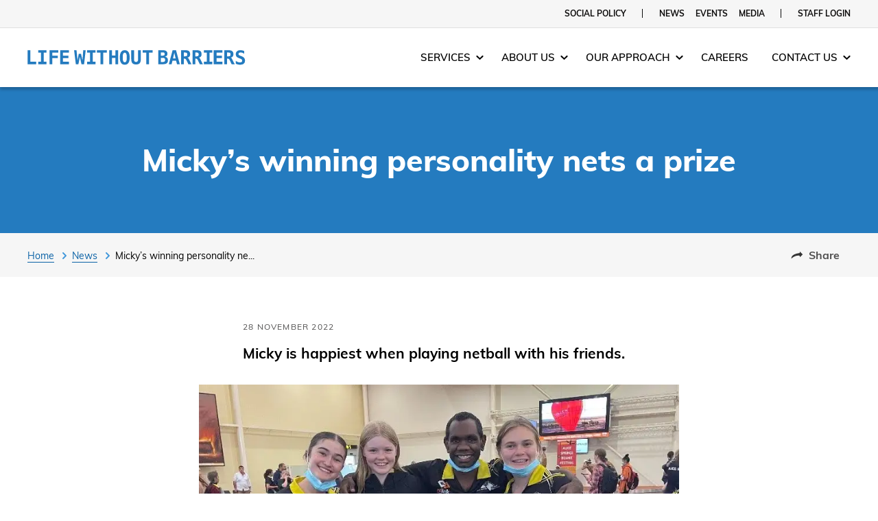

--- FILE ---
content_type: text/html; charset=utf-8
request_url: https://www.lwb.org.au/news/mickys-winning-personality-nets-a-prize/
body_size: 38363
content:
<!DOCTYPE html><html lang="en" prefix="og: http://ogp.me/ns# fb: http://ogp.me/ns/fb#"><head><meta name="generator" content="Gatsby 5.13.7"/><meta data-react-helmet="true" name="description" content="Micky is happiest when playing netball with his friends. "/><meta data-react-helmet="true" name="twitter:card" content="summary"/><meta data-react-helmet="true" name="twitter:site" content="@LWBAustralia"/><meta data-react-helmet="true" name="twitter:title" content="Micky’s winning personality nets a prize  | Life Without Barriers"/><meta data-react-helmet="true" name="twitter:description" content="Micky is happiest when playing netball with his friends. "/><meta data-react-helmet="true" name="twitter:image" content="https://images.ctfassets.net/hszr9c7mxtcf/2DUZvPaO6zx49LxjS91sFc/0fbc7928711fc5fe4dfd525bb712dbc4/Micky_at_2022_NT_Link_Netball_Championship_-_1.jpg?w=824&amp;h=464&amp;fl=progressive&amp;q=50&amp;fm=jpg"/><meta data-react-helmet="true" property="og:site_name" content="Life Without Barriers"/><meta data-react-helmet="true" property="og:url" content="https://www.lwb.org.au/news/mickys-winning-personality-nets-a-prize/"/><meta data-react-helmet="true" property="og:type" content="article"/><meta data-react-helmet="true" property="og:title" content="Micky’s winning personality nets a prize  | Life Without Barriers"/><meta data-react-helmet="true" property="og:description" content="Micky is happiest when playing netball with his friends. "/><meta data-react-helmet="true" property="og:image" content="https://images.ctfassets.net/hszr9c7mxtcf/2DUZvPaO6zx49LxjS91sFc/0fbc7928711fc5fe4dfd525bb712dbc4/Micky_at_2022_NT_Link_Netball_Championship_-_1.jpg?w=824&amp;h=464&amp;fl=progressive&amp;q=50&amp;fm=jpg"/><meta data-react-helmet="true" name="theme-color" content="#3A8535"/><style data-href="/styles.06f613eca8883debc4f0.css" data-identity="gatsby-global-css">/*! TACHYONS v4.12.0 | http://tachyons.io */
/*! normalize.css v8.0.0 | MIT License | github.com/necolas/normalize.css */html{-webkit-text-size-adjust:100%;line-height:1.15}body{margin:0}h1{font-size:2em;margin:.67em 0}hr{-webkit-box-sizing:content-box;box-sizing:content-box;height:0;overflow:visible}pre{font-family:monospace,monospace;font-size:1em}a{background-color:transparent}abbr[title]{border-bottom:none;text-decoration:underline;-webkit-text-decoration:underline dotted;text-decoration:underline dotted}b,strong{font-weight:bolder}code,kbd,samp{font-family:monospace,monospace;font-size:1em}small{font-size:80%}sub,sup{font-size:75%;line-height:0;position:relative;vertical-align:baseline}sub{bottom:-.25em}sup{top:-.5em}img{border-style:none}button,input,optgroup,select,textarea{font-family:inherit;font-size:100%;line-height:1.15;margin:0}button,input{overflow:visible}button,select{text-transform:none}[type=button],[type=reset],[type=submit],button{-webkit-appearance:button}[type=button]::-moz-focus-inner,[type=reset]::-moz-focus-inner,[type=submit]::-moz-focus-inner,button::-moz-focus-inner{border-style:none;padding:0}[type=button]:-moz-focusring,[type=reset]:-moz-focusring,[type=submit]:-moz-focusring,button:-moz-focusring{outline:1px dotted ButtonText}fieldset{padding:.35em .75em .625em}legend{-webkit-box-sizing:border-box;box-sizing:border-box;color:inherit;display:table;max-width:100%;padding:0;white-space:normal}progress{vertical-align:baseline}textarea{overflow:auto}[type=checkbox],[type=radio]{-webkit-box-sizing:border-box;box-sizing:border-box;padding:0}[type=number]::-webkit-inner-spin-button,[type=number]::-webkit-outer-spin-button{height:auto}[type=search]{-webkit-appearance:textfield;outline-offset:-2px}[type=search]::-webkit-search-decoration{-webkit-appearance:none}::-webkit-file-upload-button{-webkit-appearance:button;font:inherit}details{display:block}summary{display:list-item}[hidden],template{display:none}.border-box,a,article,aside,blockquote,body,code,dd,div,dl,dt,fieldset,figcaption,figure,footer,form,h1,h2,h3,h4,h5,h6,header,html,input[type=email],input[type=number],input[type=password],input[type=tel],input[type=text],input[type=url],legend,li,main,nav,ol,p,pre,section,table,td,textarea,th,tr,ul{-webkit-box-sizing:border-box;box-sizing:border-box}.aspect-ratio{height:0;position:relative}.aspect-ratio--16x9{padding-bottom:56.25%}.aspect-ratio--9x16{padding-bottom:177.77%}.aspect-ratio--4x3{padding-bottom:75%}.aspect-ratio--3x4{padding-bottom:133.33%}.aspect-ratio--6x4{padding-bottom:66.6%}.aspect-ratio--4x6{padding-bottom:150%}.aspect-ratio--8x5{padding-bottom:62.5%}.aspect-ratio--5x8{padding-bottom:160%}.aspect-ratio--7x5{padding-bottom:71.42%}.aspect-ratio--5x7{padding-bottom:140%}.aspect-ratio--1x1{padding-bottom:100%}.aspect-ratio--object{bottom:0;height:100%;left:0;position:absolute;right:0;top:0;width:100%;z-index:100}img{max-width:100%}.cover{background-size:cover!important}.contain{background-size:contain!important}.bg-center{background-position:50%}.bg-center,.bg-top{background-repeat:no-repeat}.bg-top{background-position:top}.bg-right{background-position:100%}.bg-bottom,.bg-right{background-repeat:no-repeat}.bg-bottom{background-position:bottom}.bg-left{background-position:0;background-repeat:no-repeat}.outline{outline:1px solid}.outline-transparent{outline:1px solid transparent}.outline-0{outline:0}.ba{border-style:solid;border-width:1px}.bt{border-top-style:solid;border-top-width:1px}.br{border-right-style:solid;border-right-width:1px}.bb{border-bottom-style:solid;border-bottom-width:1px}.bl{border-left-style:solid;border-left-width:1px}.bn{border-style:none;border-width:0}.b--black{border-color:#000}.b--near-black{border-color:#111}.b--dark-gray{border-color:#333}.b--mid-gray{border-color:#555}.b--gray{border-color:#777}.b--silver{border-color:#999}.b--light-silver{border-color:#aaa}.b--moon-gray{border-color:#ccc}.b--light-gray{border-color:#eee}.b--near-white{border-color:#f4f4f4}.b--white{border-color:#fff}.b--white-90{border-color:hsla(0,0%,100%,.9)}.b--white-80{border-color:hsla(0,0%,100%,.8)}.b--white-70{border-color:hsla(0,0%,100%,.7)}.b--white-60{border-color:hsla(0,0%,100%,.6)}.b--white-50{border-color:hsla(0,0%,100%,.5)}.b--white-40{border-color:hsla(0,0%,100%,.4)}.b--white-30{border-color:hsla(0,0%,100%,.3)}.b--white-20{border-color:hsla(0,0%,100%,.2)}.b--white-10{border-color:hsla(0,0%,100%,.1)}.b--white-05{border-color:hsla(0,0%,100%,.05)}.b--white-025{border-color:hsla(0,0%,100%,.025)}.b--white-0125{border-color:hsla(0,0%,100%,.013)}.b--black-90{border-color:rgba(0,0,0,.9)}.b--black-80{border-color:rgba(0,0,0,.8)}.b--black-70{border-color:rgba(0,0,0,.7)}.b--black-60{border-color:rgba(0,0,0,.6)}.b--black-50{border-color:rgba(0,0,0,.5)}.b--black-40{border-color:rgba(0,0,0,.4)}.b--black-30{border-color:rgba(0,0,0,.3)}.b--black-20{border-color:rgba(0,0,0,.2)}.b--black-10{border-color:rgba(0,0,0,.1)}.b--black-05{border-color:rgba(0,0,0,.05)}.b--black-025{border-color:rgba(0,0,0,.025)}.b--black-0125{border-color:rgba(0,0,0,.013)}.b--dark-red{border-color:#e7040f}.b--red{border-color:#ff4136}.b--light-red{border-color:#ff725c}.b--orange{border-color:#ff6300}.b--gold{border-color:#ffb700}.b--yellow{border-color:gold}.b--light-yellow{border-color:#fbf1a9}.b--purple{border-color:#5e2ca5}.b--light-purple{border-color:#a463f2}.b--dark-pink{border-color:#d5008f}.b--hot-pink{border-color:#ff41b4}.b--pink{border-color:#ff80cc}.b--light-pink{border-color:#ffa3d7}.b--dark-green{border-color:#137752}.b--green{border-color:#19a974}.b--light-green{border-color:#9eebcf}.b--navy{border-color:#001b44}.b--dark-blue{border-color:#00449e}.b--blue{border-color:#357edd}.b--light-blue{border-color:#96ccff}.b--lightest-blue{border-color:#cdecff}.b--washed-blue{border-color:#f6fffe}.b--washed-green{border-color:#e8fdf5}.b--washed-yellow{border-color:#fffceb}.b--washed-red{border-color:#ffdfdf}.b--transparent{border-color:transparent}.b--inherit{border-color:inherit}.b--initial{border-color:initial}.b--unset{border-color:unset}.br0{border-radius:0}.br1{border-radius:.125rem}.br2{border-radius:.25rem}.br3{border-radius:.5rem}.br4{border-radius:1rem}.br-100{border-radius:100%}.br-pill{border-radius:9999px}.br--bottom{border-top-left-radius:0;border-top-right-radius:0}.br--top{border-bottom-right-radius:0}.br--right,.br--top{border-bottom-left-radius:0}.br--right{border-top-left-radius:0}.br--left{border-bottom-right-radius:0;border-top-right-radius:0}.br-inherit{border-radius:inherit}.br-initial{border-radius:initial}.br-unset{border-radius:unset}.b--dotted{border-style:dotted}.b--dashed{border-style:dashed}.b--solid{border-style:solid}.b--none{border-style:none}.bw0{border-width:0}.bw1{border-width:.125rem}.bw2{border-width:.25rem}.bw3{border-width:.5rem}.bw4{border-width:1rem}.bw5{border-width:2rem}.bt-0{border-top-width:0}.br-0{border-right-width:0}.bb-0{border-bottom-width:0}.bl-0{border-left-width:0}.shadow-1{-webkit-box-shadow:0 0 4px 2px rgba(0,0,0,.2);box-shadow:0 0 4px 2px rgba(0,0,0,.2)}.shadow-2{-webkit-box-shadow:0 0 8px 2px rgba(0,0,0,.2);box-shadow:0 0 8px 2px rgba(0,0,0,.2)}.shadow-3{-webkit-box-shadow:2px 2px 4px 2px rgba(0,0,0,.2);box-shadow:2px 2px 4px 2px rgba(0,0,0,.2)}.shadow-4{-webkit-box-shadow:2px 2px 8px 0 rgba(0,0,0,.2);box-shadow:2px 2px 8px 0 rgba(0,0,0,.2)}.shadow-5{-webkit-box-shadow:4px 4px 8px 0 rgba(0,0,0,.2);box-shadow:4px 4px 8px 0 rgba(0,0,0,.2)}.pre{overflow-x:auto;overflow-y:hidden;overflow:scroll}.top-0{top:0}.right-0{right:0}.bottom-0{bottom:0}.left-0{left:0}.top-1{top:1rem}.right-1{right:1rem}.bottom-1{bottom:1rem}.left-1{left:1rem}.top-2{top:2rem}.right-2{right:2rem}.bottom-2{bottom:2rem}.left-2{left:2rem}.top--1{top:-1rem}.right--1{right:-1rem}.bottom--1{bottom:-1rem}.left--1{left:-1rem}.top--2{top:-2rem}.right--2{right:-2rem}.bottom--2{bottom:-2rem}.left--2{left:-2rem}.absolute--fill{bottom:0;left:0;right:0;top:0}.cf:after,.cf:before{content:" ";display:table}.cf:after{clear:both}.cf{*zoom:1}.cl{clear:left}.cr{clear:right}.cb{clear:both}.cn{clear:none}.dn{display:none}.di{display:inline}.db{display:block}.dib{display:inline-block}.dit{display:inline-table}.dt{display:table}.dtc{display:table-cell}.dt-row{display:table-row}.dt-row-group{display:table-row-group}.dt-column{display:table-column}.dt-column-group{display:table-column-group}.dt--fixed{table-layout:fixed;width:100%}.flex{display:-ms-flexbox;display:flex}.inline-flex{display:-ms-inline-flexbox;display:inline-flex}.flex-auto{-ms-flex:1 1 auto;flex:1 1 auto;min-height:0;min-width:0}.flex-none{-ms-flex:none;flex:none}.flex-column{-ms-flex-direction:column;flex-direction:column}.flex-row{-ms-flex-direction:row;flex-direction:row}.flex-wrap{-ms-flex-wrap:wrap;flex-wrap:wrap}.flex-nowrap{-ms-flex-wrap:nowrap;flex-wrap:nowrap}.flex-wrap-reverse{-ms-flex-wrap:wrap-reverse;flex-wrap:wrap-reverse}.flex-column-reverse{-ms-flex-direction:column-reverse;flex-direction:column-reverse}.flex-row-reverse{-ms-flex-direction:row-reverse;flex-direction:row-reverse}.items-start{-ms-flex-align:start;align-items:flex-start}.items-end{-ms-flex-align:end;align-items:flex-end}.items-center{-ms-flex-align:center;align-items:center}.items-baseline{-ms-flex-align:baseline;align-items:baseline}.items-stretch{-ms-flex-align:stretch;align-items:stretch}.self-start{-ms-flex-item-align:start;align-self:flex-start}.self-end{-ms-flex-item-align:end;align-self:flex-end}.self-center{-ms-flex-item-align:center;align-self:center}.self-baseline{-ms-flex-item-align:baseline;align-self:baseline}.self-stretch{-ms-flex-item-align:stretch;align-self:stretch}.justify-start{-ms-flex-pack:start;justify-content:flex-start}.justify-end{-ms-flex-pack:end;justify-content:flex-end}.justify-center{-ms-flex-pack:center;justify-content:center}.justify-between{-ms-flex-pack:justify;justify-content:space-between}.justify-around{-ms-flex-pack:distribute;justify-content:space-around}.content-start{-ms-flex-line-pack:start;align-content:flex-start}.content-end{-ms-flex-line-pack:end;align-content:flex-end}.content-center{-ms-flex-line-pack:center;align-content:center}.content-between{-ms-flex-line-pack:justify;align-content:space-between}.content-around{-ms-flex-line-pack:distribute;align-content:space-around}.content-stretch{-ms-flex-line-pack:stretch;align-content:stretch}.order-0{-ms-flex-order:0;order:0}.order-1{-ms-flex-order:1;order:1}.order-2{-ms-flex-order:2;order:2}.order-3{-ms-flex-order:3;order:3}.order-4{-ms-flex-order:4;order:4}.order-5{-ms-flex-order:5;order:5}.order-6{-ms-flex-order:6;order:6}.order-7{-ms-flex-order:7;order:7}.order-8{-ms-flex-order:8;order:8}.order-last{-ms-flex-order:99999;order:99999}.flex-grow-0{-ms-flex-positive:0;flex-grow:0}.flex-grow-1{-ms-flex-positive:1;flex-grow:1}.flex-shrink-0{-ms-flex-negative:0;flex-shrink:0}.flex-shrink-1{-ms-flex-negative:1;flex-shrink:1}.fl{float:left}.fl,.fr{_display:inline}.fr{float:right}.fn{float:none}.sans-serif{font-family:-apple-system,BlinkMacSystemFont,avenir next,avenir,helvetica neue,helvetica,ubuntu,roboto,noto,segoe ui,arial,sans-serif}.serif{font-family:georgia,times,serif}.system-sans-serif{font-family:sans-serif}.system-serif{font-family:serif}.code,code{font-family:Consolas,monaco,monospace}.courier{font-family:Courier Next,courier,monospace}.helvetica{font-family:helvetica neue,helvetica,sans-serif}.avenir{font-family:avenir next,avenir,sans-serif}.athelas{font-family:athelas,georgia,serif}.georgia{font-family:georgia,serif}.times{font-family:times,serif}.bodoni{font-family:Bodoni MT,serif}.calisto{font-family:Calisto MT,serif}.garamond{font-family:garamond,serif}.baskerville{font-family:baskerville,serif}.i{font-style:italic}.fs-normal{font-style:normal}.normal{font-weight:400}.b{font-weight:700}.fw1{font-weight:100}.fw2{font-weight:200}.fw3{font-weight:300}.fw4{font-weight:400}.fw5{font-weight:500}.fw6{font-weight:600}.fw7{font-weight:700}.fw8{font-weight:800}.fw9{font-weight:900}.input-reset{-webkit-appearance:none;-moz-appearance:none}.button-reset::-moz-focus-inner,.input-reset::-moz-focus-inner{border:0;padding:0}.h1{height:1rem}.h2{height:2rem}.h3{height:4rem}.h4{height:8rem}.h5{height:16rem}.h-25{height:25%}.h-50{height:50%}.h-75{height:75%}.h-100{height:100%}.min-h-100{min-height:100%}.vh-25{height:25vh}.vh-50{height:50vh}.vh-75{height:75vh}.vh-100{height:100vh}.min-vh-100{min-height:100vh}.h-auto{height:auto}.h-inherit{height:inherit}.tracked{letter-spacing:.1em}.tracked-tight{letter-spacing:-.05em}.tracked-mega{letter-spacing:.25em}.lh-solid{line-height:1}.lh-title{line-height:1.25}.lh-copy{line-height:1.5}.link{text-decoration:none}.link,.link:active,.link:focus,.link:hover,.link:link,.link:visited{-webkit-transition:color .15s ease-in;transition:color .15s ease-in}.link:focus{outline:1px dotted currentColor}.list{list-style-type:none}.mw-100{max-width:100%}.mw1{max-width:1rem}.mw2{max-width:2rem}.mw3{max-width:4rem}.mw4{max-width:8rem}.mw5{max-width:16rem}.mw6{max-width:32rem}.mw7{max-width:48rem}.mw8{max-width:64rem}.mw9{max-width:96rem}.mw-none{max-width:none}.w1{width:1rem}.w2{width:2rem}.w3{width:4rem}.w4{width:8rem}.w5{width:16rem}.w-10{width:10%}.w-20{width:20%}.w-25{width:25%}.w-30{width:30%}.w-33{width:33%}.w-34{width:34%}.w-40{width:40%}.w-50{width:50%}.w-60{width:60%}.w-70{width:70%}.w-75{width:75%}.w-80{width:80%}.w-90{width:90%}.w-100{width:100%}.w-third{width:33.33333%}.w-two-thirds{width:66.66667%}.w-auto{width:auto}.overflow-visible{overflow:visible}.overflow-hidden{overflow:hidden}.overflow-scroll{overflow:scroll}.overflow-auto{overflow:auto}.overflow-x-visible{overflow-x:visible}.overflow-x-hidden{overflow-x:hidden}.overflow-x-scroll{overflow-x:scroll}.overflow-x-auto{overflow-x:auto}.overflow-y-visible{overflow-y:visible}.overflow-y-hidden{overflow-y:hidden}.overflow-y-scroll{overflow-y:scroll}.overflow-y-auto{overflow-y:auto}.static{position:static}.relative{position:relative}.absolute{position:absolute}.fixed{position:fixed}.o-100{opacity:1}.o-90{opacity:.9}.o-80{opacity:.8}.o-70{opacity:.7}.o-60{opacity:.6}.o-50{opacity:.5}.o-40{opacity:.4}.o-30{opacity:.3}.o-20{opacity:.2}.o-10{opacity:.1}.o-05{opacity:.05}.o-025{opacity:.025}.o-0{opacity:0}.rotate-45{-webkit-transform:rotate(45deg);transform:rotate(45deg)}.rotate-90{-webkit-transform:rotate(90deg);transform:rotate(90deg)}.rotate-135{-webkit-transform:rotate(135deg);transform:rotate(135deg)}.rotate-180{-webkit-transform:rotate(180deg);transform:rotate(180deg)}.rotate-225{-webkit-transform:rotate(225deg);transform:rotate(225deg)}.rotate-270{-webkit-transform:rotate(270deg);transform:rotate(270deg)}.rotate-315{-webkit-transform:rotate(315deg);transform:rotate(315deg)}.black-90{color:rgba(0,0,0,.9)}.black-80{color:rgba(0,0,0,.8)}.black-70{color:rgba(0,0,0,.7)}.black-60{color:rgba(0,0,0,.6)}.black-50{color:rgba(0,0,0,.5)}.black-40{color:rgba(0,0,0,.4)}.black-30{color:rgba(0,0,0,.3)}.black-20{color:rgba(0,0,0,.2)}.black-10{color:rgba(0,0,0,.1)}.black-05{color:rgba(0,0,0,.05)}.white-90{color:hsla(0,0%,100%,.9)}.white-80{color:hsla(0,0%,100%,.8)}.white-70{color:hsla(0,0%,100%,.7)}.white-60{color:hsla(0,0%,100%,.6)}.white-50{color:hsla(0,0%,100%,.5)}.white-40{color:hsla(0,0%,100%,.4)}.white-30{color:hsla(0,0%,100%,.3)}.white-20{color:hsla(0,0%,100%,.2)}.white-10{color:hsla(0,0%,100%,.1)}.black{color:#000}.near-black{color:#111}.dark-gray{color:#333}.mid-gray{color:#555}.gray{color:#777}.silver{color:#999}.light-silver{color:#aaa}.moon-gray{color:#ccc}.light-gray{color:#eee}.near-white{color:#f4f4f4}.white{color:#fff}.dark-red{color:#e7040f}.red{color:#ff4136}.light-red{color:#ff725c}.orange{color:#ff6300}.gold{color:#ffb700}.yellow{color:gold}.light-yellow{color:#fbf1a9}.purple{color:#5e2ca5}.light-purple{color:#a463f2}.dark-pink{color:#d5008f}.hot-pink{color:#ff41b4}.pink{color:#ff80cc}.light-pink{color:#ffa3d7}.dark-green{color:#137752}.green{color:#19a974}.light-green{color:#9eebcf}.navy{color:#001b44}.dark-blue{color:#00449e}.blue{color:#357edd}.light-blue{color:#96ccff}.lightest-blue{color:#cdecff}.washed-blue{color:#f6fffe}.washed-green{color:#e8fdf5}.washed-yellow{color:#fffceb}.washed-red{color:#ffdfdf}.color-inherit{color:inherit}.bg-black-90{background-color:rgba(0,0,0,.9)}.bg-black-80{background-color:rgba(0,0,0,.8)}.bg-black-70{background-color:rgba(0,0,0,.7)}.bg-black-60{background-color:rgba(0,0,0,.6)}.bg-black-50{background-color:rgba(0,0,0,.5)}.bg-black-40{background-color:rgba(0,0,0,.4)}.bg-black-30{background-color:rgba(0,0,0,.3)}.bg-black-20{background-color:rgba(0,0,0,.2)}.bg-black-10{background-color:rgba(0,0,0,.1)}.bg-black-05{background-color:rgba(0,0,0,.05)}.bg-white-90{background-color:hsla(0,0%,100%,.9)}.bg-white-80{background-color:hsla(0,0%,100%,.8)}.bg-white-70{background-color:hsla(0,0%,100%,.7)}.bg-white-60{background-color:hsla(0,0%,100%,.6)}.bg-white-50{background-color:hsla(0,0%,100%,.5)}.bg-white-40{background-color:hsla(0,0%,100%,.4)}.bg-white-30{background-color:hsla(0,0%,100%,.3)}.bg-white-20{background-color:hsla(0,0%,100%,.2)}.bg-white-10{background-color:hsla(0,0%,100%,.1)}.bg-black{background-color:#000}.bg-near-black{background-color:#111}.bg-dark-gray{background-color:#333}.bg-mid-gray{background-color:#555}.bg-gray{background-color:#777}.bg-silver{background-color:#999}.bg-light-silver{background-color:#aaa}.bg-moon-gray{background-color:#ccc}.bg-light-gray{background-color:#eee}.bg-near-white{background-color:#f4f4f4}.bg-white{background-color:#fff}.bg-transparent{background-color:transparent}.bg-dark-red{background-color:#e7040f}.bg-red{background-color:#ff4136}.bg-light-red{background-color:#ff725c}.bg-orange{background-color:#ff6300}.bg-gold{background-color:#ffb700}.bg-yellow{background-color:gold}.bg-light-yellow{background-color:#fbf1a9}.bg-purple{background-color:#5e2ca5}.bg-light-purple{background-color:#a463f2}.bg-dark-pink{background-color:#d5008f}.bg-hot-pink{background-color:#ff41b4}.bg-pink{background-color:#ff80cc}.bg-light-pink{background-color:#ffa3d7}.bg-dark-green{background-color:#137752}.bg-green{background-color:#19a974}.bg-light-green{background-color:#9eebcf}.bg-navy{background-color:#001b44}.bg-dark-blue{background-color:#00449e}.bg-blue{background-color:#357edd}.bg-light-blue{background-color:#96ccff}.bg-lightest-blue{background-color:#cdecff}.bg-washed-blue{background-color:#f6fffe}.bg-washed-green{background-color:#e8fdf5}.bg-washed-yellow{background-color:#fffceb}.bg-washed-red{background-color:#ffdfdf}.bg-inherit{background-color:inherit}.hover-black:focus,.hover-black:hover{color:#000}.hover-near-black:focus,.hover-near-black:hover{color:#111}.hover-dark-gray:focus,.hover-dark-gray:hover{color:#333}.hover-mid-gray:focus,.hover-mid-gray:hover{color:#555}.hover-gray:focus,.hover-gray:hover{color:#777}.hover-silver:focus,.hover-silver:hover{color:#999}.hover-light-silver:focus,.hover-light-silver:hover{color:#aaa}.hover-moon-gray:focus,.hover-moon-gray:hover{color:#ccc}.hover-light-gray:focus,.hover-light-gray:hover{color:#eee}.hover-near-white:focus,.hover-near-white:hover{color:#f4f4f4}.hover-white:focus,.hover-white:hover{color:#fff}.hover-black-90:focus,.hover-black-90:hover{color:rgba(0,0,0,.9)}.hover-black-80:focus,.hover-black-80:hover{color:rgba(0,0,0,.8)}.hover-black-70:focus,.hover-black-70:hover{color:rgba(0,0,0,.7)}.hover-black-60:focus,.hover-black-60:hover{color:rgba(0,0,0,.6)}.hover-black-50:focus,.hover-black-50:hover{color:rgba(0,0,0,.5)}.hover-black-40:focus,.hover-black-40:hover{color:rgba(0,0,0,.4)}.hover-black-30:focus,.hover-black-30:hover{color:rgba(0,0,0,.3)}.hover-black-20:focus,.hover-black-20:hover{color:rgba(0,0,0,.2)}.hover-black-10:focus,.hover-black-10:hover{color:rgba(0,0,0,.1)}.hover-white-90:focus,.hover-white-90:hover{color:hsla(0,0%,100%,.9)}.hover-white-80:focus,.hover-white-80:hover{color:hsla(0,0%,100%,.8)}.hover-white-70:focus,.hover-white-70:hover{color:hsla(0,0%,100%,.7)}.hover-white-60:focus,.hover-white-60:hover{color:hsla(0,0%,100%,.6)}.hover-white-50:focus,.hover-white-50:hover{color:hsla(0,0%,100%,.5)}.hover-white-40:focus,.hover-white-40:hover{color:hsla(0,0%,100%,.4)}.hover-white-30:focus,.hover-white-30:hover{color:hsla(0,0%,100%,.3)}.hover-white-20:focus,.hover-white-20:hover{color:hsla(0,0%,100%,.2)}.hover-white-10:focus,.hover-white-10:hover{color:hsla(0,0%,100%,.1)}.hover-inherit:focus,.hover-inherit:hover{color:inherit}.hover-bg-black:focus,.hover-bg-black:hover{background-color:#000}.hover-bg-near-black:focus,.hover-bg-near-black:hover{background-color:#111}.hover-bg-dark-gray:focus,.hover-bg-dark-gray:hover{background-color:#333}.hover-bg-mid-gray:focus,.hover-bg-mid-gray:hover{background-color:#555}.hover-bg-gray:focus,.hover-bg-gray:hover{background-color:#777}.hover-bg-silver:focus,.hover-bg-silver:hover{background-color:#999}.hover-bg-light-silver:focus,.hover-bg-light-silver:hover{background-color:#aaa}.hover-bg-moon-gray:focus,.hover-bg-moon-gray:hover{background-color:#ccc}.hover-bg-light-gray:focus,.hover-bg-light-gray:hover{background-color:#eee}.hover-bg-near-white:focus,.hover-bg-near-white:hover{background-color:#f4f4f4}.hover-bg-white:focus,.hover-bg-white:hover{background-color:#fff}.hover-bg-transparent:focus,.hover-bg-transparent:hover{background-color:transparent}.hover-bg-black-90:focus,.hover-bg-black-90:hover{background-color:rgba(0,0,0,.9)}.hover-bg-black-80:focus,.hover-bg-black-80:hover{background-color:rgba(0,0,0,.8)}.hover-bg-black-70:focus,.hover-bg-black-70:hover{background-color:rgba(0,0,0,.7)}.hover-bg-black-60:focus,.hover-bg-black-60:hover{background-color:rgba(0,0,0,.6)}.hover-bg-black-50:focus,.hover-bg-black-50:hover{background-color:rgba(0,0,0,.5)}.hover-bg-black-40:focus,.hover-bg-black-40:hover{background-color:rgba(0,0,0,.4)}.hover-bg-black-30:focus,.hover-bg-black-30:hover{background-color:rgba(0,0,0,.3)}.hover-bg-black-20:focus,.hover-bg-black-20:hover{background-color:rgba(0,0,0,.2)}.hover-bg-black-10:focus,.hover-bg-black-10:hover{background-color:rgba(0,0,0,.1)}.hover-bg-white-90:focus,.hover-bg-white-90:hover{background-color:hsla(0,0%,100%,.9)}.hover-bg-white-80:focus,.hover-bg-white-80:hover{background-color:hsla(0,0%,100%,.8)}.hover-bg-white-70:focus,.hover-bg-white-70:hover{background-color:hsla(0,0%,100%,.7)}.hover-bg-white-60:focus,.hover-bg-white-60:hover{background-color:hsla(0,0%,100%,.6)}.hover-bg-white-50:focus,.hover-bg-white-50:hover{background-color:hsla(0,0%,100%,.5)}.hover-bg-white-40:focus,.hover-bg-white-40:hover{background-color:hsla(0,0%,100%,.4)}.hover-bg-white-30:focus,.hover-bg-white-30:hover{background-color:hsla(0,0%,100%,.3)}.hover-bg-white-20:focus,.hover-bg-white-20:hover{background-color:hsla(0,0%,100%,.2)}.hover-bg-white-10:focus,.hover-bg-white-10:hover{background-color:hsla(0,0%,100%,.1)}.hover-dark-red:focus,.hover-dark-red:hover{color:#e7040f}.hover-red:focus,.hover-red:hover{color:#ff4136}.hover-light-red:focus,.hover-light-red:hover{color:#ff725c}.hover-orange:focus,.hover-orange:hover{color:#ff6300}.hover-gold:focus,.hover-gold:hover{color:#ffb700}.hover-yellow:focus,.hover-yellow:hover{color:gold}.hover-light-yellow:focus,.hover-light-yellow:hover{color:#fbf1a9}.hover-purple:focus,.hover-purple:hover{color:#5e2ca5}.hover-light-purple:focus,.hover-light-purple:hover{color:#a463f2}.hover-dark-pink:focus,.hover-dark-pink:hover{color:#d5008f}.hover-hot-pink:focus,.hover-hot-pink:hover{color:#ff41b4}.hover-pink:focus,.hover-pink:hover{color:#ff80cc}.hover-light-pink:focus,.hover-light-pink:hover{color:#ffa3d7}.hover-dark-green:focus,.hover-dark-green:hover{color:#137752}.hover-green:focus,.hover-green:hover{color:#19a974}.hover-light-green:focus,.hover-light-green:hover{color:#9eebcf}.hover-navy:focus,.hover-navy:hover{color:#001b44}.hover-dark-blue:focus,.hover-dark-blue:hover{color:#00449e}.hover-blue:focus,.hover-blue:hover{color:#357edd}.hover-light-blue:focus,.hover-light-blue:hover{color:#96ccff}.hover-lightest-blue:focus,.hover-lightest-blue:hover{color:#cdecff}.hover-washed-blue:focus,.hover-washed-blue:hover{color:#f6fffe}.hover-washed-green:focus,.hover-washed-green:hover{color:#e8fdf5}.hover-washed-yellow:focus,.hover-washed-yellow:hover{color:#fffceb}.hover-washed-red:focus,.hover-washed-red:hover{color:#ffdfdf}.hover-bg-dark-red:focus,.hover-bg-dark-red:hover{background-color:#e7040f}.hover-bg-red:focus,.hover-bg-red:hover{background-color:#ff4136}.hover-bg-light-red:focus,.hover-bg-light-red:hover{background-color:#ff725c}.hover-bg-orange:focus,.hover-bg-orange:hover{background-color:#ff6300}.hover-bg-gold:focus,.hover-bg-gold:hover{background-color:#ffb700}.hover-bg-yellow:focus,.hover-bg-yellow:hover{background-color:gold}.hover-bg-light-yellow:focus,.hover-bg-light-yellow:hover{background-color:#fbf1a9}.hover-bg-purple:focus,.hover-bg-purple:hover{background-color:#5e2ca5}.hover-bg-light-purple:focus,.hover-bg-light-purple:hover{background-color:#a463f2}.hover-bg-dark-pink:focus,.hover-bg-dark-pink:hover{background-color:#d5008f}.hover-bg-hot-pink:focus,.hover-bg-hot-pink:hover{background-color:#ff41b4}.hover-bg-pink:focus,.hover-bg-pink:hover{background-color:#ff80cc}.hover-bg-light-pink:focus,.hover-bg-light-pink:hover{background-color:#ffa3d7}.hover-bg-dark-green:focus,.hover-bg-dark-green:hover{background-color:#137752}.hover-bg-green:focus,.hover-bg-green:hover{background-color:#19a974}.hover-bg-light-green:focus,.hover-bg-light-green:hover{background-color:#9eebcf}.hover-bg-navy:focus,.hover-bg-navy:hover{background-color:#001b44}.hover-bg-dark-blue:focus,.hover-bg-dark-blue:hover{background-color:#00449e}.hover-bg-blue:focus,.hover-bg-blue:hover{background-color:#357edd}.hover-bg-light-blue:focus,.hover-bg-light-blue:hover{background-color:#96ccff}.hover-bg-lightest-blue:focus,.hover-bg-lightest-blue:hover{background-color:#cdecff}.hover-bg-washed-blue:focus,.hover-bg-washed-blue:hover{background-color:#f6fffe}.hover-bg-washed-green:focus,.hover-bg-washed-green:hover{background-color:#e8fdf5}.hover-bg-washed-yellow:focus,.hover-bg-washed-yellow:hover{background-color:#fffceb}.hover-bg-washed-red:focus,.hover-bg-washed-red:hover{background-color:#ffdfdf}.hover-bg-inherit:focus,.hover-bg-inherit:hover{background-color:inherit}.pa0{padding:0}.pa1{padding:.25rem}.pa2{padding:.5rem}.pa3{padding:1rem}.pa4{padding:2rem}.pa5{padding:4rem}.pa6{padding:8rem}.pa7{padding:16rem}.pl0{padding-left:0}.pl1{padding-left:.25rem}.pl2{padding-left:.5rem}.pl3{padding-left:1rem}.pl4{padding-left:2rem}.pl5{padding-left:4rem}.pl6{padding-left:8rem}.pl7{padding-left:16rem}.pr0{padding-right:0}.pr1{padding-right:.25rem}.pr2{padding-right:.5rem}.pr3{padding-right:1rem}.pr4{padding-right:2rem}.pr5{padding-right:4rem}.pr6{padding-right:8rem}.pr7{padding-right:16rem}.pb0{padding-bottom:0}.pb1{padding-bottom:.25rem}.pb2{padding-bottom:.5rem}.pb3{padding-bottom:1rem}.pb4{padding-bottom:2rem}.pb5{padding-bottom:4rem}.pb6{padding-bottom:8rem}.pb7{padding-bottom:16rem}.pt0{padding-top:0}.pt1{padding-top:.25rem}.pt2{padding-top:.5rem}.pt3{padding-top:1rem}.pt4{padding-top:2rem}.pt5{padding-top:4rem}.pt6{padding-top:8rem}.pt7{padding-top:16rem}.pv0{padding-bottom:0;padding-top:0}.pv1{padding-bottom:.25rem;padding-top:.25rem}.pv2{padding-bottom:.5rem;padding-top:.5rem}.pv3{padding-bottom:1rem;padding-top:1rem}.pv4{padding-bottom:2rem;padding-top:2rem}.pv5{padding-bottom:4rem;padding-top:4rem}.pv6{padding-bottom:8rem;padding-top:8rem}.pv7{padding-bottom:16rem;padding-top:16rem}.ph0{padding-left:0;padding-right:0}.ph1{padding-left:.25rem;padding-right:.25rem}.ph2{padding-left:.5rem;padding-right:.5rem}.ph3{padding-left:1rem;padding-right:1rem}.ph4{padding-left:2rem;padding-right:2rem}.ph5{padding-left:4rem;padding-right:4rem}.ph6{padding-left:8rem;padding-right:8rem}.ph7{padding-left:16rem;padding-right:16rem}.ma0{margin:0}.ma1{margin:.25rem}.ma2{margin:.5rem}.ma3{margin:1rem}.ma4{margin:2rem}.ma5{margin:4rem}.ma6{margin:8rem}.ma7{margin:16rem}.ml0{margin-left:0}.ml1{margin-left:.25rem}.ml2{margin-left:.5rem}.ml3{margin-left:1rem}.ml4{margin-left:2rem}.ml5{margin-left:4rem}.ml6{margin-left:8rem}.ml7{margin-left:16rem}.mr0{margin-right:0}.mr1{margin-right:.25rem}.mr2{margin-right:.5rem}.mr3{margin-right:1rem}.mr4{margin-right:2rem}.mr5{margin-right:4rem}.mr6{margin-right:8rem}.mr7{margin-right:16rem}.mb0{margin-bottom:0}.mb1{margin-bottom:.25rem}.mb2{margin-bottom:.5rem}.mb3{margin-bottom:1rem}.mb4{margin-bottom:2rem}.mb5{margin-bottom:4rem}.mb6{margin-bottom:8rem}.mb7{margin-bottom:16rem}.mt0{margin-top:0}.mt1{margin-top:.25rem}.mt2{margin-top:.5rem}.mt3{margin-top:1rem}.mt4{margin-top:2rem}.mt5{margin-top:4rem}.mt6{margin-top:8rem}.mt7{margin-top:16rem}.mv0{margin-bottom:0;margin-top:0}.mv1{margin-bottom:.25rem;margin-top:.25rem}.mv2{margin-bottom:.5rem;margin-top:.5rem}.mv3{margin-bottom:1rem;margin-top:1rem}.mv4{margin-bottom:2rem;margin-top:2rem}.mv5{margin-bottom:4rem;margin-top:4rem}.mv6{margin-bottom:8rem;margin-top:8rem}.mv7{margin-bottom:16rem;margin-top:16rem}.mh0{margin-left:0;margin-right:0}.mh1{margin-left:.25rem;margin-right:.25rem}.mh2{margin-left:.5rem;margin-right:.5rem}.mh3{margin-left:1rem;margin-right:1rem}.mh4{margin-left:2rem;margin-right:2rem}.mh5{margin-left:4rem;margin-right:4rem}.mh6{margin-left:8rem;margin-right:8rem}.mh7{margin-left:16rem;margin-right:16rem}.na1{margin:-.25rem}.na2{margin:-.5rem}.na3{margin:-1rem}.na4{margin:-2rem}.na5{margin:-4rem}.na6{margin:-8rem}.na7{margin:-16rem}.nl1{margin-left:-.25rem}.nl2{margin-left:-.5rem}.nl3{margin-left:-1rem}.nl4{margin-left:-2rem}.nl5{margin-left:-4rem}.nl6{margin-left:-8rem}.nl7{margin-left:-16rem}.nr1{margin-right:-.25rem}.nr2{margin-right:-.5rem}.nr3{margin-right:-1rem}.nr4{margin-right:-2rem}.nr5{margin-right:-4rem}.nr6{margin-right:-8rem}.nr7{margin-right:-16rem}.nb1{margin-bottom:-.25rem}.nb2{margin-bottom:-.5rem}.nb3{margin-bottom:-1rem}.nb4{margin-bottom:-2rem}.nb5{margin-bottom:-4rem}.nb6{margin-bottom:-8rem}.nb7{margin-bottom:-16rem}.nt1{margin-top:-.25rem}.nt2{margin-top:-.5rem}.nt3{margin-top:-1rem}.nt4{margin-top:-2rem}.nt5{margin-top:-4rem}.nt6{margin-top:-8rem}.nt7{margin-top:-16rem}.collapse{border-collapse:collapse;border-spacing:0}.striped--light-silver:nth-child(odd){background-color:#aaa}.striped--moon-gray:nth-child(odd){background-color:#ccc}.striped--light-gray:nth-child(odd){background-color:#eee}.striped--near-white:nth-child(odd){background-color:#f4f4f4}.stripe-light:nth-child(odd){background-color:hsla(0,0%,100%,.1)}.stripe-dark:nth-child(odd){background-color:rgba(0,0,0,.1)}.strike{text-decoration:line-through}.underline{text-decoration:underline}.no-underline{text-decoration:none}.tl{text-align:left}.tr{text-align:right}.tc{text-align:center}.tj{text-align:justify}.ttc{text-transform:capitalize}.ttl{text-transform:lowercase}.ttu{text-transform:uppercase}.ttn{text-transform:none}.f-6,.f-headline{font-size:6rem}.f-5,.f-subheadline{font-size:5rem}.f1{font-size:3rem}.f2{font-size:2.25rem}.f3{font-size:1.5rem}.f4{font-size:1.25rem}.f5{font-size:1rem}.f6{font-size:.875rem}.f7{font-size:.75rem}.measure{max-width:30em}.measure-wide{max-width:34em}.measure-narrow{max-width:20em}.indent{margin-bottom:0;margin-top:0;text-indent:1em}.small-caps{font-variant:small-caps}.truncate{overflow:hidden;text-overflow:ellipsis;white-space:nowrap}.overflow-container{overflow-y:scroll}.center{margin-left:auto}.center,.mr-auto{margin-right:auto}.ml-auto{margin-left:auto}.clip{clip:rect(1px 1px 1px 1px);clip:rect(1px,1px,1px,1px);position:fixed!important;_position:absolute!important}.ws-normal{white-space:normal}.nowrap{white-space:nowrap}.pre{white-space:pre}.v-base{vertical-align:baseline}.v-mid{vertical-align:middle}.v-top{vertical-align:top}.v-btm{vertical-align:bottom}.dim{opacity:1}.dim,.dim:focus,.dim:hover{-webkit-transition:opacity .15s ease-in;transition:opacity .15s ease-in}.dim:focus,.dim:hover{opacity:.5}.dim:active{opacity:.8;-webkit-transition:opacity .15s ease-out;transition:opacity .15s ease-out}.glow,.glow:focus,.glow:hover{-webkit-transition:opacity .15s ease-in;transition:opacity .15s ease-in}.glow:focus,.glow:hover{opacity:1}.hide-child .child{opacity:0;-webkit-transition:opacity .15s ease-in;transition:opacity .15s ease-in}.hide-child:active .child,.hide-child:focus .child,.hide-child:hover .child{opacity:1;-webkit-transition:opacity .15s ease-in;transition:opacity .15s ease-in}.underline-hover:focus,.underline-hover:hover{text-decoration:underline}.grow{-moz-osx-font-smoothing:grayscale;-webkit-backface-visibility:hidden;backface-visibility:hidden;-webkit-transform:translateZ(0);transform:translateZ(0);transition:-webkit-transform .25s ease-out;-webkit-transition:-webkit-transform .25s ease-out;transition:transform .25s ease-out;transition:transform .25s ease-out,-webkit-transform .25s ease-out}.grow:focus,.grow:hover{-webkit-transform:scale(1.05);transform:scale(1.05)}.grow:active{-webkit-transform:scale(.9);transform:scale(.9)}.grow-large{-moz-osx-font-smoothing:grayscale;-webkit-backface-visibility:hidden;backface-visibility:hidden;-webkit-transform:translateZ(0);transform:translateZ(0);transition:-webkit-transform .25s ease-in-out;-webkit-transition:-webkit-transform .25s ease-in-out;transition:transform .25s ease-in-out;transition:transform .25s ease-in-out,-webkit-transform .25s ease-in-out}.grow-large:focus,.grow-large:hover{-webkit-transform:scale(1.2);transform:scale(1.2)}.grow-large:active{-webkit-transform:scale(.95);transform:scale(.95)}.pointer:hover,.shadow-hover{cursor:pointer}.shadow-hover{position:relative;-webkit-transition:all .5s cubic-bezier(.165,.84,.44,1);transition:all .5s cubic-bezier(.165,.84,.44,1)}.shadow-hover:after{border-radius:inherit;-webkit-box-shadow:0 0 16px 2px rgba(0,0,0,.2);box-shadow:0 0 16px 2px rgba(0,0,0,.2);content:"";height:100%;left:0;opacity:0;position:absolute;top:0;-webkit-transition:opacity .5s cubic-bezier(.165,.84,.44,1);transition:opacity .5s cubic-bezier(.165,.84,.44,1);width:100%;z-index:-1}.shadow-hover:focus:after,.shadow-hover:hover:after{opacity:1}.bg-animate,.bg-animate:focus,.bg-animate:hover{-webkit-transition:background-color .15s ease-in-out;transition:background-color .15s ease-in-out}.z-0{z-index:0}.z-1{z-index:1}.z-2{z-index:2}.z-3{z-index:3}.z-4{z-index:4}.z-5{z-index:5}.z-999{z-index:999}.z-9999{z-index:9999}.z-max{z-index:2147483647}.z-inherit{z-index:inherit}.z-initial{z-index:auto}.z-unset{z-index:unset}.nested-copy-line-height ol,.nested-copy-line-height p,.nested-copy-line-height ul{line-height:1.5}.nested-headline-line-height h1,.nested-headline-line-height h2,.nested-headline-line-height h3,.nested-headline-line-height h4,.nested-headline-line-height h5,.nested-headline-line-height h6{line-height:1.25}.nested-list-reset ol,.nested-list-reset ul{list-style-type:none;margin-left:0;padding-left:0}.nested-copy-indent p+p{margin-bottom:0;margin-top:0;text-indent:1em}.nested-copy-separator p+p{margin-top:1.5em}.nested-img img{display:block;max-width:100%;width:100%}.nested-links a{color:#357edd;-webkit-transition:color .15s ease-in;transition:color .15s ease-in}.nested-links a:focus,.nested-links a:hover{color:#96ccff;-webkit-transition:color .15s ease-in;transition:color .15s ease-in}.debug *{outline:1px solid gold}.debug-white *{outline:1px solid #fff}.debug-black *{outline:1px solid #000}.debug-grid{background:transparent url([data-uri]) repeat 0 0}.debug-grid-16{background:transparent url([data-uri]) repeat 0 0}.debug-grid-8-solid{background:#fff url([data-uri]) repeat 0 0}.debug-grid-16-solid{background:#fff url([data-uri]) repeat 0 0}@media screen and (min-width:30em){.aspect-ratio-ns{height:0;position:relative}.aspect-ratio--16x9-ns{padding-bottom:56.25%}.aspect-ratio--9x16-ns{padding-bottom:177.77%}.aspect-ratio--4x3-ns{padding-bottom:75%}.aspect-ratio--3x4-ns{padding-bottom:133.33%}.aspect-ratio--6x4-ns{padding-bottom:66.6%}.aspect-ratio--4x6-ns{padding-bottom:150%}.aspect-ratio--8x5-ns{padding-bottom:62.5%}.aspect-ratio--5x8-ns{padding-bottom:160%}.aspect-ratio--7x5-ns{padding-bottom:71.42%}.aspect-ratio--5x7-ns{padding-bottom:140%}.aspect-ratio--1x1-ns{padding-bottom:100%}.aspect-ratio--object-ns{bottom:0;height:100%;left:0;position:absolute;right:0;top:0;width:100%;z-index:100}.cover-ns{background-size:cover!important}.contain-ns{background-size:contain!important}.bg-center-ns{background-position:50%}.bg-center-ns,.bg-top-ns{background-repeat:no-repeat}.bg-top-ns{background-position:top}.bg-right-ns{background-position:100%}.bg-bottom-ns,.bg-right-ns{background-repeat:no-repeat}.bg-bottom-ns{background-position:bottom}.bg-left-ns{background-position:0;background-repeat:no-repeat}.outline-ns{outline:1px solid}.outline-transparent-ns{outline:1px solid transparent}.outline-0-ns{outline:0}.ba-ns{border-style:solid;border-width:1px}.bt-ns{border-top-style:solid;border-top-width:1px}.br-ns{border-right-style:solid;border-right-width:1px}.bb-ns{border-bottom-style:solid;border-bottom-width:1px}.bl-ns{border-left-style:solid;border-left-width:1px}.bn-ns{border-style:none;border-width:0}.br0-ns{border-radius:0}.br1-ns{border-radius:.125rem}.br2-ns{border-radius:.25rem}.br3-ns{border-radius:.5rem}.br4-ns{border-radius:1rem}.br-100-ns{border-radius:100%}.br-pill-ns{border-radius:9999px}.br--bottom-ns{border-top-left-radius:0;border-top-right-radius:0}.br--top-ns{border-bottom-right-radius:0}.br--right-ns,.br--top-ns{border-bottom-left-radius:0}.br--right-ns{border-top-left-radius:0}.br--left-ns{border-bottom-right-radius:0;border-top-right-radius:0}.br-inherit-ns{border-radius:inherit}.br-initial-ns{border-radius:initial}.br-unset-ns{border-radius:unset}.b--dotted-ns{border-style:dotted}.b--dashed-ns{border-style:dashed}.b--solid-ns{border-style:solid}.b--none-ns{border-style:none}.bw0-ns{border-width:0}.bw1-ns{border-width:.125rem}.bw2-ns{border-width:.25rem}.bw3-ns{border-width:.5rem}.bw4-ns{border-width:1rem}.bw5-ns{border-width:2rem}.bt-0-ns{border-top-width:0}.br-0-ns{border-right-width:0}.bb-0-ns{border-bottom-width:0}.bl-0-ns{border-left-width:0}.shadow-1-ns{-webkit-box-shadow:0 0 4px 2px rgba(0,0,0,.2);box-shadow:0 0 4px 2px rgba(0,0,0,.2)}.shadow-2-ns{-webkit-box-shadow:0 0 8px 2px rgba(0,0,0,.2);box-shadow:0 0 8px 2px rgba(0,0,0,.2)}.shadow-3-ns{-webkit-box-shadow:2px 2px 4px 2px rgba(0,0,0,.2);box-shadow:2px 2px 4px 2px rgba(0,0,0,.2)}.shadow-4-ns{-webkit-box-shadow:2px 2px 8px 0 rgba(0,0,0,.2);box-shadow:2px 2px 8px 0 rgba(0,0,0,.2)}.shadow-5-ns{-webkit-box-shadow:4px 4px 8px 0 rgba(0,0,0,.2);box-shadow:4px 4px 8px 0 rgba(0,0,0,.2)}.top-0-ns{top:0}.left-0-ns{left:0}.right-0-ns{right:0}.bottom-0-ns{bottom:0}.top-1-ns{top:1rem}.left-1-ns{left:1rem}.right-1-ns{right:1rem}.bottom-1-ns{bottom:1rem}.top-2-ns{top:2rem}.left-2-ns{left:2rem}.right-2-ns{right:2rem}.bottom-2-ns{bottom:2rem}.top--1-ns{top:-1rem}.right--1-ns{right:-1rem}.bottom--1-ns{bottom:-1rem}.left--1-ns{left:-1rem}.top--2-ns{top:-2rem}.right--2-ns{right:-2rem}.bottom--2-ns{bottom:-2rem}.left--2-ns{left:-2rem}.absolute--fill-ns{bottom:0;left:0;right:0;top:0}.cl-ns{clear:left}.cr-ns{clear:right}.cb-ns{clear:both}.cn-ns{clear:none}.dn-ns{display:none}.di-ns{display:inline}.db-ns{display:block}.dib-ns{display:inline-block}.dit-ns{display:inline-table}.dt-ns{display:table}.dtc-ns{display:table-cell}.dt-row-ns{display:table-row}.dt-row-group-ns{display:table-row-group}.dt-column-ns{display:table-column}.dt-column-group-ns{display:table-column-group}.dt--fixed-ns{table-layout:fixed;width:100%}.flex-ns{display:-ms-flexbox;display:flex}.inline-flex-ns{display:-ms-inline-flexbox;display:inline-flex}.flex-auto-ns{-ms-flex:1 1 auto;flex:1 1 auto;min-height:0;min-width:0}.flex-none-ns{-ms-flex:none;flex:none}.flex-column-ns{-ms-flex-direction:column;flex-direction:column}.flex-row-ns{-ms-flex-direction:row;flex-direction:row}.flex-wrap-ns{-ms-flex-wrap:wrap;flex-wrap:wrap}.flex-nowrap-ns{-ms-flex-wrap:nowrap;flex-wrap:nowrap}.flex-wrap-reverse-ns{-ms-flex-wrap:wrap-reverse;flex-wrap:wrap-reverse}.flex-column-reverse-ns{-ms-flex-direction:column-reverse;flex-direction:column-reverse}.flex-row-reverse-ns{-ms-flex-direction:row-reverse;flex-direction:row-reverse}.items-start-ns{-ms-flex-align:start;align-items:flex-start}.items-end-ns{-ms-flex-align:end;align-items:flex-end}.items-center-ns{-ms-flex-align:center;align-items:center}.items-baseline-ns{-ms-flex-align:baseline;align-items:baseline}.items-stretch-ns{-ms-flex-align:stretch;align-items:stretch}.self-start-ns{-ms-flex-item-align:start;align-self:flex-start}.self-end-ns{-ms-flex-item-align:end;align-self:flex-end}.self-center-ns{-ms-flex-item-align:center;align-self:center}.self-baseline-ns{-ms-flex-item-align:baseline;align-self:baseline}.self-stretch-ns{-ms-flex-item-align:stretch;align-self:stretch}.justify-start-ns{-ms-flex-pack:start;justify-content:flex-start}.justify-end-ns{-ms-flex-pack:end;justify-content:flex-end}.justify-center-ns{-ms-flex-pack:center;justify-content:center}.justify-between-ns{-ms-flex-pack:justify;justify-content:space-between}.justify-around-ns{-ms-flex-pack:distribute;justify-content:space-around}.content-start-ns{-ms-flex-line-pack:start;align-content:flex-start}.content-end-ns{-ms-flex-line-pack:end;align-content:flex-end}.content-center-ns{-ms-flex-line-pack:center;align-content:center}.content-between-ns{-ms-flex-line-pack:justify;align-content:space-between}.content-around-ns{-ms-flex-line-pack:distribute;align-content:space-around}.content-stretch-ns{-ms-flex-line-pack:stretch;align-content:stretch}.order-0-ns{-ms-flex-order:0;order:0}.order-1-ns{-ms-flex-order:1;order:1}.order-2-ns{-ms-flex-order:2;order:2}.order-3-ns{-ms-flex-order:3;order:3}.order-4-ns{-ms-flex-order:4;order:4}.order-5-ns{-ms-flex-order:5;order:5}.order-6-ns{-ms-flex-order:6;order:6}.order-7-ns{-ms-flex-order:7;order:7}.order-8-ns{-ms-flex-order:8;order:8}.order-last-ns{-ms-flex-order:99999;order:99999}.flex-grow-0-ns{-ms-flex-positive:0;flex-grow:0}.flex-grow-1-ns{-ms-flex-positive:1;flex-grow:1}.flex-shrink-0-ns{-ms-flex-negative:0;flex-shrink:0}.flex-shrink-1-ns{-ms-flex-negative:1;flex-shrink:1}.fl-ns{float:left}.fl-ns,.fr-ns{_display:inline}.fr-ns{float:right}.fn-ns{float:none}.i-ns{font-style:italic}.fs-normal-ns{font-style:normal}.normal-ns{font-weight:400}.b-ns{font-weight:700}.fw1-ns{font-weight:100}.fw2-ns{font-weight:200}.fw3-ns{font-weight:300}.fw4-ns{font-weight:400}.fw5-ns{font-weight:500}.fw6-ns{font-weight:600}.fw7-ns{font-weight:700}.fw8-ns{font-weight:800}.fw9-ns{font-weight:900}.h1-ns{height:1rem}.h2-ns{height:2rem}.h3-ns{height:4rem}.h4-ns{height:8rem}.h5-ns{height:16rem}.h-25-ns{height:25%}.h-50-ns{height:50%}.h-75-ns{height:75%}.h-100-ns{height:100%}.min-h-100-ns{min-height:100%}.vh-25-ns{height:25vh}.vh-50-ns{height:50vh}.vh-75-ns{height:75vh}.vh-100-ns{height:100vh}.min-vh-100-ns{min-height:100vh}.h-auto-ns{height:auto}.h-inherit-ns{height:inherit}.tracked-ns{letter-spacing:.1em}.tracked-tight-ns{letter-spacing:-.05em}.tracked-mega-ns{letter-spacing:.25em}.lh-solid-ns{line-height:1}.lh-title-ns{line-height:1.25}.lh-copy-ns{line-height:1.5}.mw-100-ns{max-width:100%}.mw1-ns{max-width:1rem}.mw2-ns{max-width:2rem}.mw3-ns{max-width:4rem}.mw4-ns{max-width:8rem}.mw5-ns{max-width:16rem}.mw6-ns{max-width:32rem}.mw7-ns{max-width:48rem}.mw8-ns{max-width:64rem}.mw9-ns{max-width:96rem}.mw-none-ns{max-width:none}.w1-ns{width:1rem}.w2-ns{width:2rem}.w3-ns{width:4rem}.w4-ns{width:8rem}.w5-ns{width:16rem}.w-10-ns{width:10%}.w-20-ns{width:20%}.w-25-ns{width:25%}.w-30-ns{width:30%}.w-33-ns{width:33%}.w-34-ns{width:34%}.w-40-ns{width:40%}.w-50-ns{width:50%}.w-60-ns{width:60%}.w-70-ns{width:70%}.w-75-ns{width:75%}.w-80-ns{width:80%}.w-90-ns{width:90%}.w-100-ns{width:100%}.w-third-ns{width:33.33333%}.w-two-thirds-ns{width:66.66667%}.w-auto-ns{width:auto}.overflow-visible-ns{overflow:visible}.overflow-hidden-ns{overflow:hidden}.overflow-scroll-ns{overflow:scroll}.overflow-auto-ns{overflow:auto}.overflow-x-visible-ns{overflow-x:visible}.overflow-x-hidden-ns{overflow-x:hidden}.overflow-x-scroll-ns{overflow-x:scroll}.overflow-x-auto-ns{overflow-x:auto}.overflow-y-visible-ns{overflow-y:visible}.overflow-y-hidden-ns{overflow-y:hidden}.overflow-y-scroll-ns{overflow-y:scroll}.overflow-y-auto-ns{overflow-y:auto}.static-ns{position:static}.relative-ns{position:relative}.absolute-ns{position:absolute}.fixed-ns{position:fixed}.rotate-45-ns{-webkit-transform:rotate(45deg);transform:rotate(45deg)}.rotate-90-ns{-webkit-transform:rotate(90deg);transform:rotate(90deg)}.rotate-135-ns{-webkit-transform:rotate(135deg);transform:rotate(135deg)}.rotate-180-ns{-webkit-transform:rotate(180deg);transform:rotate(180deg)}.rotate-225-ns{-webkit-transform:rotate(225deg);transform:rotate(225deg)}.rotate-270-ns{-webkit-transform:rotate(270deg);transform:rotate(270deg)}.rotate-315-ns{-webkit-transform:rotate(315deg);transform:rotate(315deg)}.pa0-ns{padding:0}.pa1-ns{padding:.25rem}.pa2-ns{padding:.5rem}.pa3-ns{padding:1rem}.pa4-ns{padding:2rem}.pa5-ns{padding:4rem}.pa6-ns{padding:8rem}.pa7-ns{padding:16rem}.pl0-ns{padding-left:0}.pl1-ns{padding-left:.25rem}.pl2-ns{padding-left:.5rem}.pl3-ns{padding-left:1rem}.pl4-ns{padding-left:2rem}.pl5-ns{padding-left:4rem}.pl6-ns{padding-left:8rem}.pl7-ns{padding-left:16rem}.pr0-ns{padding-right:0}.pr1-ns{padding-right:.25rem}.pr2-ns{padding-right:.5rem}.pr3-ns{padding-right:1rem}.pr4-ns{padding-right:2rem}.pr5-ns{padding-right:4rem}.pr6-ns{padding-right:8rem}.pr7-ns{padding-right:16rem}.pb0-ns{padding-bottom:0}.pb1-ns{padding-bottom:.25rem}.pb2-ns{padding-bottom:.5rem}.pb3-ns{padding-bottom:1rem}.pb4-ns{padding-bottom:2rem}.pb5-ns{padding-bottom:4rem}.pb6-ns{padding-bottom:8rem}.pb7-ns{padding-bottom:16rem}.pt0-ns{padding-top:0}.pt1-ns{padding-top:.25rem}.pt2-ns{padding-top:.5rem}.pt3-ns{padding-top:1rem}.pt4-ns{padding-top:2rem}.pt5-ns{padding-top:4rem}.pt6-ns{padding-top:8rem}.pt7-ns{padding-top:16rem}.pv0-ns{padding-bottom:0;padding-top:0}.pv1-ns{padding-bottom:.25rem;padding-top:.25rem}.pv2-ns{padding-bottom:.5rem;padding-top:.5rem}.pv3-ns{padding-bottom:1rem;padding-top:1rem}.pv4-ns{padding-bottom:2rem;padding-top:2rem}.pv5-ns{padding-bottom:4rem;padding-top:4rem}.pv6-ns{padding-bottom:8rem;padding-top:8rem}.pv7-ns{padding-bottom:16rem;padding-top:16rem}.ph0-ns{padding-left:0;padding-right:0}.ph1-ns{padding-left:.25rem;padding-right:.25rem}.ph2-ns{padding-left:.5rem;padding-right:.5rem}.ph3-ns{padding-left:1rem;padding-right:1rem}.ph4-ns{padding-left:2rem;padding-right:2rem}.ph5-ns{padding-left:4rem;padding-right:4rem}.ph6-ns{padding-left:8rem;padding-right:8rem}.ph7-ns{padding-left:16rem;padding-right:16rem}.ma0-ns{margin:0}.ma1-ns{margin:.25rem}.ma2-ns{margin:.5rem}.ma3-ns{margin:1rem}.ma4-ns{margin:2rem}.ma5-ns{margin:4rem}.ma6-ns{margin:8rem}.ma7-ns{margin:16rem}.ml0-ns{margin-left:0}.ml1-ns{margin-left:.25rem}.ml2-ns{margin-left:.5rem}.ml3-ns{margin-left:1rem}.ml4-ns{margin-left:2rem}.ml5-ns{margin-left:4rem}.ml6-ns{margin-left:8rem}.ml7-ns{margin-left:16rem}.mr0-ns{margin-right:0}.mr1-ns{margin-right:.25rem}.mr2-ns{margin-right:.5rem}.mr3-ns{margin-right:1rem}.mr4-ns{margin-right:2rem}.mr5-ns{margin-right:4rem}.mr6-ns{margin-right:8rem}.mr7-ns{margin-right:16rem}.mb0-ns{margin-bottom:0}.mb1-ns{margin-bottom:.25rem}.mb2-ns{margin-bottom:.5rem}.mb3-ns{margin-bottom:1rem}.mb4-ns{margin-bottom:2rem}.mb5-ns{margin-bottom:4rem}.mb6-ns{margin-bottom:8rem}.mb7-ns{margin-bottom:16rem}.mt0-ns{margin-top:0}.mt1-ns{margin-top:.25rem}.mt2-ns{margin-top:.5rem}.mt3-ns{margin-top:1rem}.mt4-ns{margin-top:2rem}.mt5-ns{margin-top:4rem}.mt6-ns{margin-top:8rem}.mt7-ns{margin-top:16rem}.mv0-ns{margin-bottom:0;margin-top:0}.mv1-ns{margin-bottom:.25rem;margin-top:.25rem}.mv2-ns{margin-bottom:.5rem;margin-top:.5rem}.mv3-ns{margin-bottom:1rem;margin-top:1rem}.mv4-ns{margin-bottom:2rem;margin-top:2rem}.mv5-ns{margin-bottom:4rem;margin-top:4rem}.mv6-ns{margin-bottom:8rem;margin-top:8rem}.mv7-ns{margin-bottom:16rem;margin-top:16rem}.mh0-ns{margin-left:0;margin-right:0}.mh1-ns{margin-left:.25rem;margin-right:.25rem}.mh2-ns{margin-left:.5rem;margin-right:.5rem}.mh3-ns{margin-left:1rem;margin-right:1rem}.mh4-ns{margin-left:2rem;margin-right:2rem}.mh5-ns{margin-left:4rem;margin-right:4rem}.mh6-ns{margin-left:8rem;margin-right:8rem}.mh7-ns{margin-left:16rem;margin-right:16rem}.na1-ns{margin:-.25rem}.na2-ns{margin:-.5rem}.na3-ns{margin:-1rem}.na4-ns{margin:-2rem}.na5-ns{margin:-4rem}.na6-ns{margin:-8rem}.na7-ns{margin:-16rem}.nl1-ns{margin-left:-.25rem}.nl2-ns{margin-left:-.5rem}.nl3-ns{margin-left:-1rem}.nl4-ns{margin-left:-2rem}.nl5-ns{margin-left:-4rem}.nl6-ns{margin-left:-8rem}.nl7-ns{margin-left:-16rem}.nr1-ns{margin-right:-.25rem}.nr2-ns{margin-right:-.5rem}.nr3-ns{margin-right:-1rem}.nr4-ns{margin-right:-2rem}.nr5-ns{margin-right:-4rem}.nr6-ns{margin-right:-8rem}.nr7-ns{margin-right:-16rem}.nb1-ns{margin-bottom:-.25rem}.nb2-ns{margin-bottom:-.5rem}.nb3-ns{margin-bottom:-1rem}.nb4-ns{margin-bottom:-2rem}.nb5-ns{margin-bottom:-4rem}.nb6-ns{margin-bottom:-8rem}.nb7-ns{margin-bottom:-16rem}.nt1-ns{margin-top:-.25rem}.nt2-ns{margin-top:-.5rem}.nt3-ns{margin-top:-1rem}.nt4-ns{margin-top:-2rem}.nt5-ns{margin-top:-4rem}.nt6-ns{margin-top:-8rem}.nt7-ns{margin-top:-16rem}.strike-ns{text-decoration:line-through}.underline-ns{text-decoration:underline}.no-underline-ns{text-decoration:none}.tl-ns{text-align:left}.tr-ns{text-align:right}.tc-ns{text-align:center}.tj-ns{text-align:justify}.ttc-ns{text-transform:capitalize}.ttl-ns{text-transform:lowercase}.ttu-ns{text-transform:uppercase}.ttn-ns{text-transform:none}.f-6-ns,.f-headline-ns{font-size:6rem}.f-5-ns,.f-subheadline-ns{font-size:5rem}.f1-ns{font-size:3rem}.f2-ns{font-size:2.25rem}.f3-ns{font-size:1.5rem}.f4-ns{font-size:1.25rem}.f5-ns{font-size:1rem}.f6-ns{font-size:.875rem}.f7-ns{font-size:.75rem}.measure-ns{max-width:30em}.measure-wide-ns{max-width:34em}.measure-narrow-ns{max-width:20em}.indent-ns{margin-bottom:0;margin-top:0;text-indent:1em}.small-caps-ns{font-variant:small-caps}.truncate-ns{overflow:hidden;text-overflow:ellipsis;white-space:nowrap}.center-ns{margin-left:auto}.center-ns,.mr-auto-ns{margin-right:auto}.ml-auto-ns{margin-left:auto}.clip-ns{clip:rect(1px 1px 1px 1px);clip:rect(1px,1px,1px,1px);position:fixed!important;_position:absolute!important}.ws-normal-ns{white-space:normal}.nowrap-ns{white-space:nowrap}.pre-ns{white-space:pre}.v-base-ns{vertical-align:baseline}.v-mid-ns{vertical-align:middle}.v-top-ns{vertical-align:top}.v-btm-ns{vertical-align:bottom}}@media screen and (min-width:30em) and (max-width:60em){.aspect-ratio-m{height:0;position:relative}.aspect-ratio--16x9-m{padding-bottom:56.25%}.aspect-ratio--9x16-m{padding-bottom:177.77%}.aspect-ratio--4x3-m{padding-bottom:75%}.aspect-ratio--3x4-m{padding-bottom:133.33%}.aspect-ratio--6x4-m{padding-bottom:66.6%}.aspect-ratio--4x6-m{padding-bottom:150%}.aspect-ratio--8x5-m{padding-bottom:62.5%}.aspect-ratio--5x8-m{padding-bottom:160%}.aspect-ratio--7x5-m{padding-bottom:71.42%}.aspect-ratio--5x7-m{padding-bottom:140%}.aspect-ratio--1x1-m{padding-bottom:100%}.aspect-ratio--object-m{bottom:0;height:100%;left:0;position:absolute;right:0;top:0;width:100%;z-index:100}.cover-m{background-size:cover!important}.contain-m{background-size:contain!important}.bg-center-m{background-position:50%}.bg-center-m,.bg-top-m{background-repeat:no-repeat}.bg-top-m{background-position:top}.bg-right-m{background-position:100%}.bg-bottom-m,.bg-right-m{background-repeat:no-repeat}.bg-bottom-m{background-position:bottom}.bg-left-m{background-position:0;background-repeat:no-repeat}.outline-m{outline:1px solid}.outline-transparent-m{outline:1px solid transparent}.outline-0-m{outline:0}.ba-m{border-style:solid;border-width:1px}.bt-m{border-top-style:solid;border-top-width:1px}.br-m{border-right-style:solid;border-right-width:1px}.bb-m{border-bottom-style:solid;border-bottom-width:1px}.bl-m{border-left-style:solid;border-left-width:1px}.bn-m{border-style:none;border-width:0}.br0-m{border-radius:0}.br1-m{border-radius:.125rem}.br2-m{border-radius:.25rem}.br3-m{border-radius:.5rem}.br4-m{border-radius:1rem}.br-100-m{border-radius:100%}.br-pill-m{border-radius:9999px}.br--bottom-m{border-top-left-radius:0;border-top-right-radius:0}.br--top-m{border-bottom-right-radius:0}.br--right-m,.br--top-m{border-bottom-left-radius:0}.br--right-m{border-top-left-radius:0}.br--left-m{border-bottom-right-radius:0;border-top-right-radius:0}.br-inherit-m{border-radius:inherit}.br-initial-m{border-radius:initial}.br-unset-m{border-radius:unset}.b--dotted-m{border-style:dotted}.b--dashed-m{border-style:dashed}.b--solid-m{border-style:solid}.b--none-m{border-style:none}.bw0-m{border-width:0}.bw1-m{border-width:.125rem}.bw2-m{border-width:.25rem}.bw3-m{border-width:.5rem}.bw4-m{border-width:1rem}.bw5-m{border-width:2rem}.bt-0-m{border-top-width:0}.br-0-m{border-right-width:0}.bb-0-m{border-bottom-width:0}.bl-0-m{border-left-width:0}.shadow-1-m{-webkit-box-shadow:0 0 4px 2px rgba(0,0,0,.2);box-shadow:0 0 4px 2px rgba(0,0,0,.2)}.shadow-2-m{-webkit-box-shadow:0 0 8px 2px rgba(0,0,0,.2);box-shadow:0 0 8px 2px rgba(0,0,0,.2)}.shadow-3-m{-webkit-box-shadow:2px 2px 4px 2px rgba(0,0,0,.2);box-shadow:2px 2px 4px 2px rgba(0,0,0,.2)}.shadow-4-m{-webkit-box-shadow:2px 2px 8px 0 rgba(0,0,0,.2);box-shadow:2px 2px 8px 0 rgba(0,0,0,.2)}.shadow-5-m{-webkit-box-shadow:4px 4px 8px 0 rgba(0,0,0,.2);box-shadow:4px 4px 8px 0 rgba(0,0,0,.2)}.top-0-m{top:0}.left-0-m{left:0}.right-0-m{right:0}.bottom-0-m{bottom:0}.top-1-m{top:1rem}.left-1-m{left:1rem}.right-1-m{right:1rem}.bottom-1-m{bottom:1rem}.top-2-m{top:2rem}.left-2-m{left:2rem}.right-2-m{right:2rem}.bottom-2-m{bottom:2rem}.top--1-m{top:-1rem}.right--1-m{right:-1rem}.bottom--1-m{bottom:-1rem}.left--1-m{left:-1rem}.top--2-m{top:-2rem}.right--2-m{right:-2rem}.bottom--2-m{bottom:-2rem}.left--2-m{left:-2rem}.absolute--fill-m{bottom:0;left:0;right:0;top:0}.cl-m{clear:left}.cr-m{clear:right}.cb-m{clear:both}.cn-m{clear:none}.dn-m{display:none}.di-m{display:inline}.db-m{display:block}.dib-m{display:inline-block}.dit-m{display:inline-table}.dt-m{display:table}.dtc-m{display:table-cell}.dt-row-m{display:table-row}.dt-row-group-m{display:table-row-group}.dt-column-m{display:table-column}.dt-column-group-m{display:table-column-group}.dt--fixed-m{table-layout:fixed;width:100%}.flex-m{display:-ms-flexbox;display:flex}.inline-flex-m{display:-ms-inline-flexbox;display:inline-flex}.flex-auto-m{-ms-flex:1 1 auto;flex:1 1 auto;min-height:0;min-width:0}.flex-none-m{-ms-flex:none;flex:none}.flex-column-m{-ms-flex-direction:column;flex-direction:column}.flex-row-m{-ms-flex-direction:row;flex-direction:row}.flex-wrap-m{-ms-flex-wrap:wrap;flex-wrap:wrap}.flex-nowrap-m{-ms-flex-wrap:nowrap;flex-wrap:nowrap}.flex-wrap-reverse-m{-ms-flex-wrap:wrap-reverse;flex-wrap:wrap-reverse}.flex-column-reverse-m{-ms-flex-direction:column-reverse;flex-direction:column-reverse}.flex-row-reverse-m{-ms-flex-direction:row-reverse;flex-direction:row-reverse}.items-start-m{-ms-flex-align:start;align-items:flex-start}.items-end-m{-ms-flex-align:end;align-items:flex-end}.items-center-m{-ms-flex-align:center;align-items:center}.items-baseline-m{-ms-flex-align:baseline;align-items:baseline}.items-stretch-m{-ms-flex-align:stretch;align-items:stretch}.self-start-m{-ms-flex-item-align:start;align-self:flex-start}.self-end-m{-ms-flex-item-align:end;align-self:flex-end}.self-center-m{-ms-flex-item-align:center;align-self:center}.self-baseline-m{-ms-flex-item-align:baseline;align-self:baseline}.self-stretch-m{-ms-flex-item-align:stretch;align-self:stretch}.justify-start-m{-ms-flex-pack:start;justify-content:flex-start}.justify-end-m{-ms-flex-pack:end;justify-content:flex-end}.justify-center-m{-ms-flex-pack:center;justify-content:center}.justify-between-m{-ms-flex-pack:justify;justify-content:space-between}.justify-around-m{-ms-flex-pack:distribute;justify-content:space-around}.content-start-m{-ms-flex-line-pack:start;align-content:flex-start}.content-end-m{-ms-flex-line-pack:end;align-content:flex-end}.content-center-m{-ms-flex-line-pack:center;align-content:center}.content-between-m{-ms-flex-line-pack:justify;align-content:space-between}.content-around-m{-ms-flex-line-pack:distribute;align-content:space-around}.content-stretch-m{-ms-flex-line-pack:stretch;align-content:stretch}.order-0-m{-ms-flex-order:0;order:0}.order-1-m{-ms-flex-order:1;order:1}.order-2-m{-ms-flex-order:2;order:2}.order-3-m{-ms-flex-order:3;order:3}.order-4-m{-ms-flex-order:4;order:4}.order-5-m{-ms-flex-order:5;order:5}.order-6-m{-ms-flex-order:6;order:6}.order-7-m{-ms-flex-order:7;order:7}.order-8-m{-ms-flex-order:8;order:8}.order-last-m{-ms-flex-order:99999;order:99999}.flex-grow-0-m{-ms-flex-positive:0;flex-grow:0}.flex-grow-1-m{-ms-flex-positive:1;flex-grow:1}.flex-shrink-0-m{-ms-flex-negative:0;flex-shrink:0}.flex-shrink-1-m{-ms-flex-negative:1;flex-shrink:1}.fl-m{float:left}.fl-m,.fr-m{_display:inline}.fr-m{float:right}.fn-m{float:none}.i-m{font-style:italic}.fs-normal-m{font-style:normal}.normal-m{font-weight:400}.b-m{font-weight:700}.fw1-m{font-weight:100}.fw2-m{font-weight:200}.fw3-m{font-weight:300}.fw4-m{font-weight:400}.fw5-m{font-weight:500}.fw6-m{font-weight:600}.fw7-m{font-weight:700}.fw8-m{font-weight:800}.fw9-m{font-weight:900}.h1-m{height:1rem}.h2-m{height:2rem}.h3-m{height:4rem}.h4-m{height:8rem}.h5-m{height:16rem}.h-25-m{height:25%}.h-50-m{height:50%}.h-75-m{height:75%}.h-100-m{height:100%}.min-h-100-m{min-height:100%}.vh-25-m{height:25vh}.vh-50-m{height:50vh}.vh-75-m{height:75vh}.vh-100-m{height:100vh}.min-vh-100-m{min-height:100vh}.h-auto-m{height:auto}.h-inherit-m{height:inherit}.tracked-m{letter-spacing:.1em}.tracked-tight-m{letter-spacing:-.05em}.tracked-mega-m{letter-spacing:.25em}.lh-solid-m{line-height:1}.lh-title-m{line-height:1.25}.lh-copy-m{line-height:1.5}.mw-100-m{max-width:100%}.mw1-m{max-width:1rem}.mw2-m{max-width:2rem}.mw3-m{max-width:4rem}.mw4-m{max-width:8rem}.mw5-m{max-width:16rem}.mw6-m{max-width:32rem}.mw7-m{max-width:48rem}.mw8-m{max-width:64rem}.mw9-m{max-width:96rem}.mw-none-m{max-width:none}.w1-m{width:1rem}.w2-m{width:2rem}.w3-m{width:4rem}.w4-m{width:8rem}.w5-m{width:16rem}.w-10-m{width:10%}.w-20-m{width:20%}.w-25-m{width:25%}.w-30-m{width:30%}.w-33-m{width:33%}.w-34-m{width:34%}.w-40-m{width:40%}.w-50-m{width:50%}.w-60-m{width:60%}.w-70-m{width:70%}.w-75-m{width:75%}.w-80-m{width:80%}.w-90-m{width:90%}.w-100-m{width:100%}.w-third-m{width:33.33333%}.w-two-thirds-m{width:66.66667%}.w-auto-m{width:auto}.overflow-visible-m{overflow:visible}.overflow-hidden-m{overflow:hidden}.overflow-scroll-m{overflow:scroll}.overflow-auto-m{overflow:auto}.overflow-x-visible-m{overflow-x:visible}.overflow-x-hidden-m{overflow-x:hidden}.overflow-x-scroll-m{overflow-x:scroll}.overflow-x-auto-m{overflow-x:auto}.overflow-y-visible-m{overflow-y:visible}.overflow-y-hidden-m{overflow-y:hidden}.overflow-y-scroll-m{overflow-y:scroll}.overflow-y-auto-m{overflow-y:auto}.static-m{position:static}.relative-m{position:relative}.absolute-m{position:absolute}.fixed-m{position:fixed}.rotate-45-m{-webkit-transform:rotate(45deg);transform:rotate(45deg)}.rotate-90-m{-webkit-transform:rotate(90deg);transform:rotate(90deg)}.rotate-135-m{-webkit-transform:rotate(135deg);transform:rotate(135deg)}.rotate-180-m{-webkit-transform:rotate(180deg);transform:rotate(180deg)}.rotate-225-m{-webkit-transform:rotate(225deg);transform:rotate(225deg)}.rotate-270-m{-webkit-transform:rotate(270deg);transform:rotate(270deg)}.rotate-315-m{-webkit-transform:rotate(315deg);transform:rotate(315deg)}.pa0-m{padding:0}.pa1-m{padding:.25rem}.pa2-m{padding:.5rem}.pa3-m{padding:1rem}.pa4-m{padding:2rem}.pa5-m{padding:4rem}.pa6-m{padding:8rem}.pa7-m{padding:16rem}.pl0-m{padding-left:0}.pl1-m{padding-left:.25rem}.pl2-m{padding-left:.5rem}.pl3-m{padding-left:1rem}.pl4-m{padding-left:2rem}.pl5-m{padding-left:4rem}.pl6-m{padding-left:8rem}.pl7-m{padding-left:16rem}.pr0-m{padding-right:0}.pr1-m{padding-right:.25rem}.pr2-m{padding-right:.5rem}.pr3-m{padding-right:1rem}.pr4-m{padding-right:2rem}.pr5-m{padding-right:4rem}.pr6-m{padding-right:8rem}.pr7-m{padding-right:16rem}.pb0-m{padding-bottom:0}.pb1-m{padding-bottom:.25rem}.pb2-m{padding-bottom:.5rem}.pb3-m{padding-bottom:1rem}.pb4-m{padding-bottom:2rem}.pb5-m{padding-bottom:4rem}.pb6-m{padding-bottom:8rem}.pb7-m{padding-bottom:16rem}.pt0-m{padding-top:0}.pt1-m{padding-top:.25rem}.pt2-m{padding-top:.5rem}.pt3-m{padding-top:1rem}.pt4-m{padding-top:2rem}.pt5-m{padding-top:4rem}.pt6-m{padding-top:8rem}.pt7-m{padding-top:16rem}.pv0-m{padding-bottom:0;padding-top:0}.pv1-m{padding-bottom:.25rem;padding-top:.25rem}.pv2-m{padding-bottom:.5rem;padding-top:.5rem}.pv3-m{padding-bottom:1rem;padding-top:1rem}.pv4-m{padding-bottom:2rem;padding-top:2rem}.pv5-m{padding-bottom:4rem;padding-top:4rem}.pv6-m{padding-bottom:8rem;padding-top:8rem}.pv7-m{padding-bottom:16rem;padding-top:16rem}.ph0-m{padding-left:0;padding-right:0}.ph1-m{padding-left:.25rem;padding-right:.25rem}.ph2-m{padding-left:.5rem;padding-right:.5rem}.ph3-m{padding-left:1rem;padding-right:1rem}.ph4-m{padding-left:2rem;padding-right:2rem}.ph5-m{padding-left:4rem;padding-right:4rem}.ph6-m{padding-left:8rem;padding-right:8rem}.ph7-m{padding-left:16rem;padding-right:16rem}.ma0-m{margin:0}.ma1-m{margin:.25rem}.ma2-m{margin:.5rem}.ma3-m{margin:1rem}.ma4-m{margin:2rem}.ma5-m{margin:4rem}.ma6-m{margin:8rem}.ma7-m{margin:16rem}.ml0-m{margin-left:0}.ml1-m{margin-left:.25rem}.ml2-m{margin-left:.5rem}.ml3-m{margin-left:1rem}.ml4-m{margin-left:2rem}.ml5-m{margin-left:4rem}.ml6-m{margin-left:8rem}.ml7-m{margin-left:16rem}.mr0-m{margin-right:0}.mr1-m{margin-right:.25rem}.mr2-m{margin-right:.5rem}.mr3-m{margin-right:1rem}.mr4-m{margin-right:2rem}.mr5-m{margin-right:4rem}.mr6-m{margin-right:8rem}.mr7-m{margin-right:16rem}.mb0-m{margin-bottom:0}.mb1-m{margin-bottom:.25rem}.mb2-m{margin-bottom:.5rem}.mb3-m{margin-bottom:1rem}.mb4-m{margin-bottom:2rem}.mb5-m{margin-bottom:4rem}.mb6-m{margin-bottom:8rem}.mb7-m{margin-bottom:16rem}.mt0-m{margin-top:0}.mt1-m{margin-top:.25rem}.mt2-m{margin-top:.5rem}.mt3-m{margin-top:1rem}.mt4-m{margin-top:2rem}.mt5-m{margin-top:4rem}.mt6-m{margin-top:8rem}.mt7-m{margin-top:16rem}.mv0-m{margin-bottom:0;margin-top:0}.mv1-m{margin-bottom:.25rem;margin-top:.25rem}.mv2-m{margin-bottom:.5rem;margin-top:.5rem}.mv3-m{margin-bottom:1rem;margin-top:1rem}.mv4-m{margin-bottom:2rem;margin-top:2rem}.mv5-m{margin-bottom:4rem;margin-top:4rem}.mv6-m{margin-bottom:8rem;margin-top:8rem}.mv7-m{margin-bottom:16rem;margin-top:16rem}.mh0-m{margin-left:0;margin-right:0}.mh1-m{margin-left:.25rem;margin-right:.25rem}.mh2-m{margin-left:.5rem;margin-right:.5rem}.mh3-m{margin-left:1rem;margin-right:1rem}.mh4-m{margin-left:2rem;margin-right:2rem}.mh5-m{margin-left:4rem;margin-right:4rem}.mh6-m{margin-left:8rem;margin-right:8rem}.mh7-m{margin-left:16rem;margin-right:16rem}.na1-m{margin:-.25rem}.na2-m{margin:-.5rem}.na3-m{margin:-1rem}.na4-m{margin:-2rem}.na5-m{margin:-4rem}.na6-m{margin:-8rem}.na7-m{margin:-16rem}.nl1-m{margin-left:-.25rem}.nl2-m{margin-left:-.5rem}.nl3-m{margin-left:-1rem}.nl4-m{margin-left:-2rem}.nl5-m{margin-left:-4rem}.nl6-m{margin-left:-8rem}.nl7-m{margin-left:-16rem}.nr1-m{margin-right:-.25rem}.nr2-m{margin-right:-.5rem}.nr3-m{margin-right:-1rem}.nr4-m{margin-right:-2rem}.nr5-m{margin-right:-4rem}.nr6-m{margin-right:-8rem}.nr7-m{margin-right:-16rem}.nb1-m{margin-bottom:-.25rem}.nb2-m{margin-bottom:-.5rem}.nb3-m{margin-bottom:-1rem}.nb4-m{margin-bottom:-2rem}.nb5-m{margin-bottom:-4rem}.nb6-m{margin-bottom:-8rem}.nb7-m{margin-bottom:-16rem}.nt1-m{margin-top:-.25rem}.nt2-m{margin-top:-.5rem}.nt3-m{margin-top:-1rem}.nt4-m{margin-top:-2rem}.nt5-m{margin-top:-4rem}.nt6-m{margin-top:-8rem}.nt7-m{margin-top:-16rem}.strike-m{text-decoration:line-through}.underline-m{text-decoration:underline}.no-underline-m{text-decoration:none}.tl-m{text-align:left}.tr-m{text-align:right}.tc-m{text-align:center}.tj-m{text-align:justify}.ttc-m{text-transform:capitalize}.ttl-m{text-transform:lowercase}.ttu-m{text-transform:uppercase}.ttn-m{text-transform:none}.f-6-m,.f-headline-m{font-size:6rem}.f-5-m,.f-subheadline-m{font-size:5rem}.f1-m{font-size:3rem}.f2-m{font-size:2.25rem}.f3-m{font-size:1.5rem}.f4-m{font-size:1.25rem}.f5-m{font-size:1rem}.f6-m{font-size:.875rem}.f7-m{font-size:.75rem}.measure-m{max-width:30em}.measure-wide-m{max-width:34em}.measure-narrow-m{max-width:20em}.indent-m{margin-bottom:0;margin-top:0;text-indent:1em}.small-caps-m{font-variant:small-caps}.truncate-m{overflow:hidden;text-overflow:ellipsis;white-space:nowrap}.center-m{margin-left:auto}.center-m,.mr-auto-m{margin-right:auto}.ml-auto-m{margin-left:auto}.clip-m{clip:rect(1px 1px 1px 1px);clip:rect(1px,1px,1px,1px);position:fixed!important;_position:absolute!important}.ws-normal-m{white-space:normal}.nowrap-m{white-space:nowrap}.pre-m{white-space:pre}.v-base-m{vertical-align:baseline}.v-mid-m{vertical-align:middle}.v-top-m{vertical-align:top}.v-btm-m{vertical-align:bottom}}@media screen and (min-width:60em){.aspect-ratio-l{height:0;position:relative}.aspect-ratio--16x9-l{padding-bottom:56.25%}.aspect-ratio--9x16-l{padding-bottom:177.77%}.aspect-ratio--4x3-l{padding-bottom:75%}.aspect-ratio--3x4-l{padding-bottom:133.33%}.aspect-ratio--6x4-l{padding-bottom:66.6%}.aspect-ratio--4x6-l{padding-bottom:150%}.aspect-ratio--8x5-l{padding-bottom:62.5%}.aspect-ratio--5x8-l{padding-bottom:160%}.aspect-ratio--7x5-l{padding-bottom:71.42%}.aspect-ratio--5x7-l{padding-bottom:140%}.aspect-ratio--1x1-l{padding-bottom:100%}.aspect-ratio--object-l{bottom:0;height:100%;left:0;position:absolute;right:0;top:0;width:100%;z-index:100}.cover-l{background-size:cover!important}.contain-l{background-size:contain!important}.bg-center-l{background-position:50%}.bg-center-l,.bg-top-l{background-repeat:no-repeat}.bg-top-l{background-position:top}.bg-right-l{background-position:100%}.bg-bottom-l,.bg-right-l{background-repeat:no-repeat}.bg-bottom-l{background-position:bottom}.bg-left-l{background-position:0;background-repeat:no-repeat}.outline-l{outline:1px solid}.outline-transparent-l{outline:1px solid transparent}.outline-0-l{outline:0}.ba-l{border-style:solid;border-width:1px}.bt-l{border-top-style:solid;border-top-width:1px}.br-l{border-right-style:solid;border-right-width:1px}.bb-l{border-bottom-style:solid;border-bottom-width:1px}.bl-l{border-left-style:solid;border-left-width:1px}.bn-l{border-style:none;border-width:0}.br0-l{border-radius:0}.br1-l{border-radius:.125rem}.br2-l{border-radius:.25rem}.br3-l{border-radius:.5rem}.br4-l{border-radius:1rem}.br-100-l{border-radius:100%}.br-pill-l{border-radius:9999px}.br--bottom-l{border-top-left-radius:0;border-top-right-radius:0}.br--top-l{border-bottom-right-radius:0}.br--right-l,.br--top-l{border-bottom-left-radius:0}.br--right-l{border-top-left-radius:0}.br--left-l{border-bottom-right-radius:0;border-top-right-radius:0}.br-inherit-l{border-radius:inherit}.br-initial-l{border-radius:initial}.br-unset-l{border-radius:unset}.b--dotted-l{border-style:dotted}.b--dashed-l{border-style:dashed}.b--solid-l{border-style:solid}.b--none-l{border-style:none}.bw0-l{border-width:0}.bw1-l{border-width:.125rem}.bw2-l{border-width:.25rem}.bw3-l{border-width:.5rem}.bw4-l{border-width:1rem}.bw5-l{border-width:2rem}.bt-0-l{border-top-width:0}.br-0-l{border-right-width:0}.bb-0-l{border-bottom-width:0}.bl-0-l{border-left-width:0}.shadow-1-l{-webkit-box-shadow:0 0 4px 2px rgba(0,0,0,.2);box-shadow:0 0 4px 2px rgba(0,0,0,.2)}.shadow-2-l{-webkit-box-shadow:0 0 8px 2px rgba(0,0,0,.2);box-shadow:0 0 8px 2px rgba(0,0,0,.2)}.shadow-3-l{-webkit-box-shadow:2px 2px 4px 2px rgba(0,0,0,.2);box-shadow:2px 2px 4px 2px rgba(0,0,0,.2)}.shadow-4-l{-webkit-box-shadow:2px 2px 8px 0 rgba(0,0,0,.2);box-shadow:2px 2px 8px 0 rgba(0,0,0,.2)}.shadow-5-l{-webkit-box-shadow:4px 4px 8px 0 rgba(0,0,0,.2);box-shadow:4px 4px 8px 0 rgba(0,0,0,.2)}.top-0-l{top:0}.left-0-l{left:0}.right-0-l{right:0}.bottom-0-l{bottom:0}.top-1-l{top:1rem}.left-1-l{left:1rem}.right-1-l{right:1rem}.bottom-1-l{bottom:1rem}.top-2-l{top:2rem}.left-2-l{left:2rem}.right-2-l{right:2rem}.bottom-2-l{bottom:2rem}.top--1-l{top:-1rem}.right--1-l{right:-1rem}.bottom--1-l{bottom:-1rem}.left--1-l{left:-1rem}.top--2-l{top:-2rem}.right--2-l{right:-2rem}.bottom--2-l{bottom:-2rem}.left--2-l{left:-2rem}.absolute--fill-l{bottom:0;left:0;right:0;top:0}.cl-l{clear:left}.cr-l{clear:right}.cb-l{clear:both}.cn-l{clear:none}.dn-l{display:none}.di-l{display:inline}.db-l{display:block}.dib-l{display:inline-block}.dit-l{display:inline-table}.dt-l{display:table}.dtc-l{display:table-cell}.dt-row-l{display:table-row}.dt-row-group-l{display:table-row-group}.dt-column-l{display:table-column}.dt-column-group-l{display:table-column-group}.dt--fixed-l{table-layout:fixed;width:100%}.flex-l{display:-ms-flexbox;display:flex}.inline-flex-l{display:-ms-inline-flexbox;display:inline-flex}.flex-auto-l{-ms-flex:1 1 auto;flex:1 1 auto;min-height:0;min-width:0}.flex-none-l{-ms-flex:none;flex:none}.flex-column-l{-ms-flex-direction:column;flex-direction:column}.flex-row-l{-ms-flex-direction:row;flex-direction:row}.flex-wrap-l{-ms-flex-wrap:wrap;flex-wrap:wrap}.flex-nowrap-l{-ms-flex-wrap:nowrap;flex-wrap:nowrap}.flex-wrap-reverse-l{-ms-flex-wrap:wrap-reverse;flex-wrap:wrap-reverse}.flex-column-reverse-l{-ms-flex-direction:column-reverse;flex-direction:column-reverse}.flex-row-reverse-l{-ms-flex-direction:row-reverse;flex-direction:row-reverse}.items-start-l{-ms-flex-align:start;align-items:flex-start}.items-end-l{-ms-flex-align:end;align-items:flex-end}.items-center-l{-ms-flex-align:center;align-items:center}.items-baseline-l{-ms-flex-align:baseline;align-items:baseline}.items-stretch-l{-ms-flex-align:stretch;align-items:stretch}.self-start-l{-ms-flex-item-align:start;align-self:flex-start}.self-end-l{-ms-flex-item-align:end;align-self:flex-end}.self-center-l{-ms-flex-item-align:center;align-self:center}.self-baseline-l{-ms-flex-item-align:baseline;align-self:baseline}.self-stretch-l{-ms-flex-item-align:stretch;align-self:stretch}.justify-start-l{-ms-flex-pack:start;justify-content:flex-start}.justify-end-l{-ms-flex-pack:end;justify-content:flex-end}.justify-center-l{-ms-flex-pack:center;justify-content:center}.justify-between-l{-ms-flex-pack:justify;justify-content:space-between}.justify-around-l{-ms-flex-pack:distribute;justify-content:space-around}.content-start-l{-ms-flex-line-pack:start;align-content:flex-start}.content-end-l{-ms-flex-line-pack:end;align-content:flex-end}.content-center-l{-ms-flex-line-pack:center;align-content:center}.content-between-l{-ms-flex-line-pack:justify;align-content:space-between}.content-around-l{-ms-flex-line-pack:distribute;align-content:space-around}.content-stretch-l{-ms-flex-line-pack:stretch;align-content:stretch}.order-0-l{-ms-flex-order:0;order:0}.order-1-l{-ms-flex-order:1;order:1}.order-2-l{-ms-flex-order:2;order:2}.order-3-l{-ms-flex-order:3;order:3}.order-4-l{-ms-flex-order:4;order:4}.order-5-l{-ms-flex-order:5;order:5}.order-6-l{-ms-flex-order:6;order:6}.order-7-l{-ms-flex-order:7;order:7}.order-8-l{-ms-flex-order:8;order:8}.order-last-l{-ms-flex-order:99999;order:99999}.flex-grow-0-l{-ms-flex-positive:0;flex-grow:0}.flex-grow-1-l{-ms-flex-positive:1;flex-grow:1}.flex-shrink-0-l{-ms-flex-negative:0;flex-shrink:0}.flex-shrink-1-l{-ms-flex-negative:1;flex-shrink:1}.fl-l{float:left}.fl-l,.fr-l{_display:inline}.fr-l{float:right}.fn-l{float:none}.i-l{font-style:italic}.fs-normal-l{font-style:normal}.normal-l{font-weight:400}.b-l{font-weight:700}.fw1-l{font-weight:100}.fw2-l{font-weight:200}.fw3-l{font-weight:300}.fw4-l{font-weight:400}.fw5-l{font-weight:500}.fw6-l{font-weight:600}.fw7-l{font-weight:700}.fw8-l{font-weight:800}.fw9-l{font-weight:900}.h1-l{height:1rem}.h2-l{height:2rem}.h3-l{height:4rem}.h4-l{height:8rem}.h5-l{height:16rem}.h-25-l{height:25%}.h-50-l{height:50%}.h-75-l{height:75%}.h-100-l{height:100%}.min-h-100-l{min-height:100%}.vh-25-l{height:25vh}.vh-50-l{height:50vh}.vh-75-l{height:75vh}.vh-100-l{height:100vh}.min-vh-100-l{min-height:100vh}.h-auto-l{height:auto}.h-inherit-l{height:inherit}.tracked-l{letter-spacing:.1em}.tracked-tight-l{letter-spacing:-.05em}.tracked-mega-l{letter-spacing:.25em}.lh-solid-l{line-height:1}.lh-title-l{line-height:1.25}.lh-copy-l{line-height:1.5}.mw-100-l{max-width:100%}.mw1-l{max-width:1rem}.mw2-l{max-width:2rem}.mw3-l{max-width:4rem}.mw4-l{max-width:8rem}.mw5-l{max-width:16rem}.mw6-l{max-width:32rem}.mw7-l{max-width:48rem}.mw8-l{max-width:64rem}.mw9-l{max-width:96rem}.mw-none-l{max-width:none}.w1-l{width:1rem}.w2-l{width:2rem}.w3-l{width:4rem}.w4-l{width:8rem}.w5-l{width:16rem}.w-10-l{width:10%}.w-20-l{width:20%}.w-25-l{width:25%}.w-30-l{width:30%}.w-33-l{width:33%}.w-34-l{width:34%}.w-40-l{width:40%}.w-50-l{width:50%}.w-60-l{width:60%}.w-70-l{width:70%}.w-75-l{width:75%}.w-80-l{width:80%}.w-90-l{width:90%}.w-100-l{width:100%}.w-third-l{width:33.33333%}.w-two-thirds-l{width:66.66667%}.w-auto-l{width:auto}.overflow-visible-l{overflow:visible}.overflow-hidden-l{overflow:hidden}.overflow-scroll-l{overflow:scroll}.overflow-auto-l{overflow:auto}.overflow-x-visible-l{overflow-x:visible}.overflow-x-hidden-l{overflow-x:hidden}.overflow-x-scroll-l{overflow-x:scroll}.overflow-x-auto-l{overflow-x:auto}.overflow-y-visible-l{overflow-y:visible}.overflow-y-hidden-l{overflow-y:hidden}.overflow-y-scroll-l{overflow-y:scroll}.overflow-y-auto-l{overflow-y:auto}.static-l{position:static}.relative-l{position:relative}.absolute-l{position:absolute}.fixed-l{position:fixed}.rotate-45-l{-webkit-transform:rotate(45deg);transform:rotate(45deg)}.rotate-90-l{-webkit-transform:rotate(90deg);transform:rotate(90deg)}.rotate-135-l{-webkit-transform:rotate(135deg);transform:rotate(135deg)}.rotate-180-l{-webkit-transform:rotate(180deg);transform:rotate(180deg)}.rotate-225-l{-webkit-transform:rotate(225deg);transform:rotate(225deg)}.rotate-270-l{-webkit-transform:rotate(270deg);transform:rotate(270deg)}.rotate-315-l{-webkit-transform:rotate(315deg);transform:rotate(315deg)}.pa0-l{padding:0}.pa1-l{padding:.25rem}.pa2-l{padding:.5rem}.pa3-l{padding:1rem}.pa4-l{padding:2rem}.pa5-l{padding:4rem}.pa6-l{padding:8rem}.pa7-l{padding:16rem}.pl0-l{padding-left:0}.pl1-l{padding-left:.25rem}.pl2-l{padding-left:.5rem}.pl3-l{padding-left:1rem}.pl4-l{padding-left:2rem}.pl5-l{padding-left:4rem}.pl6-l{padding-left:8rem}.pl7-l{padding-left:16rem}.pr0-l{padding-right:0}.pr1-l{padding-right:.25rem}.pr2-l{padding-right:.5rem}.pr3-l{padding-right:1rem}.pr4-l{padding-right:2rem}.pr5-l{padding-right:4rem}.pr6-l{padding-right:8rem}.pr7-l{padding-right:16rem}.pb0-l{padding-bottom:0}.pb1-l{padding-bottom:.25rem}.pb2-l{padding-bottom:.5rem}.pb3-l{padding-bottom:1rem}.pb4-l{padding-bottom:2rem}.pb5-l{padding-bottom:4rem}.pb6-l{padding-bottom:8rem}.pb7-l{padding-bottom:16rem}.pt0-l{padding-top:0}.pt1-l{padding-top:.25rem}.pt2-l{padding-top:.5rem}.pt3-l{padding-top:1rem}.pt4-l{padding-top:2rem}.pt5-l{padding-top:4rem}.pt6-l{padding-top:8rem}.pt7-l{padding-top:16rem}.pv0-l{padding-bottom:0;padding-top:0}.pv1-l{padding-bottom:.25rem;padding-top:.25rem}.pv2-l{padding-bottom:.5rem;padding-top:.5rem}.pv3-l{padding-bottom:1rem;padding-top:1rem}.pv4-l{padding-bottom:2rem;padding-top:2rem}.pv5-l{padding-bottom:4rem;padding-top:4rem}.pv6-l{padding-bottom:8rem;padding-top:8rem}.pv7-l{padding-bottom:16rem;padding-top:16rem}.ph0-l{padding-left:0;padding-right:0}.ph1-l{padding-left:.25rem;padding-right:.25rem}.ph2-l{padding-left:.5rem;padding-right:.5rem}.ph3-l{padding-left:1rem;padding-right:1rem}.ph4-l{padding-left:2rem;padding-right:2rem}.ph5-l{padding-left:4rem;padding-right:4rem}.ph6-l{padding-left:8rem;padding-right:8rem}.ph7-l{padding-left:16rem;padding-right:16rem}.ma0-l{margin:0}.ma1-l{margin:.25rem}.ma2-l{margin:.5rem}.ma3-l{margin:1rem}.ma4-l{margin:2rem}.ma5-l{margin:4rem}.ma6-l{margin:8rem}.ma7-l{margin:16rem}.ml0-l{margin-left:0}.ml1-l{margin-left:.25rem}.ml2-l{margin-left:.5rem}.ml3-l{margin-left:1rem}.ml4-l{margin-left:2rem}.ml5-l{margin-left:4rem}.ml6-l{margin-left:8rem}.ml7-l{margin-left:16rem}.mr0-l{margin-right:0}.mr1-l{margin-right:.25rem}.mr2-l{margin-right:.5rem}.mr3-l{margin-right:1rem}.mr4-l{margin-right:2rem}.mr5-l{margin-right:4rem}.mr6-l{margin-right:8rem}.mr7-l{margin-right:16rem}.mb0-l{margin-bottom:0}.mb1-l{margin-bottom:.25rem}.mb2-l{margin-bottom:.5rem}.mb3-l{margin-bottom:1rem}.mb4-l{margin-bottom:2rem}.mb5-l{margin-bottom:4rem}.mb6-l{margin-bottom:8rem}.mb7-l{margin-bottom:16rem}.mt0-l{margin-top:0}.mt1-l{margin-top:.25rem}.mt2-l{margin-top:.5rem}.mt3-l{margin-top:1rem}.mt4-l{margin-top:2rem}.mt5-l{margin-top:4rem}.mt6-l{margin-top:8rem}.mt7-l{margin-top:16rem}.mv0-l{margin-bottom:0;margin-top:0}.mv1-l{margin-bottom:.25rem;margin-top:.25rem}.mv2-l{margin-bottom:.5rem;margin-top:.5rem}.mv3-l{margin-bottom:1rem;margin-top:1rem}.mv4-l{margin-bottom:2rem;margin-top:2rem}.mv5-l{margin-bottom:4rem;margin-top:4rem}.mv6-l{margin-bottom:8rem;margin-top:8rem}.mv7-l{margin-bottom:16rem;margin-top:16rem}.mh0-l{margin-left:0;margin-right:0}.mh1-l{margin-left:.25rem;margin-right:.25rem}.mh2-l{margin-left:.5rem;margin-right:.5rem}.mh3-l{margin-left:1rem;margin-right:1rem}.mh4-l{margin-left:2rem;margin-right:2rem}.mh5-l{margin-left:4rem;margin-right:4rem}.mh6-l{margin-left:8rem;margin-right:8rem}.mh7-l{margin-left:16rem;margin-right:16rem}.na1-l{margin:-.25rem}.na2-l{margin:-.5rem}.na3-l{margin:-1rem}.na4-l{margin:-2rem}.na5-l{margin:-4rem}.na6-l{margin:-8rem}.na7-l{margin:-16rem}.nl1-l{margin-left:-.25rem}.nl2-l{margin-left:-.5rem}.nl3-l{margin-left:-1rem}.nl4-l{margin-left:-2rem}.nl5-l{margin-left:-4rem}.nl6-l{margin-left:-8rem}.nl7-l{margin-left:-16rem}.nr1-l{margin-right:-.25rem}.nr2-l{margin-right:-.5rem}.nr3-l{margin-right:-1rem}.nr4-l{margin-right:-2rem}.nr5-l{margin-right:-4rem}.nr6-l{margin-right:-8rem}.nr7-l{margin-right:-16rem}.nb1-l{margin-bottom:-.25rem}.nb2-l{margin-bottom:-.5rem}.nb3-l{margin-bottom:-1rem}.nb4-l{margin-bottom:-2rem}.nb5-l{margin-bottom:-4rem}.nb6-l{margin-bottom:-8rem}.nb7-l{margin-bottom:-16rem}.nt1-l{margin-top:-.25rem}.nt2-l{margin-top:-.5rem}.nt3-l{margin-top:-1rem}.nt4-l{margin-top:-2rem}.nt5-l{margin-top:-4rem}.nt6-l{margin-top:-8rem}.nt7-l{margin-top:-16rem}.strike-l{text-decoration:line-through}.underline-l{text-decoration:underline}.no-underline-l{text-decoration:none}.tl-l{text-align:left}.tr-l{text-align:right}.tc-l{text-align:center}.tj-l{text-align:justify}.ttc-l{text-transform:capitalize}.ttl-l{text-transform:lowercase}.ttu-l{text-transform:uppercase}.ttn-l{text-transform:none}.f-6-l,.f-headline-l{font-size:6rem}.f-5-l,.f-subheadline-l{font-size:5rem}.f1-l{font-size:3rem}.f2-l{font-size:2.25rem}.f3-l{font-size:1.5rem}.f4-l{font-size:1.25rem}.f5-l{font-size:1rem}.f6-l{font-size:.875rem}.f7-l{font-size:.75rem}.measure-l{max-width:30em}.measure-wide-l{max-width:34em}.measure-narrow-l{max-width:20em}.indent-l{margin-bottom:0;margin-top:0;text-indent:1em}.small-caps-l{font-variant:small-caps}.truncate-l{overflow:hidden;text-overflow:ellipsis;white-space:nowrap}.center-l{margin-left:auto}.center-l,.mr-auto-l{margin-right:auto}.ml-auto-l{margin-left:auto}.clip-l{clip:rect(1px 1px 1px 1px);clip:rect(1px,1px,1px,1px);position:fixed!important;_position:absolute!important}.ws-normal-l{white-space:normal}.nowrap-l{white-space:nowrap}.pre-l{white-space:pre}.v-base-l{vertical-align:baseline}.v-mid-l{vertical-align:middle}.v-top-l{vertical-align:top}.v-btm-l{vertical-align:bottom}}@font-face{font-display:swap;font-family:Muli;font-style:normal;font-weight:200;src:local("Muli Extra Light "),local("Muli-Extra Light"),url(/static/muli-latin-200-466f14ee6937923490dc9b4c1bc415da.woff2) format("woff2"),url(/static/muli-latin-200-11d9b111cb7e051f9d9f7c9a1c22d30a.woff) format("woff")}@font-face{font-display:swap;font-family:Muli;font-style:italic;font-weight:200;src:local("Muli Extra Light italic"),local("Muli-Extra Lightitalic"),url(/static/muli-latin-200italic-6b68b24eff49e03ad017c4edc6272624.woff2) format("woff2"),url(/static/muli-latin-200italic-3cf5756099eb7342bc279846b43e4f76.woff) format("woff")}@font-face{font-display:swap;font-family:Muli;font-style:normal;font-weight:300;src:local("Muli Light "),local("Muli-Light"),url(/static/muli-latin-300-56ef349e9a0a8518f7466106ba7b8585.woff2) format("woff2"),url(/static/muli-latin-300-254520146feb0cb3fb28c81a0cce4051.woff) format("woff")}@font-face{font-display:swap;font-family:Muli;font-style:italic;font-weight:300;src:local("Muli Light italic"),local("Muli-Lightitalic"),url(/static/muli-latin-300italic-97f6053ccf4dffaabe1bf232482fe6ec.woff2) format("woff2"),url(/static/muli-latin-300italic-146840e149c157e197caf560aa42f8f2.woff) format("woff")}@font-face{font-display:swap;font-family:Muli;font-style:normal;font-weight:400;src:local("Muli Regular "),local("Muli-Regular"),url(/static/muli-latin-400-75dd8efcb16223d96cf08097496ebbae.woff2) format("woff2"),url(/static/muli-latin-400-debbafe66e7254de7087b24a5077d3d7.woff) format("woff")}@font-face{font-display:swap;font-family:Muli;font-style:italic;font-weight:400;src:local("Muli Regular italic"),local("Muli-Regularitalic"),url(/static/muli-latin-400italic-bba67dfce01bf41a264803b7cafe44fc.woff2) format("woff2"),url(/static/muli-latin-400italic-d27fef741e320559605f709e4b9f09ed.woff) format("woff")}@font-face{font-display:swap;font-family:Muli;font-style:normal;font-weight:600;src:local("Muli SemiBold "),local("Muli-SemiBold"),url(/static/muli-latin-600-5cf18a0b0912050aa14043bd08167dc7.woff2) format("woff2"),url(/static/muli-latin-600-c3fc7ef7d10f04a1ddf348de3989f683.woff) format("woff")}@font-face{font-display:swap;font-family:Muli;font-style:italic;font-weight:600;src:local("Muli SemiBold italic"),local("Muli-SemiBolditalic"),url(/static/muli-latin-600italic-1be10d2e207fd3734670cad05b830c1f.woff2) format("woff2"),url(/static/muli-latin-600italic-40a2e067671175b0a442f8f52079fc56.woff) format("woff")}@font-face{font-display:swap;font-family:Muli;font-style:normal;font-weight:700;src:local("Muli Bold "),local("Muli-Bold"),url(/static/muli-latin-700-7365a2f8c323d367222d3d5973774c8d.woff2) format("woff2"),url(/static/muli-latin-700-dad4b031986b6fa41fff15868c0ba26a.woff) format("woff")}@font-face{font-display:swap;font-family:Muli;font-style:italic;font-weight:700;src:local("Muli Bold italic"),local("Muli-Bolditalic"),url(/static/muli-latin-700italic-4d854f16bea3b685f9371e0d8581ba73.woff2) format("woff2"),url(/static/muli-latin-700italic-2a64fc1b701a62f147e7f87cd2bc23a9.woff) format("woff")}@font-face{font-display:swap;font-family:Muli;font-style:normal;font-weight:800;src:local("Muli ExtraBold "),local("Muli-ExtraBold"),url(/static/muli-latin-800-dc49731e2f8d69ad93626e45294cd4a7.woff2) format("woff2"),url(/static/muli-latin-800-b64e88d6833f2fb5ab4bf9daec65c5d6.woff) format("woff")}@font-face{font-display:swap;font-family:Muli;font-style:italic;font-weight:800;src:local("Muli ExtraBold italic"),local("Muli-ExtraBolditalic"),url(/static/muli-latin-800italic-94efcd260f0d030270c1564df3871fd3.woff2) format("woff2"),url(/static/muli-latin-800italic-2d94e97ac68dfab62af852bd993e4ace.woff) format("woff")}@font-face{font-display:swap;font-family:Muli;font-style:normal;font-weight:900;src:local("Muli Black "),local("Muli-Black"),url(/static/muli-latin-900-a76ed18bc7a4bded129409d1990011f1.woff2) format("woff2"),url(/static/muli-latin-900-fbaa37b5cf037674dda136f89dceb3e5.woff) format("woff")}@font-face{font-display:swap;font-family:Muli;font-style:italic;font-weight:900;src:local("Muli Black italic"),local("Muli-Blackitalic"),url(/static/muli-latin-900italic-614f45fc93805a0ddeef1a80fc10e1dd.woff2) format("woff2"),url(/static/muli-latin-900italic-9853be8ab4d61735e2ba6314f3b3e8c2.woff) format("woff")}.splide__container{-webkit-box-sizing:border-box;box-sizing:border-box;position:relative}.splide__list{-webkit-backface-visibility:hidden;backface-visibility:hidden;display:-ms-flexbox;display:flex;height:100%;margin:0!important;padding:0!important}.splide.is-initialized:not(.is-active) .splide__list{display:block}.splide__pagination{-ms-flex-align:center;-ms-flex-pack:center;align-items:center;display:-ms-flexbox;display:flex;-ms-flex-wrap:wrap;flex-wrap:wrap;justify-content:center;margin:0;pointer-events:none}.splide__pagination li{display:inline-block;line-height:1;list-style-type:none;margin:0;pointer-events:auto}.splide:not(.is-overflow) .splide__pagination{display:none}.splide__progress__bar{width:0}.splide{position:relative;visibility:hidden}.splide.is-initialized,.splide.is-rendered{visibility:visible}.splide__slide{-ms-flex-negative:0;-webkit-backface-visibility:hidden;backface-visibility:hidden;-webkit-box-sizing:border-box;box-sizing:border-box;flex-shrink:0;list-style-type:none!important;margin:0;position:relative}.splide__slide img{vertical-align:bottom}.splide__spinner{-webkit-animation:splide-loading 1s linear infinite;animation:splide-loading 1s linear infinite;border:2px solid #999;border-left-color:transparent;border-radius:50%;bottom:0;contain:strict;display:inline-block;height:20px;left:0;margin:auto;position:absolute;right:0;top:0;width:20px}.splide__sr{clip:rect(0 0 0 0);border:0;height:1px;margin:-1px;overflow:hidden;padding:0;position:absolute;width:1px}.splide__toggle.is-active .splide__toggle__play,.splide__toggle__pause{display:none}.splide__toggle.is-active .splide__toggle__pause{display:inline}.splide__track{overflow:hidden;position:relative;z-index:0}@-webkit-keyframes splide-loading{0%{-webkit-transform:rotate(0);transform:rotate(0)}to{-webkit-transform:rotate(1turn);transform:rotate(1turn)}}@keyframes splide-loading{0%{-webkit-transform:rotate(0);transform:rotate(0)}to{-webkit-transform:rotate(1turn);transform:rotate(1turn)}}.splide__track--draggable{-webkit-touch-callout:none;-webkit-user-select:none;-ms-user-select:none;-moz-user-select:none;user-select:none}.splide__track--fade>.splide__list>.splide__slide{margin:0!important;opacity:0;z-index:0}.splide__track--fade>.splide__list>.splide__slide.is-active{opacity:1;z-index:1}.splide--rtl{direction:rtl}.splide__track--ttb>.splide__list{display:block}.splide__arrow{-ms-flex-align:center;-ms-flex-pack:center;align-items:center;background:#ccc;border:0;border-radius:50%;cursor:pointer;display:-ms-flexbox;display:flex;height:2em;justify-content:center;opacity:.7;padding:0;position:absolute;top:50%;-webkit-transform:translateY(-50%);transform:translateY(-50%);width:2em;z-index:1}.splide__arrow svg{fill:#000;height:1.2em;width:1.2em}.splide__arrow:hover:not(:disabled){opacity:.9}.splide__arrow:disabled{opacity:.3}.splide__arrow:focus-visible{outline:3px solid #0bf;outline-offset:3px}.splide__arrow--prev{left:1em}.splide__arrow--prev svg{-webkit-transform:scaleX(-1);transform:scaleX(-1)}.splide__arrow--next{right:1em}.splide.is-focus-in .splide__arrow:focus{outline:3px solid #0bf;outline-offset:3px}.splide__pagination{bottom:.5em;left:0;padding:0 1em;position:absolute;right:0;z-index:1}.splide__pagination__page{background:#ccc;border:0;border-radius:50%;display:inline-block;height:8px;margin:3px;opacity:.7;padding:0;position:relative;-webkit-transition:-webkit-transform .2s linear;transition:-webkit-transform .2s linear;transition:transform .2s linear;transition:transform .2s linear,-webkit-transform .2s linear;width:8px}.splide__pagination__page.is-active{background:#fff;-webkit-transform:scale(1.4);transform:scale(1.4);z-index:1}.splide__pagination__page:hover{cursor:pointer;opacity:.9}.splide__pagination__page:focus-visible{outline:3px solid #0bf;outline-offset:3px}.splide.is-focus-in .splide__pagination__page:focus{outline:3px solid #0bf;outline-offset:3px}.splide__progress__bar{background:#ccc;height:3px}.splide__slide{-webkit-tap-highlight-color:rgba(0,0,0,0)}.splide__slide:focus{outline:0}@supports(outline-offset:-3px){.splide__slide:focus-visible{outline:3px solid #0bf;outline-offset:-3px}}@media screen and (-ms-high-contrast:none){.splide__slide:focus-visible{border:3px solid #0bf}}@supports(outline-offset:-3px){.splide.is-focus-in .splide__slide:focus{outline:3px solid #0bf;outline-offset:-3px}}@media screen and (-ms-high-contrast:none){.splide.is-focus-in .splide__slide:focus{border:3px solid #0bf}.splide.is-focus-in .splide__track>.splide__list>.splide__slide:focus{border-color:#0bf}}.splide__toggle{cursor:pointer}.splide__toggle:focus-visible{outline:3px solid #0bf;outline-offset:3px}.splide.is-focus-in .splide__toggle:focus{outline:3px solid #0bf;outline-offset:3px}.splide__track--nav>.splide__list>.splide__slide{border:3px solid transparent;cursor:pointer}.splide__track--nav>.splide__list>.splide__slide.is-active{border:3px solid #000}.splide__arrows--rtl .splide__arrow--prev{left:auto;right:1em}.splide__arrows--rtl .splide__arrow--prev svg{-webkit-transform:scaleX(1);transform:scaleX(1)}.splide__arrows--rtl .splide__arrow--next{left:1em;right:auto}.splide__arrows--rtl .splide__arrow--next svg{-webkit-transform:scaleX(-1);transform:scaleX(-1)}.splide__arrows--ttb .splide__arrow{left:50%;-webkit-transform:translate(-50%);transform:translate(-50%)}.splide__arrows--ttb .splide__arrow--prev{top:1em}.splide__arrows--ttb .splide__arrow--prev svg{-webkit-transform:rotate(-90deg);transform:rotate(-90deg)}.splide__arrows--ttb .splide__arrow--next{bottom:1em;top:auto}.splide__arrows--ttb .splide__arrow--next svg{-webkit-transform:rotate(90deg);transform:rotate(90deg)}.splide__pagination--ttb{bottom:0;display:-ms-flexbox;display:flex;-ms-flex-direction:column;flex-direction:column;left:auto;padding:1em 0;right:.5em;top:0}@font-face{font-family:VeraSansMono-Bold;font-style:normal;font-weight:400;src:url(/static/VeraMono-Bold-webfont-54354f3e486dfb51c961ca8bc663d7c4.eot);src:url(/static/VeraMono-Bold-webfont-54354f3e486dfb51c961ca8bc663d7c4.eot?#iefix) format("embedded-opentype"),url(/static/VeraMono-Bold-webfont-9daea7084669fe145796d7b69841e014.woff) format("woff"),url(/static/VeraMono-Bold-webfont-7c72786dde22556dc4593c3f7df3260d.ttf) format("truetype"),url(/static/VeraMono-Bold-webfont-8c6501d1769752dbc32a90951ab9b54b.svg#VeraSansMono-Bold) format("svg")}</style><style data-styled="" data-styled-version="5.3.11">.fXGhsH{-webkit-transition:color 200ms ease-in;transition:color 200ms ease-in;overflow-wrap:anywhere;}/*!sc*/
data-styled.g1[id="Link__StyledAnchor-sc-1ertlza-0"]{content:"fXGhsH,"}/*!sc*/
.gSTzzx{-webkit-transition:color 200ms ease-in;transition:color 200ms ease-in;overflow-wrap:anywhere;}/*!sc*/
data-styled.g2[id="Link__StyledGatsbyLink-sc-1ertlza-1"]{content:"gSTzzx,"}/*!sc*/
.bcLoYc{background-color:#247bbf;border:none;border-radius:3px;color:#FFF;cursor:pointer;display:block;font-size:16px;font-weight:bold;font-family:'Muli',Helvetica,Arial,sans-serif;line-height:24px;padding:1rem 2rem;-webkit-text-decoration:none;text-decoration:none;text-transform:uppercase;-webkit-transition:color 200ms ease-in,background-color 200ms ease-in;transition:color 200ms ease-in,background-color 200ms ease-in;text-align:center;}/*!sc*/
@media screen and (min-width:30em){.bcLoYc{display:inline-block;line-height:18px;max-width:320px;text-align:inherit;}}/*!sc*/
.bcLoYc:hover{background-color:#0b62a6;color:#FFF;}/*!sc*/
.bcLoYc:focus,.bcLoYc:active{background-color:#005596;color:#FFF;}/*!sc*/
.bcLoYc:disabled,.bcLoYc:disabled:hover{background-color:#e0e0e0;cursor:not-allowed;opacity:0.5;color:#7c7c7c;}/*!sc*/
data-styled.g3[id="Button__StandardButton-sc-1ddoafm-0"]{content:"bcLoYc,"}/*!sc*/
.hDcQKd{margin-left:auto;margin-right:auto;max-width:1200px;width:100%;}/*!sc*/
data-styled.g7[id="PreStyledComponents__Container-sc-zzfx4g-2"]{content:"hDcQKd,"}/*!sc*/
.KXBlR{margin-left:-0.1em;margin-right:-0.1em;}/*!sc*/
@media screen and (min-width:30em){.KXBlR{margin-left:-0.5em;margin-right:-0.5em;}}/*!sc*/
@media screen and (min-width:60em){.KXBlR{margin-left:-1em;margin-right:-1em;}}/*!sc*/
data-styled.g14[id="PreStyledComponents__GridWrapper-sc-zzfx4g-9"]{content:"KXBlR,"}/*!sc*/
.MGApi{top:-1px;height:6px;background-color:#247bbf;}/*!sc*/
data-styled.g17[id="PreStyledComponents__StyledRibbon-sc-zzfx4g-12"]{content:"MGApi,"}/*!sc*/
.jjJOan{color:#247bbf;}/*!sc*/
.jjJOan path{fill:#247bbf;}/*!sc*/
.jjJOan:hover{color:#0b62a6;}/*!sc*/
.jjJOan:hover path{fill:#0b62a6;}/*!sc*/
data-styled.g18[id="PreStyledComponents__StyledReadMore-sc-zzfx4g-13"]{content:"jjJOan,"}/*!sc*/
.evboKw{height:127px;}/*!sc*/
.birNWm{height:86px;}/*!sc*/
.birNUT{height:70px;}/*!sc*/
data-styled.g21[id="PreStyledComponents__Height-sc-zzfx4g-16"]{content:"evboKw,birNWm,birNUT,"}/*!sc*/
.dnJnjf{color:#0c0b0b;font-size:12px;-webkit-text-decoration:none;text-decoration:none;text-transform:uppercase;}/*!sc*/
data-styled.g26[id="NavigationSecondary__StyledLink-sc-w8tqvw-0"]{content:"dnJnjf,"}/*!sc*/
.krewSG{background:#f6f6f6;}/*!sc*/
.krewSG ul{border-color:#e0e0e0;}/*!sc*/
.krewSG li:nth-of-type(1),.krewSG li:nth-of-type(4){position:relative;margin-right:1em;padding-right:1em;}/*!sc*/
.krewSG li:nth-of-type(1):after,.krewSG li:nth-of-type(4):after{background-color:#0c0b0b;content:"";height:13px;width:1px;display:block;position:absolute;top:13px;right:0;}/*!sc*/
.krewSH{background:#f6f6f6;}/*!sc*/
.krewSH ul{border-color:#e0e0e0;}/*!sc*/
.krewSH li:nth-of-type(1),.krewSH li:nth-of-type(4){position:relative;margin-right:1em;padding-right:1em;}/*!sc*/
.krewSH li:nth-of-type(1):after,.krewSH li:nth-of-type(4):after{background-color:#0c0b0b;content:"";height:13px;width:0px;display:block;position:absolute;top:13px;right:0;}/*!sc*/
data-styled.g27[id="NavigationSecondary__StyledBackgroundHex-sc-w8tqvw-1"]{content:"krewSG,krewSH,"}/*!sc*/
.jsvPBC{-webkit-animation:dyiisI 0.2s cubic-bezier(0,0,0.2,1) forwards;animation:dyiisI 0.2s cubic-bezier(0,0,0.2,1) forwards;height:100vh;width:100vw;background:#FFF;overflow-y:scroll;color:grey;font-size:16px;line-height:18px;}/*!sc*/
data-styled.g28[id="MobileDrawer__DrawerWrapper-sc-1wuzj4q-0"]{content:"jsvPBC,"}/*!sc*/
.ieVPat{position:relative;white-space:nowrap;padding-top:1rem;padding-bottom:0.9rem;}/*!sc*/
@media screen and (min-width:80em){.ieVPat{padding-bottom:1.5rem;}}/*!sc*/
.ieVPat .navItem{color:#000;font-size:15px;font-weight:600;-webkit-text-decoration:none;text-decoration:none;text-transform:uppercase;}/*!sc*/
@media screen and (min-width:80em){.ieVPat .navItem{padding:0.5rem 0.5rem;border-radius:0.25rem;}}/*!sc*/
@media screen and (min-width:90em){.ieVPat .navItem{padding:0.5rem 1rem;}}/*!sc*/
.ieVPat .navItem:focus{background-color:none;outline:none;}/*!sc*/
.ieVPat .navItem:hover{background-color:none;}/*!sc*/
.ieVPat:hover > .navItem{cursor:pointer;}/*!sc*/
@media screen and (min-width:80em){.ieVPat{margin-left:10px;padding:0 0 0 0;border:0;}.ieVPat .navItem:hover{background-color:#e6eff6;}.ieVPat .navItem:focus{outline:1px dashed #0b62a6;}.ieVPat .navItem span:focus{color:#000;outline:none;}}/*!sc*/
data-styled.g31[id="Navigation__NavItemWrapper-sc-4gvhbp-0"]{content:"ieVPat,"}/*!sc*/
.cGzKFR{margin-left:1rem;margin-right:1rem;}/*!sc*/
@media screen and (min-width:80em){.cGzKFR{margin-left:0;margin-right:0.5rem;}}/*!sc*/
data-styled.g32[id="Navigation__MenuTitle-sc-4gvhbp-1"]{content:"cGzKFR,"}/*!sc*/
.jnxLXJ{margin-right:1rem;padding-right:0.25rem;}/*!sc*/
@media screen and (min-width:80em){.jnxLXJ{margin-right:0rem;padding-right:0;}}/*!sc*/
data-styled.g34[id="Navigation__NavItemRightMargin-sc-4gvhbp-3"]{content:"jnxLXJ,"}/*!sc*/
.knHwbq .nav-desktop{display:none;}/*!sc*/
@media screen and (min-width:80em){.knHwbq .nav-desktop{display:block;}.knHwbq .nav-mobile{display:none;}}/*!sc*/
data-styled.g35[id="Navigation__NavWrapper-sc-4gvhbp-4"]{content:"knHwbq,"}/*!sc*/
.hZbUwA li:first-child{margin-left:0;}/*!sc*/
data-styled.g36[id="Navigation__MenuBarWrapper-sc-4gvhbp-5"]{content:"hZbUwA,"}/*!sc*/
.hJvdhO{min-height:2px;background-size:100% 2px;background-repeat:no-repeat;background-position:0% 0%;background-image:linear-gradient( to right,#3A8535 20%,#247bbf 20%,#247bbf 40%,#DE2283 40%,#DE2283 60%,#008388 60%,#008388 80%,#BD4225 80% );}/*!sc*/
data-styled.g37[id="ColouredLine-sc-dejz82-0"]{content:"hJvdhO,"}/*!sc*/
.gKxsbV{-webkit-column-count:1;column-count:1;}/*!sc*/
@media screen and (min-width:60em){.gKxsbV{-webkit-column-count:2;column-count:2;}}/*!sc*/
data-styled.g38[id="Footer__TwoColumnList-sc-1lpgfjd-0"]{content:"gKxsbV,"}/*!sc*/
.kkrGgJ:hover{color:#4097db;}/*!sc*/
.kkrGgJ:hover svg path{-webkit-transition:fill 0.2s ease-in;transition:fill 0.2s ease-in;fill:#4097db;}/*!sc*/
.kkrGgJ:focus{color:#4097db;outline:1px dashed #4097db;}/*!sc*/
data-styled.g39[id="Footer__StyledLink-sc-1lpgfjd-1"]{content:"kkrGgJ,"}/*!sc*/
.bwqKiB{font-size:16px;line-height:24px;}/*!sc*/
data-styled.g40[id="Footer__StyledFooter-sc-1lpgfjd-2"]{content:"bwqKiB,"}/*!sc*/
.oCMP{font-family:'Muli',Helvetica,Arial,sans-serif;font-size:24px;line-height:36px;}/*!sc*/
.oCMP:hover,.oCMP:focus{color:#247bbf;}/*!sc*/
data-styled.g41[id="Footer__StyledPhoneNumber-sc-1lpgfjd-3"]{content:"oCMP,"}/*!sc*/
.byPSNj{color:#FFF;}/*!sc*/
.byPSNj:hover,.byPSNj:focus{color:#247bbf;}/*!sc*/
data-styled.g42[id="Footer__StyledEmail-sc-1lpgfjd-4"]{content:"byPSNj,"}/*!sc*/
.hLzJlQ path{fill:white;-webkit-transition:fill 0.2s ease-in;transition:fill 0.2s ease-in;}/*!sc*/
.hLzJlQ:hover path{fill:#4097db;}/*!sc*/
data-styled.g43[id="Footer__HoverSvg-sc-1lpgfjd-5"]{content:"hLzJlQ,"}/*!sc*/
.ibiKNF{background-color:#FFF;border-color:#e0e0e0;box-shadow:0 1px 4px 0 rgba(0,0,0,0.1);width:200px;white-space:pre-wrap;}/*!sc*/
.ibiKNF:before{border-color:rgba(194,225,245,0);border-bottom-color:#e0e0e0;border-width:11px;margin-left:-11px;}/*!sc*/
.ibiKNF .shareMenuItem:first-of-type{border-top-left-radius:0.5rem;border-top-right-radius:0.5rem;}/*!sc*/
.ibiKNF .shareMenuItem:last-child{border-bottom-left-radius:0.5rem;border-bottom-right-radius:0.5rem;border-width:0;}/*!sc*/
data-styled.g65[id="ShareMenu__StyledMenu-sc-15858ql-0"]{content:"ibiKNF,"}/*!sc*/
.kHvOrk{border-color:#e0e0e0;position:relative;text-align:left;display:block;padding:0.75rem;-webkit-text-decoration:none;text-decoration:none;color:#000;font-weight:normal;}/*!sc*/
.kHvOrk:focus,.kHvOrk:active,.kHvOrk:hover{background-color:#e6eff6;}/*!sc*/
.kHvOrk svg{position:absolute;top:1rem;right:1rem;}/*!sc*/
data-styled.g66[id="ShareMenu__StyledMenuItem-sc-15858ql-1"]{content:"kHvOrk,"}/*!sc*/
.dlCTFu{position:relative;}/*!sc*/
.dlCTFu:after,.dlCTFu:before{bottom:0px;left:160px;border:solid transparent;content:" ";height:0;width:0;position:absolute;pointer-events:none;}/*!sc*/
.dlCTFu:after{border-color:rgba(136,183,213,0);border-bottom-color:#FFF;border-width:10px;margin-left:-10px;z-index:6;}/*!sc*/
.dlCTFu:before{border-color:rgba(194,225,245,0);border-bottom-color:#e0e0e0;border-width:11px;margin-left:-11px;}/*!sc*/
data-styled.g67[id="ShareMenu__ShareTrianglePointer-sc-15858ql-2"]{content:"dlCTFu,"}/*!sc*/
.hpismn{background:transparent;border:none;border-radius:3px;color:#515050;cursor:pointer;display:block;font-size:14px;font-weight:bold;font-family:'Muli',Helvetica,Arial,sans-serif;line-height:14px;padding:0.5rem 0.7rem;-webkit-text-decoration:none;text-decoration:none;-webkit-transition:color 200ms ease-in,background-color 200ms ease-in;transition:color 200ms ease-in,background-color 200ms ease-in;text-align:left;min-width:92px;}/*!sc*/
@media screen and (min-width:30em){.hpismn{font-size:16px;padding:0.7rem 1rem;}}/*!sc*/
.hpismn:hover,.hpismn:focus,.hpismn:active{background-color:#FFF;}/*!sc*/
.hpismn:focus{outline:1px dashed #0b62a6;}/*!sc*/
data-styled.g68[id="Share__StyledMenuButton-sc-k6vpwf-0"]{content:"hpismn,"}/*!sc*/
.fiPbwR{background-color:#247bbf;-webkit-mask-image:-webkit-radial-gradient(circle,white 100%,black 100%);}/*!sc*/
.fiPbwR .banner-inner{margin-left:auto;margin-right:auto;}/*!sc*/
@media screen and (min-width:60em){.fiPbwR{-webkit-mask-image:unset;}}/*!sc*/
data-styled.g69[id="Banner__BannerWrapper-sc-rkm8ur-0"]{content:"fiPbwR,"}/*!sc*/
.dhrZzL{position:relative;overflow-x:clip;}/*!sc*/
.dhrZzL::after{content:"";width:300%;height:100%;border-radius:50%;background:#247bbf;top:7%;left:-100%;right:0;position:absolute;z-index:1;}/*!sc*/
@media screen and (min-width:60em){.dhrZzL::after{display:none;}}/*!sc*/
data-styled.g70[id="Banner__CurvedBottom-sc-rkm8ur-1"]{content:"dhrZzL,"}/*!sc*/
.jxxlMX{width:100%;text-align:center;font-size:1.2em;line-height:1.5;padding-bottom:1.25rem;}/*!sc*/
@media screen and (min-width:60em){.jxxlMX{width:80%;text-align:center;-webkit-align-self:center;-ms-flex-item-align:center;align-self:center;padding-bottom:4rem;}}/*!sc*/
data-styled.g71[id="Banner__StyledCopy-sc-rkm8ur-2"]{content:"jxxlMX,"}/*!sc*/
.eihveD{padding-left:0.5rem;padding-top:0.6rem;padding-bottom:0.6rem;}/*!sc*/
data-styled.g75[id="Banner__StyledRow-sc-rkm8ur-6"]{content:"eihveD,"}/*!sc*/
.jSILkn .breadcrumb-link{color:#0b62a6;}/*!sc*/
.jSILkn .breadcrumb-link:hover,.jSILkn .breadcrumb-link:focus{color:#005596;}/*!sc*/
.jSILkn .link-underline{border-bottom:1px solid #0b62a6;}/*!sc*/
.jSILkn .shrink{-webkit-flex:1;-ms-flex:1;flex:1;min-width:0;white-space:nowrap;overflow:hidden;text-overflow:ellipsis;}/*!sc*/
data-styled.g76[id="Banner__StyledBreadCrumb-sc-rkm8ur-7"]{content:"jSILkn,"}/*!sc*/
.bokQzH{min-height:64px;}/*!sc*/
data-styled.g77[id="Banner__MinHeightRow-sc-rkm8ur-8"]{content:"bokQzH,"}/*!sc*/
{/*! * Hamburgers * @description Tasty CSS-animated hamburgers * @author Jonathan Suh @jonsuh * @site https://jonsuh.com/hamburgers * @link https://github.com/jonsuh/hamburgers */}/*!sc*/
*,*::before,*::after{box-sizing:inherit;}/*!sc*/
::selection{background-color:#e0e0e0;color:#000;}/*!sc*/
html{color:#000;font-family:'Muli',Helvetica,Arial,sans-serif;font-size:16px;line-height:27px;-webkit-overflow-scrolling:touch;}/*!sc*/
body{background:#FFF;color:#000;font-family:'Muli',Helvetica,Arial,sans-serif;-moz-osx-font-smoothing:grayscale;-webkit-font-smoothing:antialiased;font-smoothing:antialiased;}/*!sc*/
p,h1,h2,h3,h4,h5,h6{margin:0;}/*!sc*/
p{margin-top:1rem;}/*!sc*/
a{color:#0b62a6;-webkit-text-decoration:underline;text-decoration:underline;font-weight:bold;-webkit-transition:color 200ms ease-in;transition:color 200ms ease-in;overflow-wrap:break-word;}/*!sc*/
a:focus,span:focus{color:#0b62a6;outline:none;}/*!sc*/
a:hover{color:#005596;}/*!sc*/
a.dark{color:#005596;}/*!sc*/
a.dark:focus{color:#005596;}/*!sc*/
a.dark:hover{color:#005596;}/*!sc*/
a.light{color:#e6eff6;}/*!sc*/
a.light:focus{color:#e6eff6;}/*!sc*/
a.light:hover{color:#e6eff6;}/*!sc*/
abbr:hover,abbr:focus{color:#005596;}/*!sc*/
@media screen and (min-width:40em){a:focus,span:focus{outline:1px dashed #005596;}}/*!sc*/
button{-webkit-transition:all 200ms ease-in;transition:all 200ms ease-in;}/*!sc*/
.bg-disabled-grey{background-color:#afafaf;}/*!sc*/
.panel-line{border-top-color:#247bbf;border-top-width:0.5rem;border-top-style:solid;}/*!sc*/
.panel-bottom-line{border-bottom-color:#247bbf;border-bottom-width:0.5rem;border-bottom-style:solid;}/*!sc*/
.panel-border-tb{border-radius:0;border-top-width:1px;border-top-style:ridge;border-bottom-width:1px;border-bottom-style:ridge;}/*!sc*/
.lwb-shadow{box-shadow:0 4px 18px 0 rgba(0,0,0,0.1);}/*!sc*/
.muli{font-family:'Muli',Helvetica,Arial,sans-serif;}/*!sc*/
.muli-bold{font-family:'Muli',Helvetica,Arial,sans-serif;font-weight:800;}/*!sc*/
.vera-mono{font-family:'VeraSansMono-Bold',Helvetica,Arial,sans-serif;}/*!sc*/
.color-lwb-theme-darker{color:#005596;}/*!sc*/
.color-lwb-theme-dark{color:#0b62a6;}/*!sc*/
.color-lwb-theme-medium{color:#247bbf;}/*!sc*/
.color-lwb-theme-light{color:#4097db;}/*!sc*/
.hover-color-lwb-theme-darker:hover{color:#005596;}/*!sc*/
.hover-color-lwb-theme-dark:hover{color:#0b62a6;}/*!sc*/
.hover-color-lwb-theme-medium:hover{color:#247bbf;}/*!sc*/
.hover-color-lwb-theme-light:hover{color:#4097db;}/*!sc*/
.hover-color-lwb-grey-medium:hover{color:#7c7c7c;}/*!sc*/
.color-lwb-white{color:#FFF;}/*!sc*/
.color-lwb-black{color:#000;}/*!sc*/
.color-lwb-grey-xxx-light{color:#f6f6f6;}/*!sc*/
.color-lwb-grey-x-light{color:#e0e0e0;}/*!sc*/
.color-lwb-grey-light{color:#afafaf;}/*!sc*/
.color-lwb-grey-medium{color:#7c7c7c;}/*!sc*/
.color-lwb-grey-dark{color:#666;}/*!sc*/
.color-lwb-grey-darker{color:#515050;}/*!sc*/
.color-lwb-grey-darkest{color:#353535;}/*!sc*/
.color-lwb-blue-dark{color:#247bbf;}/*!sc*/
.color-lwb-blue-darker{color:#005596;}/*!sc*/
.color-lwb-validation-red{color:#B50019;}/*!sc*/
.color-lwb-validation-green{color:#338736;}/*!sc*/
.color-lwb-corporate-green-medium{color:#3A8535;}/*!sc*/
.bg-hex-image{background-color:#FFF;background:url([data-uri]);}/*!sc*/
.bg-hex-grey-image{background-color:#FFF;background:url([data-uri]);}/*!sc*/
.bg-lwb-theme-darkest{background-color:#00488c;}/*!sc*/
.bg-lwb-theme-xx-dark{background-color:#00488c;}/*!sc*/
.bg-lwb-theme-darker{background-color:#005596;}/*!sc*/
.bg-lwb-theme-x-dark{background-color:#005596;}/*!sc*/
.bg-lwb-theme-dark{background-color:#0b62a6;}/*!sc*/
.bg-lwb-theme-medium{background-color:#247bbf;}/*!sc*/
.bg-lwb-theme-light{background-color:#4097db;}/*!sc*/
.bg-lwb-theme-x-light{background-color:#5ab1f5;}/*!sc*/
.bg-lwb-theme-xxx-light{background-color:#e6eff6;}/*!sc*/
.bg-lwb-white{background-color:#FFF;}/*!sc*/
.bg-lwb-grey-x-light{background-color:#e0e0e0;}/*!sc*/
.bg-lwb-grey-xxx-light{background-color:#f6f6f6;}/*!sc*/
.bg-lwb-grey-light{background-color:#afafaf;}/*!sc*/
.bg-lwb-grey-medium{background-color:#7c7c7c;}/*!sc*/
.bg-lwb-grey-dark{background-color:#666;}/*!sc*/
.bg-lwb-grey-darker{background-color:#515050;}/*!sc*/
.bg-lwb-grey-darkest{background-color:#353535;}/*!sc*/
.bg-lwb-black{background-color:#000;}/*!sc*/
.bg-lwb-validation-green{background-color:#338736;}/*!sc*/
.bg-lwb-validation-red{background-color:#B50019;}/*!sc*/
.bg-lwb-corporate-xxxlight{background-color:#E8F1E7;}/*!sc*/
.bg-lwb-corporate-xlight{background-color:#63C15D;}/*!sc*/
.bg-lwb-corporate-light{background-color:#49A743;}/*!sc*/
.bg-lwb-corporate-medium{background-color:#3A8535;}/*!sc*/
.bg-lwb-corporate-dark{background-color:#216C1C;}/*!sc*/
.bg-lwb-corporate-xdark{background-color:#2C6428;}/*!sc*/
.bg-lwb-green-success{background-color:#F1F8F1;}/*!sc*/
.bg-lwb-corporate-xxdark{background-color:#134B0F;}/*!sc*/
.bg-lwb-green-success{background-color:#F1F8F1;}/*!sc*/
.bg-transparent{background-color:transparent;}/*!sc*/
.hover-bg-lwb-grey-medium:hover{background-color:#7c7c7c;}/*!sc*/
.b-lwb-theme-darker{border-color:#005596;}/*!sc*/
.b-lwb-theme-dark{border-color:#0b62a6;}/*!sc*/
.b-lwb-theme-medium{border-color:#247bbf;}/*!sc*/
.b-lwb-theme-light{border-color:#4097db;}/*!sc*/
.b-lwb-theme-x-light{border-color:#5ab1f5;}/*!sc*/
.b-lwb-theme-xxx-light{border-color:#e6eff6;}/*!sc*/
.b-lwb-grey-darker{border-color:#515050;}/*!sc*/
.b-lwb-grey-dark{border-color:#666;}/*!sc*/
.b-lwb-grey-medium{border-color:#7c7c7c;}/*!sc*/
.b-lwb-grey-light{border-color:#afafaf;}/*!sc*/
.b-lwb-grey-x-light{border-color:#e0e0e0;}/*!sc*/
.b-lwb-grey-xxx-light{border-color:#f6f6f6;}/*!sc*/
.b-lwb-validation-red{border-color:#B50019;}/*!sc*/
.b-lwb-validation-green{border-color:#338736;}/*!sc*/
.b-lwb-corporate-green-light{border-color:#49A743;}/*!sc*/
.b-lwb-corporate-green-medium{border-color:#3A8535;}/*!sc*/
.b-lwb-corporate-green-dark{border-color:#216C1C;}/*!sc*/
.b-lwb-corporate-green-x-dark{border-color:#2C6428;}/*!sc*/
.b-solid-thin{border-width:thin;border-style:solid;}/*!sc*/
.b-none{border-style:none;}/*!sc*/
.splide{padding-top:1.4em;padding-left:2em;padding-right:2em;padding-bottom:1.4em;}/*!sc*/
@media screen and (min-width:30em) and (max-width:60em){.splide{padding-top:1em;padding-left:2em;padding-right:2em;padding-bottom:2.75em;}}/*!sc*/
@media screen and (min-width:60em){.splide{padding-top:2em;padding-left:3em;padding-right:3em;padding-bottom:2.75em;}}/*!sc*/
.splide__left{left:0em;}/*!sc*/
@media screen and (min-width:30em) and (max-width:60em){.splide__left{left:-0.5em;}}/*!sc*/
@media screen and (min-width:60em){.splide__left{left:1em;}}/*!sc*/
.splide__right{right:0em;}/*!sc*/
@media screen and (min-width:30em) and (max-width:60em){.splide__right{right:-0.5em;}}/*!sc*/
@media screen and (min-width:60em){.splide__right{right:1em;}}/*!sc*/
.splide__pagination__page.is-active{background-color:#0b62a6;border-style:none;}/*!sc*/
.splide__pagination__dots{width:10px;height:10px;}/*!sc*/
.heading1{font-size:2rem;line-height:1.2;font-weight:800;}/*!sc*/
@media screen and (min-width:30em){.heading1{font-size:2.8rem;}}/*!sc*/
.heading2{font-size:1.75rem;font-weight:800;line-height:2rem;}/*!sc*/
@media screen and (min-width:30em){.heading2{font-size:2.25rem;line-height:3rem;}}/*!sc*/
.heading3{font-size:1.375rem;font-weight:800;line-height:2rem;}/*!sc*/
@media screen and (min-width:30em){.heading3{font-size:1.5rem;}}/*!sc*/
.heading4{font-weight:800;font-size:1.125rem;line-height:1.75rem;}/*!sc*/
@media screen and (min-width:30em){.heading4{font-size:1.25rem;}}/*!sc*/
.headingSection{font-size:0.75rem;font-weight:700;line-height:1rem;}/*!sc*/
.copy,.small,.x-small{font-family:'Muli',Helvetica,Arial,sans-serif;}/*!sc*/
.ts-display-1{font-size:40px;line-height:1.2;}/*!sc*/
.ts-display-2{font-size:32px;line-height:1.313;}/*!sc*/
.ts-display-3{font-size:28px;line-height:1.313;}/*!sc*/
.ts-display-4{font-size:20px;line-height:1.313;}/*!sc*/
.copy{font-size:16px;line-height:27px;}/*!sc*/
.copy-lrg{font-size:21px;line-height:1.5;}/*!sc*/
.small{font-size:14px;line-height:1.313;}/*!sc*/
.x-small{font-size:12px;line-height:1.5;}/*!sc*/
.logo,.logo .image{display:block;height:19px;width:auto;}/*!sc*/
.copy > ul,.copy > ol{margin:1.5rem 0 0 0;padding:0 0 0 1rem;}/*!sc*/
.copy > ul li,.copy > ol li{margin-top:1rem;}/*!sc*/
.copy > ul li:first-child,.copy > ol li:first-child{margin-top:0;}/*!sc*/
@media screen and (min-width:30em){html{font-size:16px;line-height:24px;}.ts-display-1{font-size:72px;line-height:82px;}.ts-display-2{font-size:48px;line-height:54px;}.ts-display-3{font-size:36px;line-height:48px;}.ts-display-4{font-size:24px;line-height:1.3;}.ts-display-5{font-size:21px;line-height:1.5;}.copy{font-size:16px;line-height:1.5;}.copy-lrg{font-size:18px;line-height:1.5;}.copy p:first-child{margin-top:0;}.copy > ul,.copy > ol{padding:0 0 0 2rem;}}/*!sc*/
@media screen and (min-width:30em){.copy-lrg-ns{font-size:18px;line-height:1.5;}}/*!sc*/
.hamburger{height:18px !important;padding:0!important;outline:none !important;}/*!sc*/
.hamburger .hamburger-inner,.hamburger .hamburger-inner:after,.hamburger .hamburger-inner:before{background-color:#505C5B !important;}/*!sc*/
.hamburger.is-active .hamburger-inner,.hamburger.is-active .hamburger-inner:after,.hamburger.is-active .hamburger-inner:before{background-color:#000 !important;}/*!sc*/
.hamburger-box{height:18px !important;width:24px !important;}/*!sc*/
.hamburger-inner,.hamburger-inner:after,.hamburger-inner:before{border-radius:0 !important;height:3px !important;width:24px !important;}/*!sc*/
.is-inactive .hamburger-inner:before{top:-8px !important;}/*!sc*/
.is-inactive .hamburger-inner:after{bottom:-8px !important;}/*!sc*/
.ReactModal__Body--open{overflow:hidden;position:fixed;width:100%;height:100%;}/*!sc*/
.lwb-modal__overlay{position:fixed;top:0;left:0;right:0;bottom:0;background-color:rgba(0,0,0,0.7);z-index:10000;}/*!sc*/
.lwb-modal__content{background:#FFF;border-radius:0;border:0;position:fixed;padding:1rem;top:50%;left:50%;right:auto;bottom:auto;-webkit-transform:translate(-50%,-50%);-ms-transform:translate(-50%,-50%);transform:translate(-50%,-50%);overflow-y:auto;width:100%;height:100vh;}/*!sc*/
.lwb-modal__content:focus{outline:none;}/*!sc*/
@media screen and (min-width:30em){.lwb-modal__content{padding:1.5rem;max-width:880px;max-height:90vh;height:initial;width:calc(100% - 80px);}}/*!sc*/
.word-break-all{word-break:break-all;}/*!sc*/
.layout-readable{width:100%;}/*!sc*/
@media screen and (min-width:60em){.layout-readable{width:83.33333333%;}}/*!sc*/
@media screen and (min-width:60em){.layout-gap{margin-right:8.33333333%;}}/*!sc*/
@media screen and (min-width:30em){.layout-columns{-webkit-column-count:2;column-count:2;-webkit-column-gap:2rem;column-gap:2rem;}}/*!sc*/
.layout-columns > *{-webkit-column-break-inside:avoid;page-break-inside:avoid;-webkit-break-inside:avoid;break-inside:avoid;}/*!sc*/
@media screen and (min-width:60em){.layout-columns > *{margin-right:8.33333333%;}}/*!sc*/
.layout-stack{gap:2rem 0;}/*!sc*/
.w-twelfth{width:8.33333333%;}/*!sc*/
.w-two-twelfths{width:16.66666667%;}/*!sc*/
.w-five-twelfths{width:41.66666667%;}/*!sc*/
.w-seven-twelfths{width:58.33333333%;}/*!sc*/
.w-ten-twelfths{width:83.33333333%;}/*!sc*/
.w-eleven-twelfths{width:91.66666667%;}/*!sc*/
@media screen and (min-width:30em){.w-twelfth-ns{width:8.33333333%;}.w-two-twelfths-ns{width:16.66666667%;}.w-five-twelfths-ns{width:41.66666667%;}.w-seven-twelfths-ns{width:58.33333333%;}.w-ten-twelfths-ns{width:83.33333333%;}.w-eleven-twelfths-ns{width:91.66666667%;}}/*!sc*/
@media screen and (min-width:30em) and (max-width:60em){.w-twelfth-m{width:8.33333333%;}.w-two-twelfths-m{width:16.66666667%;}.w-five-twelfths-m{width:41.66666667%;}.w-seven-twelfths-m{width:58.33333333%;}.w-ten-twelfths-m{width:83.33333333%;}.w-eleven-twelfths-m{width:91.66666667%;}}/*!sc*/
@media screen and (min-width:60em){.w-twelfth-l{width:8.33333333%;}.w-two-twelfths-l{width:16.66666667%;}.w-four-twelfths-l{width:33.33333333%;}.w-five-twelfths-l{width:41.66666667%;}.w-seven-twelfths-l{width:58.33333333%;}.w-ten-twelfths-l{width:83.33333333%;}.w-eleven-twelfths-l{width:91.66666667%;}}/*!sc*/
.pa3_5{padding:1.5rem;}/*!sc*/
.pa4_5{padding:3rem;}/*!sc*/
.pa5_5{padding:6rem;}/*!sc*/
.pl3_5{padding-left:1.5rem;}/*!sc*/
.pl4_5{padding-left:3rem;}/*!sc*/
.pl5_5{padding-left:6rem;}/*!sc*/
.pr3_5{padding-right:1.5rem;}/*!sc*/
.pr4_5{padding-right:3rem;}/*!sc*/
.pr5_5{padding-right:6rem;}/*!sc*/
.pt3_5{padding-top:1.5rem;}/*!sc*/
.pt4_5{padding-top:3rem;}/*!sc*/
.pt5_5{padding-top:6rem;}/*!sc*/
.pb3_5{padding-bottom:1.5rem;}/*!sc*/
.pb4_5{padding-bottom:3rem;}/*!sc*/
.pb5_5{padding-bottom:6rem;}/*!sc*/
.ph3_5{padding-left:1.5rem;padding-right:1.5rem;}/*!sc*/
.ph4_5{padding-left:3rem;padding-right:3rem;}/*!sc*/
.ph5_5{padding-left:6rem;padding-right:6rem;}/*!sc*/
.pv3_5{padding-top:1.5rem;padding-bottom:1.5rem;}/*!sc*/
.pv4_5{padding-top:3rem;padding-bottom:3rem;}/*!sc*/
.pv5_5{padding-top:6rem;padding-bottom:6rem;}/*!sc*/
.ma3_5{margin:1.5rem;}/*!sc*/
.ma4_5{margin:3rem;}/*!sc*/
.ma5_5{margin:6rem;}/*!sc*/
.ml3_5{margin-left:1.5rem;}/*!sc*/
.ml4_5{margin-left:3rem;}/*!sc*/
.ml5_5{margin-left:6rem;}/*!sc*/
.mr3_5{margin-right:1.5rem;}/*!sc*/
.mr4_5{margin-right:3rem;}/*!sc*/
.mr5_5{margin-right:6rem;}/*!sc*/
.mt1_5{margin-top:.375rem;}/*!sc*/
.mt3_5{margin-top:1.5rem;}/*!sc*/
.mt4_5{margin-top:3rem;}/*!sc*/
.mt5_5{margin-top:6rem;}/*!sc*/
.mb3_5{margin-bottom:1.5rem;}/*!sc*/
.mb4_5{margin-bottom:3rem;}/*!sc*/
.mb5_5{margin-bottom:6rem;}/*!sc*/
.mh3_5{margin-left:1.5rem;margin-right:1.5rem;}/*!sc*/
.mh4_5{margin-left:3rem;margin-right:3rem;}/*!sc*/
.mh5_5{margin-left:6rem;margin-right:6rem;}/*!sc*/
.mv3_5{margin-top:1.5rem;margin-bottom:1.5rem;}/*!sc*/
.mv4_5{margin-top:3rem;margin-bottom:3rem;}/*!sc*/
.mv5_5{margin-top:6rem;margin-bottom:6rem;}/*!sc*/
@media screen and (min-width:30em){.pa3_5-ns{padding:1.5rem;}.pa4_5-ns{padding:3rem;}.pa5_5-ns{padding:6rem;}.pl3_5-ns{padding-left:1.5rem;}.pl4_5-ns{padding-left:3rem;}.pl5_5-ns{padding-left:6rem;}.pr3_5-ns{padding-right:1.5rem;}.pr4_5-ns{padding-right:3rem;}.pr5_5-ns{padding-right:6rem;}.pt3_5-ns{padding-top:1.5rem;}.pt4_5-ns{padding-top:3rem;}.pt5_5-ns{padding-top:6rem;}.pb3_5-ns{padding-bottom:1.5rem;}.pb4_5-ns{padding-bottom:3rem;}.pb5_5-ns{padding-bottom:6rem;}.ph3_5-ns{padding-left:1.5rem;padding-right:1.5rem;}.ph4_5-ns{padding-left:3rem;padding-right:3rem;}.ph5_5-ns{padding-left:6rem;padding-right:6rem;}.pv3_5-ns{padding-top:1.5rem;padding-bottom:1.5rem;}.pv4_5-ns{padding-top:3rem;padding-bottom:3rem;}.pv5_5-ns{padding-top:6rem;padding-bottom:6rem;}.ma3_5-ns{margin:1.5rem;}.ma4_5-ns{margin:3rem;}.ma5_5-ns{margin:6rem;}.ml3_5-ns{margin-left:1.5rem;}.ml4_5-ns{margin-left:3rem;}.ml5_5-ns{margin-left:6rem;}.mr3_5-ns{margin-right:1.5rem;}.mr4_5-ns{margin-right:3rem;}.mr5_5-ns{margin-right:6rem;}.mt1_5-ns{margin-top:.375rem;}.mt3_5-ns{margin-top:1.5rem;}.mt4_5-ns{margin-top:3rem;}.mt5_5-ns{margin-top:6rem;}.mb3_5-ns{margin-bottom:1.5rem;}.mb4_5-ns{margin-bottom:3rem;}.mb5_5-ns{margin-bottom:6rem;}.mh3_5-ns{margin-left:1.5rem;margin-right:1.5rem;}.mh4_5-ns{margin-left:3rem;margin-right:3rem;}.mh5_5-ns{margin-left:6rem;margin-right:6rem;}.mv3_5-ns{margin-top:1.5rem;margin-bottom:1.5rem;}.mv4_5-ns{margin-top:3rem;margin-bottom:3rem;}.mv5_5-ns{margin-top:6rem;margin-bottom:6rem;}}/*!sc*/
@media screen and (min-width:30em) and (max-width:60em){.pa3_5-m{padding:1.5rem;}.pa4_5-m{padding:3rem;}.pa5_5-m{padding:6rem;}.pl3_5-m{padding-left:1.5rem;}.pl4_5-m{padding-left:3rem;}.pl5_5-m{padding-left:6rem;}.pr3_5-m{padding-right:1.5rem;}.pr4_5-m{padding-right:3rem;}.pr5_5-m{padding-right:6rem;}.pt3_5-m{padding-top:1.5rem;}.pt4_5-m{padding-top:3rem;}.pt5_5-m{padding-top:6rem;}.pb3_5-m{padding-bottom:1.5rem;}.pb4_5-m{padding-bottom:3rem;}.pb5_5-m{padding-bottom:6rem;}.ph3_5-m{padding-left:1.5rem;padding-right:1.5rem;}.ph4_5-m{padding-left:3rem;padding-right:3rem;}.ph5_5-m{padding-left:6rem;padding-right:6rem;}.pv3_5-m{padding-top:1.5rem;padding-bottom:1.5rem;}.pv4_5-m{padding-top:3rem;padding-bottom:3rem;}.pv5_5-m{padding-top:6rem;padding-bottom:6rem;}.ma3_5-m{margin:1.5rem;}.ma4_5-m{margin:3rem;}.ma5_5-m{margin:6rem;}.ml3_5-m{margin-left:1.5rem;}.ml4_5-m{margin-left:3rem;}.ml5_5-m{margin-left:6rem;}.mr3_5-m{margin-right:1.5rem;}.mr4_5-m{margin-right:3rem;}.mr5_5-m{margin-right:6rem;}.mt1_5-m{margin-top:.375rem;}.mt3_5-m{margin-top:1.5rem;}.mt4_5-m{margin-top:3rem;}.mt5_5-m{margin-top:6rem;}.mb3_5-m{margin-bottom:1.5rem;}.mb4_5-m{margin-bottom:3rem;}.mb5_5-m{margin-bottom:6rem;}.mh3_5-m{margin-left:1.5rem;margin-right:1.5rem;}.mh4_5-m{margin-left:3rem;margin-right:3rem;}.mh5_5-m{margin-left:6rem;margin-right:6rem;}.mv3_5-m{margin-top:1.5rem;margin-bottom:1.5rem;}.mv4_5-m{margin-top:3rem;margin-bottom:3rem;}.mv5_5-m{margin-top:6rem;margin-bottom:6rem;}}/*!sc*/
@media screen and (min-width:60em){.pa3_5-l{padding:1.5rem;}.pa4_5-l{padding:3rem;}.pa5_5-l{padding:6rem;}.pl3_5-l{padding-left:1.5rem;}.pl4_5-l{padding-left:3rem;}.pl5_5-l{padding-left:6rem;}.pr3_5-l{padding-right:1.5rem;}.pr4_5-l{padding-right:3rem;}.pr5_5-l{padding-right:6rem;}.pt3_5-l{padding-top:1.5rem;}.pt4_5-l{padding-top:3rem;}.pt5_5-l{padding-top:6rem;}.pb3_5-l{padding-bottom:1.5rem;}.pb4_5-l{padding-bottom:3rem;}.pb5_5-l{padding-bottom:6rem;}.ph3_5-l{padding-left:1.5rem;padding-right:1.5rem;}.ph4_5-l{padding-left:3rem;padding-right:3rem;}.ph5_5-l{padding-left:6rem;padding-right:6rem;}.pv3_5-l{padding-top:1.5rem;padding-bottom:1.5rem;}.pv4_5-l{padding-top:3rem;padding-bottom:3rem;}.pv5_5-l{padding-top:6rem;padding-bottom:6rem;}.ma3_5-l{margin:1.5rem;}.ma4_5-l{margin:3rem;}.ma5_5-l{margin:6rem;}.ml3_5-l{margin-left:1.5rem;}.ml4_5-l{margin-left:3rem;}.ml5_5-l{margin-left:6rem;}.mr3_5-l{margin-right:1.5rem;}.mr4_5-l{margin-right:3rem;}.mr5_5-l{margin-right:6rem;}.mt1_5-l{margin-top:.375rem;}.mt3_5-l{margin-top:1.5rem;}.mt4_5-l{margin-top:3rem;}.mt5_5-l{margin-top:6rem;}.mb3_5-l{margin-bottom:1.5rem;}.mb4_5-l{margin-bottom:3rem;}.mb5_5-l{margin-bottom:6rem;}.mh3_5-l{margin-left:1.5rem;margin-right:1.5rem;}.mh4_5-l{margin-left:3rem;margin-right:3rem;}.mh5_5-l{margin-left:6rem;margin-right:6rem;}.mv3_5-l{margin-top:1.5rem;margin-bottom:1.5rem;}.mv4_5-l{margin-top:3rem;margin-bottom:3rem;}.mv5_5-l{margin-top:6rem;margin-bottom:6rem;}}/*!sc*/
.hamburger{font:inherit;display:inline-block;overflow:visible;margin:0;padding:15px;cursor:pointer;-webkit-transition-timing-function:linear;transition-timing-function:linear;-webkit-transition-duration:.15s;transition-duration:.15s;-webkit-transition-property:opacity,filter;transition-property:opacity,filter;text-transform:none;color:inherit;border:0;background-color:transparent;}/*!sc*/
.hamburger:hover{opacity:.7;}/*!sc*/
.hamburger-box{position:relative;display:inline-block;width:40px;height:24px;}/*!sc*/
.hamburger-inner{top:50%;display:block;margin-top:-2px;}/*!sc*/
.hamburger-inner,.hamburger-inner:after,.hamburger-inner:before{position:absolute;width:40px;height:4px;-webkit-transition-timing-function:ease;transition-timing-function:ease;-webkit-transition-duration:.15s;transition-duration:.15s;-webkit-transition-property:-webkit-transform;-webkit-transition-property:transform;transition-property:transform;border-radius:4px;background-color:#000;}/*!sc*/
.hamburger-inner:after,.hamburger-inner:before{display:block;content:"";}/*!sc*/
.hamburger-inner:before{top:-10px;}/*!sc*/
.hamburger-inner:after{bottom:-10px;}/*!sc*/
.hamburger--3dx .hamburger-box{-webkit-perspective:80px;-moz-perspective:80px;-ms-perspective:80px;perspective:80px;}/*!sc*/
.hamburger--3dx .hamburger-inner{-webkit-transition:-webkit-transform .15s cubic-bezier(.645,.045,.355,1),background-color 0s cubic-bezier(.645,.045,.355,1) .1s;-webkit-transition:transform .15s cubic-bezier(.645,.045,.355,1),background-color 0s cubic-bezier(.645,.045,.355,1) .1s;transition:transform .15s cubic-bezier(.645,.045,.355,1),background-color 0s cubic-bezier(.645,.045,.355,1) .1s;}/*!sc*/
.hamburger--3dx .hamburger-inner:after,.hamburger--3dx .hamburger-inner:before{-webkit-transition:-webkit-transform 0s cubic-bezier(.645,.045,.355,1) .1s;-webkit-transition:transform 0s cubic-bezier(.645,.045,.355,1) .1s;transition:transform 0s cubic-bezier(.645,.045,.355,1) .1s;}/*!sc*/
.hamburger--3dx.is-active .hamburger-inner{-webkit-transform:rotateY(180deg);-ms-transform:rotateY(180deg);transform:rotateY(180deg);background-color:transparent;}/*!sc*/
.hamburger--3dx.is-active .hamburger-inner:before{-webkit-transform:translate3d(0,10px,0) rotate(45deg);-ms-transform:translate3d(0,10px,0) rotate(45deg);transform:translate3d(0,10px,0) rotate(45deg);}/*!sc*/
.hamburger--3dx.is-active .hamburger-inner:after{-webkit-transform:translate3d(0,-10px,0) rotate(-45deg);-ms-transform:translate3d(0,-10px,0) rotate(-45deg);transform:translate3d(0,-10px,0) rotate(-45deg);}/*!sc*/
.hamburger--3dx-r .hamburger-box{-webkit-perspective:80px;-moz-perspective:80px;-ms-perspective:80px;perspective:80px;}/*!sc*/
.hamburger--3dx-r .hamburger-inner{-webkit-transition:-webkit-transform .15s cubic-bezier(.645,.045,.355,1),background-color 0s cubic-bezier(.645,.045,.355,1) .1s;-webkit-transition:transform .15s cubic-bezier(.645,.045,.355,1),background-color 0s cubic-bezier(.645,.045,.355,1) .1s;transition:transform .15s cubic-bezier(.645,.045,.355,1),background-color 0s cubic-bezier(.645,.045,.355,1) .1s;}/*!sc*/
.hamburger--3dx-r .hamburger-inner:after,.hamburger--3dx-r .hamburger-inner:before{-webkit-transition:-webkit-transform 0s cubic-bezier(.645,.045,.355,1) .1s;-webkit-transition:transform 0s cubic-bezier(.645,.045,.355,1) .1s;transition:transform 0s cubic-bezier(.645,.045,.355,1) .1s;}/*!sc*/
.hamburger--3dx-r.is-active .hamburger-inner{-webkit-transform:rotateY(-180deg);-ms-transform:rotateY(-180deg);transform:rotateY(-180deg);background-color:transparent;}/*!sc*/
.hamburger--3dx-r.is-active .hamburger-inner:before{-webkit-transform:translate3d(0,10px,0) rotate(45deg);-ms-transform:translate3d(0,10px,0) rotate(45deg);transform:translate3d(0,10px,0) rotate(45deg);}/*!sc*/
.hamburger--3dx-r.is-active .hamburger-inner:after{-webkit-transform:translate3d(0,-10px,0) rotate(-45deg);-ms-transform:translate3d(0,-10px,0) rotate(-45deg);transform:translate3d(0,-10px,0) rotate(-45deg);}/*!sc*/
.hamburger--3dy .hamburger-box{-webkit-perspective:80px;-moz-perspective:80px;-ms-perspective:80px;perspective:80px;}/*!sc*/
.hamburger--3dy .hamburger-inner{-webkit-transition:-webkit-transform .15s cubic-bezier(.645,.045,.355,1),background-color 0s cubic-bezier(.645,.045,.355,1) .1s;-webkit-transition:transform .15s cubic-bezier(.645,.045,.355,1),background-color 0s cubic-bezier(.645,.045,.355,1) .1s;transition:transform .15s cubic-bezier(.645,.045,.355,1),background-color 0s cubic-bezier(.645,.045,.355,1) .1s;}/*!sc*/
.hamburger--3dy .hamburger-inner:after,.hamburger--3dy .hamburger-inner:before{-webkit-transition:-webkit-transform 0s cubic-bezier(.645,.045,.355,1) .1s;-webkit-transition:transform 0s cubic-bezier(.645,.045,.355,1) .1s;transition:transform 0s cubic-bezier(.645,.045,.355,1) .1s;}/*!sc*/
.hamburger--3dy.is-active .hamburger-inner{-webkit-transform:rotateX(-180deg);-ms-transform:rotateX(-180deg);transform:rotateX(-180deg);background-color:transparent;}/*!sc*/
.hamburger--3dy.is-active .hamburger-inner:before{-webkit-transform:translate3d(0,10px,0) rotate(45deg);-ms-transform:translate3d(0,10px,0) rotate(45deg);transform:translate3d(0,10px,0) rotate(45deg);}/*!sc*/
.hamburger--3dy.is-active .hamburger-inner:after{-webkit-transform:translate3d(0,-10px,0) rotate(-45deg);-ms-transform:translate3d(0,-10px,0) rotate(-45deg);transform:translate3d(0,-10px,0) rotate(-45deg);}/*!sc*/
.hamburger--3dy-r .hamburger-box{-webkit-perspective:80px;-moz-perspective:80px;-ms-perspective:80px;perspective:80px;}/*!sc*/
.hamburger--3dy-r .hamburger-inner{-webkit-transition:-webkit-transform .15s cubic-bezier(.645,.045,.355,1),background-color 0s cubic-bezier(.645,.045,.355,1) .1s;-webkit-transition:transform .15s cubic-bezier(.645,.045,.355,1),background-color 0s cubic-bezier(.645,.045,.355,1) .1s;transition:transform .15s cubic-bezier(.645,.045,.355,1),background-color 0s cubic-bezier(.645,.045,.355,1) .1s;}/*!sc*/
.hamburger--3dy-r .hamburger-inner:after,.hamburger--3dy-r .hamburger-inner:before{-webkit-transition:-webkit-transform 0s cubic-bezier(.645,.045,.355,1) .1s;-webkit-transition:transform 0s cubic-bezier(.645,.045,.355,1) .1s;transition:transform 0s cubic-bezier(.645,.045,.355,1) .1s;}/*!sc*/
.hamburger--3dy-r.is-active .hamburger-inner{-webkit-transform:rotateX(180deg);-ms-transform:rotateX(180deg);transform:rotateX(180deg);background-color:transparent;}/*!sc*/
.hamburger--3dy-r.is-active .hamburger-inner:before{-webkit-transform:translate3d(0,10px,0) rotate(45deg);-ms-transform:translate3d(0,10px,0) rotate(45deg);transform:translate3d(0,10px,0) rotate(45deg);}/*!sc*/
.hamburger--3dy-r.is-active .hamburger-inner:after{-webkit-transform:translate3d(0,-10px,0) rotate(-45deg);-ms-transform:translate3d(0,-10px,0) rotate(-45deg);transform:translate3d(0,-10px,0) rotate(-45deg);}/*!sc*/
.hamburger--3dxy .hamburger-box{-webkit-perspective:80px;-moz-perspective:80px;-ms-perspective:80px;perspective:80px;}/*!sc*/
.hamburger--3dxy .hamburger-inner{-webkit-transition:-webkit-transform .15s cubic-bezier(.645,.045,.355,1),background-color 0s cubic-bezier(.645,.045,.355,1) .1s;-webkit-transition:transform .15s cubic-bezier(.645,.045,.355,1),background-color 0s cubic-bezier(.645,.045,.355,1) .1s;transition:transform .15s cubic-bezier(.645,.045,.355,1),background-color 0s cubic-bezier(.645,.045,.355,1) .1s;}/*!sc*/
.hamburger--3dxy .hamburger-inner:after,.hamburger--3dxy .hamburger-inner:before{-webkit-transition:-webkit-transform 0s cubic-bezier(.645,.045,.355,1) .1s;-webkit-transition:transform 0s cubic-bezier(.645,.045,.355,1) .1s;transition:transform 0s cubic-bezier(.645,.045,.355,1) .1s;}/*!sc*/
.hamburger--3dxy.is-active .hamburger-inner{-webkit-transform:rotateX(180deg) rotateY(180deg);-ms-transform:rotateX(180deg) rotateY(180deg);transform:rotateX(180deg) rotateY(180deg);background-color:transparent;}/*!sc*/
.hamburger--3dxy.is-active .hamburger-inner:before{-webkit-transform:translate3d(0,10px,0) rotate(45deg);-ms-transform:translate3d(0,10px,0) rotate(45deg);transform:translate3d(0,10px,0) rotate(45deg);}/*!sc*/
.hamburger--3dxy.is-active .hamburger-inner:after{-webkit-transform:translate3d(0,-10px,0) rotate(-45deg);-ms-transform:translate3d(0,-10px,0) rotate(-45deg);transform:translate3d(0,-10px,0) rotate(-45deg);}/*!sc*/
.hamburger--3dxy-r .hamburger-box{-webkit-perspective:80px;-moz-perspective:80px;-ms-perspective:80px;perspective:80px;}/*!sc*/
.hamburger--3dxy-r .hamburger-inner{-webkit-transition:-webkit-transform .15s cubic-bezier(.645,.045,.355,1),background-color 0s cubic-bezier(.645,.045,.355,1) .1s;-webkit-transition:transform .15s cubic-bezier(.645,.045,.355,1),background-color 0s cubic-bezier(.645,.045,.355,1) .1s;transition:transform .15s cubic-bezier(.645,.045,.355,1),background-color 0s cubic-bezier(.645,.045,.355,1) .1s;}/*!sc*/
.hamburger--3dxy-r .hamburger-inner:after,.hamburger--3dxy-r .hamburger-inner:before{-webkit-transition:-webkit-transform 0s cubic-bezier(.645,.045,.355,1) .1s;-webkit-transition:transform 0s cubic-bezier(.645,.045,.355,1) .1s;transition:transform 0s cubic-bezier(.645,.045,.355,1) .1s;}/*!sc*/
.hamburger--3dxy-r.is-active .hamburger-inner{-webkit-transform:rotateX(180deg) rotateY(180deg) rotate(-180deg);-ms-transform:rotateX(180deg) rotateY(180deg) rotate(-180deg);transform:rotateX(180deg) rotateY(180deg) rotate(-180deg);background-color:transparent;}/*!sc*/
.hamburger--3dxy-r.is-active .hamburger-inner:before{-webkit-transform:translate3d(0,10px,0) rotate(45deg);-ms-transform:translate3d(0,10px,0) rotate(45deg);transform:translate3d(0,10px,0) rotate(45deg);}/*!sc*/
.hamburger--3dxy-r.is-active .hamburger-inner:after{-webkit-transform:translate3d(0,-10px,0) rotate(-45deg);-ms-transform:translate3d(0,-10px,0) rotate(-45deg);transform:translate3d(0,-10px,0) rotate(-45deg);}/*!sc*/
.hamburger--arrow.is-active .hamburger-inner:before{-webkit-transform:translate3d(-8px,0,0) rotate(-45deg) scaleX(.7);-ms-transform:translate3d(-8px,0,0) rotate(-45deg) scaleX(.7);transform:translate3d(-8px,0,0) rotate(-45deg) scaleX(.7);}/*!sc*/
.hamburger--arrow.is-active .hamburger-inner:after{-webkit-transform:translate3d(-8px,0,0) rotate(45deg) scaleX(.7);-ms-transform:translate3d(-8px,0,0) rotate(45deg) scaleX(.7);transform:translate3d(-8px,0,0) rotate(45deg) scaleX(.7);}/*!sc*/
.hamburger--arrow-r.is-active .hamburger-inner:before{-webkit-transform:translate3d(8px,0,0) rotate(45deg) scaleX(.7);-ms-transform:translate3d(8px,0,0) rotate(45deg) scaleX(.7);transform:translate3d(8px,0,0) rotate(45deg) scaleX(.7);}/*!sc*/
.hamburger--arrow-r.is-active .hamburger-inner:after{-webkit-transform:translate3d(8px,0,0) rotate(-45deg) scaleX(.7);-ms-transform:translate3d(8px,0,0) rotate(-45deg) scaleX(.7);transform:translate3d(8px,0,0) rotate(-45deg) scaleX(.7);}/*!sc*/
.hamburger--arrowalt .hamburger-inner:before{-webkit-transition:top .1s ease .1s,-webkit-transform .1s cubic-bezier(.165,.84,.44,1);-webkit-transition:top .1s ease .1s,transform .1s cubic-bezier(.165,.84,.44,1);transition:top .1s ease .1s,transform .1s cubic-bezier(.165,.84,.44,1);}/*!sc*/
.hamburger--arrowalt .hamburger-inner:after{-webkit-transition:bottom .1s ease .1s,-webkit-transform .1s cubic-bezier(.165,.84,.44,1);-webkit-transition:bottom .1s ease .1s,transform .1s cubic-bezier(.165,.84,.44,1);transition:bottom .1s ease .1s,transform .1s cubic-bezier(.165,.84,.44,1);}/*!sc*/
.hamburger--arrowalt.is-active .hamburger-inner:before{top:0;-webkit-transition:top .1s ease,-webkit-transform .1s cubic-bezier(.895,.03,.685,.22) .1s;-webkit-transition:top .1s ease,transform .1s cubic-bezier(.895,.03,.685,.22) .1s;transition:top .1s ease,transform .1s cubic-bezier(.895,.03,.685,.22) .1s;-webkit-transform:translate3d(-8px,-10px,0) rotate(-45deg) scaleX(.7);-ms-transform:translate3d(-8px,-10px,0) rotate(-45deg) scaleX(.7);transform:translate3d(-8px,-10px,0) rotate(-45deg) scaleX(.7);}/*!sc*/
.hamburger--arrowalt.is-active .hamburger-inner:after{bottom:0;-webkit-transition:bottom .1s ease,-webkit-transform .1s cubic-bezier(.895,.03,.685,.22) .1s;-webkit-transition:bottom .1s ease,transform .1s cubic-bezier(.895,.03,.685,.22) .1s;transition:bottom .1s ease,transform .1s cubic-bezier(.895,.03,.685,.22) .1s;-webkit-transform:translate3d(-8px,10px,0) rotate(45deg) scaleX(.7);-ms-transform:translate3d(-8px,10px,0) rotate(45deg) scaleX(.7);transform:translate3d(-8px,10px,0) rotate(45deg) scaleX(.7);}/*!sc*/
.hamburger--arrowalt-r .hamburger-inner:before{-webkit-transition:top .1s ease .1s,-webkit-transform .1s cubic-bezier(.165,.84,.44,1);-webkit-transition:top .1s ease .1s,transform .1s cubic-bezier(.165,.84,.44,1);transition:top .1s ease .1s,transform .1s cubic-bezier(.165,.84,.44,1);}/*!sc*/
.hamburger--arrowalt-r .hamburger-inner:after{-webkit-transition:bottom .1s ease .1s,-webkit-transform .1s cubic-bezier(.165,.84,.44,1);-webkit-transition:bottom .1s ease .1s,transform .1s cubic-bezier(.165,.84,.44,1);transition:bottom .1s ease .1s,transform .1s cubic-bezier(.165,.84,.44,1);}/*!sc*/
.hamburger--arrowalt-r.is-active .hamburger-inner:before{top:0;-webkit-transition:top .1s ease,-webkit-transform .1s cubic-bezier(.895,.03,.685,.22) .1s;-webkit-transition:top .1s ease,transform .1s cubic-bezier(.895,.03,.685,.22) .1s;transition:top .1s ease,transform .1s cubic-bezier(.895,.03,.685,.22) .1s;-webkit-transform:translate3d(8px,-10px,0) rotate(45deg) scaleX(.7);-ms-transform:translate3d(8px,-10px,0) rotate(45deg) scaleX(.7);transform:translate3d(8px,-10px,0) rotate(45deg) scaleX(.7);}/*!sc*/
.hamburger--arrowalt-r.is-active .hamburger-inner:after{bottom:0;-webkit-transition:bottom .1s ease,-webkit-transform .1s cubic-bezier(.895,.03,.685,.22) .1s;-webkit-transition:bottom .1s ease,transform .1s cubic-bezier(.895,.03,.685,.22) .1s;transition:bottom .1s ease,transform .1s cubic-bezier(.895,.03,.685,.22) .1s;-webkit-transform:translate3d(8px,10px,0) rotate(-45deg) scaleX(.7);-ms-transform:translate3d(8px,10px,0) rotate(-45deg) scaleX(.7);transform:translate3d(8px,10px,0) rotate(-45deg) scaleX(.7);}/*!sc*/
.hamburger--arrowturn.is-active .hamburger-inner{-webkit-transform:rotate(-180deg);-ms-transform:rotate(-180deg);transform:rotate(-180deg);}/*!sc*/
.hamburger--arrowturn.is-active .hamburger-inner:before{-webkit-transform:translate3d(8px,0,0) rotate(45deg) scaleX(.7);-ms-transform:translate3d(8px,0,0) rotate(45deg) scaleX(.7);transform:translate3d(8px,0,0) rotate(45deg) scaleX(.7);}/*!sc*/
.hamburger--arrowturn.is-active .hamburger-inner:after{-webkit-transform:translate3d(8px,0,0) rotate(-45deg) scaleX(.7);-ms-transform:translate3d(8px,0,0) rotate(-45deg) scaleX(.7);transform:translate3d(8px,0,0) rotate(-45deg) scaleX(.7);}/*!sc*/
.hamburger--arrowturn-r.is-active .hamburger-inner{-webkit-transform:rotate(-180deg);-ms-transform:rotate(-180deg);transform:rotate(-180deg);}/*!sc*/
.hamburger--arrowturn-r.is-active .hamburger-inner:before{-webkit-transform:translate3d(-8px,0,0) rotate(-45deg) scaleX(.7);-ms-transform:translate3d(-8px,0,0) rotate(-45deg) scaleX(.7);transform:translate3d(-8px,0,0) rotate(-45deg) scaleX(.7);}/*!sc*/
.hamburger--arrowturn-r.is-active .hamburger-inner:after{-webkit-transform:translate3d(-8px,0,0) rotate(45deg) scaleX(.7);-ms-transform:translate3d(-8px,0,0) rotate(45deg) scaleX(.7);transform:translate3d(-8px,0,0) rotate(45deg) scaleX(.7);}/*!sc*/
.hamburger--boring .hamburger-inner,.hamburger--boring .hamburger-inner:after,.hamburger--boring .hamburger-inner:before{-webkit-transition-property:none;transition-property:none;}/*!sc*/
.hamburger--boring.is-active .hamburger-inner{-webkit-transform:rotate(45deg);-ms-transform:rotate(45deg);transform:rotate(45deg);}/*!sc*/
.hamburger--boring.is-active .hamburger-inner:before{top:0;opacity:0;}/*!sc*/
.hamburger--boring.is-active .hamburger-inner:after{bottom:0;-webkit-transform:rotate(-90deg);-ms-transform:rotate(-90deg);transform:rotate(-90deg);}/*!sc*/
.hamburger--collapse .hamburger-inner{top:auto;bottom:0;-webkit-transition-delay:.13s;transition-delay:.13s;-webkit-transition-timing-function:cubic-bezier(.55,.055,.675,.19);transition-timing-function:cubic-bezier(.55,.055,.675,.19);-webkit-transition-duration:.13s;transition-duration:.13s;}/*!sc*/
.hamburger--collapse .hamburger-inner:after{top:-20px;-webkit-transition:top .2s cubic-bezier(.33333,.66667,.66667,1) .2s,opacity .1s linear;transition:top .2s cubic-bezier(.33333,.66667,.66667,1) .2s,opacity .1s linear;}/*!sc*/
.hamburger--collapse .hamburger-inner:before{-webkit-transition:top .12s cubic-bezier(.33333,.66667,.66667,1) .2s,-webkit-transform .13s cubic-bezier(.55,.055,.675,.19);-webkit-transition:top .12s cubic-bezier(.33333,.66667,.66667,1) .2s,transform .13s cubic-bezier(.55,.055,.675,.19);transition:top .12s cubic-bezier(.33333,.66667,.66667,1) .2s,transform .13s cubic-bezier(.55,.055,.675,.19);}/*!sc*/
.hamburger--collapse.is-active .hamburger-inner{-webkit-transition-delay:.22s;transition-delay:.22s;-webkit-transition-timing-function:cubic-bezier(.215,.61,.355,1);transition-timing-function:cubic-bezier(.215,.61,.355,1);-webkit-transform:translate3d(0,-10px,0) rotate(-45deg);-ms-transform:translate3d(0,-10px,0) rotate(-45deg);transform:translate3d(0,-10px,0) rotate(-45deg);}/*!sc*/
.hamburger--collapse.is-active .hamburger-inner:after{top:0;-webkit-transition:top .2s cubic-bezier(.33333,0,.66667,.33333),opacity .1s linear .22s;transition:top .2s cubic-bezier(.33333,0,.66667,.33333),opacity .1s linear .22s;opacity:0;}/*!sc*/
.hamburger--collapse.is-active .hamburger-inner:before{top:0;-webkit-transition:top .1s cubic-bezier(.33333,0,.66667,.33333) .16s,-webkit-transform .13s cubic-bezier(.215,.61,.355,1) .25s;-webkit-transition:top .1s cubic-bezier(.33333,0,.66667,.33333) .16s,transform .13s cubic-bezier(.215,.61,.355,1) .25s;transition:top .1s cubic-bezier(.33333,0,.66667,.33333) .16s,transform .13s cubic-bezier(.215,.61,.355,1) .25s;-webkit-transform:rotate(-90deg);-ms-transform:rotate(-90deg);transform:rotate(-90deg);}/*!sc*/
.hamburger--collapse-r .hamburger-inner{top:auto;bottom:0;-webkit-transition-delay:.13s;transition-delay:.13s;-webkit-transition-timing-function:cubic-bezier(.55,.055,.675,.19);transition-timing-function:cubic-bezier(.55,.055,.675,.19);-webkit-transition-duration:.13s;transition-duration:.13s;}/*!sc*/
.hamburger--collapse-r .hamburger-inner:after{top:-20px;-webkit-transition:top .2s cubic-bezier(.33333,.66667,.66667,1) .2s,opacity .1s linear;transition:top .2s cubic-bezier(.33333,.66667,.66667,1) .2s,opacity .1s linear;}/*!sc*/
.hamburger--collapse-r .hamburger-inner:before{-webkit-transition:top .12s cubic-bezier(.33333,.66667,.66667,1) .2s,-webkit-transform .13s cubic-bezier(.55,.055,.675,.19);-webkit-transition:top .12s cubic-bezier(.33333,.66667,.66667,1) .2s,transform .13s cubic-bezier(.55,.055,.675,.19);transition:top .12s cubic-bezier(.33333,.66667,.66667,1) .2s,transform .13s cubic-bezier(.55,.055,.675,.19);}/*!sc*/
.hamburger--collapse-r.is-active .hamburger-inner{-webkit-transition-delay:.22s;transition-delay:.22s;-webkit-transition-timing-function:cubic-bezier(.215,.61,.355,1);transition-timing-function:cubic-bezier(.215,.61,.355,1);-webkit-transform:translate3d(0,-10px,0) rotate(45deg);-ms-transform:translate3d(0,-10px,0) rotate(45deg);transform:translate3d(0,-10px,0) rotate(45deg);}/*!sc*/
.hamburger--collapse-r.is-active .hamburger-inner:after{top:0;-webkit-transition:top .2s cubic-bezier(.33333,0,.66667,.33333),opacity .1s linear .22s;transition:top .2s cubic-bezier(.33333,0,.66667,.33333),opacity .1s linear .22s;opacity:0;}/*!sc*/
.hamburger--collapse-r.is-active .hamburger-inner:before{top:0;-webkit-transition:top .1s cubic-bezier(.33333,0,.66667,.33333) .16s,-webkit-transform .13s cubic-bezier(.215,.61,.355,1) .25s;-webkit-transition:top .1s cubic-bezier(.33333,0,.66667,.33333) .16s,transform .13s cubic-bezier(.215,.61,.355,1) .25s;transition:top .1s cubic-bezier(.33333,0,.66667,.33333) .16s,transform .13s cubic-bezier(.215,.61,.355,1) .25s;-webkit-transform:rotate(90deg);-ms-transform:rotate(90deg);transform:rotate(90deg);}/*!sc*/
.hamburger--elastic .hamburger-inner{top:2px;-webkit-transition-timing-function:cubic-bezier(.68,-.55,.265,1.55);transition-timing-function:cubic-bezier(.68,-.55,.265,1.55);-webkit-transition-duration:.275s;transition-duration:.275s;}/*!sc*/
.hamburger--elastic .hamburger-inner:before{top:10px;-webkit-transition:opacity .125s ease .275s;transition:opacity .125s ease .275s;}/*!sc*/
.hamburger--elastic .hamburger-inner:after{top:20px;-webkit-transition:-webkit-transform .275s cubic-bezier(.68,-.55,.265,1.55);-webkit-transition:transform .275s cubic-bezier(.68,-.55,.265,1.55);transition:transform .275s cubic-bezier(.68,-.55,.265,1.55);}/*!sc*/
.hamburger--elastic.is-active .hamburger-inner{-webkit-transition-delay:75ms;transition-delay:75ms;-webkit-transform:translate3d(0,10px,0) rotate(135deg);-ms-transform:translate3d(0,10px,0) rotate(135deg);transform:translate3d(0,10px,0) rotate(135deg);}/*!sc*/
.hamburger--elastic.is-active .hamburger-inner:before{-webkit-transition-delay:0s;transition-delay:0s;opacity:0;}/*!sc*/
.hamburger--elastic.is-active .hamburger-inner:after{-webkit-transition-delay:75ms;transition-delay:75ms;-webkit-transform:translate3d(0,-20px,0) rotate(-270deg);-ms-transform:translate3d(0,-20px,0) rotate(-270deg);transform:translate3d(0,-20px,0) rotate(-270deg);}/*!sc*/
.hamburger--elastic-r .hamburger-inner{top:2px;-webkit-transition-timing-function:cubic-bezier(.68,-.55,.265,1.55);transition-timing-function:cubic-bezier(.68,-.55,.265,1.55);-webkit-transition-duration:.275s;transition-duration:.275s;}/*!sc*/
.hamburger--elastic-r .hamburger-inner:before{top:10px;-webkit-transition:opacity .125s ease .275s;transition:opacity .125s ease .275s;}/*!sc*/
.hamburger--elastic-r .hamburger-inner:after{top:20px;-webkit-transition:-webkit-transform .275s cubic-bezier(.68,-.55,.265,1.55);-webkit-transition:transform .275s cubic-bezier(.68,-.55,.265,1.55);transition:transform .275s cubic-bezier(.68,-.55,.265,1.55);}/*!sc*/
.hamburger--elastic-r.is-active .hamburger-inner{-webkit-transition-delay:75ms;transition-delay:75ms;-webkit-transform:translate3d(0,10px,0) rotate(-135deg);-ms-transform:translate3d(0,10px,0) rotate(-135deg);transform:translate3d(0,10px,0) rotate(-135deg);}/*!sc*/
.hamburger--elastic-r.is-active .hamburger-inner:before{-webkit-transition-delay:0s;transition-delay:0s;opacity:0;}/*!sc*/
.hamburger--elastic-r.is-active .hamburger-inner:after{-webkit-transition-delay:75ms;transition-delay:75ms;-webkit-transform:translate3d(0,-20px,0) rotate(270deg);-ms-transform:translate3d(0,-20px,0) rotate(270deg);transform:translate3d(0,-20px,0) rotate(270deg);}/*!sc*/
.hamburger--emphatic{overflow:hidden;}/*!sc*/
.hamburger--emphatic .hamburger-inner{-webkit-transition:background-color .125s ease-in .175s;transition:background-color .125s ease-in .175s;}/*!sc*/
.hamburger--emphatic .hamburger-inner:before{left:0;-webkit-transition:-webkit-transform .125s cubic-bezier(.6,.04,.98,.335),top .05s linear .125s,left .125s ease-in .175s;-webkit-transition:transform .125s cubic-bezier(.6,.04,.98,.335),top .05s linear .125s,left .125s ease-in .175s;transition:transform .125s cubic-bezier(.6,.04,.98,.335),top .05s linear .125s,left .125s ease-in .175s;}/*!sc*/
.hamburger--emphatic .hamburger-inner:after{top:10px;right:0;-webkit-transition:-webkit-transform .125s cubic-bezier(.6,.04,.98,.335),top .05s linear .125s,right .125s ease-in .175s;-webkit-transition:transform .125s cubic-bezier(.6,.04,.98,.335),top .05s linear .125s,right .125s ease-in .175s;transition:transform .125s cubic-bezier(.6,.04,.98,.335),top .05s linear .125s,right .125s ease-in .175s;}/*!sc*/
.hamburger--emphatic.is-active .hamburger-inner{-webkit-transition-delay:0s;transition-delay:0s;-webkit-transition-timing-function:ease-out;transition-timing-function:ease-out;background-color:transparent;}/*!sc*/
.hamburger--emphatic.is-active .hamburger-inner:before{top:-80px;left:-80px;-webkit-transition:left .125s ease-out,top .05s linear .125s,-webkit-transform .125s cubic-bezier(.075,.82,.165,1) .175s;-webkit-transition:left .125s ease-out,top .05s linear .125s,transform .125s cubic-bezier(.075,.82,.165,1) .175s;transition:left .125s ease-out,top .05s linear .125s,transform .125s cubic-bezier(.075,.82,.165,1) .175s;-webkit-transform:translate3d(80px,80px,0) rotate(45deg);-ms-transform:translate3d(80px,80px,0) rotate(45deg);transform:translate3d(80px,80px,0) rotate(45deg);}/*!sc*/
.hamburger--emphatic.is-active .hamburger-inner:after{top:-80px;right:-80px;-webkit-transition:right .125s ease-out,top .05s linear .125s,-webkit-transform .125s cubic-bezier(.075,.82,.165,1) .175s;-webkit-transition:right .125s ease-out,top .05s linear .125s,transform .125s cubic-bezier(.075,.82,.165,1) .175s;transition:right .125s ease-out,top .05s linear .125s,transform .125s cubic-bezier(.075,.82,.165,1) .175s;-webkit-transform:translate3d(-80px,80px,0) rotate(-45deg);-ms-transform:translate3d(-80px,80px,0) rotate(-45deg);transform:translate3d(-80px,80px,0) rotate(-45deg);}/*!sc*/
.hamburger--emphatic-r{overflow:hidden;}/*!sc*/
.hamburger--emphatic-r .hamburger-inner{-webkit-transition:background-color .125s ease-in .175s;transition:background-color .125s ease-in .175s;}/*!sc*/
.hamburger--emphatic-r .hamburger-inner:before{left:0;-webkit-transition:-webkit-transform .125s cubic-bezier(.6,.04,.98,.335),top .05s linear .125s,left .125s ease-in .175s;-webkit-transition:transform .125s cubic-bezier(.6,.04,.98,.335),top .05s linear .125s,left .125s ease-in .175s;transition:transform .125s cubic-bezier(.6,.04,.98,.335),top .05s linear .125s,left .125s ease-in .175s;}/*!sc*/
.hamburger--emphatic-r .hamburger-inner:after{top:10px;right:0;-webkit-transition:-webkit-transform .125s cubic-bezier(.6,.04,.98,.335),top .05s linear .125s,right .125s ease-in .175s;-webkit-transition:transform .125s cubic-bezier(.6,.04,.98,.335),top .05s linear .125s,right .125s ease-in .175s;transition:transform .125s cubic-bezier(.6,.04,.98,.335),top .05s linear .125s,right .125s ease-in .175s;}/*!sc*/
.hamburger--emphatic-r.is-active .hamburger-inner{-webkit-transition-delay:0s;transition-delay:0s;-webkit-transition-timing-function:ease-out;transition-timing-function:ease-out;background-color:transparent;}/*!sc*/
.hamburger--emphatic-r.is-active .hamburger-inner:before{top:80px;left:-80px;-webkit-transition:left .125s ease-out,top .05s linear .125s,-webkit-transform .125s cubic-bezier(.075,.82,.165,1) .175s;-webkit-transition:left .125s ease-out,top .05s linear .125s,transform .125s cubic-bezier(.075,.82,.165,1) .175s;transition:left .125s ease-out,top .05s linear .125s,transform .125s cubic-bezier(.075,.82,.165,1) .175s;-webkit-transform:translate3d(80px,-80px,0) rotate(-45deg);-ms-transform:translate3d(80px,-80px,0) rotate(-45deg);transform:translate3d(80px,-80px,0) rotate(-45deg);}/*!sc*/
.hamburger--emphatic-r.is-active .hamburger-inner:after{top:80px;right:-80px;-webkit-transition:right .125s ease-out,top .05s linear .125s,-webkit-transform .125s cubic-bezier(.075,.82,.165,1) .175s;-webkit-transition:right .125s ease-out,top .05s linear .125s,transform .125s cubic-bezier(.075,.82,.165,1) .175s;transition:right .125s ease-out,top .05s linear .125s,transform .125s cubic-bezier(.075,.82,.165,1) .175s;-webkit-transform:translate3d(-80px,-80px,0) rotate(45deg);-ms-transform:translate3d(-80px,-80px,0) rotate(45deg);transform:translate3d(-80px,-80px,0) rotate(45deg);}/*!sc*/
.hamburger--minus .hamburger-inner:after,.hamburger--minus .hamburger-inner:before{-webkit-transition:bottom .08s ease-out 0s,top .08s ease-out 0s,opacity 0s linear;transition:bottom .08s ease-out 0s,top .08s ease-out 0s,opacity 0s linear;}/*!sc*/
.hamburger--minus.is-active .hamburger-inner:after,.hamburger--minus.is-active .hamburger-inner:before{-webkit-transition:bottom .08s ease-out,top .08s ease-out,opacity 0s linear .08s;transition:bottom .08s ease-out,top .08s ease-out,opacity 0s linear .08s;opacity:0;}/*!sc*/
.hamburger--minus.is-active .hamburger-inner:before{top:0;}/*!sc*/
.hamburger--minus.is-active .hamburger-inner:after{bottom:0;}/*!sc*/
.hamburger--slider .hamburger-inner{top:2px;}/*!sc*/
.hamburger--slider .hamburger-inner:before{top:10px;-webkit-transition-timing-function:ease;transition-timing-function:ease;-webkit-transition-duration:.15s;transition-duration:.15s;-webkit-transition-property:-webkit-transform,opacity;-webkit-transition-property:transform,opacity;transition-property:transform,opacity;}/*!sc*/
.hamburger--slider .hamburger-inner:after{top:20px;}/*!sc*/
.hamburger--slider.is-active .hamburger-inner{-webkit-transform:translate3d(0,10px,0) rotate(45deg);-ms-transform:translate3d(0,10px,0) rotate(45deg);transform:translate3d(0,10px,0) rotate(45deg);}/*!sc*/
.hamburger--slider.is-active .hamburger-inner:before{-webkit-transform:rotate(-45deg) translate3d(-5.71429px,-6px,0);-ms-transform:rotate(-45deg) translate3d(-5.71429px,-6px,0);transform:rotate(-45deg) translate3d(-5.71429px,-6px,0);opacity:0;}/*!sc*/
.hamburger--slider.is-active .hamburger-inner:after{-webkit-transform:translate3d(0,-20px,0) rotate(-90deg);-ms-transform:translate3d(0,-20px,0) rotate(-90deg);transform:translate3d(0,-20px,0) rotate(-90deg);}/*!sc*/
.hamburger--slider-r .hamburger-inner{top:2px;}/*!sc*/
.hamburger--slider-r .hamburger-inner:before{top:10px;-webkit-transition-timing-function:ease;transition-timing-function:ease;-webkit-transition-duration:.15s;transition-duration:.15s;-webkit-transition-property:-webkit-transform,opacity;-webkit-transition-property:transform,opacity;transition-property:transform,opacity;}/*!sc*/
.hamburger--slider-r .hamburger-inner:after{top:20px;}/*!sc*/
.hamburger--slider-r.is-active .hamburger-inner{-webkit-transform:translate3d(0,10px,0) rotate(-45deg);-ms-transform:translate3d(0,10px,0) rotate(-45deg);transform:translate3d(0,10px,0) rotate(-45deg);}/*!sc*/
.hamburger--slider-r.is-active .hamburger-inner:before{-webkit-transform:rotate(45deg) translate3d(5.71429px,-6px,0);-ms-transform:rotate(45deg) translate3d(5.71429px,-6px,0);transform:rotate(45deg) translate3d(5.71429px,-6px,0);opacity:0;}/*!sc*/
.hamburger--slider-r.is-active .hamburger-inner:after{-webkit-transform:translate3d(0,-20px,0) rotate(90deg);-ms-transform:translate3d(0,-20px,0) rotate(90deg);transform:translate3d(0,-20px,0) rotate(90deg);}/*!sc*/
.hamburger--spin .hamburger-inner{-webkit-transition-timing-function:cubic-bezier(.55,.055,.675,.19);transition-timing-function:cubic-bezier(.55,.055,.675,.19);-webkit-transition-duration:.22s;transition-duration:.22s;}/*!sc*/
.hamburger--spin .hamburger-inner:before{-webkit-transition:top .1s ease-in .25s,opacity .1s ease-in;transition:top .1s ease-in .25s,opacity .1s ease-in;}/*!sc*/
.hamburger--spin .hamburger-inner:after{-webkit-transition:bottom .1s ease-in .25s,-webkit-transform .22s cubic-bezier(.55,.055,.675,.19);-webkit-transition:bottom .1s ease-in .25s,transform .22s cubic-bezier(.55,.055,.675,.19);transition:bottom .1s ease-in .25s,transform .22s cubic-bezier(.55,.055,.675,.19);}/*!sc*/
.hamburger--spin.is-active .hamburger-inner{-webkit-transition-delay:.12s;transition-delay:.12s;-webkit-transition-timing-function:cubic-bezier(.215,.61,.355,1);transition-timing-function:cubic-bezier(.215,.61,.355,1);-webkit-transform:rotate(225deg);-ms-transform:rotate(225deg);transform:rotate(225deg);}/*!sc*/
.hamburger--spin.is-active .hamburger-inner:before{top:0;-webkit-transition:top .1s ease-out,opacity .1s ease-out .12s;transition:top .1s ease-out,opacity .1s ease-out .12s;opacity:0;}/*!sc*/
.hamburger--spin.is-active .hamburger-inner:after{bottom:0;-webkit-transition:bottom .1s ease-out,-webkit-transform .22s cubic-bezier(.215,.61,.355,1) .12s;-webkit-transition:bottom .1s ease-out,transform .22s cubic-bezier(.215,.61,.355,1) .12s;transition:bottom .1s ease-out,transform .22s cubic-bezier(.215,.61,.355,1) .12s;-webkit-transform:rotate(-90deg);-ms-transform:rotate(-90deg);transform:rotate(-90deg);}/*!sc*/
.hamburger--spin-r .hamburger-inner{-webkit-transition-timing-function:cubic-bezier(.55,.055,.675,.19);transition-timing-function:cubic-bezier(.55,.055,.675,.19);-webkit-transition-duration:.22s;transition-duration:.22s;}/*!sc*/
.hamburger--spin-r .hamburger-inner:before{-webkit-transition:top .1s ease-in .25s,opacity .1s ease-in;transition:top .1s ease-in .25s,opacity .1s ease-in;}/*!sc*/
.hamburger--spin-r .hamburger-inner:after{-webkit-transition:bottom .1s ease-in .25s,-webkit-transform .22s cubic-bezier(.55,.055,.675,.19);-webkit-transition:bottom .1s ease-in .25s,transform .22s cubic-bezier(.55,.055,.675,.19);transition:bottom .1s ease-in .25s,transform .22s cubic-bezier(.55,.055,.675,.19);}/*!sc*/
.hamburger--spin-r.is-active .hamburger-inner{-webkit-transition-delay:.12s;transition-delay:.12s;-webkit-transition-timing-function:cubic-bezier(.215,.61,.355,1);transition-timing-function:cubic-bezier(.215,.61,.355,1);-webkit-transform:rotate(-225deg);-ms-transform:rotate(-225deg);transform:rotate(-225deg);}/*!sc*/
.hamburger--spin-r.is-active .hamburger-inner:before{top:0;-webkit-transition:top .1s ease-out,opacity .1s ease-out .12s;transition:top .1s ease-out,opacity .1s ease-out .12s;opacity:0;}/*!sc*/
.hamburger--spin-r.is-active .hamburger-inner:after{bottom:0;-webkit-transition:bottom .1s ease-out,-webkit-transform .22s cubic-bezier(.215,.61,.355,1) .12s;-webkit-transition:bottom .1s ease-out,transform .22s cubic-bezier(.215,.61,.355,1) .12s;transition:bottom .1s ease-out,transform .22s cubic-bezier(.215,.61,.355,1) .12s;-webkit-transform:rotate(90deg);-ms-transform:rotate(90deg);transform:rotate(90deg);}/*!sc*/
.hamburger--spring .hamburger-inner{top:2px;-webkit-transition:background-color 0s linear .13s;transition:background-color 0s linear .13s;}/*!sc*/
.hamburger--spring .hamburger-inner:before{top:10px;-webkit-transition:top .1s cubic-bezier(.33333,.66667,.66667,1) .2s,-webkit-transform .13s cubic-bezier(.55,.055,.675,.19);-webkit-transition:top .1s cubic-bezier(.33333,.66667,.66667,1) .2s,transform .13s cubic-bezier(.55,.055,.675,.19);transition:top .1s cubic-bezier(.33333,.66667,.66667,1) .2s,transform .13s cubic-bezier(.55,.055,.675,.19);}/*!sc*/
.hamburger--spring .hamburger-inner:after{top:20px;-webkit-transition:top .2s cubic-bezier(.33333,.66667,.66667,1) .2s,-webkit-transform .13s cubic-bezier(.55,.055,.675,.19);-webkit-transition:top .2s cubic-bezier(.33333,.66667,.66667,1) .2s,transform .13s cubic-bezier(.55,.055,.675,.19);transition:top .2s cubic-bezier(.33333,.66667,.66667,1) .2s,transform .13s cubic-bezier(.55,.055,.675,.19);}/*!sc*/
.hamburger--spring.is-active .hamburger-inner{-webkit-transition-delay:.22s;transition-delay:.22s;background-color:transparent;}/*!sc*/
.hamburger--spring.is-active .hamburger-inner:before{top:0;-webkit-transition:top .1s cubic-bezier(.33333,0,.66667,.33333) .15s,-webkit-transform .13s cubic-bezier(.215,.61,.355,1) .22s;-webkit-transition:top .1s cubic-bezier(.33333,0,.66667,.33333) .15s,transform .13s cubic-bezier(.215,.61,.355,1) .22s;transition:top .1s cubic-bezier(.33333,0,.66667,.33333) .15s,transform .13s cubic-bezier(.215,.61,.355,1) .22s;-webkit-transform:translate3d(0,10px,0) rotate(45deg);-ms-transform:translate3d(0,10px,0) rotate(45deg);transform:translate3d(0,10px,0) rotate(45deg);}/*!sc*/
.hamburger--spring.is-active .hamburger-inner:after{top:0;-webkit-transition:top .2s cubic-bezier(.33333,0,.66667,.33333),-webkit-transform .13s cubic-bezier(.215,.61,.355,1) .22s;-webkit-transition:top .2s cubic-bezier(.33333,0,.66667,.33333),transform .13s cubic-bezier(.215,.61,.355,1) .22s;transition:top .2s cubic-bezier(.33333,0,.66667,.33333),transform .13s cubic-bezier(.215,.61,.355,1) .22s;-webkit-transform:translate3d(0,10px,0) rotate(-45deg);-ms-transform:translate3d(0,10px,0) rotate(-45deg);transform:translate3d(0,10px,0) rotate(-45deg);}/*!sc*/
.hamburger--spring-r .hamburger-inner{top:auto;bottom:0;-webkit-transition-delay:0s;transition-delay:0s;-webkit-transition-timing-function:cubic-bezier(.55,.055,.675,.19);transition-timing-function:cubic-bezier(.55,.055,.675,.19);-webkit-transition-duration:.13s;transition-duration:.13s;}/*!sc*/
.hamburger--spring-r .hamburger-inner:after{top:-20px;-webkit-transition:top .2s cubic-bezier(.33333,.66667,.66667,1) .2s,opacity 0s linear;transition:top .2s cubic-bezier(.33333,.66667,.66667,1) .2s,opacity 0s linear;}/*!sc*/
.hamburger--spring-r .hamburger-inner:before{-webkit-transition:top .1s cubic-bezier(.33333,.66667,.66667,1) .2s,-webkit-transform .13s cubic-bezier(.55,.055,.675,.19);-webkit-transition:top .1s cubic-bezier(.33333,.66667,.66667,1) .2s,transform .13s cubic-bezier(.55,.055,.675,.19);transition:top .1s cubic-bezier(.33333,.66667,.66667,1) .2s,transform .13s cubic-bezier(.55,.055,.675,.19);}/*!sc*/
.hamburger--spring-r.is-active .hamburger-inner{-webkit-transition-delay:.22s;transition-delay:.22s;-webkit-transition-timing-function:cubic-bezier(.215,.61,.355,1);transition-timing-function:cubic-bezier(.215,.61,.355,1);-webkit-transform:translate3d(0,-10px,0) rotate(-45deg);-ms-transform:translate3d(0,-10px,0) rotate(-45deg);transform:translate3d(0,-10px,0) rotate(-45deg);}/*!sc*/
.hamburger--spring-r.is-active .hamburger-inner:after{top:0;-webkit-transition:top .2s cubic-bezier(.33333,0,.66667,.33333),opacity 0s linear .22s;transition:top .2s cubic-bezier(.33333,0,.66667,.33333),opacity 0s linear .22s;opacity:0;}/*!sc*/
.hamburger--spring-r.is-active .hamburger-inner:before{top:0;-webkit-transition:top .1s cubic-bezier(.33333,0,.66667,.33333) .15s,-webkit-transform .13s cubic-bezier(.215,.61,.355,1) .22s;-webkit-transition:top .1s cubic-bezier(.33333,0,.66667,.33333) .15s,transform .13s cubic-bezier(.215,.61,.355,1) .22s;transition:top .1s cubic-bezier(.33333,0,.66667,.33333) .15s,transform .13s cubic-bezier(.215,.61,.355,1) .22s;-webkit-transform:rotate(90deg);-ms-transform:rotate(90deg);transform:rotate(90deg);}/*!sc*/
.hamburger--stand .hamburger-inner{-webkit-transition:-webkit-transform 75ms cubic-bezier(.55,.055,.675,.19) .15s,background-color 0s linear 75ms;-webkit-transition:transform 75ms cubic-bezier(.55,.055,.675,.19) .15s,background-color 0s linear 75ms;transition:transform 75ms cubic-bezier(.55,.055,.675,.19) .15s,background-color 0s linear 75ms;}/*!sc*/
.hamburger--stand .hamburger-inner:before{-webkit-transition:top 75ms ease-in 75ms,-webkit-transform 75ms cubic-bezier(.55,.055,.675,.19) 0s;-webkit-transition:top 75ms ease-in 75ms,transform 75ms cubic-bezier(.55,.055,.675,.19) 0s;transition:top 75ms ease-in 75ms,transform 75ms cubic-bezier(.55,.055,.675,.19) 0s;}/*!sc*/
.hamburger--stand .hamburger-inner:after{-webkit-transition:bottom 75ms ease-in 75ms,-webkit-transform 75ms cubic-bezier(.55,.055,.675,.19) 0s;-webkit-transition:bottom 75ms ease-in 75ms,transform 75ms cubic-bezier(.55,.055,.675,.19) 0s;transition:bottom 75ms ease-in 75ms,transform 75ms cubic-bezier(.55,.055,.675,.19) 0s;}/*!sc*/
.hamburger--stand.is-active .hamburger-inner{-webkit-transition:-webkit-transform 75ms cubic-bezier(.215,.61,.355,1) 0s,background-color 0s linear .15s;-webkit-transition:transform 75ms cubic-bezier(.215,.61,.355,1) 0s,background-color 0s linear .15s;transition:transform 75ms cubic-bezier(.215,.61,.355,1) 0s,background-color 0s linear .15s;-webkit-transform:rotate(90deg);-ms-transform:rotate(90deg);transform:rotate(90deg);background-color:transparent;}/*!sc*/
.hamburger--stand.is-active .hamburger-inner:before{top:0;-webkit-transition:top 75ms ease-out .1s,-webkit-transform 75ms cubic-bezier(.215,.61,.355,1) .15s;-webkit-transition:top 75ms ease-out .1s,transform 75ms cubic-bezier(.215,.61,.355,1) .15s;transition:top 75ms ease-out .1s,transform 75ms cubic-bezier(.215,.61,.355,1) .15s;-webkit-transform:rotate(-45deg);-ms-transform:rotate(-45deg);transform:rotate(-45deg);}/*!sc*/
.hamburger--stand.is-active .hamburger-inner:after{bottom:0;-webkit-transition:bottom 75ms ease-out .1s,-webkit-transform 75ms cubic-bezier(.215,.61,.355,1) .15s;-webkit-transition:bottom 75ms ease-out .1s,transform 75ms cubic-bezier(.215,.61,.355,1) .15s;transition:bottom 75ms ease-out .1s,transform 75ms cubic-bezier(.215,.61,.355,1) .15s;-webkit-transform:rotate(45deg);-ms-transform:rotate(45deg);transform:rotate(45deg);}/*!sc*/
.hamburger--stand-r .hamburger-inner{-webkit-transition:-webkit-transform 75ms cubic-bezier(.55,.055,.675,.19) .15s,background-color 0s linear 75ms;-webkit-transition:transform 75ms cubic-bezier(.55,.055,.675,.19) .15s,background-color 0s linear 75ms;transition:transform 75ms cubic-bezier(.55,.055,.675,.19) .15s,background-color 0s linear 75ms;}/*!sc*/
.hamburger--stand-r .hamburger-inner:before{-webkit-transition:top 75ms ease-in 75ms,-webkit-transform 75ms cubic-bezier(.55,.055,.675,.19) 0s;-webkit-transition:top 75ms ease-in 75ms,transform 75ms cubic-bezier(.55,.055,.675,.19) 0s;transition:top 75ms ease-in 75ms,transform 75ms cubic-bezier(.55,.055,.675,.19) 0s;}/*!sc*/
.hamburger--stand-r .hamburger-inner:after{-webkit-transition:bottom 75ms ease-in 75ms,-webkit-transform 75ms cubic-bezier(.55,.055,.675,.19) 0s;-webkit-transition:bottom 75ms ease-in 75ms,transform 75ms cubic-bezier(.55,.055,.675,.19) 0s;transition:bottom 75ms ease-in 75ms,transform 75ms cubic-bezier(.55,.055,.675,.19) 0s;}/*!sc*/
.hamburger--stand-r.is-active .hamburger-inner{-webkit-transition:-webkit-transform 75ms cubic-bezier(.215,.61,.355,1) 0s,background-color 0s linear .15s;-webkit-transition:transform 75ms cubic-bezier(.215,.61,.355,1) 0s,background-color 0s linear .15s;transition:transform 75ms cubic-bezier(.215,.61,.355,1) 0s,background-color 0s linear .15s;-webkit-transform:rotate(-90deg);-ms-transform:rotate(-90deg);transform:rotate(-90deg);background-color:transparent;}/*!sc*/
.hamburger--stand-r.is-active .hamburger-inner:before{top:0;-webkit-transition:top 75ms ease-out .1s,-webkit-transform 75ms cubic-bezier(.215,.61,.355,1) .15s;-webkit-transition:top 75ms ease-out .1s,transform 75ms cubic-bezier(.215,.61,.355,1) .15s;transition:top 75ms ease-out .1s,transform 75ms cubic-bezier(.215,.61,.355,1) .15s;-webkit-transform:rotate(-45deg);-ms-transform:rotate(-45deg);transform:rotate(-45deg);}/*!sc*/
.hamburger--stand-r.is-active .hamburger-inner:after{bottom:0;-webkit-transition:bottom 75ms ease-out .1s,-webkit-transform 75ms cubic-bezier(.215,.61,.355,1) .15s;-webkit-transition:bottom 75ms ease-out .1s,transform 75ms cubic-bezier(.215,.61,.355,1) .15s;transition:bottom 75ms ease-out .1s,transform 75ms cubic-bezier(.215,.61,.355,1) .15s;-webkit-transform:rotate(45deg);-ms-transform:rotate(45deg);transform:rotate(45deg);}/*!sc*/
.hamburger--squeeze .hamburger-inner{-webkit-transition-timing-function:cubic-bezier(.55,.055,.675,.19);transition-timing-function:cubic-bezier(.55,.055,.675,.19);-webkit-transition-duration:75ms;transition-duration:75ms;}/*!sc*/
.hamburger--squeeze .hamburger-inner:before{-webkit-transition:top 75ms ease .12s,opacity 75ms ease;transition:top 75ms ease .12s,opacity 75ms ease;}/*!sc*/
.hamburger--squeeze .hamburger-inner:after{-webkit-transition:bottom 75ms ease .12s,-webkit-transform 75ms cubic-bezier(.55,.055,.675,.19);-webkit-transition:bottom 75ms ease .12s,transform 75ms cubic-bezier(.55,.055,.675,.19);transition:bottom 75ms ease .12s,transform 75ms cubic-bezier(.55,.055,.675,.19);}/*!sc*/
.hamburger--squeeze.is-active .hamburger-inner{-webkit-transition-delay:.12s;transition-delay:.12s;-webkit-transition-timing-function:cubic-bezier(.215,.61,.355,1);transition-timing-function:cubic-bezier(.215,.61,.355,1);-webkit-transform:rotate(45deg);-ms-transform:rotate(45deg);transform:rotate(45deg);}/*!sc*/
.hamburger--squeeze.is-active .hamburger-inner:before{top:0;-webkit-transition:top 75ms ease,opacity 75ms ease .12s;transition:top 75ms ease,opacity 75ms ease .12s;opacity:0;}/*!sc*/
.hamburger--squeeze.is-active .hamburger-inner:after{bottom:0;-webkit-transition:bottom 75ms ease,-webkit-transform 75ms cubic-bezier(.215,.61,.355,1) .12s;-webkit-transition:bottom 75ms ease,transform 75ms cubic-bezier(.215,.61,.355,1) .12s;transition:bottom 75ms ease,transform 75ms cubic-bezier(.215,.61,.355,1) .12s;-webkit-transform:rotate(-90deg);-ms-transform:rotate(-90deg);transform:rotate(-90deg);}/*!sc*/
.hamburger--vortex .hamburger-inner{-webkit-transition-timing-function:cubic-bezier(.19,1,.22,1);transition-timing-function:cubic-bezier(.19,1,.22,1);-webkit-transition-duration:.2s;transition-duration:.2s;}/*!sc*/
.hamburger--vortex .hamburger-inner:after,.hamburger--vortex .hamburger-inner:before{-webkit-transition-delay:.1s;transition-delay:.1s;-webkit-transition-timing-function:linear;transition-timing-function:linear;-webkit-transition-duration:0s;transition-duration:0s;}/*!sc*/
.hamburger--vortex .hamburger-inner:before{-webkit-transition-property:top,opacity;transition-property:top,opacity;}/*!sc*/
.hamburger--vortex .hamburger-inner:after{-webkit-transition-property:bottom,-webkit-transform;-webkit-transition-property:bottom,transform;transition-property:bottom,transform;}/*!sc*/
.hamburger--vortex.is-active .hamburger-inner{-webkit-transition-timing-function:cubic-bezier(.19,1,.22,1);transition-timing-function:cubic-bezier(.19,1,.22,1);-webkit-transform:rotate(765deg);-ms-transform:rotate(765deg);transform:rotate(765deg);}/*!sc*/
.hamburger--vortex.is-active .hamburger-inner:after,.hamburger--vortex.is-active .hamburger-inner:before{-webkit-transition-delay:0s;transition-delay:0s;}/*!sc*/
.hamburger--vortex.is-active .hamburger-inner:before{top:0;opacity:0;}/*!sc*/
.hamburger--vortex.is-active .hamburger-inner:after{bottom:0;-webkit-transform:rotate(90deg);-ms-transform:rotate(90deg);transform:rotate(90deg);}/*!sc*/
.hamburger--vortex-r .hamburger-inner{-webkit-transition-timing-function:cubic-bezier(.19,1,.22,1);transition-timing-function:cubic-bezier(.19,1,.22,1);-webkit-transition-duration:.2s;transition-duration:.2s;}/*!sc*/
.hamburger--vortex-r .hamburger-inner:after,.hamburger--vortex-r .hamburger-inner:before{-webkit-transition-delay:.1s;transition-delay:.1s;-webkit-transition-timing-function:linear;transition-timing-function:linear;-webkit-transition-duration:0s;transition-duration:0s;}/*!sc*/
.hamburger--vortex-r .hamburger-inner:before{-webkit-transition-property:top,opacity;transition-property:top,opacity;}/*!sc*/
.hamburger--vortex-r .hamburger-inner:after{-webkit-transition-property:bottom,-webkit-transform;-webkit-transition-property:bottom,transform;transition-property:bottom,transform;}/*!sc*/
.hamburger--vortex-r.is-active .hamburger-inner{-webkit-transition-timing-function:cubic-bezier(.19,1,.22,1);transition-timing-function:cubic-bezier(.19,1,.22,1);-webkit-transform:rotate(-765deg);-ms-transform:rotate(-765deg);transform:rotate(-765deg);}/*!sc*/
.hamburger--vortex-r.is-active .hamburger-inner:after,.hamburger--vortex-r.is-active .hamburger-inner:before{-webkit-transition-delay:0s;transition-delay:0s;}/*!sc*/
.hamburger--vortex-r.is-active .hamburger-inner:before{top:0;opacity:0;}/*!sc*/
.hamburger--vortex-r.is-active .hamburger-inner:after{bottom:0;-webkit-transform:rotate(-90deg);-ms-transform:rotate(-90deg);transform:rotate(-90deg);}/*!sc*/
@media only percy{.hide-in-percy{visibility:hidden;}}/*!sc*/
data-styled.g88[id="sc-global-jAxRJT1"]{content:"sc-global-jAxRJT1,"}/*!sc*/
.fYWZPc{top:-999px;left:-999px;}/*!sc*/
.fYWZPc:focus{top:0;left:0;color:#000;background:#7c7c7c;border:1px solid #910000;}/*!sc*/
data-styled.g89[id="SkipLink-sc-14htd9h-0"]{content:"fYWZPc,"}/*!sc*/
@media screen and (max-width:80em){.aqEoR{margin-top:70px;}}/*!sc*/
@media screen and (min-width:80em){.aqEoR{margin-top:127px;}}/*!sc*/
data-styled.g92[id="Layout__StyledContent-sc-7n3sew-1"]{content:"aqEoR,"}/*!sc*/
.ceqEAf{color:#247bbf;}/*!sc*/
data-styled.g93[id="SectionHeading__StyledH2-sc-140564l-0"]{content:"ceqEAf,"}/*!sc*/
.juulDj:hover,.juulDj:focus{color:#000;}/*!sc*/
.juulDj .Card-title{-webkit-transition:color 200ms ease-in;transition:color 200ms ease-in;color:#000;}/*!sc*/
.juulDj:hover .Card-title,.juulDj:focus .Card-title{color:#247bbf;}/*!sc*/
data-styled.g96[id="ArticleCard__StyledCardLink-sc-i325ya-0"]{content:"juulDj,"}/*!sc*/
@-webkit-keyframes dyiisI{from{-webkit-transform:translateY(-200%);-ms-transform:translateY(-200%);transform:translateY(-200%);}to{-webkit-transform:translateY(0px);-ms-transform:translateY(0px);transform:translateY(0px);}}/*!sc*/
@keyframes dyiisI{from{-webkit-transform:translateY(-200%);-ms-transform:translateY(-200%);transform:translateY(-200%);}to{-webkit-transform:translateY(0px);-ms-transform:translateY(0px);transform:translateY(0px);}}/*!sc*/
data-styled.g131[id="sc-keyframes-dyiisI"]{content:"dyiisI,"}/*!sc*/
.MtRnb{height:1px;}/*!sc*/
data-styled.g147[id="SharedStyles__HorizontalRule-sc-1goux9l-0"]{content:"MtRnb,"}/*!sc*/
.hWhfmx blockquote{color:#0b62a6;}/*!sc*/
.hWhfmx blockquote p{font-size:1.5rem;line-height:1.4em;font-weight:300;text-align:center;padding:0;}/*!sc*/
.hWhfmx blockquote p.attribution{font-size:12px;}/*!sc*/
@media screen and (min-width:30em){.hWhfmx blockquote p{font-size:2.25rem;line-height:1.4em;font-weight:300;}}/*!sc*/
.hWhfmx li p{padding:0;margin:0;}/*!sc*/
.hWhfmx table{border-collapse:collapse;margin:2rem 0;width:100%;table-layout:fixed;}/*!sc*/
.hWhfmx thead{background-color:#e6eff6;}/*!sc*/
.hWhfmx th,.hWhfmx td{text-align:left;padding:0.5rem 0.75rem;margin:0;vertical-align:top;}/*!sc*/
.hWhfmx tr:nth-child(even){background-color:#f6f6f6;}/*!sc*/
.hWhfmx a:not(.cta-link){color:#000;}/*!sc*/
.hWhfmx a:not(.cta-link):hover{color:#0b62a6;}/*!sc*/
data-styled.g160[id="ContentfulRichText-sc-1lyjqwi-4"]{content:"hWhfmx,"}/*!sc*/
.jxRVon{background-color:#247bbf;}/*!sc*/
.jxRVon:focus,.jxRVon:hover{background-color:#0b62a6;}/*!sc*/
data-styled.g161[id="LargeCTA__CTALinkButton-sc-155k04z-0"]{content:"jxRVon,"}/*!sc*/
.fIIRXM{background-color:#e6eff6;}/*!sc*/
data-styled.g162[id="LargeCTA__LargeCTAWrapper-sc-155k04z-1"]{content:"fIIRXM,"}/*!sc*/
.cAtlNA{max-width:700px;}/*!sc*/
data-styled.g163[id="LargeCTA__StyledContainer-sc-155k04z-2"]{content:"cAtlNA,"}/*!sc*/
.klAjaW{max-width:700px;}/*!sc*/
data-styled.g164[id="article-template__StyledContainer-sc-3vl20i-0"]{content:"klAjaW,"}/*!sc*/
.jSmfIl{height:1px;}/*!sc*/
data-styled.g165[id="article-template__HorizontalRule-sc-3vl20i-1"]{content:"jSmfIl,"}/*!sc*/
p.article-template__ArticleIntro-sc-3vl20i-2{line-height:1.3em;}/*!sc*/
data-styled.g166[id="article-template__ArticleIntro-sc-3vl20i-2"]{content:"iTzykm,"}/*!sc*/
</style><title data-react-helmet="true">Micky’s winning personality nets a prize  | Life Without Barriers</title><link data-react-helmet="true" rel="canonical" href="https://www.lwb.org.au/news/mickys-winning-personality-nets-a-prize/"/><link data-react-helmet="true" rel="manifest" href="/manifest/default/manifest.webmanifest"/><link data-react-helmet="true" rel="icon" type="image/png" href="/manifest/default/icon-144x144.png"/><link data-react-helmet="true" rel="shortcut icon" href="/favicon.ico" type="image/x-icon"/><link data-react-helmet="true" rel="icon" href="/favicon.ico" type="image/x-icon"/><script data-react-helmet="true" id="t-google-rich-schema-article" type="application/ld+json">{"@context":"http://schema.org","@type":"Article","mainEntityOfPage":{"@type":"WebPage","@id":"https://www.lwb.org.au/news/mickys-winning-personality-nets-a-prize/"},"datePublished":"28 November 2022","headline":"Micky’s winning personality nets a prize","author":{"@type":"Organization","name":"Life Without Barriers"},"publisher":{"@type":"Organization","name":"Life Without Barriers"},"image":["https://images.ctfassets.net/hszr9c7mxtcf/2DUZvPaO6zx49LxjS91sFc/0fbc7928711fc5fe4dfd525bb712dbc4/Micky_at_2022_NT_Link_Netball_Championship_-_1.jpg?w=824&h=464&fl=progressive&q=50&fm=jpg"]}</script><script>(function(w,d,s,l,i){w[l]=w[l]||[];w[l].push({'gtm.start': new Date().getTime(),event:'gtm.js'});var f=d.getElementsByTagName(s)[0], j=d.createElement(s),dl=l!='dataLayer'?'&l='+l:'';j.async=true;j.src= 'https://www.googletagmanager.com/gtm.js?id='+i+dl+'&gtm_auth=muhxVMrB8NFJ4qXuZB8T0A&gtm_preview=env-2&gtm_cookies_win=x';f.parentNode.insertBefore(j,f); })(window,document,'script','dataLayer', 'GTM-PHCS52B');</script><link rel="sitemap" type="application/xml" href="/sitemap-index.xml"/><style>.gatsby-image-wrapper{position:relative;overflow:hidden}.gatsby-image-wrapper picture.object-fit-polyfill{position:static!important}.gatsby-image-wrapper img{bottom:0;height:100%;left:0;margin:0;max-width:none;padding:0;position:absolute;right:0;top:0;width:100%;object-fit:cover}.gatsby-image-wrapper [data-main-image]{opacity:0;transform:translateZ(0);transition:opacity .25s linear;will-change:opacity}.gatsby-image-wrapper-constrained{display:inline-block;vertical-align:top}</style><noscript><style>.gatsby-image-wrapper noscript [data-main-image]{opacity:1!important}.gatsby-image-wrapper [data-placeholder-image]{opacity:0!important}</style></noscript><script type="module">const e="undefined"!=typeof HTMLImageElement&&"loading"in HTMLImageElement.prototype;e&&document.body.addEventListener("load",(function(e){const t=e.target;if(void 0===t.dataset.mainImage)return;if(void 0===t.dataset.gatsbyImageSsr)return;let a=null,n=t;for(;null===a&&n;)void 0!==n.parentNode.dataset.gatsbyImageWrapper&&(a=n.parentNode),n=n.parentNode;const o=a.querySelector("[data-placeholder-image]"),r=new Image;r.src=t.currentSrc,r.decode().catch((()=>{})).then((()=>{t.style.opacity=1,o&&(o.style.opacity=0,o.style.transition="opacity 500ms linear")}))}),!0);</script><link rel="preconnect" href="https://googleads.g.doubleclick.net"/><meta name="referrer" content="origin"/><meta charSet="UTF-8"/><meta http-equiv="X-UA-Compatible" content="IE=edge"/><meta name="viewport" content="width=device-width, initial-scale=1.0"/><meta name="lwb-version"/></head><body><noscript><iframe src="https://www.googletagmanager.com/ns.html?id=GTM-PHCS52B&gtm_auth=muhxVMrB8NFJ4qXuZB8T0A&gtm_preview=env-2&gtm_cookies_win=x" height="0" width="0" style="display: none; visibility: hidden" aria-hidden="true"></iframe></noscript><div id="___gatsby"><div style="outline:none" tabindex="-1" id="gatsby-focus-wrapper"><div><div id="js-app" class="overflow-hidden"><a href="#main" tabindex="0" class="SkipLink-sc-14htd9h-0 fYWZPc absolute db z-9999 copy-lrg fw6 pv3 ph4">Skip navigation</a><header role="banner" id="header" class="bg-white fixed w-100 z-999"><div><nav id="mainNav" role="navigation" aria-label="Main Navigation" class="Navigation__NavWrapper-sc-4gvhbp-4 knHwbq relative shadow-3 MenuBar db flex flex-column justify-center z-5 w-100 pb0 ph0 ph0-ns bg-white"><div height="127" class="PreStyledComponents__Height-sc-zzfx4g-16 evboKw nav-desktop"><div class="NavigationSecondary__StyledBackgroundHex-sc-w8tqvw-1 krewSG w-100" role="menubar" aria-hidden="false" aria-label="Secondary Navigation"><ul class="list mv0 pr4 flex flex-row justify-end bb" role="none"><li role="none"><a href="/social-policy/" class="Link__StyledAnchor-sc-1ertlza-0 fXGhsH NavigationSecondary__StyledLink-sc-w8tqvw-0 dnJnjf db pa2" role="menuitem">Social policy</a></li><li role="none"><a href="/news/" class="Link__StyledAnchor-sc-1ertlza-0 fXGhsH NavigationSecondary__StyledLink-sc-w8tqvw-0 dnJnjf db pa2" role="menuitem">News</a></li><li role="none"><a href="//www.eventbrite.com.au/o/life-without-barriers-18159721409" class="Link__StyledAnchor-sc-1ertlza-0 fXGhsH NavigationSecondary__StyledLink-sc-w8tqvw-0 dnJnjf db pa2" role="menuitem">Events</a></li><li role="none"><a href="/media/" class="Link__StyledAnchor-sc-1ertlza-0 fXGhsH NavigationSecondary__StyledLink-sc-w8tqvw-0 dnJnjf db pa2" role="menuitem">Media</a></li><li role="none"><a href="/login/staff" class="Link__StyledAnchor-sc-1ertlza-0 fXGhsH NavigationSecondary__StyledLink-sc-w8tqvw-0 dnJnjf db pa2" role="menuitem">Staff login</a></li></ul></div><div height="86" class="PreStyledComponents__Height-sc-zzfx4g-16 birNWm flex items-center justify-between ph4"><a class="Link__StyledGatsbyLink-sc-1ertlza-1 gSTzzx flex pv3" tabindex="0" title="Life Without Barriers" href="/"><svg width="333" height="25" primarycolor="#247bbf" type="lwbInline" viewBox="0 0 268 21" role="presentation" focusable="false"><g fill="#247bbf" fill-rule="evenodd"><path d="M38.709 3.994h-7.312v3.707h6.655v2.995h-6.655v7.495H28V1h10.709zM51.709 18.192H41V1h10.709v2.995h-7.312v3.707h6.622v2.994h-6.622v4.502h7.312zM58 1h2.971l1.232 12.62 1.485-8.163h2.821l1.728 8.163L69.203 1h2.994l-1.98 17.192H67.05l-1.957-9.028-1.831 9.028h-3.143zM74 3.994V1h10.237v2.994h-3.42v11.204h3.42v2.993H74v-2.993h3.421V3.994zM93.761 18.192h-3.396V3.971H86V1h12.125v2.971h-4.364zM101 1h3.396v6.552h4.249V1h3.397v17.192h-3.397v-7.646h-4.249v7.646H101zM120.034 4.052c-.868 0-1.501.463-1.9 1.387-.399.925-.599 2.421-.599 4.486 0 2.057.2 3.548.599 4.473.399.925 1.032 1.387 1.9 1.387.874 0 1.512-.462 1.911-1.387s.599-2.416.599-4.473c0-2.065-.2-3.561-.599-4.486-.399-.924-1.037-1.387-1.911-1.387M114 9.925c0-2.941.509-5.163 1.526-6.667C116.543 1.753 118.046 1 120.034 1c1.996 0 3.502.753 4.519 2.258 1.017 1.504 1.526 3.726 1.526 6.667 0 2.932-.509 5.151-1.526 6.655-1.017 1.505-2.523 2.257-4.519 2.257-1.988 0-3.491-.752-4.508-2.257-1.017-1.504-1.526-3.723-1.526-6.655M128 11.847V1h3.396v11.699c0 .86.22 1.534.657 2.021.438.488 1.044.731 1.82.731.775 0 1.381-.243 1.819-.731.437-.487.656-1.161.656-2.021V1h3.397v10.847c0 2.334-.464 4.03-1.393 5.089-.929 1.06-2.422 1.589-4.479 1.589-2.05 0-3.542-.529-4.474-1.589-.933-1.059-1.399-2.755-1.399-5.089M149.761 18.192h-3.396V3.971H142V1h12.125v2.971h-4.364zM164.282 10.408v5.089h2.257c1.082 0 1.84-.184 2.274-.553.434-.368.651-1.009.651-1.922 0-.929-.227-1.597-.679-2.004-.454-.407-1.202-.61-2.246-.61h-2.257zm0-6.702v3.996h2.257c.86 0 1.471-.154 1.836-.461.365-.307.547-.813.547-1.52 0-.706-.185-1.218-.558-1.537-.372-.318-.98-.478-1.825-.478h-2.257zM161 1h5.539c1.912 0 3.349.363 4.312 1.088.964.726 1.445 1.81 1.445 3.253 0 1.106-.284 1.969-.852 2.591-.568.622-1.401.983-2.499 1.083 1.313.13 2.302.571 2.966 1.324.663.752.995 1.804.995 3.155 0 1.658-.499 2.859-1.497 3.604-.998.744-2.621 1.117-4.87 1.117H161V1zM180.713 4.109l-1.601 7.035h3.213l-1.612-7.035zM178.64 1h4.157l4.64 17.192h-3.396l-1.06-4.25h-4.548l-1.037 4.25H174L178.64 1zM192.397 3.856v4.686h1.601c.928 0 1.594-.181 1.998-.546.402-.365.603-.966.603-1.802 0-.837-.199-1.435-.598-1.797-.399-.36-1.067-.541-2.003-.541h-1.601zm4.364 6.218c.338.069.631.229.881.478.25.25.554.735.916 1.457l3.108 6.183h-3.731l-2.072-4.341c-.062-.123-.143-.292-.242-.506-.607-1.298-1.321-1.947-2.141-1.947h-1.083v6.794H189V1h4.906c2.21 0 3.798.392 4.761 1.175.963.783 1.444 2.058 1.444 3.823 0 1.182-.287 2.123-.863 2.821-.576.699-1.405 1.117-2.487 1.255zM206.397 3.856v4.686h1.6c.929 0 1.595-.181 1.998-.546.403-.365.604-.966.604-1.802 0-.837-.199-1.435-.598-1.797-.4-.36-1.067-.541-2.004-.541h-1.6zm4.364 6.218c.338.069.631.229.881.478.249.25.554.735.915 1.457l3.109 6.183h-3.731l-2.073-4.341c-.061-.123-.142-.292-.242-.506-.606-1.298-1.32-1.947-2.141-1.947h-1.082v6.794H203V1h4.905c2.211 0 3.798.392 4.761 1.175.963.783 1.445 2.058 1.445 3.823 0 1.182-.287 2.123-.863 2.821-.576.699-1.405 1.117-2.487 1.255zM217 3.994V1h10.236v2.994h-3.42v11.204h3.42v2.993H217v-2.993h3.42V3.994zM239.708 18.192H229V1h10.708v2.995h-7.311v3.707h6.62v2.994h-6.62v4.502h7.311zM245.397 3.856v4.686h1.6c.929 0 1.595-.181 1.998-.546.403-.365.604-.966.604-1.802 0-.837-.199-1.435-.598-1.797-.399-.36-1.067-.541-2.004-.541h-1.6zm4.364 6.218c.338.069.631.229.881.478.249.25.554.735.915 1.457l3.109 6.183h-3.731l-2.072-4.341c-.062-.123-.143-.292-.242-.506-.607-1.298-1.321-1.947-2.142-1.947h-1.082v6.794H242V1h4.905c2.211 0 3.799.392 4.762 1.175.962.783 1.444 2.058 1.444 3.823 0 1.182-.287 2.123-.863 2.821-.576.699-1.405 1.117-2.487 1.255zM260.387 10.961c-1.712-.653-2.871-1.337-3.477-2.055-.606-.718-.91-1.683-.91-2.897 0-1.558.499-2.782 1.497-3.673.998-.89 2.369-1.336 4.111-1.336.79 0 1.581.091 2.372.271.79.181 1.573.448 2.348.801v3.316c-.728-.514-1.47-.906-2.221-1.175-.753-.269-1.497-.402-2.235-.402-.821 0-1.45.164-1.888.495-.437.329-.656.802-.656 1.416 0 .476.159.869.478 1.18.318.311.985.655 1.997 1.031l1.463.553c1.381.506 2.399 1.178 3.051 2.015.653.836.979 1.892.979 3.166 0 1.735-.512 3.03-1.538 3.886-1.024.857-2.573 1.284-4.645 1.284-.852 0-1.706-.101-2.563-.305-.856-.203-1.683-.504-2.481-.904v-3.512c.906.645 1.783 1.125 2.631 1.44.849.314 1.687.472 2.516.472.836 0 1.486-.191 1.946-.57.461-.38.691-.912.691-1.595 0-.515-.153-.965-.46-1.353-.308-.388-.753-.693-1.336-.916l-1.67-.633zM1 18.192V1h3.396v14.198h7.266v2.994zM14 3.994V1h10.237v2.994h-3.42v11.204h3.42v2.993H14v-2.993h3.42V3.994z"></path></g></svg></a><ul class="Navigation__MenuBarWrapper-sc-4gvhbp-5 hZbUwA list ma0 pa0 flex-l flex-nowrap-l lh-copy" id="menubar" aria-label="Main Navigation" role="menu"><li class="Navigation__NavItemWrapper-sc-4gvhbp-0 ieVPat relative nowrap ph2 ph3-ns bb b-lwb-grey-x-light" aria-haspopup="true" role="menuitem"><div class="Navigation__NavItemRightMargin-sc-4gvhbp-3 jnxLXJ navItem navItem-0 db flex items-center justify-between" tabindex="0" role="button" aria-expanded="false"><span class="Navigation__MenuTitle-sc-4gvhbp-1 cGzKFR mr2">Services</span><svg role="presentation" height="6" width="11" color="color-lwb-black" viewBox="0 0 58 34" focusable="false"><path d="M56.413 9.817c-2.03 2.09-23.47 22.51-23.47 22.51a5.488 5.488 0 0 1-3.94 1.68c-1.43 0-2.86-.56-3.94-1.68 0 0-21.44-20.42-23.48-22.51-2.04-2.09-2.18-5.85 0-8.08 2.17-2.23 5.21-2.4 7.88 0l19.54 18.74 19.54-18.74c2.67-2.4 5.7-2.23 7.87 0 2.18 2.23 2.04 5.99 0 8.08" fill="color-lwb-black"></path></svg></div></li><li class="Navigation__NavItemWrapper-sc-4gvhbp-0 ieVPat relative nowrap ph2 ph3-ns bb b-lwb-grey-x-light" aria-haspopup="true" role="menuitem"><div class="Navigation__NavItemRightMargin-sc-4gvhbp-3 jnxLXJ navItem navItem-1 db flex items-center justify-between" tabindex="-1" role="button" aria-expanded="false"><span class="Navigation__MenuTitle-sc-4gvhbp-1 cGzKFR mr2">About us</span><svg role="presentation" height="6" width="11" color="color-lwb-black" viewBox="0 0 58 34" focusable="false"><path d="M56.413 9.817c-2.03 2.09-23.47 22.51-23.47 22.51a5.488 5.488 0 0 1-3.94 1.68c-1.43 0-2.86-.56-3.94-1.68 0 0-21.44-20.42-23.48-22.51-2.04-2.09-2.18-5.85 0-8.08 2.17-2.23 5.21-2.4 7.88 0l19.54 18.74 19.54-18.74c2.67-2.4 5.7-2.23 7.87 0 2.18 2.23 2.04 5.99 0 8.08" fill="color-lwb-black"></path></svg></div></li><li class="Navigation__NavItemWrapper-sc-4gvhbp-0 ieVPat relative nowrap ph2 ph3-ns bb b-lwb-grey-x-light" aria-haspopup="true" role="menuitem"><div class="Navigation__NavItemRightMargin-sc-4gvhbp-3 jnxLXJ navItem navItem-2 db flex items-center justify-between" tabindex="-1" role="button" aria-expanded="false"><span class="Navigation__MenuTitle-sc-4gvhbp-1 cGzKFR mr2">Our approach</span><svg role="presentation" height="6" width="11" color="color-lwb-black" viewBox="0 0 58 34" focusable="false"><path d="M56.413 9.817c-2.03 2.09-23.47 22.51-23.47 22.51a5.488 5.488 0 0 1-3.94 1.68c-1.43 0-2.86-.56-3.94-1.68 0 0-21.44-20.42-23.48-22.51-2.04-2.09-2.18-5.85 0-8.08 2.17-2.23 5.21-2.4 7.88 0l19.54 18.74 19.54-18.74c2.67-2.4 5.7-2.23 7.87 0 2.18 2.23 2.04 5.99 0 8.08" fill="color-lwb-black"></path></svg></div></li><li class="Navigation__NavItemWrapper-sc-4gvhbp-0 ieVPat ph2 ph3-ns bb b-lwb-grey-x-light" role="menuitem"><a href="/careers/" class="Link__StyledAnchor-sc-1ertlza-0 fXGhsH navItem navItem-3 db" tabindex="-1"><span class="Navigation__MenuTitle-sc-4gvhbp-1 cGzKFR">Careers</span></a></li><li class="Navigation__NavItemWrapper-sc-4gvhbp-0 ieVPat relative nowrap ph2 ph3-ns bb b-lwb-grey-x-light" aria-haspopup="true" role="menuitem"><div class="Navigation__NavItemRightMargin-sc-4gvhbp-3 jnxLXJ navItem navItem-4 db flex items-center justify-between" tabindex="-1" role="button" aria-expanded="false"><span class="Navigation__MenuTitle-sc-4gvhbp-1 cGzKFR mr2">Contact us</span><svg role="presentation" height="6" width="11" color="color-lwb-black" viewBox="0 0 58 34" focusable="false"><path d="M56.413 9.817c-2.03 2.09-23.47 22.51-23.47 22.51a5.488 5.488 0 0 1-3.94 1.68c-1.43 0-2.86-.56-3.94-1.68 0 0-21.44-20.42-23.48-22.51-2.04-2.09-2.18-5.85 0-8.08 2.17-2.23 5.21-2.4 7.88 0l19.54 18.74 19.54-18.74c2.67-2.4 5.7-2.23 7.87 0 2.18 2.23 2.04 5.99 0 8.08" fill="color-lwb-black"></path></svg></div></li></ul></div></div><div height="70" class="PreStyledComponents__Height-sc-zzfx4g-16 birNUT nav-mobile flex"><div class="flex items-center justify-between ph3 w-100"><a class="Link__StyledGatsbyLink-sc-1ertlza-1 gSTzzx flex pv3" tabindex="0" title="Life Without Barriers" href="/"><svg width="250" height="25" primarycolor="#247bbf" type="lwbInline" viewBox="0 0 268 21" role="presentation" focusable="false"><g fill="#247bbf" fill-rule="evenodd"><path d="M38.709 3.994h-7.312v3.707h6.655v2.995h-6.655v7.495H28V1h10.709zM51.709 18.192H41V1h10.709v2.995h-7.312v3.707h6.622v2.994h-6.622v4.502h7.312zM58 1h2.971l1.232 12.62 1.485-8.163h2.821l1.728 8.163L69.203 1h2.994l-1.98 17.192H67.05l-1.957-9.028-1.831 9.028h-3.143zM74 3.994V1h10.237v2.994h-3.42v11.204h3.42v2.993H74v-2.993h3.421V3.994zM93.761 18.192h-3.396V3.971H86V1h12.125v2.971h-4.364zM101 1h3.396v6.552h4.249V1h3.397v17.192h-3.397v-7.646h-4.249v7.646H101zM120.034 4.052c-.868 0-1.501.463-1.9 1.387-.399.925-.599 2.421-.599 4.486 0 2.057.2 3.548.599 4.473.399.925 1.032 1.387 1.9 1.387.874 0 1.512-.462 1.911-1.387s.599-2.416.599-4.473c0-2.065-.2-3.561-.599-4.486-.399-.924-1.037-1.387-1.911-1.387M114 9.925c0-2.941.509-5.163 1.526-6.667C116.543 1.753 118.046 1 120.034 1c1.996 0 3.502.753 4.519 2.258 1.017 1.504 1.526 3.726 1.526 6.667 0 2.932-.509 5.151-1.526 6.655-1.017 1.505-2.523 2.257-4.519 2.257-1.988 0-3.491-.752-4.508-2.257-1.017-1.504-1.526-3.723-1.526-6.655M128 11.847V1h3.396v11.699c0 .86.22 1.534.657 2.021.438.488 1.044.731 1.82.731.775 0 1.381-.243 1.819-.731.437-.487.656-1.161.656-2.021V1h3.397v10.847c0 2.334-.464 4.03-1.393 5.089-.929 1.06-2.422 1.589-4.479 1.589-2.05 0-3.542-.529-4.474-1.589-.933-1.059-1.399-2.755-1.399-5.089M149.761 18.192h-3.396V3.971H142V1h12.125v2.971h-4.364zM164.282 10.408v5.089h2.257c1.082 0 1.84-.184 2.274-.553.434-.368.651-1.009.651-1.922 0-.929-.227-1.597-.679-2.004-.454-.407-1.202-.61-2.246-.61h-2.257zm0-6.702v3.996h2.257c.86 0 1.471-.154 1.836-.461.365-.307.547-.813.547-1.52 0-.706-.185-1.218-.558-1.537-.372-.318-.98-.478-1.825-.478h-2.257zM161 1h5.539c1.912 0 3.349.363 4.312 1.088.964.726 1.445 1.81 1.445 3.253 0 1.106-.284 1.969-.852 2.591-.568.622-1.401.983-2.499 1.083 1.313.13 2.302.571 2.966 1.324.663.752.995 1.804.995 3.155 0 1.658-.499 2.859-1.497 3.604-.998.744-2.621 1.117-4.87 1.117H161V1zM180.713 4.109l-1.601 7.035h3.213l-1.612-7.035zM178.64 1h4.157l4.64 17.192h-3.396l-1.06-4.25h-4.548l-1.037 4.25H174L178.64 1zM192.397 3.856v4.686h1.601c.928 0 1.594-.181 1.998-.546.402-.365.603-.966.603-1.802 0-.837-.199-1.435-.598-1.797-.399-.36-1.067-.541-2.003-.541h-1.601zm4.364 6.218c.338.069.631.229.881.478.25.25.554.735.916 1.457l3.108 6.183h-3.731l-2.072-4.341c-.062-.123-.143-.292-.242-.506-.607-1.298-1.321-1.947-2.141-1.947h-1.083v6.794H189V1h4.906c2.21 0 3.798.392 4.761 1.175.963.783 1.444 2.058 1.444 3.823 0 1.182-.287 2.123-.863 2.821-.576.699-1.405 1.117-2.487 1.255zM206.397 3.856v4.686h1.6c.929 0 1.595-.181 1.998-.546.403-.365.604-.966.604-1.802 0-.837-.199-1.435-.598-1.797-.4-.36-1.067-.541-2.004-.541h-1.6zm4.364 6.218c.338.069.631.229.881.478.249.25.554.735.915 1.457l3.109 6.183h-3.731l-2.073-4.341c-.061-.123-.142-.292-.242-.506-.606-1.298-1.32-1.947-2.141-1.947h-1.082v6.794H203V1h4.905c2.211 0 3.798.392 4.761 1.175.963.783 1.445 2.058 1.445 3.823 0 1.182-.287 2.123-.863 2.821-.576.699-1.405 1.117-2.487 1.255zM217 3.994V1h10.236v2.994h-3.42v11.204h3.42v2.993H217v-2.993h3.42V3.994zM239.708 18.192H229V1h10.708v2.995h-7.311v3.707h6.62v2.994h-6.62v4.502h7.311zM245.397 3.856v4.686h1.6c.929 0 1.595-.181 1.998-.546.403-.365.604-.966.604-1.802 0-.837-.199-1.435-.598-1.797-.399-.36-1.067-.541-2.004-.541h-1.6zm4.364 6.218c.338.069.631.229.881.478.249.25.554.735.915 1.457l3.109 6.183h-3.731l-2.072-4.341c-.062-.123-.143-.292-.242-.506-.607-1.298-1.321-1.947-2.142-1.947h-1.082v6.794H242V1h4.905c2.211 0 3.799.392 4.762 1.175.962.783 1.444 2.058 1.444 3.823 0 1.182-.287 2.123-.863 2.821-.576.699-1.405 1.117-2.487 1.255zM260.387 10.961c-1.712-.653-2.871-1.337-3.477-2.055-.606-.718-.91-1.683-.91-2.897 0-1.558.499-2.782 1.497-3.673.998-.89 2.369-1.336 4.111-1.336.79 0 1.581.091 2.372.271.79.181 1.573.448 2.348.801v3.316c-.728-.514-1.47-.906-2.221-1.175-.753-.269-1.497-.402-2.235-.402-.821 0-1.45.164-1.888.495-.437.329-.656.802-.656 1.416 0 .476.159.869.478 1.18.318.311.985.655 1.997 1.031l1.463.553c1.381.506 2.399 1.178 3.051 2.015.653.836.979 1.892.979 3.166 0 1.735-.512 3.03-1.538 3.886-1.024.857-2.573 1.284-4.645 1.284-.852 0-1.706-.101-2.563-.305-.856-.203-1.683-.504-2.481-.904v-3.512c.906.645 1.783 1.125 2.631 1.44.849.314 1.687.472 2.516.472.836 0 1.486-.191 1.946-.57.461-.38.691-.912.691-1.595 0-.515-.153-.965-.46-1.353-.308-.388-.753-.693-1.336-.916l-1.67-.633zM1 18.192V1h3.396v14.198h7.266v2.994zM14 3.994V1h10.237v2.994h-3.42v11.204h3.42v2.993H14v-2.993h3.42V3.994z"></path></g></svg></a><button aria-label="Toggle Drawer" aria-controls="drawer" class="hamburger hamburger--squeeze outine-0 color-lwb-theme-medium is-inactive" type="button"><span class="hamburger-box"><span class="hamburger-inner"></span></span></button></div></div></nav><div class="MobileDrawer__DrawerWrapper-sc-1wuzj4q-0 jsvPBC relative z-1 bg-lwb-white vh-100 overflow-y-scroll dn" id="drawer" style="height:52px"><div class="h-100 flex flex-column"><ul role="menu" aria-label="Drawer" class="list ma0 ph0 pv0 lh-copy"><div><li class="Navigation__NavItemWrapper-sc-4gvhbp-0 ieVPat relative nowrap ph2 ph3-ns bb b-lwb-grey-x-light" aria-haspopup="true" role="menuitem"><div class="Navigation__NavItemRightMargin-sc-4gvhbp-3 jnxLXJ navItem navItem-0 db flex items-center justify-between" tabindex="-1" role="button" aria-expanded="false"><span class="Navigation__MenuTitle-sc-4gvhbp-1 cGzKFR mr2">Services</span><svg role="presentation" height="6" width="11" color="color-lwb-black" viewBox="0 0 58 34" focusable="false"><path d="M56.413 9.817c-2.03 2.09-23.47 22.51-23.47 22.51a5.488 5.488 0 0 1-3.94 1.68c-1.43 0-2.86-.56-3.94-1.68 0 0-21.44-20.42-23.48-22.51-2.04-2.09-2.18-5.85 0-8.08 2.17-2.23 5.21-2.4 7.88 0l19.54 18.74 19.54-18.74c2.67-2.4 5.7-2.23 7.87 0 2.18 2.23 2.04 5.99 0 8.08" fill="color-lwb-black"></path></svg></div></li></div><div><li class="Navigation__NavItemWrapper-sc-4gvhbp-0 ieVPat relative nowrap ph2 ph3-ns bb b-lwb-grey-x-light" aria-haspopup="true" role="menuitem"><div class="Navigation__NavItemRightMargin-sc-4gvhbp-3 jnxLXJ navItem navItem-1 db flex items-center justify-between" tabindex="-1" role="button" aria-expanded="false"><span class="Navigation__MenuTitle-sc-4gvhbp-1 cGzKFR mr2">About us</span><svg role="presentation" height="6" width="11" color="color-lwb-black" viewBox="0 0 58 34" focusable="false"><path d="M56.413 9.817c-2.03 2.09-23.47 22.51-23.47 22.51a5.488 5.488 0 0 1-3.94 1.68c-1.43 0-2.86-.56-3.94-1.68 0 0-21.44-20.42-23.48-22.51-2.04-2.09-2.18-5.85 0-8.08 2.17-2.23 5.21-2.4 7.88 0l19.54 18.74 19.54-18.74c2.67-2.4 5.7-2.23 7.87 0 2.18 2.23 2.04 5.99 0 8.08" fill="color-lwb-black"></path></svg></div></li></div><div><li class="Navigation__NavItemWrapper-sc-4gvhbp-0 ieVPat relative nowrap ph2 ph3-ns bb b-lwb-grey-x-light" aria-haspopup="true" role="menuitem"><div class="Navigation__NavItemRightMargin-sc-4gvhbp-3 jnxLXJ navItem navItem-2 db flex items-center justify-between" tabindex="-1" role="button" aria-expanded="false"><span class="Navigation__MenuTitle-sc-4gvhbp-1 cGzKFR mr2">Our approach</span><svg role="presentation" height="6" width="11" color="color-lwb-black" viewBox="0 0 58 34" focusable="false"><path d="M56.413 9.817c-2.03 2.09-23.47 22.51-23.47 22.51a5.488 5.488 0 0 1-3.94 1.68c-1.43 0-2.86-.56-3.94-1.68 0 0-21.44-20.42-23.48-22.51-2.04-2.09-2.18-5.85 0-8.08 2.17-2.23 5.21-2.4 7.88 0l19.54 18.74 19.54-18.74c2.67-2.4 5.7-2.23 7.87 0 2.18 2.23 2.04 5.99 0 8.08" fill="color-lwb-black"></path></svg></div></li></div><div><li class="Navigation__NavItemWrapper-sc-4gvhbp-0 ieVPat ph2 ph3-ns bb b-lwb-grey-x-light" role="menuitem"><a href="/careers/" class="Link__StyledAnchor-sc-1ertlza-0 fXGhsH navItem navItem-3 db" tabindex="-1"><span class="Navigation__MenuTitle-sc-4gvhbp-1 cGzKFR">Careers</span></a></li></div><div><li class="Navigation__NavItemWrapper-sc-4gvhbp-0 ieVPat relative nowrap ph2 ph3-ns bb b-lwb-grey-x-light" aria-haspopup="true" role="menuitem"><div class="Navigation__NavItemRightMargin-sc-4gvhbp-3 jnxLXJ navItem navItem-4 db flex items-center justify-between" tabindex="-1" role="button" aria-expanded="false"><span class="Navigation__MenuTitle-sc-4gvhbp-1 cGzKFR mr2">Contact us</span><svg role="presentation" height="6" width="11" color="color-lwb-black" viewBox="0 0 58 34" focusable="false"><path d="M56.413 9.817c-2.03 2.09-23.47 22.51-23.47 22.51a5.488 5.488 0 0 1-3.94 1.68c-1.43 0-2.86-.56-3.94-1.68 0 0-21.44-20.42-23.48-22.51-2.04-2.09-2.18-5.85 0-8.08 2.17-2.23 5.21-2.4 7.88 0l19.54 18.74 19.54-18.74c2.67-2.4 5.7-2.23 7.87 0 2.18 2.23 2.04 5.99 0 8.08" fill="color-lwb-black"></path></svg></div></li></div></ul><div class="NavigationSecondary__StyledBackgroundHex-sc-w8tqvw-1 krewSH w-100 h-100" role="menubar" aria-hidden="false" aria-label="Secondary Navigation"><ul class="list mv0 pr4 flex flex-column pv2 pl3 bt" role="none"><li role="none"><a href="/social-policy/" class="Link__StyledAnchor-sc-1ertlza-0 fXGhsH NavigationSecondary__StyledLink-sc-w8tqvw-0 dnJnjf db pa2 mt1" role="menuitem">Social policy</a></li><li role="none"><a href="/news/" class="Link__StyledAnchor-sc-1ertlza-0 fXGhsH NavigationSecondary__StyledLink-sc-w8tqvw-0 dnJnjf db pa2 mt1" role="menuitem">News</a></li><li role="none"><a href="//www.eventbrite.com.au/o/life-without-barriers-18159721409" class="Link__StyledAnchor-sc-1ertlza-0 fXGhsH NavigationSecondary__StyledLink-sc-w8tqvw-0 dnJnjf db pa2 mt1" role="menuitem">Events</a></li><li role="none"><a href="/media/" class="Link__StyledAnchor-sc-1ertlza-0 fXGhsH NavigationSecondary__StyledLink-sc-w8tqvw-0 dnJnjf db pa2 mt1" role="menuitem">Media</a></li><li role="none"><a href="/login/staff" class="Link__StyledAnchor-sc-1ertlza-0 fXGhsH NavigationSecondary__StyledLink-sc-w8tqvw-0 dnJnjf db pa2 mt1" role="menuitem">Staff login</a></li></ul></div></div></div></div></header><div id="main" role="main" class="Layout__StyledContent-sc-7n3sew-1 aqEoR"><div class="relative"><div class="banner-inner pl3 ph4-ns bg-lwb-theme-xxx-light w-100 dn-l"><div class="PreStyledComponents__Container-sc-zzfx4g-2 hDcQKd"><nav class="Banner__StyledBreadCrumb-sc-rkm8ur-7 jSILkn"><div class="flex nl2 nr2 nl3-ns nr3-ns Banner__StyledRow-sc-rkm8ur-6 eihveD items-center justify-center justify-between"><div class="pr2 flex shrink"><div class="breadcrumb-link"><a href="/" class="Link__StyledAnchor-sc-1ertlza-0 fXGhsH relative no-underline" title="Return navigation"><span class="link-underline lh-solid f7 f6-ns fw4">Home</span></a><span class="icon mr2 pl1"><svg role="presentation" height="10" width="6" color="#4097db" viewBox="0 0 34 58"><path d="M24.18 1.583c-2.09 2.04-22.51 23.48-22.51 23.48A5.444 5.444 0 0 0 0 29.003c0 1.42.55 2.85 1.67 3.94 0 0 20.42 21.44 22.51 23.47 2.09 2.04 5.85 2.18 8.08 0 2.23-2.17 2.4-5.21 0-7.87l-18.74-19.54 18.74-19.54c2.4-2.67 2.23-5.71 0-7.88-2.23-2.18-5.99-2.04-8.08 0" fill="#4097db"></path></svg></span></div><div class="breadcrumb-link shrink"><a class="Link__StyledGatsbyLink-sc-1ertlza-1 gSTzzx relative no-underline" title="Return to news page" href="/news/"><span class="link-underline lh-solid f7 f6-ns fw4">News</span></a></div></div><div class="ph2 ph3-ns"><button aria-expanded="false" aria-haspopup="menu" id=":R64p5:" class="Share__StyledMenuButton-sc-k6vpwf-0 hpismn"><svg role="presentation" height="12" width="18" class="mr2" color="#353535" viewBox="0 0 18 12"><g fill="#353535" fill-rule="evenodd" stroke="none" stroke-width="1"><g fill="#353535" fill-rule="nonzero" transform="translate(-1204 -364)"><g transform="translate(1204 364)"><path d="M12.966 9.267V7.8a.82.82 0 00-.17-.499.856.856 0 00-.443-.3c-2.644-.76-6.684.61-9.31 2.355a10.08 10.08 0 00-2.287 2.015 5.134 5.134 0 01.665-3.283c1.462-2.454 5.2-4.166 10.811-4.95a.862.862 0 00.525-.28.822.822 0 00.209-.546V.845l4.324 4.211-4.324 4.211z"></path></g></g></g></svg>Share</button><div style="position:absolute;top:0;left:0;width:max-content"><div id=":Ra4p5:" hidden="" data-dialog="" role="menu" tabindex="0" data-placing="true" aria-orientation="vertical" class="ShareMenu__StyledMenu-sc-15858ql-0 ibiKNF shareMenu ba br3 z-999" aria-label="Share" style="position:relative;display:none"><span aria-hidden="true" role="none" tabindex="-1" class="ShareMenu__ShareTrianglePointer-sc-15858ql-2 dlCTFu"></span><a href="https://www.facebook.com/sharer/sharer.php?u=" target="_blank" rel="noreferrer" id=":R6q4p5:" role="menuitem" class="ShareMenu__StyledMenuItem-sc-15858ql-1 kHvOrk shareMenuItem bb">Facebook<svg role="presentation" color="#353535" height="24" width="24" viewBox="0 0 12 18"><path fill="#353535" fill-rule="evenodd" d="M3.2985 18l-.0258-8.1818H0V6.5455h3.2727V4.5c0-3.0366 1.8805-4.5 4.5893-4.5 1.2976 0 2.4128.0966 2.7378.1398v3.1734l-1.8788.0009c-1.4732 0-1.7584.7-1.7584 1.7273v1.504H11.25L9.6136 9.8183h-2.651V18h-3.664z"></path></svg></a><a href="https://twitter.com/share?url=" target="_blank" rel="noreferrer" id=":Raq4p5:" role="menuitem" class="ShareMenu__StyledMenuItem-sc-15858ql-1 kHvOrk shareMenuItem bb">Twitter<svg role="presentation" color="#353535" height="24" width="24" viewBox="0 0 20 17"><path fill="#353535" fill-rule="evenodd" d="M20 1.9167c-.75.3333-1.5.5833-2.3333.6666.8333-.5 1.5-1.3333 1.8333-2.25-.8333.5-1.6667.8334-2.5833 1a4.0341 4.0341 0 0 0-3-1.3333c-2.25 0-4.0834 1.8333-4.0834 4.0833 0 .3334 0 .6667.0834.9167-3.5-.1667-6.5-1.8333-8.5-4.3333C1 1.3333.8333 2 .8333 2.75c0 1.4167.75 2.6667 1.8334 3.4167-.6667 0-1.3334-.1667-1.8334-.5V5.75c0 2 1.4167 3.6667 3.25 4-.3333.0833-.6666.1667-1.0833.1667-.25 0-.5 0-.75-.0834.5 1.6667 2 2.8334 3.8333 2.8334-1.4166 1.0833-3.1666 1.75-5.0833 1.75-.3333 0-.6667 0-1-.0834 1.8333 1.1667 4 1.8334 6.25 1.8334 7.5833 0 11.6667-6.25 11.6667-11.6667V4c.8333-.5833 1.5-1.3333 2.0833-2.0833z"></path></svg></a><a href="https://www.linkedin.com/shareArticle?url=" target="_blank" rel="noreferrer" id=":Req4p5:" role="menuitem" class="ShareMenu__StyledMenuItem-sc-15858ql-1 kHvOrk shareMenuItem bb">LinkedIn<svg role="presentation" color="#353535" height="24" width="24" viewBox="0 0 16 20"><path fill="#353535" fill-rule="evenodd" d="M18 11.036V18h-3.858v-6.498c0-1.632-.558-2.746-1.954-2.746-1.066 0-1.7.75-1.98 1.477-.102.26-.128.62-.128.984V18H6.22s.053-11.005 0-12.145h3.86v1.721l-.026.04h.026v-.04c.512-.826 1.428-2.007 3.477-2.007 2.54 0 4.443 1.736 4.443 5.467zM2.184 0C.864 0 0 .906 0 2.098c0 1.166.839 2.1 2.133 2.1h.025c1.346 0 2.183-.934 2.183-2.1C4.316.906 3.504 0 2.184 0zM.229 18h3.858V5.855H.229V18z"></path></svg></a><a href="mailto:?subject=&amp;body=" target="_blank" rel="noreferrer" id=":Riq4p5:" role="menuitem" class="ShareMenu__StyledMenuItem-sc-15858ql-1 kHvOrk shareMenuItem bb">Email<svg role="presentation" color="#353535" height="24" width="24" viewBox="0 0 21 22"><path fill="#353535" fill-rule="evenodd" d="M37.5410156,257.283203 C38.8170637,257.283203 39.8743448,256.734055 40.7128906,255.635742 C41.5514365,254.537429 42.0345046,253.06316 42.1621094,251.212891 C42.244141,250.018874 42.0550153,249.073246 41.5947266,248.375977 C41.1344378,247.678707 40.4668013,247.298177 39.5917969,247.234375 C38.115227,247.124999 36.9257858,247.667312 36.0234375,248.861328 C35.1210892,250.055345 34.6699219,251.636709 34.6699219,253.605469 C34.6699219,254.726568 34.9296849,255.619788 35.4492188,256.285156 C35.9687526,256.950524 36.6660112,257.283203 37.5410156,257.283203 Z M39.2910156,262.902344 C35.9824053,262.902344 33.3574316,261.995452 31.4160156,260.181641 C29.4745997,258.367829 28.5039062,255.870459 28.5039062,252.689453 C28.5039062,250.55663 28.9368446,248.674487 29.8027344,247.042969 C30.6686241,245.41145 31.9081951,244.144536 33.5214844,243.242188 C35.1347737,242.339839 37.0032446,241.888672 39.1269531,241.888672 C42.0709783,241.888672 44.3951738,242.706698 46.0996094,244.342773 C47.804045,245.978849 48.65625,248.191392 48.65625,250.980469 C48.65625,252.101568 48.5126967,253.12467 48.2255859,254.049805 C47.9384751,254.97494 47.5511092,255.738278 47.0634766,256.339844 C46.5758439,256.941409 46.0153026,257.406248 45.3818359,257.734375 C44.7483692,258.062502 44.0807327,258.226562 43.3789062,258.226562 C42.6953091,258.226562 42.1666685,257.994143 41.7929688,257.529297 C41.419269,257.064451 41.328124,256.412765 41.5195312,255.574219 C41.1914046,256.358077 40.6673213,256.986977 39.9472656,257.460938 C39.2272099,257.934898 38.4069056,258.171875 37.4863281,258.171875 C36.3014264,258.171875 35.3535192,257.764001 34.6425781,256.948242 C33.9316371,256.132483 33.5761719,255.041022 33.5761719,253.673828 C33.5761719,251.404286 34.1321559,249.581387 35.2441406,248.205078 C36.3561254,246.828769 37.8281158,246.195312 39.6601562,246.304688 C40.5625045,246.359375 41.2916639,246.662432 41.8476562,247.213867 C42.4036486,247.765302 42.7044269,248.487626 42.75,249.380859 L43.3789062,246.851562 L44.3769531,246.851562 L42.5175781,254.398438 C42.2897124,255.319015 42.1757812,255.993487 42.1757812,256.421875 C42.1757812,256.750002 42.291991,257.009765 42.5244141,257.201172 C42.7568371,257.392579 43.0690085,257.488281 43.4609375,257.488281 C44.7187563,257.488281 45.7327435,256.889003 46.5029297,255.69043 C47.2731158,254.491856 47.6582031,252.921885 47.6582031,250.980469 C47.6582031,248.528634 46.878914,246.550789 45.3203125,245.046875 C43.761711,243.542961 41.6972785,242.791016 39.1269531,242.791016 C37.2493396,242.791016 35.5950592,243.21484 34.1640625,244.0625 C32.7330658,244.91016 31.6347695,246.081373 30.8691406,247.576172 C30.1035118,249.070971 29.7207031,250.775381 29.7207031,252.689453 C29.7207031,255.569676 30.5843013,257.841463 32.3115234,259.504883 C34.0387456,261.168303 36.3652197,262 39.2910156,262 C40.8678464,262 42.3102148,261.744794 43.6181641,261.234375 C44.9261133,260.723956 45.8808564,260.058598 46.4824219,259.238281 L47.2617188,259.730469 C46.714841,260.705734 45.7213614,261.478187 44.28125,262.047852 C42.8411386,262.617516 41.1777438,262.902344 39.2910156,262.902344 Z" transform="translate(-28 -241)"></path></svg></a></div></div></div></div></nav></div></div><div class="Banner__CurvedBottom-sc-rkm8ur-1 dhrZzL"><div class="Banner__BannerWrapper-sc-rkm8ur-0 fiPbwR relative z-2 z-0-l"><div class="banner-inner ph3 ph4-ns"><div class="PreStyledComponents__Container-sc-zzfx4g-2 hDcQKd relative flex flex-column justify-center"><div class="Banner__StyledCopy-sc-rkm8ur-2 jxxlMX flex flex-column justify-center relative z-5 pv4 pv5-l white"><h1 class="t-heading ma0 mb3 muli heading1 mt3-l">Micky’s winning personality nets a prize </h1></div></div></div></div></div><div class="banner-inner ph3 ph4-ns bg-lwb-grey-xxx-light w-100 dn db-l"><div class="PreStyledComponents__Container-sc-zzfx4g-2 hDcQKd"><div class="flex nl2 nr2 nl3-ns nr3-ns Banner__MinHeightRow-sc-rkm8ur-8 bokQzH items-center justify-center justify-between"><div class="ph2 ph3-ns"><nav class="Banner__StyledBreadCrumb-sc-rkm8ur-7 jSILkn dib" aria-label="Breadcrumb"><a href="/" class="Link__StyledAnchor-sc-1ertlza-0 fXGhsH breadcrumb-link relative no-underline dib" title="Return navigation"><span class="bb lh-solid f6 fw4">Home</span><span class="icon mh2 pl1"><svg role="presentation" height="10" width="6" color="#4097db" viewBox="0 0 34 58"><path d="M9.82 1.583c2.09 2.04 22.51 23.48 22.51 23.48a5.484 5.484 0 0 1 1.67 3.94c0 1.42-.56 2.85-1.67 3.94 0 0-20.42 21.44-22.51 23.47-2.09 2.04-5.85 2.18-8.08 0-2.23-2.17-2.41-5.21 0-7.87l18.74-19.54L1.74 9.463c-2.41-2.67-2.23-5.71 0-7.88 2.23-2.18 5.99-2.04 8.08 0" fill="#4097db"></path></svg></span></a><a class="Link__StyledGatsbyLink-sc-1ertlza-1 gSTzzx breadcrumb-link relative no-underline dib" title="Return to news page" href="/news/"><span class="bb lh-solid f6 fw4">News</span><span class="icon mh2 pl1"><svg role="presentation" height="10" width="6" color="#4097db" viewBox="0 0 34 58"><path d="M9.82 1.583c2.09 2.04 22.51 23.48 22.51 23.48a5.484 5.484 0 0 1 1.67 3.94c0 1.42-.56 2.85-1.67 3.94 0 0-20.42 21.44-22.51 23.47-2.09 2.04-5.85 2.18-8.08 0-2.23-2.17-2.41-5.21 0-7.87l18.74-19.54L1.74 9.463c-2.41-2.67-2.23-5.71 0-7.88 2.23-2.18 5.99-2.04 8.08 0" fill="#4097db"></path></svg></span></a><span class="text lh-solid f6 fw4">Micky’s winning personality ne...</span></nav></div><div class="ph2 ph3-ns"><button aria-expanded="false" aria-haspopup="menu" id=":R6gp5:" class="Share__StyledMenuButton-sc-k6vpwf-0 hpismn"><svg role="presentation" height="12" width="18" class="mr2" color="#353535" viewBox="0 0 18 12"><g fill="#353535" fill-rule="evenodd" stroke="none" stroke-width="1"><g fill="#353535" fill-rule="nonzero" transform="translate(-1204 -364)"><g transform="translate(1204 364)"><path d="M12.966 9.267V7.8a.82.82 0 00-.17-.499.856.856 0 00-.443-.3c-2.644-.76-6.684.61-9.31 2.355a10.08 10.08 0 00-2.287 2.015 5.134 5.134 0 01.665-3.283c1.462-2.454 5.2-4.166 10.811-4.95a.862.862 0 00.525-.28.822.822 0 00.209-.546V.845l4.324 4.211-4.324 4.211z"></path></g></g></g></svg>Share</button><div style="position:absolute;top:0;left:0;width:max-content"><div id=":Ragp5:" hidden="" data-dialog="" role="menu" tabindex="0" data-placing="true" aria-orientation="vertical" class="ShareMenu__StyledMenu-sc-15858ql-0 ibiKNF shareMenu ba br3 z-999" aria-label="Share" style="position:relative;display:none"><span aria-hidden="true" role="none" tabindex="-1" class="ShareMenu__ShareTrianglePointer-sc-15858ql-2 dlCTFu"></span><a href="https://www.facebook.com/sharer/sharer.php?u=" target="_blank" rel="noreferrer" id=":R6qgp5:" role="menuitem" class="ShareMenu__StyledMenuItem-sc-15858ql-1 kHvOrk shareMenuItem bb">Facebook<svg role="presentation" color="#353535" height="24" width="24" viewBox="0 0 12 18"><path fill="#353535" fill-rule="evenodd" d="M3.2985 18l-.0258-8.1818H0V6.5455h3.2727V4.5c0-3.0366 1.8805-4.5 4.5893-4.5 1.2976 0 2.4128.0966 2.7378.1398v3.1734l-1.8788.0009c-1.4732 0-1.7584.7-1.7584 1.7273v1.504H11.25L9.6136 9.8183h-2.651V18h-3.664z"></path></svg></a><a href="https://twitter.com/share?url=" target="_blank" rel="noreferrer" id=":Raqgp5:" role="menuitem" class="ShareMenu__StyledMenuItem-sc-15858ql-1 kHvOrk shareMenuItem bb">Twitter<svg role="presentation" color="#353535" height="24" width="24" viewBox="0 0 20 17"><path fill="#353535" fill-rule="evenodd" d="M20 1.9167c-.75.3333-1.5.5833-2.3333.6666.8333-.5 1.5-1.3333 1.8333-2.25-.8333.5-1.6667.8334-2.5833 1a4.0341 4.0341 0 0 0-3-1.3333c-2.25 0-4.0834 1.8333-4.0834 4.0833 0 .3334 0 .6667.0834.9167-3.5-.1667-6.5-1.8333-8.5-4.3333C1 1.3333.8333 2 .8333 2.75c0 1.4167.75 2.6667 1.8334 3.4167-.6667 0-1.3334-.1667-1.8334-.5V5.75c0 2 1.4167 3.6667 3.25 4-.3333.0833-.6666.1667-1.0833.1667-.25 0-.5 0-.75-.0834.5 1.6667 2 2.8334 3.8333 2.8334-1.4166 1.0833-3.1666 1.75-5.0833 1.75-.3333 0-.6667 0-1-.0834 1.8333 1.1667 4 1.8334 6.25 1.8334 7.5833 0 11.6667-6.25 11.6667-11.6667V4c.8333-.5833 1.5-1.3333 2.0833-2.0833z"></path></svg></a><a href="https://www.linkedin.com/shareArticle?url=" target="_blank" rel="noreferrer" id=":Reqgp5:" role="menuitem" class="ShareMenu__StyledMenuItem-sc-15858ql-1 kHvOrk shareMenuItem bb">LinkedIn<svg role="presentation" color="#353535" height="24" width="24" viewBox="0 0 16 20"><path fill="#353535" fill-rule="evenodd" d="M18 11.036V18h-3.858v-6.498c0-1.632-.558-2.746-1.954-2.746-1.066 0-1.7.75-1.98 1.477-.102.26-.128.62-.128.984V18H6.22s.053-11.005 0-12.145h3.86v1.721l-.026.04h.026v-.04c.512-.826 1.428-2.007 3.477-2.007 2.54 0 4.443 1.736 4.443 5.467zM2.184 0C.864 0 0 .906 0 2.098c0 1.166.839 2.1 2.133 2.1h.025c1.346 0 2.183-.934 2.183-2.1C4.316.906 3.504 0 2.184 0zM.229 18h3.858V5.855H.229V18z"></path></svg></a><a href="mailto:?subject=&amp;body=" target="_blank" rel="noreferrer" id=":Riqgp5:" role="menuitem" class="ShareMenu__StyledMenuItem-sc-15858ql-1 kHvOrk shareMenuItem bb">Email<svg role="presentation" color="#353535" height="24" width="24" viewBox="0 0 21 22"><path fill="#353535" fill-rule="evenodd" d="M37.5410156,257.283203 C38.8170637,257.283203 39.8743448,256.734055 40.7128906,255.635742 C41.5514365,254.537429 42.0345046,253.06316 42.1621094,251.212891 C42.244141,250.018874 42.0550153,249.073246 41.5947266,248.375977 C41.1344378,247.678707 40.4668013,247.298177 39.5917969,247.234375 C38.115227,247.124999 36.9257858,247.667312 36.0234375,248.861328 C35.1210892,250.055345 34.6699219,251.636709 34.6699219,253.605469 C34.6699219,254.726568 34.9296849,255.619788 35.4492188,256.285156 C35.9687526,256.950524 36.6660112,257.283203 37.5410156,257.283203 Z M39.2910156,262.902344 C35.9824053,262.902344 33.3574316,261.995452 31.4160156,260.181641 C29.4745997,258.367829 28.5039062,255.870459 28.5039062,252.689453 C28.5039062,250.55663 28.9368446,248.674487 29.8027344,247.042969 C30.6686241,245.41145 31.9081951,244.144536 33.5214844,243.242188 C35.1347737,242.339839 37.0032446,241.888672 39.1269531,241.888672 C42.0709783,241.888672 44.3951738,242.706698 46.0996094,244.342773 C47.804045,245.978849 48.65625,248.191392 48.65625,250.980469 C48.65625,252.101568 48.5126967,253.12467 48.2255859,254.049805 C47.9384751,254.97494 47.5511092,255.738278 47.0634766,256.339844 C46.5758439,256.941409 46.0153026,257.406248 45.3818359,257.734375 C44.7483692,258.062502 44.0807327,258.226562 43.3789062,258.226562 C42.6953091,258.226562 42.1666685,257.994143 41.7929688,257.529297 C41.419269,257.064451 41.328124,256.412765 41.5195312,255.574219 C41.1914046,256.358077 40.6673213,256.986977 39.9472656,257.460938 C39.2272099,257.934898 38.4069056,258.171875 37.4863281,258.171875 C36.3014264,258.171875 35.3535192,257.764001 34.6425781,256.948242 C33.9316371,256.132483 33.5761719,255.041022 33.5761719,253.673828 C33.5761719,251.404286 34.1321559,249.581387 35.2441406,248.205078 C36.3561254,246.828769 37.8281158,246.195312 39.6601562,246.304688 C40.5625045,246.359375 41.2916639,246.662432 41.8476562,247.213867 C42.4036486,247.765302 42.7044269,248.487626 42.75,249.380859 L43.3789062,246.851562 L44.3769531,246.851562 L42.5175781,254.398438 C42.2897124,255.319015 42.1757812,255.993487 42.1757812,256.421875 C42.1757812,256.750002 42.291991,257.009765 42.5244141,257.201172 C42.7568371,257.392579 43.0690085,257.488281 43.4609375,257.488281 C44.7187563,257.488281 45.7327435,256.889003 46.5029297,255.69043 C47.2731158,254.491856 47.6582031,252.921885 47.6582031,250.980469 C47.6582031,248.528634 46.878914,246.550789 45.3203125,245.046875 C43.761711,243.542961 41.6972785,242.791016 39.1269531,242.791016 C37.2493396,242.791016 35.5950592,243.21484 34.1640625,244.0625 C32.7330658,244.91016 31.6347695,246.081373 30.8691406,247.576172 C30.1035118,249.070971 29.7207031,250.775381 29.7207031,252.689453 C29.7207031,255.569676 30.5843013,257.841463 32.3115234,259.504883 C34.0387456,261.168303 36.3652197,262 39.2910156,262 C40.8678464,262 42.3102148,261.744794 43.6181641,261.234375 C44.9261133,260.723956 45.8808564,260.058598 46.4824219,259.238281 L47.2617188,259.730469 C46.714841,260.705734 45.7213614,261.478187 44.28125,262.047852 C42.8411386,262.617516 41.1777438,262.902344 39.2910156,262.902344 Z" transform="translate(-28 -241)"></path></svg></a></div></div></div></div></div></div></div><div class="PreStyledComponents__Container-sc-zzfx4g-2 article-template__StyledContainer-sc-3vl20i-0 hDcQKd klAjaW ph3 ph0-l"><div class="pt5-ns ph5-ns pt4 pb3"><div class="x-small ttu f7 f6-ns color-lwb-grey-darker tracked">28 November 2022</div></div><p class="article-template__ArticleIntro-sc-3vl20i-2 iTzykm ts-display-5 fw7 ph5-ns mt0">Micky is happiest when playing netball with his friends. </p><div class="mv4"><div data-gatsby-image-wrapper="" class="gatsby-image-wrapper gatsby-image-wrapper-constrained"><div style="max-width:1200px;display:block"><img alt="" role="presentation" aria-hidden="true" src="data:image/svg+xml;charset=utf-8,%3Csvg%20height=&#x27;676&#x27;%20width=&#x27;1200&#x27;%20xmlns=&#x27;http://www.w3.org/2000/svg&#x27;%20version=&#x27;1.1&#x27;%3E%3C/svg%3E" style="max-width:100%;display:block;position:static"/></div><div aria-hidden="true" data-placeholder-image="" style="opacity:1;transition:opacity 500ms linear;background-color:#181828;position:absolute;top:0;left:0;bottom:0;right:0"></div><picture><source type="image/webp" data-srcset="https://images.ctfassets.net/hszr9c7mxtcf/2DUZvPaO6zx49LxjS91sFc/0fbc7928711fc5fe4dfd525bb712dbc4/Micky_at_2022_NT_Link_Netball_Championship_-_1.jpg?w=206&amp;h=116&amp;q=50&amp;fm=webp 206w,https://images.ctfassets.net/hszr9c7mxtcf/2DUZvPaO6zx49LxjS91sFc/0fbc7928711fc5fe4dfd525bb712dbc4/Micky_at_2022_NT_Link_Netball_Championship_-_1.jpg?w=412&amp;h=232&amp;q=50&amp;fm=webp 412w,https://images.ctfassets.net/hszr9c7mxtcf/2DUZvPaO6zx49LxjS91sFc/0fbc7928711fc5fe4dfd525bb712dbc4/Micky_at_2022_NT_Link_Netball_Championship_-_1.jpg?w=824&amp;h=464&amp;q=50&amp;fm=webp 824w" sizes="(min-width: 824px) 824px, 100vw"/><img data-gatsby-image-ssr="" data-main-image="" style="opacity:0" sizes="(min-width: 824px) 824px, 100vw" decoding="async" loading="lazy" data-src="https://images.ctfassets.net/hszr9c7mxtcf/2DUZvPaO6zx49LxjS91sFc/0fbc7928711fc5fe4dfd525bb712dbc4/Micky_at_2022_NT_Link_Netball_Championship_-_1.jpg?w=824&amp;h=464&amp;fl=progressive&amp;q=50&amp;fm=jpg" data-srcset="https://images.ctfassets.net/hszr9c7mxtcf/2DUZvPaO6zx49LxjS91sFc/0fbc7928711fc5fe4dfd525bb712dbc4/Micky_at_2022_NT_Link_Netball_Championship_-_1.jpg?w=206&amp;h=116&amp;fl=progressive&amp;q=50&amp;fm=jpg 206w,https://images.ctfassets.net/hszr9c7mxtcf/2DUZvPaO6zx49LxjS91sFc/0fbc7928711fc5fe4dfd525bb712dbc4/Micky_at_2022_NT_Link_Netball_Championship_-_1.jpg?w=412&amp;h=232&amp;fl=progressive&amp;q=50&amp;fm=jpg 412w,https://images.ctfassets.net/hszr9c7mxtcf/2DUZvPaO6zx49LxjS91sFc/0fbc7928711fc5fe4dfd525bb712dbc4/Micky_at_2022_NT_Link_Netball_Championship_-_1.jpg?w=824&amp;h=464&amp;fl=progressive&amp;q=50&amp;fm=jpg 824w" alt="Micky standing with three girls at the Netball Championships."/></picture><noscript><picture><source type="image/webp" srcSet="https://images.ctfassets.net/hszr9c7mxtcf/2DUZvPaO6zx49LxjS91sFc/0fbc7928711fc5fe4dfd525bb712dbc4/Micky_at_2022_NT_Link_Netball_Championship_-_1.jpg?w=206&amp;h=116&amp;q=50&amp;fm=webp 206w,https://images.ctfassets.net/hszr9c7mxtcf/2DUZvPaO6zx49LxjS91sFc/0fbc7928711fc5fe4dfd525bb712dbc4/Micky_at_2022_NT_Link_Netball_Championship_-_1.jpg?w=412&amp;h=232&amp;q=50&amp;fm=webp 412w,https://images.ctfassets.net/hszr9c7mxtcf/2DUZvPaO6zx49LxjS91sFc/0fbc7928711fc5fe4dfd525bb712dbc4/Micky_at_2022_NT_Link_Netball_Championship_-_1.jpg?w=824&amp;h=464&amp;q=50&amp;fm=webp 824w" sizes="(min-width: 824px) 824px, 100vw"/><img data-gatsby-image-ssr="" data-main-image="" style="opacity:0" sizes="(min-width: 824px) 824px, 100vw" decoding="async" loading="lazy" src="https://images.ctfassets.net/hszr9c7mxtcf/2DUZvPaO6zx49LxjS91sFc/0fbc7928711fc5fe4dfd525bb712dbc4/Micky_at_2022_NT_Link_Netball_Championship_-_1.jpg?w=824&amp;h=464&amp;fl=progressive&amp;q=50&amp;fm=jpg" srcSet="https://images.ctfassets.net/hszr9c7mxtcf/2DUZvPaO6zx49LxjS91sFc/0fbc7928711fc5fe4dfd525bb712dbc4/Micky_at_2022_NT_Link_Netball_Championship_-_1.jpg?w=206&amp;h=116&amp;fl=progressive&amp;q=50&amp;fm=jpg 206w,https://images.ctfassets.net/hszr9c7mxtcf/2DUZvPaO6zx49LxjS91sFc/0fbc7928711fc5fe4dfd525bb712dbc4/Micky_at_2022_NT_Link_Netball_Championship_-_1.jpg?w=412&amp;h=232&amp;fl=progressive&amp;q=50&amp;fm=jpg 412w,https://images.ctfassets.net/hszr9c7mxtcf/2DUZvPaO6zx49LxjS91sFc/0fbc7928711fc5fe4dfd525bb712dbc4/Micky_at_2022_NT_Link_Netball_Championship_-_1.jpg?w=824&amp;h=464&amp;fl=progressive&amp;q=50&amp;fm=jpg 824w" alt="Micky standing with three girls at the Netball Championships."/></picture></noscript><script type="module">const t="undefined"!=typeof HTMLImageElement&&"loading"in HTMLImageElement.prototype;if(t){const t=document.querySelectorAll("img[data-main-image]");for(let e of t){e.dataset.src&&(e.setAttribute("src",e.dataset.src),e.removeAttribute("data-src")),e.dataset.srcset&&(e.setAttribute("srcset",e.dataset.srcset),e.removeAttribute("data-srcset"));const t=e.parentNode.querySelectorAll("source[data-srcset]");for(let e of t)e.setAttribute("srcset",e.dataset.srcset),e.removeAttribute("data-srcset");e.complete&&(e.style.opacity=1,e.parentNode.parentNode.querySelector("[data-placeholder-image]").style.opacity=0)}}</script></div></div><div class="ContentfulRichText-sc-1lyjqwi-4 hWhfmx w-100"><p class="ph5-ns copy">Anyone who has met Micky will tell you about his bubbly personality. He is sociable and popular – and is not at all shy of being the centre of attention.</p><p class="ph5-ns copy">Michael, or Micky as he is known to his friends, lives in Alice Springs and has been supported by Life Without Barriers since he was a teenager. </p><p class="ph5-ns copy">Being an extrovert, Micky is happiest when he is surrounded by people. He enjoys playing netball, which he practices every Thursday and Saturday with his team, the “Thorny Devils”. He looks forward to his netball practice partly for the game and mainly because of the good friends he has made there.</p><div class="tc mv4_5"><div data-gatsby-image-wrapper="" class="gatsby-image-wrapper gatsby-image-wrapper-constrained"><div style="max-width:1200px;display:block"><img alt="" role="presentation" aria-hidden="true" src="data:image/svg+xml;charset=utf-8,%3Csvg%20height=&#x27;1200&#x27;%20width=&#x27;1200&#x27;%20xmlns=&#x27;http://www.w3.org/2000/svg&#x27;%20version=&#x27;1.1&#x27;%3E%3C/svg%3E" style="max-width:100%;display:block;position:static"/></div><div aria-hidden="true" data-placeholder-image="" style="opacity:1;transition:opacity 500ms linear;background-color:#080808;position:absolute;top:0;left:0;bottom:0;right:0"></div><picture><source type="image/webp" data-srcset="https://images.ctfassets.net/hszr9c7mxtcf/56DR8m4CDsSIocC00RBL80/439b2d3323e796964176d275981e94cb/Micky_at_2022_NT_Link_Netball_Championship_-_3.jpg?w=298&amp;h=298&amp;q=50&amp;fm=webp 298w,https://images.ctfassets.net/hszr9c7mxtcf/56DR8m4CDsSIocC00RBL80/439b2d3323e796964176d275981e94cb/Micky_at_2022_NT_Link_Netball_Championship_-_3.jpg?w=595&amp;h=595&amp;q=50&amp;fm=webp 595w,https://images.ctfassets.net/hszr9c7mxtcf/56DR8m4CDsSIocC00RBL80/439b2d3323e796964176d275981e94cb/Micky_at_2022_NT_Link_Netball_Championship_-_3.jpg?w=1190&amp;h=1190&amp;q=50&amp;fm=webp 1190w" sizes="(min-width: 1190px) 1190px, 100vw"/><img data-gatsby-image-ssr="" data-main-image="" style="opacity:0" sizes="(min-width: 1190px) 1190px, 100vw" decoding="async" loading="lazy" data-src="https://images.ctfassets.net/hszr9c7mxtcf/56DR8m4CDsSIocC00RBL80/439b2d3323e796964176d275981e94cb/Micky_at_2022_NT_Link_Netball_Championship_-_3.jpg?w=1190&amp;h=1190&amp;fl=progressive&amp;q=50&amp;fm=jpg" data-srcset="https://images.ctfassets.net/hszr9c7mxtcf/56DR8m4CDsSIocC00RBL80/439b2d3323e796964176d275981e94cb/Micky_at_2022_NT_Link_Netball_Championship_-_3.jpg?w=298&amp;h=298&amp;fl=progressive&amp;q=50&amp;fm=jpg 298w,https://images.ctfassets.net/hszr9c7mxtcf/56DR8m4CDsSIocC00RBL80/439b2d3323e796964176d275981e94cb/Micky_at_2022_NT_Link_Netball_Championship_-_3.jpg?w=595&amp;h=595&amp;fl=progressive&amp;q=50&amp;fm=jpg 595w,https://images.ctfassets.net/hszr9c7mxtcf/56DR8m4CDsSIocC00RBL80/439b2d3323e796964176d275981e94cb/Micky_at_2022_NT_Link_Netball_Championship_-_3.jpg?w=1190&amp;h=1190&amp;fl=progressive&amp;q=50&amp;fm=jpg 1190w" alt="Micky standing with two female teammates on the netball court."/></picture><noscript><picture><source type="image/webp" srcSet="https://images.ctfassets.net/hszr9c7mxtcf/56DR8m4CDsSIocC00RBL80/439b2d3323e796964176d275981e94cb/Micky_at_2022_NT_Link_Netball_Championship_-_3.jpg?w=298&amp;h=298&amp;q=50&amp;fm=webp 298w,https://images.ctfassets.net/hszr9c7mxtcf/56DR8m4CDsSIocC00RBL80/439b2d3323e796964176d275981e94cb/Micky_at_2022_NT_Link_Netball_Championship_-_3.jpg?w=595&amp;h=595&amp;q=50&amp;fm=webp 595w,https://images.ctfassets.net/hszr9c7mxtcf/56DR8m4CDsSIocC00RBL80/439b2d3323e796964176d275981e94cb/Micky_at_2022_NT_Link_Netball_Championship_-_3.jpg?w=1190&amp;h=1190&amp;q=50&amp;fm=webp 1190w" sizes="(min-width: 1190px) 1190px, 100vw"/><img data-gatsby-image-ssr="" data-main-image="" style="opacity:0" sizes="(min-width: 1190px) 1190px, 100vw" decoding="async" loading="lazy" src="https://images.ctfassets.net/hszr9c7mxtcf/56DR8m4CDsSIocC00RBL80/439b2d3323e796964176d275981e94cb/Micky_at_2022_NT_Link_Netball_Championship_-_3.jpg?w=1190&amp;h=1190&amp;fl=progressive&amp;q=50&amp;fm=jpg" srcSet="https://images.ctfassets.net/hszr9c7mxtcf/56DR8m4CDsSIocC00RBL80/439b2d3323e796964176d275981e94cb/Micky_at_2022_NT_Link_Netball_Championship_-_3.jpg?w=298&amp;h=298&amp;fl=progressive&amp;q=50&amp;fm=jpg 298w,https://images.ctfassets.net/hszr9c7mxtcf/56DR8m4CDsSIocC00RBL80/439b2d3323e796964176d275981e94cb/Micky_at_2022_NT_Link_Netball_Championship_-_3.jpg?w=595&amp;h=595&amp;fl=progressive&amp;q=50&amp;fm=jpg 595w,https://images.ctfassets.net/hszr9c7mxtcf/56DR8m4CDsSIocC00RBL80/439b2d3323e796964176d275981e94cb/Micky_at_2022_NT_Link_Netball_Championship_-_3.jpg?w=1190&amp;h=1190&amp;fl=progressive&amp;q=50&amp;fm=jpg 1190w" alt="Micky standing with two female teammates on the netball court."/></picture></noscript><script type="module">const t="undefined"!=typeof HTMLImageElement&&"loading"in HTMLImageElement.prototype;if(t){const t=document.querySelectorAll("img[data-main-image]");for(let e of t){e.dataset.src&&(e.setAttribute("src",e.dataset.src),e.removeAttribute("data-src")),e.dataset.srcset&&(e.setAttribute("srcset",e.dataset.srcset),e.removeAttribute("data-srcset"));const t=e.parentNode.querySelectorAll("source[data-srcset]");for(let e of t)e.setAttribute("srcset",e.dataset.srcset),e.removeAttribute("data-srcset");e.complete&&(e.style.opacity=1,e.parentNode.parentNode.querySelector("[data-placeholder-image]").style.opacity=0)}}</script></div></div><p class="ph5-ns copy">Micky recently travelled to Darwin to compete with his team, the “Thorny Devils” in the All Abilities category of the 2022 NT Link Netball Championships. </p><p class="ph5-ns copy">“I love Darwin. I went on a plane,” said Micky. </p><p class="ph5-ns copy">He thoroughly enjoyed playing at the Championship games. His friendly attitude exemplified the spirit of the Championships, and he was declared the “Happiest Person of Netball NT 2022” at the closing ceremony. Micky received an overwhelming round of applause, with many competitors showing him appreciation at the end of the event for his good-spirited nature.  </p><p class="ph5-ns copy">When asked what the best part of the experience was, he answered, “my friends were there,” referring to his friends on the team.</p><div class="tc mv4_5"><div data-gatsby-image-wrapper="" class="gatsby-image-wrapper gatsby-image-wrapper-constrained"><div style="max-width:1200px;display:block"><img alt="" role="presentation" aria-hidden="true" src="data:image/svg+xml;charset=utf-8,%3Csvg%20height=&#x27;675&#x27;%20width=&#x27;1200&#x27;%20xmlns=&#x27;http://www.w3.org/2000/svg&#x27;%20version=&#x27;1.1&#x27;%3E%3C/svg%3E" style="max-width:100%;display:block;position:static"/></div><div aria-hidden="true" data-placeholder-image="" style="opacity:1;transition:opacity 500ms linear;background-color:#d8b898;position:absolute;top:0;left:0;bottom:0;right:0"></div><picture><source type="image/webp" data-srcset="https://images.ctfassets.net/hszr9c7mxtcf/4z4cUIwZgKiM4Vvl9rMuGu/6debd354e40d5a8c81eb3128e87a5737/Micky_at_2022_NT_Link_Netball_Championship_-_2.jpg?w=273&amp;h=154&amp;q=50&amp;fm=webp 273w,https://images.ctfassets.net/hszr9c7mxtcf/4z4cUIwZgKiM4Vvl9rMuGu/6debd354e40d5a8c81eb3128e87a5737/Micky_at_2022_NT_Link_Netball_Championship_-_2.jpg?w=547&amp;h=308&amp;q=50&amp;fm=webp 547w,https://images.ctfassets.net/hszr9c7mxtcf/4z4cUIwZgKiM4Vvl9rMuGu/6debd354e40d5a8c81eb3128e87a5737/Micky_at_2022_NT_Link_Netball_Championship_-_2.jpg?w=1093&amp;h=615&amp;q=50&amp;fm=webp 1093w" sizes="(min-width: 1093px) 1093px, 100vw"/><img data-gatsby-image-ssr="" data-main-image="" style="opacity:0" sizes="(min-width: 1093px) 1093px, 100vw" decoding="async" loading="lazy" data-src="https://images.ctfassets.net/hszr9c7mxtcf/4z4cUIwZgKiM4Vvl9rMuGu/6debd354e40d5a8c81eb3128e87a5737/Micky_at_2022_NT_Link_Netball_Championship_-_2.jpg?w=1093&amp;h=615&amp;fl=progressive&amp;q=50&amp;fm=jpg" data-srcset="https://images.ctfassets.net/hszr9c7mxtcf/4z4cUIwZgKiM4Vvl9rMuGu/6debd354e40d5a8c81eb3128e87a5737/Micky_at_2022_NT_Link_Netball_Championship_-_2.jpg?w=273&amp;h=154&amp;fl=progressive&amp;q=50&amp;fm=jpg 273w,https://images.ctfassets.net/hszr9c7mxtcf/4z4cUIwZgKiM4Vvl9rMuGu/6debd354e40d5a8c81eb3128e87a5737/Micky_at_2022_NT_Link_Netball_Championship_-_2.jpg?w=547&amp;h=308&amp;fl=progressive&amp;q=50&amp;fm=jpg 547w,https://images.ctfassets.net/hszr9c7mxtcf/4z4cUIwZgKiM4Vvl9rMuGu/6debd354e40d5a8c81eb3128e87a5737/Micky_at_2022_NT_Link_Netball_Championship_-_2.jpg?w=1093&amp;h=615&amp;fl=progressive&amp;q=50&amp;fm=jpg 1093w" alt="Micky and his team standing together in a huddle."/></picture><noscript><picture><source type="image/webp" srcSet="https://images.ctfassets.net/hszr9c7mxtcf/4z4cUIwZgKiM4Vvl9rMuGu/6debd354e40d5a8c81eb3128e87a5737/Micky_at_2022_NT_Link_Netball_Championship_-_2.jpg?w=273&amp;h=154&amp;q=50&amp;fm=webp 273w,https://images.ctfassets.net/hszr9c7mxtcf/4z4cUIwZgKiM4Vvl9rMuGu/6debd354e40d5a8c81eb3128e87a5737/Micky_at_2022_NT_Link_Netball_Championship_-_2.jpg?w=547&amp;h=308&amp;q=50&amp;fm=webp 547w,https://images.ctfassets.net/hszr9c7mxtcf/4z4cUIwZgKiM4Vvl9rMuGu/6debd354e40d5a8c81eb3128e87a5737/Micky_at_2022_NT_Link_Netball_Championship_-_2.jpg?w=1093&amp;h=615&amp;q=50&amp;fm=webp 1093w" sizes="(min-width: 1093px) 1093px, 100vw"/><img data-gatsby-image-ssr="" data-main-image="" style="opacity:0" sizes="(min-width: 1093px) 1093px, 100vw" decoding="async" loading="lazy" src="https://images.ctfassets.net/hszr9c7mxtcf/4z4cUIwZgKiM4Vvl9rMuGu/6debd354e40d5a8c81eb3128e87a5737/Micky_at_2022_NT_Link_Netball_Championship_-_2.jpg?w=1093&amp;h=615&amp;fl=progressive&amp;q=50&amp;fm=jpg" srcSet="https://images.ctfassets.net/hszr9c7mxtcf/4z4cUIwZgKiM4Vvl9rMuGu/6debd354e40d5a8c81eb3128e87a5737/Micky_at_2022_NT_Link_Netball_Championship_-_2.jpg?w=273&amp;h=154&amp;fl=progressive&amp;q=50&amp;fm=jpg 273w,https://images.ctfassets.net/hszr9c7mxtcf/4z4cUIwZgKiM4Vvl9rMuGu/6debd354e40d5a8c81eb3128e87a5737/Micky_at_2022_NT_Link_Netball_Championship_-_2.jpg?w=547&amp;h=308&amp;fl=progressive&amp;q=50&amp;fm=jpg 547w,https://images.ctfassets.net/hszr9c7mxtcf/4z4cUIwZgKiM4Vvl9rMuGu/6debd354e40d5a8c81eb3128e87a5737/Micky_at_2022_NT_Link_Netball_Championship_-_2.jpg?w=1093&amp;h=615&amp;fl=progressive&amp;q=50&amp;fm=jpg 1093w" alt="Micky and his team standing together in a huddle."/></picture></noscript><script type="module">const t="undefined"!=typeof HTMLImageElement&&"loading"in HTMLImageElement.prototype;if(t){const t=document.querySelectorAll("img[data-main-image]");for(let e of t){e.dataset.src&&(e.setAttribute("src",e.dataset.src),e.removeAttribute("data-src")),e.dataset.srcset&&(e.setAttribute("srcset",e.dataset.srcset),e.removeAttribute("data-srcset"));const t=e.parentNode.querySelectorAll("source[data-srcset]");for(let e of t)e.setAttribute("srcset",e.dataset.srcset),e.removeAttribute("data-srcset");e.complete&&(e.style.opacity=1,e.parentNode.parentNode.querySelector("[data-placeholder-image]").style.opacity=0)}}</script></div></div><hr class="SharedStyles__HorizontalRule-sc-1goux9l-0 MtRnb mv5 bw0 bg-lwb-grey-x-light" aria-hidden="true"/><p class="ph5-ns copy"><i>A person&#x27;s story is precious. We take storytelling seriously. Sometimes people are able to tell their own story, and we love that. We always make sure they give us their ok, and we will always honour the trust placed in us to bring their story forward.</i></p></div></div><div class="LargeCTA__LargeCTAWrapper-sc-155k04z-1 fIIRXM w-100"><div class="PreStyledComponents__Container-sc-zzfx4g-2 LargeCTA__StyledContainer-sc-155k04z-2 hDcQKd cAtlNA pv3 mv5 tc"><h2 class="ts-display-4 fw8 ph4 mt4 tc">Looking for disability support?</h2><p class="ph4 tc">We’re a trusted NDIS provider that personalises services based on your needs.</p><a href="https://www.lwb.org.au/disability/services/" class="Link__StyledAnchor-sc-1ertlza-0 fXGhsH dib mv4 no-underline"><button class="Button__StandardButton-sc-1ddoafm-0 LargeCTA__CTALinkButton-sc-155k04z-0 bcLoYc jxRVon">Learn more</button></a></div></div><div class="PreStyledComponents__Container-sc-zzfx4g-2 article-template__StyledContainer-sc-3vl20i-0 hDcQKd klAjaW mt5 mb4 ph3"><hr class="article-template__HorizontalRule-sc-3vl20i-1 jSmfIl ma0 bw0 bg-lwb-grey-dark" aria-hidden="true"/></div><div class="PreStyledComponents__Container-sc-zzfx4g-2 hDcQKd ph3"><div><div class="x-small ttu f7 f6-ns color-lwb-grey-darker tracked">Related Stories</div></div><div class="PreStyledComponents__GridWrapper-sc-zzfx4g-9 KXBlR mt2 mb5-ns flex-ns flex-wrap-ns"><div class="w-100 w-50-m w-third-l ph0 ph2-m ph3-l mv3"><a theme="[object Object]" tabindex="0" title="Dianne finally reconnects with her family after three decades" role="link" class="Link__StyledGatsbyLink-sc-1ertlza-1 gSTzzx ArticleCard__StyledCardLink-sc-i325ya-0 juulDj bg-white h-100 lwb-shadow br2 overflow-hidden db no-underline black normal pointer" href="/news/dianne-finally-reconnects-with-her-family-after-three-decades/"><div class="flex normal h-100 flex-column"><div class="w-100"><div data-gatsby-image-wrapper="" style="width:100%" class="gatsby-image-wrapper gatsby-image-wrapper-constrained h-100"><div style="max-width:400px;display:block"><img alt="" role="presentation" aria-hidden="true" src="data:image/svg+xml;charset=utf-8,%3Csvg%20height=&#x27;225&#x27;%20width=&#x27;400&#x27;%20xmlns=&#x27;http://www.w3.org/2000/svg&#x27;%20version=&#x27;1.1&#x27;%3E%3C/svg%3E" style="max-width:100%;display:block;position:static"/></div><div aria-hidden="true" data-placeholder-image="" style="opacity:1;transition:opacity 500ms linear;background-color:#d89848;position:absolute;top:0;left:0;bottom:0;right:0"></div><picture><source type="image/webp" data-srcset="https://images.ctfassets.net/hszr9c7mxtcf/1MdK93KDZNJCMKhoGsQ83w/f74abe2280bc331a18379a94b352a316/D20.jpg?w=100&amp;h=56&amp;q=50&amp;fm=webp 100w,https://images.ctfassets.net/hszr9c7mxtcf/1MdK93KDZNJCMKhoGsQ83w/f74abe2280bc331a18379a94b352a316/D20.jpg?w=200&amp;h=113&amp;q=50&amp;fm=webp 200w,https://images.ctfassets.net/hszr9c7mxtcf/1MdK93KDZNJCMKhoGsQ83w/f74abe2280bc331a18379a94b352a316/D20.jpg?w=400&amp;h=225&amp;q=50&amp;fm=webp 400w" sizes="(min-width: 400px) 400px, 100vw"/><img data-gatsby-image-ssr="" data-main-image="" style="opacity:0" sizes="(min-width: 400px) 400px, 100vw" decoding="async" loading="lazy" data-src="https://images.ctfassets.net/hszr9c7mxtcf/1MdK93KDZNJCMKhoGsQ83w/f74abe2280bc331a18379a94b352a316/D20.jpg?w=400&amp;h=225&amp;fl=progressive&amp;q=50&amp;fm=jpg" data-srcset="https://images.ctfassets.net/hszr9c7mxtcf/1MdK93KDZNJCMKhoGsQ83w/f74abe2280bc331a18379a94b352a316/D20.jpg?w=100&amp;h=56&amp;fl=progressive&amp;q=50&amp;fm=jpg 100w,https://images.ctfassets.net/hszr9c7mxtcf/1MdK93KDZNJCMKhoGsQ83w/f74abe2280bc331a18379a94b352a316/D20.jpg?w=200&amp;h=113&amp;fl=progressive&amp;q=50&amp;fm=jpg 200w,https://images.ctfassets.net/hszr9c7mxtcf/1MdK93KDZNJCMKhoGsQ83w/f74abe2280bc331a18379a94b352a316/D20.jpg?w=400&amp;h=225&amp;fl=progressive&amp;q=50&amp;fm=jpg 400w" alt=""/></picture><noscript><picture><source type="image/webp" srcSet="https://images.ctfassets.net/hszr9c7mxtcf/1MdK93KDZNJCMKhoGsQ83w/f74abe2280bc331a18379a94b352a316/D20.jpg?w=100&amp;h=56&amp;q=50&amp;fm=webp 100w,https://images.ctfassets.net/hszr9c7mxtcf/1MdK93KDZNJCMKhoGsQ83w/f74abe2280bc331a18379a94b352a316/D20.jpg?w=200&amp;h=113&amp;q=50&amp;fm=webp 200w,https://images.ctfassets.net/hszr9c7mxtcf/1MdK93KDZNJCMKhoGsQ83w/f74abe2280bc331a18379a94b352a316/D20.jpg?w=400&amp;h=225&amp;q=50&amp;fm=webp 400w" sizes="(min-width: 400px) 400px, 100vw"/><img data-gatsby-image-ssr="" data-main-image="" style="opacity:0" sizes="(min-width: 400px) 400px, 100vw" decoding="async" loading="lazy" src="https://images.ctfassets.net/hszr9c7mxtcf/1MdK93KDZNJCMKhoGsQ83w/f74abe2280bc331a18379a94b352a316/D20.jpg?w=400&amp;h=225&amp;fl=progressive&amp;q=50&amp;fm=jpg" srcSet="https://images.ctfassets.net/hszr9c7mxtcf/1MdK93KDZNJCMKhoGsQ83w/f74abe2280bc331a18379a94b352a316/D20.jpg?w=100&amp;h=56&amp;fl=progressive&amp;q=50&amp;fm=jpg 100w,https://images.ctfassets.net/hszr9c7mxtcf/1MdK93KDZNJCMKhoGsQ83w/f74abe2280bc331a18379a94b352a316/D20.jpg?w=200&amp;h=113&amp;fl=progressive&amp;q=50&amp;fm=jpg 200w,https://images.ctfassets.net/hszr9c7mxtcf/1MdK93KDZNJCMKhoGsQ83w/f74abe2280bc331a18379a94b352a316/D20.jpg?w=400&amp;h=225&amp;fl=progressive&amp;q=50&amp;fm=jpg 400w" alt=""/></picture></noscript><script type="module">const t="undefined"!=typeof HTMLImageElement&&"loading"in HTMLImageElement.prototype;if(t){const t=document.querySelectorAll("img[data-main-image]");for(let e of t){e.dataset.src&&(e.setAttribute("src",e.dataset.src),e.removeAttribute("data-src")),e.dataset.srcset&&(e.setAttribute("srcset",e.dataset.srcset),e.removeAttribute("data-srcset"));const t=e.parentNode.querySelectorAll("source[data-srcset]");for(let e of t)e.setAttribute("srcset",e.dataset.srcset),e.removeAttribute("data-srcset");e.complete&&(e.style.opacity=1,e.parentNode.parentNode.querySelector("[data-placeholder-image]").style.opacity=0)}}</script></div><div class="PreStyledComponents__StyledRibbon-sc-zzfx4g-12 MGApi relative" color="#247bbf"></div></div><div class="pa3 flex-column flex-auto"><h2 class="SectionHeading__StyledH2-sc-140564l-0 ceqEAf  ttu tracked headingSection heading2">Disability</h2><h2 class="Card-title fw8 ts-display-4 lh-title mv2">Dianne finally reconnects with her family after three decades</h2><div class="h-100 copy"><p>Thanks to Patricia’s compassion and advocacy, Dianne has regained a vital part of her past and her identity, h...</p></div></div><div class="PreStyledComponents__StyledReadMore-sc-zzfx4g-13 jjJOan pb4 ph3 fw6 mt2 flex items-baseline">Read more<!-- --> <svg role="presentation" height="8" width="5" color="#0b62a6" class="ml2" viewBox="0 0 34 58"><path d="M9.82 1.583c2.09 2.04 22.51 23.48 22.51 23.48a5.484 5.484 0 0 1 1.67 3.94c0 1.42-.56 2.85-1.67 3.94 0 0-20.42 21.44-22.51 23.47-2.09 2.04-5.85 2.18-8.08 0-2.23-2.17-2.41-5.21 0-7.87l18.74-19.54L1.74 9.463c-2.41-2.67-2.23-5.71 0-7.88 2.23-2.18 5.99-2.04 8.08 0" fill="#0b62a6"></path></svg></div></div></a></div><div class="w-100 w-50-m w-third-l ph0 ph2-m ph3-l mv3"><a theme="[object Object]" tabindex="0" title="How Active Support is transforming mealtimes at Ludstone Street" role="link" class="Link__StyledGatsbyLink-sc-1ertlza-1 gSTzzx ArticleCard__StyledCardLink-sc-i325ya-0 juulDj bg-white h-100 lwb-shadow br2 overflow-hidden db no-underline black normal pointer" href="/news/how-active-support-is-transforming-mealtimes-at-ludstone-street/"><div class="flex normal h-100 flex-column"><div class="w-100"><div data-gatsby-image-wrapper="" style="width:100%" class="gatsby-image-wrapper gatsby-image-wrapper-constrained h-100"><div style="max-width:400px;display:block"><img alt="" role="presentation" aria-hidden="true" src="data:image/svg+xml;charset=utf-8,%3Csvg%20height=&#x27;225&#x27;%20width=&#x27;400&#x27;%20xmlns=&#x27;http://www.w3.org/2000/svg&#x27;%20version=&#x27;1.1&#x27;%3E%3C/svg%3E" style="max-width:100%;display:block;position:static"/></div><div aria-hidden="true" data-placeholder-image="" style="opacity:1;transition:opacity 500ms linear;background-color:#d8c8b8;position:absolute;top:0;left:0;bottom:0;right:0"></div><picture><source type="image/webp" data-srcset="https://images.ctfassets.net/hszr9c7mxtcf/70IEQxPSu7QkASfs6tuzpc/f621b9d9bcfb2584e0bbabe6a1ea572c/image__4___1_.png?w=100&amp;h=56&amp;q=50&amp;fm=webp 100w,https://images.ctfassets.net/hszr9c7mxtcf/70IEQxPSu7QkASfs6tuzpc/f621b9d9bcfb2584e0bbabe6a1ea572c/image__4___1_.png?w=200&amp;h=113&amp;q=50&amp;fm=webp 200w,https://images.ctfassets.net/hszr9c7mxtcf/70IEQxPSu7QkASfs6tuzpc/f621b9d9bcfb2584e0bbabe6a1ea572c/image__4___1_.png?w=400&amp;h=225&amp;q=50&amp;fm=webp 400w,https://images.ctfassets.net/hszr9c7mxtcf/70IEQxPSu7QkASfs6tuzpc/f621b9d9bcfb2584e0bbabe6a1ea572c/image__4___1_.png?w=800&amp;h=450&amp;q=50&amp;fm=webp 800w" sizes="(min-width: 400px) 400px, 100vw"/><img data-gatsby-image-ssr="" data-main-image="" style="opacity:0" sizes="(min-width: 400px) 400px, 100vw" decoding="async" loading="lazy" data-src="https://images.ctfassets.net/hszr9c7mxtcf/70IEQxPSu7QkASfs6tuzpc/f621b9d9bcfb2584e0bbabe6a1ea572c/image__4___1_.png?w=400&amp;h=225&amp;q=50&amp;fm=png" data-srcset="https://images.ctfassets.net/hszr9c7mxtcf/70IEQxPSu7QkASfs6tuzpc/f621b9d9bcfb2584e0bbabe6a1ea572c/image__4___1_.png?w=100&amp;h=56&amp;q=50&amp;fm=png 100w,https://images.ctfassets.net/hszr9c7mxtcf/70IEQxPSu7QkASfs6tuzpc/f621b9d9bcfb2584e0bbabe6a1ea572c/image__4___1_.png?w=200&amp;h=113&amp;q=50&amp;fm=png 200w,https://images.ctfassets.net/hszr9c7mxtcf/70IEQxPSu7QkASfs6tuzpc/f621b9d9bcfb2584e0bbabe6a1ea572c/image__4___1_.png?w=400&amp;h=225&amp;q=50&amp;fm=png 400w,https://images.ctfassets.net/hszr9c7mxtcf/70IEQxPSu7QkASfs6tuzpc/f621b9d9bcfb2584e0bbabe6a1ea572c/image__4___1_.png?w=800&amp;h=450&amp;q=50&amp;fm=png 800w" alt=""/></picture><noscript><picture><source type="image/webp" srcSet="https://images.ctfassets.net/hszr9c7mxtcf/70IEQxPSu7QkASfs6tuzpc/f621b9d9bcfb2584e0bbabe6a1ea572c/image__4___1_.png?w=100&amp;h=56&amp;q=50&amp;fm=webp 100w,https://images.ctfassets.net/hszr9c7mxtcf/70IEQxPSu7QkASfs6tuzpc/f621b9d9bcfb2584e0bbabe6a1ea572c/image__4___1_.png?w=200&amp;h=113&amp;q=50&amp;fm=webp 200w,https://images.ctfassets.net/hszr9c7mxtcf/70IEQxPSu7QkASfs6tuzpc/f621b9d9bcfb2584e0bbabe6a1ea572c/image__4___1_.png?w=400&amp;h=225&amp;q=50&amp;fm=webp 400w,https://images.ctfassets.net/hszr9c7mxtcf/70IEQxPSu7QkASfs6tuzpc/f621b9d9bcfb2584e0bbabe6a1ea572c/image__4___1_.png?w=800&amp;h=450&amp;q=50&amp;fm=webp 800w" sizes="(min-width: 400px) 400px, 100vw"/><img data-gatsby-image-ssr="" data-main-image="" style="opacity:0" sizes="(min-width: 400px) 400px, 100vw" decoding="async" loading="lazy" src="https://images.ctfassets.net/hszr9c7mxtcf/70IEQxPSu7QkASfs6tuzpc/f621b9d9bcfb2584e0bbabe6a1ea572c/image__4___1_.png?w=400&amp;h=225&amp;q=50&amp;fm=png" srcSet="https://images.ctfassets.net/hszr9c7mxtcf/70IEQxPSu7QkASfs6tuzpc/f621b9d9bcfb2584e0bbabe6a1ea572c/image__4___1_.png?w=100&amp;h=56&amp;q=50&amp;fm=png 100w,https://images.ctfassets.net/hszr9c7mxtcf/70IEQxPSu7QkASfs6tuzpc/f621b9d9bcfb2584e0bbabe6a1ea572c/image__4___1_.png?w=200&amp;h=113&amp;q=50&amp;fm=png 200w,https://images.ctfassets.net/hszr9c7mxtcf/70IEQxPSu7QkASfs6tuzpc/f621b9d9bcfb2584e0bbabe6a1ea572c/image__4___1_.png?w=400&amp;h=225&amp;q=50&amp;fm=png 400w,https://images.ctfassets.net/hszr9c7mxtcf/70IEQxPSu7QkASfs6tuzpc/f621b9d9bcfb2584e0bbabe6a1ea572c/image__4___1_.png?w=800&amp;h=450&amp;q=50&amp;fm=png 800w" alt=""/></picture></noscript><script type="module">const t="undefined"!=typeof HTMLImageElement&&"loading"in HTMLImageElement.prototype;if(t){const t=document.querySelectorAll("img[data-main-image]");for(let e of t){e.dataset.src&&(e.setAttribute("src",e.dataset.src),e.removeAttribute("data-src")),e.dataset.srcset&&(e.setAttribute("srcset",e.dataset.srcset),e.removeAttribute("data-srcset"));const t=e.parentNode.querySelectorAll("source[data-srcset]");for(let e of t)e.setAttribute("srcset",e.dataset.srcset),e.removeAttribute("data-srcset");e.complete&&(e.style.opacity=1,e.parentNode.parentNode.querySelector("[data-placeholder-image]").style.opacity=0)}}</script></div><div class="PreStyledComponents__StyledRibbon-sc-zzfx4g-12 MGApi relative" color="#247bbf"></div></div><div class="pa3 flex-column flex-auto"><h2 class="SectionHeading__StyledH2-sc-140564l-0 ceqEAf  ttu tracked headingSection heading2">Disability</h2><h2 class="Card-title fw8 ts-display-4 lh-title mv2">How Active Support is transforming mealtimes at Ludstone Street</h2><div class="h-100 copy"><p>When housemates at Ludstone Street got more involved around the kitchen, mealtimes became some of the best tim...</p></div></div><div class="PreStyledComponents__StyledReadMore-sc-zzfx4g-13 jjJOan pb4 ph3 fw6 mt2 flex items-baseline">Read more<!-- --> <svg role="presentation" height="8" width="5" color="#0b62a6" class="ml2" viewBox="0 0 34 58"><path d="M9.82 1.583c2.09 2.04 22.51 23.48 22.51 23.48a5.484 5.484 0 0 1 1.67 3.94c0 1.42-.56 2.85-1.67 3.94 0 0-20.42 21.44-22.51 23.47-2.09 2.04-5.85 2.18-8.08 0-2.23-2.17-2.41-5.21 0-7.87l18.74-19.54L1.74 9.463c-2.41-2.67-2.23-5.71 0-7.88 2.23-2.18 5.99-2.04 8.08 0" fill="#0b62a6"></path></svg></div></div></a></div><div class="w-100 w-50-m w-third-l ph0 ph2-m ph3-l mv3"><a theme="[object Object]" tabindex="0" title="Nicolette takes the lead to plan her holiday adventure" role="link" class="Link__StyledGatsbyLink-sc-1ertlza-1 gSTzzx ArticleCard__StyledCardLink-sc-i325ya-0 juulDj bg-white h-100 lwb-shadow br2 overflow-hidden db no-underline black normal pointer" href="/news/nicolette-takes-the-lead-to-plan-her-holiday-adventure/"><div class="flex normal h-100 flex-column"><div class="w-100"><div data-gatsby-image-wrapper="" style="width:100%" class="gatsby-image-wrapper gatsby-image-wrapper-constrained h-100"><div style="max-width:400px;display:block"><img alt="" role="presentation" aria-hidden="true" src="data:image/svg+xml;charset=utf-8,%3Csvg%20height=&#x27;224&#x27;%20width=&#x27;400&#x27;%20xmlns=&#x27;http://www.w3.org/2000/svg&#x27;%20version=&#x27;1.1&#x27;%3E%3C/svg%3E" style="max-width:100%;display:block;position:static"/></div><div aria-hidden="true" data-placeholder-image="" style="opacity:1;transition:opacity 500ms linear;background-color:#282828;position:absolute;top:0;left:0;bottom:0;right:0"></div><picture><source type="image/webp" data-srcset="https://images.ctfassets.net/hszr9c7mxtcf/6mqbYyfaCKeiLKdOwq09zH/bbb48fd962139f0e948af1f94882da00/image__15_.png?w=100&amp;h=56&amp;q=50&amp;fm=webp 100w,https://images.ctfassets.net/hszr9c7mxtcf/6mqbYyfaCKeiLKdOwq09zH/bbb48fd962139f0e948af1f94882da00/image__15_.png?w=200&amp;h=112&amp;q=50&amp;fm=webp 200w,https://images.ctfassets.net/hszr9c7mxtcf/6mqbYyfaCKeiLKdOwq09zH/bbb48fd962139f0e948af1f94882da00/image__15_.png?w=400&amp;h=224&amp;q=50&amp;fm=webp 400w" sizes="(min-width: 400px) 400px, 100vw"/><img data-gatsby-image-ssr="" data-main-image="" style="opacity:0" sizes="(min-width: 400px) 400px, 100vw" decoding="async" loading="lazy" data-src="https://images.ctfassets.net/hszr9c7mxtcf/6mqbYyfaCKeiLKdOwq09zH/bbb48fd962139f0e948af1f94882da00/image__15_.png?w=400&amp;h=224&amp;q=50&amp;fm=png" data-srcset="https://images.ctfassets.net/hszr9c7mxtcf/6mqbYyfaCKeiLKdOwq09zH/bbb48fd962139f0e948af1f94882da00/image__15_.png?w=100&amp;h=56&amp;q=50&amp;fm=png 100w,https://images.ctfassets.net/hszr9c7mxtcf/6mqbYyfaCKeiLKdOwq09zH/bbb48fd962139f0e948af1f94882da00/image__15_.png?w=200&amp;h=112&amp;q=50&amp;fm=png 200w,https://images.ctfassets.net/hszr9c7mxtcf/6mqbYyfaCKeiLKdOwq09zH/bbb48fd962139f0e948af1f94882da00/image__15_.png?w=400&amp;h=224&amp;q=50&amp;fm=png 400w" alt=""/></picture><noscript><picture><source type="image/webp" srcSet="https://images.ctfassets.net/hszr9c7mxtcf/6mqbYyfaCKeiLKdOwq09zH/bbb48fd962139f0e948af1f94882da00/image__15_.png?w=100&amp;h=56&amp;q=50&amp;fm=webp 100w,https://images.ctfassets.net/hszr9c7mxtcf/6mqbYyfaCKeiLKdOwq09zH/bbb48fd962139f0e948af1f94882da00/image__15_.png?w=200&amp;h=112&amp;q=50&amp;fm=webp 200w,https://images.ctfassets.net/hszr9c7mxtcf/6mqbYyfaCKeiLKdOwq09zH/bbb48fd962139f0e948af1f94882da00/image__15_.png?w=400&amp;h=224&amp;q=50&amp;fm=webp 400w" sizes="(min-width: 400px) 400px, 100vw"/><img data-gatsby-image-ssr="" data-main-image="" style="opacity:0" sizes="(min-width: 400px) 400px, 100vw" decoding="async" loading="lazy" src="https://images.ctfassets.net/hszr9c7mxtcf/6mqbYyfaCKeiLKdOwq09zH/bbb48fd962139f0e948af1f94882da00/image__15_.png?w=400&amp;h=224&amp;q=50&amp;fm=png" srcSet="https://images.ctfassets.net/hszr9c7mxtcf/6mqbYyfaCKeiLKdOwq09zH/bbb48fd962139f0e948af1f94882da00/image__15_.png?w=100&amp;h=56&amp;q=50&amp;fm=png 100w,https://images.ctfassets.net/hszr9c7mxtcf/6mqbYyfaCKeiLKdOwq09zH/bbb48fd962139f0e948af1f94882da00/image__15_.png?w=200&amp;h=112&amp;q=50&amp;fm=png 200w,https://images.ctfassets.net/hszr9c7mxtcf/6mqbYyfaCKeiLKdOwq09zH/bbb48fd962139f0e948af1f94882da00/image__15_.png?w=400&amp;h=224&amp;q=50&amp;fm=png 400w" alt=""/></picture></noscript><script type="module">const t="undefined"!=typeof HTMLImageElement&&"loading"in HTMLImageElement.prototype;if(t){const t=document.querySelectorAll("img[data-main-image]");for(let e of t){e.dataset.src&&(e.setAttribute("src",e.dataset.src),e.removeAttribute("data-src")),e.dataset.srcset&&(e.setAttribute("srcset",e.dataset.srcset),e.removeAttribute("data-srcset"));const t=e.parentNode.querySelectorAll("source[data-srcset]");for(let e of t)e.setAttribute("srcset",e.dataset.srcset),e.removeAttribute("data-srcset");e.complete&&(e.style.opacity=1,e.parentNode.parentNode.querySelector("[data-placeholder-image]").style.opacity=0)}}</script></div><div class="PreStyledComponents__StyledRibbon-sc-zzfx4g-12 MGApi relative" color="#247bbf"></div></div><div class="pa3 flex-column flex-auto"><h2 class="SectionHeading__StyledH2-sc-140564l-0 ceqEAf  ttu tracked headingSection heading2">Disability</h2><h2 class="Card-title fw8 ts-display-4 lh-title mv2">Nicolette takes the lead to plan her holiday adventure</h2><div class="h-100 copy"><p>Supported to take greater control of her life, this year Nicolette planned her holiday from start to finish he...</p></div></div><div class="PreStyledComponents__StyledReadMore-sc-zzfx4g-13 jjJOan pb4 ph3 fw6 mt2 flex items-baseline">Read more<!-- --> <svg role="presentation" height="8" width="5" color="#0b62a6" class="ml2" viewBox="0 0 34 58"><path d="M9.82 1.583c2.09 2.04 22.51 23.48 22.51 23.48a5.484 5.484 0 0 1 1.67 3.94c0 1.42-.56 2.85-1.67 3.94 0 0-20.42 21.44-22.51 23.47-2.09 2.04-5.85 2.18-8.08 0-2.23-2.17-2.41-5.21 0-7.87l18.74-19.54L1.74 9.463c-2.41-2.67-2.23-5.71 0-7.88 2.23-2.18 5.99-2.04 8.08 0" fill="#0b62a6"></path></svg></div></div></a></div></div></div></div><footer class="Footer__StyledFooter-sc-1lpgfjd-2 bwqKiB bg-black white ph3 ph4-ns pv2" role="contentinfo"><div class="PreStyledComponents__Container-sc-zzfx4g-2 hDcQKd pb4"><span class="dn" itemProp="name">Life Without Barriers</span><span class="dn" itemProp="title">Life Without Barriers</span><a tabindex="0" href="/" title="Life Without Barriers home page" class="Footer__HoverSvg-sc-1lpgfjd-5 hLzJlQ"><svg type="lwbInline" height="70" width="271" viewBox="0 0 268 21" role="presentation" focusable="false"><g fill="#fff" fill-rule="evenodd"><path d="M38.709 3.994h-7.312v3.707h6.655v2.995h-6.655v7.495H28V1h10.709zM51.709 18.192H41V1h10.709v2.995h-7.312v3.707h6.622v2.994h-6.622v4.502h7.312zM58 1h2.971l1.232 12.62 1.485-8.163h2.821l1.728 8.163L69.203 1h2.994l-1.98 17.192H67.05l-1.957-9.028-1.831 9.028h-3.143zM74 3.994V1h10.237v2.994h-3.42v11.204h3.42v2.993H74v-2.993h3.421V3.994zM93.761 18.192h-3.396V3.971H86V1h12.125v2.971h-4.364zM101 1h3.396v6.552h4.249V1h3.397v17.192h-3.397v-7.646h-4.249v7.646H101zM120.034 4.052c-.868 0-1.501.463-1.9 1.387-.399.925-.599 2.421-.599 4.486 0 2.057.2 3.548.599 4.473.399.925 1.032 1.387 1.9 1.387.874 0 1.512-.462 1.911-1.387s.599-2.416.599-4.473c0-2.065-.2-3.561-.599-4.486-.399-.924-1.037-1.387-1.911-1.387M114 9.925c0-2.941.509-5.163 1.526-6.667C116.543 1.753 118.046 1 120.034 1c1.996 0 3.502.753 4.519 2.258 1.017 1.504 1.526 3.726 1.526 6.667 0 2.932-.509 5.151-1.526 6.655-1.017 1.505-2.523 2.257-4.519 2.257-1.988 0-3.491-.752-4.508-2.257-1.017-1.504-1.526-3.723-1.526-6.655M128 11.847V1h3.396v11.699c0 .86.22 1.534.657 2.021.438.488 1.044.731 1.82.731.775 0 1.381-.243 1.819-.731.437-.487.656-1.161.656-2.021V1h3.397v10.847c0 2.334-.464 4.03-1.393 5.089-.929 1.06-2.422 1.589-4.479 1.589-2.05 0-3.542-.529-4.474-1.589-.933-1.059-1.399-2.755-1.399-5.089M149.761 18.192h-3.396V3.971H142V1h12.125v2.971h-4.364zM164.282 10.408v5.089h2.257c1.082 0 1.84-.184 2.274-.553.434-.368.651-1.009.651-1.922 0-.929-.227-1.597-.679-2.004-.454-.407-1.202-.61-2.246-.61h-2.257zm0-6.702v3.996h2.257c.86 0 1.471-.154 1.836-.461.365-.307.547-.813.547-1.52 0-.706-.185-1.218-.558-1.537-.372-.318-.98-.478-1.825-.478h-2.257zM161 1h5.539c1.912 0 3.349.363 4.312 1.088.964.726 1.445 1.81 1.445 3.253 0 1.106-.284 1.969-.852 2.591-.568.622-1.401.983-2.499 1.083 1.313.13 2.302.571 2.966 1.324.663.752.995 1.804.995 3.155 0 1.658-.499 2.859-1.497 3.604-.998.744-2.621 1.117-4.87 1.117H161V1zM180.713 4.109l-1.601 7.035h3.213l-1.612-7.035zM178.64 1h4.157l4.64 17.192h-3.396l-1.06-4.25h-4.548l-1.037 4.25H174L178.64 1zM192.397 3.856v4.686h1.601c.928 0 1.594-.181 1.998-.546.402-.365.603-.966.603-1.802 0-.837-.199-1.435-.598-1.797-.399-.36-1.067-.541-2.003-.541h-1.601zm4.364 6.218c.338.069.631.229.881.478.25.25.554.735.916 1.457l3.108 6.183h-3.731l-2.072-4.341c-.062-.123-.143-.292-.242-.506-.607-1.298-1.321-1.947-2.141-1.947h-1.083v6.794H189V1h4.906c2.21 0 3.798.392 4.761 1.175.963.783 1.444 2.058 1.444 3.823 0 1.182-.287 2.123-.863 2.821-.576.699-1.405 1.117-2.487 1.255zM206.397 3.856v4.686h1.6c.929 0 1.595-.181 1.998-.546.403-.365.604-.966.604-1.802 0-.837-.199-1.435-.598-1.797-.4-.36-1.067-.541-2.004-.541h-1.6zm4.364 6.218c.338.069.631.229.881.478.249.25.554.735.915 1.457l3.109 6.183h-3.731l-2.073-4.341c-.061-.123-.142-.292-.242-.506-.606-1.298-1.32-1.947-2.141-1.947h-1.082v6.794H203V1h4.905c2.211 0 3.798.392 4.761 1.175.963.783 1.445 2.058 1.445 3.823 0 1.182-.287 2.123-.863 2.821-.576.699-1.405 1.117-2.487 1.255zM217 3.994V1h10.236v2.994h-3.42v11.204h3.42v2.993H217v-2.993h3.42V3.994zM239.708 18.192H229V1h10.708v2.995h-7.311v3.707h6.62v2.994h-6.62v4.502h7.311zM245.397 3.856v4.686h1.6c.929 0 1.595-.181 1.998-.546.403-.365.604-.966.604-1.802 0-.837-.199-1.435-.598-1.797-.399-.36-1.067-.541-2.004-.541h-1.6zm4.364 6.218c.338.069.631.229.881.478.249.25.554.735.915 1.457l3.109 6.183h-3.731l-2.072-4.341c-.062-.123-.143-.292-.242-.506-.607-1.298-1.321-1.947-2.142-1.947h-1.082v6.794H242V1h4.905c2.211 0 3.799.392 4.762 1.175.962.783 1.444 2.058 1.444 3.823 0 1.182-.287 2.123-.863 2.821-.576.699-1.405 1.117-2.487 1.255zM260.387 10.961c-1.712-.653-2.871-1.337-3.477-2.055-.606-.718-.91-1.683-.91-2.897 0-1.558.499-2.782 1.497-3.673.998-.89 2.369-1.336 4.111-1.336.79 0 1.581.091 2.372.271.79.181 1.573.448 2.348.801v3.316c-.728-.514-1.47-.906-2.221-1.175-.753-.269-1.497-.402-2.235-.402-.821 0-1.45.164-1.888.495-.437.329-.656.802-.656 1.416 0 .476.159.869.478 1.18.318.311.985.655 1.997 1.031l1.463.553c1.381.506 2.399 1.178 3.051 2.015.653.836.979 1.892.979 3.166 0 1.735-.512 3.03-1.538 3.886-1.024.857-2.573 1.284-4.645 1.284-.852 0-1.706-.101-2.563-.305-.856-.203-1.683-.504-2.481-.904v-3.512c.906.645 1.783 1.125 2.631 1.44.849.314 1.687.472 2.516.472.836 0 1.486-.191 1.946-.57.461-.38.691-.912.691-1.595 0-.515-.153-.965-.46-1.353-.308-.388-.753-.693-1.336-.916l-1.67-.633zM1 18.192V1h3.396v14.198h7.266v2.994zM14 3.994V1h10.237v2.994h-3.42v11.204h3.42v2.993H14v-2.993h3.42V3.994z"></path></g></svg></a><div class="ColouredLine-sc-dejz82-0 hJvdhO"></div><div class="flex nl2 nr2 nl3-ns nr3-ns flex-wrap pt4"><div class="w-100 w-third-m w-25-l ph2 ph3-ns"><div class="flex nl2 nr2 nl3-ns nr3-ns"><div class="ph2 ph3-ns"><h3 class="ttu x-small tracked fw4">Contact Details</h3></div></div><div class="flex nl2 nr2 nl3-ns nr3-ns"><div class="ph2 ph3-ns"><a class="Footer__StyledPhoneNumber-sc-1lpgfjd-3 oCMP db no-underline color-lwb-white fw8 mb2 pt3" href="tel:1800935483" aria-label="Phone 1 8 0 0. 9 3 5. 4 8 3">1800 935 483</a></div></div><div class="flex nl2 nr2 nl3-ns nr3-ns"><div class="ph2 ph3-ns"><a class="Footer__StyledEmail-sc-1lpgfjd-4 byPSNj db color-lwb-white fw8 mb2" href="mailto:info@lwb.org.au" title="Email info@lwb.org.au">info@lwb.org.au</a></div></div><div class="flex nl2 nr2 nl3-ns nr3-ns flex-wrap mt3"><div class="ph2 ph3-ns"><div class="flex"><div class="mr3"><a href="https://www.facebook.com/LWBAustralia" title="Like Life Without Barriers on Facebook" class="Footer__HoverSvg-sc-1lpgfjd-5 hLzJlQ"><svg role="presentation" color="#FFF" height="20" width="20" viewBox="0 0 12 18"><path fill="#FFF" fill-rule="evenodd" d="M3.2985 18l-.0258-8.1818H0V6.5455h3.2727V4.5c0-3.0366 1.8805-4.5 4.5893-4.5 1.2976 0 2.4128.0966 2.7378.1398v3.1734l-1.8788.0009c-1.4732 0-1.7584.7-1.7584 1.7273v1.504H11.25L9.6136 9.8183h-2.651V18h-3.664z"></path></svg></a></div><div class="mr3"><a href="https://www.instagram.com/lwbAustralia" title="Follow Life Without Barriers on Instagram" class="Footer__HoverSvg-sc-1lpgfjd-5 hLzJlQ"><svg role="presentation" color="#FFF" height="20" width="20" viewBox="0 0 20 20"><path fill="#FFF" fill-rule="evenodd" d="M10 1.8017c2.67 0 2.9867.01 4.0408.0583 1.1384.0517 2.1942.28 3.0067 1.0925s1.0408 1.8683 1.0925 3.0067c.0483 1.0541.0583 1.3708.0583 4.0408s-.01 2.9867-.0583 4.0408c-.0517 1.1384-.28 2.1942-1.0925 3.0067s-1.8683 1.0408-3.0067 1.0925c-1.0541.0483-1.3708.0583-4.0408.0583s-2.9867-.01-4.0408-.0583c-1.1384-.0517-2.1942-.28-3.0067-1.0925S1.9117 15.1792 1.86 14.0408C1.8117 12.9867 1.8017 12.67 1.8017 10s.01-2.9867.0583-4.0408c.0517-1.1384.28-2.1942 1.0925-3.0067S4.8208 1.9117 5.9592 1.86C7.0133 1.8117 7.33 1.8017 10 1.8017zM10 0c2.7158 0 3.0567.0117 4.1233.06 1.625.0742 3.0525.4725 4.1984 1.6183 1.1458 1.1459 1.5441 2.5734 1.6183 4.1984C19.9883 6.9433 20 7.2842 20 10c0 2.7158-.0117 3.0567-.06 4.1233-.0742 1.625-.4725 3.0525-1.6183 4.1984-1.1459 1.1458-2.5734 1.5441-4.1984 1.6183-1.0666.0483-1.4075.06-4.1233.06-2.7158 0-3.0567-.0117-4.1233-.06-1.625-.0742-3.0525-.4725-4.1984-1.6183C.5325 17.1758.1342 15.7483.06 14.1233.0117 13.0567 0 12.7158 0 10c0-2.7158.0117-3.0567.06-4.1233.0742-1.625.4725-3.0525 1.6183-4.1984C2.8242.5325 4.2517.1342 5.8767.06 6.9433.0117 7.2842 0 10 0zm0 4.865c-2.8358 0-5.135 2.2992-5.135 5.135S7.1642 15.135 10 15.135s5.135-2.2992 5.135-5.135S12.8358 4.865 10 4.865zm0 8.4683c-1.8408 0-3.3333-1.4925-3.3333-3.3333S8.1592 6.6667 10 6.6667 13.3333 8.1592 13.3333 10 11.8408 13.3333 10 13.3333zm5.3383-7.4716c.6628 0 1.2-.5373 1.2-1.2 0-.6628-.5372-1.2-1.2-1.2-.6627 0-1.2.5372-1.2 1.2 0 .6627.5373 1.2 1.2 1.2z"></path></svg></a></div><div class="mr3"><a href="https://www.linkedin.com/company/life-without-barriers" title="Follow Life Without Barriers on LinkedIn" class="Footer__HoverSvg-sc-1lpgfjd-5 hLzJlQ"><svg role="presentation" color="#FFF" height="20" width="20" viewBox="0 0 16 20"><path fill="#FFF" fill-rule="evenodd" d="M18 11.036V18h-3.858v-6.498c0-1.632-.558-2.746-1.954-2.746-1.066 0-1.7.75-1.98 1.477-.102.26-.128.62-.128.984V18H6.22s.053-11.005 0-12.145h3.86v1.721l-.026.04h.026v-.04c.512-.826 1.428-2.007 3.477-2.007 2.54 0 4.443 1.736 4.443 5.467zM2.184 0C.864 0 0 .906 0 2.098c0 1.166.839 2.1 2.133 2.1h.025c1.346 0 2.183-.934 2.183-2.1C4.316.906 3.504 0 2.184 0zM.229 18h3.858V5.855H.229V18z"></path></svg></a></div><div class="mr3"><a href="https://www.youtube.com/channel/UCXKsIbpmavfx9Bt7J9e5u2Q" title="Follow Life Without Barriers on YouTube" class="Footer__HoverSvg-sc-1lpgfjd-5 hLzJlQ"><svg role="presentation" color="#FFF" height="20" width="20" viewBox="0 0 24 17"><path fill="#FFF" fill-rule="evenodd" d="M22.98 1.638C22.329.445 21.622.226 20.184.142 18.747.042 15.134 0 12.003 0 8.867 0 5.251.042 3.816.14c-1.435.086-2.143.304-2.8 1.498C.345 2.83 0 4.882 0 8.495V8.508c0 3.598.345 5.665 1.016 6.845.657 1.193 1.363 1.409 2.798 1.51 1.438.086 5.053.137 8.189.137 3.13 0 6.744-.051 8.183-.136 1.438-.1 2.145-.317 2.796-1.51C23.657 14.174 24 12.107 24 8.51v-.007-.005c0-3.615-.342-5.667-1.02-6.859zM9 13.136V3.864L16.5 8.5 9 13.136z"></path></svg></a></div></div></div></div><div class="dn db-ns mt3"><div class="flex flex-wrap space-between"><div class="w-40"><div class="lazyload-wrapper "><div style="height:110px" class="lazyload-placeholder"></div></div></div><div class="w-40 ml3"><div></div></div></div><div><div class="w-100 mt3"></div></div></div></div><div class="w-100 w-third-m w-50-l pt3 pt0-ns ph2 ph3-ns"><h3 class="ttu x-small tracked fw4">Useful Links</h3><div class="flex flex-wrap"><div class="w-100"><ul class="Footer__TwoColumnList-sc-1lpgfjd-0 gKxsbV ma0 w-100 list pr3 pl0"><li class="pt3"><a class="Link__StyledGatsbyLink-sc-1ertlza-1 gSTzzx Footer__StyledLink-sc-1lpgfjd-1 kkrGgJ color-lwb-white fw4 underline" theme="[object Object]" href="/disability/">Disability services</a></li><li class="pt3"><a class="Link__StyledGatsbyLink-sc-1ertlza-1 gSTzzx Footer__StyledLink-sc-1lpgfjd-1 kkrGgJ color-lwb-white fw4 underline" theme="[object Object]" href="/foster-care/">Foster care</a></li><li class="pt3"><a class="Link__StyledGatsbyLink-sc-1ertlza-1 gSTzzx Footer__StyledLink-sc-1lpgfjd-1 kkrGgJ color-lwb-white fw4 underline" theme="[object Object]" href="/services/">All services</a></li><li class="pt3"><a class="Link__StyledGatsbyLink-sc-1ertlza-1 gSTzzx Footer__StyledLink-sc-1lpgfjd-1 kkrGgJ color-lwb-white fw4 underline" theme="[object Object]" href="/careers/">Careers</a></li><li class="pt3"><a class="Link__StyledGatsbyLink-sc-1ertlza-1 gSTzzx Footer__StyledLink-sc-1lpgfjd-1 kkrGgJ color-lwb-white fw4 underline" theme="[object Object]" href="/about-us/governance/">Governance and privacy</a></li><li class="pt3"><a class="Link__StyledGatsbyLink-sc-1ertlza-1 gSTzzx Footer__StyledLink-sc-1lpgfjd-1 kkrGgJ color-lwb-white fw4 underline" theme="[object Object]" href="/about-us/governance/policy-centre/">Policy centre</a></li><li class="pt3"><a class="Link__StyledGatsbyLink-sc-1ertlza-1 gSTzzx Footer__StyledLink-sc-1lpgfjd-1 kkrGgJ color-lwb-white fw4 underline" theme="[object Object]" href="/social-policy/diversity-and-inclusion/accessibility-inclusion-employment-plan/">Access Inclusion and Employment Plan</a></li><li class="pt3"><a class="Link__StyledGatsbyLink-sc-1ertlza-1 gSTzzx Footer__StyledLink-sc-1lpgfjd-1 kkrGgJ color-lwb-white fw4 underline" theme="[object Object]" href="/social-policy/diversity-and-inclusion/">Diversity and inclusion</a></li><li class="pt3"><a class="Link__StyledGatsbyLink-sc-1ertlza-1 gSTzzx Footer__StyledLink-sc-1lpgfjd-1 kkrGgJ color-lwb-white fw4 underline" theme="[object Object]" href="/about-us/governance/digital-accessibility-statement/">Digital Accessibility Statement</a></li></ul></div></div></div><div class="w-100 pt3 pt0-ns w-25-l w-third-m ph2 ph3-ns"><h3 class="ttu x-small tracked fw4">Reconciliation statement</h3><p>In the spirit of Reconciliation, Life Without Barriers acknowledges Aboriginal and Torres Strait Islander peoples as the Traditional Owners and Custodians of this country, and acknowledges their connection to land, water and community. We pay our respect to them, their cultures and customs, and to Elders past, present and emerging.</p><div class="mt2"><a href="/social-policy/aboriginal-and-torres-strait-islander-peoples/" class="Link__StyledAnchor-sc-1ertlza-0 fXGhsH Footer__StyledLink-sc-1lpgfjd-1 kkrGgJ color-lwb-white fw4 underline">Learn more about our steps towards reconciliation<svg role="presentation" height="8" width="5" class="ml1" viewBox="0 0 34 58"><path d="M9.82 1.583c2.09 2.04 22.51 23.48 22.51 23.48a5.484 5.484 0 0 1 1.67 3.94c0 1.42-.56 2.85-1.67 3.94 0 0-20.42 21.44-22.51 23.47-2.09 2.04-5.85 2.18-8.08 0-2.23-2.17-2.41-5.21 0-7.87l18.74-19.54L1.74 9.463c-2.41-2.67-2.23-5.71 0-7.88 2.23-2.18 5.99-2.04 8.08 0" fill="#fff"></path></svg></a></div></div></div><div class="db dn-ns mt4"><div class="flex flex-wrap space-between"><div class="w-40"><div class="lazyload-wrapper "><div style="height:110px" class="lazyload-placeholder"></div></div></div><div class="w-40 ml3"><div></div></div></div><div><div class="w-100 mt3"></div></div></div><div class="flex-l items-start-l"><div class="x-small mt4 w-30-l">©<!-- --> <!-- -->2026<!-- --> Life Without Barriers. <span class="nowrap">All rights reserved.</span></div></div><div class="x-small pt2 w-30-l">ABN 15 101 252 171</div></div></footer></div></div></div><div id="gatsby-announcer" style="position:absolute;top:0;width:1px;height:1px;padding:0;overflow:hidden;clip:rect(0, 0, 0, 0);white-space:nowrap;border:0" aria-live="assertive" aria-atomic="true"></div></div><script id="gatsby-script-loader">/*<![CDATA[*/window.pagePath="/news/mickys-winning-personality-nets-a-prize/";/*]]>*/</script><!-- slice-start id="_gatsby-scripts-1" -->
          <script
            id="gatsby-chunk-mapping"
          >
            window.___chunkMapping="{\"polyfill\":[\"/polyfill-669b7499f9ebfea9c596.js\"],\"app\":[\"/app-dd023224484f076e66d1.js\"],\"component---src-pages-about-us-governance-policy-centre-tsx\":[\"/component---src-pages-about-us-governance-policy-centre-tsx-6283496c05f844100f51.js\"],\"component---src-pages-about-us-our-values-tsx\":[\"/component---src-pages-about-us-our-values-tsx-c2da310e6f631c443e75.js\"],\"component---src-pages-contact-us-index-tsx\":[\"/component---src-pages-contact-us-index-tsx-95f9cef2db61e9877443.js\"],\"component---src-pages-contact-us-locations-tsx\":[\"/component---src-pages-contact-us-locations-tsx-5274435e497b9a782c5b.js\"],\"component---src-pages-disability-careers-tsx\":[\"/component---src-pages-disability-careers-tsx-6a69e283c63df59422b4.js\"],\"component---src-pages-disability-contact-us-tsx\":[\"/component---src-pages-disability-contact-us-tsx-353308127be0fb59e550.js\"],\"component---src-pages-disability-index-tsx\":[\"/component---src-pages-disability-index-tsx-c1095c3bfcee01209429.js\"],\"component---src-pages-disability-our-approach-disability-services-advisory-council-tsx\":[\"/component---src-pages-disability-our-approach-disability-services-advisory-council-tsx-981802ea3ad142e03c5e.js\"],\"component---src-pages-disability-our-approach-index-tsx\":[\"/component---src-pages-disability-our-approach-index-tsx-346561a16ffc5cae8ea2.js\"],\"component---src-pages-disability-services-daily-living-skills-tsx\":[\"/component---src-pages-disability-services-daily-living-skills-tsx-bf752bb65dc32dc041df.js\"],\"component---src-pages-disability-services-disability-host-care-tsx\":[\"/component---src-pages-disability-services-disability-host-care-tsx-7116c941c4679286ef43.js\"],\"component---src-pages-disability-services-short-term-accommodation-tsx\":[\"/component---src-pages-disability-services-short-term-accommodation-tsx-e0c6cd346ab48997868a.js\"],\"component---src-pages-disability-services-supported-independent-living-tsx\":[\"/component---src-pages-disability-services-supported-independent-living-tsx-b0b974b0b5e990f69a78.js\"],\"component---src-pages-disability-vacancy-search-tsx\":[\"/component---src-pages-disability-vacancy-search-tsx-affb8501132efd359437.js\"],\"component---src-pages-error-404-tsx\":[\"/component---src-pages-error-404-tsx-e159f271f3830c9730d9.js\"],\"component---src-pages-error-error-tsx\":[\"/component---src-pages-error-error-tsx-11e1ae1815af333dc358.js\"],\"component---src-pages-events-tsx\":[\"/component---src-pages-events-tsx-f907cb9d6a6d16ab949b.js\"],\"component---src-pages-foster-care-about-foster-care-tsx\":[\"/component---src-pages-foster-care-about-foster-care-tsx-1a3bee8d344f90ee99eb.js\"],\"component---src-pages-foster-care-can-i-be-a-carer-index-tsx\":[\"/component---src-pages-foster-care-can-i-be-a-carer-index-tsx-5bf356776e7e42cea51b.js\"],\"component---src-pages-foster-care-can-i-be-a-carer-self-assessment-index-tsx\":[\"/component---src-pages-foster-care-can-i-be-a-carer-self-assessment-index-tsx-382647d52a4387035bdc.js\"],\"component---src-pages-foster-care-can-i-be-a-carer-self-assessment-lead-tsx\":[\"/component---src-pages-foster-care-can-i-be-a-carer-self-assessment-lead-tsx-7095ada8d2e0ea8fb85d.js\"],\"component---src-pages-foster-care-carer-support-tsx\":[\"/component---src-pages-foster-care-carer-support-tsx-5a7f622d51b9911171f1.js\"],\"component---src-pages-foster-care-caring-space-index-tsx\":[\"/component---src-pages-foster-care-caring-space-index-tsx-378cbf53729698c1aa3f.js\"],\"component---src-pages-foster-care-contact-us-tsx\":[\"/component---src-pages-foster-care-contact-us-tsx-0ce15f79eb131d8a44ae.js\"],\"component---src-pages-foster-care-index-tsx\":[\"/component---src-pages-foster-care-index-tsx-a2fbbbcfa0b689de1ddb.js\"],\"component---src-pages-foster-care-stories-tsx\":[\"/component---src-pages-foster-care-stories-tsx-5595e8315401fd453a4b.js\"],\"component---src-pages-foster-care-support-carer-guide-index-tsx\":[\"/component---src-pages-foster-care-support-carer-guide-index-tsx-0c87512699e3d91ba1f9.js\"],\"component---src-pages-foster-care-support-carer-guide-search-tsx\":[\"/component---src-pages-foster-care-support-carer-guide-search-tsx-40bc53597f0d54f0dd21.js\"],\"component---src-pages-foster-care-types-of-foster-care-respite-foster-care-tsx\":[\"/component---src-pages-foster-care-types-of-foster-care-respite-foster-care-tsx-686aa1e17c337f788a90.js\"],\"component---src-pages-index-tsx\":[\"/component---src-pages-index-tsx-5ede816e0a04ce81f5b7.js\"],\"component---src-pages-login-staff-tsx\":[\"/component---src-pages-login-staff-tsx-5e8ed438ebf6f11525c6.js\"],\"component---src-pages-our-approach-child-youth-and-family-care-creating-conditions-for-change-tsx\":[\"/component---src-pages-our-approach-child-youth-and-family-care-creating-conditions-for-change-tsx-19510c697aa021616a4f.js\"],\"component---src-pages-our-approach-child-youth-and-family-index-tsx\":[\"/component---src-pages-our-approach-child-youth-and-family-index-tsx-da450a98806362184088.js\"],\"component---src-pages-our-approach-child-youth-and-family-international-care-community-of-practice-tsx\":[\"/component---src-pages-our-approach-child-youth-and-family-international-care-community-of-practice-tsx-991570d0cb752a5bcff2.js\"],\"component---src-pages-our-approach-child-youth-and-family-listening-to-carers-tsx\":[\"/component---src-pages-our-approach-child-youth-and-family-listening-to-carers-tsx-b4367c8961e9fdbedf9b.js\"],\"component---src-pages-services-child-youth-and-family-after-care-tsx\":[\"/component---src-pages-services-child-youth-and-family-after-care-tsx-a5969218cf31f45e510a.js\"],\"component---src-pages-services-child-youth-and-family-mst-training-register-tsx\":[\"/component---src-pages-services-child-youth-and-family-mst-training-register-tsx-6333946169265db4fc72.js\"],\"component---src-pages-services-child-youth-and-family-residential-care-tsx\":[\"/component---src-pages-services-child-youth-and-family-residential-care-tsx-3b07dca7e303fa2efe16.js\"],\"component---src-pages-services-child-youth-and-family-youth-advocate-program-tsx\":[\"/component---src-pages-services-child-youth-and-family-youth-advocate-program-tsx-2b5faba7132ba3fee0eb.js\"],\"component---src-pages-services-child-youth-and-family-youth-justice-tsx\":[\"/component---src-pages-services-child-youth-and-family-youth-justice-tsx-bc81a9212865c1a663d7.js\"],\"component---src-pages-services-homelessness-support-services-index-tsx\":[\"/component---src-pages-services-homelessness-support-services-index-tsx-738f09079465194b8545.js\"],\"component---src-pages-social-policy-aboriginal-and-torres-strait-islander-peoples-index-tsx\":[\"/component---src-pages-social-policy-aboriginal-and-torres-strait-islander-peoples-index-tsx-6f449773309cf0933a3e.js\"],\"component---src-pages-social-policy-aboriginal-and-torres-strait-islander-peoples-our-reconciliation-journey-tsx\":[\"/component---src-pages-social-policy-aboriginal-and-torres-strait-islander-peoples-our-reconciliation-journey-tsx-a388a5fed52ad3767f81.js\"],\"component---src-pages-social-policy-aboriginal-and-torres-strait-islander-peoples-social-justice-index-tsx\":[\"/component---src-pages-social-policy-aboriginal-and-torres-strait-islander-peoples-social-justice-index-tsx-bb1dd0091f4197808baf.js\"],\"component---src-templates-campaign-tsx\":[\"/component---src-templates-campaign-tsx-1b4b4e551ab091d0f088.js\"],\"component---src-templates-carer-guide-category-tsx\":[\"/component---src-templates-carer-guide-category-tsx-15bd397282223ef19d43.js\"],\"component---src-templates-carer-guide-topic-tsx\":[\"/component---src-templates-carer-guide-topic-tsx-b9dab21b85437ea3cc03.js\"],\"component---src-templates-contact-us-location-template-tsx\":[\"/component---src-templates-contact-us-location-template-tsx-841bf51be03e8fded12c.js\"],\"component---src-templates-disability-sil-listing-tsx\":[\"/component---src-templates-disability-sil-listing-tsx-b3095074700ee1e7ef8e.js\"],\"component---src-templates-disability-sta-listing-tsx\":[\"/component---src-templates-disability-sta-listing-tsx-51d5fb2214e8f3caa818.js\"],\"component---src-templates-disability-vacancies-tsx\":[\"/component---src-templates-disability-vacancies-tsx-18a1af76c2e4984bd346.js\"],\"component---src-templates-foster-care-carer-resources-tsx\":[\"/component---src-templates-foster-care-carer-resources-tsx-f1ba34bd4bd581b09ed6.js\"],\"component---src-templates-foster-care-state-landing-page-tsx\":[\"/component---src-templates-foster-care-state-landing-page-tsx-b832af8af99972ba5b54.js\"],\"component---src-templates-foster-care-story-tsx\":[\"/component---src-templates-foster-care-story-tsx-590447f861f4dd7760df.js\"],\"component---src-templates-media-article-template-tsx\":[\"/component---src-templates-media-article-template-tsx-19d88dffd196d20429fc.js\"],\"component---src-templates-media-index-template-tsx\":[\"/component---src-templates-media-index-template-tsx-f14c067b68e4c307dc7e.js\"],\"component---src-templates-news-article-template-tsx\":[\"/component---src-templates-news-article-template-tsx-929b324af75270941325.js\"],\"component---src-templates-news-index-template-tsx\":[\"/component---src-templates-news-index-template-tsx-9fc8a68e968ca13c66cd.js\"],\"component---src-templates-our-approach-listening-to-template-tsx\":[\"/component---src-templates-our-approach-listening-to-template-tsx-cca856005dec0cb8c0c9.js\"],\"component---src-templates-our-approach-our-approach-template-tsx\":[\"/component---src-templates-our-approach-our-approach-template-tsx-a98f250afee8ca463607.js\"],\"component---src-templates-page-builder-tsx\":[\"/component---src-templates-page-builder-tsx-d1de41118c030ee40d90.js\"]}";
          </script>
        <script>window.___webpackCompilationHash="665ec5fc3969957bc778";</script><script src="/webpack-runtime-18583196c12962ac2649.js" nomodule></script><script src="/polyfill-669b7499f9ebfea9c596.js" nomodule></script><script src="/webpack-runtime-18583196c12962ac2649.js" async></script><script src="/framework-81d41da4c87cb4e2074f.js" async></script><script src="/e304f234-8acd8dff28ab3e31ee97.js" async></script><script src="/app-dd023224484f076e66d1.js" async></script><!-- slice-end id="_gatsby-scripts-1" --></body></html>

--- FILE ---
content_type: text/javascript
request_url: https://www.lwb.org.au/b29a7d3971d1fb7a9b58c3cdecd5e92cd4d3f0dc-e30b40fa5201caa60d4f.js
body_size: 29353
content:
(self.webpackChunkhome=self.webpackChunkhome||[]).push([[9347,7224,7315,467,6201,7966,5218],{53005:function(e){e.exports=function(e){var t=new Date(e.getTime()),n=t.getTimezoneOffset();return t.setSeconds(0,0),6e4*n+t.getTime()%6e4}},1614:function(e,t,n){var r=n(77778);e.exports=function(e,t){var n=r(e),u=Number(t);return n.setDate(n.getDate()+u),n}},5624:function(e,t,n){var r=n(51502);e.exports=function(e,t){var n=Number(t);return r(e,36e5*n)}},25229:function(e,t,n){var r=n(79497),u=n(61365);e.exports=function(e,t){var n=Number(t);return u(e,r(e)+n)}},51502:function(e,t,n){var r=n(77778);e.exports=function(e,t){var n=r(e).getTime(),u=Number(t);return new Date(n+u)}},5219:function(e,t,n){var r=n(51502);e.exports=function(e,t){var n=Number(t);return r(e,6e4*n)}},5813:function(e,t,n){var r=n(77778),u=n(47254);e.exports=function(e,t){var n=r(e),a=Number(t),i=n.getMonth()+a,o=new Date(0);o.setFullYear(n.getFullYear(),i,1),o.setHours(0,0,0,0);var s=u(o);return n.setMonth(i,Math.min(s,n.getDate())),n}},70714:function(e,t,n){var r=n(5813);e.exports=function(e,t){var n=Number(t);return r(e,3*n)}},65629:function(e,t,n){var r=n(51502);e.exports=function(e,t){var n=Number(t);return r(e,1e3*n)}},62700:function(e,t,n){var r=n(1614);e.exports=function(e,t){var n=Number(t);return r(e,7*n)}},71301:function(e,t,n){var r=n(5813);e.exports=function(e,t){var n=Number(t);return r(e,12*n)}},17078:function(e,t,n){var r=n(77778);e.exports=function(e,t,n,u){var a=r(e).getTime(),i=r(t).getTime(),o=r(n).getTime(),s=r(u).getTime();if(a>i||o>s)throw new Error("The start of the range cannot be after the end of the range");return a<s&&o<i}},84437:function(e,t,n){var r=n(77778);e.exports=function(e,t){if(!(t instanceof Array))throw new TypeError(toString.call(t)+" is not an instance of Array");var n,u,a=r(e).getTime();return t.forEach((function(e,t){var i=r(e),o=Math.abs(a-i.getTime());(void 0===n||o<u)&&(n=t,u=o)})),n}},49875:function(e,t,n){var r=n(77778);e.exports=function(e,t){if(!(t instanceof Array))throw new TypeError(toString.call(t)+" is not an instance of Array");var n,u,a=r(e).getTime();return t.forEach((function(e){var t=r(e),i=Math.abs(a-t.getTime());(void 0===n||i<u)&&(n=t,u=i)})),n}},38513:function(e,t,n){var r=n(77778);e.exports=function(e,t){var n=r(e).getTime(),u=r(t).getTime();return n<u?-1:n>u?1:0}},47489:function(e,t,n){var r=n(77778);e.exports=function(e,t){var n=r(e).getTime(),u=r(t).getTime();return n>u?-1:n<u?1:0}},83401:function(e,t,n){var r=n(15);e.exports=function(e,t){var n=r(e),u=r(t),a=n.getTime()-6e4*n.getTimezoneOffset(),i=u.getTime()-6e4*u.getTimezoneOffset();return Math.round((a-i)/864e5)}},76390:function(e,t,n){var r=n(72917);e.exports=function(e,t){var n=r(e),u=r(t),a=n.getTime()-6e4*n.getTimezoneOffset(),i=u.getTime()-6e4*u.getTimezoneOffset();return Math.round((a-i)/6048e5)}},76592:function(e,t,n){var r=n(79497);e.exports=function(e,t){return r(e)-r(t)}},57618:function(e,t,n){var r=n(77778);e.exports=function(e,t){var n=r(e),u=r(t);return 12*(n.getFullYear()-u.getFullYear())+(n.getMonth()-u.getMonth())}},59564:function(e,t,n){var r=n(54322),u=n(77778);e.exports=function(e,t){var n=u(e),a=u(t);return 4*(n.getFullYear()-a.getFullYear())+(r(n)-r(a))}},9203:function(e,t,n){var r=n(67026);e.exports=function(e,t,n){var u=r(e,n),a=r(t,n),i=u.getTime()-6e4*u.getTimezoneOffset(),o=a.getTime()-6e4*a.getTimezoneOffset();return Math.round((i-o)/6048e5)}},62663:function(e,t,n){var r=n(77778);e.exports=function(e,t){var n=r(e),u=r(t);return n.getFullYear()-u.getFullYear()}},25354:function(e,t,n){var r=n(77778),u=n(83401),a=n(38513);e.exports=function(e,t){var n=r(e),i=r(t),o=a(n,i),s=Math.abs(u(n,i));return n.setDate(n.getDate()-o*s),o*(s-(a(n,i)===-o))}},71077:function(e,t,n){var r=n(55428);e.exports=function(e,t){var n=r(e,t)/36e5;return n>0?Math.floor(n):Math.ceil(n)}},4932:function(e,t,n){var r=n(77778),u=n(76592),a=n(38513),i=n(59698);e.exports=function(e,t){var n=r(e),o=r(t),s=a(n,o),l=Math.abs(u(n,o));return n=i(n,s*l),s*(l-(a(n,o)===-s))}},55428:function(e,t,n){var r=n(77778);e.exports=function(e,t){var n=r(e),u=r(t);return n.getTime()-u.getTime()}},89959:function(e,t,n){var r=n(55428);e.exports=function(e,t){var n=r(e,t)/6e4;return n>0?Math.floor(n):Math.ceil(n)}},58792:function(e,t,n){var r=n(77778),u=n(57618),a=n(38513);e.exports=function(e,t){var n=r(e),i=r(t),o=a(n,i),s=Math.abs(u(n,i));return n.setMonth(n.getMonth()-o*s),o*(s-(a(n,i)===-o))}},76191:function(e,t,n){var r=n(58792);e.exports=function(e,t){var n=r(e,t)/3;return n>0?Math.floor(n):Math.ceil(n)}},15817:function(e,t,n){var r=n(55428);e.exports=function(e,t){var n=r(e,t)/1e3;return n>0?Math.floor(n):Math.ceil(n)}},57797:function(e,t,n){var r=n(25354);e.exports=function(e,t){var n=r(e,t)/7;return n>0?Math.floor(n):Math.ceil(n)}},71827:function(e,t,n){var r=n(77778),u=n(62663),a=n(38513);e.exports=function(e,t){var n=r(e),i=r(t),o=a(n,i),s=Math.abs(u(n,i));return n.setFullYear(n.getFullYear()-o*s),o*(s-(a(n,i)===-o))}},39136:function(e,t,n){var r=n(47489),u=n(77778),a=n(15817),i=n(58792),o=n(11236),s=43200;e.exports=function(e,t,n){var l=n||{},c=r(e,t),D=l.locale,f=o.distanceInWords.localize;D&&D.distanceInWords&&D.distanceInWords.localize&&(f=D.distanceInWords.localize);var h,p,g={addSuffix:Boolean(l.addSuffix),comparison:c};c>0?(h=u(e),p=u(t)):(h=u(t),p=u(e));var d,m=a(p,h),v=p.getTimezoneOffset()-h.getTimezoneOffset(),F=Math.round(m/60)-v;if(F<2)return l.includeSeconds?m<5?f("lessThanXSeconds",5,g):m<10?f("lessThanXSeconds",10,g):m<20?f("lessThanXSeconds",20,g):m<40?f("halfAMinute",null,g):f(m<60?"lessThanXMinutes":"xMinutes",1,g):0===F?f("lessThanXMinutes",1,g):f("xMinutes",F,g);if(F<45)return f("xMinutes",F,g);if(F<90)return f("aboutXHours",1,g);if(F<1440)return f("aboutXHours",Math.round(F/60),g);if(F<2520)return f("xDays",1,g);if(F<s)return f("xDays",Math.round(F/1440),g);if(F<86400)return f("aboutXMonths",d=Math.round(F/s),g);if((d=i(p,h))<12)return f("xMonths",Math.round(F/s),g);var x=d%12,C=Math.floor(d/12);return x<3?f("aboutXYears",C,g):x<9?f("overXYears",C,g):f("almostXYears",C+1,g)}},31989:function(e,t,n){var r=n(47489),u=n(77778),a=n(15817),i=n(11236),o=525600;e.exports=function(e,t,n){var s=n||{},l=r(e,t),c=s.locale,D=i.distanceInWords.localize;c&&c.distanceInWords&&c.distanceInWords.localize&&(D=c.distanceInWords.localize);var f,h,p,g={addSuffix:Boolean(s.addSuffix),comparison:l};l>0?(f=u(e),h=u(t)):(f=u(t),h=u(e));var d=Math[s.partialMethod?String(s.partialMethod):"floor"],m=a(h,f),v=h.getTimezoneOffset()-f.getTimezoneOffset(),F=d(m/60)-v;if("s"===(p=s.unit?String(s.unit):F<1?"s":F<60?"m":F<1440?"h":F<43200?"d":F<o?"M":"Y"))return D("xSeconds",m,g);if("m"===p)return D("xMinutes",F,g);if("h"===p)return D("xHours",d(F/60),g);if("d"===p)return D("xDays",d(F/1440),g);if("M"===p)return D("xMonths",d(F/43200),g);if("Y"===p)return D("xYears",d(F/o),g);throw new Error("Unknown unit: "+p)}},67032:function(e,t,n){var r=n(39136);e.exports=function(e,t){return r(Date.now(),e,t)}},21653:function(e,t,n){var r=n(77778);e.exports=function(e,t,n){var u=r(e),a=void 0!==n?n:1,i=r(t).getTime();if(u.getTime()>i)throw new Error("The first date cannot be after the second date");var o=[],s=u;for(s.setHours(0,0,0,0);s.getTime()<=i;)o.push(r(s)),s.setDate(s.getDate()+a);return o}},20780:function(e,t,n){var r=n(77778);e.exports=function(e){var t=r(e);return t.setHours(23,59,59,999),t}},25582:function(e,t,n){var r=n(77778);e.exports=function(e){var t=r(e);return t.setMinutes(59,59,999),t}},97339:function(e,t,n){var r=n(81129);e.exports=function(e){return r(e,{weekStartsOn:1})}},54393:function(e,t,n){var r=n(79497),u=n(72917);e.exports=function(e){var t=r(e),n=new Date(0);n.setFullYear(t+1,0,4),n.setHours(0,0,0,0);var a=u(n);return a.setMilliseconds(a.getMilliseconds()-1),a}},17386:function(e,t,n){var r=n(77778);e.exports=function(e){var t=r(e);return t.setSeconds(59,999),t}},29716:function(e,t,n){var r=n(77778);e.exports=function(e){var t=r(e),n=t.getMonth();return t.setFullYear(t.getFullYear(),n+1,0),t.setHours(23,59,59,999),t}},31692:function(e,t,n){var r=n(77778);e.exports=function(e){var t=r(e),n=t.getMonth(),u=n-n%3+3;return t.setMonth(u,0),t.setHours(23,59,59,999),t}},40676:function(e,t,n){var r=n(77778);e.exports=function(e){var t=r(e);return t.setMilliseconds(999),t}},83061:function(e,t,n){var r=n(20780);e.exports=function(){return r(new Date)}},77938:function(e){e.exports=function(){var e=new Date,t=e.getFullYear(),n=e.getMonth(),r=e.getDate(),u=new Date(0);return u.setFullYear(t,n,r+1),u.setHours(23,59,59,999),u}},81129:function(e,t,n){var r=n(77778);e.exports=function(e,t){var n=t&&Number(t.weekStartsOn)||0,u=r(e),a=u.getDay(),i=6+(a<n?-7:0)-(a-n);return u.setDate(u.getDate()+i),u.setHours(23,59,59,999),u}},56010:function(e,t,n){var r=n(77778);e.exports=function(e){var t=r(e),n=t.getFullYear();return t.setFullYear(n+1,0,0),t.setHours(23,59,59,999),t}},28345:function(e){e.exports=function(){var e=new Date,t=e.getFullYear(),n=e.getMonth(),r=e.getDate(),u=new Date(0);return u.setFullYear(t,n,r-1),u.setHours(23,59,59,999),u}},18118:function(e,t,n){var r=n(48577),u=n(52150),a=n(79497),i=n(77778),o=n(60811),s=n(11236);var l={M:function(e){return e.getMonth()+1},MM:function(e){return f(e.getMonth()+1,2)},Q:function(e){return Math.ceil((e.getMonth()+1)/3)},D:function(e){return e.getDate()},DD:function(e){return f(e.getDate(),2)},DDD:function(e){return r(e)},DDDD:function(e){return f(r(e),3)},d:function(e){return e.getDay()},E:function(e){return e.getDay()||7},W:function(e){return u(e)},WW:function(e){return f(u(e),2)},YY:function(e){return f(e.getFullYear(),4).substr(2)},YYYY:function(e){return f(e.getFullYear(),4)},GG:function(e){return String(a(e)).substr(2)},GGGG:function(e){return a(e)},H:function(e){return e.getHours()},HH:function(e){return f(e.getHours(),2)},h:function(e){var t=e.getHours();return 0===t?12:t>12?t%12:t},hh:function(e){return f(l.h(e),2)},m:function(e){return e.getMinutes()},mm:function(e){return f(e.getMinutes(),2)},s:function(e){return e.getSeconds()},ss:function(e){return f(e.getSeconds(),2)},S:function(e){return Math.floor(e.getMilliseconds()/100)},SS:function(e){return f(Math.floor(e.getMilliseconds()/10),2)},SSS:function(e){return f(e.getMilliseconds(),3)},Z:function(e){return D(e.getTimezoneOffset(),":")},ZZ:function(e){return D(e.getTimezoneOffset())},X:function(e){return Math.floor(e.getTime()/1e3)},x:function(e){return e.getTime()}};function c(e){return e.match(/\[[\s\S]/)?e.replace(/^\[|]$/g,""):e.replace(/\\/g,"")}function D(e,t){t=t||"";var n=e>0?"-":"+",r=Math.abs(e),u=r%60;return n+f(Math.floor(r/60),2)+t+f(u,2)}function f(e,t){for(var n=Math.abs(e).toString();n.length<t;)n="0"+n;return n}e.exports=function(e,t,n){var r=t?String(t):"YYYY-MM-DDTHH:mm:ss.SSSZ",u=(n||{}).locale,a=s.format.formatters,D=s.format.formattingTokensRegExp;u&&u.format&&u.format.formatters&&(a=u.format.formatters,u.format.formattingTokensRegExp&&(D=u.format.formattingTokensRegExp));var f=i(e);return o(f)?function(e,t,n){var r,u,a=e.match(n),i=a.length;for(r=0;r<i;r++)u=t[a[r]]||l[a[r]],a[r]=u||c(a[r]);return function(e){for(var t="",n=0;n<i;n++)a[n]instanceof Function?t+=a[n](e,l):t+=a[n];return t}}(r,a,D)(f):"Invalid Date"}},68394:function(e,t,n){var r=n(77778);e.exports=function(e){return r(e).getDate()}},40988:function(e,t,n){var r=n(77778);e.exports=function(e){return r(e).getDay()}},48577:function(e,t,n){var r=n(77778),u=n(36795),a=n(83401);e.exports=function(e){var t=r(e);return a(t,u(t))+1}},47254:function(e,t,n){var r=n(77778);e.exports=function(e){var t=r(e),n=t.getFullYear(),u=t.getMonth(),a=new Date(0);return a.setFullYear(n,u+1,0),a.setHours(0,0,0,0),a.getDate()}},59921:function(e,t,n){var r=n(36799);e.exports=function(e){return r(e)?366:365}},844:function(e,t,n){var r=n(77778);e.exports=function(e){return r(e).getHours()}},46082:function(e,t,n){var r=n(77778);e.exports=function(e){var t=r(e).getDay();return 0===t&&(t=7),t}},52150:function(e,t,n){var r=n(77778),u=n(72917),a=n(4904);e.exports=function(e){var t=r(e),n=u(t).getTime()-a(t).getTime();return Math.round(n/6048e5)+1}},49213:function(e,t,n){var r=n(4904),u=n(62700);e.exports=function(e){var t=r(e),n=r(u(t,60)).valueOf()-t.valueOf();return Math.round(n/6048e5)}},79497:function(e,t,n){var r=n(77778),u=n(72917);e.exports=function(e){var t=r(e),n=t.getFullYear(),a=new Date(0);a.setFullYear(n+1,0,4),a.setHours(0,0,0,0);var i=u(a),o=new Date(0);o.setFullYear(n,0,4),o.setHours(0,0,0,0);var s=u(o);return t.getTime()>=i.getTime()?n+1:t.getTime()>=s.getTime()?n:n-1}},18347:function(e,t,n){var r=n(77778);e.exports=function(e){return r(e).getMilliseconds()}},58423:function(e,t,n){var r=n(77778);e.exports=function(e){return r(e).getMinutes()}},4052:function(e,t,n){var r=n(77778);e.exports=function(e){return r(e).getMonth()}},33203:function(e,t,n){var r=n(77778);e.exports=function(e,t,n,u){var a=r(e).getTime(),i=r(t).getTime(),o=r(n).getTime(),s=r(u).getTime();if(a>i||o>s)throw new Error("The start of the range cannot be after the end of the range");if(!(a<s&&o<i))return 0;var l=(s>i?i:s)-(o<a?a:o);return Math.ceil(l/864e5)}},54322:function(e,t,n){var r=n(77778);e.exports=function(e){var t=r(e);return Math.floor(t.getMonth()/3)+1}},65602:function(e,t,n){var r=n(77778);e.exports=function(e){return r(e).getSeconds()}},52887:function(e,t,n){var r=n(77778);e.exports=function(e){return r(e).getTime()}},33905:function(e,t,n){var r=n(77778);e.exports=function(e){return r(e).getFullYear()}},59231:function(e,t,n){e.exports={addDays:n(1614),addHours:n(5624),addISOYears:n(25229),addMilliseconds:n(51502),addMinutes:n(5219),addMonths:n(5813),addQuarters:n(70714),addSeconds:n(65629),addWeeks:n(62700),addYears:n(71301),areRangesOverlapping:n(17078),closestIndexTo:n(84437),closestTo:n(49875),compareAsc:n(38513),compareDesc:n(47489),differenceInCalendarDays:n(83401),differenceInCalendarISOWeeks:n(76390),differenceInCalendarISOYears:n(76592),differenceInCalendarMonths:n(57618),differenceInCalendarQuarters:n(59564),differenceInCalendarWeeks:n(9203),differenceInCalendarYears:n(62663),differenceInDays:n(25354),differenceInHours:n(71077),differenceInISOYears:n(4932),differenceInMilliseconds:n(55428),differenceInMinutes:n(89959),differenceInMonths:n(58792),differenceInQuarters:n(76191),differenceInSeconds:n(15817),differenceInWeeks:n(57797),differenceInYears:n(71827),distanceInWords:n(39136),distanceInWordsStrict:n(31989),distanceInWordsToNow:n(67032),eachDay:n(21653),endOfDay:n(20780),endOfHour:n(25582),endOfISOWeek:n(97339),endOfISOYear:n(54393),endOfMinute:n(17386),endOfMonth:n(29716),endOfQuarter:n(31692),endOfSecond:n(40676),endOfToday:n(83061),endOfTomorrow:n(77938),endOfWeek:n(81129),endOfYear:n(56010),endOfYesterday:n(28345),format:n(18118),getDate:n(68394),getDay:n(40988),getDayOfYear:n(48577),getDaysInMonth:n(47254),getDaysInYear:n(59921),getHours:n(844),getISODay:n(46082),getISOWeek:n(52150),getISOWeeksInYear:n(49213),getISOYear:n(79497),getMilliseconds:n(18347),getMinutes:n(58423),getMonth:n(4052),getOverlappingDaysInRanges:n(33203),getQuarter:n(54322),getSeconds:n(65602),getTime:n(52887),getYear:n(33905),isAfter:n(57656),isBefore:n(75726),isDate:n(80023),isEqual:n(6454),isFirstDayOfMonth:n(63493),isFriday:n(58321),isFuture:n(3613),isLastDayOfMonth:n(77461),isLeapYear:n(36799),isMonday:n(2600),isPast:n(37692),isSameDay:n(25387),isSameHour:n(79204),isSameISOWeek:n(68115),isSameISOYear:n(66406),isSameMinute:n(21388),isSameMonth:n(55822),isSameQuarter:n(72575),isSameSecond:n(12660),isSameWeek:n(6158),isSameYear:n(96450),isSaturday:n(2902),isSunday:n(92369),isThisHour:n(43519),isThisISOWeek:n(39406),isThisISOYear:n(66829),isThisMinute:n(82239),isThisMonth:n(18979),isThisQuarter:n(7377),isThisSecond:n(32067),isThisWeek:n(18386),isThisYear:n(12033),isThursday:n(59908),isToday:n(56015),isTomorrow:n(40504),isTuesday:n(48330),isValid:n(60811),isWednesday:n(9784),isWeekend:n(73123),isWithinRange:n(12653),isYesterday:n(24207),lastDayOfISOWeek:n(36750),lastDayOfISOYear:n(60177),lastDayOfMonth:n(31404),lastDayOfQuarter:n(46379),lastDayOfWeek:n(69124),lastDayOfYear:n(42198),max:n(18620),min:n(60474),parse:n(77778),setDate:n(34637),setDay:n(61680),setDayOfYear:n(23259),setHours:n(26396),setISODay:n(78240),setISOWeek:n(89886),setISOYear:n(61365),setMilliseconds:n(27602),setMinutes:n(941),setMonth:n(81095),setQuarter:n(4508),setSeconds:n(31053),setYear:n(68086),startOfDay:n(15),startOfHour:n(98386),startOfISOWeek:n(72917),startOfISOYear:n(4904),startOfMinute:n(14929),startOfMonth:n(44903),startOfQuarter:n(64620),startOfSecond:n(72465),startOfToday:n(57785),startOfTomorrow:n(48091),startOfWeek:n(67026),startOfYear:n(36795),startOfYesterday:n(48857),subDays:n(68961),subHours:n(40888),subISOYears:n(59698),subMilliseconds:n(50520),subMinutes:n(90046),subMonths:n(35221),subQuarters:n(97250),subSeconds:n(848),subWeeks:n(67765),subYears:n(84036)}},57656:function(e,t,n){var r=n(77778);e.exports=function(e,t){var n=r(e),u=r(t);return n.getTime()>u.getTime()}},75726:function(e,t,n){var r=n(77778);e.exports=function(e,t){var n=r(e),u=r(t);return n.getTime()<u.getTime()}},80023:function(e){e.exports=function(e){return e instanceof Date}},6454:function(e,t,n){var r=n(77778);e.exports=function(e,t){var n=r(e),u=r(t);return n.getTime()===u.getTime()}},63493:function(e,t,n){var r=n(77778);e.exports=function(e){return 1===r(e).getDate()}},58321:function(e,t,n){var r=n(77778);e.exports=function(e){return 5===r(e).getDay()}},3613:function(e,t,n){var r=n(77778);e.exports=function(e){return r(e).getTime()>(new Date).getTime()}},77461:function(e,t,n){var r=n(77778),u=n(20780),a=n(29716);e.exports=function(e){var t=r(e);return u(t).getTime()===a(t).getTime()}},36799:function(e,t,n){var r=n(77778);e.exports=function(e){var t=r(e).getFullYear();return t%400==0||t%4==0&&t%100!=0}},2600:function(e,t,n){var r=n(77778);e.exports=function(e){return 1===r(e).getDay()}},37692:function(e,t,n){var r=n(77778);e.exports=function(e){return r(e).getTime()<(new Date).getTime()}},25387:function(e,t,n){var r=n(15);e.exports=function(e,t){var n=r(e),u=r(t);return n.getTime()===u.getTime()}},79204:function(e,t,n){var r=n(98386);e.exports=function(e,t){var n=r(e),u=r(t);return n.getTime()===u.getTime()}},68115:function(e,t,n){var r=n(6158);e.exports=function(e,t){return r(e,t,{weekStartsOn:1})}},66406:function(e,t,n){var r=n(4904);e.exports=function(e,t){var n=r(e),u=r(t);return n.getTime()===u.getTime()}},21388:function(e,t,n){var r=n(14929);e.exports=function(e,t){var n=r(e),u=r(t);return n.getTime()===u.getTime()}},55822:function(e,t,n){var r=n(77778);e.exports=function(e,t){var n=r(e),u=r(t);return n.getFullYear()===u.getFullYear()&&n.getMonth()===u.getMonth()}},72575:function(e,t,n){var r=n(64620);e.exports=function(e,t){var n=r(e),u=r(t);return n.getTime()===u.getTime()}},12660:function(e,t,n){var r=n(72465);e.exports=function(e,t){var n=r(e),u=r(t);return n.getTime()===u.getTime()}},6158:function(e,t,n){var r=n(67026);e.exports=function(e,t,n){var u=r(e,n),a=r(t,n);return u.getTime()===a.getTime()}},96450:function(e,t,n){var r=n(77778);e.exports=function(e,t){var n=r(e),u=r(t);return n.getFullYear()===u.getFullYear()}},2902:function(e,t,n){var r=n(77778);e.exports=function(e){return 6===r(e).getDay()}},92369:function(e,t,n){var r=n(77778);e.exports=function(e){return 0===r(e).getDay()}},43519:function(e,t,n){var r=n(79204);e.exports=function(e){return r(new Date,e)}},39406:function(e,t,n){var r=n(68115);e.exports=function(e){return r(new Date,e)}},66829:function(e,t,n){var r=n(66406);e.exports=function(e){return r(new Date,e)}},82239:function(e,t,n){var r=n(21388);e.exports=function(e){return r(new Date,e)}},18979:function(e,t,n){var r=n(55822);e.exports=function(e){return r(new Date,e)}},7377:function(e,t,n){var r=n(72575);e.exports=function(e){return r(new Date,e)}},32067:function(e,t,n){var r=n(12660);e.exports=function(e){return r(new Date,e)}},18386:function(e,t,n){var r=n(6158);e.exports=function(e,t){return r(new Date,e,t)}},12033:function(e,t,n){var r=n(96450);e.exports=function(e){return r(new Date,e)}},59908:function(e,t,n){var r=n(77778);e.exports=function(e){return 4===r(e).getDay()}},56015:function(e,t,n){var r=n(15);e.exports=function(e){return r(e).getTime()===r(new Date).getTime()}},40504:function(e,t,n){var r=n(15);e.exports=function(e){var t=new Date;return t.setDate(t.getDate()+1),r(e).getTime()===r(t).getTime()}},48330:function(e,t,n){var r=n(77778);e.exports=function(e){return 2===r(e).getDay()}},60811:function(e,t,n){var r=n(80023);e.exports=function(e){if(r(e))return!isNaN(e);throw new TypeError(toString.call(e)+" is not an instance of Date")}},9784:function(e,t,n){var r=n(77778);e.exports=function(e){return 3===r(e).getDay()}},73123:function(e,t,n){var r=n(77778);e.exports=function(e){var t=r(e).getDay();return 0===t||6===t}},12653:function(e,t,n){var r=n(77778);e.exports=function(e,t,n){var u=r(e).getTime(),a=r(t).getTime(),i=r(n).getTime();if(a>i)throw new Error("The start of the range cannot be after the end of the range");return u>=a&&u<=i}},24207:function(e,t,n){var r=n(15);e.exports=function(e){var t=new Date;return t.setDate(t.getDate()-1),r(e).getTime()===r(t).getTime()}},36750:function(e,t,n){var r=n(69124);e.exports=function(e){return r(e,{weekStartsOn:1})}},60177:function(e,t,n){var r=n(79497),u=n(72917);e.exports=function(e){var t=r(e),n=new Date(0);n.setFullYear(t+1,0,4),n.setHours(0,0,0,0);var a=u(n);return a.setDate(a.getDate()-1),a}},31404:function(e,t,n){var r=n(77778);e.exports=function(e){var t=r(e),n=t.getMonth();return t.setFullYear(t.getFullYear(),n+1,0),t.setHours(0,0,0,0),t}},46379:function(e,t,n){var r=n(77778);e.exports=function(e){var t=r(e),n=t.getMonth(),u=n-n%3+3;return t.setMonth(u,0),t.setHours(0,0,0,0),t}},69124:function(e,t,n){var r=n(77778);e.exports=function(e,t){var n=t&&Number(t.weekStartsOn)||0,u=r(e),a=u.getDay(),i=6+(a<n?-7:0)-(a-n);return u.setHours(0,0,0,0),u.setDate(u.getDate()+i),u}},42198:function(e,t,n){var r=n(77778);e.exports=function(e){var t=r(e),n=t.getFullYear();return t.setFullYear(n+1,0,0),t.setHours(0,0,0,0),t}},9374:function(e,t,n){n(89876);var r=["M","MM","Q","D","DD","DDD","DDDD","d","E","W","WW","YY","YYYY","GG","GGGG","H","HH","h","hh","m","mm","s","ss","S","SS","SSS","Z","ZZ","X","x"];e.exports=function(e){var t=[];for(var n in e)e.hasOwnProperty(n)&&t.push(n);var u=r.concat(t).sort().reverse();return new RegExp("(\\[[^\\[]*\\])|(\\\\)?("+u.join("|")+"|.)","g")}},79225:function(e){e.exports=function(){var e={lessThanXSeconds:{one:"less than a second",other:"less than {{count}} seconds"},xSeconds:{one:"1 second",other:"{{count}} seconds"},halfAMinute:"half a minute",lessThanXMinutes:{one:"less than a minute",other:"less than {{count}} minutes"},xMinutes:{one:"1 minute",other:"{{count}} minutes"},aboutXHours:{one:"about 1 hour",other:"about {{count}} hours"},xHours:{one:"1 hour",other:"{{count}} hours"},xDays:{one:"1 day",other:"{{count}} days"},aboutXMonths:{one:"about 1 month",other:"about {{count}} months"},xMonths:{one:"1 month",other:"{{count}} months"},aboutXYears:{one:"about 1 year",other:"about {{count}} years"},xYears:{one:"1 year",other:"{{count}} years"},overXYears:{one:"over 1 year",other:"over {{count}} years"},almostXYears:{one:"almost 1 year",other:"almost {{count}} years"}};return{localize:function(t,n,r){var u;return r=r||{},u="string"==typeof e[t]?e[t]:1===n?e[t].one:e[t].other.replace("{{count}}",n),r.addSuffix?r.comparison>0?"in "+u:u+" ago":u}}}},16973:function(e,t,n){var r=n(9374);e.exports=function(){var e=["Jan","Feb","Mar","Apr","May","Jun","Jul","Aug","Sep","Oct","Nov","Dec"],t=["January","February","March","April","May","June","July","August","September","October","November","December"],n=["Su","Mo","Tu","We","Th","Fr","Sa"],u=["Sun","Mon","Tue","Wed","Thu","Fri","Sat"],a=["Sunday","Monday","Tuesday","Wednesday","Thursday","Friday","Saturday"],i=["AM","PM"],o=["am","pm"],s=["a.m.","p.m."],l={MMM:function(t){return e[t.getMonth()]},MMMM:function(e){return t[e.getMonth()]},dd:function(e){return n[e.getDay()]},ddd:function(e){return u[e.getDay()]},dddd:function(e){return a[e.getDay()]},A:function(e){return e.getHours()/12>=1?i[1]:i[0]},a:function(e){return e.getHours()/12>=1?o[1]:o[0]},aa:function(e){return e.getHours()/12>=1?s[1]:s[0]}};return["M","D","DDD","d","Q","W"].forEach((function(e){l[e+"o"]=function(t,n){return function(e){var t=e%100;if(t>20||t<10)switch(t%10){case 1:return e+"st";case 2:return e+"nd";case 3:return e+"rd"}return e+"th"}(n[e](t))}})),{formatters:l,formattingTokensRegExp:r(l)}}},11236:function(e,t,n){var r=n(79225),u=n(16973);e.exports={distanceInWords:r(),format:u()}},18620:function(e,t,n){var r=n(77778);e.exports=function(){var e=Array.prototype.slice.call(arguments).map((function(e){return r(e)})),t=Math.max.apply(null,e);return new Date(t)}},60474:function(e,t,n){var r=n(77778);e.exports=function(){var e=Array.prototype.slice.call(arguments).map((function(e){return r(e)})),t=Math.min.apply(null,e);return new Date(t)}},77778:function(e,t,n){var r=n(53005),u=n(80023),a=36e5,i=6e4,o=/[T ]/,s=/:/,l=/^(\d{2})$/,c=[/^([+-]\d{2})$/,/^([+-]\d{3})$/,/^([+-]\d{4})$/],D=/^(\d{4})/,f=[/^([+-]\d{4})/,/^([+-]\d{5})/,/^([+-]\d{6})/],h=/^-(\d{2})$/,p=/^-?(\d{3})$/,g=/^-?(\d{2})-?(\d{2})$/,d=/^-?W(\d{2})$/,m=/^-?W(\d{2})-?(\d{1})$/,v=/^(\d{2}([.,]\d*)?)$/,F=/^(\d{2}):?(\d{2}([.,]\d*)?)$/,x=/^(\d{2}):?(\d{2}):?(\d{2}([.,]\d*)?)$/,C=/([Z+-].*)$/,k=/^(Z)$/,E=/^([+-])(\d{2})$/,A=/^([+-])(\d{2}):?(\d{2})$/;function b(e,t,n){t=t||0,n=n||0;var r=new Date(0);r.setUTCFullYear(e,0,4);var u=7*t+n+1-(r.getUTCDay()||7);return r.setUTCDate(r.getUTCDate()+u),r}e.exports=function(e,t){if(u(e))return new Date(e.getTime());if("string"!=typeof e)return new Date(e);var n=(t||{}).additionalDigits;n=null==n?2:Number(n);var w=function(e){var t,n={},r=e.split(o);s.test(r[0])?(n.date=null,t=r[0]):(n.date=r[0],t=r[1]);if(t){var u=C.exec(t);u?(n.time=t.replace(u[1],""),n.timezone=u[1]):n.time=t}return n}(e),y=function(e,t){var n,r=c[t],u=f[t];if(n=D.exec(e)||u.exec(e)){var a=n[1];return{year:parseInt(a,10),restDateString:e.slice(a.length)}}if(n=l.exec(e)||r.exec(e)){var i=n[1];return{year:100*parseInt(i,10),restDateString:e.slice(i.length)}}return{year:null}}(w.date,n),B=y.year,S=function(e,t){if(null===t)return null;var n,r,u;if(0===e.length)return(r=new Date(0)).setUTCFullYear(t),r;if(n=h.exec(e))return r=new Date(0),u=parseInt(n[1],10)-1,r.setUTCFullYear(t,u),r;if(n=p.exec(e)){r=new Date(0);var a=parseInt(n[1],10);return r.setUTCFullYear(t,0,a),r}if(n=g.exec(e)){r=new Date(0),u=parseInt(n[1],10)-1;var i=parseInt(n[2],10);return r.setUTCFullYear(t,u,i),r}if(n=d.exec(e))return b(t,parseInt(n[1],10)-1);if(n=m.exec(e)){return b(t,parseInt(n[1],10)-1,parseInt(n[2],10)-1)}return null}(y.restDateString,B);if(S){var M,T=S.getTime(),_=0;if(w.time&&(_=function(e){var t,n,r;if(t=v.exec(e))return(n=parseFloat(t[1].replace(",",".")))%24*a;if(t=F.exec(e))return n=parseInt(t[1],10),r=parseFloat(t[2].replace(",",".")),n%24*a+r*i;if(t=x.exec(e)){n=parseInt(t[1],10),r=parseInt(t[2],10);var u=parseFloat(t[3].replace(",","."));return n%24*a+r*i+1e3*u}return null}(w.time)),w.timezone)M=function(e){var t,n;if(t=k.exec(e))return 0;if(t=E.exec(e))return n=60*parseInt(t[2],10),"+"===t[1]?-n:n;if(t=A.exec(e))return n=60*parseInt(t[2],10)+parseInt(t[3],10),"+"===t[1]?-n:n;return 0}(w.timezone)*i;else{var z=T+_,O=new Date(z);M=r(O);var I=new Date(z);I.setDate(O.getDate()+1);var Y=r(I)-r(O);Y>0&&(M+=Y)}return new Date(T+_+M)}return new Date(e)}},34637:function(e,t,n){var r=n(77778);e.exports=function(e,t){var n=r(e),u=Number(t);return n.setDate(u),n}},61680:function(e,t,n){var r=n(77778),u=n(1614);e.exports=function(e,t,n){var a=n&&Number(n.weekStartsOn)||0,i=r(e),o=Number(t),s=i.getDay();return u(i,((o%7+7)%7<a?7:0)+o-s)}},23259:function(e,t,n){var r=n(77778);e.exports=function(e,t){var n=r(e),u=Number(t);return n.setMonth(0),n.setDate(u),n}},26396:function(e,t,n){var r=n(77778);e.exports=function(e,t){var n=r(e),u=Number(t);return n.setHours(u),n}},78240:function(e,t,n){var r=n(77778),u=n(1614),a=n(46082);e.exports=function(e,t){var n=r(e),i=Number(t),o=a(n);return u(n,i-o)}},89886:function(e,t,n){var r=n(77778),u=n(52150);e.exports=function(e,t){var n=r(e),a=Number(t),i=u(n)-a;return n.setDate(n.getDate()-7*i),n}},61365:function(e,t,n){var r=n(77778),u=n(4904),a=n(83401);e.exports=function(e,t){var n=r(e),i=Number(t),o=a(n,u(n)),s=new Date(0);return s.setFullYear(i,0,4),s.setHours(0,0,0,0),(n=u(s)).setDate(n.getDate()+o),n}},27602:function(e,t,n){var r=n(77778);e.exports=function(e,t){var n=r(e),u=Number(t);return n.setMilliseconds(u),n}},941:function(e,t,n){var r=n(77778);e.exports=function(e,t){var n=r(e),u=Number(t);return n.setMinutes(u),n}},81095:function(e,t,n){var r=n(77778),u=n(47254);e.exports=function(e,t){var n=r(e),a=Number(t),i=n.getFullYear(),o=n.getDate(),s=new Date(0);s.setFullYear(i,a,15),s.setHours(0,0,0,0);var l=u(s);return n.setMonth(a,Math.min(o,l)),n}},4508:function(e,t,n){var r=n(77778),u=n(81095);e.exports=function(e,t){var n=r(e),a=Number(t)-(Math.floor(n.getMonth()/3)+1);return u(n,n.getMonth()+3*a)}},31053:function(e,t,n){var r=n(77778);e.exports=function(e,t){var n=r(e),u=Number(t);return n.setSeconds(u),n}},68086:function(e,t,n){var r=n(77778);e.exports=function(e,t){var n=r(e),u=Number(t);return n.setFullYear(u),n}},15:function(e,t,n){var r=n(77778);e.exports=function(e){var t=r(e);return t.setHours(0,0,0,0),t}},98386:function(e,t,n){var r=n(77778);e.exports=function(e){var t=r(e);return t.setMinutes(0,0,0),t}},72917:function(e,t,n){var r=n(67026);e.exports=function(e){return r(e,{weekStartsOn:1})}},4904:function(e,t,n){var r=n(79497),u=n(72917);e.exports=function(e){var t=r(e),n=new Date(0);return n.setFullYear(t,0,4),n.setHours(0,0,0,0),u(n)}},14929:function(e,t,n){var r=n(77778);e.exports=function(e){var t=r(e);return t.setSeconds(0,0),t}},44903:function(e,t,n){var r=n(77778);e.exports=function(e){var t=r(e);return t.setDate(1),t.setHours(0,0,0,0),t}},64620:function(e,t,n){var r=n(77778);e.exports=function(e){var t=r(e),n=t.getMonth(),u=n-n%3;return t.setMonth(u,1),t.setHours(0,0,0,0),t}},72465:function(e,t,n){var r=n(77778);e.exports=function(e){var t=r(e);return t.setMilliseconds(0),t}},57785:function(e,t,n){var r=n(15);e.exports=function(){return r(new Date)}},48091:function(e){e.exports=function(){var e=new Date,t=e.getFullYear(),n=e.getMonth(),r=e.getDate(),u=new Date(0);return u.setFullYear(t,n,r+1),u.setHours(0,0,0,0),u}},67026:function(e,t,n){var r=n(77778);e.exports=function(e,t){var n=t&&Number(t.weekStartsOn)||0,u=r(e),a=u.getDay(),i=(a<n?7:0)+a-n;return u.setDate(u.getDate()-i),u.setHours(0,0,0,0),u}},36795:function(e,t,n){var r=n(77778);e.exports=function(e){var t=r(e),n=new Date(0);return n.setFullYear(t.getFullYear(),0,1),n.setHours(0,0,0,0),n}},48857:function(e){e.exports=function(){var e=new Date,t=e.getFullYear(),n=e.getMonth(),r=e.getDate(),u=new Date(0);return u.setFullYear(t,n,r-1),u.setHours(0,0,0,0),u}},68961:function(e,t,n){var r=n(1614);e.exports=function(e,t){var n=Number(t);return r(e,-n)}},40888:function(e,t,n){var r=n(5624);e.exports=function(e,t){var n=Number(t);return r(e,-n)}},59698:function(e,t,n){var r=n(25229);e.exports=function(e,t){var n=Number(t);return r(e,-n)}},50520:function(e,t,n){var r=n(51502);e.exports=function(e,t){var n=Number(t);return r(e,-n)}},90046:function(e,t,n){var r=n(5219);e.exports=function(e,t){var n=Number(t);return r(e,-n)}},35221:function(e,t,n){var r=n(5813);e.exports=function(e,t){var n=Number(t);return r(e,-n)}},97250:function(e,t,n){var r=n(70714);e.exports=function(e,t){var n=Number(t);return r(e,-n)}},848:function(e,t,n){var r=n(65629);e.exports=function(e,t){var n=Number(t);return r(e,-n)}},67765:function(e,t,n){var r=n(62700);e.exports=function(e,t){var n=Number(t);return r(e,-n)}},84036:function(e,t,n){var r=n(71301);e.exports=function(e,t){var n=Number(t);return r(e,-n)}},15248:function(e,t,n){"use strict";n.d(t,{$G:function(){return u},H0:function(){return r},nD:function(){return a}});var r=function(e){return e.replace(/\s/g,"-").replace(/,/g,"")},u=function(e,t){return e&&e.length>t?e.substr(0,t)+"...":e},a=function(e){return e.split(/\n{1,}/).filter((function(e){return""!==e}))}},77022:function(e,t,n){"use strict";var r=n(6443),u=n(62177),a=n(65827),i=n(28386),o=n(19827),s=n(32735),l=n(25131),c=n(43958),D=n(23254),f=n(2629),h=n(15248),p=n(50824),g=c.helpers.dasherize,d=(0,f.default)(o.ZP).withConfig({displayName:"ArticleCard__StyledCardLink",componentId:"sc-i325ya-0"})(["&:hover,&:focus{color:",";}.Card-title{transition:color 200ms ease-in;color:",";}&:hover .Card-title,&:focus .Card-title{color:",";}"],l.Sn,l.Sn,(function(e){return e.theme.medium}));t.Z=function(e){var t=e.image,n=e.href,o=e.rooted,l=e.title,c=e.summarySentence,m=e.copy,v=e.category,F=e.articleDate,x={to:n,tabIndex:0,onKeyDown:D.t,title:l,role:"link",className:"bg-white h-100 lwb-shadow br2 overflow-hidden db no-underline black normal pointer",rooted:o},C=g(v).toLowerCase(),k=r.my(C),E="asylum-seekers"===C?k.light:k.medium;return s.createElement(f.ThemeProvider,{theme:k},s.createElement("div",{className:"w-100 w-50-m w-third-l ph0 ph2-m ph3-l mv3"},s.createElement(d,Object.assign({theme:k},x),s.createElement("div",{className:"flex normal h-100 flex-column"},s.createElement("div",{className:"w-100"},t?s.createElement(u.G,{className:"h-100",alt:"",image:t,style:{width:"100%"}}):null,s.createElement(a.CU,{className:"relative",color:E})),s.createElement("div",{className:"pa3 flex-column flex-auto"},s.createElement(p.Z,{size:2},v),s.createElement("h2",{className:"Card-title fw8 ts-display-4 lh-title mv2"},(0,h.$G)(l,70)),F?s.createElement("p",{className:"pb3 x-small ttu f7 f6-ns mt0 color-lwb-grey-darker tracked"},F):null,c?s.createElement("h3",{className:"Card-subtitle copy fw8 mt2"},c):null,m?s.createElement("div",{className:"h-100 copy"},s.createElement("p",null,(0,h.$G)(m||"",125))):null),s.createElement(a.Zn,{className:"pb4 ph3 fw6 mt2 flex items-baseline",theme:k},"Read more"," ",s.createElement(i.default,{height:"8",width:"5",color:k.dark,className:"ml2"}))))))}},6334:function(e,t,n){"use strict";n.d(t,{Z:function(){return ue}});var r=n(95731),u=n(32735),a=n(59231),i=n(87315),o=n(26752),s=n.n(o),l=n(47169),c=n(8821),D=n(85169),f=n(92577);n(36555),n(11505);function h(e,t){var n="undefined"!=typeof Symbol&&e[Symbol.iterator]||e["@@iterator"];if(!n){if(Array.isArray(e)||(n=function(e,t){if(e){if("string"==typeof e)return p(e,t);var n={}.toString.call(e).slice(8,-1);return"Object"===n&&e.constructor&&(n=e.constructor.name),"Map"===n||"Set"===n?Array.from(e):"Arguments"===n||/^(?:Ui|I)nt(?:8|16|32)(?:Clamped)?Array$/.test(n)?p(e,t):void 0}}(e))||t&&e&&"number"==typeof e.length){n&&(e=n);var r=0,u=function(){};return{s:u,n:function(){return r>=e.length?{done:!0}:{done:!1,value:e[r++]}},e:function(e){throw e},f:u}}throw new TypeError("Invalid attempt to iterate non-iterable instance.\nIn order to be iterable, non-array objects must have a [Symbol.iterator]() method.")}var a,i=!0,o=!1;return{s:function(){n=n.call(e)},n:function(){var e=n.next();return i=e.done,e},e:function(e){o=!0,a=e},f:function(){try{i||null==n.return||n.return()}finally{if(o)throw a}}}}function p(e,t){(null==t||t>e.length)&&(t=e.length);for(var n=0,r=Array(t);n<t;n++)r[n]=e[n];return r}function g(e,t){var n=Object.keys(e);if(Object.getOwnPropertySymbols){var r=Object.getOwnPropertySymbols(e);t&&(r=r.filter((function(t){return Object.getOwnPropertyDescriptor(e,t).enumerable}))),n.push.apply(n,r)}return n}function d(e){for(var t=1;t<arguments.length;t++){var n=null!=arguments[t]?arguments[t]:{};t%2?g(Object(n),!0).forEach((function(t){(0,l.Z)(e,t,n[t])})):Object.getOwnPropertyDescriptors?Object.defineProperties(e,Object.getOwnPropertyDescriptors(n)):g(Object(n)).forEach((function(t){Object.defineProperty(e,t,Object.getOwnPropertyDescriptor(n,t))}))}return e}function m(){return{async:!1,baseUrl:null,breaks:!1,extensions:null,gfm:!0,headerIds:!0,headerPrefix:"",highlight:null,hooks:null,langPrefix:"language-",mangle:!0,pedantic:!1,renderer:null,sanitize:!1,sanitizer:null,silent:!1,smartypants:!1,tokenizer:null,walkTokens:null,xhtml:!1}}var v={async:!1,baseUrl:null,breaks:!1,extensions:null,gfm:!0,headerIds:!0,headerPrefix:"",highlight:null,hooks:null,langPrefix:"language-",mangle:!0,pedantic:!1,renderer:null,sanitize:!1,sanitizer:null,silent:!1,smartypants:!1,tokenizer:null,walkTokens:null,xhtml:!1};var F=/[&<>"']/,x=new RegExp(F.source,"g"),C=/[<>"']|&(?!(#\d{1,7}|#[Xx][a-fA-F0-9]{1,6}|\w+);)/,k=new RegExp(C.source,"g"),E={"&":"&amp;","<":"&lt;",">":"&gt;",'"':"&quot;","'":"&#39;"},A=function(e){return E[e]};function b(e,t){if(t){if(F.test(e))return e.replace(x,A)}else if(C.test(e))return e.replace(k,A);return e}var w=/&(#(?:\d+)|(?:#x[0-9A-Fa-f]+)|(?:\w+));?/gi;function y(e){return e.replace(w,(function(e,t){return"colon"===(t=t.toLowerCase())?":":"#"===t.charAt(0)?"x"===t.charAt(1)?String.fromCharCode(parseInt(t.substring(2),16)):String.fromCharCode(+t.substring(1)):""}))}var B=/(^|[^\[])\^/g;function S(e,t){e="string"==typeof e?e:e.source,t=t||"";var n={replace:function(t,r){return r=(r=r.source||r).replace(B,"$1"),e=e.replace(t,r),n},getRegex:function(){return new RegExp(e,t)}};return n}var M=/[^\w:]/g,T=/^$|^[a-z][a-z0-9+.-]*:|^[?#]/i;function _(e,t,n){if(e){var r;try{r=decodeURIComponent(y(n)).replace(M,"").toLowerCase()}catch(u){return null}if(0===r.indexOf("javascript:")||0===r.indexOf("vbscript:")||0===r.indexOf("data:"))return null}t&&!T.test(n)&&(n=function(e,t){z[" "+e]||(O.test(e)?z[" "+e]=e+"/":z[" "+e]=N(e,"/",!0));e=z[" "+e];var n=-1===e.indexOf(":");return"//"===t.substring(0,2)?n?t:e.replace(I,"$1")+t:"/"===t.charAt(0)?n?t:e.replace(Y,"$1")+t:e+t}(t,n));try{n=encodeURI(n).replace(/%25/g,"%")}catch(u){return null}return n}var z={},O=/^[^:]+:\/*[^/]*$/,I=/^([^:]+:)[\s\S]*$/,Y=/^([^:]+:\/*[^/]*)[\s\S]*$/;var $={exec:function(){}};function L(e,t){var n=e.replace(/\|/g,(function(e,t,n){for(var r=!1,u=t;--u>=0&&"\\"===n[u];)r=!r;return r?"|":" |"})).split(/ \|/),r=0;if(n[0].trim()||n.shift(),n.length>0&&!n[n.length-1].trim()&&n.pop(),n.length>t)n.splice(t);else for(;n.length<t;)n.push("");for(;r<n.length;r++)n[r]=n[r].trim().replace(/\\\|/g,"|");return n}function N(e,t,n){var r=e.length;if(0===r)return"";for(var u=0;u<r;){var a=e.charAt(r-u-1);if(a!==t||n){if(a===t||!n)break;u++}else u++}return e.slice(0,r-u)}function H(e,t){if(t<1)return"";for(var n="";t>1;)1&t&&(n+=e),t>>=1,e+=e;return n+e}function Z(e,t,n,r){var u=t.href,a=t.title?b(t.title):null,i=e[1].replace(/\\([\[\]])/g,"$1");if("!"!==e[0].charAt(0)){r.state.inLink=!0;var o={type:"link",raw:n,href:u,title:a,text:i,tokens:r.inlineTokens(i)};return r.state.inLink=!1,o}return{type:"image",raw:n,href:u,title:a,text:b(i)}}var R=function(){return(0,D.Z)((function e(t){(0,c.Z)(this,e),this.options=t||v}),[{key:"space",value:function(e){var t=this.rules.block.newline.exec(e);if(t&&t[0].length>0)return{type:"space",raw:t[0]}}},{key:"code",value:function(e){var t=this.rules.block.code.exec(e);if(t){var n=t[0].replace(/^ {1,4}/gm,"");return{type:"code",raw:t[0],codeBlockStyle:"indented",text:this.options.pedantic?n:N(n,"\n")}}}},{key:"fences",value:function(e){var t=this.rules.block.fences.exec(e);if(t){var n=t[0],r=function(e,t){var n=e.match(/^(\s+)(?:```)/);if(null===n)return t;var r=n[1];return t.split("\n").map((function(e){var t=e.match(/^\s+/);return null===t?e:(0,f.Z)(t,1)[0].length>=r.length?e.slice(r.length):e})).join("\n")}(n,t[3]||"");return{type:"code",raw:n,lang:t[2]?t[2].trim().replace(this.rules.inline._escapes,"$1"):t[2],text:r}}}},{key:"heading",value:function(e){var t=this.rules.block.heading.exec(e);if(t){var n=t[2].trim();if(/#$/.test(n)){var r=N(n,"#");this.options.pedantic?n=r.trim():r&&!/ $/.test(r)||(n=r.trim())}return{type:"heading",raw:t[0],depth:t[1].length,text:n,tokens:this.lexer.inline(n)}}}},{key:"hr",value:function(e){var t=this.rules.block.hr.exec(e);if(t)return{type:"hr",raw:t[0]}}},{key:"blockquote",value:function(e){var t=this.rules.block.blockquote.exec(e);if(t){var n=t[0].replace(/^ *>[ \t]?/gm,""),r=this.lexer.state.top;this.lexer.state.top=!0;var u=this.lexer.blockTokens(n);return this.lexer.state.top=r,{type:"blockquote",raw:t[0],tokens:u,text:n}}}},{key:"list",value:function(e){var t=this.rules.block.list.exec(e);if(t){var n,r,u,a,i,o,s,l,c,D,f,h,p=t[1].trim(),g=p.length>1,d={type:"list",raw:"",ordered:g,start:g?+p.slice(0,-1):"",loose:!1,items:[]};p=g?"\\d{1,9}\\".concat(p.slice(-1)):"\\".concat(p),this.options.pedantic&&(p=g?p:"[*+-]");for(var m=new RegExp("^( {0,3}".concat(p,")((?:[\t ][^\\n]*)?(?:\\n|$))"));e&&(h=!1,t=m.exec(e))&&!this.rules.block.hr.test(e);){if(n=t[0],e=e.substring(n.length),l=t[2].split("\n",1)[0].replace(/^\t+/,(function(e){return" ".repeat(3*e.length)})),c=e.split("\n",1)[0],this.options.pedantic?(a=2,f=l.trimLeft()):(a=(a=t[2].search(/[^ ]/))>4?1:a,f=l.slice(a),a+=t[1].length),o=!1,!l&&/^ *$/.test(c)&&(n+=c+"\n",e=e.substring(c.length+1),h=!0),!h)for(var v=new RegExp("^ {0,".concat(Math.min(3,a-1),"}(?:[*+-]|\\d{1,9}[.)])((?:[ \t][^\\n]*)?(?:\\n|$))")),F=new RegExp("^ {0,".concat(Math.min(3,a-1),"}((?:- *){3,}|(?:_ *){3,}|(?:\\* *){3,})(?:\\n+|$)")),x=new RegExp("^ {0,".concat(Math.min(3,a-1),"}(?:```|~~~)")),C=new RegExp("^ {0,".concat(Math.min(3,a-1),"}#"));e&&(c=D=e.split("\n",1)[0],this.options.pedantic&&(c=c.replace(/^ {1,4}(?=( {4})*[^ ])/g,"  ")),!x.test(c))&&!C.test(c)&&!v.test(c)&&!F.test(e);){if(c.search(/[^ ]/)>=a||!c.trim())f+="\n"+c.slice(a);else{if(o)break;if(l.search(/[^ ]/)>=4)break;if(x.test(l))break;if(C.test(l))break;if(F.test(l))break;f+="\n"+c}o||c.trim()||(o=!0),n+=D+"\n",e=e.substring(D.length+1),l=c.slice(a)}d.loose||(s?d.loose=!0:/\n *\n *$/.test(n)&&(s=!0)),this.options.gfm&&(r=/^\[[ xX]\] /.exec(f))&&(u="[ ] "!==r[0],f=f.replace(/^\[[ xX]\] +/,"")),d.items.push({type:"list_item",raw:n,task:!!r,checked:u,loose:!1,text:f}),d.raw+=n}d.items[d.items.length-1].raw=n.trimRight(),d.items[d.items.length-1].text=f.trimRight(),d.raw=d.raw.trimRight();var k=d.items.length;for(i=0;i<k;i++)if(this.lexer.state.top=!1,d.items[i].tokens=this.lexer.blockTokens(d.items[i].text,[]),!d.loose){var E=d.items[i].tokens.filter((function(e){return"space"===e.type})),A=E.length>0&&E.some((function(e){return/\n.*\n/.test(e.raw)}));d.loose=A}if(d.loose)for(i=0;i<k;i++)d.items[i].loose=!0;return d}}},{key:"html",value:function(e){var t=this.rules.block.html.exec(e);if(t){var n={type:"html",raw:t[0],pre:!this.options.sanitizer&&("pre"===t[1]||"script"===t[1]||"style"===t[1]),text:t[0]};if(this.options.sanitize){var r=this.options.sanitizer?this.options.sanitizer(t[0]):b(t[0]);n.type="paragraph",n.text=r,n.tokens=this.lexer.inline(r)}return n}}},{key:"def",value:function(e){var t=this.rules.block.def.exec(e);if(t){var n=t[1].toLowerCase().replace(/\s+/g," "),r=t[2]?t[2].replace(/^<(.*)>$/,"$1").replace(this.rules.inline._escapes,"$1"):"",u=t[3]?t[3].substring(1,t[3].length-1).replace(this.rules.inline._escapes,"$1"):t[3];return{type:"def",tag:n,raw:t[0],href:r,title:u}}}},{key:"table",value:function(e){var t=this.rules.block.table.exec(e);if(t){var n={type:"table",header:L(t[1]).map((function(e){return{text:e}})),align:t[2].replace(/^ *|\| *$/g,"").split(/ *\| */),rows:t[3]&&t[3].trim()?t[3].replace(/\n[ \t]*$/,"").split("\n"):[]};if(n.header.length===n.align.length){n.raw=t[0];var r,u,a,i,o=n.align.length;for(r=0;r<o;r++)/^ *-+: *$/.test(n.align[r])?n.align[r]="right":/^ *:-+: *$/.test(n.align[r])?n.align[r]="center":/^ *:-+ *$/.test(n.align[r])?n.align[r]="left":n.align[r]=null;for(o=n.rows.length,r=0;r<o;r++)n.rows[r]=L(n.rows[r],n.header.length).map((function(e){return{text:e}}));for(o=n.header.length,u=0;u<o;u++)n.header[u].tokens=this.lexer.inline(n.header[u].text);for(o=n.rows.length,u=0;u<o;u++)for(i=n.rows[u],a=0;a<i.length;a++)i[a].tokens=this.lexer.inline(i[a].text);return n}}}},{key:"lheading",value:function(e){var t=this.rules.block.lheading.exec(e);if(t)return{type:"heading",raw:t[0],depth:"="===t[2].charAt(0)?1:2,text:t[1],tokens:this.lexer.inline(t[1])}}},{key:"paragraph",value:function(e){var t=this.rules.block.paragraph.exec(e);if(t){var n="\n"===t[1].charAt(t[1].length-1)?t[1].slice(0,-1):t[1];return{type:"paragraph",raw:t[0],text:n,tokens:this.lexer.inline(n)}}}},{key:"text",value:function(e){var t=this.rules.block.text.exec(e);if(t)return{type:"text",raw:t[0],text:t[0],tokens:this.lexer.inline(t[0])}}},{key:"escape",value:function(e){var t=this.rules.inline.escape.exec(e);if(t)return{type:"escape",raw:t[0],text:b(t[1])}}},{key:"tag",value:function(e){var t=this.rules.inline.tag.exec(e);if(t)return!this.lexer.state.inLink&&/^<a /i.test(t[0])?this.lexer.state.inLink=!0:this.lexer.state.inLink&&/^<\/a>/i.test(t[0])&&(this.lexer.state.inLink=!1),!this.lexer.state.inRawBlock&&/^<(pre|code|kbd|script)(\s|>)/i.test(t[0])?this.lexer.state.inRawBlock=!0:this.lexer.state.inRawBlock&&/^<\/(pre|code|kbd|script)(\s|>)/i.test(t[0])&&(this.lexer.state.inRawBlock=!1),{type:this.options.sanitize?"text":"html",raw:t[0],inLink:this.lexer.state.inLink,inRawBlock:this.lexer.state.inRawBlock,text:this.options.sanitize?this.options.sanitizer?this.options.sanitizer(t[0]):b(t[0]):t[0]}}},{key:"link",value:function(e){var t=this.rules.inline.link.exec(e);if(t){var n=t[2].trim();if(!this.options.pedantic&&/^</.test(n)){if(!/>$/.test(n))return;var r=N(n.slice(0,-1),"\\");if((n.length-r.length)%2==0)return}else{var u=function(e,t){if(-1===e.indexOf(t[1]))return-1;for(var n=e.length,r=0,u=0;u<n;u++)if("\\"===e[u])u++;else if(e[u]===t[0])r++;else if(e[u]===t[1]&&--r<0)return u;return-1}(t[2],"()");if(u>-1){var a=(0===t[0].indexOf("!")?5:4)+t[1].length+u;t[2]=t[2].substring(0,u),t[0]=t[0].substring(0,a).trim(),t[3]=""}}var i=t[2],o="";if(this.options.pedantic){var s=/^([^'"]*[^\s])\s+(['"])(.*)\2/.exec(i);s&&(i=s[1],o=s[3])}else o=t[3]?t[3].slice(1,-1):"";return i=i.trim(),/^</.test(i)&&(i=this.options.pedantic&&!/>$/.test(n)?i.slice(1):i.slice(1,-1)),Z(t,{href:i?i.replace(this.rules.inline._escapes,"$1"):i,title:o?o.replace(this.rules.inline._escapes,"$1"):o},t[0],this.lexer)}}},{key:"reflink",value:function(e,t){var n;if((n=this.rules.inline.reflink.exec(e))||(n=this.rules.inline.nolink.exec(e))){var r=(n[2]||n[1]).replace(/\s+/g," ");if(!(r=t[r.toLowerCase()])){var u=n[0].charAt(0);return{type:"text",raw:u,text:u}}return Z(n,r,n[0],this.lexer)}}},{key:"emStrong",value:function(e,t){var n=arguments.length>2&&void 0!==arguments[2]?arguments[2]:"",r=this.rules.inline.emStrong.lDelim.exec(e);if(r&&(!r[3]||!n.match(/(?:[0-9A-Za-z\xAA\xB2\xB3\xB5\xB9\xBA\xBC-\xBE\xC0-\xD6\xD8-\xF6\xF8-\u02C1\u02C6-\u02D1\u02E0-\u02E4\u02EC\u02EE\u0370-\u0374\u0376\u0377\u037A-\u037D\u037F\u0386\u0388-\u038A\u038C\u038E-\u03A1\u03A3-\u03F5\u03F7-\u0481\u048A-\u052F\u0531-\u0556\u0559\u0560-\u0588\u05D0-\u05EA\u05EF-\u05F2\u0620-\u064A\u0660-\u0669\u066E\u066F\u0671-\u06D3\u06D5\u06E5\u06E6\u06EE-\u06FC\u06FF\u0710\u0712-\u072F\u074D-\u07A5\u07B1\u07C0-\u07EA\u07F4\u07F5\u07FA\u0800-\u0815\u081A\u0824\u0828\u0840-\u0858\u0860-\u086A\u0870-\u0887\u0889-\u088E\u08A0-\u08C9\u0904-\u0939\u093D\u0950\u0958-\u0961\u0966-\u096F\u0971-\u0980\u0985-\u098C\u098F\u0990\u0993-\u09A8\u09AA-\u09B0\u09B2\u09B6-\u09B9\u09BD\u09CE\u09DC\u09DD\u09DF-\u09E1\u09E6-\u09F1\u09F4-\u09F9\u09FC\u0A05-\u0A0A\u0A0F\u0A10\u0A13-\u0A28\u0A2A-\u0A30\u0A32\u0A33\u0A35\u0A36\u0A38\u0A39\u0A59-\u0A5C\u0A5E\u0A66-\u0A6F\u0A72-\u0A74\u0A85-\u0A8D\u0A8F-\u0A91\u0A93-\u0AA8\u0AAA-\u0AB0\u0AB2\u0AB3\u0AB5-\u0AB9\u0ABD\u0AD0\u0AE0\u0AE1\u0AE6-\u0AEF\u0AF9\u0B05-\u0B0C\u0B0F\u0B10\u0B13-\u0B28\u0B2A-\u0B30\u0B32\u0B33\u0B35-\u0B39\u0B3D\u0B5C\u0B5D\u0B5F-\u0B61\u0B66-\u0B6F\u0B71-\u0B77\u0B83\u0B85-\u0B8A\u0B8E-\u0B90\u0B92-\u0B95\u0B99\u0B9A\u0B9C\u0B9E\u0B9F\u0BA3\u0BA4\u0BA8-\u0BAA\u0BAE-\u0BB9\u0BD0\u0BE6-\u0BF2\u0C05-\u0C0C\u0C0E-\u0C10\u0C12-\u0C28\u0C2A-\u0C39\u0C3D\u0C58-\u0C5A\u0C5D\u0C60\u0C61\u0C66-\u0C6F\u0C78-\u0C7E\u0C80\u0C85-\u0C8C\u0C8E-\u0C90\u0C92-\u0CA8\u0CAA-\u0CB3\u0CB5-\u0CB9\u0CBD\u0CDD\u0CDE\u0CE0\u0CE1\u0CE6-\u0CEF\u0CF1\u0CF2\u0D04-\u0D0C\u0D0E-\u0D10\u0D12-\u0D3A\u0D3D\u0D4E\u0D54-\u0D56\u0D58-\u0D61\u0D66-\u0D78\u0D7A-\u0D7F\u0D85-\u0D96\u0D9A-\u0DB1\u0DB3-\u0DBB\u0DBD\u0DC0-\u0DC6\u0DE6-\u0DEF\u0E01-\u0E30\u0E32\u0E33\u0E40-\u0E46\u0E50-\u0E59\u0E81\u0E82\u0E84\u0E86-\u0E8A\u0E8C-\u0EA3\u0EA5\u0EA7-\u0EB0\u0EB2\u0EB3\u0EBD\u0EC0-\u0EC4\u0EC6\u0ED0-\u0ED9\u0EDC-\u0EDF\u0F00\u0F20-\u0F33\u0F40-\u0F47\u0F49-\u0F6C\u0F88-\u0F8C\u1000-\u102A\u103F-\u1049\u1050-\u1055\u105A-\u105D\u1061\u1065\u1066\u106E-\u1070\u1075-\u1081\u108E\u1090-\u1099\u10A0-\u10C5\u10C7\u10CD\u10D0-\u10FA\u10FC-\u1248\u124A-\u124D\u1250-\u1256\u1258\u125A-\u125D\u1260-\u1288\u128A-\u128D\u1290-\u12B0\u12B2-\u12B5\u12B8-\u12BE\u12C0\u12C2-\u12C5\u12C8-\u12D6\u12D8-\u1310\u1312-\u1315\u1318-\u135A\u1369-\u137C\u1380-\u138F\u13A0-\u13F5\u13F8-\u13FD\u1401-\u166C\u166F-\u167F\u1681-\u169A\u16A0-\u16EA\u16EE-\u16F8\u1700-\u1711\u171F-\u1731\u1740-\u1751\u1760-\u176C\u176E-\u1770\u1780-\u17B3\u17D7\u17DC\u17E0-\u17E9\u17F0-\u17F9\u1810-\u1819\u1820-\u1878\u1880-\u1884\u1887-\u18A8\u18AA\u18B0-\u18F5\u1900-\u191E\u1946-\u196D\u1970-\u1974\u1980-\u19AB\u19B0-\u19C9\u19D0-\u19DA\u1A00-\u1A16\u1A20-\u1A54\u1A80-\u1A89\u1A90-\u1A99\u1AA7\u1B05-\u1B33\u1B45-\u1B4C\u1B50-\u1B59\u1B83-\u1BA0\u1BAE-\u1BE5\u1C00-\u1C23\u1C40-\u1C49\u1C4D-\u1C7D\u1C80-\u1C8A\u1C90-\u1CBA\u1CBD-\u1CBF\u1CE9-\u1CEC\u1CEE-\u1CF3\u1CF5\u1CF6\u1CFA\u1D00-\u1DBF\u1E00-\u1F15\u1F18-\u1F1D\u1F20-\u1F45\u1F48-\u1F4D\u1F50-\u1F57\u1F59\u1F5B\u1F5D\u1F5F-\u1F7D\u1F80-\u1FB4\u1FB6-\u1FBC\u1FBE\u1FC2-\u1FC4\u1FC6-\u1FCC\u1FD0-\u1FD3\u1FD6-\u1FDB\u1FE0-\u1FEC\u1FF2-\u1FF4\u1FF6-\u1FFC\u2070\u2071\u2074-\u2079\u207F-\u2089\u2090-\u209C\u2102\u2107\u210A-\u2113\u2115\u2119-\u211D\u2124\u2126\u2128\u212A-\u212D\u212F-\u2139\u213C-\u213F\u2145-\u2149\u214E\u2150-\u2189\u2460-\u249B\u24EA-\u24FF\u2776-\u2793\u2C00-\u2CE4\u2CEB-\u2CEE\u2CF2\u2CF3\u2CFD\u2D00-\u2D25\u2D27\u2D2D\u2D30-\u2D67\u2D6F\u2D80-\u2D96\u2DA0-\u2DA6\u2DA8-\u2DAE\u2DB0-\u2DB6\u2DB8-\u2DBE\u2DC0-\u2DC6\u2DC8-\u2DCE\u2DD0-\u2DD6\u2DD8-\u2DDE\u2E2F\u3005-\u3007\u3021-\u3029\u3031-\u3035\u3038-\u303C\u3041-\u3096\u309D-\u309F\u30A1-\u30FA\u30FC-\u30FF\u3105-\u312F\u3131-\u318E\u3192-\u3195\u31A0-\u31BF\u31F0-\u31FF\u3220-\u3229\u3248-\u324F\u3251-\u325F\u3280-\u3289\u32B1-\u32BF\u3400-\u4DBF\u4E00-\uA48C\uA4D0-\uA4FD\uA500-\uA60C\uA610-\uA62B\uA640-\uA66E\uA67F-\uA69D\uA6A0-\uA6EF\uA717-\uA71F\uA722-\uA788\uA78B-\uA7CD\uA7D0\uA7D1\uA7D3\uA7D5-\uA7DC\uA7F2-\uA801\uA803-\uA805\uA807-\uA80A\uA80C-\uA822\uA830-\uA835\uA840-\uA873\uA882-\uA8B3\uA8D0-\uA8D9\uA8F2-\uA8F7\uA8FB\uA8FD\uA8FE\uA900-\uA925\uA930-\uA946\uA960-\uA97C\uA984-\uA9B2\uA9CF-\uA9D9\uA9E0-\uA9E4\uA9E6-\uA9FE\uAA00-\uAA28\uAA40-\uAA42\uAA44-\uAA4B\uAA50-\uAA59\uAA60-\uAA76\uAA7A\uAA7E-\uAAAF\uAAB1\uAAB5\uAAB6\uAAB9-\uAABD\uAAC0\uAAC2\uAADB-\uAADD\uAAE0-\uAAEA\uAAF2-\uAAF4\uAB01-\uAB06\uAB09-\uAB0E\uAB11-\uAB16\uAB20-\uAB26\uAB28-\uAB2E\uAB30-\uAB5A\uAB5C-\uAB69\uAB70-\uABE2\uABF0-\uABF9\uAC00-\uD7A3\uD7B0-\uD7C6\uD7CB-\uD7FB\uF900-\uFA6D\uFA70-\uFAD9\uFB00-\uFB06\uFB13-\uFB17\uFB1D\uFB1F-\uFB28\uFB2A-\uFB36\uFB38-\uFB3C\uFB3E\uFB40\uFB41\uFB43\uFB44\uFB46-\uFBB1\uFBD3-\uFD3D\uFD50-\uFD8F\uFD92-\uFDC7\uFDF0-\uFDFB\uFE70-\uFE74\uFE76-\uFEFC\uFF10-\uFF19\uFF21-\uFF3A\uFF41-\uFF5A\uFF66-\uFFBE\uFFC2-\uFFC7\uFFCA-\uFFCF\uFFD2-\uFFD7\uFFDA-\uFFDC]|\uD800[\uDC00-\uDC0B\uDC0D-\uDC26\uDC28-\uDC3A\uDC3C\uDC3D\uDC3F-\uDC4D\uDC50-\uDC5D\uDC80-\uDCFA\uDD07-\uDD33\uDD40-\uDD78\uDD8A\uDD8B\uDE80-\uDE9C\uDEA0-\uDED0\uDEE1-\uDEFB\uDF00-\uDF23\uDF2D-\uDF4A\uDF50-\uDF75\uDF80-\uDF9D\uDFA0-\uDFC3\uDFC8-\uDFCF\uDFD1-\uDFD5]|\uD801[\uDC00-\uDC9D\uDCA0-\uDCA9\uDCB0-\uDCD3\uDCD8-\uDCFB\uDD00-\uDD27\uDD30-\uDD63\uDD70-\uDD7A\uDD7C-\uDD8A\uDD8C-\uDD92\uDD94\uDD95\uDD97-\uDDA1\uDDA3-\uDDB1\uDDB3-\uDDB9\uDDBB\uDDBC\uDDC0-\uDDF3\uDE00-\uDF36\uDF40-\uDF55\uDF60-\uDF67\uDF80-\uDF85\uDF87-\uDFB0\uDFB2-\uDFBA]|\uD802[\uDC00-\uDC05\uDC08\uDC0A-\uDC35\uDC37\uDC38\uDC3C\uDC3F-\uDC55\uDC58-\uDC76\uDC79-\uDC9E\uDCA7-\uDCAF\uDCE0-\uDCF2\uDCF4\uDCF5\uDCFB-\uDD1B\uDD20-\uDD39\uDD80-\uDDB7\uDDBC-\uDDCF\uDDD2-\uDE00\uDE10-\uDE13\uDE15-\uDE17\uDE19-\uDE35\uDE40-\uDE48\uDE60-\uDE7E\uDE80-\uDE9F\uDEC0-\uDEC7\uDEC9-\uDEE4\uDEEB-\uDEEF\uDF00-\uDF35\uDF40-\uDF55\uDF58-\uDF72\uDF78-\uDF91\uDFA9-\uDFAF]|\uD803[\uDC00-\uDC48\uDC80-\uDCB2\uDCC0-\uDCF2\uDCFA-\uDD23\uDD30-\uDD39\uDD40-\uDD65\uDD6F-\uDD85\uDE60-\uDE7E\uDE80-\uDEA9\uDEB0\uDEB1\uDEC2-\uDEC4\uDF00-\uDF27\uDF30-\uDF45\uDF51-\uDF54\uDF70-\uDF81\uDFB0-\uDFCB\uDFE0-\uDFF6]|\uD804[\uDC03-\uDC37\uDC52-\uDC6F\uDC71\uDC72\uDC75\uDC83-\uDCAF\uDCD0-\uDCE8\uDCF0-\uDCF9\uDD03-\uDD26\uDD36-\uDD3F\uDD44\uDD47\uDD50-\uDD72\uDD76\uDD83-\uDDB2\uDDC1-\uDDC4\uDDD0-\uDDDA\uDDDC\uDDE1-\uDDF4\uDE00-\uDE11\uDE13-\uDE2B\uDE3F\uDE40\uDE80-\uDE86\uDE88\uDE8A-\uDE8D\uDE8F-\uDE9D\uDE9F-\uDEA8\uDEB0-\uDEDE\uDEF0-\uDEF9\uDF05-\uDF0C\uDF0F\uDF10\uDF13-\uDF28\uDF2A-\uDF30\uDF32\uDF33\uDF35-\uDF39\uDF3D\uDF50\uDF5D-\uDF61\uDF80-\uDF89\uDF8B\uDF8E\uDF90-\uDFB5\uDFB7\uDFD1\uDFD3]|\uD805[\uDC00-\uDC34\uDC47-\uDC4A\uDC50-\uDC59\uDC5F-\uDC61\uDC80-\uDCAF\uDCC4\uDCC5\uDCC7\uDCD0-\uDCD9\uDD80-\uDDAE\uDDD8-\uDDDB\uDE00-\uDE2F\uDE44\uDE50-\uDE59\uDE80-\uDEAA\uDEB8\uDEC0-\uDEC9\uDED0-\uDEE3\uDF00-\uDF1A\uDF30-\uDF3B\uDF40-\uDF46]|\uD806[\uDC00-\uDC2B\uDCA0-\uDCF2\uDCFF-\uDD06\uDD09\uDD0C-\uDD13\uDD15\uDD16\uDD18-\uDD2F\uDD3F\uDD41\uDD50-\uDD59\uDDA0-\uDDA7\uDDAA-\uDDD0\uDDE1\uDDE3\uDE00\uDE0B-\uDE32\uDE3A\uDE50\uDE5C-\uDE89\uDE9D\uDEB0-\uDEF8\uDFC0-\uDFE0\uDFF0-\uDFF9]|\uD807[\uDC00-\uDC08\uDC0A-\uDC2E\uDC40\uDC50-\uDC6C\uDC72-\uDC8F\uDD00-\uDD06\uDD08\uDD09\uDD0B-\uDD30\uDD46\uDD50-\uDD59\uDD60-\uDD65\uDD67\uDD68\uDD6A-\uDD89\uDD98\uDDA0-\uDDA9\uDEE0-\uDEF2\uDF02\uDF04-\uDF10\uDF12-\uDF33\uDF50-\uDF59\uDFB0\uDFC0-\uDFD4]|\uD808[\uDC00-\uDF99]|\uD809[\uDC00-\uDC6E\uDC80-\uDD43]|\uD80B[\uDF90-\uDFF0]|[\uD80C\uD80E\uD80F\uD81C-\uD820\uD822\uD840-\uD868\uD86A-\uD86C\uD86F-\uD872\uD874-\uD879\uD880-\uD883\uD885-\uD887][\uDC00-\uDFFF]|\uD80D[\uDC00-\uDC2F\uDC41-\uDC46\uDC60-\uDFFF]|\uD810[\uDC00-\uDFFA]|\uD811[\uDC00-\uDE46]|\uD818[\uDD00-\uDD1D\uDD30-\uDD39]|\uD81A[\uDC00-\uDE38\uDE40-\uDE5E\uDE60-\uDE69\uDE70-\uDEBE\uDEC0-\uDEC9\uDED0-\uDEED\uDF00-\uDF2F\uDF40-\uDF43\uDF50-\uDF59\uDF5B-\uDF61\uDF63-\uDF77\uDF7D-\uDF8F]|\uD81B[\uDD40-\uDD6C\uDD70-\uDD79\uDE40-\uDE96\uDF00-\uDF4A\uDF50\uDF93-\uDF9F\uDFE0\uDFE1\uDFE3]|\uD821[\uDC00-\uDFF7]|\uD823[\uDC00-\uDCD5\uDCFF-\uDD08]|\uD82B[\uDFF0-\uDFF3\uDFF5-\uDFFB\uDFFD\uDFFE]|\uD82C[\uDC00-\uDD22\uDD32\uDD50-\uDD52\uDD55\uDD64-\uDD67\uDD70-\uDEFB]|\uD82F[\uDC00-\uDC6A\uDC70-\uDC7C\uDC80-\uDC88\uDC90-\uDC99]|\uD833[\uDCF0-\uDCF9]|\uD834[\uDEC0-\uDED3\uDEE0-\uDEF3\uDF60-\uDF78]|\uD835[\uDC00-\uDC54\uDC56-\uDC9C\uDC9E\uDC9F\uDCA2\uDCA5\uDCA6\uDCA9-\uDCAC\uDCAE-\uDCB9\uDCBB\uDCBD-\uDCC3\uDCC5-\uDD05\uDD07-\uDD0A\uDD0D-\uDD14\uDD16-\uDD1C\uDD1E-\uDD39\uDD3B-\uDD3E\uDD40-\uDD44\uDD46\uDD4A-\uDD50\uDD52-\uDEA5\uDEA8-\uDEC0\uDEC2-\uDEDA\uDEDC-\uDEFA\uDEFC-\uDF14\uDF16-\uDF34\uDF36-\uDF4E\uDF50-\uDF6E\uDF70-\uDF88\uDF8A-\uDFA8\uDFAA-\uDFC2\uDFC4-\uDFCB\uDFCE-\uDFFF]|\uD837[\uDF00-\uDF1E\uDF25-\uDF2A]|\uD838[\uDC30-\uDC6D\uDD00-\uDD2C\uDD37-\uDD3D\uDD40-\uDD49\uDD4E\uDE90-\uDEAD\uDEC0-\uDEEB\uDEF0-\uDEF9]|\uD839[\uDCD0-\uDCEB\uDCF0-\uDCF9\uDDD0-\uDDED\uDDF0-\uDDFA\uDFE0-\uDFE6\uDFE8-\uDFEB\uDFED\uDFEE\uDFF0-\uDFFE]|\uD83A[\uDC00-\uDCC4\uDCC7-\uDCCF\uDD00-\uDD43\uDD4B\uDD50-\uDD59]|\uD83B[\uDC71-\uDCAB\uDCAD-\uDCAF\uDCB1-\uDCB4\uDD01-\uDD2D\uDD2F-\uDD3D\uDE00-\uDE03\uDE05-\uDE1F\uDE21\uDE22\uDE24\uDE27\uDE29-\uDE32\uDE34-\uDE37\uDE39\uDE3B\uDE42\uDE47\uDE49\uDE4B\uDE4D-\uDE4F\uDE51\uDE52\uDE54\uDE57\uDE59\uDE5B\uDE5D\uDE5F\uDE61\uDE62\uDE64\uDE67-\uDE6A\uDE6C-\uDE72\uDE74-\uDE77\uDE79-\uDE7C\uDE7E\uDE80-\uDE89\uDE8B-\uDE9B\uDEA1-\uDEA3\uDEA5-\uDEA9\uDEAB-\uDEBB]|\uD83C[\uDD00-\uDD0C]|\uD83E[\uDFF0-\uDFF9]|\uD869[\uDC00-\uDEDF\uDF00-\uDFFF]|\uD86D[\uDC00-\uDF39\uDF40-\uDFFF]|\uD86E[\uDC00-\uDC1D\uDC20-\uDFFF]|\uD873[\uDC00-\uDEA1\uDEB0-\uDFFF]|\uD87A[\uDC00-\uDFE0\uDFF0-\uDFFF]|\uD87B[\uDC00-\uDE5D]|\uD87E[\uDC00-\uDE1D]|\uD884[\uDC00-\uDF4A\uDF50-\uDFFF]|\uD888[\uDC00-\uDFAF])/))){var u=r[1]||r[2]||"";if(!u||u&&(""===n||this.rules.inline.punctuation.exec(n))){var a,i,o=r[0].length-1,s=o,l=0,c="*"===r[0][0]?this.rules.inline.emStrong.rDelimAst:this.rules.inline.emStrong.rDelimUnd;for(c.lastIndex=0,t=t.slice(-1*e.length+o);null!=(r=c.exec(t));)if(a=r[1]||r[2]||r[3]||r[4]||r[5]||r[6])if(i=a.length,r[3]||r[4])s+=i;else if(!((r[5]||r[6])&&o%3)||(o+i)%3){if(!((s-=i)>0)){i=Math.min(i,i+s+l);var D=e.slice(0,o+r.index+(r[0].length-a.length)+i);if(Math.min(o,i)%2){var f=D.slice(1,-1);return{type:"em",raw:D,text:f,tokens:this.lexer.inlineTokens(f)}}var h=D.slice(2,-2);return{type:"strong",raw:D,text:h,tokens:this.lexer.inlineTokens(h)}}}else l+=i}}}},{key:"codespan",value:function(e){var t=this.rules.inline.code.exec(e);if(t){var n=t[2].replace(/\n/g," "),r=/[^ ]/.test(n),u=/^ /.test(n)&&/ $/.test(n);return r&&u&&(n=n.substring(1,n.length-1)),n=b(n,!0),{type:"codespan",raw:t[0],text:n}}}},{key:"br",value:function(e){var t=this.rules.inline.br.exec(e);if(t)return{type:"br",raw:t[0]}}},{key:"del",value:function(e){var t=this.rules.inline.del.exec(e);if(t)return{type:"del",raw:t[0],text:t[2],tokens:this.lexer.inlineTokens(t[2])}}},{key:"autolink",value:function(e,t){var n,r,u=this.rules.inline.autolink.exec(e);if(u)return r="@"===u[2]?"mailto:"+(n=b(this.options.mangle?t(u[1]):u[1])):n=b(u[1]),{type:"link",raw:u[0],text:n,href:r,tokens:[{type:"text",raw:n,text:n}]}}},{key:"url",value:function(e,t){var n;if(n=this.rules.inline.url.exec(e)){var r,u;if("@"===n[2])u="mailto:"+(r=b(this.options.mangle?t(n[0]):n[0]));else{var a;do{a=n[0],n[0]=this.rules.inline._backpedal.exec(n[0])[0]}while(a!==n[0]);r=b(n[0]),u="www."===n[1]?"http://"+n[0]:n[0]}return{type:"link",raw:n[0],text:r,href:u,tokens:[{type:"text",raw:r,text:r}]}}}},{key:"inlineText",value:function(e,t){var n,r=this.rules.inline.text.exec(e);if(r)return n=this.lexer.state.inRawBlock?this.options.sanitize?this.options.sanitizer?this.options.sanitizer(r[0]):b(r[0]):r[0]:b(this.options.smartypants?t(r[0]):r[0]),{type:"text",raw:r[0],text:n}}}])}(),W={newline:/^(?: *(?:\n|$))+/,code:/^( {4}[^\n]+(?:\n(?: *(?:\n|$))*)?)+/,fences:/^ {0,3}(`{3,}(?=[^`\n]*(?:\n|$))|~{3,})([^\n]*)(?:\n|$)(?:|([\s\S]*?)(?:\n|$))(?: {0,3}\1[~`]* *(?=\n|$)|$)/,hr:/^ {0,3}((?:-[\t ]*){3,}|(?:_[ \t]*){3,}|(?:\*[ \t]*){3,})(?:\n+|$)/,heading:/^ {0,3}(#{1,6})(?=\s|$)(.*)(?:\n+|$)/,blockquote:/^( {0,3}> ?(paragraph|[^\n]*)(?:\n|$))+/,list:/^( {0,3}bull)([ \t][^\n]+?)?(?:\n|$)/,html:"^ {0,3}(?:<(script|pre|style|textarea)[\\s>][\\s\\S]*?(?:</\\1>[^\\n]*\\n+|$)|comment[^\\n]*(\\n+|$)|<\\?[\\s\\S]*?(?:\\?>\\n*|$)|<![A-Z][\\s\\S]*?(?:>\\n*|$)|<!\\[CDATA\\[[\\s\\S]*?(?:\\]\\]>\\n*|$)|</?(tag)(?: +|\\n|/?>)[\\s\\S]*?(?:(?:\\n *)+\\n|$)|<(?!script|pre|style|textarea)([a-z][\\w-]*)(?:attribute)*? */?>(?=[ \\t]*(?:\\n|$))[\\s\\S]*?(?:(?:\\n *)+\\n|$)|</(?!script|pre|style|textarea)[a-z][\\w-]*\\s*>(?=[ \\t]*(?:\\n|$))[\\s\\S]*?(?:(?:\\n *)+\\n|$))",def:/^ {0,3}\[(label)\]: *(?:\n *)?([^<\s][^\s]*|<.*?>)(?:(?: +(?:\n *)?| *\n *)(title))? *(?:\n+|$)/,table:$,lheading:/^((?:.|\n(?!\n))+?)\n {0,3}(=+|-+) *(?:\n+|$)/,_paragraph:/^([^\n]+(?:\n(?!hr|heading|lheading|blockquote|fences|list|html|table| +\n)[^\n]+)*)/,text:/^[^\n]+/,_label:/(?!\s*\])(?:\\.|[^\[\]\\])+/,_title:/(?:"(?:\\"?|[^"\\])*"|'[^'\n]*(?:\n[^'\n]+)*\n?'|\([^()]*\))/};W.def=S(W.def).replace("label",W._label).replace("title",W._title).getRegex(),W.bullet=/(?:[*+-]|\d{1,9}[.)])/,W.listItemStart=S(/^( *)(bull) */).replace("bull",W.bullet).getRegex(),W.list=S(W.list).replace(/bull/g,W.bullet).replace("hr","\\n+(?=\\1?(?:(?:- *){3,}|(?:_ *){3,}|(?:\\* *){3,})(?:\\n+|$))").replace("def","\\n+(?="+W.def.source+")").getRegex(),W._tag="address|article|aside|base|basefont|blockquote|body|caption|center|col|colgroup|dd|details|dialog|dir|div|dl|dt|fieldset|figcaption|figure|footer|form|frame|frameset|h[1-6]|head|header|hr|html|iframe|legend|li|link|main|menu|menuitem|meta|nav|noframes|ol|optgroup|option|p|param|section|source|summary|table|tbody|td|tfoot|th|thead|title|tr|track|ul",W._comment=/<!--(?!-?>)[\s\S]*?(?:-->|$)/,W.html=S(W.html,"i").replace("comment",W._comment).replace("tag",W._tag).replace("attribute",/ +[a-zA-Z:_][\w.:-]*(?: *= *"[^"\n]*"| *= *'[^'\n]*'| *= *[^\s"'=<>`]+)?/).getRegex(),W.paragraph=S(W._paragraph).replace("hr",W.hr).replace("heading"," {0,3}#{1,6} ").replace("|lheading","").replace("|table","").replace("blockquote"," {0,3}>").replace("fences"," {0,3}(?:`{3,}(?=[^`\\n]*\\n)|~{3,})[^\\n]*\\n").replace("list"," {0,3}(?:[*+-]|1[.)]) ").replace("html","</?(?:tag)(?: +|\\n|/?>)|<(?:script|pre|style|textarea|!--)").replace("tag",W._tag).getRegex(),W.blockquote=S(W.blockquote).replace("paragraph",W.paragraph).getRegex(),W.normal=d({},W),W.gfm=d(d({},W.normal),{},{table:"^ *([^\\n ].*\\|.*)\\n {0,3}(?:\\| *)?(:?-+:? *(?:\\| *:?-+:? *)*)(?:\\| *)?(?:\\n((?:(?! *\\n|hr|heading|blockquote|code|fences|list|html).*(?:\\n|$))*)\\n*|$)"}),W.gfm.table=S(W.gfm.table).replace("hr",W.hr).replace("heading"," {0,3}#{1,6} ").replace("blockquote"," {0,3}>").replace("code"," {4}[^\\n]").replace("fences"," {0,3}(?:`{3,}(?=[^`\\n]*\\n)|~{3,})[^\\n]*\\n").replace("list"," {0,3}(?:[*+-]|1[.)]) ").replace("html","</?(?:tag)(?: +|\\n|/?>)|<(?:script|pre|style|textarea|!--)").replace("tag",W._tag).getRegex(),W.gfm.paragraph=S(W._paragraph).replace("hr",W.hr).replace("heading"," {0,3}#{1,6} ").replace("|lheading","").replace("table",W.gfm.table).replace("blockquote"," {0,3}>").replace("fences"," {0,3}(?:`{3,}(?=[^`\\n]*\\n)|~{3,})[^\\n]*\\n").replace("list"," {0,3}(?:[*+-]|1[.)]) ").replace("html","</?(?:tag)(?: +|\\n|/?>)|<(?:script|pre|style|textarea|!--)").replace("tag",W._tag).getRegex(),W.pedantic=d(d({},W.normal),{},{html:S("^ *(?:comment *(?:\\n|\\s*$)|<(tag)[\\s\\S]+?</\\1> *(?:\\n{2,}|\\s*$)|<tag(?:\"[^\"]*\"|'[^']*'|\\s[^'\"/>\\s]*)*?/?> *(?:\\n{2,}|\\s*$))").replace("comment",W._comment).replace(/tag/g,"(?!(?:a|em|strong|small|s|cite|q|dfn|abbr|data|time|code|var|samp|kbd|sub|sup|i|b|u|mark|ruby|rt|rp|bdi|bdo|span|br|wbr|ins|del|img)\\b)\\w+(?!:|[^\\w\\s@]*@)\\b").getRegex(),def:/^ *\[([^\]]+)\]: *<?([^\s>]+)>?(?: +(["(][^\n]+[")]))? *(?:\n+|$)/,heading:/^(#{1,6})(.*)(?:\n+|$)/,fences:$,lheading:/^(.+?)\n {0,3}(=+|-+) *(?:\n+|$)/,paragraph:S(W.normal._paragraph).replace("hr",W.hr).replace("heading"," *#{1,6} *[^\n]").replace("lheading",W.lheading).replace("blockquote"," {0,3}>").replace("|fences","").replace("|list","").replace("|html","").getRegex()});var j={escape:/^\\([!"#$%&'()*+,\-./:;<=>?@\[\]\\^_`{|}~])/,autolink:/^<(scheme:[^\s\x00-\x1f<>]*|email)>/,url:$,tag:"^comment|^</[a-zA-Z][\\w:-]*\\s*>|^<[a-zA-Z][\\w-]*(?:attribute)*?\\s*/?>|^<\\?[\\s\\S]*?\\?>|^<![a-zA-Z]+\\s[\\s\\S]*?>|^<!\\[CDATA\\[[\\s\\S]*?\\]\\]>",link:/^!?\[(label)\]\(\s*(href)(?:\s+(title))?\s*\)/,reflink:/^!?\[(label)\]\[(ref)\]/,nolink:/^!?\[(ref)\](?:\[\])?/,reflinkSearch:"reflink|nolink(?!\\()",emStrong:{lDelim:/^(?:\*+(?:([punct_])|[^\s*]))|^_+(?:([punct*])|([^\s_]))/,rDelimAst:/^(?:[^_*\\]|\\.)*?\_\_(?:[^_*\\]|\\.)*?\*(?:[^_*\\]|\\.)*?(?=\_\_)|(?:[^*\\]|\\.)+(?=[^*])|[punct_](\*+)(?=[\s]|$)|(?:[^punct*_\s\\]|\\.)(\*+)(?=[punct_\s]|$)|[punct_\s](\*+)(?=[^punct*_\s])|[\s](\*+)(?=[punct_])|[punct_](\*+)(?=[punct_])|(?:[^punct*_\s\\]|\\.)(\*+)(?=[^punct*_\s])/,rDelimUnd:/^(?:[^_*\\]|\\.)*?\*\*(?:[^_*\\]|\\.)*?\_(?:[^_*\\]|\\.)*?(?=\*\*)|(?:[^_\\]|\\.)+(?=[^_])|[punct*](\_+)(?=[\s]|$)|(?:[^punct*_\s\\]|\\.)(\_+)(?=[punct*\s]|$)|[punct*\s](\_+)(?=[^punct*_\s])|[\s](\_+)(?=[punct*])|[punct*](\_+)(?=[punct*])/},code:/^(`+)([^`]|[^`][\s\S]*?[^`])\1(?!`)/,br:/^( {2,}|\\)\n(?!\s*$)/,del:$,text:/^(`+|[^`])(?:(?= {2,}\n)|[\s\S]*?(?:(?=[\\<!\[`*_]|\b_|$)|[^ ](?= {2,}\n)))/,punctuation:/^([\spunctuation])/};function P(e){return e.replace(/---/g,"—").replace(/--/g,"–").replace(/(^|[-\u2014/(\[{"\s])'/g,"$1‘").replace(/'/g,"’").replace(/(^|[-\u2014/(\[{\u2018\s])"/g,"$1“").replace(/"/g,"”").replace(/\.{3}/g,"…")}function Q(e){var t,n,r="",u=e.length;for(t=0;t<u;t++)n=e.charCodeAt(t),Math.random()>.5&&(n="x"+n.toString(16)),r+="&#"+n+";";return r}j._punctuation="!\"#$%&'()+\\-.,/:;<=>?@\\[\\]`^{|}~",j.punctuation=S(j.punctuation).replace(/punctuation/g,j._punctuation).getRegex(),j.blockSkip=/\[[^\]]*?\]\([^\)]*?\)|`[^`]*?`|<[^>]*?>/g,j.escapedEmSt=/(?:^|[^\\])(?:\\\\)*\\[*_]/g,j._comment=S(W._comment).replace("(?:--\x3e|$)","--\x3e").getRegex(),j.emStrong.lDelim=S(j.emStrong.lDelim).replace(/punct/g,j._punctuation).getRegex(),j.emStrong.rDelimAst=S(j.emStrong.rDelimAst,"g").replace(/punct/g,j._punctuation).getRegex(),j.emStrong.rDelimUnd=S(j.emStrong.rDelimUnd,"g").replace(/punct/g,j._punctuation).getRegex(),j._escapes=/\\([!"#$%&'()*+,\-./:;<=>?@\[\]\\^_`{|}~])/g,j._scheme=/[a-zA-Z][a-zA-Z0-9+.-]{1,31}/,j._email=/[a-zA-Z0-9.!#$%&'*+/=?^_`{|}~-]+(@)[a-zA-Z0-9](?:[a-zA-Z0-9-]{0,61}[a-zA-Z0-9])?(?:\.[a-zA-Z0-9](?:[a-zA-Z0-9-]{0,61}[a-zA-Z0-9])?)+(?![-_])/,j.autolink=S(j.autolink).replace("scheme",j._scheme).replace("email",j._email).getRegex(),j._attribute=/\s+[a-zA-Z:_][\w.:-]*(?:\s*=\s*"[^"]*"|\s*=\s*'[^']*'|\s*=\s*[^\s"'=<>`]+)?/,j.tag=S(j.tag).replace("comment",j._comment).replace("attribute",j._attribute).getRegex(),j._label=/(?:\[(?:\\.|[^\[\]\\])*\]|\\.|`[^`]*`|[^\[\]\\`])*?/,j._href=/<(?:\\.|[^\n<>\\])+>|[^\s\x00-\x1f]*/,j._title=/"(?:\\"?|[^"\\])*"|'(?:\\'?|[^'\\])*'|\((?:\\\)?|[^)\\])*\)/,j.link=S(j.link).replace("label",j._label).replace("href",j._href).replace("title",j._title).getRegex(),j.reflink=S(j.reflink).replace("label",j._label).replace("ref",W._label).getRegex(),j.nolink=S(j.nolink).replace("ref",W._label).getRegex(),j.reflinkSearch=S(j.reflinkSearch,"g").replace("reflink",j.reflink).replace("nolink",j.nolink).getRegex(),j.normal=d({},j),j.pedantic=d(d({},j.normal),{},{strong:{start:/^__|\*\*/,middle:/^__(?=\S)([\s\S]*?\S)__(?!_)|^\*\*(?=\S)([\s\S]*?\S)\*\*(?!\*)/,endAst:/\*\*(?!\*)/g,endUnd:/__(?!_)/g},em:{start:/^_|\*/,middle:/^()\*(?=\S)([\s\S]*?\S)\*(?!\*)|^_(?=\S)([\s\S]*?\S)_(?!_)/,endAst:/\*(?!\*)/g,endUnd:/_(?!_)/g},link:S(/^!?\[(label)\]\((.*?)\)/).replace("label",j._label).getRegex(),reflink:S(/^!?\[(label)\]\s*\[([^\]]*)\]/).replace("label",j._label).getRegex()}),j.gfm=d(d({},j.normal),{},{escape:S(j.escape).replace("])","~|])").getRegex(),_extended_email:/[A-Za-z0-9._+-]+(@)[a-zA-Z0-9-_]+(?:\.[a-zA-Z0-9-_]*[a-zA-Z0-9])+(?![-_])/,url:/^((?:ftp|https?):\/\/|www\.)(?:[a-zA-Z0-9\-]+\.?)+[^\s<]*|^email/,_backpedal:/(?:[^?!.,:;*_'"~()&]+|\([^)]*\)|&(?![a-zA-Z0-9]+;$)|[?!.,:;*_'"~)]+(?!$))+/,del:/^(~~?)(?=[^\s~])([\s\S]*?[^\s~])\1(?=[^~]|$)/,text:/^([`~]+|[^`~])(?:(?= {2,}\n)|(?=[a-zA-Z0-9.!#$%&'*+\/=?_`{\|}~-]+@)|[\s\S]*?(?:(?=[\\<!\[`*~_]|\b_|https?:\/\/|ftp:\/\/|www\.|$)|[^ ](?= {2,}\n)|[^a-zA-Z0-9.!#$%&'*+\/=?_`{\|}~-](?=[a-zA-Z0-9.!#$%&'*+\/=?_`{\|}~-]+@)))/}),j.gfm.url=S(j.gfm.url,"i").replace("email",j.gfm._extended_email).getRegex(),j.breaks=d(d({},j.gfm),{},{br:S(j.br).replace("{2,}","*").getRegex(),text:S(j.gfm.text).replace("\\b_","\\b_| {2,}\\n").replace(/\{2,\}/g,"*").getRegex()});var q=function(){function e(t){(0,c.Z)(this,e),this.tokens=[],this.tokens.links=Object.create(null),this.options=t||v,this.options.tokenizer=this.options.tokenizer||new R,this.tokenizer=this.options.tokenizer,this.tokenizer.options=this.options,this.tokenizer.lexer=this,this.inlineQueue=[],this.state={inLink:!1,inRawBlock:!1,top:!0};var n={block:W.normal,inline:j.normal};this.options.pedantic?(n.block=W.pedantic,n.inline=j.pedantic):this.options.gfm&&(n.block=W.gfm,this.options.breaks?n.inline=j.breaks:n.inline=j.gfm),this.tokenizer.rules=n}return(0,D.Z)(e,[{key:"lex",value:function(e){var t;for(e=e.replace(/\r\n|\r/g,"\n"),this.blockTokens(e,this.tokens);t=this.inlineQueue.shift();)this.inlineTokens(t.src,t.tokens);return this.tokens}},{key:"blockTokens",value:function(e){var t,n,r,u,a=this,i=arguments.length>1&&void 0!==arguments[1]?arguments[1]:[];e=this.options.pedantic?e.replace(/\t/g,"    ").replace(/^ +$/gm,""):e.replace(/^( *)(\t+)/gm,(function(e,t,n){return t+"    ".repeat(n.length)}));for(var o,s=function(){if(a.options.extensions&&a.options.extensions.block&&a.options.extensions.block.some((function(n){return!!(t=n.call({lexer:a},e,i))&&(e=e.substring(t.raw.length),i.push(t),!0)})))return 0;if(t=a.tokenizer.space(e))return e=e.substring(t.raw.length),1===t.raw.length&&i.length>0?i[i.length-1].raw+="\n":i.push(t),0;if(t=a.tokenizer.code(e))return e=e.substring(t.raw.length),!(n=i[i.length-1])||"paragraph"!==n.type&&"text"!==n.type?i.push(t):(n.raw+="\n"+t.raw,n.text+="\n"+t.text,a.inlineQueue[a.inlineQueue.length-1].src=n.text),0;if(t=a.tokenizer.fences(e))return e=e.substring(t.raw.length),i.push(t),0;if(t=a.tokenizer.heading(e))return e=e.substring(t.raw.length),i.push(t),0;if(t=a.tokenizer.hr(e))return e=e.substring(t.raw.length),i.push(t),0;if(t=a.tokenizer.blockquote(e))return e=e.substring(t.raw.length),i.push(t),0;if(t=a.tokenizer.list(e))return e=e.substring(t.raw.length),i.push(t),0;if(t=a.tokenizer.html(e))return e=e.substring(t.raw.length),i.push(t),0;if(t=a.tokenizer.def(e))return e=e.substring(t.raw.length),!(n=i[i.length-1])||"paragraph"!==n.type&&"text"!==n.type?a.tokens.links[t.tag]||(a.tokens.links[t.tag]={href:t.href,title:t.title}):(n.raw+="\n"+t.raw,n.text+="\n"+t.raw,a.inlineQueue[a.inlineQueue.length-1].src=n.text),0;if(t=a.tokenizer.table(e))return e=e.substring(t.raw.length),i.push(t),0;if(t=a.tokenizer.lheading(e))return e=e.substring(t.raw.length),i.push(t),0;if(r=e,a.options.extensions&&a.options.extensions.startBlock){var o,s=1/0,l=e.slice(1);a.options.extensions.startBlock.forEach((function(e){"number"==typeof(o=e.call({lexer:this},l))&&o>=0&&(s=Math.min(s,o))})),s<1/0&&s>=0&&(r=e.substring(0,s+1))}if(a.state.top&&(t=a.tokenizer.paragraph(r)))return n=i[i.length-1],u&&"paragraph"===n.type?(n.raw+="\n"+t.raw,n.text+="\n"+t.text,a.inlineQueue.pop(),a.inlineQueue[a.inlineQueue.length-1].src=n.text):i.push(t),u=r.length!==e.length,e=e.substring(t.raw.length),0;if(t=a.tokenizer.text(e))return e=e.substring(t.raw.length),(n=i[i.length-1])&&"text"===n.type?(n.raw+="\n"+t.raw,n.text+="\n"+t.text,a.inlineQueue.pop(),a.inlineQueue[a.inlineQueue.length-1].src=n.text):i.push(t),0;if(e){var c="Infinite loop on byte: "+e.charCodeAt(0);if(a.options.silent)return console.error(c),1;throw new Error(c)}};e&&(0===(o=s())||1!==o););return this.state.top=!0,i}},{key:"inline",value:function(e){var t=arguments.length>1&&void 0!==arguments[1]?arguments[1]:[];return this.inlineQueue.push({src:e,tokens:t}),t}},{key:"inlineTokens",value:function(e){var t,n,r,u,a,i,o=this,s=arguments.length>1&&void 0!==arguments[1]?arguments[1]:[],l=e;if(this.tokens.links){var c=Object.keys(this.tokens.links);if(c.length>0)for(;null!=(u=this.tokenizer.rules.inline.reflinkSearch.exec(l));)c.includes(u[0].slice(u[0].lastIndexOf("[")+1,-1))&&(l=l.slice(0,u.index)+"["+H("a",u[0].length-2)+"]"+l.slice(this.tokenizer.rules.inline.reflinkSearch.lastIndex))}for(;null!=(u=this.tokenizer.rules.inline.blockSkip.exec(l));)l=l.slice(0,u.index)+"["+H("a",u[0].length-2)+"]"+l.slice(this.tokenizer.rules.inline.blockSkip.lastIndex);for(;null!=(u=this.tokenizer.rules.inline.escapedEmSt.exec(l));)l=l.slice(0,u.index+u[0].length-2)+"++"+l.slice(this.tokenizer.rules.inline.escapedEmSt.lastIndex),this.tokenizer.rules.inline.escapedEmSt.lastIndex--;for(var D,f=function(){if(a||(i=""),a=!1,o.options.extensions&&o.options.extensions.inline&&o.options.extensions.inline.some((function(n){return!!(t=n.call({lexer:o},e,s))&&(e=e.substring(t.raw.length),s.push(t),!0)})))return 0;if(t=o.tokenizer.escape(e))return e=e.substring(t.raw.length),s.push(t),0;if(t=o.tokenizer.tag(e))return e=e.substring(t.raw.length),(n=s[s.length-1])&&"text"===t.type&&"text"===n.type?(n.raw+=t.raw,n.text+=t.text):s.push(t),0;if(t=o.tokenizer.link(e))return e=e.substring(t.raw.length),s.push(t),0;if(t=o.tokenizer.reflink(e,o.tokens.links))return e=e.substring(t.raw.length),(n=s[s.length-1])&&"text"===t.type&&"text"===n.type?(n.raw+=t.raw,n.text+=t.text):s.push(t),0;if(t=o.tokenizer.emStrong(e,l,i))return e=e.substring(t.raw.length),s.push(t),0;if(t=o.tokenizer.codespan(e))return e=e.substring(t.raw.length),s.push(t),0;if(t=o.tokenizer.br(e))return e=e.substring(t.raw.length),s.push(t),0;if(t=o.tokenizer.del(e))return e=e.substring(t.raw.length),s.push(t),0;if(t=o.tokenizer.autolink(e,Q))return e=e.substring(t.raw.length),s.push(t),0;if(!o.state.inLink&&(t=o.tokenizer.url(e,Q)))return e=e.substring(t.raw.length),s.push(t),0;if(r=e,o.options.extensions&&o.options.extensions.startInline){var u,c=1/0,D=e.slice(1);o.options.extensions.startInline.forEach((function(e){"number"==typeof(u=e.call({lexer:this},D))&&u>=0&&(c=Math.min(c,u))})),c<1/0&&c>=0&&(r=e.substring(0,c+1))}if(t=o.tokenizer.inlineText(r,P))return e=e.substring(t.raw.length),"_"!==t.raw.slice(-1)&&(i=t.raw.slice(-1)),a=!0,(n=s[s.length-1])&&"text"===n.type?(n.raw+=t.raw,n.text+=t.text):s.push(t),0;if(e){var f="Infinite loop on byte: "+e.charCodeAt(0);if(o.options.silent)return console.error(f),1;throw new Error(f)}};e&&(0===(D=f())||1!==D););return s}}],[{key:"rules",get:function(){return{block:W,inline:j}}},{key:"lex",value:function(t,n){return new e(n).lex(t)}},{key:"lexInline",value:function(t,n){return new e(n).inlineTokens(t)}}])}(),U=function(){return(0,D.Z)((function e(t){(0,c.Z)(this,e),this.options=t||v}),[{key:"code",value:function(e,t,n){var r=(t||"").match(/\S*/)[0];if(this.options.highlight){var u=this.options.highlight(e,r);null!=u&&u!==e&&(n=!0,e=u)}return e=e.replace(/\n$/,"")+"\n",r?'<pre><code class="'+this.options.langPrefix+b(r)+'">'+(n?e:b(e,!0))+"</code></pre>\n":"<pre><code>"+(n?e:b(e,!0))+"</code></pre>\n"}},{key:"blockquote",value:function(e){return"<blockquote>\n".concat(e,"</blockquote>\n")}},{key:"html",value:function(e){return e}},{key:"heading",value:function(e,t,n,r){if(this.options.headerIds){var u=this.options.headerPrefix+r.slug(n);return"<h".concat(t,' id="').concat(u,'">').concat(e,"</h").concat(t,">\n")}return"<h".concat(t,">").concat(e,"</h").concat(t,">\n")}},{key:"hr",value:function(){return this.options.xhtml?"<hr/>\n":"<hr>\n"}},{key:"list",value:function(e,t,n){var r=t?"ol":"ul";return"<"+r+(t&&1!==n?' start="'+n+'"':"")+">\n"+e+"</"+r+">\n"}},{key:"listitem",value:function(e){return"<li>".concat(e,"</li>\n")}},{key:"checkbox",value:function(e){return"<input "+(e?'checked="" ':"")+'disabled="" type="checkbox"'+(this.options.xhtml?" /":"")+"> "}},{key:"paragraph",value:function(e){return"<p>".concat(e,"</p>\n")}},{key:"table",value:function(e,t){return t&&(t="<tbody>".concat(t,"</tbody>")),"<table>\n<thead>\n"+e+"</thead>\n"+t+"</table>\n"}},{key:"tablerow",value:function(e){return"<tr>\n".concat(e,"</tr>\n")}},{key:"tablecell",value:function(e,t){var n=t.header?"th":"td";return(t.align?"<".concat(n,' align="').concat(t.align,'">'):"<".concat(n,">"))+e+"</".concat(n,">\n")}},{key:"strong",value:function(e){return"<strong>".concat(e,"</strong>")}},{key:"em",value:function(e){return"<em>".concat(e,"</em>")}},{key:"codespan",value:function(e){return"<code>".concat(e,"</code>")}},{key:"br",value:function(){return this.options.xhtml?"<br/>":"<br>"}},{key:"del",value:function(e){return"<del>".concat(e,"</del>")}},{key:"link",value:function(e,t,n){if(null===(e=_(this.options.sanitize,this.options.baseUrl,e)))return n;var r='<a href="'+e+'"';return t&&(r+=' title="'+t+'"'),r+=">"+n+"</a>"}},{key:"image",value:function(e,t,n){if(null===(e=_(this.options.sanitize,this.options.baseUrl,e)))return n;var r='<img src="'.concat(e,'" alt="').concat(n,'"');return t&&(r+=' title="'.concat(t,'"')),r+=this.options.xhtml?"/>":">"}},{key:"text",value:function(e){return e}}])}(),X=function(){return(0,D.Z)((function e(){(0,c.Z)(this,e)}),[{key:"strong",value:function(e){return e}},{key:"em",value:function(e){return e}},{key:"codespan",value:function(e){return e}},{key:"del",value:function(e){return e}},{key:"html",value:function(e){return e}},{key:"text",value:function(e){return e}},{key:"link",value:function(e,t,n){return""+n}},{key:"image",value:function(e,t,n){return""+n}},{key:"br",value:function(){return""}}])}(),G=function(){return(0,D.Z)((function e(){(0,c.Z)(this,e),this.seen={}}),[{key:"serialize",value:function(e){return e.toLowerCase().trim().replace(/<[!\/a-z].*?>/gi,"").replace(/[\u2000-\u206F\u2E00-\u2E7F\\'!"#$%&()*+,./:;<=>?@[\]^`{|}~]/g,"").replace(/\s/g,"-")}},{key:"getNextSafeSlug",value:function(e,t){var n=e,r=0;if(this.seen.hasOwnProperty(n)){r=this.seen[e];do{n=e+"-"+ ++r}while(this.seen.hasOwnProperty(n))}return t||(this.seen[e]=r,this.seen[n]=0),n}},{key:"slug",value:function(e){var t=arguments.length>1&&void 0!==arguments[1]?arguments[1]:{},n=this.serialize(e);return this.getNextSafeSlug(n,t.dryrun)}}])}(),V=function(){function e(t){(0,c.Z)(this,e),this.options=t||v,this.options.renderer=this.options.renderer||new U,this.renderer=this.options.renderer,this.renderer.options=this.options,this.textRenderer=new X,this.slugger=new G}return(0,D.Z)(e,[{key:"parse",value:function(e){var t,n,r,u,a,i,o,s,l,c,D,f,h,p,g,d,m,v,F,x=!(arguments.length>1&&void 0!==arguments[1])||arguments[1],C="",k=e.length;for(t=0;t<k;t++)if(c=e[t],!(this.options.extensions&&this.options.extensions.renderers&&this.options.extensions.renderers[c.type])||!1===(F=this.options.extensions.renderers[c.type].call({parser:this},c))&&["space","hr","heading","code","table","blockquote","list","html","paragraph","text"].includes(c.type))switch(c.type){case"space":continue;case"hr":C+=this.renderer.hr();continue;case"heading":C+=this.renderer.heading(this.parseInline(c.tokens),c.depth,y(this.parseInline(c.tokens,this.textRenderer)),this.slugger);continue;case"code":C+=this.renderer.code(c.text,c.lang,c.escaped);continue;case"table":for(s="",o="",u=c.header.length,n=0;n<u;n++)o+=this.renderer.tablecell(this.parseInline(c.header[n].tokens),{header:!0,align:c.align[n]});for(s+=this.renderer.tablerow(o),l="",u=c.rows.length,n=0;n<u;n++){for(o="",a=(i=c.rows[n]).length,r=0;r<a;r++)o+=this.renderer.tablecell(this.parseInline(i[r].tokens),{header:!1,align:c.align[r]});l+=this.renderer.tablerow(o)}C+=this.renderer.table(s,l);continue;case"blockquote":l=this.parse(c.tokens),C+=this.renderer.blockquote(l);continue;case"list":for(D=c.ordered,f=c.start,h=c.loose,u=c.items.length,l="",n=0;n<u;n++)d=(g=c.items[n]).checked,m=g.task,p="",g.task&&(v=this.renderer.checkbox(d),h?g.tokens.length>0&&"paragraph"===g.tokens[0].type?(g.tokens[0].text=v+" "+g.tokens[0].text,g.tokens[0].tokens&&g.tokens[0].tokens.length>0&&"text"===g.tokens[0].tokens[0].type&&(g.tokens[0].tokens[0].text=v+" "+g.tokens[0].tokens[0].text)):g.tokens.unshift({type:"text",text:v}):p+=v),p+=this.parse(g.tokens,h),l+=this.renderer.listitem(p,m,d);C+=this.renderer.list(l,D,f);continue;case"html":C+=this.renderer.html(c.text);continue;case"paragraph":C+=this.renderer.paragraph(this.parseInline(c.tokens));continue;case"text":for(l=c.tokens?this.parseInline(c.tokens):c.text;t+1<k&&"text"===e[t+1].type;)l+="\n"+((c=e[++t]).tokens?this.parseInline(c.tokens):c.text);C+=x?this.renderer.paragraph(l):l;continue;default:var E='Token with "'+c.type+'" type was not found.';if(this.options.silent)return void console.error(E);throw new Error(E)}else C+=F||"";return C}},{key:"parseInline",value:function(e,t){t=t||this.renderer;var n,r,u,a="",i=e.length;for(n=0;n<i;n++)if(r=e[n],!(this.options.extensions&&this.options.extensions.renderers&&this.options.extensions.renderers[r.type])||!1===(u=this.options.extensions.renderers[r.type].call({parser:this},r))&&["escape","html","link","image","strong","em","codespan","br","del","text"].includes(r.type))switch(r.type){case"escape":case"text":a+=t.text(r.text);break;case"html":a+=t.html(r.text);break;case"link":a+=t.link(r.href,r.title,this.parseInline(r.tokens,t));break;case"image":a+=t.image(r.href,r.title,r.text);break;case"strong":a+=t.strong(this.parseInline(r.tokens,t));break;case"em":a+=t.em(this.parseInline(r.tokens,t));break;case"codespan":a+=t.codespan(r.text);break;case"br":a+=t.br();break;case"del":a+=t.del(this.parseInline(r.tokens,t));break;default:var o='Token with "'+r.type+'" type was not found.';if(this.options.silent)return void console.error(o);throw new Error(o)}else a+=u||"";return a}}],[{key:"parse",value:function(t,n){return new e(n).parse(t)}},{key:"parseInline",value:function(t,n){return new e(n).parseInline(t)}}])}(),J=function(){return(0,D.Z)((function e(t){(0,c.Z)(this,e),this.options=t||v}),[{key:"preprocess",value:function(e){return e}},{key:"postprocess",value:function(e){return e}}])}();function K(e,t){return function(n,r,u){"function"==typeof r&&(u=r,r=null);var a=d({},r),i=function(e,t,n){return function(r){if(r.message+="\nPlease report this to https://github.com/markedjs/marked.",e){var u="<p>An error occurred:</p><pre>"+b(r.message+"",!0)+"</pre>";return t?Promise.resolve(u):n?void n(null,u):u}if(t)return Promise.reject(r);if(!n)throw r;n(r)}}((r=d(d({},ee.defaults),a)).silent,r.async,u);if(null==n)return i(new Error("marked(): input parameter is undefined or null"));if("string"!=typeof n)return i(new Error("marked(): input parameter is of type "+Object.prototype.toString.call(n)+", string expected"));if(function(e){e&&e.sanitize&&!e.silent&&console.warn("marked(): sanitize and sanitizer parameters are deprecated since version 0.7.0, should not be used and will be removed in the future. Read more here: https://marked.js.org/#/USING_ADVANCED.md#options")}(r),r.hooks&&(r.hooks.options=r),u){var o,s=r.highlight;try{r.hooks&&(n=r.hooks.preprocess(n)),o=e(n,r)}catch(h){return i(h)}var l=function(e){var n;if(!e)try{r.walkTokens&&ee.walkTokens(o,r.walkTokens),n=t(o,r),r.hooks&&(n=r.hooks.postprocess(n))}catch(h){e=h}return r.highlight=s,e?i(e):u(null,n)};if(!s||s.length<3)return l();if(delete r.highlight,!o.length)return l();var c=0;return ee.walkTokens(o,(function(e){"code"===e.type&&(c++,setTimeout((function(){s(e.text,e.lang,(function(t,n){if(t)return l(t);null!=n&&n!==e.text&&(e.text=n,e.escaped=!0),0===--c&&l()}))}),0))})),void(0===c&&l())}if(r.async)return Promise.resolve(r.hooks?r.hooks.preprocess(n):n).then((function(t){return e(t,r)})).then((function(e){return r.walkTokens?Promise.all(ee.walkTokens(e,r.walkTokens)).then((function(){return e})):e})).then((function(e){return t(e,r)})).then((function(e){return r.hooks?r.hooks.postprocess(e):e})).catch(i);try{r.hooks&&(n=r.hooks.preprocess(n));var D=e(n,r);r.walkTokens&&ee.walkTokens(D,r.walkTokens);var f=t(D,r);return r.hooks&&(f=r.hooks.postprocess(f)),f}catch(h){return i(h)}}}function ee(e,t,n){return K(q.lex,V.parse)(e,t,n)}(0,l.Z)(J,"passThroughHooks",new Set(["preprocess","postprocess"])),ee.options=ee.setOptions=function(e){var t;return ee.defaults=d(d({},ee.defaults),e),t=ee.defaults,v=t,ee},ee.getDefaults=m,ee.defaults=v,ee.use=function(){for(var e=ee.defaults.extensions||{renderers:{},childTokens:{}},t=arguments.length,n=new Array(t),r=0;r<t;r++)n[r]=arguments[r];n.forEach((function(t){var n=d({},t);if(n.async=ee.defaults.async||n.async||!1,t.extensions&&(t.extensions.forEach((function(t){if(!t.name)throw new Error("extension name required");if(t.renderer){var n=e.renderers[t.name];e.renderers[t.name]=n?function(){for(var e=arguments.length,r=new Array(e),u=0;u<e;u++)r[u]=arguments[u];var a=t.renderer.apply(this,r);return!1===a&&(a=n.apply(this,r)),a}:t.renderer}if(t.tokenizer){if(!t.level||"block"!==t.level&&"inline"!==t.level)throw new Error("extension level must be 'block' or 'inline'");e[t.level]?e[t.level].unshift(t.tokenizer):e[t.level]=[t.tokenizer],t.start&&("block"===t.level?e.startBlock?e.startBlock.push(t.start):e.startBlock=[t.start]:"inline"===t.level&&(e.startInline?e.startInline.push(t.start):e.startInline=[t.start]))}t.childTokens&&(e.childTokens[t.name]=t.childTokens)})),n.extensions=e),t.renderer){var r=ee.defaults.renderer||new U,u=function(e){var n=r[e];r[e]=function(){for(var u=arguments.length,a=new Array(u),i=0;i<u;i++)a[i]=arguments[i];var o=t.renderer[e].apply(r,a);return!1===o&&(o=n.apply(r,a)),o}};for(var a in t.renderer)u(a);n.renderer=r}if(t.tokenizer){var i=ee.defaults.tokenizer||new R,o=function(e){var n=i[e];i[e]=function(){for(var r=arguments.length,u=new Array(r),a=0;a<r;a++)u[a]=arguments[a];var o=t.tokenizer[e].apply(i,u);return!1===o&&(o=n.apply(i,u)),o}};for(var s in t.tokenizer)o(s);n.tokenizer=i}if(t.hooks){var l=ee.defaults.hooks||new J,c=function(e){var n=l[e];J.passThroughHooks.has(e)?l[e]=function(r){if(ee.defaults.async)return Promise.resolve(t.hooks[e].call(l,r)).then((function(e){return n.call(l,e)}));var u=t.hooks[e].call(l,r);return n.call(l,u)}:l[e]=function(){for(var r=arguments.length,u=new Array(r),a=0;a<r;a++)u[a]=arguments[a];var i=t.hooks[e].apply(l,u);return!1===i&&(i=n.apply(l,u)),i}};for(var D in t.hooks)c(D);n.hooks=l}if(t.walkTokens){var f=ee.defaults.walkTokens;n.walkTokens=function(e){var n=[];return n.push(t.walkTokens.call(this,e)),f&&(n=n.concat(f.call(this,e))),n}}ee.setOptions(n)}))},ee.walkTokens=function(e,t){var n,r=[],u=h(e);try{var a=function(){var e=n.value;switch(r=r.concat(t.call(ee,e)),e.type){case"table":var u,a=h(e.header);try{for(a.s();!(u=a.n()).done;){var i=u.value;r=r.concat(ee.walkTokens(i.tokens,t))}}catch(f){a.e(f)}finally{a.f()}var o,s=h(e.rows);try{for(s.s();!(o=s.n()).done;){var l,c=h(o.value);try{for(c.s();!(l=c.n()).done;){var D=l.value;r=r.concat(ee.walkTokens(D.tokens,t))}}catch(f){c.e(f)}finally{c.f()}}}catch(f){s.e(f)}finally{s.f()}break;case"list":r=r.concat(ee.walkTokens(e.items,t));break;default:ee.defaults.extensions&&ee.defaults.extensions.childTokens&&ee.defaults.extensions.childTokens[e.type]?ee.defaults.extensions.childTokens[e.type].forEach((function(n){r=r.concat(ee.walkTokens(e[n],t))})):e.tokens&&(r=r.concat(ee.walkTokens(e.tokens,t)))}};for(u.s();!(n=u.n()).done;)a()}catch(i){u.e(i)}finally{u.f()}return r},ee.parseInline=K(q.lexInline,V.parseInline),ee.Parser=V,ee.parser=V.parse,ee.Renderer=U,ee.TextRenderer=X,ee.Lexer=q,ee.lexer=q.lex,ee.Tokenizer=R,ee.Slugger=G,ee.Hooks=J,ee.parse=ee;ee.options,ee.setOptions,ee.use,ee.walkTokens,ee.parseInline,V.parse,q.lex;var te=n(2629),ne=te.default.table.withConfig({displayName:"EventCard__EventTable",componentId:"sc-vk2xe6-0"})(["border-collapse:collapse;margin:2rem 0;width:100%;table-layout:fixed;th,td{text-align:left;padding:0.5rem 0.75rem;margin:0;vertical-align:top;}tbody{tr:nth-child(even){background-color:initial;}td{padding-left:0;}}"]),re=(0,te.default)(i.default).withConfig({displayName:"EventCard__StyledIconEvent",componentId:"sc-vk2xe6-1"})(["path{fill:",";}"],(function(e){return e.theme.medium})),ue=function(e){var t=e.name,n=e.location,i=e.description,o=e.ctaButton,l=e.startDateTime,c=e.endDateTime,D=e.marginVertical,f=void 0===D?"all":D;return(0,a.parse)(l),u.createElement("div",{className:s()({"bg-lwb-white lwb-shadow br2 pa4":!0,mv4:"all"===f,mt4:"top"===f})},u.createElement("div",{className:"flex items-center pb3 bb b-lwb-grey-light"},u.createElement(re,{height:"24",width:"24",className:"mr3 flex-shrink-0"}),u.createElement("h2",{className:"ts-display-4"},t)),u.createElement(ne,{className:"b"},u.createElement("tbody",null,u.createElement("tr",null,u.createElement("td",{className:"w-30 w4-ns color-lwb-theme-medium"},"When"),u.createElement("td",null,function(e,t){var n="h:mma",r="dddd, D MMMM, "+n,u=(0,a.format)(e,r);return t?(0,a.isSameDay)(e,t)?u+" - "+(0,a.format)(t,n):u+" - "+(0,a.format)(t,r):u}(l,c))),u.createElement("tr",null,u.createElement("td",{className:"w-30 w-20-ns color-lwb-theme-medium"},"Where"),u.createElement("td",null,n.split("\n").map((function(e,t){return u.createElement(u.Fragment,{key:t},e,u.createElement("br",null))})))))),i&&u.createElement("div",{dangerouslySetInnerHTML:{__html:ee(i)}}),o&&u.createElement("div",{className:"tc mt4"},u.createElement(r.default,Object.assign({},o))))}},23254:function(e,t,n){"use strict";n.d(t,{t:function(){return r}});var r=function(e){switch(e.keyCode){case 13:case 32:var t=new MouseEvent("click",{view:window,bubbles:!0,cancelable:!0});e.target.dispatchEvent(t);break;default:return}}},50824:function(e,t,n){"use strict";var r=n(32735),u=n(26752),a=n.n(u),i=n(2629),o=i.default.h2.withConfig({displayName:"SectionHeading__StyledH2",componentId:"sc-140564l-0"})(["color:",";"],(function(e){return e.theme.medium})),s=i.default.h3.withConfig({displayName:"SectionHeading__StyledH3",componentId:"sc-140564l-1"})(["color:",";"],(function(e){return e.theme.medium})),l=i.default.h4.withConfig({displayName:"SectionHeading__StyledH4",componentId:"sc-140564l-2"})(["color:",";"],(function(e){return e.theme.medium}));t.Z=function(e){var t,n=e.children,u=e.className,i=e.topMargin,c=e.size,D=a()(((t={"ttu tracked headingSection":!0})["heading"+c]=[2,3,4].includes(c),t[""+u]=!!u,t));switch(c){case 2:return i||(i="none"),r.createElement(o,{className:("none"===i?"":"mt4_5")+" "+(D||"")},n);case 3:return i||(i="standard"),r.createElement(s,{className:("none"===i?"":"mt4_5")+" "+(D||"")},n);case 4:return i||(i="standard"),r.createElement(l,{className:("none"===i?"":"mt4_5")+" "+(D||"")},n)}}},17224:function(e,t,n){"use strict";n.r(t);var r=n(32735);t.default=function(e){var t=e.ariaHidden?{ariaHidden:!0}:{},n=e.color||"#fff";return r.createElement("svg",Object.assign({role:"presentation"},e,t,{xmlns:"http://www.w3.org/2000/svg",viewBox:"0 0 12 15"}),r.createElement("path",{fill:n,fillRule:"nonzero",d:"M11.25 9.23c.415 0 .75.37.75.825v4.12c0 .456-.335.825-.75.825H.75c-.415 0-.75-.37-.75-.824v-4.121C0 9.6.335 9.23.75 9.23s.75.369.75.824v3.297h9v-3.297c0-.455.335-.824.75-.824zM3.856 6.15L5.53 8.084V.844c0-.466.327-.844.73-.844.405 0 .731.378.731.843v7.24L8.666 6.15a.682.682 0 0 1 .516-.247c.187 0 .374.083.517.247a.937.937 0 0 1 0 1.192l-2.921 3.373a.733.733 0 0 1-.238.183.641.641 0 0 1-.558 0 .733.733 0 0 1-.238-.183L2.823 7.342a.937.937 0 0 1 0-1.192.663.663 0 0 1 1.033 0z"}))}},87315:function(e,t,n){"use strict";n.r(t);var r=n(32735);t.default=function(e){var t=e.ariaHidden?{ariaHidden:!0}:{};return r.createElement("svg",Object.assign({},e,t,{viewBox:"0 0 45 44"}),r.createElement("g",{fill:e.color?e.color:"#055899",fillRule:"evenodd"},r.createElement("path",{fillRule:"nonzero",d:"M45 10.154a5.832 5.832 0 0 0-5.829-5.836h-2.973v-3.15a1.166 1.166 0 1 0-2.331 0v3.15H11.133v-3.15a1.166 1.166 0 1 0-2.331 0v3.15H5.829A5.832 5.832 0 0 0 0 10.154v28.01c0 1.548.614 3.032 1.707 4.127A5.826 5.826 0 0 0 5.83 44h33.342A5.832 5.832 0 0 0 45 38.164v-28.01zM5.829 6.653h2.973V8.87a1.166 1.166 0 1 0 2.331 0V6.653h22.734V8.87a1.166 1.166 0 1 0 2.331 0V6.653h2.973a3.5 3.5 0 0 1 3.497 3.5v4.32H2.332v-4.32a3.5 3.5 0 0 1 3.497-3.5zm33.342 35.013H5.829a3.5 3.5 0 0 1-3.497-3.502V16.806h40.336v21.358a3.5 3.5 0 0 1-3.497 3.502z"}),r.createElement("path",{d:"M30.557 22.947L20.241 32.33l-4.636-4.84a1.133 1.133 0 0 0-1.515.11 1.223 1.223 0 0 0-.108 1.563l5.332 5.678c.228.24.543.37.87.358.273-.02.536-.124.752-.299l11.186-10.16a1.345 1.345 0 0 0 .116-1.733 1.19 1.19 0 0 0-1.68-.06z"})))}},71512:function(e,t,n){"use strict";n.r(t);var r=n(32735);t.default=function(e){var t=e.ariaHidden?{ariaHidden:!0}:{};return r.createElement("svg",Object.assign({role:"presentation"},e,t,{viewBox:"0 0 33 33"}),r.createElement("path",{fill:e.color?e.color:"#CD8400",fillRule:"nonzero",d:"M12.312 30.62c-2.807 2.772-7.365 2.772-10.172 0a7.04 7.04 0 0 1 0-10.042l6.582-6.499c2.807-2.771 7.364-2.771 10.171 0 .219.21.306.52.229.812a.841.841 0 0 1-.604.595.854.854 0 0 1-.821-.225 5.519 5.519 0 0 0-7.779 0l-6.581 6.498a5.352 5.352 0 0 0 0 7.68 5.519 5.519 0 0 0 7.778 0l6.582-6.498a.854.854 0 0 1 .822-.226.841.841 0 0 1 .603.595.828.828 0 0 1-.229.812l-6.581 6.498zm11.966-11.815c-2.807 2.772-7.364 2.772-10.171 0a.828.828 0 0 1-.23-.811.841.841 0 0 1 .604-.596c.296-.077.61.01.822.226a5.519 5.519 0 0 0 7.779 0l6.581-6.498a5.352 5.352 0 0 0 0-7.68 5.519 5.519 0 0 0-7.778 0l-6.582 6.498a.854.854 0 0 1-.822.226.841.841 0 0 1-.603-.596.828.828 0 0 1 .229-.811l6.581-6.499c2.807-2.771 7.365-2.771 10.172 0a7.04 7.04 0 0 1 0 10.043l-6.582 6.498z"}))}},6201:function(e,t,n){"use strict";n.r(t);var r=n(32735);t.default=function(e){var t=e.ariaHidden?{ariaHidden:!0}:{};return r.createElement("svg",Object.assign({role:"presentation"},e,t,{viewBox:"0 0 14 14"}),r.createElement("g",{stroke:"none",strokeWidth:"1",fill:"none",fillRule:"evenodd"},r.createElement("g",{transform:"translate(-362.000000, -3485.000000)",fill:e.color?e.color:"#fff"},r.createElement("g",{transform:"translate(362.000000, 3485.000000)"},r.createElement("g",null,r.createElement("path",{d:"M13,1.707 L7.354,7.353 C7.15781056,7.5424861 6.84595761,7.53977619 6.65309071,7.34690929 C6.46022381,7.15404239 6.4575139,6.84218944 6.647,6.646 L12.293,1 L8.5,1 C8.22385763,1 8,0.776142375 8,0.5 C8,0.223857625 8.22385763,0 8.5,0 L13.5,0 C13.7761424,0 14,0.223857625 14,0.5 L14,5.5 C14,5.77614237 13.7761424,6 13.5,6 C13.2238576,6 13,5.77614237 13,5.5 L13,1.707 Z M4,2 L1.499,2 C0.671,2 0,2.669 0,3.496 L0,12.505 C0,13.33 0.679,14.001 1.502,14.001 L10.497,14.001 C10.8955179,14.0015317 11.2778665,13.8434565 11.5596615,13.5616615 C11.8414565,13.2798665 11.9995317,12.8975179 11.999,12.499 L11.999,10.001 C11.999,9.72485763 11.7751424,9.501 11.499,9.501 C11.2228576,9.501 10.999,9.72485763 10.999,10.001 L10.999,12.499 C10.9995343,12.6323018 10.9468167,12.7602981 10.8525574,12.8545574 C10.7582981,12.9488167 10.6303018,13.0015343 10.497,13.001 L1.502,13.001 C1.22752179,12.9999453 1.0043548,12.7794457 1,12.505 L1,3.496 C1,3.222 1.223,3 1.499,3 L4,3 C4.27614237,3 4.5,2.77614237 4.5,2.5 C4.5,2.22385763 4.27614237,2 4,2 Z"}))))))}},37966:function(e,t,n){"use strict";n.r(t);var r=n(66017),u=n(32735),a=["ariaHidden"];t.default=function(e){var t=e.ariaHidden,n=(0,r.Z)(e,a),i=e.color||"#fff";return u.createElement("svg",Object.assign({role:"presentation"},n,{"aria-hidden":t,viewBox:"0 0 18 23"}),u.createElement("g",{stroke:"none",strokeWidth:"1",fill:"none",fillRule:"evenodd"},u.createElement("g",{transform:"translate(-219.000000, -3453.000000)",fill:i,fillRule:"nonzero"},u.createElement("g",{transform:"translate(-36.000000, 3143.000000)"},u.createElement("g",{transform:"translate(140.000000, 192.000000)"},u.createElement("g",{transform:"translate(86.000000, 96.000000)"},u.createElement("path",{d:"M43.4632963,37.0056666 C43.1886054,37.088322 42.7854907,37.0976656 42.3530286,37.0336976 C41.8891063,36.9649379 41.4157928,36.820231 40.9506965,36.6070041 C41.780169,36.4838595 42.423697,36.5217133 42.9740178,36.720805 C43.1045547,36.7680024 43.3186727,36.8940219 43.4632963,37.0056666 Z M38.835342,36.2291851 C38.8015339,36.2385288 38.7684301,36.2473933 38.7353263,36.2567369 C38.512052,36.3187883 38.2948818,36.3791627 38.0856942,36.4330684 L37.8034904,36.5061406 C37.2357959,36.652764 36.6554234,36.8025021 36.082329,36.9807502 C36.3002035,36.4445683 36.5025826,35.9026364 36.7007356,35.3726836 C36.8474722,34.9804898 36.9972609,34.579671 37.1522147,34.1841231 C37.2308656,34.3166113 37.3128033,34.4490995 37.3982626,34.5820669 C37.7870559,35.1865293 38.2758648,35.7454714 38.835342,36.2291851 Z M37.3914541,30.1838418 C37.4283143,30.8453245 37.2883863,31.4816512 37.0831899,32.0921032 C36.8305682,31.337184 36.7127093,30.5036823 37.0287212,29.8306997 C37.1097198,29.6582015 37.1761622,29.5659629 37.2191266,29.5178071 C37.2855689,29.6227435 37.3731413,29.8570536 37.3914541,30.1838418 Z M34.4280795,38.5634212 C34.2860385,38.8226477 34.1411802,39.0653431 33.9925653,39.2943824 C33.6340585,39.8456579 33.0478166,40.435985 32.7465957,40.435985 C32.7170136,40.435985 32.6810925,40.4311934 32.6287369,40.3746523 C32.5949288,40.3384756 32.5895289,40.3126009 32.5911723,40.2773825 C32.6012678,40.0746971 32.8644545,39.7136488 33.2457349,39.3789544 C33.5917984,39.0751659 33.9829394,38.8053979 34.4280795,38.5634212 Z M44.4226013,37.0341767 C44.3765848,36.3590379 43.2627954,35.9258758 43.2517608,35.9218029 C42.821177,35.7660754 42.3534982,35.6903678 41.8219596,35.6903678 C41.2528565,35.6903678 40.6393802,35.7744607 39.8514635,35.9622921 C39.1504148,35.4550994 38.5446862,34.8202102 38.092268,34.11728 C37.8924714,33.8067833 37.7128659,33.4967657 37.5562686,33.1939355 C37.938488,32.2612473 38.2826733,31.2583619 38.2202223,30.1352069 C38.1697449,29.2346226 37.7717953,28.6296809 37.2306308,28.6296809 C36.8594459,28.6296809 36.5396776,28.9102301 36.2797777,29.4643806 C35.8160902,30.4519328 35.9379402,31.7154821 36.6418062,33.2231643 C36.3882454,33.8307413 36.1527626,34.4605994 35.9247926,35.0705722 C35.6411802,35.8288455 35.3488809,36.611077 35.0194866,37.355215 C34.0956331,37.7282424 33.3368289,38.180571 32.7043356,38.7359194 C32.2899515,39.099124 31.7905776,39.6542328 31.7619346,40.2337788 C31.7480826,40.5066614 31.8396463,40.7570234 32.0260604,40.9575525 C32.2239787,41.1705399 32.472844,41.2826637 32.7463609,41.2829033 C33.6497887,41.2829033 34.5191736,40.0162394 34.6839881,39.7622837 C35.0159649,39.251737 35.3265769,38.6822533 35.6310847,38.0253227 C36.3978713,37.7426173 37.2151354,37.5315465 38.0070434,37.3274237 L38.2906558,37.2538724 C38.5038347,37.1985292 38.7254656,37.1374361 38.9527313,37.0739471 C39.1933792,37.0075833 39.4408358,36.9388236 39.6922836,36.873418 C40.5055564,37.4012146 41.3801064,37.7454922 42.2330568,37.8717513 C42.9514791,37.9783648 43.5896071,37.916553 44.0213648,37.6867949 C44.4101581,37.4802762 44.4317577,37.1616337 44.4226013,37.0341767 Z M46.1721709,42.8396996 C46.1721709,44.0761763 45.1041634,44.152363 44.8886367,44.1549984 L31.1101894,44.1549984 C29.9029582,44.1549984 29.8301769,43.0577181 29.8278291,42.8396996 L29.8278291,24.1603004 C29.8278291,22.9226258 30.8977148,22.847637 31.1101894,22.8450016 L40.417984,22.8450016 L40.4229144,22.8500328 L40.4229144,26.556588 C40.4229144,27.3004865 40.8635937,28.7087426 42.5326342,28.7087426 L46.1411802,28.7087426 L46.1721709,28.7403673 L46.1721709,42.8396996 Z M45.316638,27.863741 L42.532869,27.863741 C41.3258726,27.863741 41.2528565,26.7724503 41.251213,26.556588 L41.251213,23.698149 L45.316638,27.863741 Z M47,42.8396996 L47,28.3915376 L41.251213,22.500724 L41.251213,22.4734117 L41.2237439,22.4734117 L40.7621694,22 L31.1101894,22 C30.380263,22 29,22.4516099 29,24.1603004 L29,42.8399392 C29,43.5869522 29.4411488,45 31.1101894,45 L44.8900454,45 C45.619737,44.9997604 47,44.5483901 47,42.8396996 Z"})))))))}},35218:function(e,t,n){"use strict";n.r(t);var r=n(32735);t.default=function(e){var t=e.ariaHidden?{ariaHidden:!0}:{},n=e.color||"#fff";return r.createElement("svg",Object.assign({role:"presentation"},e,t,{viewBox:"0 0 25 29"}),r.createElement("g",{stroke:"none",strokeWidth:"1",fill:"none",fillRule:"evenodd"},r.createElement("g",{transform:"translate(-147.000000, -3373.000000)",fill:n},r.createElement("g",{transform:"translate(147.000000, 3373.000000)"},r.createElement("g",null,r.createElement("path",{d:"M22.7906977,7.76354167 L21.1337209,7.76354167 L21.1337209,6.04166667 C21.1337209,4.89375 20.2325581,3.95729167 19.127907,3.95729167 L17.4709302,3.95729167 L17.4709302,2.23541667 C17.4709302,1.0875 16.5697674,0.151041667 15.4651163,0.151041667 L2.20930233,0.151041667 C1.10465116,0.151041667 0.203488372,1.0875 0.203488372,2.23541667 L0.203488372,19.1520833 C0.203488372,20.3 1.10465116,21.2364583 2.20930233,21.2364583 L3.86627907,21.2364583 L3.86627907,22.9583333 C3.86627907,24.10625 4.76744186,25.0427083 5.87209302,25.0427083 L7.52906977,25.0427083 L7.52906977,26.7645833 C7.52906977,27.9125 8.43023256,28.8489583 9.53488372,28.8489583 L22.7906977,28.8489583 C23.8953488,28.8489583 24.7965116,27.9125 24.7965116,26.7645833 L24.7965116,9.84791667 C24.7965116,8.7 23.8953488,7.76354167 22.7906977,7.76354167 Z M3.86627907,6.04166667 L3.86627907,20.1489583 L2.20930233,20.1489583 C1.68604651,20.1489583 1.25,19.6958333 1.25,19.1520833 L1.25,2.23541667 C1.25,1.69166667 1.68604651,1.23854167 2.20930233,1.23854167 L15.4651163,1.23854167 C15.9883721,1.23854167 16.4244186,1.69166667 16.4244186,2.23541667 L16.4244186,3.95729167 L5.87209302,3.95729167 C4.76744186,3.95729167 3.86627907,4.89375 3.86627907,6.04166667 Z M7.52906977,9.84791667 L7.52906977,23.9552083 L5.87209302,23.9552083 C5.34883721,23.9552083 4.9127907,23.5020833 4.9127907,22.9583333 L4.9127907,6.04166667 C4.9127907,5.49791667 5.34883721,5.04479167 5.87209302,5.04479167 L19.127907,5.04479167 C19.6511628,5.04479167 20.0872093,5.49791667 20.0872093,6.04166667 L20.0872093,7.76354167 L9.53488372,7.76354167 C8.43023256,7.76354167 7.52906977,8.7 7.52906977,9.84791667 Z M23.75,26.7645833 C23.75,27.3083333 23.3139535,27.7614583 22.7906977,27.7614583 L9.53488372,27.7614583 C9.01162791,27.7614583 8.5755814,27.3083333 8.5755814,26.7645833 L8.5755814,9.84791667 C8.5755814,9.30416667 9.01162791,8.85104167 9.53488372,8.85104167 L22.7906977,8.85104167 C23.3139535,8.85104167 23.75,9.30416667 23.75,9.84791667 L23.75,26.7645833 Z",fillRule:"nonzero"}),r.createElement("path",{d:"M20.3488372,11.78125 L11.9767442,11.78125 C11.6860465,11.78125 11.4534884,12.0229167 11.4534884,12.325 C11.4534884,12.6270833 11.6860465,12.86875 11.9767442,12.86875 L20.3488372,12.86875 C20.6395349,12.86875 20.872093,12.6270833 20.872093,12.325 C20.872093,12.053125 20.6104651,11.78125 20.3488372,11.78125 Z"}),r.createElement("path",{d:"M20.3488372,15.76875 L11.9767442,15.76875 C11.6860465,15.76875 11.4534884,16.0104167 11.4534884,16.3125 C11.4534884,16.6145833 11.6860465,16.85625 11.9767442,16.85625 L20.3488372,16.85625 C20.6395349,16.85625 20.872093,16.6145833 20.872093,16.3125 C20.872093,16.0104167 20.6104651,15.76875 20.3488372,15.76875 Z"}),r.createElement("path",{d:"M20.3488372,19.75625 L11.9767442,19.75625 C11.6860465,19.75625 11.4534884,19.9979167 11.4534884,20.3 C11.4534884,20.6020833 11.6860465,20.84375 11.9767442,20.84375 L20.3488372,20.84375 C20.6395349,20.84375 20.872093,20.6020833 20.872093,20.3 C20.872093,19.9979167 20.6104651,19.75625 20.3488372,19.75625 Z"}),r.createElement("path",{d:"M20.3488372,23.74375 L11.9767442,23.74375 C11.6860465,23.74375 11.4534884,23.9854167 11.4534884,24.2875 C11.4534884,24.5895833 11.6860465,24.83125 11.9767442,24.83125 L20.3488372,24.83125 C20.6395349,24.83125 20.872093,24.5895833 20.872093,24.2875 C20.872093,23.9854167 20.6104651,23.74375 20.3488372,23.74375 Z"}))))))}},50764:function(e,t,n){"use strict";var r,u=n(1306),a=n(66017),i=n(32735),o=n(2629),s=n(45086),l=n(14135),c=n(17224),D=n(89152),f=n(71512),h=n(6201),p=n(37966),g=n(66943),d=n(19827),m=n(25131),v=n(43958),F=n(3301),x=n(68016),C=["styles"],k=v.helpers.isPdf,E=v.helpers.isZip,A=v.helpers.isWordDoc,b=v.helpers.isSpreadsheet,w=v.helpers.isLinkVideo,y=v.helpers.isLinkAudio,B=(0,o.default)((function(e){e.styles;var t=(0,a.Z)(e,C);return i.createElement("li",Object.assign({},t))})).withConfig({displayName:"ResourcesList__ItemBordersAndHover",componentId:"sc-ggffuy-0"})(["transition:background-color 200ms ease-in;&:hover{color:",";background-color:",";path{fill:",";}}&:last-child{border-bottom-style:solid;border-bottom-width:1px;}"],(function(e){return e.theme.medium}),(function(e){var t=e.theme,n=e.styles;return n&&n.itemHoverColor?n.itemHoverColor:t.xxxlight}),(function(e){return e.theme.medium})),S=o.default.span.withConfig({displayName:"ResourcesList__ResourceName",componentId:"sc-ggffuy-1"})(["",""],x.B.notSmall(r||(r=(0,u.Z)(["\n    font-size: 1.125rem;\n  "])))),M=(0,o.withTheme)((function(e){var t=e.styles,n=e.resources,r=e.onResourceClick;return i.createElement("div",null,i.createElement("ul",{className:"flex flex-wrap list pl0"},n&&n.map((function(e,n){return i.createElement(B,{key:n,className:"w-100 b-lwb-grey-x-light bt",styles:t,onClick:function(){return r&&r(e)}},i.createElement(d.ZP,{className:"flex items-start items-center ph4-ns pv3 no-underline color-lwb-black fw5 lh-copy",to:e.reference,rooted:e.rootedLink,target:"_blank",rel:"noopener",download:E(e.reference)||A(e.reference)||b(e.reference)?e.name:void 0},i.createElement("div",{className:"mt1"},k(e.reference)?i.createElement(p.default,{width:"18",height:"23",color:m.Sn}):E(e.reference)?i.createElement(D.default,{width:"18",height:"23",color:m.Sn}):A(e.reference)?i.createElement(l.default,{width:"18",height:"23",color:m.Sn}):w(e.reference)?i.createElement(g.default,{width:"18",height:"16",color:m.Sn}):y(e.reference)?i.createElement(s.default,{width:"18",height:"26",color:m.Sn}):b(e.reference)?i.createElement(F.default,{width:"18",height:"23",color:m.Sn}):i.createElement(f.default,{width:"18",height:"23",color:m.Sn})),i.createElement("div",{className:"w-90 t-category-link-title ml3 ml4-ns"},i.createElement(S,{className:"mr2"},e.name),k(e.reference)?i.createElement(h.default,{height:"14",width:"14",color:m.Sn,className:"dn di-ns"}):E(e.reference)||b(e.reference)||A(e.reference)?i.createElement(c.default,{height:"14",width:"14",color:m.Sn,className:"dn di-ns"}):i.createElement(h.default,{height:"14",width:"14",color:m.Sn,className:"dn di-ns"}))))}))))}));t.Z=M},87790:function(e,t,n){"use strict";var r=n(32735),u=n(2629),a=n(65827),i=n(50764),o=n(17012),s=(0,u.withTheme)((function(e){var t=e.name,n=e.icon,u=e.resources,s=e.className,l=e.theme,c=e.styles,D=e.onResourceClick;return r.createElement("div",{className:"br2-ns bg-lwb-white flex-ns pv3 ph4 pa3-ns "+(s||"")},r.createElement("div",{className:"dn db-ns pv3 ph2"},r.createElement(a.a1,{className:"center",size:"50",color:c&&c.iconWrapperColor?c.iconWrapperColor:l.xxxlight},n)),r.createElement("div",{className:"w-90-ns"},r.createElement("div",{className:"w-100 pv2 pt3-ns ph4-ns pb4-ns color-lwb-theme-medium"},r.createElement("div",{className:"w-80 pt3-ns"},r.createElement(o.Z,{size:3,topMargin:"none"},t))),r.createElement(i.Z,{resources:u,onResourceClick:D})))}));t.Z=s}}]);
//# sourceMappingURL=b29a7d3971d1fb7a9b58c3cdecd5e92cd4d3f0dc-e30b40fa5201caa60d4f.js.map

--- FILE ---
content_type: text/javascript
request_url: https://www.lwb.org.au/ca63d810fdc0cbcb581ddca6602c58946ff97e9c-e776a67833eeaaa0fcb6.js
body_size: 14626
content:
(self.webpackChunkhome=self.webpackChunkhome||[]).push([[4137],{70324:function(e){function t(e,t,n){var o,r,i,a,l;function c(){var s=Date.now()-a;s<t&&s>=0?o=setTimeout(c,t-s):(o=null,n||(l=e.apply(i,r),i=r=null))}null==t&&(t=100);var s=function(){i=this,r=arguments,a=Date.now();var s=n&&!o;return o||(o=setTimeout(c,t)),s&&(l=e.apply(i,r),i=r=null),l};return s.clear=function(){o&&(clearTimeout(o),o=null)},s.flush=function(){o&&(l=e.apply(i,r),i=r=null,clearTimeout(o),o=null)},s}t.debounce=t,e.exports=t},22921:function(e,t,n){"use strict";n.d(t,{o:function(){return b}});var o,r=n(1306),i=n(66445),a=n(401),l=n(32735),c=n(25131),s=n(68016),u=n(2629),d=n(42343),m=n(50341),h=n(5770),p=(0,d.Z)(!1),f=p[0],v=p[1],b=function(){try{return f()[0]}catch(e){return!1}},g=u.default.button.withConfig({displayName:"Dialog__StyledCloseButton",componentId:"sc-1m3o4gl-0"})(["border:none;background:none;"]),w=function(e){var t=e.onClick,n=e.theme;return l.createElement(g,{"aria-label":"Close Button",onClick:t,className:"pa0"},l.createElement(m.default,{className:"db pointer",width:"16",height:"16",color:n.dark}))},E=(0,u.default)(i.Vq).withConfig({displayName:"Dialog__StyledDialog",componentId:"sc-1m3o4gl-1"})(["position:fixed;background:",";top:50%;left:50%;right:auto;bottom:auto;transform:translate(-50%,-50%);border:0;display:flex;flex-direction:column;width:100%;outline:0;overflow:none;height:100%;margin-left:auto;margin-right:auto;",";"],c.ix,s.B.notSmall(o||(o=(0,r.Z)(["\n    height: initial;\n    max-width: 660px;\n    max-height: 90vh;\n    ","\n    border-radius: 0.5rem;\n  "])),(function(e){return e.fixedSize?"min-height: 90vh;":""}))),y=u.default.div.withConfig({displayName:"Dialog__StyledBackdrop",componentId:"sc-1m3o4gl-2"})(["",""],(function(e){return e.showBackdrop&&"\n    position: fixed;\n    top: 0px;\n    left: 0px;\n    width: 100%;\n    height: 100%;\n    background-color: rgba(0, 0, 0, 0.7);\n    z-index: 999;\n    overflow: hidden;\n    outline: 0;\n  "})),x=(0,u.default)(a.z).withConfig({displayName:"Dialog__StyledButton",componentId:"sc-1m3o4gl-3"})(["",""],(function(e){return(0,h.Rg)(e.theme,e.shade)})),k=u.default.div.withConfig({displayName:"Dialog__StyledContent",componentId:"sc-1m3o4gl-4"})(["overflow-y:auto;"]);t.Z=function(e){var t,n=e.buttonText,o=e.children,r=e.shade,i=e.fixedSize,a=void 0!==i&&i,c=(0,l.useState)(!1),s=c[0],d=c[1],m=(0,u.useTheme)();return l.createElement(l.Fragment,null,l.createElement(x,{theme:m,shade:r,onClick:function(){return d(!0)},className:"w-100 w-auto-ns "+(t=n,"t-"+t.toLowerCase().replace(" ","-")+"-button")},n),l.createElement(E,{fixedSize:a,open:s,onClose:function(){return d(!1)},modal:!0,backdrop:!1,render:function(e){return l.createElement(y,{showBackdrop:s,"data-scope":"backdrop"},l.createElement("div",Object.assign({},e)))}},l.createElement("div",{className:"flex justify-end pa3"},l.createElement(w,{onClick:function(){return d(!1)},theme:m})),l.createElement(k,{className:"flex flex-column flex-auto ph4 pb4"},l.createElement(v,{initialValue:!0},o))))}},99854:function(e,t,n){"use strict";n.d(t,{Z:function(){return P}});var o=n(32735),r=n(43958),i=n(1540),a=n(2629),l=n(26752),c=n.n(l),s=n(47299),u=n(92577),d=n(77845),m=n(44607),h=n(61392),p=n(20204),f=n(1773);function v(){var e,t=arguments.length>0&&void 0!==arguments[0]?arguments[0]:{},n=null==(e=t.store)?void 0:e.getState();return(0,h.t)((0,f.EZ)((0,f.ih)({},t),{orientation:(0,p.LS)(t.orientation,null==n?void 0:n.orientation,"horizontal"),focusLoop:(0,p.LS)(t.focusLoop,null==n?void 0:n.focusLoop,!0)}))}function b(){var e=arguments.length>0&&void 0!==arguments[0]?arguments[0]:{},t=(0,m.oR)(v,e),n=(0,u.Z)(t,2);return function(e,t,n){return(0,d.Py)(e,t,n)}(n[0],n[1],e)}var g=n(58688),w=n(82453),E=(0,w.re)([g.Lq],[g.al]),y=E.useContext,x=(E.useScopedContext,E.useProviderContext),k=(E.ContextProvider,E.ScopedContextProvider),N=n(60381),S=n(54925),C=n(74512),I=(0,w.Bi)((function(e){var t=e,n=t.store,o=t.orientation,r=t.virtualFocus,i=t.focusLoop,a=t.rtl,l=(0,S.S0)(t,["store","orientation","virtualFocus","focusLoop","rtl"]),c=x(),u=b({store:n=n||c,orientation:o,virtualFocus:r,focusLoop:i,rtl:a}),d=u.useState((function(e){return"both"===e.orientation?void 0:e.orientation}));return l=(0,N.OJ)(l,(function(e){return(0,C.jsx)(k,{value:u,children:e})}),[u]),l=(0,S.ih)({role:"toolbar","aria-orientation":d},l),l=(0,s.Q)((0,S.ih)({store:u},l))})),D=(0,w.Gp)((function(e){var t=I(e);return(0,w.az)("div",t)})),M=n(71743),_=(0,w.Bi)((function(e){var t=e,n=t.store,o=(0,S.S0)(t,["store"]),r=y();return n=n||r,o=(0,M.E)((0,S.ih)({store:n},o))})),F=(0,w.X$)((0,w.Gp)((function(e){var t=_(e);return(0,w.az)("button",t)}))),z=n(5770),B=n(22921),L=a.default.div.withConfig({displayName:"FixedCTAFooter__AnimatedHeight",componentId:"sc-1qtoqvr-0"})(["position:relative;top:80px;transition all 1s;&.show{top:0px;}"]),P=function(e){var t=e.phoneNumber,n=e.dialogContent,a=(0,i.Z)().y,l=r.phoneHelpers.toHtmlAttributes(t);return o.createElement("div",{role:"navigation"},o.createElement(D,{focusLoop:!0,"aria-label":"Equire menu",className:"db dn-ns fixed left-0 bottom-0 w-100 z-999"},o.createElement(L,{className:c()(["bg-lwb-white lwb-shadow",{show:a>100}])},o.createElement("div",{className:"flex space-between pa2"},o.createElement(F,{className:"w-50 mr1",render:o.createElement(B.Z,{buttonText:"Enquire"},n)}),o.createElement(F,{className:"w-50 ml1",render:o.createElement(z.Qj,{className:"w-100 tc",to:l.link,ariaLabel:l.ariaLabel},"Call")})))))}},69886:function(e,t,n){"use strict";n.d(t,{Z:function(){return a}});var o=n(23788),r=n(32735),i=n(86689),a=function(e){function t(t){return e.call(this,t)||this}(0,o.Z)(t,e);var n=t.prototype;return n.componentDidMount=function(){if("undefined"!=typeof window){var e=window.document.activeElement;e&&e.blur&&e.blur()}},n.render=function(){var e,t;return r.createElement("header",{role:"banner",id:"header",className:"bg-white fixed w-100 z-999"},r.createElement(i.ZP,{menu:this.props.menuItems,showSecondaryNav:null===(e=this.props.showSecondaryNav)||void 0===e||e,logo:null!==(t=this.props.logo)&&void 0!==t?t:{type:"lwbInline",title:"Life Without Barriers"}}))},t}(r.Component)},86689:function(e,t,n){"use strict";n.d(t,{LY:function(){return te},ZP:function(){return se},A$:function(){return ne},Ku:function(){return oe}});var o=n(23788),r=n(66017),i=n(26752),a=n.n(i),l=n(32735),c=n(70324),s=n.n(c),u=n(2629),d=n(43958),m=n(60216),h=n.n(m),p=Object.assign||function(e){for(var t=1;t<arguments.length;t++){var n=arguments[t];for(var o in n)Object.prototype.hasOwnProperty.call(n,o)&&(e[o]=n[o])}return e};function f(e,t){if(!e)throw new ReferenceError("this hasn't been initialised - super() hasn't been called");return!t||"object"!=typeof t&&"function"!=typeof t?e:t}function v(e,t){var n={};for(var o in e)t.indexOf(o)>=0||Object.prototype.hasOwnProperty.call(e,o)&&(n[o]=e[o]);return n}var b=function(e){function t(){var n,o;!function(e,t){if(!(e instanceof t))throw new TypeError("Cannot call a class as a function")}(this,t);for(var r=arguments.length,i=Array(r),a=0;a<r;a++)i[a]=arguments[a];return n=o=f(this,e.call.apply(e,[this].concat(i))),g.call(o),f(o,n)}return function(e,t){if("function"!=typeof t&&null!==t)throw new TypeError("Super expression must either be null or a function, not "+typeof t);e.prototype=Object.create(t&&t.prototype,{constructor:{value:e,enumerable:!1,writable:!0,configurable:!0}}),t&&(Object.setPrototypeOf?Object.setPrototypeOf(e,t):e.__proto__=t)}(t,e),t.prototype.componentDidMount=function(){document.addEventListener("mouseup",this.onDocumentMouseUp)},t.prototype.componentDidUpdate=function(e,t){var n=this;t.isFocused&&!this.state.isFocused&&this.delay((function(){n.isUnmounted||(n.setState({isBlurring:!1}),n.state.isFocused||n.props.onBlur({__isFocusWithinEvent:!0}))})),this.state.isBlurring||t.isFocused||!this.state.isFocused||this.delay(this.props.onFocus,{__isFocusWithinEvent:!0})},t.prototype.componentWillUnmount=function(){this.isUnmounted=!0,document.removeEventListener("mouseup",this.onDocumentMouseUp)},t.prototype.render=function(){return this.props.children?this.props.children({focusProps:this.getFocusProps(),getFocusProps:this.getFocusProps,isFocused:this.state.isFocused||this.state.isBlurring}):null},t}(l.Component);b.propTypes={onBlur:h().func,onFocus:h().func},b.defaultProps={onBlur:function(){},onFocus:function(){}},b.wrapComponent=function(e){var t=function(t){var n=t.onFocus,o=t.onBlur,r=v(t,["onFocus","onBlur"]);return l.createElement(b,{onFocus:n,onBlur:o},(function(t){var n=t.getFocusProps,o=t.isFocused;return"string"==typeof e?l.createElement(e,n(r)):l.createElement(e,p({},n(r),{isFocused:o}))}))};return t.displayName="WithFocusWithin("+(e.displayName||e.name||"Component")+")",t};var g=function(){var e=this;this.state={isBlurring:!1,isFocused:!1},this.delay=function(t){for(var n=arguments.length,o=Array(n>1?n-1:0),r=1;r<n;r++)o[r-1]=arguments[r];return setTimeout((function(){e.isUnmounted||t.apply(void 0,o)}))},this.setFocusState=function(t,n){var o=function(){e.isUnmounted||e.setState((function(e){return e.isFocused===t?e:t?{isFocused:t}:{isFocused:t,isBlurring:!0}}))};n?o():e.delay(o)},this.onDocumentMouseUp=function(t){var n=e.mouseDownWithinTarget,o=n&&n.contains(t.target);n&&n.contains(document.activeElement)||o||e.setFocusState(!1,!e.lastBlurEvent||e.lastBlurEvent.__isFocusWithinEvent),e.mouseDownWithinTarget=null,e.lastBlurEvent=null},this.getFocusProps=function(){var t=arguments.length>0&&void 0!==arguments[0]?arguments[0]:{},n=t.onFocus,o=t.onBlur,r=t.onMouseDown,i=v(t,["onFocus","onBlur","onMouseDown"]);return p({},i,{onFocus:function(t){n&&!1===n(t)||t&&t.focusWithinDefaultPrevented||e.setFocusState(!0,t&&t.__isFocusWithinEvent)},onBlur:function(t){if(!(o&&!1===o(t)||t&&t.focusWithinDefaultPrevented))return e.mouseDownWithinTarget?(t.persist&&t.persist(),void(e.lastBlurEvent=t)):void e.setFocusState(!1,t&&t.__isFocusWithinEvent)},onMouseDown:function(t){r&&!1===r(t)||t&&t.focusWithinDefaultPrevented||(e.mouseDownWithinTarget=t.currentTarget)}})}},w=n(19827),E=n(13051),y=n(97603),x=n(4124),k=n(31724),N=n(2706),S=n(89279),C=n(9080),I=n(25131),D=n(56860),M=n(65827),_=n(12788),F=n(6443),z=d.helpers.dasherize,B=u.default.li.withConfig({displayName:"DropDownMenu__SubNavItem",componentId:"sc-v22msa-0"})(["border-color:",";position:relative;text-align:left;a{color:",";display:block;font-weight:normal;padding:1rem;text-decoration:none;}a:focus,a:hover{background-color:",";}&:first-child a{border-top-left-radius:0.5rem;border-top-right-radius:0.5rem;}&:last-child a{border-bottom-left-radius:0.5rem;border-bottom-right-radius:0.5rem;}svg{position:absolute;top:1rem;right:1rem;}"],I.D,I.Sn,(function(e){return e.theme.xxxlight})),L=u.default.ul.withConfig({displayName:"DropDownMenu__SubNavWrapper",componentId:"sc-v22msa-1"})(["background-color:",";border-color:",";box-shadow:0 1px 4px 0 rgba(0,0,0,0.1);width:",";white-space:pre-wrap;&:before{border-color:rgba(194,225,245,0);border-bottom-color:",";border-width:11px;margin-left:-11px;}li:first-of-type{background-color:",";border-top-left-radius:0.5rem;border-top-right-radius:0.5rem;}li:last-child{border-bottom-left-radius:0.5rem;border-bottom-right-radius:0.5rem;border-width:0;}"],I.ix,I.D,(function(e){return"fixed"===(t=e.width)?n="300px":"inherit"===t&&(n="200px"),n;var t,n}),I.D,(function(e){return"fixed"===e.width&&I.n_})),P=function(e){function t(t){var n;return(n=e.call(this,t)||this).state=void 0,n.renderSubNavItem=n.renderSubNavItem.bind(n),n.handleKeyDown=t.handleKeyDown||n.handleKeyDown.bind(n),n.focusSubNavItem=n.focusSubNavItem.bind(n),n.state={cursor:0,left:0},n}(0,o.Z)(t,e);var n=t.prototype;return n.handleClick=function(e){this.props.onMenuItemClicked?this.props.onMenuItemClicked(e):"link"===e.kind&&(0,d.sendEvent)("navMenu","click",e.title)},n.handleMenuItemEvent=function(e,t,n){n||"click"!==t||this.handleClick(e),"_blank"===n&&"mouseup"===t&&this.handleClick(e)},n.calculateLeftOffset=function(){var e=_.findDOMNode(this);if(e){var t=e.getBoundingClientRect().right,n=window.innerWidth,o=0;return t>n&&(o=n-t-30),o}},n.componentDidMount=function(){var e=this.calculateLeftOffset();e&&this.setState({left:e})},n.UNSAFE_componentWillReceiveProps=function(e){e.isVisible||this.setState({cursor:0})},n.focusSubNavItem=function(e,t){var n=d.helpers.dasherize(e).toLowerCase(),o=document.querySelector("."+n+"-subNavItem-"+t+" a");o&&o.focus()},n.renderSubNavItem=function(e,t){var n=this,o=this.props.item,r=e.title,i=e.to,a=e.rooted,c=e.target,s=e.icon;return l.createElement(B,{theme:this.props.theme||F.Nn,className:z(o.title).toLowerCase()+"-subNavItem-"+t+" w-100 bb",key:t},l.createElement(w.ZP,{to:i,tabIndex:-1,rooted:a,target:c,onClick:function(){return n.handleMenuItemEvent(e,"click",c)},onMouseUp:function(){return n.handleMenuItemEvent(e,"mouseup",c)}},r,s&&s.type&&s.color&&this.props.selectIcon(s.type,s.color,s.height||"24",s.width||"24")))},n.handleKeyDown=function(e){var t,n=this.state.cursor,o=this.props.item,r=!1;switch(e.keyCode){case D.Z.DOWN:r=!0,t="submenu"===o.kind&&n+1>o.items.length-1?0:n+1,this.setState({cursor:t}),this.focusSubNavItem(o.title,t);break;case D.Z.UP:r=!0,t="submenu"===o.kind&&n-1<0?o.items.length-1:n-1,this.setState({cursor:t}),this.focusSubNavItem(o.title,t);break;case D.Z.RETURN:case D.Z.SPACE:r=!0;var i=new MouseEvent("click",{view:window,bubbles:!0,cancelable:!0});e.target.dispatchEvent(i);break;case D.Z.HOME:case D.Z.PAGEUP:r=!0,t=0,this.setState({cursor:t}),this.focusSubNavItem(o.title,t);break;case D.Z.END:case D.Z.PAGEDOWN:r=!0,t="submenu"===o.kind?o.items.length-1:this.state.cursor,this.setState({cursor:t}),this.focusSubNavItem(o.title,t);break;default:return}r&&(e.stopPropagation(),e.preventDefault())},n.render=function(){var e=this,t=this.props,n=t.item,o=t.isVisible,r=t.alignment,i=this.state.left,c=a()({"dn list absolute z-0 ma0 pa0 ba br3":!0,"db z-5":o}),s="right"===r?{right:0}:{left:i};return l.createElement(L,{onKeyDown:function(t){return e.handleKeyDown(t)},className:c,id:"testtest",role:"menu","aria-label":n.title,style:Object.assign({top:"50px"},s),width:this.props.width},"submenu"===n.kind?n.items.map((function(t,n){return e.renderSubNavItem(t,n)})):null)},t}(l.Component),Z={type:"housing",color:I.ao,width:"22",height:"21"},O=[{kind:"submenu",title:"Services",items:[{kind:"link",title:"Services",to:"/services/",rooted:!0,icon:Z},{kind:"link",title:"Mental health",to:"/services/mental-health/",rooted:!0,icon:{type:"mentalhealth",color:F.Nn.medium}},{kind:"link",title:"Disability services",to:"/disability/",rooted:!0,icon:{type:"disabilityalt",color:F.vX.medium}},{kind:"link",title:"Foster care",to:"/foster-care/",rooted:!0,icon:{type:"fostercare",color:F.L$.medium}},{kind:"link",title:"Aged care",to:"/aged-care/",rooted:!0,icon:{type:"agedcarealt",color:F.M7.medium}},{kind:"link",title:"Child, youth and family",to:"/services/child-youth-and-family/",rooted:!0},{kind:"link",title:"Homelessness support services ",to:"/services/homelessness-support-services/",rooted:!0},{kind:"link",title:"Alcohol and other drugs counselling",to:"/services/alcohol-and-other-drug-counselling/",rooted:!0},{kind:"link",title:"Asylum seeker support",to:"/services/asylum-seeker-support/",rooted:!0},{kind:"link",title:"Forced marriage support",to:"/services/forced-marriage-support/",rooted:!0}]},{kind:"submenu",title:"About us",items:[{kind:"link",title:"About us",to:"/about-us/",rooted:!0,icon:Z},{kind:"link",title:"Our values",to:"/about-us/our-values/",rooted:!0},{kind:"link",title:"Meet the executive",to:"/about-us/meet-the-executive/",rooted:!0},{kind:"link",title:"Meet the board",to:"/about-us/meet-the-board/",rooted:!0},{kind:"link",title:"Annual reports",to:"/about-us/annual-reports/",rooted:!0},{kind:"link",title:"Governance and privacy",to:"/about-us/governance/",rooted:!0}]},{kind:"submenu",title:"Our approach",items:[{kind:"link",title:"Our approach",to:"/our-approach/",rooted:!0,icon:Z},{kind:"link",title:"Child, youth and family",to:"/our-approach/child-youth-and-family/",rooted:!0},{kind:"link",title:"Practice Governance",to:"/our-approach/practice-governance-framework/",rooted:!0},{kind:"link",title:"Evidence informed strategy",to:"/our-approach/evidence-informed-strategy/",rooted:!0},{kind:"link",title:"Learning without barriers",to:"/our-approach/learning-without-barriers/",rooted:!0}]},{kind:"link",title:"Careers",to:"/careers/",rooted:!0},{kind:"submenu",title:"Contact us",items:[{kind:"link",title:"Contact us",to:"/contact-us/",rooted:!0,icon:Z},{kind:"link",title:"Complaints or feedback",to:"/contact-us/complaints-or-feedback/",rooted:!0},{kind:"link",title:"Request for record or information",to:"/contact-us/request-for-records"},{kind:"link",title:"Pay for a service",to:"https://www.payway.com.au/MakePayment?BillerCode=132894"},{kind:"link",title:"Leave a gift in your will",to:"/contact-us/leave-a-gift-in-your-will/",rooted:!0},{kind:"link",title:"Make a donation ",to:"/contact-us/make-a-donation/",rooted:!0}]}],A=["isMobile"],H=[{text:"Social policy",url:"/social-policy/",rooted:!0},{text:"News",url:"/news/",rooted:!0},{text:"Events",url:"//www.eventbrite.com.au/o/life-without-barriers-18159721409"},{text:"Media",url:"/media/",rooted:!0},{text:"Staff login",url:"/login/staff",rooted:!0}],j=function(e){var t=e.isVisible,n=e.isMobile,o=a()({"w-100":!0,"h-100":n}),r=a()({"list mv0 pr4":!0,flex:t,dn:!t,"flex-row justify-end bb":!n,"flex-column pv2 pl3 bt":n}),i=a()({"db pa2":!0,mt1:n});return l.createElement(T,{className:o,role:"menubar","aria-hidden":!t,"aria-label":"Secondary Navigation",isMobile:n},l.createElement("ul",{className:r,role:"none"},H.map((function(e,t){return l.createElement("li",{key:t,role:"none"},l.createElement(W,{className:i,to:e.url,rooted:e.rooted,role:"menuitem",onClick:function(){(0,d.sendEvent)("navMenu","click",e.text)}},e.text))}))))},W=(0,u.default)(w.ZP).withConfig({displayName:"NavigationSecondary__StyledLink",componentId:"sc-w8tqvw-0"})(["color:#0c0b0b;font-size:12px;text-decoration:none;text-transform:uppercase;"]),T=(0,u.default)((function(e){e.isMobile;var t=(0,r.Z)(e,A);return l.createElement("div",Object.assign({},t))})).withConfig({displayName:"NavigationSecondary__StyledBackgroundHex",componentId:"sc-w8tqvw-1"})(["background:",";ul{border-color:",';}li:nth-of-type(1),li:nth-of-type(4){position:relative;margin-right:1em;padding-right:1em;&:after{background-color:#0c0b0b;content:"";height:13px;width:',";display:block;position:absolute;top:13px;right:0;}}"],I.n_,I.jG,(function(e){return e.isMobile?"0px":"1px"})),U=(0,u.keyframes)(["from{transform:translateY(-200%);}to{transform:translateY(0px);}"]),V=u.default.div.withConfig({displayName:"MobileDrawer__DrawerWrapper",componentId:"sc-1wuzj4q-0"})(["animation:"," 0.2s cubic-bezier(0,0,0.2,1) forwards;height:100vh;width:100vw;background:",";overflow-y:scroll;color:grey;font-size:16px;line-height:18px;"],U,I.ix),q=u.default.li.withConfig({displayName:"MobileDrawer__SubNavItem",componentId:"sc-1wuzj4q-1"})(["border-color:",";position:relative;a{color:",";display:block;font-weight:normal;padding:0.8rem 1rem;text-decoration:none;}a:focus,a:hover{background-color:",";}&:first-child a{border-top-left-radius:0.5rem;border-top-right-radius:0.5rem;}&:last-child a{border-bottom-left-radius:0.5rem;border-bottom-right-radius:0.5rem;}svg{position:absolute;top:1rem;right:1rem;}"],I.D,I.Sn,(function(e){return e.theme.xxxlight})),R=u.default.ul.withConfig({displayName:"MobileDrawer__SubNavWrapper",componentId:"sc-1wuzj4q-2"})(["background-color:",";border-color:",";box-shadow:0 1px 4px 0 rgba(0,0,0,0.1);white-space:pre-wrap;position:relative;top:10px;&:before{border-color:rgba(194,225,245,0);border-bottom-color:",";border-width:11px;margin-left:-11px;}li:first-of-type{background-color:",";border-top-left-radius:0.5rem;border-top-right-radius:0.5rem;}li:last-child{border-bottom-left-radius:0.5rem;border-bottom-right-radius:0.5rem;border-width:0;}"],I.ix,I.D,I.D,I.n_),G=function(e){function t(t){var n;return(n=e.call(this,t)||this).state=void 0,n.updateHeight=s()((function(){var e=document&&null!==document.documentElement&&null!==document.documentElement.clientHeight?document.documentElement.clientHeight:null,t=window.innerHeight||e||document.body.clientHeight;if(t){var o=document.getElementById("mainNav");if(o){var r=t-o.getBoundingClientRect().height;n.setState({height:r+"px"})}}}),200),n.showSubNav=n.showSubNav.bind(n),n.state={visibleSubNavId:null,height:"52px",isExpanded:!1},n}(0,o.Z)(t,e),t.getDerivedStateFromProps=function(e,t){return e.isVisible?null:{visibleSubNavId:null,height:t.height,isExpanded:t.isExpanded}};var n=t.prototype;return n.componentDidMount=function(){this.updateHeight(),window.addEventListener("resize",this.updateHeight)},n.componentWillUnmount=function(){window.removeEventListener("resize",this.updateHeight)},n.showSubNav=function(e){this.setState({visibleSubNavId:e,isExpanded:this.state.visibleSubNavId!==e||!this.state.isExpanded})},n.renderSubNavItem=function(e,t,n){var o=e.icon;return l.createElement(q,{className:"mobile-drawer-subnavitem bb",key:t},l.createElement(w.ZP,{className:"db fw6 pv2 color-lwb-black no-underline",to:e.to,title:e.title,onClick:function(){(0,d.sendEvent)("navMenu","click",e.title),n()},rooted:e.rooted},l.createElement("span",{className:"fw4"},e.title),o&&o.type&&o.color&&this.props.selectIcon(o.type,o.color,o.height||"24",o.width||"24")))},n.render=function(){var e=this,t=this.props,n=t.menu,o=t.isVisible,r=t.toggleDrawer,i=t.showSecondaryNav,c=a()({"relative z-1 bg-lwb-white vh-100 overflow-y-scroll":!0,db:o,dn:!o});return l.createElement(V,{className:c,id:"drawer",style:{height:this.state.height}},l.createElement("div",{className:"h-100 flex flex-column"},l.createElement("ul",{role:"menu","aria-label":"Drawer",className:"list ma0 ph0 pv0 lh-copy"},n.map((function(t,n){return l.createElement("div",{key:n},l.createElement(te,{index:n,item:t,isExpanded:n===e.state.visibleSubNavId&&e.state.isExpanded,isActive:n===e.state.visibleSubNavId&&e.state.isExpanded,onClick:function(t){return e.showSubNav(t)},toggleDrawer:r,subNav:l.createElement(R,{className:"list pa0 ba br3 mb2"},"submenu"===t.kind&&t.items.map((function(t,n){return e.renderSubNavItem(t,n,r)})))}))}))),l.createElement(j,{isVisible:i,isMobile:!0})))},t}(l.Component),K=n(41545),$=["handler","to","title"],Q=function(e,t,n,o){return"mentalhealth"===e?l.createElement(K.default,{color:t,height:n,width:o}):"housing"===e?l.createElement(y.default,{color:t,height:n,width:o}):"disabilityalt"===e?l.createElement(x.default,{color:t,height:n,width:o}):"fostercare"===e?l.createElement(k.default,{color:t,height:n,width:o}):"agedcarealt"===e?l.createElement(N.default,{color:t,height:n,width:o}):void 0},Y=u.default.li.withConfig({displayName:"Navigation__NavItemWrapper",componentId:"sc-4gvhbp-0"})(["position:relative;white-space:nowrap;padding-top:1rem;padding-bottom:0.9rem;@media screen and (min-width:80em){padding-bottom:1.5rem;}.navItem{color:",";font-size:15px;font-weight:600;text-decoration:none;text-transform:uppercase;@media screen and (min-width:80em){padding:0.5rem 0.5rem;border-radius:0.25rem;}@media screen and (min-width:90em){padding:0.5rem 1rem;}}.navItem:focus{background-color:none;outline:none;}.navItem:hover{background-color:none;}&:hover > .navItem{cursor:pointer;}@media screen and (min-width:80em){margin-left:10px;padding:0 0 0 0;border:0;.navItem:hover{background-color:",";}.navItem:focus{outline:1px dashed ",";}.navItem span:focus{color:",";outline:none;}}"],I.Sn,(function(e){return e.theme.xxxlight}),(function(e){return e.theme.dark}),I.Sn),X=u.default.span.withConfig({displayName:"Navigation__MenuTitle",componentId:"sc-4gvhbp-1"})(["margin-left:1rem;margin-right:1rem;@media screen and (min-width:80em){margin-left:0;margin-right:0.5rem;}"]),J=u.default.span.withConfig({displayName:"Navigation__GreyTrianglePointer",componentId:"sc-4gvhbp-2"})(['position:relative;&:after,&:before{bottom:-13px;left:-5px;border:solid transparent;content:" ";height:0;width:0;position:absolute;pointer-events:none;}@media screen and (min-width:80em){&:after,&:before{bottom:-23px;left:-5px;}}&:after{border-color:rgba(136,183,213,0);border-bottom-color:',";border-width:10px;margin-left:-10px;z-index:6;}&:before{border-color:rgba(194,225,245,0);border-bottom-color:",";border-width:11px;margin-left:-11px;}"],I.n_,I.jG),ee=u.default.div.withConfig({displayName:"Navigation__NavItemRightMargin",componentId:"sc-4gvhbp-3"})(["margin-right:1rem;padding-right:0.25rem;@media screen and (min-width:80em){margin-right:0rem;padding-right:0;}"]),te=function(e){var t=e.index,n=e.isExpanded,o=e.isActive,r=e.item,i=e.onClick,a=e.subNav,c=e.theme,s=e.toggleDrawer,u=o&&!n?0:-1;switch(r.kind){case"submenu":return l.createElement(Y,{className:"relative nowrap ph2 ph3-ns bb b-lwb-grey-x-light",key:t,onClick:function(){return i(t)},theme:c,"aria-haspopup":"true",role:"menuitem"},l.createElement(ee,{className:"navItem navItem-"+t+" db flex items-center justify-between",tabIndex:o?0:-1,role:"button","aria-expanded":n&&o},l.createElement(X,{className:"mr2"},r.title),o&&n?l.createElement("div",null,l.createElement(E.default,{height:"6",width:"11",color:"color-lwb-theme-medium"}),l.createElement(J,{className:"gtp"})):l.createElement(S.default,{height:"6",width:"11",color:"color-lwb-black"})),n&&o&&a);case"link":return l.createElement(Y,{key:t,className:"ph2 ph3-ns bb b-lwb-grey-x-light",role:"menuitem"},l.createElement(w.ZP,{className:"navItem navItem-"+t+" db",tabIndex:u,to:r.to,onClick:function(){(0,d.sendEvent)("navMenu","click",r.title),s&&s()},rooted:r.rooted},l.createElement(X,null,r.title)));default:return d.helpers.unreachable(r)}},ne=function(e){return e?127:86},oe=function(){return 70},re=u.default.nav.withConfig({displayName:"Navigation__NavWrapper",componentId:"sc-4gvhbp-4"})([".nav-desktop{display:none;}@media screen and (min-width:80em){.nav-desktop{display:block;}.nav-mobile{display:none;}}"]),ie=u.default.ul.withConfig({displayName:"Navigation__MenuBarWrapper",componentId:"sc-4gvhbp-5"})(["li:first-child{margin-left:0;}"]),ae=function(e,t){if("stride"===e&&t)return{height:"40"};if("stride"===e&&!t)return{height:"50"};if("lwbInline"===e&&t)return{width:"250",height:"25"};if("lwbInline"===e&&!t)return{width:"333",height:"25"};throw new Error("Unsupported logo type "+e)},le=function(e){var t=e.handler,n=e.to,o=e.title,i=(0,r.Z)(e,$);return l.createElement(w.ZP,{className:"flex pv3",tabIndex:0,to:null!=n?n:"/",rooted:!1,title:o,onClick:function(){return(null!=t?t:d.helpers.noop)()}},l.createElement(C.Z,Object.assign({},i)))};var ce=function(e){function t(t){var n;return(n=e.call(this,t)||this).state=void 0,n.handleOnBlur=function(){n.setState(Object.assign({},n.state,{cursor:0,isExpanded:!1}))},n.renderMenuItem=n.renderMenuItem.bind(n),n.handleBlur=n.handleBlur.bind(n),n.handleKeyDown=t.handleKeyDown||n.handleKeyDown.bind(n),n.focusNavItem=n.focusNavItem.bind(n),n.toggleDrawer=n.toggleDrawer.bind(n),n.closeDrawer=n.closeDrawer.bind(n),n.toggleExpanded=n.toggleExpanded.bind(n),n.state={cursor:0,isExpanded:!1,menu:t.menu||O,showDrawer:!1,focusSubNavFirstChild:!1},n}(0,o.Z)(t,e);var n=t.prototype;return n.componentDidMount=function(){var e=this;document.body.addEventListener("click",(function(){return e.handleBlur.bind(e)}));var t=window.innerWidth;window.onresize=s()((function(n){var o;e.state.showDrawer&&(null==n?void 0:n.target)instanceof Window&&(null==n||null===(o=n.target)||void 0===o?void 0:o.innerWidth)!==t&&e.setState({showDrawer:!1})}),200)},n.componentWillUnMount=function(){var e=this;document.body.removeEventListener("click",(function(){return e.handleBlur.bind(e)}))},n.componentDidUpdate=function(){var e=this.state,t=e.cursor,n=e.focusSubNavFirstChild,o=e.showDrawer;document.body.style.overflow=o?"hidden":"";var r=document.querySelector(".navItem-"+t+" + ul li a");n&&r&&r.focus()},n.handleBlur=function(){this.setState({isExpanded:!1,focusSubNavFirstChild:!1})},n.toggleDrawer=function(){this.setState({showDrawer:!this.state.showDrawer})},n.closeDrawer=function(){this.setState({showDrawer:!1})},n.toggleExpanded=function(e){this.setState({cursor:e,isExpanded:this.state.cursor!==e||!this.state.isExpanded})},n.focusNavItem=function(e){var t=document.querySelector(".navItem-"+e);t&&t.focus()},n.handleKeyDown=function(e){var t,n,o=this.state,r=o.cursor,i=o.menu,a=!1;switch(e.keyCode){case D.Z.LEFT:a=!0,t=r-1<0?i.length-1:r-1,this.setState({cursor:t,isExpanded:!1,focusSubNavFirstChild:!1}),this.focusNavItem(t);break;case D.Z.RIGHT:a=!0,t=r+1>i.length-1?0:r+1,this.setState({cursor:t,isExpanded:!1,focusSubNavFirstChild:!1}),this.focusNavItem(t);break;case D.Z.DOWN:a=!0,this.setState({isExpanded:!0,focusSubNavFirstChild:!0});var l=document.querySelector(".navItem-"+r);if(l)(n=document.querySelector(".navItem"))&&Array.prototype.forEach.call(n,(function(e){e.firstChild instanceof HTMLElement&&(e.firstChild.tabIndex=-1)})),function(e){if(e){var t=e.querySelectorAll("a");Array.prototype.forEach.call(t,(function(e){e.tabIndex=0}))}}(l.nextElementSibling);break;case D.Z.UP:a=!0;break;case D.Z.RETURN:case D.Z.SPACE:a=!0;var c=new MouseEvent("click",{view:window,bubbles:!0,cancelable:!0});e.target.dispatchEvent(c);break;case D.Z.HOME:case D.Z.PAGEUP:a=!0,t=0,this.setState({cursor:t}),this.focusNavItem(t);break;case D.Z.END:case D.Z.PAGEDOWN:a=!0,t=i.length-1,this.setState({cursor:t}),this.focusNavItem(t);break;case D.Z.TAB:this.setState({isExpanded:!1,focusSubNavFirstChild:!1}),this.focusNavItem(r);break;case D.Z.ESC:this.setState({isExpanded:!1,focusSubNavFirstChild:!1,showDrawer:!1}),this.focusNavItem(r);break;default:return}a&&(e.stopPropagation(),e.preventDefault())},n.renderMenuItem=function(e,t,n){var o=this,r=this.state,i=r.cursor,a=r.isExpanded,c=n===i;return l.createElement(te,{key:n,index:n,item:e,isExpanded:a,isActive:c,subNav:l.createElement(P,{theme:t,item:e,isVisible:a&&c,selectIcon:Q,width:"fixed",alignment:"calculated"}),onClick:function(e){return o.toggleExpanded(e)}})},n.render=function(){var e=this,t=this.props,n=t.showSecondaryNav,o=t.logo,r=this.state,i=r.menu,c=r.showDrawer,s=this.props.theme,u=a()({"hamburger hamburger--squeeze outine-0 color-lwb-theme-medium":!0,"is-active":c,"is-inactive":!c});return l.createElement("div",null,l.createElement(re,{id:"mainNav",role:"navigation","aria-label":"Main Navigation",className:"relative shadow-3 MenuBar db flex flex-column justify-center z-5 w-100 pb0 ph0 ph0-ns bg-white"},l.createElement(M.oU,{height:ne(n),className:"nav-desktop"},l.createElement(j,{isVisible:n,isMobile:!1}),l.createElement(M.oU,{height:86,className:"flex items-center justify-between ph4"},l.createElement(le,Object.assign({},ae(o.type,!1),{primarycolor:this.props.theme.headerLogoColor,to:o.to,type:o.type,title:o.title})),l.createElement(b,{onBlur:function(){return e.handleOnBlur()}},(function(t){var n=t.getFocusProps;return l.createElement(ie,Object.assign({},n(),{onKeyDown:e.handleKeyDown,className:"list ma0 pa0 flex-l flex-nowrap-l lh-copy",id:"menubar","aria-label":"Main Navigation",role:"menu"}),i.map((function(t,n){return e.renderMenuItem(t,s,n)})))})))),l.createElement(M.oU,{height:oe(),className:"nav-mobile flex"},l.createElement("div",{className:"flex items-center justify-between ph3 w-100"},l.createElement(le,Object.assign({},ae(o.type,!0),{primarycolor:this.props.theme.headerLogoColor,handler:this.closeDrawer,to:o.to,type:o.type,title:o.title})),l.createElement("button",{"aria-label":"Toggle Drawer","aria-controls":"drawer",className:u,type:"button",onClick:this.toggleDrawer},l.createElement("span",{className:"hamburger-box"},l.createElement("span",{className:"hamburger-inner"})))))),l.createElement(G,{menu:i,isVisible:c,toggleDrawer:this.toggleDrawer,showSecondaryNav:n,selectIcon:Q}))},t}(l.Component),se=(0,u.withTheme)(ce)},2706:function(e,t,n){"use strict";n.r(t);var o=n(32735);t.default=function(e){var t=e.ariaHidden?{ariaHidden:!0}:{},n=e.color?e.color:"#008388";return o.createElement("svg",Object.assign({xmlns:"http://www.w3.org/2000/svg",viewBox:"0 0 42 42",role:"presentation"},e,t),o.createElement("g",{fill:n,fillRule:"nonzero",stroke:"none",strokeWidth:"1",transform:"translate(-1030 -521) translate(1030 521)"},o.createElement("path",{d:"M18.49.543l.112.052a5.73 5.73 0 012.905 3.167 5.62 5.62 0 01-.187 4.384 5.757 5.757 0 01-3.28 2.958 5.879 5.879 0 01-4.424-.182l-.112-.05a5.73 5.73 0 01-2.905-3.166 5.628 5.628 0 01.186-4.388 5.757 5.757 0 013.28-2.957 5.865 5.865 0 014.424.182zm-.641 1.642c-.055-.027-.074-.035-.077-.038a4.144 4.144 0 00-3.124-.127 4.01 4.01 0 00-2.28 2.056c-.028.055-.034.066-.036.074a3.85 3.85 0 00-.096 2.935 3.979 3.979 0 002.023 2.197c.058.027.071.036.077.038a4.144 4.144 0 003.124.127 4.01 4.01 0 002.28-2.056c.025-.055.033-.066.036-.074a3.85 3.85 0 00.096-2.935 3.97 3.97 0 00-2.023-2.197zM20.036 20.956l4.66 2.177c1.484.692 2.128 1.745 2.182 2.742.025.43-.06.846-.238 1.218a2.598 2.598 0 01-.764.948c-.813.637-2.048.863-3.381.24l-5.6-2.615-.363-.317-1.306-1.998-2.33 5.054c-.145.314-.266.543-.375.75-.277.523-.452.854-.269 1.358l.011.039 3.261 10.288.362 1.146-1.194-.003-8.972-.016h-.545l-.238-.49-3.8-7.816C.492 32.34.1 30.329.032 28.35c-.066-1.896.167-3.8.761-5.09l4-8.679c.761-1.653 2.007-2.711 3.425-3.235a6.37 6.37 0 012.568-.375c.866.05 1.728.265 2.522.637a6.636 6.636 0 013.442 3.685l3.285 5.663zm-4.832-4.834l-.066-.14a4.915 4.915 0 00-2.56-2.778 5.151 5.151 0 00-1.886-.477 4.675 4.675 0 00-1.87.27c-1.005.372-1.892 1.13-2.44 2.318l-4 8.678c-.476 1.036-.66 2.651-.605 4.3.06 1.75.389 3.494.925 4.593l4.206 9.08 7.056.016L10.62 31.12h-.002c-.455-1.243-.137-1.844.364-2.792.11-.21.233-.441.334-.661l2.99-6.488.66-1.433.862 1.32 2.029 3.103 5.374 2.51c.666.312 1.232.238 1.575-.032a.904.904 0 00.257-.314.755.755 0 00.074-.364c-.022-.402-.367-.865-1.17-1.24l-4.914-2.296-.391-.353-3.458-5.958zM36.56 36.18a6.419 6.419 0 01-3.373 3.59 6.43 6.43 0 01-4.915.16h-.003l-.035-.013a6.414 6.414 0 01-3.56-3.346 6.375 6.375 0 01-.175-4.878v-.003l.014-.033c.69-1.824 1.3-2.224 1.968-2.657.523-.341 1.098-.713 1.988-3.07a3.84 3.84 0 011.3-1.725 4.42 4.42 0 011.534-.733l.66-1.747.31-.819.812.306 3.932 1.475.824.308-.312.824-.66 1.748a4.45 4.45 0 01.665 1.56 3.828 3.828 0 01-.158 2.149c-.887 2.354-.704 3.012-.534 3.613.21.763.408 1.463-.282 3.29zm-4.085 1.984a4.66 4.66 0 002.447-2.605c.485-1.287.365-1.722.23-2.193-.243-.868-.509-1.816.584-4.71.142-.38.164-.783.084-1.171a2.724 2.724 0 00-.607-1.202l-.337-.397.183-.485.52-1.378-2.294-.86-.523 1.384-.183.485-.507.074a2.745 2.745 0 00-1.26.51 2.1 2.1 0 00-.711.934c-1.093 2.891-1.92 3.431-2.678 3.925-.41.267-.788.512-1.276 1.802l-.013.033a4.645 4.645 0 00.128 3.533 4.664 4.664 0 002.588 2.431l.035.014a4.696 4.696 0 003.59-.124z"}),o.createElement("path",{d:"M24.16 33.537c-.063-.025-.337-.13-.562-.22a4.165 4.165 0 01-.342-.15l-.003-.002-.019-.011h-.003a3.734 3.734 0 01-1.678-1.858c-.337-.816-.361-1.742.071-2.58l.003-.002.008-.014v-.003l.578-1.1 1.547.82-.578 1.099h-.003l-.002.008c-.178.345-.16.741-.009 1.105.167.402.485.758.88.967v.003l.01.006c.008.002.088.036.192.08.203.082.465.184.526.206l-.616 1.646zm.87-9.902a4.404 4.404 0 011.873-.587 4.538 4.538 0 011.952.28l2.344.888-.616 1.645-2.344-.887a2.744 2.744 0 00-1.2-.17 2.666 2.666 0 00-1.133.352l-.876-1.521zM39.615 26.82c.6-.022 1.164.287 1.588.808.35.424.619 1.011.726 1.656.024.155.04.312.046.469.02.54-.09 1.039-.295 1.427-.266.496-.682.83-1.21.918-.06.011-.13.017-.206.02-.6.021-1.163-.287-1.588-.808-.35-.425-.619-1.012-.725-1.656a3.823 3.823 0 01-.047-.469c-.02-.54.09-1.039.296-1.428.265-.496.681-.829 1.21-.917.06-.011.129-.017.205-.02zm.241 1.93a1.12 1.12 0 00-.126-.138c-.06.124-.09.3-.082.512.003.072.011.152.025.243.055.33.183.623.35.821.05.06.093.11.126.138.06-.124.09-.3.082-.513a2.207 2.207 0 00-.024-.242 1.775 1.775 0 00-.35-.821z"}),o.createElement("path",{d:"M39.6097784 30.5519685L36.8006519 33.7240157 35.4946545 32.5527559 38.303781 29.3807087z"})))}},89279:function(e,t,n){"use strict";n.r(t);var o=n(32735);t.default=function(e){var t=e.ariaHidden?{ariaHidden:!0}:{};return o.createElement("svg",Object.assign({role:"presentation"},e,t,{viewBox:"0 0 58 34",focusable:"false"}),o.createElement("path",{d:"M56.413 9.817c-2.03 2.09-23.47 22.51-23.47 22.51a5.488 5.488 0 0 1-3.94 1.68c-1.43 0-2.86-.56-3.94-1.68 0 0-21.44-20.42-23.48-22.51-2.04-2.09-2.18-5.85 0-8.08 2.17-2.23 5.21-2.4 7.88 0l19.54 18.74 19.54-18.74c2.67-2.4 5.7-2.23 7.87 0 2.18 2.23 2.04 5.99 0 8.08",fill:e.color?e.color:"#fff"}))}},13051:function(e,t,n){"use strict";n.r(t);var o=n(32735);t.default=function(e){var t=e.ariaHidden?{ariaHidden:!0}:{};return o.createElement("svg",Object.assign({role:"presentation"},e,t,{viewBox:"0 0 58 34",focusable:"false",tabIndex:-1}),o.createElement("path",{d:"M56.415 24.19c-2.03-2.09-23.48-22.51-23.48-22.51A5.455 5.455 0 0 0 28.995 0c-1.42 0-2.85.56-3.94 1.68 0 0-21.44 20.42-23.48 22.51-2.03 2.09-2.17 5.85 0 8.08 2.18 2.23 5.22 2.4 7.88 0l19.54-18.74 19.54 18.74c2.67 2.4 5.71 2.23 7.88 0 2.18-2.23 2.04-5.99 0-8.08",fill:e.color?e.color:"#fff"}))}},50341:function(e,t,n){"use strict";n.r(t);var o=n(32735);t.default=function(e){var t=e.ariaHidden?{ariaHidden:!0}:{};return o.createElement("svg",Object.assign({role:"presentation"},e,t,{viewBox:"0 0 45 45 "}),o.createElement("path",{fill:e.color?e.color:"#B50019",d:"m27.39 22.51 16.9-16.9c.78-.78.78-2.05 0-2.83l-1.03-1.03L42.23.72c-.78-.78-2.05-.78-2.83 0L22.51 17.61 5.6.71c-.78-.78-2.05-.78-2.83 0L1.74 1.74.71 2.77c-.78.78-.78 2.05 0 2.83l16.9 16.9L.72 39.4c-.78.78-.78 2.05 0 2.83l1.03 1.03 1.03 1.03c.78.78 2.05.78 2.83 0L22.5 27.4l16.88 16.88c.78.78 2.05.78 2.83 0l1.03-1.03 1.03-1.03c.78-.78.78-2.05 0-2.83L27.39 22.51Z",strokeWidth:"0"}))}},4124:function(e,t,n){"use strict";n.r(t);var o=n(32735);t.default=function(e){var t=e.ariaHidden?{ariaHidden:!0}:{};return o.createElement("svg",Object.assign({viewBox:"0 0 48 48",role:"presentation"},e,t),o.createElement("g",{fill:e.color?e.color:"#fff"},o.createElement("path",{d:"M37 13c3.309 0 6-2.916 6-6.5S40.309 0 37 0s-6 2.916-6 6.5 2.691 6.5 6 6.5zm0-11c2.206 0 4 2.019 4 4.5S39.206 11 37 11s-4-2.019-4-4.5S34.794 2 37 2zm-6 28a1 1 0 00-1 1v1c-.909 0-1.758-.56-2.067-1.36a1 1 0 00-1.866.72C26.675 32.938 28.256 34 30 34v13a1 1 0 002 0V31a1 1 0 00-1-1zm6 3a1 1 0 00-1 1v13a1 1 0 002 0V34a1 1 0 00-1-1z"}),o.createElement("path",{d:"M40.968 15h-7.936a7.091 7.091 0 00-6.088 3.494 1 1 0 101.724 1.012A5.083 5.083 0 0133.032 17h7.936C43.695 17 46 19.29 46 22v7.989c0 1.09-.916 2.011-2 2.011v-9a1 1 0 00-2 0v24a1 1 0 002 0V34c2.206 0 4-1.8 4-4.011V22c0-3.86-3.155-7-7.032-7zM11 13c3.309 0 6-2.916 6-6.5S14.309 0 11 0 5 2.916 5 6.5 7.691 13 11 13zm0-11c2.206 0 4 2.019 4 4.5S13.206 11 11 11 7 8.981 7 6.5 8.794 2 11 2zm0 31a1 1 0 00-1 1v13a1 1 0 002 0V34a1 1 0 00-1-1z"}),o.createElement("path",{d:"M7.032 17h7.936c1.766 0 3.432.961 4.346 2.509a1.001 1.001 0 001.722-1.018C19.763 16.338 17.438 15 14.968 15H7.032C3.155 15 0 18.14 0 22v7.989A4.01 4.01 0 004 34v13a1 1 0 002 0V23a1 1 0 00-2 0v9c-1.084 0-2-.92-2-2.011V22c0-2.71 2.305-5 5.032-5z"}),o.createElement("path",{d:"M12.414 24H31a1 1 0 000-2H12.414l1.293-1.293a1 1 0 10-1.414-1.414l-3 3a1 1 0 00-.216 1.09 1 1 0 00.216.324l3 3a.997.997 0 001.414 0 1 1 0 000-1.414z"}),o.createElement("path",{d:"M38.923 26.618a1 1 0 00-.216-.325l-3-3a1 1 0 10-1.414 1.414L35.586 26H17a1 1 0 00-1 1v20a1 1 0 002 0V34c1.744 0 3.325-1.061 3.933-2.64a1 1 0 10-1.866-.72C19.758 31.44 18.909 32 18 32v-4h17.586l-1.293 1.293a1 1 0 101.414 1.414l3-3a1 1 0 00.216-1.09z"})))}},31724:function(e,t,n){"use strict";n.r(t);var o=n(32735);t.default=function(e){var t=e.ariaHidden?{ariaHidden:!0}:{};return o.createElement("svg",Object.assign({role:"presentation"},e,t,{viewBox:"0 0 61 61"}),o.createElement("g",{fill:"none",fillRule:"evenodd"},o.createElement("path",{fill:e.color?e.color:"#fff",d:"M29.824 58.122h-.09l-.088-.002a18.594 18.594 0 01-.407-.01l-.183-.006c-.13-.005-.26-.012-.393-.019l-.196-.01c-.125-.007-.25-.016-.376-.026l-.046-.003-.507-9.618a1.086 1.086 0 00-1.086-1.03h-1.996a.46.46 0 01-.46-.46v-3.537c0-3.509 2.82-6.373 6.306-6.385 1.68 0 3.26.653 4.45 1.84a6.254 6.254 0 011.854 4.463v3.076c0 .552-.45 1.001-1.001 1.001H34.21a1.09 1.09 0 00-1.085 1.017l-.625 9.614c-.107.008-.213.017-.32.024l-.221.015-.375.021-.77.03c-.14.003-.281.005-.425.005l-.153.002c-.138.002-.274 0-.412-.002m.448-23.344a3.08 3.08 0 01-3.077-3.078c0-.337.056-.64.164-.929.322-.86 1.106-1.56 2.21-2.495.248-.209.502-.425.756-.649 1.174.913 3.025 2.587 3.025 4.073a3.082 3.082 0 01-3.078 3.078M19.879 11.216a3.955 3.955 0 013.95 3.95c0 1.098-.487 3.182-3.743 4.855-1.584-.813-4.157-2.498-4.157-4.855a3.955 3.955 0 013.95-3.95m20.903 8.188l-.182.028-.182-.028c-2.254-.34-3.77-2.044-3.77-4.239a3.955 3.955 0 013.952-3.95 3.955 3.955 0 013.95 3.95c0 .275-.023.541-.07.8-.32 1.8-1.726 3.14-3.698 3.44m11.796 23.741L50.6 37.861a3.335 3.335 0 001.242-.265 3.334 3.334 0 001.826-4.255l-2.5-6.793-.032-.06c-1.84-3.392-3.798-5.157-6.92-6.21.334-.253.642-.535.917-.843 1.042-1.166 1.592-2.642 1.592-4.269A6.133 6.133 0 0040.6 9.041a6.132 6.132 0 00-6.125 6.125c0 1.627.55 3.103 1.592 4.27.29.323.615.62.969.88-2.76.99-4.613 2.515-6.878 4.54a7.394 7.394 0 00-.32-.197c-1.652-1.404-3.127-1.947-5.005-2.638-.695-.256-1.475-.543-2.35-.906a9.781 9.781 0 001.854-1.646c1.107-1.29 1.668-2.738 1.668-4.302a6.133 6.133 0 00-6.126-6.126 6.133 6.133 0 00-6.125 6.126c0 2.245 1.36 4.31 3.936 5.981a117.436 117.436 0 01-4.492 1.922 7.026 7.026 0 00-4.045 4.296L6.436 35.51a3.186 3.186 0 00.155 2.413 3.192 3.192 0 001.796 1.62 3.189 3.189 0 002.492-.128 3.188 3.188 0 001.646-1.875l1.049-3.146 1.479 19.315C6.983 48.534 2.175 39.75 2.175 30.15a27.893 27.893 0 018.193-19.781 27.918 27.918 0 018.893-5.996A27.797 27.797 0 0130.15 2.175a27.884 27.884 0 0119.781 8.193 27.885 27.885 0 018.194 19.781 27.91 27.91 0 01-4.133 14.643 28.221 28.221 0 01-9.014 9.085l.829-9.262h5.752a1.089 1.089 0 001.019-1.469m5.352-24.732a30.033 30.033 0 00-6.461-9.584A30.05 30.05 0 0030.149 0a29.96 29.96 0 00-11.735 2.37A30.028 30.028 0 008.83 8.831 30.037 30.037 0 000 30.151a30.152 30.152 0 0015.778 26.51 1.086 1.086 0 001.603-1.039L15.33 28.85a1.087 1.087 0 10-2.116-.26l-2.754 8.26a1.028 1.028 0 01-.531.605 1.021 1.021 0 01-.802.041 1.03 1.03 0 01-.63-1.3l2.717-8.143a4.854 4.854 0 012.795-2.967c1.415-.569 3.612-1.49 6.076-2.65 1.632.755 2.946 1.24 4.004 1.628 1.81.667 3.007 1.107 4.382 2.29l-.31.262c-1.546 1.307-3.144 2.66-3.144 5.084 0 1.503.637 2.917 1.756 3.916A8.563 8.563 0 0021.82 43.4v3.537a2.637 2.637 0 002.634 2.634h.964l.433 8.225a27.84 27.84 0 01-4.794-1.182 1.085 1.085 0 00-1.33 1.506c.127.261.349.457.623.551a30.128 30.128 0 006.54 1.454l.227.023c.144.015.289.028.435.04l.126.011c.17.014.343.026.515.037l.173.011c.148.008.296.016.447.022l.102.005c.178.007.355.012.534.016l.146.003c.187.004.37.007.555.007.179 0 .358-.003.537-.006l.17-.003.384-.01.174-.008c.17-.007.34-.015.51-.025l.16-.01.38-.027.192-.015c.138-.01.274-.023.41-.037l.12-.01c.15-.016.3-.032.479-.053a30.225 30.225 0 005.94-1.31 1.09 1.09 0 00.693-1.374 1.09 1.09 0 00-1.374-.692 27.897 27.897 0 01-4.23 1.036l.533-8.185h.375a3.18 3.18 0 003.176-3.177V43.32a8.423 8.423 0 00-2.494-6.007 8.447 8.447 0 00-2.487-1.723 5.238 5.238 0 001.726-3.89c0-1.627-1.007-3.335-2.993-5.074a18.606 18.606 0 00-.562-.473c2.638-2.34 4.584-3.818 8.634-4.517 2.316.39 3.924.948 5.21 1.81 1.288.862 2.33 2.102 3.37 4l2.448 6.66a1.163 1.163 0 01-.638 1.486 1.164 1.164 0 01-1.38-.365l-2.956-7.913a1.079 1.079 0 00-.567-.608 1.08 1.08 0 00-.833-.029 1.075 1.075 0 00-.608.567c-.121.265-.131.56-.03.833l2.229 5.96c.002.127.026.252.072.372l.5 1.306c.068.176.152.35.239.491l2.332 6.235h-5.18c-.566 0-1.031.426-1.082.991l-1.103 12.335a1.088 1.088 0 001.592 1.058 30.285 30.285 0 0011.627-10.89A30.095 30.095 0 0060.3 30.15c0-4.07-.797-8.019-2.37-11.736"})))}},97603:function(e,t,n){"use strict";n.r(t);var o=n(32735);t.default=function(e){var t=e.ariaHidden?{ariaHidden:!0}:{};return o.createElement("svg",Object.assign({role:"presentation"},e,t,{viewBox:"0 0 31 30"}),o.createElement("path",{fill:e.color?e.color:"#fff",fillRule:"nonzero",d:"M30.694 12.479L16.088.205a.88.88 0 0 0-1.128 0L.306 12.532a.852.852 0 0 0-.099 1.211.874.874 0 0 0 1.226.098l.115-.098v15.398c0 .474.39.859.87.859h26.108c.48 0 .87-.385.87-.86V13.646l.17.144a.877.877 0 0 0 1.227-.098.854.854 0 0 0-.1-1.212zm-11.74 15.749h-6.962V18.2h6.961v10.028zm8.702.053h-6.961v-10.94c0-.474-.39-.86-.87-.86h-8.703c-.48 0-.87.386-.87.86v10.94h-6.96v-16L15.524 1.987l12.131 10.194v16.1z"}))}},41545:function(e,t,n){"use strict";n.r(t);var o=n(32735);t.default=function(e){var t=e.ariaHidden?{ariaHidden:!0}:{};return o.createElement("svg",Object.assign({xmlns:"http://www.w3.org/2000/svg",viewBox:"0 0 48 58",role:"presentation"},e,t),o.createElement("path",{fill:e.color?e.color:"#fff",fillRule:"evenodd",d:"M23.342 0c10.266 0 18.617 8.35 18.617 18.617 0 5.28-2.238 10.302-6.156 13.831l4.249 17.37c.081.335.028.68-.15.976a1.277 1.277 0 01-.794.581 1.303 1.303 0 01-1.56-.944l-4.309-17.62a1.298 1.298 0 01.23-1.755 15.99 15.99 0 005.913-12.439c0-8.844-7.196-16.04-16.04-16.04-8.74 0-15.87 7.026-16.038 15.725l-.003.315.006.45.012.22c.007.16 0 .26-.025.35l.007 2.131c0 .2-.047.398-.136.577l-4.062 8.122 3.317 1.106c.527.176.88.667.88 1.223v7.376h9.74c.624 0 1.156.444 1.268 1.057l1.575 8.665a1.29 1.29 0 01-2.001 1.291 1.289 1.289 0 01-.534-.83l-1.384-7.607H6.013a1.29 1.29 0 01-1.288-1.288v-7.736L.88 32.442a1.285 1.285 0 01-.78-.73 1.283 1.283 0 01.034-1.068l4.59-9.18v-2.847C4.725 8.351 13.077 0 23.343 0zm7.413 10.955c2.78 1.894 3.623 6.015 1.938 9.385-.395.79-.876 1.558-1.431 2.286a1.3 1.3 0 11-2.064-1.58c.454-.593.848-1.222 1.172-1.867.564-1.13.734-2.403.478-3.583-.232-1.072-.8-1.981-1.555-2.495-1.54-1.05-3.7-.334-5.792 1.991-.491.55-1.438.55-1.931 0-2.092-2.324-4.25-3.04-5.792-1.991-.755.514-1.324 1.424-1.555 2.495-.256 1.181-.086 2.454.478 3.583.954 1.907 2.448 3.514 4.305 4.84a17.68 17.68 0 003.53 1.963 17.255 17.255 0 004.651-2.829c.267-.228.603-.338.946-.307a1.294 1.294 0 011.193 1.397 1.287 1.287 0 01-.45.884 19.974 19.974 0 01-3.977 2.63 17.48 17.48 0 01-1.67.746l-.282.1a1.293 1.293 0 01-.82 0c-.912-.3-2.322-.94-3.864-1.935-2.515-1.623-4.579-3.715-5.885-6.328-1.685-3.37-.842-7.49 1.938-9.385 1.283-.874 2.797-1.14 4.371-.77 1.31.308 2.603 1.046 3.849 2.191l.288-.257c1.157-1 2.351-1.65 3.56-1.935l.277-.059c1.473-.278 2.886.007 4.094.83z"}))}},56860:function(e,t){"use strict";t.Z={TAB:9,RETURN:13,ESC:27,SPACE:32,PAGEUP:33,PAGEDOWN:34,END:35,HOME:36,LEFT:37,UP:38,RIGHT:39,DOWN:40}},41467:function(e,t,n){"use strict";n.d(t,{IE:function(){return y},ZP:function(){return N}});var o,r=n(1306),i=n(32735),a=(n(11602),n(2629)),l=n(84577),c=n(86689),s=n(59643),u=n(25131),d=a.default.a.attrs({tabIndex:0,className:"absolute db z-9999 copy-lrg fw6 pv3 ph4"}).withConfig({displayName:"SkipLink",componentId:"sc-14htd9h-0"})(["top:-999px;left:-999px;:focus{top:0;left:0;color:",";background:",";border:1px solid ",";}"],u.Sn,u.H6,u.nA),m=n(99854),h=n(68016),p=n(69886),f=n(5770),v=n(6443),b=n(12900),g=function(){window.location.replace("https://www.google.com")},w=function(e){"Escape"===e.key&&g()},E=function(){return(0,i.useEffect)((function(){return window.addEventListener("keyup",w),function(){window.removeEventListener("keyup",w)}}),[]),i.createElement("div",{id:"quick-exit-footer",tabIndex:0},i.createElement(a.ThemeProvider,{theme:v.i$},i.createElement("div",{className:"fixed left-0 bottom-0 w-100 z-999 bg-white lwb-shadow pa2"},i.createElement(b.Z,{padded:!1},i.createElement("div",{className:"flex flex-col justify-center justify-start-l"},i.createElement(f.K3,{onClick:g},"Quick Exit"),i.createElement("p",{className:"dn db-l ml4"},"Or tap escape (ESC) to exit this page."))))))},y=function(e){var t=e.children,n=e.theme;return i.createElement(a.ThemeProvider,{theme:n},i.createElement("div",{id:"js-app",className:"overflow-hidden"},i.createElement(s.Z,null),i.createElement("main",{id:"main",role:"main"},t)))},x=a.default.div.withConfig({displayName:"Layout__FooterSpacer",componentId:"sc-7n3sew-0"})(["padding-bottom:80px;",""],h.B.notSmall(o||(o=(0,r.Z)(["\n    padding-bottom: 0px;\n  "])))),k=a.default.div.withConfig({displayName:"Layout__StyledContent",componentId:"sc-7n3sew-1"})(["@media screen and (max-width:80em){margin-top:","px;}@media screen and (min-width:80em){margin-top:","px;}"],(0,c.Ku)(),(function(e){return e.showSecondaryNav?(0,c.A$)(!0):(0,c.A$)(!1)})),N=function(e){var t=e.children,n=e.theme,o=e.header,r=e.footer,c=e.showSecondaryNav,u=void 0===c||c,h=e.fixedCTAPhoneNumber,f=e.fixedCTAContact,v=e.showQuickExitFooter,b=void 0!==v&&v,g=null!=o?o:i.createElement(p.Z,{showSecondaryNav:u}),w=null!=r?r:i.createElement(l.Z,{showNdisElements:!1});return i.createElement(a.ThemeProvider,{theme:n},i.createElement("div",{id:"js-app",className:"overflow-hidden"},i.createElement(s.Z,null),i.createElement(d,{href:"#main"},"Skip navigation"),g,i.createElement(k,{id:"main",role:"main",showSecondaryNav:u},t),!f&&w,f&&h&&i.createElement(i.Fragment,null,i.createElement(x,null,w),i.createElement(m.Z,{phoneNumber:h,dialogContent:f})),b&&i.createElement(E,null)))}}}]);
//# sourceMappingURL=ca63d810fdc0cbcb581ddca6602c58946ff97e9c-e776a67833eeaaa0fcb6.js.map

--- FILE ---
content_type: text/javascript
request_url: https://www.lwb.org.au/component---src-templates-news-article-template-tsx-929b324af75270941325.js
body_size: 13904
content:
(self.webpackChunkhome=self.webpackChunkhome||[]).push([[8439,5899],{71245:function(e,t,n){n(36555),function(){"use strict";var t={newline:/^\n+/,code:/^( {4}[^\n]+\n*)+/,fences:g,hr:/^ {0,3}((?:- *){3,}|(?:_ *){3,}|(?:\* *){3,})(?:\n+|$)/,heading:/^ *(#{1,6}) *([^\n]+?) *(?:#+ *)?(?:\n+|$)/,nptable:g,blockquote:/^( {0,3}> ?(paragraph|[^\n]*)(?:\n|$))+/,list:/^( {0,3})(bull) [\s\S]+?(?:hr|def|\n{2,}(?! )(?!\1bull )\n*|\s*$)/,html:"^ {0,3}(?:<(script|pre|style)[\\s>][\\s\\S]*?(?:</\\1>[^\\n]*\\n+|$)|comment[^\\n]*(\\n+|$)|<\\?[\\s\\S]*?\\?>\\n*|<![A-Z][\\s\\S]*?>\\n*|<!\\[CDATA\\[[\\s\\S]*?\\]\\]>\\n*|</?(tag)(?: +|\\n|/?>)[\\s\\S]*?(?:\\n{2,}|$)|<(?!script|pre|style)([a-z][\\w-]*)(?:attribute)*? */?>(?=[ \\t]*(?:\\n|$))[\\s\\S]*?(?:\\n{2,}|$)|</(?!script|pre|style)[a-z][\\w-]*\\s*>(?=[ \\t]*(?:\\n|$))[\\s\\S]*?(?:\\n{2,}|$))",def:/^ {0,3}\[(label)\]: *\n? *<?([^\s>]+)>?(?:(?: +\n? *| *\n *)(title))? *(?:\n+|$)/,table:g,lheading:/^([^\n]+)\n {0,3}(=|-){2,} *(?:\n+|$)/,paragraph:/^([^\n]+(?:\n(?!hr|heading|lheading| {0,3}>|<\/?(?:tag)(?: +|\n|\/?>)|<(?:script|pre|style|!--))[^\n]+)*)/,text:/^[^\n]+/};function n(e){this.tokens=[],this.tokens.links=Object.create(null),this.options=e||y.defaults,this.rules=t.normal,this.options.pedantic?this.rules=t.pedantic:this.options.gfm&&(this.options.tables?this.rules=t.tables:this.rules=t.gfm)}t._label=/(?!\s*\])(?:\\[\[\]]|[^\[\]])+/,t._title=/(?:"(?:\\"?|[^"\\])*"|'[^'\n]*(?:\n[^'\n]+)*\n?'|\([^()]*\))/,t.def=u(t.def).replace("label",t._label).replace("title",t._title).getRegex(),t.bullet=/(?:[*+-]|\d{1,9}\.)/,t.item=/^( *)(bull) ?[^\n]*(?:\n(?!\1bull ?)[^\n]*)*/,t.item=u(t.item,"gm").replace(/bull/g,t.bullet).getRegex(),t.list=u(t.list).replace(/bull/g,t.bullet).replace("hr","\\n+(?=\\1?(?:(?:- *){3,}|(?:_ *){3,}|(?:\\* *){3,})(?:\\n+|$))").replace("def","\\n+(?="+t.def.source+")").getRegex(),t._tag="address|article|aside|base|basefont|blockquote|body|caption|center|col|colgroup|dd|details|dialog|dir|div|dl|dt|fieldset|figcaption|figure|footer|form|frame|frameset|h[1-6]|head|header|hr|html|iframe|legend|li|link|main|menu|menuitem|meta|nav|noframes|ol|optgroup|option|p|param|section|source|summary|table|tbody|td|tfoot|th|thead|title|tr|track|ul",t._comment=/<!--(?!-?>)[\s\S]*?-->/,t.html=u(t.html,"i").replace("comment",t._comment).replace("tag",t._tag).replace("attribute",/ +[a-zA-Z:_][\w.:-]*(?: *= *"[^"\n]*"| *= *'[^'\n]*'| *= *[^\s"'=<>`]+)?/).getRegex(),t.paragraph=u(t.paragraph).replace("hr",t.hr).replace("heading",t.heading).replace("lheading",t.lheading).replace("tag",t._tag).getRegex(),t.blockquote=u(t.blockquote).replace("paragraph",t.paragraph).getRegex(),t.normal=f({},t),t.gfm=f({},t.normal,{fences:/^ {0,3}(`{3,}|~{3,})([^`\n]*)\n(?:|([\s\S]*?)\n)(?: {0,3}\1[~`]* *(?:\n+|$)|$)/,paragraph:/^/,heading:/^ *(#{1,6}) +([^\n]+?) *#* *(?:\n+|$)/}),t.gfm.paragraph=u(t.paragraph).replace("(?!","(?!"+t.gfm.fences.source.replace("\\1","\\2")+"|"+t.list.source.replace("\\1","\\3")+"|").getRegex(),t.tables=f({},t.gfm,{nptable:/^ *([^|\n ].*\|.*)\n *([-:]+ *\|[-| :]*)(?:\n((?:.*[^>\n ].*(?:\n|$))*)\n*|$)/,table:/^ *\|(.+)\n *\|?( *[-:]+[-| :]*)(?:\n((?: *[^>\n ].*(?:\n|$))*)\n*|$)/}),t.pedantic=f({},t.normal,{html:u("^ *(?:comment *(?:\\n|\\s*$)|<(tag)[\\s\\S]+?</\\1> *(?:\\n{2,}|\\s*$)|<tag(?:\"[^\"]*\"|'[^']*'|\\s[^'\"/>\\s]*)*?/?> *(?:\\n{2,}|\\s*$))").replace("comment",t._comment).replace(/tag/g,"(?!(?:a|em|strong|small|s|cite|q|dfn|abbr|data|time|code|var|samp|kbd|sub|sup|i|b|u|mark|ruby|rt|rp|bdi|bdo|span|br|wbr|ins|del|img)\\b)\\w+(?!:|[^\\w\\s@]*@)\\b").getRegex(),def:/^ *\[([^\]]+)\]: *<?([^\s>]+)>?(?: +(["(][^\n]+[")]))? *(?:\n+|$)/}),n.rules=t,n.lex=function(e,t){return new n(t).lex(e)},n.prototype.lex=function(e){return e=e.replace(/\r\n|\r/g,"\n").replace(/\t/g,"    ").replace(/\u00a0/g," ").replace(/\u2424/g,"\n"),this.token(e,!0)},n.prototype.token=function(e,n){var r,i,a,s,l,o,c,h,u,p,m,d,g,f,x,y;for(e=e.replace(/^ +$/gm,"");e;)if((a=this.rules.newline.exec(e))&&(e=e.substring(a[0].length),a[0].length>1&&this.tokens.push({type:"space"})),a=this.rules.code.exec(e)){var w=this.tokens[this.tokens.length-1];e=e.substring(a[0].length),w&&"paragraph"===w.type?w.text+="\n"+a[0].trimRight():(a=a[0].replace(/^ {4}/gm,""),this.tokens.push({type:"code",codeBlockStyle:"indented",text:this.options.pedantic?a:k(a,"\n")}))}else if(a=this.rules.fences.exec(e))e=e.substring(a[0].length),this.tokens.push({type:"code",lang:a[2]?a[2].trim():a[2],text:a[3]||""});else if(a=this.rules.heading.exec(e))e=e.substring(a[0].length),this.tokens.push({type:"heading",depth:a[1].length,text:a[2]});else if((a=this.rules.nptable.exec(e))&&(o={type:"table",header:b(a[1].replace(/^ *| *\| *$/g,"")),align:a[2].replace(/^ *|\| *$/g,"").split(/ *\| */),cells:a[3]?a[3].replace(/\n$/,"").split("\n"):[]}).header.length===o.align.length){for(e=e.substring(a[0].length),m=0;m<o.align.length;m++)/^ *-+: *$/.test(o.align[m])?o.align[m]="right":/^ *:-+: *$/.test(o.align[m])?o.align[m]="center":/^ *:-+ *$/.test(o.align[m])?o.align[m]="left":o.align[m]=null;for(m=0;m<o.cells.length;m++)o.cells[m]=b(o.cells[m],o.header.length);this.tokens.push(o)}else if(a=this.rules.hr.exec(e))e=e.substring(a[0].length),this.tokens.push({type:"hr"});else if(a=this.rules.blockquote.exec(e))e=e.substring(a[0].length),this.tokens.push({type:"blockquote_start"}),a=a[0].replace(/^ *> ?/gm,""),this.token(a,n),this.tokens.push({type:"blockquote_end"});else if(a=this.rules.list.exec(e)){for(e=e.substring(a[0].length),c={type:"list_start",ordered:f=(s=a[2]).length>1,start:f?+s:"",loose:!1},this.tokens.push(c),h=[],r=!1,g=(a=a[0].match(this.rules.item)).length,m=0;m<g;m++)p=(o=a[m]).length,~(o=o.replace(/^ *([*+-]|\d+\.) */,"")).indexOf("\n ")&&(p-=o.length,o=this.options.pedantic?o.replace(/^ {1,4}/gm,""):o.replace(new RegExp("^ {1,"+p+"}","gm"),"")),m!==g-1&&(l=t.bullet.exec(a[m+1])[0],(s.length>1?1===l.length:l.length>1||this.options.smartLists&&l!==s)&&(e=a.slice(m+1).join("\n")+e,m=g-1)),i=r||/\n\n(?!\s*$)/.test(o),m!==g-1&&(r="\n"===o.charAt(o.length-1),i||(i=r)),i&&(c.loose=!0),y=void 0,(x=/^\[[ xX]\] /.test(o))&&(y=" "!==o[1],o=o.replace(/^\[[ xX]\] +/,"")),u={type:"list_item_start",task:x,checked:y,loose:i},h.push(u),this.tokens.push(u),this.token(o,!1),this.tokens.push({type:"list_item_end"});if(c.loose)for(g=h.length,m=0;m<g;m++)h[m].loose=!0;this.tokens.push({type:"list_end"})}else if(a=this.rules.html.exec(e))e=e.substring(a[0].length),this.tokens.push({type:this.options.sanitize?"paragraph":"html",pre:!this.options.sanitizer&&("pre"===a[1]||"script"===a[1]||"style"===a[1]),text:a[0]});else if(n&&(a=this.rules.def.exec(e)))e=e.substring(a[0].length),a[3]&&(a[3]=a[3].substring(1,a[3].length-1)),d=a[1].toLowerCase().replace(/\s+/g," "),this.tokens.links[d]||(this.tokens.links[d]={href:a[2],title:a[3]});else if((a=this.rules.table.exec(e))&&(o={type:"table",header:b(a[1].replace(/^ *| *\| *$/g,"")),align:a[2].replace(/^ *|\| *$/g,"").split(/ *\| */),cells:a[3]?a[3].replace(/\n$/,"").split("\n"):[]}).header.length===o.align.length){for(e=e.substring(a[0].length),m=0;m<o.align.length;m++)/^ *-+: *$/.test(o.align[m])?o.align[m]="right":/^ *:-+: *$/.test(o.align[m])?o.align[m]="center":/^ *:-+ *$/.test(o.align[m])?o.align[m]="left":o.align[m]=null;for(m=0;m<o.cells.length;m++)o.cells[m]=b(o.cells[m].replace(/^ *\| *| *\| *$/g,""),o.header.length);this.tokens.push(o)}else if(a=this.rules.lheading.exec(e))e=e.substring(a[0].length),this.tokens.push({type:"heading",depth:"="===a[2]?1:2,text:a[1]});else if(n&&(a=this.rules.paragraph.exec(e)))e=e.substring(a[0].length),this.tokens.push({type:"paragraph",text:"\n"===a[1].charAt(a[1].length-1)?a[1].slice(0,-1):a[1]});else if(a=this.rules.text.exec(e))e=e.substring(a[0].length),this.tokens.push({type:"text",text:a[0]});else if(e)throw new Error("Infinite loop on byte: "+e.charCodeAt(0));return this.tokens};var r={escape:/^\\([!"#$%&'()*+,\-./:;<=>?@\[\]\\^_`{|}~])/,autolink:/^<(scheme:[^\s\x00-\x1f<>]*|email)>/,url:g,tag:"^comment|^</[a-zA-Z][\\w:-]*\\s*>|^<[a-zA-Z][\\w-]*(?:attribute)*?\\s*/?>|^<\\?[\\s\\S]*?\\?>|^<![a-zA-Z]+\\s[\\s\\S]*?>|^<!\\[CDATA\\[[\\s\\S]*?\\]\\]>",link:/^!?\[(label)\]\(href(?:\s+(title))?\s*\)/,reflink:/^!?\[(label)\]\[(?!\s*\])((?:\\[\[\]]?|[^\[\]\\])+)\]/,nolink:/^!?\[(?!\s*\])((?:\[[^\[\]]*\]|\\[\[\]]|[^\[\]])*)\](?:\[\])?/,strong:/^__([^\s_])__(?!_)|^\*\*([^\s*])\*\*(?!\*)|^__([^\s][\s\S]*?[^\s])__(?!_)|^\*\*([^\s][\s\S]*?[^\s])\*\*(?!\*)/,em:/^_([^\s_])_(?!_)|^\*([^\s*<\[])\*(?!\*)|^_([^\s<][\s\S]*?[^\s_])_(?!_|[^\spunctuation])|^_([^\s_<][\s\S]*?[^\s])_(?!_|[^\spunctuation])|^\*([^\s<"][\s\S]*?[^\s\*])\*(?!\*|[^\spunctuation])|^\*([^\s*"<\[][\s\S]*?[^\s])\*(?!\*)/,code:/^(`+)([^`]|[^`][\s\S]*?[^`])\1(?!`)/,br:/^( {2,}|\\)\n(?!\s*$)/,del:g,text:/^(`+|[^`])(?:[\s\S]*?(?:(?=[\\<!\[`*]|\b_|$)|[^ ](?= {2,}\n))|(?= {2,}\n))/};function i(e,t){if(this.options=t||y.defaults,this.links=e,this.rules=r.normal,this.renderer=this.options.renderer||new a,this.renderer.options=this.options,!this.links)throw new Error("Tokens array requires a `links` property.");this.options.pedantic?this.rules=r.pedantic:this.options.gfm&&(this.options.breaks?this.rules=r.breaks:this.rules=r.gfm)}function a(e){this.options=e||y.defaults}function s(){}function l(e){this.tokens=[],this.token=null,this.options=e||y.defaults,this.options.renderer=this.options.renderer||new a,this.renderer=this.options.renderer,this.renderer.options=this.options,this.slugger=new o}function o(){this.seen={}}function c(e,t){if(t){if(c.escapeTest.test(e))return e.replace(c.escapeReplace,(function(e){return c.replacements[e]}))}else if(c.escapeTestNoEncode.test(e))return e.replace(c.escapeReplaceNoEncode,(function(e){return c.replacements[e]}));return e}function h(e){return e.replace(/&(#(?:\d+)|(?:#x[0-9A-Fa-f]+)|(?:\w+));?/gi,(function(e,t){return"colon"===(t=t.toLowerCase())?":":"#"===t.charAt(0)?"x"===t.charAt(1)?String.fromCharCode(parseInt(t.substring(2),16)):String.fromCharCode(+t.substring(1)):""}))}function u(e,t){return e=e.source||e,t=t||"",{replace:function(t,n){return n=(n=n.source||n).replace(/(^|[^\[])\^/g,"$1"),e=e.replace(t,n),this},getRegex:function(){return new RegExp(e,t)}}}function p(e,t,n){if(e){try{var r=decodeURIComponent(h(n)).replace(/[^\w:]/g,"").toLowerCase()}catch(i){return null}if(0===r.indexOf("javascript:")||0===r.indexOf("vbscript:")||0===r.indexOf("data:"))return null}t&&!d.test(n)&&(n=function(e,t){m[" "+e]||(/^[^:]+:\/*[^/]*$/.test(e)?m[" "+e]=e+"/":m[" "+e]=k(e,"/",!0));return e=m[" "+e],"//"===t.slice(0,2)?e.replace(/:[\s\S]*/,":")+t:"/"===t.charAt(0)?e.replace(/(:\/*[^/]*)[\s\S]*/,"$1")+t:e+t}(t,n));try{n=encodeURI(n).replace(/%25/g,"%")}catch(i){return null}return n}r._punctuation="!\"#$%&'()*+,\\-./:;<=>?@\\[^_{|}~",r.em=u(r.em).replace(/punctuation/g,r._punctuation).getRegex(),r._escapes=/\\([!"#$%&'()*+,\-./:;<=>?@\[\]\\^_`{|}~])/g,r._scheme=/[a-zA-Z][a-zA-Z0-9+.-]{1,31}/,r._email=/[a-zA-Z0-9.!#$%&'*+/=?^_`{|}~-]+(@)[a-zA-Z0-9](?:[a-zA-Z0-9-]{0,61}[a-zA-Z0-9])?(?:\.[a-zA-Z0-9](?:[a-zA-Z0-9-]{0,61}[a-zA-Z0-9])?)+(?![-_])/,r.autolink=u(r.autolink).replace("scheme",r._scheme).replace("email",r._email).getRegex(),r._attribute=/\s+[a-zA-Z:_][\w.:-]*(?:\s*=\s*"[^"]*"|\s*=\s*'[^']*'|\s*=\s*[^\s"'=<>`]+)?/,r.tag=u(r.tag).replace("comment",t._comment).replace("attribute",r._attribute).getRegex(),r._label=/(?:\[[^\[\]]*\]|\\[\[\]]?|`[^`]*`|`(?!`)|[^\[\]\\`])*?/,r._href=/\s*(<(?:\\[<>]?|[^\s<>\\])*>|[^\s\x00-\x1f]*)/,r._title=/"(?:\\"?|[^"\\])*"|'(?:\\'?|[^'\\])*'|\((?:\\\)?|[^)\\])*\)/,r.link=u(r.link).replace("label",r._label).replace("href",r._href).replace("title",r._title).getRegex(),r.reflink=u(r.reflink).replace("label",r._label).getRegex(),r.normal=f({},r),r.pedantic=f({},r.normal,{strong:/^__(?=\S)([\s\S]*?\S)__(?!_)|^\*\*(?=\S)([\s\S]*?\S)\*\*(?!\*)/,em:/^_(?=\S)([\s\S]*?\S)_(?!_)|^\*(?=\S)([\s\S]*?\S)\*(?!\*)/,link:u(/^!?\[(label)\]\((.*?)\)/).replace("label",r._label).getRegex(),reflink:u(/^!?\[(label)\]\s*\[([^\]]*)\]/).replace("label",r._label).getRegex()}),r.gfm=f({},r.normal,{escape:u(r.escape).replace("])","~|])").getRegex(),_extended_email:/[A-Za-z0-9._+-]+(@)[a-zA-Z0-9-_]+(?:\.[a-zA-Z0-9-_]*[a-zA-Z0-9])+(?![-_])/,url:/^((?:ftp|https?):\/\/|www\.)(?:[a-zA-Z0-9\-]+\.?)+[^\s<]*|^email/,_backpedal:/(?:[^?!.,:;*_~()&]+|\([^)]*\)|&(?![a-zA-Z0-9]+;$)|[?!.,:;*_~)]+(?!$))+/,del:/^~+(?=\S)([\s\S]*?\S)~+/,text:/^(`+|[^`])(?:[\s\S]*?(?:(?=[\\<!\[`*~]|\b_|https?:\/\/|ftp:\/\/|www\.|$)|[^ ](?= {2,}\n)|[^a-zA-Z0-9.!#$%&'*+\/=?_`{\|}~-](?=[a-zA-Z0-9.!#$%&'*+\/=?_`{\|}~-]+@))|(?= {2,}\n|[a-zA-Z0-9.!#$%&'*+\/=?_`{\|}~-]+@))/}),r.gfm.url=u(r.gfm.url,"i").replace("email",r.gfm._extended_email).getRegex(),r.breaks=f({},r.gfm,{br:u(r.br).replace("{2,}","*").getRegex(),text:u(r.gfm.text).replace("\\b_","\\b_| {2,}\\n").replace(/\{2,\}/g,"*").getRegex()}),i.rules=r,i.output=function(e,t,n){return new i(t,n).output(e)},i.prototype.output=function(e){for(var t,n,r,a,s,l,o="";e;)if(s=this.rules.escape.exec(e))e=e.substring(s[0].length),o+=c(s[1]);else if(s=this.rules.tag.exec(e))!this.inLink&&/^<a /i.test(s[0])?this.inLink=!0:this.inLink&&/^<\/a>/i.test(s[0])&&(this.inLink=!1),!this.inRawBlock&&/^<(pre|code|kbd|script)(\s|>)/i.test(s[0])?this.inRawBlock=!0:this.inRawBlock&&/^<\/(pre|code|kbd|script)(\s|>)/i.test(s[0])&&(this.inRawBlock=!1),e=e.substring(s[0].length),o+=this.options.sanitize?this.options.sanitizer?this.options.sanitizer(s[0]):c(s[0]):s[0];else if(s=this.rules.link.exec(e)){var h=x(s[2],"()");if(h>-1){var u=s[0].length-(s[2].length-h)-(s[3]||"").length;s[2]=s[2].substring(0,h),s[0]=s[0].substring(0,u).trim(),s[3]=""}e=e.substring(s[0].length),this.inLink=!0,r=s[2],this.options.pedantic?(t=/^([^'"]*[^\s])\s+(['"])(.*)\2/.exec(r))?(r=t[1],a=t[3]):a="":a=s[3]?s[3].slice(1,-1):"",r=r.trim().replace(/^<([\s\S]*)>$/,"$1"),o+=this.outputLink(s,{href:i.escapes(r),title:i.escapes(a)}),this.inLink=!1}else if((s=this.rules.reflink.exec(e))||(s=this.rules.nolink.exec(e))){if(e=e.substring(s[0].length),t=(s[2]||s[1]).replace(/\s+/g," "),!(t=this.links[t.toLowerCase()])||!t.href){o+=s[0].charAt(0),e=s[0].substring(1)+e;continue}this.inLink=!0,o+=this.outputLink(s,t),this.inLink=!1}else if(s=this.rules.strong.exec(e))e=e.substring(s[0].length),o+=this.renderer.strong(this.output(s[4]||s[3]||s[2]||s[1]));else if(s=this.rules.em.exec(e))e=e.substring(s[0].length),o+=this.renderer.em(this.output(s[6]||s[5]||s[4]||s[3]||s[2]||s[1]));else if(s=this.rules.code.exec(e))e=e.substring(s[0].length),o+=this.renderer.codespan(c(s[2].trim(),!0));else if(s=this.rules.br.exec(e))e=e.substring(s[0].length),o+=this.renderer.br();else if(s=this.rules.del.exec(e))e=e.substring(s[0].length),o+=this.renderer.del(this.output(s[1]));else if(s=this.rules.autolink.exec(e))e=e.substring(s[0].length),r="@"===s[2]?"mailto:"+(n=c(this.mangle(s[1]))):n=c(s[1]),o+=this.renderer.link(r,null,n);else if(this.inLink||!(s=this.rules.url.exec(e))){if(s=this.rules.text.exec(e))e=e.substring(s[0].length),this.inRawBlock?o+=this.renderer.text(s[0]):o+=this.renderer.text(c(this.smartypants(s[0])));else if(e)throw new Error("Infinite loop on byte: "+e.charCodeAt(0))}else{if("@"===s[2])r="mailto:"+(n=c(s[0]));else{do{l=s[0],s[0]=this.rules._backpedal.exec(s[0])[0]}while(l!==s[0]);n=c(s[0]),r="www."===s[1]?"http://"+n:n}e=e.substring(s[0].length),o+=this.renderer.link(r,null,n)}return o},i.escapes=function(e){return e?e.replace(i.rules._escapes,"$1"):e},i.prototype.outputLink=function(e,t){var n=t.href,r=t.title?c(t.title):null;return"!"!==e[0].charAt(0)?this.renderer.link(n,r,this.output(e[1])):this.renderer.image(n,r,c(e[1]))},i.prototype.smartypants=function(e){return this.options.smartypants?e.replace(/---/g,"—").replace(/--/g,"–").replace(/(^|[-\u2014/(\[{"\s])'/g,"$1‘").replace(/'/g,"’").replace(/(^|[-\u2014/(\[{\u2018\s])"/g,"$1“").replace(/"/g,"”").replace(/\.{3}/g,"…"):e},i.prototype.mangle=function(e){if(!this.options.mangle)return e;for(var t,n="",r=e.length,i=0;i<r;i++)t=e.charCodeAt(i),Math.random()>.5&&(t="x"+t.toString(16)),n+="&#"+t+";";return n},a.prototype.code=function(e,t,n){var r=(t||"").match(/\S*/)[0];if(this.options.highlight){var i=this.options.highlight(e,r);null!=i&&i!==e&&(n=!0,e=i)}return r?'<pre><code class="'+this.options.langPrefix+c(r,!0)+'">'+(n?e:c(e,!0))+"</code></pre>\n":"<pre><code>"+(n?e:c(e,!0))+"</code></pre>"},a.prototype.blockquote=function(e){return"<blockquote>\n"+e+"</blockquote>\n"},a.prototype.html=function(e){return e},a.prototype.heading=function(e,t,n,r){return this.options.headerIds?"<h"+t+' id="'+this.options.headerPrefix+r.slug(n)+'">'+e+"</h"+t+">\n":"<h"+t+">"+e+"</h"+t+">\n"},a.prototype.hr=function(){return this.options.xhtml?"<hr/>\n":"<hr>\n"},a.prototype.list=function(e,t,n){var r=t?"ol":"ul";return"<"+r+(t&&1!==n?' start="'+n+'"':"")+">\n"+e+"</"+r+">\n"},a.prototype.listitem=function(e){return"<li>"+e+"</li>\n"},a.prototype.checkbox=function(e){return"<input "+(e?'checked="" ':"")+'disabled="" type="checkbox"'+(this.options.xhtml?" /":"")+"> "},a.prototype.paragraph=function(e){return"<p>"+e+"</p>\n"},a.prototype.table=function(e,t){return t&&(t="<tbody>"+t+"</tbody>"),"<table>\n<thead>\n"+e+"</thead>\n"+t+"</table>\n"},a.prototype.tablerow=function(e){return"<tr>\n"+e+"</tr>\n"},a.prototype.tablecell=function(e,t){var n=t.header?"th":"td";return(t.align?"<"+n+' align="'+t.align+'">':"<"+n+">")+e+"</"+n+">\n"},a.prototype.strong=function(e){return"<strong>"+e+"</strong>"},a.prototype.em=function(e){return"<em>"+e+"</em>"},a.prototype.codespan=function(e){return"<code>"+e+"</code>"},a.prototype.br=function(){return this.options.xhtml?"<br/>":"<br>"},a.prototype.del=function(e){return"<del>"+e+"</del>"},a.prototype.link=function(e,t,n){if(null===(e=p(this.options.sanitize,this.options.baseUrl,e)))return n;var r='<a href="'+c(e)+'"';return t&&(r+=' title="'+t+'"'),r+=">"+n+"</a>"},a.prototype.image=function(e,t,n){if(null===(e=p(this.options.sanitize,this.options.baseUrl,e)))return n;var r='<img src="'+e+'" alt="'+n+'"';return t&&(r+=' title="'+t+'"'),r+=this.options.xhtml?"/>":">"},a.prototype.text=function(e){return e},s.prototype.strong=s.prototype.em=s.prototype.codespan=s.prototype.del=s.prototype.text=function(e){return e},s.prototype.link=s.prototype.image=function(e,t,n){return""+n},s.prototype.br=function(){return""},l.parse=function(e,t){return new l(t).parse(e)},l.prototype.parse=function(e){this.inline=new i(e.links,this.options),this.inlineText=new i(e.links,f({},this.options,{renderer:new s})),this.tokens=e.reverse();for(var t="";this.next();)t+=this.tok();return t},l.prototype.next=function(){return this.token=this.tokens.pop(),this.token},l.prototype.peek=function(){return this.tokens[this.tokens.length-1]||0},l.prototype.parseText=function(){for(var e=this.token.text;"text"===this.peek().type;)e+="\n"+this.next().text;return this.inline.output(e)},l.prototype.tok=function(){switch(this.token.type){case"space":return"";case"hr":return this.renderer.hr();case"heading":return this.renderer.heading(this.inline.output(this.token.text),this.token.depth,h(this.inlineText.output(this.token.text)),this.slugger);case"code":return this.renderer.code(this.token.text,this.token.lang,this.token.escaped);case"table":var e,t,n,r,i="",a="";for(n="",e=0;e<this.token.header.length;e++)n+=this.renderer.tablecell(this.inline.output(this.token.header[e]),{header:!0,align:this.token.align[e]});for(i+=this.renderer.tablerow(n),e=0;e<this.token.cells.length;e++){for(t=this.token.cells[e],n="",r=0;r<t.length;r++)n+=this.renderer.tablecell(this.inline.output(t[r]),{header:!1,align:this.token.align[r]});a+=this.renderer.tablerow(n)}return this.renderer.table(i,a);case"blockquote_start":for(a="";"blockquote_end"!==this.next().type;)a+=this.tok();return this.renderer.blockquote(a);case"list_start":a="";for(var s=this.token.ordered,l=this.token.start;"list_end"!==this.next().type;)a+=this.tok();return this.renderer.list(a,s,l);case"list_item_start":a="";var o=this.token.loose,c=this.token.checked,u=this.token.task;for(this.token.task&&(a+=this.renderer.checkbox(c));"list_item_end"!==this.next().type;)a+=o||"text"!==this.token.type?this.tok():this.parseText();return this.renderer.listitem(a,u,c);case"html":return this.renderer.html(this.token.text);case"paragraph":return this.renderer.paragraph(this.inline.output(this.token.text));case"text":return this.renderer.paragraph(this.parseText());default:var p='Token with "'+this.token.type+'" type was not found.';if(!this.options.silent)throw new Error(p);console.log(p)}},o.prototype.slug=function(e){var t=e.toLowerCase().trim().replace(/[\u2000-\u206F\u2E00-\u2E7F\\'!"#$%&()*+,./:;<=>?@[\]^`{|}~]/g,"").replace(/\s/g,"-");if(this.seen.hasOwnProperty(t)){var n=t;do{this.seen[n]++,t=n+"-"+this.seen[n]}while(this.seen.hasOwnProperty(t))}return this.seen[t]=0,t},c.escapeTest=/[&<>"']/,c.escapeReplace=/[&<>"']/g,c.replacements={"&":"&amp;","<":"&lt;",">":"&gt;",'"':"&quot;","'":"&#39;"},c.escapeTestNoEncode=/[<>"']|&(?!#?\w+;)/,c.escapeReplaceNoEncode=/[<>"']|&(?!#?\w+;)/g;var m={},d=/^$|^[a-z][a-z0-9+.-]*:|^[?#]/i;function g(){}function f(e){for(var t,n,r=1;r<arguments.length;r++)for(n in t=arguments[r])Object.prototype.hasOwnProperty.call(t,n)&&(e[n]=t[n]);return e}function b(e,t){var n=e.replace(/\|/g,(function(e,t,n){for(var r=!1,i=t;--i>=0&&"\\"===n[i];)r=!r;return r?"|":" |"})).split(/ \|/),r=0;if(n.length>t)n.splice(t);else for(;n.length<t;)n.push("");for(;r<n.length;r++)n[r]=n[r].trim().replace(/\\\|/g,"|");return n}function k(e,t,n){if(0===e.length)return"";for(var r=0;r<e.length;){var i=e.charAt(e.length-r-1);if(i!==t||n){if(i===t||!n)break;r++}else r++}return e.substr(0,e.length-r)}function x(e,t){if(-1===e.indexOf(t[1]))return-1;for(var n=0,r=0;r<e.length;r++)if("\\"===e[r])r++;else if(e[r]===t[0])n++;else if(e[r]===t[1]&&--n<0)return r;return-1}function y(e,t,r){if(null==e)throw new Error("marked(): input parameter is undefined or null");if("string"!=typeof e)throw new Error("marked(): input parameter is of type "+Object.prototype.toString.call(e)+", string expected");if(r||"function"==typeof t){r||(r=t,t=null);var i,a,s=(t=f({},y.defaults,t||{})).highlight,o=0;try{i=n.lex(e,t)}catch(u){return r(u)}a=i.length;var h=function(e){if(e)return t.highlight=s,r(e);var n;try{n=l.parse(i,t)}catch(u){e=u}return t.highlight=s,e?r(e):r(null,n)};if(!s||s.length<3)return h();if(delete t.highlight,!a)return h();for(;o<i.length;o++)!function(e){"code"!==e.type?--a||h():s(e.text,e.lang,(function(t,n){return t?h(t):null==n||n===e.text?--a||h():(e.text=n,e.escaped=!0,void(--a||h()))}))}(i[o])}else try{return t&&(t=f({},y.defaults,t)),l.parse(n.lex(e,t),t)}catch(u){if(u.message+="\nPlease report this to https://github.com/markedjs/marked.",(t||y.defaults).silent)return"<p>An error occurred:</p><pre>"+c(u.message+"",!0)+"</pre>";throw u}}g.exec=g,y.options=y.setOptions=function(e){return f(y.defaults,e),y},y.getDefaults=function(){return{baseUrl:null,breaks:!1,gfm:!0,headerIds:!0,headerPrefix:"",highlight:null,langPrefix:"language-",mangle:!0,pedantic:!1,renderer:new a,sanitize:!1,sanitizer:null,silent:!1,smartLists:!1,smartypants:!1,tables:!0,xhtml:!1}},y.defaults=y.getDefaults(),y.Parser=l,y.parser=l.parse,y.Renderer=a,y.TextRenderer=s,y.Lexer=n,y.lexer=n.lex,y.InlineLexer=i,y.inlineLexer=i.output,y.Slugger=o,y.parse=y,e.exports=y}(this||("undefined"!=typeof window?window:n.g))},15442:function(e,t,n){"use strict";n.r(t),n.d(t,{default:function(){return ve}});var r,i,a,s,l,o=n(21930),c=n(65827),h=n(6443),u=n(93748),p=n(41467),m=n(77994),d=n(87790),g=n(35218),f=n(77022),b=n(43958),k=n(32735),x=function(e){var t=e.children,n=e.className;return k.createElement("div",{className:"card lwb-shadow br2 mv4 "+(null!=n?n:"")},t)},y=n(1306),w=n(2629),_=n(20120),v=n(25131),C=n(68016),E=n(22834),N=n(55533),S=n(75062),L=n(6334),A=n(69161),I=n(59884),R=w.default.hr.attrs({"aria-hidden":"true"}).withConfig({displayName:"SharedStyles__HorizontalRule",componentId:"sc-1goux9l-0"})(["height:1px;"]),$=n(19827),T=n(17224),Z=n(45509),z=n(71245),O=n.n(z),P=n(62177),B=c.K3,q=(0,w.withTheme)((function(e){var t=e.title,n=e.description,r=e.resource,i=e.thumbnail,a=e.theme;return k.createElement(x,{className:"pa4"},k.createElement("div",{className:"flex-ns tc tl-ns pa2-ns"},i&&k.createElement(P.G,{image:(0,Z.f)(i),alt:t,className:"ba center b-lwb-grey-medium mr4-ns",style:{height:"100%",maxWidth:"130px",width:"100%"}}),k.createElement("div",{className:"pl2-ns"},k.createElement("h2",{className:"ts-display-4 fw8 mt3 mt0-ns"},t),k.createElement("div",{dangerouslySetInnerHTML:{__html:O()(n)}}),k.createElement($.ZP,{to:r,title:"View PDF "+t,className:"dib mt3 no-underline"},k.createElement(H,{theme:a},"View PDF",k.createElement(T.default,{className:"ml2",height:"14",width:"12"}))))))})),H=(0,w.default)(B).withConfig({displayName:"DownloadCard__StyledButton",componentId:"sc-fjhm34-0"})(["background-color:",";&:focus,&:hover{background-color:",";}"],(function(e){return e.theme.medium}),(function(e){return e.theme.dark})),D=n(28386),j=(0,w.withTheme)((function(e){var t=e.title,n=e.ctaText,r=e.newsArticleSlug,i=e.image,a=e.theme;return k.createElement(U,{className:"card no-underline black normal pointer lwb-shadow br2 mv4 flex flex-column flex-row-ns",to:"/news/"+r},k.createElement("div",{className:"w-100 w-40-ns"},i&&k.createElement(P.G,{alt:t,className:"ba b-lwb-grey-medium",image:i,style:{height:"100%",width:"100% !important"}})),k.createElement("div",{className:"w-100 w-60-ns"},k.createElement(K,{className:"pa4"},k.createElement("h2",{className:"card-title ts-display-4 mt0 mv0-l fw8"},t),k.createElement(M,{className:"cta-link dib mt3 no-underline fw6"},n,k.createElement(D.default,{height:"8",width:"5",color:a.dark,className:"ml2"})))))})),K=w.default.div.withConfig({displayName:"NewsImageLink__TextWrapper",componentId:"sc-1br319v-0"})(["padding:1.5rem;"]),M=w.default.div.withConfig({displayName:"NewsImageLink__CtaText",componentId:"sc-1br319v-1"})(["color:",";"],(function(e){return e.theme.dark})),U=(0,w.default)($.ZP).withConfig({displayName:"NewsImageLink__StyledCardLink",componentId:"sc-1br319v-2"})(["&:hover,&:focus{color:",";}.card-title{transition:color 200ms ease-in;}"],(function(e){return e.theme.dark})),G=n(55899),W=w.default.a.withConfig({displayName:"PhoneNumberCallout__StyledPhoneNumber",componentId:"sc-cm752d-0"})(["color:",";text-decoration:none;"],(function(e){return e.theme.medium})),F=w.default.div.withConfig({displayName:"PhoneNumberCallout__StyledBorderText",componentId:"sc-cm752d-1"})(["",""],C.B.large(r||(r=(0,y.Z)(["\n     && {\n       line-height: 0.8em;\n     }\n  "])))),Y=w.default.hr.withConfig({displayName:"PhoneNumberCallout__ColouredLine",componentId:"sc-cm752d-2"})(["border:0.5px solid ",";height:0px;"],(function(e){return e.theme.medium})),V=w.default.div.withConfig({displayName:"PhoneNumberCallout__PhoneWrapper",componentId:"sc-cm752d-3"})(["bottom:-1.75rem;"]),X=(0,w.withTheme)((function(e){var t=e.phoneNumber,n=e.theme,r=b.phoneHelpers.toHtmlAttributes(t);return k.createElement("div",{className:"pt3 pb4"},k.createElement(V,{className:"flex relative  items-center justify-center"},k.createElement("div",{className:"flex items-center justify-center bg-lwb-white ph2 ph4-ns"},k.createElement(G.default,{height:"40",width:"40",color:n.medium,className:""}),k.createElement(F,{className:"ts-display-4 fw7 ml3"},k.createElement(W,{className:"cta-link",href:r.link,title:r.text,itemProp:"telephone","aria-label":r.ariaLabel},r.text)))),k.createElement(Y,{"aria-hidden":!0}))})),Q={renderNode:(i={},i[I.BLOCKS.HR]=function(){return k.createElement(R,{className:"mv4 bw0 bg-lwb-grey-dark"})},i[I.BLOCKS.PARAGRAPH]=function(e,t){var n=function(e){if(e.nodeType===I.BLOCKS.PARAGRAPH){var t=e.content[0];return"text"===t.nodeType&&t.value.startsWith("--")?t.value.replace("--",""):void 0}}(e);return n?k.createElement(X,{phoneNumber:n}):t&&k.createElement("p",{className:"copy"},t)},i)},J=(0,w.withTheme)((function(e){var t=e.title,n=e.body;return k.createElement(x,null,k.createElement("div",{className:"pa4"},k.createElement("h2",{className:"ts-display-4 mt0 mv0-l fw8 color-lwb-theme-medium"},t),k.createElement("div",null,(0,_.Z)(n,Q))))})),ee=v.n_,te=v.Sn,ne=w.default.ol.withConfig({displayName:"ContentfulRichText__StyledOL",componentId:"sc-1lyjqwi-0"})(["margin-block-start:0.5em;padding-left:2rem;",""],C.B.notSmall(a||(a=(0,y.Z)(["\n    padding-left: 6rem;\n  "])))),re=w.default.ul.withConfig({displayName:"ContentfulRichText__StyledUL",componentId:"sc-1lyjqwi-1"})(["margin-block-start:0.5em;padding-left:2rem;",""],C.B.notSmall(s||(s=(0,y.Z)(["\n    padding-left: 6rem;\n  "])))),ie=w.default.h2.withConfig({displayName:"ContentfulRichText__StyledH2",componentId:"sc-1lyjqwi-2"})(["margin-top:3rem;"]),ae=w.default.h3.withConfig({displayName:"ContentfulRichText__StyledH3",componentId:"sc-1lyjqwi-3"})(["font-size:18px;margin-top:3rem;"]),se=function(e){var t;return(t={})[I.BLOCKS.HEADING_2]=function(e,t){return k.createElement(ie,{className:"ts-display-4 fw8 ph5-ns"},t)},t[I.BLOCKS.HEADING_3]=function(e,t){return k.createElement(ae,{className:"fw8 ph5-ns"},t)},t[I.BLOCKS.PARAGRAPH]=function(e,t){return t&&k.createElement("p",{className:"ph5-ns copy"},t)},t[I.BLOCKS.UL_LIST]=function(e,t){return k.createElement(re,null,t)},t[I.BLOCKS.OL_LIST]=function(e,t){return k.createElement(ne,{className:"ph5-ns"},t)},t[I.BLOCKS.LIST_ITEM]=function(e,t){return k.createElement("li",{className:"pv1"},t)},t[I.BLOCKS.HR]=function(){return k.createElement(R,{className:"mv5 bw0 bg-lwb-grey-x-light"})},t[I.BLOCKS.QUOTE]=function(e,t){var n=e,r=function(e){if(e.nodeType===I.BLOCKS.PARAGRAPH){var t=e.content[0];return"text"===t.nodeType&&t.value.startsWith("--")?t.value.replace("--",""):void 0}}(n.content[n.content.length-1]),i="mh0 ph0 mv4";return r?k.createElement("blockquote",{className:i},k.Children.toArray(t).slice(0,-1),k.createElement("p",{className:"attribution ttu tracked"},"— ",r)):k.createElement("blockquote",{className:i},t)},t[I.BLOCKS.EMBEDDED_ASSET]=function(t){var n=t.data.target;if(n&&n.file)return n.gatsbyImageData?k.createElement(E.Z,{fields:n,assets:e}):void 0},t[I.BLOCKS.EMBEDDED_ENTRY]=function(e){if("object"==typeof(t=e.data.target)&&null!==t&&"__typename"in t){var t,n=e.data.target,r=n.__typename;if("ContentfulNewsPublicationsCard"===r){var i=n,a=i.title,s=i.markdown.description,l=i.resource,o=i.thumbnail;if(!l.file||!o.gatsbyImageData)return;var c=l.file.url;return k.createElement(q,{title:a,description:s,resource:c,thumbnail:o.gatsbyImageData})}if("ContentfulNewsYouTubeEmbed"===r){var h=n,u=h.title,p=h.url,m=(0,b.stripVideoIdFromYoutubeUrl)(p)||"";return k.createElement(N.Z,{className:"mv4",height:675,title:u,videoId:m})}if("ContentfulNewsCtaTextLink"===r){var d=n,g=d.ctaLinkLabel,f=d.ctaLinkUrl;return k.createElement("div",{className:"mv3 ph5-ns"},k.createElement(S.Z,{label:g,url:f}))}if("ContentfulNewsEvent"===r){var x,y=n,w=Object.assign({},y,{location:y.location.location,description:(null===(x=y.markdown)||void 0===x?void 0:x.description)||""});return k.createElement(L.Z,w)}if("ContentfulNewsWhiteTextCard"===r){var _=n,v=_.title,C=_.body;return k.createElement(J,{title:v,body:C})}if("ContentfulNewsImageLink"===r){var E=n,I=E.title,R=E.ctaText,$=E.image,T=E.newsArticle.slug;return k.createElement(j,{title:I,ctaText:R,newsArticleSlug:T,image:$.gatsbyImageData})}if("ContentfulImageCarousel"===r){var Z=n;return k.createElement(A.Z,{title:Z.title,className:"pt3 mv4_5",images:Z.images,id:Z.contentful_id})}}},t[I.INLINES.ASSET_HYPERLINK]=function(e,t){var n=e.data.target;if(n&&n.file){var r=n.file.url;if(r)return k.createElement("a",{href:r},t)}},t},le=function(e){var t=e.richTextBody,n=e.className;return k.createElement(oe,{className:n},(0,_.Z)(t,{renderNode:se(t.references)}))},oe=w.default.div.withConfig({displayName:"ContentfulRichText",componentId:"sc-1lyjqwi-4"})(["blockquote{color:",";p{font-size:1.5rem;line-height:1.4em;font-weight:300;text-align:center;padding:0;}p.attribution{font-size:12px;}}"," li{p{padding:0;margin:0;}}table{border-collapse:collapse;margin:2rem 0;width:100%;table-layout:fixed;}thead{background-color:",";}th,td{text-align:left;padding:0.5rem 0.75rem;margin:0;vertical-align:top;}tr:nth-child(even){background-color:",";}a{:not(.cta-link){color:",";&:hover{color:",";}}}"],(function(e){return e.theme.dark}),C.B.notSmall(l||(l=(0,y.Z)(["\n    blockquote {\n      p {\n        font-size: 2.25rem;\n        line-height: 1.4em;\n        font-weight: 300;\n      }\n    }\n  "]))),(function(e){return e.theme.xxxlight}),ee,te,(function(e){return e.theme.dark})),ce=n(5770),he=c.W2,ue=(0,w.default)(ce.K3).withConfig({displayName:"LargeCTA__CTALinkButton",componentId:"sc-155k04z-0"})(["background-color:",";&:focus,&:hover{background-color:",";}"],(function(e){return e.theme.medium}),(function(e){return e.theme.dark})),pe=w.default.div.withConfig({displayName:"LargeCTA__LargeCTAWrapper",componentId:"sc-155k04z-1"})(["background-color:",";"],(function(e){return e.theme.xxxlight})),me=(0,w.default)(he).withConfig({displayName:"LargeCTA__StyledContainer",componentId:"sc-155k04z-2"})(["max-width:700px;"]),de=function(e){var t=e.heading,n=e.description,r=e.buttonText,i=e.url,a=e.theme;return k.createElement(pe,{className:"w-100"},k.createElement(me,{theme:a,className:"pv3 mv5 tc"},k.createElement("h2",{className:"ts-display-4 fw8 ph4 mt4 tc"},t),k.createElement("p",{className:"ph4 tc"},n),k.createElement($.ZP,{to:i,className:"dib mv4 no-underline"},k.createElement(ue,{theme:a},r))))},ge=c.W2,fe=c.zc,be=b.helpers.dasherize,ke=b.helpers.truncate,xe=b.contentfulHelpers.imageDescriptionParser,ye=(0,w.default)(ge).withConfig({displayName:"article-template__StyledContainer",componentId:"sc-3vl20i-0"})(["max-width:700px;"]),we=w.default.hr.withConfig({displayName:"article-template__HorizontalRule",componentId:"sc-3vl20i-1"})(["height:1px;"]),_e=w.default.p.withConfig({displayName:"article-template__ArticleIntro",componentId:"sc-3vl20i-2"})(["p&{line-height:1.3em;}"]),ve=function(e){var t=e.location,n=e.data,r=n.site.siteMetadata,i=n.currentPage,a=n.relatedArticles,s=n.lwbArticles,l=i,c=l.title,y=l.introductionText,w=l.category,_=l.body,v=l.date,C=l.displayFeatureImageOnArticle,E=l.featureImage,N=l.resources,S=l.largeCta,L=l.openGraphImage,A=xe(E.description),I=function(){return A.caption&&A.caption.length>0?k.createElement("p",{className:"f6 tc"},"Image: ",A.caption):null},R=be(w).toLowerCase(),$=h.my(R),T=[].concat((0,o.Z)(a.nodes),(0,o.Z)(s.nodes)).slice(0,3);return k.createElement("div",null,k.createElement(u.Z,{title:c+" | "+r.title,description:y.text,image:L.gatsbyImageData,siteUrl:r.siteUrl,path:t.pathname,isArticle:!0,includeGoogleSchema:!0,articleDate:v}),k.createElement(p.ZP,{theme:$},k.createElement(m.Z,{title:c,centered:!0,breadcrumbs:[m.X.home,{to:"/news/",text:"News",title:"Return to news page"}],share:!0}),k.createElement(ye,{className:"ph3 ph0-l"},k.createElement("div",{className:"pt5-ns ph5-ns pt4 pb3"},k.createElement("div",{className:"x-small ttu f7 f6-ns color-lwb-grey-darker tracked"},v)),k.createElement(_e,{className:"ts-display-5 fw7 ph5-ns mt0"},y.text),C&&k.createElement("div",{className:"mv4"},k.createElement(P.G,{image:E.gatsbyImageData,alt:A.alt}),k.createElement(I,null)),k.createElement(le,{className:"w-100",richTextBody:_})),S&&k.createElement(de,{heading:S.heading,description:S.description,url:S.url,buttonText:S.buttonLabel,theme:$}),k.createElement(ye,{className:"mt5 mb4 ph3"},N&&k.createElement(x,null,k.createElement(d.Z,{name:"Resources",icon:k.createElement(g.default,{height:"25",color:$.medium}),resources:N.map((function(e){return{name:e.title,reference:e.file.url}})),theme:$,onResourceClick:function(e){return(0,b.sendEvent)("News Article Resource","Click",""+e.name)}})),k.createElement(we,{className:"ma0 bw0 bg-lwb-grey-dark","aria-hidden":!0})),k.createElement(ge,{className:"ph3"},k.createElement("div",null,k.createElement("div",{className:"x-small ttu f7 f6-ns color-lwb-grey-darker tracked"},"Related Stories")),k.createElement(fe,{className:"mt2 mb5-ns flex-ns flex-wrap-ns"},T.map((function(e,t){return k.createElement(f.Z,{key:t,href:"/news/"+e.slug,category:e.category,title:ke(e.title,65),copy:ke(e.introductionText.text,110),image:e.featureImage.gatsbyImageData})}))))))}},75062:function(e,t,n){"use strict";var r=n(32735),i=n(2629),a=n(19827),s=n(17224),l=n(28386);t.Z=(0,i.withTheme)((function(e){var t=e.label,n=e.url,i=e.download,a=e.theme;return r.createElement("div",{className:"flex items-baseline"},r.createElement(o,{to:n,theme:a,className:"cta-link no-underline ts-display-5 pt3 pb3",download:i},t,i?r.createElement(s.default,{width:"15",height:"13",className:"ml1",color:a.medium}):r.createElement(l.default,{width:"15",height:"13",className:"ml1",color:a.medium})))}));var o=(0,i.default)(a.ZP).withConfig({displayName:"ArticleCTATextLink__CTALink",componentId:"sc-neljm8-0"})(["transition:color 200ms ease-in;color:",";path{fill:",";}&:focus,&:hover{color:",";path{fill:",";}}line-height:1.3em;"],(function(e){return e.theme.medium}),(function(e){return e.theme.medium}),(function(e){return e.theme.dark}),(function(e){return e.theme.dark}))},17012:function(e,t,n){"use strict";n.d(t,{Z:function(){return p}});var r=n(32735),i=n(26752),a=n.n(i),s=n(25131),l=function(e,t){switch(t){case"dark":return e.dark;case"darker":return e.xdark;case"medium":return e.medium;default:return s.Sn}},o=n(2629),c=o.default.h2.withConfig({displayName:"Heading__StyledH2",componentId:"sc-n91e99-0"})(["color:",";"],(function(e){var t=e.theme,n=e.shade;return l(t,n)})),h=o.default.h3.withConfig({displayName:"Heading__StyledH3",componentId:"sc-n91e99-1"})(["color:",";"],(function(e){var t=e.theme,n=e.shade;return l(t,n)})),u=o.default.h4.withConfig({displayName:"Heading__StyledH4",componentId:"sc-n91e99-2"})(["color:",";"],(function(e){var t=e.theme,n=e.shade;return l(t,n)})),p=function(e){var t,n=e.children,i=e.className,s=e.topMargin,l=e.size,o=e.shade,p=a()(((t={"ttu tracked headingSection":!1,heading2:2===l,heading3:3===l,heading4:4===l})[""+(i||"")]=void 0!==i,t));switch(l){case 2:return s||(s="none"),r.createElement(c,{className:("none"===s?"":"mt4_5")+" "+(p||""),shade:o},n);case 3:return s||(s="standard"),r.createElement(h,{className:("none"===s?"":"mt4_5")+" "+(p||""),shade:o},n);case 4:return s||(s="standard"),r.createElement(u,{className:("none"===s?"":"mt4_5")+" "+(p||""),shade:o},n)}}},55899:function(e,t,n){"use strict";n.r(t);var r=n(32735);t.default=function(e){var t=e.ariaHidden?{ariaHidden:!0}:{};return r.createElement("svg",Object.assign({role:"presentation"},e,t,{viewBox:"0 0 20 21"}),r.createElement("g",{fill:e.color?e.color:"#fff",fillRule:"evenodd"},r.createElement("path",{d:"M4.2752625 20.0810682C3.8844625 20.0810682 3.49361023 19.9333409 3.19813295 19.6378864L1.89813295 18.3378182C.521446636 16.9611136-.0533079091 15.2210909.00871481818 13.4656591.0707375455 11.7102045.750239818 9.93461364 1.8489125 8.38723864 1.84898068 8.38714773 1.84904886 8.38705682 1.84911705 8.38723864 3.5151125 6.04419318 5.61394205 3.86732955 8.29961477 1.93610227 8.29966023 1.93607955 8.29970568 1.93605682 8.29975114 1.93603409 9.84149205.826875 11.6184466.147056818 13.3758875.0874431818 15.1333784.0278522727 16.875992.607102273 18.252592 1.98369318L19.5525914 3.28369318C20.1435323 3.87464773 20.1435323 4.84692045 19.5525914 5.437875L16.1343534 8.856125C15.5447057 9.44573864 14.572292 9.44823864 13.9801625 8.856125 13.980117 8.85607955 13.9800716 8.85603409 13.9800261 8.85598864L11.7455784 6.61939773C9.38073977 7.64596591 7.67765114 9.39101136 6.47817386 11.7756591L8.76830114 14.0657045C9.35985568 14.65725 9.35985568 15.6306364 8.76830114 16.2221818L5.35232159 19.6381591C5.05685114 19.9336364 4.6660625 20.0813409 4.2752625 20.0813409L4.2752625 20.0810682zM4.2752625 19.1757273C4.43219659 19.1757273 4.58912841 19.1155682 4.70956705 18.9951364L8.12554659 15.5791364C8.36585795 15.3388409 8.36585795 14.9485 8.12554659 14.7081818L5.66439659 12.2471136C5.61525114 12.2128864 5.57297841 12.1688409 5.54080114 12.1183182 5.50862614 12.0678182 5.48657386 12.0108864 5.47632841 11.9518636 5.47441932 11.9416364 5.47284659 11.9311818 5.47163977 11.9209091 5.46423295 11.8644545 5.46756023 11.8066136 5.48138977 11.7513864 5.49521932 11.6961364 5.51954432 11.6435682 5.55267841 11.59725 6.86882841 8.87114773 8.85205795 6.81951136 11.6116966 5.68914773 11.6603148 5.65973864 11.7144989 5.63955682 11.7705148 5.62998864 11.8265307 5.62044318 11.8843398 5.62157955 11.9399648 5.63317045 11.9963375 5.643625 12.0506898 5.664875 12.0992102 5.69539773 12.147733 5.72594318 12.1903898 5.76576136 12.2241966 5.81207955L14.6229193 8.21314773 14.6230557 8.21328409C14.8628034 8.45285227 15.2539693 8.45076136 15.491592 8.21314773L18.9098466 4.794875C19.1507239 4.55401136 19.1507239 4.16707955 18.9098466 3.92621591L17.6097739 2.62621591C16.411308 1.42773864 14.9492989.943352273 13.4067216.995670455 11.864142 1.04798864 10.2456284 1.65569318 8.83051477 2.67378409 8.83049205 2.67380682 8.83046932 2.67382955 8.83044659 2.67385227 6.22527159 4.54717045 4.20137386 6.64755682 2.59010568 8.91355682 1.57964205 10.3367045.971619318 11.9565909.917164773 13.4977955.862712545 15.0390227 1.34252614 16.4967273 2.5408875 17.6950909L3.8408875 18.9951591C3.96133977 19.1156136 4.11832841 19.1757727 4.2752625 19.1757727L4.2752625 19.1757273zM11.2505466 19.7859545C11.2118148 19.78575 11.1730125 19.7859545 11.1341398 19.7836818 11.0741898 19.7836818 11.0143398 19.7709545 10.9591648 19.7474773 10.903992 19.7240227 10.8535398 19.6895227 10.8116716 19.6466136 10.7698011 19.6037045 10.7365443 19.5524091 10.7144489 19.4966818 10.6923511 19.4409545 10.6814307 19.3808182 10.6825239 19.3208864 10.6836148 19.2609318 10.696717 19.2012273 10.7208261 19.1463409 10.7449375 19.0914545 10.7800375 19.0414318 10.823442 19.0000682 10.8668466 18.9587045 10.9185193 18.9260682 10.9745102 18.9046364 11.0305011 18.8832727 11.0907625 18.873 11.1506875 18.8748182 15.6478261 18.9568182 19.007517 15.5072045 18.8656034 11.1895227 18.862842 11.1295909 18.8721011 11.0691136 18.8926693 11.01275 18.9132398 10.9563864 18.9451034 10.9041818 18.9858216 10.8601136 19.0265398 10.8160455 19.0760784 10.7801591 19.130642 10.7552045 19.1852057 10.73025 19.2447511 10.7162727 19.304717 10.7142955 19.364683 10.7120227 19.4250193 10.7224773 19.4811057 10.7436818 19.5371914 10.7650455 19.5889823 10.7975455 19.6325095 10.8388182 19.6760368 10.8801136 19.7112641 10.9301364 19.7354959 10.9850227 19.7597277 11.0399091 19.7729414 11.0996364 19.7741255 11.1596136 19.9309777 15.9317955 16.169392 19.8133636 11.2505466 19.7851136L11.2505466 19.7859545z",transform:"matrix(1 0 0 -1 0 21)"}),r.createElement("path",{d:"M11.4977761,16.7785682 C11.2738875,16.7785682 11.0459443,16.7662955 10.814467,16.7380227 C10.7547943,16.7314318 10.6964443,16.7131136 10.6438898,16.6841136 C10.5913352,16.6551136 10.5446193,16.6155909 10.5073216,16.5685682 C10.4700261,16.5215455 10.4421784,16.4670455 10.425917,16.4092727 C10.4096557,16.3515 10.404992,16.2904773 10.4122852,16.2309091 C10.4195784,16.1713182 10.4388193,16.1132273 10.4685375,16.0610909 C10.4982534,16.0089318 10.5384216,15.9627727 10.5859602,15.9261136 C10.6334989,15.8894773 10.6883693,15.8623864 10.7463648,15.8469318 C10.8043625,15.8314773 10.8654375,15.8276136 10.924908,15.8357955 C14.0168534,16.2142727 16.2964216,13.2535682 15.8224216,10.9606364 C15.8095284,10.9020682 15.8083852,10.8409091 15.8190807,10.7818864 C15.8297761,10.7228636 15.8523011,10.6660227 15.8849307,10.6156818 C15.9175602,10.5653636 15.960267,10.5215909 16.009783,10.4877273 C16.0592989,10.4538636 16.115583,10.4299545 16.1743261,10.4178182 C16.2330693,10.4057727 16.2942216,10.4053182 16.3531034,10.4178182 C16.4119852,10.4291818 16.4685489,10.4525227 16.5184602,10.4857727 C16.5683716,10.5190455 16.611592,10.5623182 16.6448148,10.6122727 C16.6780352,10.6622045 16.7012284,10.7187727 16.7126193,10.7776818 C17.2910148,13.5755909 14.8561034,16.7654318 11.4977761,16.7796591 L11.4977761,16.7785682 Z",transform:"matrix(1 0 0 -1 0 21)"})))}},29362:function(e,t,n){"use strict";var r=n(66017),i=n(43958),a=n(2629),s=n(28386),l=n(19827),o=n(32735),c=["styles"];var h=i.helpers.hasFileExtension,u=(0,a.withTheme)((function(e){var t=e.href,n=e.title,r=e.text,a=void 0===r?"Read more":r,l=e.className,c=e.external,u=e.rooted,m=e.styles,d=e.theme,g=e.ariaLabel,f=e.ga,b=e.key,k={to:t,rooted:u,title:n,className:"fw7 dib no-underline pointer "+(null!=l?l:"")};return g&&(k=Object.assign({},k,{ariaLabel:g})),(c||h(t))&&(k=Object.assign({},k,{target:"_blank",rel:"noopener"})),o.createElement("div",{onClick:function(){var e,t,n;f&&(e=f.eventCategory,t=f.eventAction,n=f.eventLabel,void 0===t&&(t="Click"),(0,i.sendEvent)("lwb.ga",e,t,n))},key:b},o.createElement(p,Object.assign({styles:m},k),a,o.createElement(s.default,{height:"8",width:"5",color:m&&m.iconColor?m.iconColor:d.dark,className:"ml2"})))}));t.Z=u;var p=(0,a.default)((function(e){e.styles;var t=(0,r.Z)(e,c);return o.createElement(l.ZP,Object.assign({},t))})).withConfig({displayName:"ReadMoreLink__Styledlink",componentId:"sc-1plpcwl-0"})(["color:",";:hover,:focus{color:",";}"],(function(e){var t=e.theme,n=e.styles;return n&&n.color?n.color:t.dark}),(function(e){var t=e.theme,n=e.styles;return n&&n.hoverColor?n.hoverColor:t.xdark}))}}]);
//# sourceMappingURL=component---src-templates-news-article-template-tsx-929b324af75270941325.js.map

--- FILE ---
content_type: text/javascript
request_url: https://www.lwb.org.au/181a734dad9a95bf3455432def5546562bb96a3e-c517d190b026aac98d8a.js
body_size: 6608
content:
"use strict";(self.webpackChunkhome=self.webpackChunkhome||[]).push([[2221],{45086:function(C,e,t){t.r(e);var a=t(32735);e.default=function(C){var e=C.ariaHidden?{ariaHidden:!0}:{};return a.createElement("svg",Object.assign({role:"presentation"},C,e,{viewBox:"0 0 27 26"}),a.createElement("g",{fill:C.color?C.color:"#000",fillRule:"nonzero",stroke:"none",strokeWidth:"1"},a.createElement("path",{d:"M17.234 26c-.53 0-1.049-.192-1.469-.563l-7.174-6.344a1.259 1.259 0 00-.835-.316H2.23A2.234 2.234 0 010 16.544V9.456c0-1.231 1-2.232 2.23-2.232h5.526c.308 0 .604-.113.835-.317L15.765.563a2.204 2.204 0 012.393-.362 2.208 2.208 0 011.313 2.035v21.527c0 .89-.503 1.67-1.313 2.035-.3.136-.613.202-.924.202zM2.23 8.192c-.696 0-1.262.567-1.262 1.264v7.088c0 .696.566 1.263 1.262 1.263h5.526c.544 0 1.069.199 1.476.56l7.174 6.343c.383.339.89.415 1.354.205.465-.21.744-.64.744-1.152V2.236c0-.51-.278-.941-.744-1.151a1.232 1.232 0 00-1.354.205L9.232 7.633c-.408.36-.932.56-1.476.56H2.23zm20.707 9.286V8.522a.484.484 0 10-.968 0v8.956a.484.484 0 10.968 0zm3.532 2.985V5.537a.484.484 0 10-.968 0v14.926a.484.484 0 10.968 0z",transform:"translate(-580 -2640) translate(580 2640)"})))}},14135:function(C,e,t){t.r(e);var a=t(32735);e.default=function(C){var e=C.ariaHidden?{ariaHidden:!0}:{},t=C.color||"#fff";return a.createElement("svg",Object.assign({role:"presentation"},C,e,{viewBox:"0 0 21 26"}),a.createElement("g",{stroke:"none",strokeWidth:"1",fill:"none",fillRule:"evenodd"},a.createElement("g",{transform:"translate(-747.000000, -3375.000000)",fill:t},a.createElement("g",{transform:"translate(747.000000, 3375.000000)"},a.createElement("path",{d:"M20.3758554,6.73603122 C19.6924393,6.73603122 19.0090231,6.73603122 18.3224576,6.73603122 C17.3870908,6.73603122 16.4485746,6.73603122 15.5132078,6.73603122 C15.4344732,6.73603122 15.358888,6.73603122 15.2801534,6.73603122 C15.2612571,6.73603122 15.2455102,6.73603122 15.2266139,6.73603122 C15.1888213,6.73603122 15.1321324,6.71712944 15.0943398,6.72658033 C15.0974892,6.72658033 15.2234645,6.7486324 15.1541781,6.73288092 C15.1258336,6.72658033 15.0974892,6.72343003 15.0691448,6.71712944 C15.021904,6.70452825 14.9746633,6.69192707 14.9274225,6.67617559 C14.9085262,6.669875 14.8864805,6.66042411 14.8675842,6.65412352 C14.7982978,6.63207145 14.9274225,6.67617559 14.9211237,6.67932589 C14.8864805,6.69822766 14.6975175,6.55646434 14.6660237,6.53756256 C14.5683928,6.47770694 14.7479077,6.61316967 14.6628743,6.53756256 C14.6282311,6.5060596 14.5904385,6.47455664 14.5557953,6.43990339 C14.5274508,6.41155072 14.4991064,6.38004776 14.4707619,6.3485448 C14.4644632,6.34224421 14.42982,6.30759095 14.42982,6.30129036 C14.42982,6.31074125 14.5054052,6.41155072 14.455015,6.32964302 C14.4077743,6.25088562 14.3668323,6.17212822 14.3227409,6.09652112 C14.2912471,6.03981579 14.3447866,6.14692585 14.3447866,6.15007615 C14.3447866,6.13432467 14.3290397,6.105972 14.3227409,6.09022052 C14.3038446,6.03666549 14.2880977,5.98311046 14.2755002,5.92640513 C14.2692014,5.90120276 14.2471557,5.76258973 14.2597533,5.86339921 C14.2755002,5.96420868 14.2566039,5.79409269 14.2566039,5.77204062 C14.2566039,5.75313885 14.2566039,5.73738736 14.2566039,5.71848559 C14.2566039,5.69328322 14.2566039,5.66493056 14.2566039,5.63972819 C14.2566039,4.78599796 14.2566039,3.93541802 14.2566039,3.08168779 C14.2566039,2.27836229 14.2786496,1.46873621 14.2566039,0.665410712 C14.2566039,0.652809527 14.2566039,0.637058047 14.2566039,0.624456863 C13.8975742,0.772520778 13.5385445,0.920584692 13.1826642,1.06864861 C13.9416656,1.82786996 14.6975175,2.58394101 15.4565189,3.34316236 C16.665882,4.55287605 17.8752452,5.76258973 19.0846083,6.97230342 C19.3649034,7.25267977 19.6420491,7.52990582 19.9223442,7.81028217 C20.1553986,8.04340408 20.5837147,8.06230586 20.8136197,7.81028217 C21.0435246,7.55825849 21.0624209,7.16762177 20.8136197,6.91874839 C20.0546183,6.15952704 19.2987664,5.40345598 18.539765,4.64423463 C17.3304019,3.43452095 16.1210387,2.22480726 14.9116756,1.01509357 C14.6313805,0.734717225 14.3542348,0.457491172 14.0739397,0.177114823 C13.6897149,-0.207221296 13,0.0763053489 13,0.621306567 C13,1.33012318 13,2.04209009 13,2.7509067 C13,3.68339434 13,4.61273167 13,5.54521931 C13,6.07131875 13.0944815,6.59741819 13.4157186,7.02900875 C13.8723791,7.64331648 14.5463471,7.98984905 15.3147966,7.99299934 C16.1493832,7.99299934 16.9839697,7.99299934 17.8185563,7.99299934 C18.6531428,7.99299934 19.4908787,8.00875082 20.3254653,7.99299934 C20.3412122,7.99299934 20.3569591,7.99299934 20.3695566,7.99299934 C20.7002419,7.99299934 21.0151802,7.7031721 20.9994333,7.36294013 C20.9899851,7.02585845 20.7285863,6.73603122 20.3758554,6.73603122 Z"}),a.createElement("path",{d:"M19.7638081,7.06895652 C19.7638081,7.65393202 19.7638081,8.23589218 19.7638081,8.82086768 C19.7638081,10.2049077 19.7638081,11.5889476 19.7638081,12.9760029 C19.7638081,14.6103159 19.7638081,16.2446289 19.7638081,17.8819573 C19.7638081,19.2177518 19.7638081,20.5505311 19.7638081,21.8863256 C19.7638081,22.2662582 19.7638081,22.6492061 19.7638081,23.0291386 C19.7638081,23.1195987 19.7638081,23.2130742 19.7638081,23.3035343 C19.7638081,23.318611 19.7638081,23.3336877 19.7638081,23.3487644 C19.7638081,23.4060558 19.7607558,23.4633472 19.7577035,23.5206386 C19.7577035,23.5357153 19.7546512,23.5477767 19.7546512,23.5628534 C19.7577035,23.5538073 19.7577035,23.5387307 19.7607558,23.5266693 C19.7577035,23.5538073 19.7515988,23.5809454 19.7454942,23.6080834 C19.7302326,23.6864822 19.7088663,23.764881 19.6813953,23.8432798 C19.6722384,23.8674025 19.6630814,23.8945405 19.6539244,23.9186632 C19.6234012,23.9819853 19.5928779,24.0392767 19.5593023,24.0965681 C19.5440407,24.1206908 19.4707849,24.2624117 19.4494186,24.2624117 C19.4494186,24.2624117 19.547093,24.1478289 19.4707849,24.2322583 C19.4402616,24.2684424 19.4097384,24.3016111 19.3792151,24.3347798 C19.3395349,24.3769945 19.2968023,24.4192092 19.2510174,24.4584086 C19.2357558,24.47047 19.1777616,24.5337921 19.1594477,24.5337921 C19.180814,24.5337921 19.2601744,24.4644393 19.1869186,24.5096694 C19.1319767,24.5458534 19.0770349,24.5820375 19.0190407,24.6152062 C18.9854651,24.6363136 18.9488372,24.6544056 18.9122093,24.6724976 C18.9,24.6785283 18.8877907,24.684559 18.8755814,24.6905896 C18.8145349,24.7177277 18.8267442,24.711697 18.909157,24.6785283 C18.9,24.702651 18.7412791,24.7358197 18.7168605,24.7448657 C18.6497093,24.7629577 18.5825581,24.7750191 18.515407,24.7900958 C18.3811047,24.8202492 18.6222384,24.7810498 18.5337209,24.7900958 C18.5001453,24.7931111 18.4635174,24.7961265 18.4299419,24.7991418 C18.3872093,24.8021571 18.3444767,24.8021571 18.3017442,24.8021571 C18.2895349,24.8021571 18.2742733,24.8021571 18.262064,24.8021571 C18.0056686,24.8021571 17.7492733,24.8021571 17.4928779,24.8021571 C16.275,24.8021571 15.0571221,24.8021571 13.8392442,24.8021571 C12.2031977,24.8021571 10.5640988,24.8021571 8.92805233,24.8021571 C7.47819767,24.8021571 6.03139535,24.8021571 4.5815407,24.8021571 C3.94665698,24.8021571 3.31177326,24.8081878 2.67688953,24.8021571 C2.6494186,24.8021571 2.61889535,24.8021571 2.59142442,24.7991418 C2.54869186,24.7961265 2.5059593,24.7931111 2.46627907,24.7900958 C2.36860465,24.7840651 2.50290698,24.7961265 2.50290698,24.7961265 C2.49069767,24.8142185 2.08168605,24.711697 2.06947674,24.6785283 C2.08168605,24.7056663 2.18546512,24.7358197 2.08473837,24.6815436 C2.05421512,24.6664669 2.02369186,24.6513902 1.99622093,24.6363136 C1.93822674,24.6061602 1.88023256,24.5699761 1.8252907,24.5337921 C1.82834302,24.5368074 1.75813953,24.4915774 1.76119186,24.488562 C1.78255814,24.5036387 1.80087209,24.5187154 1.82223837,24.5337921 C1.80087209,24.5187154 1.77950581,24.5006234 1.76119186,24.4825313 C1.70625,24.4342859 1.65436047,24.3860405 1.60247093,24.3317645 C1.58110465,24.3076418 1.55668605,24.2835191 1.53531977,24.2593964 C1.51700581,24.238289 1.47732558,24.1508442 1.50784884,24.229243 C1.54142442,24.3136724 1.49869186,24.2141663 1.48648256,24.1930589 C1.4681686,24.1659209 1.44985465,24.1387828 1.4315407,24.1086295 C1.40101744,24.0573687 1.37049419,24.006108 1.34302326,23.9518319 C1.3369186,23.9397706 1.33081395,23.9277092 1.3247093,23.9156479 C1.29723837,23.8553411 1.30334302,23.8674025 1.3369186,23.9488166 C1.32776163,23.9458012 1.29723837,23.8462951 1.29418605,23.8372491 C1.27281977,23.773927 1.25450581,23.7075896 1.23924419,23.6412521 C1.23619186,23.6322061 1.20872093,23.523654 1.21482558,23.5206386 C1.21787791,23.5206386 1.23008721,23.6804515 1.22093023,23.5568227 C1.21482558,23.4874699 1.21177326,23.4151018 1.20872093,23.3457491 C1.20872093,23.2040282 1.20872093,23.0623073 1.20872093,22.9205864 C1.20872093,22.0190005 1.20872093,21.1143992 1.20872093,20.2128133 C1.20872093,18.7684665 1.20872093,17.3271351 1.20872093,15.8827884 C1.20872093,14.2394294 1.20872093,12.5960704 1.20872093,10.9527114 C1.20872093,9.45107325 1.20872093,7.94943511 1.20872093,6.44779697 C1.20872093,5.42861285 1.20872093,4.40942873 1.20872093,3.39325995 C1.20872093,3.1731403 1.20872093,2.95000532 1.20872093,2.72988567 C1.20872093,2.71179364 1.20872093,2.69370162 1.20872093,2.67259425 C1.20872093,2.66957892 1.20872093,2.66656358 1.20872093,2.66354824 C1.20872093,2.63339486 1.20872093,2.60927216 1.21177326,2.57911879 C1.21177326,2.55198075 1.21482558,2.52182737 1.21787791,2.49468933 C1.22093023,2.46755129 1.22398256,2.44041326 1.22703488,2.41327522 C1.21482558,2.49770467 1.21177326,2.51881203 1.22093023,2.47056663 C1.25145349,2.34392245 1.28197674,2.22330895 1.3247093,2.0996801 C1.3369186,2.07254206 1.34912791,2.04841936 1.36133721,2.02429666 C1.39796512,1.9549439 1.44069767,1.88559113 1.48343023,1.8192537 C1.49563953,1.80116168 1.54142442,1.70165554 1.50479651,1.78306965 C1.47122093,1.86146843 1.51395349,1.77402364 1.53226744,1.75291628 C1.575,1.70165554 1.62078488,1.65642547 1.66962209,1.61119541 C1.70014535,1.58405737 1.78255814,1.48153589 1.81918605,1.48153589 C1.79781977,1.48153589 1.7184593,1.55088865 1.79171512,1.50565859 C1.8375,1.47852055 1.88023256,1.44535184 1.92601744,1.42122914 C1.98401163,1.38806042 2.04505814,1.35790705 2.10305233,1.32775367 C2.18546512,1.28553894 2.07252907,1.33076901 2.06947674,1.33981502 C2.0755814,1.32775367 2.14883721,1.30966164 2.16409884,1.30363097 C2.22819767,1.28252361 2.29534884,1.26443158 2.35944767,1.24633955 C2.39302326,1.23729354 2.42659884,1.2342782 2.46017442,1.22523219 C2.59142442,1.19507881 2.3380814,1.23126287 2.46322674,1.22221685 C2.54258721,1.21618618 2.62194767,1.21317084 2.70436047,1.2101555 C2.80813953,1.2101555 2.90886628,1.2101555 3.01264535,1.2101555 C3.50101744,1.2101555 3.98633721,1.2101555 4.4747093,1.2101555 C6.04055233,1.2101555 7.60944767,1.2101555 9.1752907,1.2101555 C10.518314,1.2101555 11.8613372,1.2101555 13.2074128,1.2101555 C13.4210756,1.2101555 13.6347384,1.2101555 13.8514535,1.2101555 C13.7079942,1.14984875 13.5645349,1.09255733 13.4210756,1.03225058 C14.156686,1.75894695 14.8892442,2.48262798 15.6248547,3.20932435 C16.1637165,3.74165626 16.7025783,4.27398817 17.2414401,4.80632008 C17.8746713,5.43187782 18.5079025,6.05743556 19.1411337,6.6829933 C19.4127907,6.95135835 19.6813953,7.21670806 19.9530523,7.48507311 C20.1789244,7.7082081 20.5940407,7.72630012 20.8168605,7.48507311 C21.0396802,7.2438461 21.0579942,6.86994424 20.8168605,6.63173256 C19.9988372,5.82362208 19.180814,5.01551159 18.3627907,4.20740111 C17.1662791,3.02538876 15.9697674,1.8433764 14.7732558,0.661364054 C14.6359012,0.52567386 14.4954942,0.386968329 14.3581395,0.251278136 C14.2116279,0.10654193 14.0468023,0.0100511254 13.8270349,0.00402045017 C13.4485465,-0.00502556272 13.0670058,0.00402045017 12.6885174,0.00402045017 C10.9670058,0.00402045017 9.24549419,0.00402045017 7.52398256,0.00402045017 C6.0375,0.00402045017 4.55406977,0.00402045017 3.06758721,0.00402045017 C2.94549419,0.00402045017 2.82645349,0.00402045017 2.70436047,0.00402045017 C2.15494186,0.00703578781 1.59636628,0.163833345 1.15072674,0.480443796 C0.39375,1.02018923 0,1.84036107 0,2.75702371 C0,3.61036426 0,4.46370481 0,5.31704536 C0,6.939297 0,8.56154865 0,10.1838003 C0,12.0623556 0,13.940911 0,15.8194663 C0,17.441718 0,19.0639696 0,20.6862213 C0,21.5395618 0,22.3929024 0,23.2462429 C0,24.1749669 0.409011628,25.0072001 1.18430233,25.5439302 C1.71540698,25.9148167 2.33502907,25.9992462 2.96686047,25.9992462 C4.16947674,25.9992462 5.37209302,25.9992462 6.57776163,25.9992462 C8.44273256,25.9992462 10.3046512,25.9992462 12.1696221,25.9992462 C13.762936,25.9992462 15.35625,25.9992462 16.9465116,25.9992462 C17.3494186,25.9992462 17.7523256,25.9992462 18.1521802,25.9992462 C18.234593,25.9992462 18.3170058,26.0022615 18.3994186,25.9962308 C19.153343,25.9660775 19.8950581,25.6283596 20.3712209,25.0433841 C20.7710756,24.5518841 20.9938953,23.9699239 21,23.336703 C21,23.2613196 21,23.1889515 21,23.1135681 C21,22.6884054 21,22.2632428 21,21.8380802 C21,20.264074 21,18.6900677 21,17.1160615 C21,15.2616289 21,13.4071962 21,11.5527636 C21,10.244107 21,8.93846585 21,7.62980932 C21,7.43984305 21,7.24987678 21,7.05991051 C21,6.74330006 20.719186,6.44176629 20.3895349,6.45684298 C20.0415698,6.48096568 19.7638081,6.7312387 19.7638081,7.06895652 Z"}),a.createElement("g",{transform:"translate(4.000000, 12.000000)"},a.createElement("path",{d:"M0.62673031,1.23221477 C1.01455847,1.23221477 1.40548926,1.23221477 1.79331742,1.23221477 C2.72720764,1.23221477 3.66109785,1.23221477 4.59809069,1.23221477 C5.7274463,1.23221477 6.85990453,1.23221477 7.98926014,1.23221477 C8.96658711,1.23221477 9.94701671,1.23221477 10.9243437,1.23221477 C11.402148,1.23221477 11.8799523,1.2442953 12.3546539,1.23221477 C12.3608592,1.23221477 12.3701671,1.23221477 12.3763723,1.23221477 C12.702148,1.23221477 13.0124105,0.954362416 12.9968974,0.628187919 C12.9813842,0.302013423 12.7238663,0.0241610738 12.3763723,0.0241610738 C11.9885442,0.0241610738 11.5976134,0.0241610738 11.2097852,0.0241610738 C10.275895,0.0241610738 9.34200477,0.0241610738 8.40501193,0.0241610738 C7.27565632,0.0241610738 6.14319809,0.0241610738 5.01384248,0.0241610738 C4.03651551,0.0241610738 3.05608592,0.0241610738 2.07875895,0.0241610738 C1.60095465,0.0241610738 1.12315036,0.0120805369 0.648448687,0.0241610738 C0.642243437,0.0241610738 0.632935561,0.0241610738 0.62673031,0.0241610738 C0.300954654,0.0241610738 -0.00930787589,0.302013423 0.0062052506,0.628187919 C0.0217183771,0.954362416 0.279236277,1.23221477 0.62673031,1.23221477 Z"}),a.createElement("path",{d:"M0.62673031,5.10100671 C1.01455847,5.10100671 1.40548926,5.10100671 1.79331742,5.10100671 C2.72720764,5.10100671 3.66109785,5.10100671 4.59809069,5.10100671 C5.7274463,5.10100671 6.85990453,5.10100671 7.98926014,5.10100671 C8.96658711,5.10100671 9.94701671,5.10100671 10.9243437,5.10100671 C11.402148,5.10100671 11.8799523,5.11308725 12.3546539,5.10100671 C12.3608592,5.10100671 12.3701671,5.10100671 12.3763723,5.10100671 C12.702148,5.10100671 13.0124105,4.82315436 12.9968974,4.49697987 C12.9813842,4.17080537 12.7238663,3.89295302 12.3763723,3.89295302 C11.9885442,3.89295302 11.5976134,3.89295302 11.2097852,3.89295302 C10.275895,3.89295302 9.34200477,3.89295302 8.40501193,3.89295302 C7.27565632,3.89295302 6.14319809,3.89295302 5.01384248,3.89295302 C4.03651551,3.89295302 3.05608592,3.89295302 2.07875895,3.89295302 C1.60095465,3.89295302 1.12315036,3.88087248 0.648448687,3.89295302 C0.642243437,3.89295302 0.632935561,3.89295302 0.62673031,3.89295302 C0.300954654,3.89295302 -0.00930787589,4.17080537 0.0062052506,4.49697987 C0.0217183771,4.8261745 0.279236277,5.10100671 0.62673031,5.10100671 Z"}),a.createElement("path",{d:"M0.62673031,8.97281879 C1.42410501,8.97281879 2.22458234,8.97281879 3.02195704,8.97281879 C4.30023866,8.97281879 5.58162291,8.97281879 6.85990453,8.97281879 C7.15155131,8.97281879 7.44630072,8.97281879 7.73794749,8.97281879 C8.06372315,8.97281879 8.37398568,8.69496644 8.35847255,8.36879195 C8.34295943,8.04261745 8.08544153,7.7647651 7.73794749,7.7647651 C6.94057279,7.7647651 6.14009547,7.7647651 5.34272076,7.7647651 C4.06443914,7.7647651 2.78305489,7.7647651 1.50477327,7.7647651 C1.21312649,7.7647651 0.918377088,7.7647651 0.62673031,7.7647651 C0.300954654,7.7647651 -0.00930787589,8.04261745 0.0062052506,8.36879195 C0.0217183771,8.69496644 0.279236277,8.97281879 0.62673031,8.97281879 Z"}))))))}},89152:function(C,e,t){t.r(e);var a=t(32735);e.default=function(C){var e=C.ariaHidden?{ariaHidden:!0}:{},t=C.color||"#fff";return a.createElement("svg",Object.assign({role:"presentation"},C,e,{xmlns:"http://www.w3.org/2000/svg",viewBox:"0 0 22 25"}),a.createElement("g",{fill:t,fillRule:"evenodd"},a.createElement("path",{fillRule:"nonzero",d:"M1.905 6.693h1.428V5.208c0-.99.777-1.797 1.73-1.797H6.49V1.927C6.49.937 7.267.13 8.22.13h11.427c.952 0 1.73.807 1.73 1.797V16.51c0 .99-.778 1.797-1.73 1.797H18.22v1.485c0 .99-.777 1.797-1.73 1.797h-1.428v1.484c0 .99-.777 1.797-1.729 1.797H1.905c-.953 0-1.73-.808-1.73-1.797V8.49c0-.99.777-1.797 1.73-1.797zm16.314-1.485V17.37h1.428c.451 0 .827-.39.827-.86V1.927c0-.469-.376-.86-.827-.86H8.22c-.451 0-.827.391-.827.86v1.484h9.097c.952 0 1.729.808 1.729 1.797zM15.06 8.49V20.65h1.429c.45 0 .827-.39.827-.86V5.209c0-.468-.376-.859-.827-.859H5.062c-.45 0-.827.39-.827.86v1.484h9.097c.952 0 1.73.807 1.73 1.797zM1.078 23.073c0 .469.375.86.827.86h11.427c.451 0 .827-.391.827-.86V8.49c0-.47-.376-.86-.827-.86H1.905c-.452 0-.827.39-.827.86v14.583z"}),a.createElement("path",{d:"M4.01 10.156h7.217c.25 0 .451.209.451.469s-.2.469-.451.469H4.01a.458.458 0 0 1-.451-.469c0-.234.225-.469.45-.469zM4.01 13.594h7.217c.25 0 .451.208.451.469 0 .26-.2.468-.451.468H4.01a.458.458 0 0 1-.451-.469c0-.26.225-.468.45-.468zM4.01 17.031h7.217c.25 0 .451.209.451.469s-.2.469-.451.469H4.01a.458.458 0 0 1-.451-.469c0-.26.225-.469.45-.469zM4.01 20.469h7.217c.25 0 .451.208.451.468s-.2.47-.451.47H4.01a.458.458 0 0 1-.451-.47c0-.26.225-.468.45-.468z"})))}},3301:function(C,e,t){t.r(e);var a=t(32735);e.default=function(C){var e=C.ariaHidden?{ariaHidden:!0}:{},t=C.color||"#fff";return a.createElement("svg",Object.assign({role:"presentation"},C,e,{viewBox:"0 0 78 97"}),a.createElement("title",null,"Artboard"),a.createElement("g",{id:"Artboard",stroke:"none",strokeWidth:"1",fill:"none",fillRule:"evenodd"},a.createElement("g",{id:"noun-spreadsheet-2505359",transform:"translate(0.5, 0)",fill:t,fillRule:"nonzero"},a.createElement("path",{d:"M76.961,22.359 C76.949,22.299 76.927,22.245 76.91,22.188 C76.889,22.12 76.874,22.052 76.847,21.986 C76.82,21.919 76.782,21.858 76.746,21.794 C76.719,21.743 76.696,21.69 76.663,21.642 C76.59,21.532 76.506,21.429 76.413,21.335 L55.665,0.588 C55.572,0.494 55.469,0.411 55.358,0.337 C55.311,0.305 55.259,0.284 55.21,0.256 C55.146,0.22 55.083,0.181 55.015,0.153 C54.95,0.126 54.882,0.111 54.815,0.091 C54.757,0.074 54.702,0.051 54.642,0.04 C54.513,0.014 54.381,0 54.25,0 L4,0 C1.794,0 0,1.794 0,4 L0,92.5 C0,94.706 1.794,96.5 4,96.5 L73,96.5 C75.206,96.5 77,94.706 77,92.5 L77,22.751 C77,22.62 76.986,22.489 76.961,22.359 Z M54.25,4.829 L72.172,22.751 L54.25,22.751 L54.25,4.829 Z M73,92.501 L4,92.501 L4,4.001 L50.25,4.001 L50.25,22.751 C50.25,24.957 52.044,26.751 54.25,26.751 L73,26.751 L73,92.501 Z",id:"Shape"}),a.createElement("path",{d:"M23.625,42.751 L13.875,42.751 C12.771,42.751 11.875,43.647 11.875,44.751 C11.875,45.855 12.771,46.751 13.875,46.751 L23.625,46.751 C24.729,46.751 25.625,45.855 25.625,44.751 C25.625,43.647 24.729,42.751 23.625,42.751 Z",id:"Path"}),a.createElement("path",{d:"M51.375,44.751 C51.375,45.855 52.271,46.751 53.375,46.751 L63.125,46.751 C64.229,46.751 65.125,45.855 65.125,44.751 C65.125,43.647 64.229,42.751 63.125,42.751 L53.375,42.751 C52.271,42.751 51.375,43.647 51.375,44.751 Z",id:"Path"}),a.createElement("path",{d:"M43.375,42.751 L33.625,42.751 C32.521,42.751 31.625,43.647 31.625,44.751 C31.625,45.855 32.521,46.751 33.625,46.751 L43.375,46.751 C44.479,46.751 45.375,45.855 45.375,44.751 C45.375,43.647 44.479,42.751 43.375,42.751 Z",id:"Path"}),a.createElement("path",{d:"M23.625,52.751 L13.875,52.751 C12.771,52.751 11.875,53.647 11.875,54.751 C11.875,55.855 12.771,56.751 13.875,56.751 L23.625,56.751 C24.729,56.751 25.625,55.855 25.625,54.751 C25.625,53.647 24.729,52.751 23.625,52.751 Z",id:"Path"}),a.createElement("path",{d:"M63.125,52.751 L53.375,52.751 C52.271,52.751 51.375,53.647 51.375,54.751 C51.375,55.855 52.271,56.751 53.375,56.751 L63.125,56.751 C64.229,56.751 65.125,55.855 65.125,54.751 C65.125,53.647 64.229,52.751 63.125,52.751 Z",id:"Path"}),a.createElement("path",{d:"M43.375,52.751 L33.625,52.751 C32.521,52.751 31.625,53.647 31.625,54.751 C31.625,55.855 32.521,56.751 33.625,56.751 L43.375,56.751 C44.479,56.751 45.375,55.855 45.375,54.751 C45.375,53.647 44.479,52.751 43.375,52.751 Z",id:"Path"}),a.createElement("path",{d:"M23.625,62.751 L13.875,62.751 C12.771,62.751 11.875,63.647 11.875,64.751 C11.875,65.855 12.771,66.751 13.875,66.751 L23.625,66.751 C24.729,66.751 25.625,65.855 25.625,64.751 C25.625,63.647 24.729,62.751 23.625,62.751 Z",id:"Path"}),a.createElement("path",{d:"M63.125,62.751 L53.375,62.751 C52.271,62.751 51.375,63.647 51.375,64.751 C51.375,65.855 52.271,66.751 53.375,66.751 L63.125,66.751 C64.229,66.751 65.125,65.855 65.125,64.751 C65.125,63.647 64.229,62.751 63.125,62.751 Z",id:"Path"}),a.createElement("path",{d:"M43.375,62.751 L33.625,62.751 C32.521,62.751 31.625,63.647 31.625,64.751 C31.625,65.855 32.521,66.751 33.625,66.751 L43.375,66.751 C44.479,66.751 45.375,65.855 45.375,64.751 C45.375,63.647 44.479,62.751 43.375,62.751 Z",id:"Path"}),a.createElement("path",{d:"M23.625,72.751 L13.875,72.751 C12.771,72.751 11.875,73.647 11.875,74.751 C11.875,75.855 12.771,76.751 13.875,76.751 L23.625,76.751 C24.729,76.751 25.625,75.855 25.625,74.751 C25.625,73.647 24.729,72.751 23.625,72.751 Z",id:"Path"}),a.createElement("path",{d:"M63.125,72.751 L53.375,72.751 C52.271,72.751 51.375,73.647 51.375,74.751 C51.375,75.855 52.271,76.751 53.375,76.751 L63.125,76.751 C64.229,76.751 65.125,75.855 65.125,74.751 C65.125,73.647 64.229,72.751 63.125,72.751 Z",id:"Path"}),a.createElement("path",{d:"M43.375,72.751 L33.625,72.751 C32.521,72.751 31.625,73.647 31.625,74.751 C31.625,75.855 32.521,76.751 33.625,76.751 L43.375,76.751 C44.479,76.751 45.375,75.855 45.375,74.751 C45.375,73.647 44.479,72.751 43.375,72.751 Z",id:"Path"}))))}},66943:function(C,e,t){t.r(e);var a=t(32735);e.default=function(C){var e=C.ariaHidden?{ariaHidden:!0}:{};return a.createElement("svg",Object.assign({role:"presentation"},C,e,{viewBox:"0 0 29 16"}),a.createElement("g",{fill:C.color?C.color:"#000",fillRule:"nonzero",stroke:"none",strokeWidth:"1"},a.createElement("path",{d:"M28.24 2.69a1.378 1.378 0 00-1.384 0l-3.708 2.127a4.721 4.721 0 00-4.32-4.14C16.954.525 14.178.34 11.6.34 9.054.34 6.367.52 4.56.67A4.733 4.733 0 00.233 4.904 31.282 31.282 0 00.068 8c0 .959.055 1.998.164 3.09a4.733 4.733 0 004.332 4.235c1.845.153 4.563.335 7.035.335 2.5 0 5.31-.187 7.225-.343a4.721 4.721 0 004.324-4.134l3.708 2.127a1.387 1.387 0 001.384 0c.434-.249.692-.693.692-1.19V3.88c0-.496-.258-.941-.692-1.19zm-6.278 8.262a3.52 3.52 0 01-3.237 3.169c-1.893.155-4.666.339-7.126.339-2.43 0-5.113-.18-6.935-.331a3.528 3.528 0 01-3.23-3.158 30.1 30.1 0 01-.158-2.97c0-.923.054-1.925.16-2.978A3.528 3.528 0 014.66 1.866c1.784-.149 4.435-.326 6.938-.326 2.539 0 5.278.182 7.13.334a3.52 3.52 0 013.233 3.168c.093.999.14 1.994.14 2.958 0 .965-.047 1.958-.14 2.952zm5.762 1.168a.169.169 0 01-.088.15.17.17 0 01-.176 0l-4.1-2.351a.607.607 0 00-.11-.05c.036-.629.06-1.255.06-1.869 0-.609-.024-1.23-.06-1.856l4.21-2.414a.172.172 0 01.176 0c.04.023.088.067.088.15v8.24z",transform:"translate(-574 -2575) translate(574 2575)"}),a.createElement("path",{d:"M14.829 7.11l-3.967-2.274a1.03 1.03 0 00-1.035 0 1.015 1.015 0 00-.517.89v4.548c0 .372.194.704.518.89a1.037 1.037 0 001.034 0l3.967-2.274c.324-.186.517-.519.517-.89s-.193-.704-.517-.89zm-4.31 2.866V6.025L13.964 8l-3.445 1.976z",transform:"translate(-574 -2575) translate(574 2575)"})))}}}]);
//# sourceMappingURL=181a734dad9a95bf3455432def5546562bb96a3e-c517d190b026aac98d8a.js.map

--- FILE ---
content_type: text/javascript
request_url: https://www.lwb.org.au/6357-35f349416c1279dfc30f.js
body_size: 134071
content:
(self.webpackChunkhome=self.webpackChunkhome||[]).push([[6357],{20526:function(e,t){Object.defineProperty(t,Symbol.toStringTag,{value:"Module"});var n="undefined"==typeof __SENTRY_DEBUG__||__SENTRY_DEBUG__;t.DEBUG_BUILD=n},89060:function(e,t,n){Object.defineProperty(t,Symbol.toStringTag,{value:"Module"});var r=n(25297),o=n(20526),a=n(10788),i={};function s(e){var t=i[e];if(t)return t;var n=a.WINDOW[e];if(r.isNativeFunction(n))return i[e]=n.bind(a.WINDOW);var s=a.WINDOW.document;if(s&&"function"==typeof s.createElement)try{var c=s.createElement("iframe");c.hidden=!0,s.head.appendChild(c);var u=c.contentWindow;null!=u&&u[e]&&(n=u[e]),s.head.removeChild(c)}catch(l){o.DEBUG_BUILD&&r.debug.warn("Could not create sandbox iframe for ".concat(e," check, bailing to window.").concat(e,": "),l)}return n?i[e]=n.bind(a.WINDOW):n}t.clearCachedImplementation=function(e){i[e]=void 0},t.fetch=function(){return s("fetch").apply(void 0,arguments)},t.getNativeImplementation=s,t.setTimeout=function(){return s("setTimeout").apply(void 0,arguments)}},80965:function(e,t,n){Object.defineProperty(t,Symbol.toStringTag,{value:"Module"});var r=n(65203),o=n(44447),a=n(33560),i=n(75380),s=n(5937),c=n(87915),u=n(89060),l=n(32060),p=n(94721),f=n(64775),d=n(91169);t.addClsInstrumentationHandler=r.addClsInstrumentationHandler,t.addInpInstrumentationHandler=r.addInpInstrumentationHandler,t.addLcpInstrumentationHandler=r.addLcpInstrumentationHandler,t.addPerformanceInstrumentationHandler=r.addPerformanceInstrumentationHandler,t.addTtfbInstrumentationHandler=r.addTtfbInstrumentationHandler,t.addPerformanceEntries=o.addPerformanceEntries,t.startTrackingInteractions=o.startTrackingInteractions,t.startTrackingLongAnimationFrames=o.startTrackingLongAnimationFrames,t.startTrackingLongTasks=o.startTrackingLongTasks,t.startTrackingWebVitals=o.startTrackingWebVitals,t.startTrackingElementTiming=a.startTrackingElementTiming,t.extractNetworkProtocol=i.extractNetworkProtocol,t.addClickKeypressInstrumentationHandler=s.addClickKeypressInstrumentationHandler,t.addHistoryInstrumentationHandler=c.addHistoryInstrumentationHandler,t.clearCachedImplementation=u.clearCachedImplementation,t.fetch=u.fetch,t.getNativeImplementation=u.getNativeImplementation,t.setTimeout=u.setTimeout,t.SENTRY_XHR_DATA_KEY=l.SENTRY_XHR_DATA_KEY,t.addXhrInstrumentationHandler=l.addXhrInstrumentationHandler,t.getBodyString=p.getBodyString,t.getFetchRequestArgBody=p.getFetchRequestArgBody,t.parseXhrResponseHeaders=p.parseXhrResponseHeaders,t.serializeFormData=p.serializeFormData,t.resourceTimingToSpanAttributes=f.resourceTimingToSpanAttributes,t.registerInpInteractionListener=d.registerInpInteractionListener,t.startTrackingINP=d.startTrackingINP},5937:function(e,t,n){Object.defineProperty(t,Symbol.toStringTag,{value:"Module"});var r,o,a,i=n(25297),s=n(10788);function c(){if(s.WINDOW.document){var e=i.triggerHandlers.bind(null,"dom"),t=u(e,!0);s.WINDOW.document.addEventListener("click",t,!1),s.WINDOW.document.addEventListener("keypress",t,!1),["EventTarget","Node"].forEach((function(t){var n,r,o=null===(n=s.WINDOW[t])||void 0===n?void 0:n.prototype;null!=o&&null!==(r=o.hasOwnProperty)&&void 0!==r&&r.call(o,"addEventListener")&&(i.fill(o,"addEventListener",(function(t){return function(n,r,o){if("click"===n||"keypress"==n)try{var a=this.__sentry_instrumentation_handlers__=this.__sentry_instrumentation_handlers__||{},i=a[n]=a[n]||{refCount:0};if(!i.handler){var s=u(e);i.handler=s,t.call(this,n,s,o)}i.refCount++}catch(c){}return t.call(this,n,r,o)}})),i.fill(o,"removeEventListener",(function(e){return function(t,n,r){if("click"===t||"keypress"==t)try{var o=this.__sentry_instrumentation_handlers__||{},a=o[t];a&&(a.refCount--,a.refCount<=0&&(e.call(this,t,a.handler,r),a.handler=void 0,delete o[t]),0===Object.keys(o).length&&delete this.__sentry_instrumentation_handlers__)}catch(i){}return e.call(this,t,n,r)}})))}))}}function u(e){var t=arguments.length>1&&void 0!==arguments[1]&&arguments[1];return function(n){if(n&&!n._sentryCaptured){var c=function(e){try{return e.target}catch(t){return null}}(n);if(!function(e,t){return"keypress"===e&&(null==t||!t.tagName||"INPUT"!==t.tagName&&"TEXTAREA"!==t.tagName&&!t.isContentEditable)}(n.type,c)){i.addNonEnumerableProperty(n,"_sentryCaptured",!0),c&&!c._sentryId&&i.addNonEnumerableProperty(c,"_sentryId",i.uuid4());var u="keypress"===n.type?"input":n.type;if(!function(e){if(e.type!==o)return!1;try{if(!e.target||e.target._sentryId!==a)return!1}catch(t){}return!0}(n))e({event:n,name:u,global:t}),o=n.type,a=c?c._sentryId:void 0;clearTimeout(r),r=s.WINDOW.setTimeout((function(){a=void 0,o=void 0}),1e3)}}}}t.addClickKeypressInstrumentationHandler=function(e){i.addHandler("dom",e),i.maybeInstrument("dom",c)},t.instrumentDOM=c},87915:function(e,t,n){Object.defineProperty(t,Symbol.toStringTag,{value:"Module"});var r,o=n(25297),a=n(10788);function i(){function e(e){return function(){for(var t=arguments.length,n=new Array(t),i=0;i<t;i++)n[i]=arguments[i];var s=n.length>2?n[2]:void 0;if(s){var c=r,u=function(e){try{return new URL(e,a.WINDOW.location.origin).toString()}catch(t){return e}}(String(s));if(r=u,c===u)return e.apply(this,n);var l={from:c,to:u};o.triggerHandlers("history",l)}return e.apply(this,n)}}a.WINDOW.addEventListener("popstate",(function(){var e=a.WINDOW.location.href,t=r;if(r=e,t!==e){var n={from:t,to:e};o.triggerHandlers("history",n)}})),o.supportsHistory()&&(o.fill(a.WINDOW.history,"pushState",e),o.fill(a.WINDOW.history,"replaceState",e))}t.addHistoryInstrumentationHandler=function(e){var t="history";o.addHandler(t,e),o.maybeInstrument(t,i)},t.instrumentHistory=i},32060:function(e,t,n){var r=n(98371);Object.defineProperty(t,Symbol.toStringTag,{value:"Module"});var o=n(25297),a=n(10788),i="__sentry_xhr_v3__";function s(){if(a.WINDOW.XMLHttpRequest){var e=XMLHttpRequest.prototype;e.open=new Proxy(e.open,{apply:function(e,t,n){var a=new Error,s=1e3*o.timestampInSeconds(),c=o.isString(n[0])?n[0].toUpperCase():void 0,u=function(e){if(o.isString(e))return e;try{return e.toString()}catch(t){}return}(n[1]);if(!c||!u)return e.apply(t,n);t[i]={method:c,url:u,request_headers:{}},"POST"===c&&u.match(/sentry_key/)&&(t.__sentry_own_request__=!0);var l=function(){var e=t[i];if(e&&4===t.readyState){try{e.status_code=t.status}catch(r){}var n={endTimestamp:1e3*o.timestampInSeconds(),startTimestamp:s,xhr:t,virtualError:a};o.triggerHandlers("xhr",n)}};return"onreadystatechange"in t&&"function"==typeof t.onreadystatechange?t.onreadystatechange=new Proxy(t.onreadystatechange,{apply:function(e,t,n){return l(),e.apply(t,n)}}):t.addEventListener("readystatechange",l),t.setRequestHeader=new Proxy(t.setRequestHeader,{apply:function(e,t,n){var a=r(n,2),s=a[0],c=a[1],u=t[i];return u&&o.isString(s)&&o.isString(c)&&(u.request_headers[s.toLowerCase()]=c),e.apply(t,n)}}),e.apply(t,n)}}),e.send=new Proxy(e.send,{apply:function(e,t,n){var r=t[i];if(!r)return e.apply(t,n);void 0!==n[0]&&(r.body=n[0]);var a={startTimestamp:1e3*o.timestampInSeconds(),xhr:t};return o.triggerHandlers("xhr",a),e.apply(t,n)}})}}t.SENTRY_XHR_DATA_KEY=i,t.addXhrInstrumentationHandler=function(e){o.addHandler("xhr",e),o.maybeInstrument("xhr",s)},t.instrumentXHR=s},44447:function(e,t,n){var r=n(98371),o=n(93213);function a(e,t){var n=Object.keys(e);if(Object.getOwnPropertySymbols){var r=Object.getOwnPropertySymbols(e);t&&(r=r.filter((function(t){return Object.getOwnPropertyDescriptor(e,t).enumerable}))),n.push.apply(n,r)}return n}function i(e){for(var t=1;t<arguments.length;t++){var n=null!=arguments[t]?arguments[t]:{};t%2?a(Object(n),!0).forEach((function(t){o(e,t,n[t])})):Object.getOwnPropertyDescriptors?Object.defineProperties(e,Object.getOwnPropertyDescriptors(n)):a(Object(n)).forEach((function(t){Object.defineProperty(e,t,Object.getOwnPropertyDescriptor(n,t))}))}return e}function s(e,t){var n="undefined"!=typeof Symbol&&e[Symbol.iterator]||e["@@iterator"];if(!n){if(Array.isArray(e)||(n=function(e,t){if(e){if("string"==typeof e)return c(e,t);var n={}.toString.call(e).slice(8,-1);return"Object"===n&&e.constructor&&(n=e.constructor.name),"Map"===n||"Set"===n?Array.from(e):"Arguments"===n||/^(?:Ui|I)nt(?:8|16|32)(?:Clamped)?Array$/.test(n)?c(e,t):void 0}}(e))||t&&e&&"number"==typeof e.length){n&&(e=n);var r=0,o=function(){};return{s:o,n:function(){return r>=e.length?{done:!0}:{done:!1,value:e[r++]}},e:function(e){throw e},f:o}}throw new TypeError("Invalid attempt to iterate non-iterable instance.\nIn order to be iterable, non-array objects must have a [Symbol.iterator]() method.")}var a,i=!0,s=!1;return{s:function(){n=n.call(e)},n:function(){var e=n.next();return i=e.done,e},e:function(e){s=!0,a=e},f:function(){try{i||null==n.return||n.return()}finally{if(s)throw a}}}}function c(e,t){(null==t||t>e.length)&&(t=e.length);for(var n=0,r=Array(t);n<t;n++)r[n]=e[n];return r}Object.defineProperty(t,Symbol.toStringTag,{value:"Module"});var u,l,p=n(25297),f=n(10788),d=n(17780),g=n(65203),v=n(69884),_=n(64775),m=n(75380),h=n(66036),y=n(56687),b=n(94195),T=0,S={};function E(e,t,n,a,i,s){if(!(function(e){if("measure"===(null==e?void 0:e.entryType))try{return"Components ⚛"===e.detail.devtools.track}catch(t){return}}(t)||["mark","measure"].includes(t.entryType)&&p.stringMatchesSomePattern(t.name,s))){var c=y.getNavigationEntry(!1),u=m.msToSec(c?c.requestStart:0),l=i+Math.max(n,u),f=i+n,d=f+a,g=o({},p.SEMANTIC_ATTRIBUTE_SENTRY_ORIGIN,"auto.resource.browser.metrics");l!==f&&(g["sentry.browser.measure_happened_before_request"]=!0,g["sentry.browser.measure_start_time"]=l),function(e,t){try{var n=t.detail;if(!n)return;if("object"==typeof n){for(var o=0,a=Object.entries(n);o<a.length;o++){var i=r(a[o],2),s=i[0],c=i[1];if(c&&p.isPrimitive(c))e["sentry.browser.measure.detail.".concat(s)]=c;else if(void 0!==c)try{e["sentry.browser.measure.detail.".concat(s)]=JSON.stringify(c)}catch(u){}}return}if(p.isPrimitive(n))return void(e["sentry.browser.measure.detail"]=n);try{e["sentry.browser.measure.detail"]=JSON.stringify(n)}catch(l){}}catch(f){}}(g,t),l<=d&&m.startAndEndSpan(e,l,d,{name:t.name,op:t.entryType,attributes:g})}}function O(e,t,n){["unloadEvent","redirect","domContentLoadedEvent","loadEvent","connect"].forEach((function(r){I(e,t,r,n)})),I(e,t,"secureConnection",n,"TLS/SSL"),I(e,t,"fetch",n,"cache"),I(e,t,"domainLookup",n,"DNS"),function(e,t,n){var r=n+m.msToSec(t.requestStart),a=n+m.msToSec(t.responseEnd),i=n+m.msToSec(t.responseStart);t.responseEnd&&(m.startAndEndSpan(e,r,a,{op:"browser.request",name:t.name,attributes:o({},p.SEMANTIC_ATTRIBUTE_SENTRY_ORIGIN,"auto.ui.browser.metrics")}),m.startAndEndSpan(e,i,a,{op:"browser.response",name:t.name,attributes:o({},p.SEMANTIC_ATTRIBUTE_SENTRY_ORIGIN,"auto.ui.browser.metrics")}))}(e,t,n)}function I(e,t,n,r){var a=arguments.length>4&&void 0!==arguments[4]?arguments[4]:n,s=function(e){if("secureConnection"===e)return"connectEnd";if("fetch"===e)return"domainLookupStart";return"".concat(e,"End")}(n),c=t[s],u=t["".concat(n,"Start")];u&&c&&m.startAndEndSpan(e,r+m.msToSec(u),r+m.msToSec(c),{op:"browser.".concat(a),name:t.name,attributes:i(o({},p.SEMANTIC_ATTRIBUTE_SENTRY_ORIGIN,"auto.ui.browser.metrics"),"redirect"===n&&null!=t.redirectCount?{"http.redirect_count":t.redirectCount}:{})})}function A(e,t,n,r,a,s,c){if("xmlhttprequest"!==t.initiatorType&&"fetch"!==t.initiatorType){var u=t.initiatorType?"resource.".concat(t.initiatorType):"resource.other";if(null==c||!c.includes(u)){var l=o({},p.SEMANTIC_ATTRIBUTE_SENTRY_ORIGIN,"auto.resource.browser.metrics"),d=p.parseUrl(n);d.protocol&&(l["url.scheme"]=d.protocol.split(":").pop()),d.host&&(l["server.address"]=d.host),l["url.same_origin"]=n.includes(f.WINDOW.location.origin),R(t,l,[["responseStatus","http.response.status_code"],["transferSize","http.response_transfer_size"],["encodedBodySize","http.response_content_length"],["decodedBodySize","http.decoded_response_content_length"],["renderBlockingStatus","resource.render_blocking_status"],["deliveryType","http.response_delivery_type"]]);var g=i(i({},l),_.resourceTimingToSpanAttributes(t)),v=s+r,h=v+a;m.startAndEndSpan(e,v,h,{name:n.replace(f.WINDOW.location.origin,""),op:u,attributes:g})}}}function R(e,t,n){n.forEach((function(n){var o=r(n,2),a=o[0],i=o[1],s=e[a];null!=s&&("number"==typeof s&&s<2147483647||"string"==typeof s)&&(t[i]=s)}))}t._addMeasureSpans=E,t._addNavigationSpans=O,t._addResourceSpans=A,t._setResourceRequestAttributes=R,t.addPerformanceEntries=function(e,t){var n=m.getBrowserPerformanceAPI(),o=p.browserPerformanceTimeOrigin();if(null!=n&&n.getEntries&&o){var a=m.msToSec(o),i=n.getEntries(),s=p.spanToJSON(e),c=s.op,d=s.start_timestamp;i.slice(T).forEach((function(n){var r=m.msToSec(n.startTime),o=m.msToSec(Math.max(0,n.duration));if(!("navigation"===c&&d&&a+r<d))switch(n.entryType){case"navigation":O(e,n,a);break;case"mark":case"paint":case"measure":E(e,n,r,o,a,t.ignorePerformanceApiSpans);var i=b.getVisibilityWatcher(),s=n.startTime<i.firstHiddenTime;"first-paint"===n.name&&s&&(S.fp={value:n.startTime,unit:"millisecond"}),"first-contentful-paint"===n.name&&s&&(S.fcp={value:n.startTime,unit:"millisecond"});break;case"resource":A(e,n,n.name,r,o,a,t.ignoreResourceSpans)}})),T=Math.max(i.length-1,0),function(e){var t=f.WINDOW.navigator;if(!t)return;var n=t.connection;n&&(n.effectiveType&&e.setAttribute("effectiveConnectionType",n.effectiveType),n.type&&e.setAttribute("connectionType",n.type),m.isMeasurementValue(n.rtt)&&(S["connection.rtt"]={value:n.rtt,unit:"millisecond"}));m.isMeasurementValue(t.deviceMemory)&&e.setAttribute("deviceMemory","".concat(t.deviceMemory," GB"));m.isMeasurementValue(t.hardwareConcurrency)&&e.setAttribute("hardwareConcurrency",String(t.hardwareConcurrency))}(e),"pageload"===c&&(function(e){var t=y.getNavigationEntry(!1);if(!t)return;var n=t.responseStart,r=t.requestStart;r<=n&&(e["ttfb.requestTime"]={value:n-r,unit:"millisecond"})}(S),t.recordClsOnPageloadSpan||delete S.cls,t.recordLcpOnPageloadSpan||delete S.lcp,Object.entries(S).forEach((function(e){var t=r(e,2),n=t[0],o=t[1];p.setMeasurement(n,o.value,o.unit)})),e.setAttribute("performance.timeOrigin",a),e.setAttribute("performance.activationStart",h.getActivationStart()),function(e,t){var n;u&&t.recordLcpOnPageloadSpan&&(u.element&&e.setAttribute("lcp.element",p.htmlTreeAsString(u.element)),u.id&&e.setAttribute("lcp.id",u.id),u.url&&e.setAttribute("lcp.url",u.url.trim().slice(0,200)),null!=u.loadTime&&e.setAttribute("lcp.loadTime",u.loadTime),null!=u.renderTime&&e.setAttribute("lcp.renderTime",u.renderTime),e.setAttribute("lcp.size",u.size));null!==(n=l)&&void 0!==n&&n.sources&&t.recordClsOnPageloadSpan&&l.sources.forEach((function(t,n){return e.setAttribute("cls.source.".concat(n+1),p.htmlTreeAsString(t.node))}))}(e,t)),u=void 0,l=void 0,S={}}},t.startTrackingInteractions=function(){g.addPerformanceInstrumentationHandler("event",(function(e){var t=e.entries,n=p.getActiveSpan();if(n){var r,a=s(t);try{for(a.s();!(r=a.n()).done;){var i=r.value;if("click"===i.name){var c=m.msToSec(p.browserPerformanceTimeOrigin()+i.startTime),u=m.msToSec(i.duration),l={name:p.htmlTreeAsString(i.target),op:"ui.interaction.".concat(i.name),startTime:c,attributes:o({},p.SEMANTIC_ATTRIBUTE_SENTRY_ORIGIN,"auto.ui.browser.metrics")},f=p.getComponentName(i.target);f&&(l.attributes["ui.component_name"]=f),m.startAndEndSpan(n,c,c+u,l)}}}catch(d){a.e(d)}finally{a.f()}}}))},t.startTrackingLongAnimationFrames=function(){new PerformanceObserver((function(e){var t=p.getActiveSpan();if(t){var n,r=s(e.getEntries());try{for(r.s();!(n=r.n()).done;){var a=n.value;if(a.scripts[0]){var i=m.msToSec(p.browserPerformanceTimeOrigin()+a.startTime),c=p.spanToJSON(t),u=c.start_timestamp;if(!("navigation"===c.op&&u&&i<u)){var l=m.msToSec(a.duration),f=o({},p.SEMANTIC_ATTRIBUTE_SENTRY_ORIGIN,"auto.ui.browser.metrics"),d=a.scripts[0],g=d.invoker,v=d.invokerType,_=d.sourceURL,h=d.sourceFunctionName,y=d.sourceCharPosition;f["browser.script.invoker"]=g,f["browser.script.invoker_type"]=v,_&&(f["code.filepath"]=_),h&&(f["code.function"]=h),-1!==y&&(f["browser.script.source_char_position"]=y),m.startAndEndSpan(t,i,i+l,{name:"Main UI thread blocked",op:"ui.long-animation-frame",attributes:f})}}}}catch(b){r.e(b)}finally{r.f()}}})).observe({type:"long-animation-frame",buffered:!0})},t.startTrackingLongTasks=function(){g.addPerformanceInstrumentationHandler("longtask",(function(e){var t=e.entries,n=p.getActiveSpan();if(n){var r,a=p.spanToJSON(n),i=a.op,c=a.start_timestamp,u=s(t);try{for(u.s();!(r=u.n()).done;){var l=r.value,f=m.msToSec(p.browserPerformanceTimeOrigin()+l.startTime),d=m.msToSec(l.duration);"navigation"===i&&c&&f<c||m.startAndEndSpan(n,f,f+d,{name:"Main UI thread blocked",op:"ui.long-task",attributes:o({},p.SEMANTIC_ATTRIBUTE_SENTRY_ORIGIN,"auto.ui.browser.metrics")})}}catch(g){u.e(g)}finally{u.f()}}}))},t.startTrackingWebVitals=function(e){var t=e.recordClsStandaloneSpans,n=e.recordLcpStandaloneSpans,r=e.client,o=m.getBrowserPerformanceAPI();if(o&&p.browserPerformanceTimeOrigin()){o.mark&&f.WINDOW.performance.mark("sentry-tracing-init");var a=n?v.trackLcpAsStandaloneSpan(r):g.addLcpInstrumentationHandler((function(e){var t=e.metric,n=t.entries[t.entries.length-1];n&&(S.lcp={value:t.value,unit:"millisecond"},u=n)}),!0),i=g.addTtfbInstrumentationHandler((function(e){var t=e.metric;t.entries[t.entries.length-1]&&(S.ttfb={value:t.value,unit:"millisecond"})})),s=t?d.trackClsAsStandaloneSpan(r):g.addClsInstrumentationHandler((function(e){var t=e.metric,n=t.entries[t.entries.length-1];n&&(S.cls={value:t.value,unit:""},l=n)}),!0);return function(){null==a||a(),i(),null==s||s()}}return function(){}}},17780:function(e,t,n){var r=n(93213);Object.defineProperty(t,Symbol.toStringTag,{value:"Module"});var o=n(25297),a=n(20526),i=n(65203),s=n(75380);function c(e,t,n,i){var c;a.DEBUG_BUILD&&o.debug.log("Sending CLS span (".concat(e,")"));var u=t?s.msToSec((o.browserPerformanceTimeOrigin()||0)+t.startTime):o.timestampInSeconds(),l=o.getCurrentScope().getScopeData().transactionName,p=t?o.htmlTreeAsString(null===(c=t.sources[0])||void 0===c?void 0:c.node):"Layout shift",f=r(r(r(r(r({},o.SEMANTIC_ATTRIBUTE_SENTRY_ORIGIN,"auto.http.browser.cls"),o.SEMANTIC_ATTRIBUTE_SENTRY_OP,"ui.webvital.cls"),o.SEMANTIC_ATTRIBUTE_EXCLUSIVE_TIME,0),"sentry.pageload.span_id",n),"sentry.report_event",i);null!=t&&t.sources&&t.sources.forEach((function(e,t){f["cls.source.".concat(t+1)]=o.htmlTreeAsString(e.node)}));var d=s.startStandaloneWebVitalSpan({name:p,transaction:l,attributes:f,startTime:u});d&&(d.addEvent("cls",r(r({},o.SEMANTIC_ATTRIBUTE_SENTRY_MEASUREMENT_UNIT,""),o.SEMANTIC_ATTRIBUTE_SENTRY_MEASUREMENT_VALUE,e)),d.end(u))}t._sendStandaloneClsSpan=c,t.trackClsAsStandaloneSpan=function(e){var t,n=0;if(s.supportsWebVital("layout-shift")){var r=i.addClsInstrumentationHandler((function(e){var r=e.metric,o=r.entries[r.entries.length-1];o&&(n=r.value,t=o)}),!0);s.listenForWebVitalReportEvents(e,(function(e,o){c(n,t,o,e),r()}))}}},33560:function(e,t,n){var r=n(93213),o=n(98371);Object.defineProperty(t,Symbol.toStringTag,{value:"Module"});var a=n(25297),i=n(65203),s=n(75380);var c=function(e){var t=e.entries,n=a.getActiveSpan(),i=n?a.getRootSpan(n):void 0,c=i?a.spanToJSON(i).description:a.getCurrentScope().getScopeData().transactionName;t.forEach((function(e){var t,n,i=e;if(i.identifier){var u=i.name,l=i.renderTime,p=i.loadTime,f=p?[s.msToSec(p),"load-time"]:l?[s.msToSec(l),"render-time"]:[a.timestampInSeconds(),"entry-emission"],d=o(f,2),g=d[0],v=d[1],_="image-paint"===u?s.msToSec(Math.max(0,(null!=l?l:0)-(null!=p?p:0))):0,m=(r(r(r(r(r(r(r(r(r(r(n={},a.SEMANTIC_ATTRIBUTE_SENTRY_ORIGIN,"auto.ui.browser.elementtiming"),a.SEMANTIC_ATTRIBUTE_SENTRY_OP,"ui.elementtiming"),a.SEMANTIC_ATTRIBUTE_SENTRY_SOURCE,"component"),"sentry.span_start_time_source",v),"sentry.transaction_name",c),"element.id",i.id),"element.type",(null===(t=i.element)||void 0===t||null===(t=t.tagName)||void 0===t?void 0:t.toLowerCase())||"unknown"),"element.size",i.naturalWidth&&i.naturalHeight?"".concat(i.naturalWidth,"x").concat(i.naturalHeight):void 0),"element.render_time",l),"element.load_time",p),r(r(r(n,"element.url",i.url||void 0),"element.identifier",i.identifier),"element.paint_type",u));a.startSpan({name:"element[".concat(i.identifier,"]"),attributes:m,startTime:g,onlyIfParent:!0},(function(e){e.end(g+_)}))}}))};t._onElementTiming=c,t.startTrackingElementTiming=function(){return s.getBrowserPerformanceAPI()&&a.browserPerformanceTimeOrigin()?i.addPerformanceInstrumentationHandler("element",c):function(){}}},91169:function(e,t,n){var r=n(93213);Object.defineProperty(t,Symbol.toStringTag,{value:"Module"});var o=n(25297),a=n(10788),i=n(65203),s=n(75380),c=[],u=new Map,l=new Map;var p={click:"click",pointerdown:"click",pointerup:"click",mousedown:"click",mouseup:"click",touchstart:"click",touchend:"click",mouseover:"hover",mouseout:"hover",mouseenter:"hover",mouseleave:"hover",pointerover:"hover",pointerout:"hover",pointerenter:"hover",pointerleave:"hover",dragstart:"drag",dragend:"drag",drag:"drag",dragenter:"drag",dragleave:"drag",dragover:"drag",drop:"drag",keydown:"press",keyup:"press",keypress:"press",input:"press"};function f(){return i.addInpInstrumentationHandler(d)}var d=function(e){var t=e.metric;if(null!=t.value){var n=s.msToSec(t.value);if(!(n>60)){var a=t.entries.find((function(e){return e.duration===t.value&&p[e.name]}));if(a){var i=a.interactionId,c=p[a.name],l=s.msToSec(o.browserPerformanceTimeOrigin()+a.startTime),f=o.getActiveSpan(),d=f?o.getRootSpan(f):void 0,g=null!=i?u.get(i):void 0,v=(null==g?void 0:g.span)||d,_=v?o.spanToJSON(v).description:o.getCurrentScope().getScopeData().transactionName,m=(null==g?void 0:g.elementName)||o.htmlTreeAsString(a.target),h=r(r(r({},o.SEMANTIC_ATTRIBUTE_SENTRY_ORIGIN,"auto.http.browser.inp"),o.SEMANTIC_ATTRIBUTE_SENTRY_OP,"ui.interaction.".concat(c)),o.SEMANTIC_ATTRIBUTE_EXCLUSIVE_TIME,a.duration),y=s.startStandaloneWebVitalSpan({name:m,transaction:_,attributes:h,startTime:l});y&&(y.addEvent("inp",r(r({},o.SEMANTIC_ATTRIBUTE_SENTRY_MEASUREMENT_UNIT,"millisecond"),o.SEMANTIC_ATTRIBUTE_SENTRY_MEASUREMENT_VALUE,t.value)),y.end(l+n))}}}};t._onInp=d,t._trackINP=f,t.registerInpInteractionListener=function(){var e=Object.keys(p);function t(e){var t=e.target;if(t){var n=o.htmlTreeAsString(t),r=Math.round(e.timeStamp);if(l.set(r,n),l.size>50){var a=l.keys().next().value;void 0!==a&&l.delete(a)}}}o.isBrowser()&&e.forEach((function(e){a.WINDOW.addEventListener(e,t,{capture:!0,passive:!0})}));var n=function(e){var t=e.entries,n=o.getActiveSpan(),r=n&&o.getRootSpan(n);t.forEach((function(e){if(i.isPerformanceEventTiming(e)){var t=e.interactionId;if(null!=t&&!u.has(t)){var n=e.target?o.htmlTreeAsString(e.target):function(e){var t=Math.round(e.startTime),n=l.get(t);if(!n)for(var r=-5;r<=5;r++){var o=l.get(t+r);if(o){n=o;break}}return n||"<unknown>"}(e);if(c.length>10){var a=c.shift();u.delete(a)}c.push(t),u.set(t,{span:r,elementName:n})}}}))};i.addPerformanceInstrumentationHandler("event",n),i.addPerformanceInstrumentationHandler("first-input",n)},t.startTrackingINP=function(){if(s.getBrowserPerformanceAPI()&&o.browserPerformanceTimeOrigin()){var e=f();return function(){e()}}return function(){}}},65203:function(e,t,n){function r(e,t){var n="undefined"!=typeof Symbol&&e[Symbol.iterator]||e["@@iterator"];if(!n){if(Array.isArray(e)||(n=function(e,t){if(e){if("string"==typeof e)return o(e,t);var n={}.toString.call(e).slice(8,-1);return"Object"===n&&e.constructor&&(n=e.constructor.name),"Map"===n||"Set"===n?Array.from(e):"Arguments"===n||/^(?:Ui|I)nt(?:8|16|32)(?:Clamped)?Array$/.test(n)?o(e,t):void 0}}(e))||t&&e&&"number"==typeof e.length){n&&(e=n);var r=0,a=function(){};return{s:a,n:function(){return r>=e.length?{done:!0}:{done:!1,value:e[r++]}},e:function(e){throw e},f:a}}throw new TypeError("Invalid attempt to iterate non-iterable instance.\nIn order to be iterable, non-array objects must have a [Symbol.iterator]() method.")}var i,s=!0,c=!1;return{s:function(){n=n.call(e)},n:function(){var e=n.next();return s=e.done,e},e:function(e){c=!0,i=e},f:function(){try{s||null==n.return||n.return()}finally{if(c)throw i}}}}function o(e,t){(null==t||t>e.length)&&(t=e.length);for(var n=0,r=Array(t);n<t;n++)r[n]=e[n];return r}Object.defineProperty(t,Symbol.toStringTag,{value:"Module"});var a,i,s,c,u=n(25297),l=n(20526),p=n(44181),f=n(7864),d=n(53834),g=n(9700),v=n(38079),_={},m={};function h(e,t){var n=_[e];if(null!=n&&n.length){var o,a=r(n);try{for(a.s();!(o=a.n()).done;){var i=o.value;try{i(t)}catch(s){l.DEBUG_BUILD&&u.debug.error("Error while triggering instrumentation handler.\nType: ".concat(e,"\nName: ").concat(u.getFunctionName(i),"\nError:"),s)}}}catch(c){a.e(c)}finally{a.f()}}}function y(){return p.onCLS((function(e){h("cls",{metric:e}),a=e}),{reportAllChanges:!0})}function b(){return d.onLCP((function(e){h("lcp",{metric:e}),i=e}),{reportAllChanges:!0})}function T(){return v.onTTFB((function(e){h("ttfb",{metric:e}),s=e}))}function S(){return f.onINP((function(e){h("inp",{metric:e}),c=e}))}function E(e,t,n,r){var o,a=arguments.length>4&&void 0!==arguments[4]&&arguments[4];return O(e,t),m[e]||(o=n(),m[e]=!0),r&&t({metric:r}),I(e,t,a?o:void 0)}function O(e,t){_[e]=_[e]||[],_[e].push(t)}function I(e,t,n){return function(){n&&n();var r=_[e];if(r){var o=r.indexOf(t);-1!==o&&r.splice(o,1)}}}t.addClsInstrumentationHandler=function(e){return E("cls",e,y,a,arguments.length>1&&void 0!==arguments[1]&&arguments[1])},t.addInpInstrumentationHandler=function(e){return E("inp",e,S,c)},t.addLcpInstrumentationHandler=function(e){return E("lcp",e,b,i,arguments.length>1&&void 0!==arguments[1]&&arguments[1])},t.addPerformanceInstrumentationHandler=function(e,t){return O(e,t),m[e]||(!function(e){var t={};"event"===e&&(t.durationThreshold=0);g.observe(e,(function(t){h(e,{entries:t})}),t)}(e),m[e]=!0),I(e,t)},t.addTtfbInstrumentationHandler=function(e){return E("ttfb",e,T,s)},t.isPerformanceEventTiming=function(e){return"duration"in e}},69884:function(e,t,n){var r=n(93213);Object.defineProperty(t,Symbol.toStringTag,{value:"Module"});var o=n(25297),a=n(20526),i=n(65203),s=n(75380);function c(e,t,n,i){a.DEBUG_BUILD&&o.debug.log("Sending LCP span (".concat(e,")"));var c=s.msToSec((o.browserPerformanceTimeOrigin()||0)+((null==t?void 0:t.startTime)||0)),u=o.getCurrentScope().getScopeData().transactionName,l=t?o.htmlTreeAsString(t.element):"Largest contentful paint",p=r(r(r(r(r({},o.SEMANTIC_ATTRIBUTE_SENTRY_ORIGIN,"auto.http.browser.lcp"),o.SEMANTIC_ATTRIBUTE_SENTRY_OP,"ui.webvital.lcp"),o.SEMANTIC_ATTRIBUTE_EXCLUSIVE_TIME,0),"sentry.pageload.span_id",n),"sentry.report_event",i);t&&(t.element&&(p["lcp.element"]=o.htmlTreeAsString(t.element)),t.id&&(p["lcp.id"]=t.id),t.url&&(p["lcp.url"]=t.url),null!=t.loadTime&&(p["lcp.loadTime"]=t.loadTime),null!=t.renderTime&&(p["lcp.renderTime"]=t.renderTime),null!=t.size&&(p["lcp.size"]=t.size));var f=s.startStandaloneWebVitalSpan({name:l,transaction:u,attributes:p,startTime:c});f&&(f.addEvent("lcp",r(r({},o.SEMANTIC_ATTRIBUTE_SENTRY_MEASUREMENT_UNIT,"millisecond"),o.SEMANTIC_ATTRIBUTE_SENTRY_MEASUREMENT_VALUE,e)),f.end(c))}t._sendStandaloneLcpSpan=c,t.trackLcpAsStandaloneSpan=function(e){var t,n=0;if(s.supportsWebVital("largest-contentful-paint")){var r=i.addLcpInstrumentationHandler((function(e){var r=e.metric,o=r.entries[r.entries.length-1];o&&(n=r.value,t=o)}),!0);s.listenForWebVitalReportEvents(e,(function(e,o){c(n,t,o,e),r()}))}}},64775:function(e,t,n){var r=n(98371),o=n(93213);function a(e,t){var n=Object.keys(e);if(Object.getOwnPropertySymbols){var r=Object.getOwnPropertySymbols(e);t&&(r=r.filter((function(t){return Object.getOwnPropertyDescriptor(e,t).enumerable}))),n.push.apply(n,r)}return n}function i(e){for(var t=1;t<arguments.length;t++){var n=null!=arguments[t]?arguments[t]:{};t%2?a(Object(n),!0).forEach((function(t){o(e,t,n[t])})):Object.getOwnPropertyDescriptors?Object.defineProperties(e,Object.getOwnPropertyDescriptors(n)):a(Object(n)).forEach((function(t){Object.defineProperty(e,t,Object.getOwnPropertyDescriptor(n,t))}))}return e}n(3995),Object.defineProperty(t,Symbol.toStringTag,{value:"Module"});var s=n(25297),c=n(75380);function u(e){return e?((s.browserPerformanceTimeOrigin()||performance.timeOrigin)+e)/1e3:e}t.resourceTimingToSpanAttributes=function(e){var t,n,o={};if(null!=e.nextHopProtocol){var a=c.extractNetworkProtocol(e.nextHopProtocol),l=a.name,p=a.version;o["network.protocol.version"]=p,o["network.protocol.name"]=l}return s.browserPerformanceTimeOrigin()||null!==(t=c.getBrowserPerformanceAPI())&&void 0!==t&&t.timeOrigin?(n=i(i({},o),{},{"http.request.redirect_start":u(e.redirectStart),"http.request.redirect_end":u(e.redirectEnd),"http.request.worker_start":u(e.workerStart),"http.request.fetch_start":u(e.fetchStart),"http.request.domain_lookup_start":u(e.domainLookupStart),"http.request.domain_lookup_end":u(e.domainLookupEnd),"http.request.connect_start":u(e.connectStart),"http.request.secure_connection_start":u(e.secureConnectionStart),"http.request.connection_end":u(e.connectEnd),"http.request.request_start":u(e.requestStart),"http.request.response_start":u(e.responseStart),"http.request.response_end":u(e.responseEnd),"http.request.time_to_first_byte":null!=e.responseStart?e.responseStart/1e3:void 0}),Object.fromEntries(Object.entries(n).filter((function(e){return null!=r(e,2)[1]})))):o}},75380:function(e,t,n){var r=n(98371),o=n(93213),a=n(80086);function i(e,t){var n="undefined"!=typeof Symbol&&e[Symbol.iterator]||e["@@iterator"];if(!n){if(Array.isArray(e)||(n=function(e,t){if(e){if("string"==typeof e)return s(e,t);var n={}.toString.call(e).slice(8,-1);return"Object"===n&&e.constructor&&(n=e.constructor.name),"Map"===n||"Set"===n?Array.from(e):"Arguments"===n||/^(?:Ui|I)nt(?:8|16|32)(?:Clamped)?Array$/.test(n)?s(e,t):void 0}}(e))||t&&e&&"number"==typeof e.length){n&&(e=n);var r=0,o=function(){};return{s:o,n:function(){return r>=e.length?{done:!0}:{done:!1,value:e[r++]}},e:function(e){throw e},f:o}}throw new TypeError("Invalid attempt to iterate non-iterable instance.\nIn order to be iterable, non-array objects must have a [Symbol.iterator]() method.")}var a,i=!0,c=!1;return{s:function(){n=n.call(e)},n:function(){var e=n.next();return i=e.done,e},e:function(e){c=!0,a=e},f:function(){try{i||null==n.return||n.return()}finally{if(c)throw a}}}}function s(e,t){(null==t||t>e.length)&&(t=e.length);for(var n=0,r=Array(t);n<t;n++)r[n]=e[n];return r}function c(e,t){var n=Object.keys(e);if(Object.getOwnPropertySymbols){var r=Object.getOwnPropertySymbols(e);t&&(r=r.filter((function(t){return Object.getOwnPropertyDescriptor(e,t).enumerable}))),n.push.apply(n,r)}return n}function u(e){for(var t=1;t<arguments.length;t++){var n=null!=arguments[t]?arguments[t]:{};t%2?c(Object(n),!0).forEach((function(t){o(e,t,n[t])})):Object.getOwnPropertyDescriptors?Object.defineProperties(e,Object.getOwnPropertyDescriptors(n)):c(Object(n)).forEach((function(t){Object.defineProperty(e,t,Object.getOwnPropertyDescriptor(n,t))}))}return e}Object.defineProperty(t,Symbol.toStringTag,{value:"Module"});var l=n(25297),p=n(10788),f=n(59542);t.extractNetworkProtocol=function(e){var t,n="unknown",o="unknown",a="",s=i(e);try{for(s.s();!(t=s.n()).done;){var c=t.value;if("/"===c){var u=e.split("/"),l=r(u,2);n=l[0],o=l[1];break}if(!isNaN(Number(c))){n="h"===a?"http":a,o=e.split(a)[1];break}a+=c}}catch(p){s.e(p)}finally{s.f()}return a===e&&(n=a),{name:n,version:o}},t.getBrowserPerformanceAPI=function(){return p.WINDOW.addEventListener&&p.WINDOW.performance},t.isMeasurementValue=function(e){return"number"==typeof e&&isFinite(e)},t.listenForWebVitalReportEvents=function(e,t){var n,r=!1;function o(e){!r&&n&&t(e,n),r=!0}f.onHidden((function(){o("pagehide")}));var a=e.on("beforeStartNavigationSpan",(function(e,t){null!=t&&t.isRedirect||(o("navigation"),a(),i())})),i=e.on("afterStartPageLoadSpan",(function(e){n=e.spanContext().spanId,i()}))},t.msToSec=function(e){return e/1e3},t.startAndEndSpan=function(e,t,n,r){var o=Object.assign({},(a(r),r)),i=l.spanToJSON(e).start_timestamp;return i&&i>t&&"function"==typeof e.updateStartTime&&e.updateStartTime(t),l.withActiveSpan(e,(function(){var e=l.startInactiveSpan(u({startTime:t},o));return e&&e.end(n),e}))},t.startStandaloneWebVitalSpan=function(e){var t,n=l.getClient();if(n){var r,o=e.name,a=e.transaction,i=e.attributes,s=e.startTime,c=n.getOptions(),f=c.release,d=c.environment,g=c.sendDefaultPii,v=n.getIntegrationByName("Replay"),_=null==v?void 0:v.getReplayId(),m=l.getCurrentScope(),h=m.getUser(),y=void 0!==h?h.email||h.id||h.ip_address:void 0;try{r=m.getScopeData().contexts.profile.profile_id}catch(T){}var b=u({release:f,environment:d,user:y||void 0,profile_id:r||void 0,replay_id:_||void 0,transaction:a,"user_agent.original":null===(t=p.WINDOW.navigator)||void 0===t?void 0:t.userAgent,"client.address":g?"{{auto}}":void 0},i);return l.startInactiveSpan({name:o,attributes:b,startTime:s,experimental:{standalone:!0}})}},t.supportsWebVital=function(e){try{return PerformanceObserver.supportedEntryTypes.includes(e)}catch(t){return!1}}},44181:function(e,t,n){function r(e,t){var n="undefined"!=typeof Symbol&&e[Symbol.iterator]||e["@@iterator"];if(!n){if(Array.isArray(e)||(n=function(e,t){if(e){if("string"==typeof e)return o(e,t);var n={}.toString.call(e).slice(8,-1);return"Object"===n&&e.constructor&&(n=e.constructor.name),"Map"===n||"Set"===n?Array.from(e):"Arguments"===n||/^(?:Ui|I)nt(?:8|16|32)(?:Clamped)?Array$/.test(n)?o(e,t):void 0}}(e))||t&&e&&"number"==typeof e.length){n&&(e=n);var r=0,a=function(){};return{s:a,n:function(){return r>=e.length?{done:!0}:{done:!1,value:e[r++]}},e:function(e){throw e},f:a}}throw new TypeError("Invalid attempt to iterate non-iterable instance.\nIn order to be iterable, non-array objects must have a [Symbol.iterator]() method.")}var i,s=!0,c=!1;return{s:function(){n=n.call(e)},n:function(){var e=n.next();return s=e.done,e},e:function(e){c=!0,i=e},f:function(){try{s||null==n.return||n.return()}finally{if(c)throw i}}}}function o(e,t){(null==t||t>e.length)&&(t=e.length);for(var n=0,r=Array(t);n<t;n++)r[n]=e[n];return r}Object.defineProperty(t,Symbol.toStringTag,{value:"Module"});var a=n(10788),i=n(70144),s=n(94195),c=n(92205),u=n(96845),l=n(28984),p=n(9700),f=n(244),d=n(93510),g=[.1,.25];t.CLSThresholds=g,t.onCLS=function(e){var t=arguments.length>1&&void 0!==arguments[1]?arguments[1]:{};d.onFCP(f.runOnce((function(){var n,o,f,d=c.initMetric("CLS",0),v=s.getVisibilityWatcher(),_=u.initUnique(t,l.LayoutShiftManager),m=function(e){var t,o=r(e);try{for(o.s();!(t=o.n()).done;){var a=t.value;_._processEntry(a)}}catch(i){o.e(i)}finally{o.f()}_._sessionValue>d.value&&(d.value=_._sessionValue,d.entries=_._sessionEntries,n())},h=p.observe("layout-shift",m);h&&(n=i.bindReporter(e,d,g,t.reportAllChanges),v.onHidden((function(){m(h.takeRecords()),n(!0)})),null===(o=a.WINDOW)||void 0===o||null===(f=o.setTimeout)||void 0===f||f.call(o,n))})))}},7864:function(e,t,n){function r(e,t){var n="undefined"!=typeof Symbol&&e[Symbol.iterator]||e["@@iterator"];if(!n){if(Array.isArray(e)||(n=function(e,t){if(e){if("string"==typeof e)return o(e,t);var n={}.toString.call(e).slice(8,-1);return"Object"===n&&e.constructor&&(n=e.constructor.name),"Map"===n||"Set"===n?Array.from(e):"Arguments"===n||/^(?:Ui|I)nt(?:8|16|32)(?:Clamped)?Array$/.test(n)?o(e,t):void 0}}(e))||t&&e&&"number"==typeof e.length){n&&(e=n);var r=0,a=function(){};return{s:a,n:function(){return r>=e.length?{done:!0}:{done:!1,value:e[r++]}},e:function(e){throw e},f:a}}throw new TypeError("Invalid attempt to iterate non-iterable instance.\nIn order to be iterable, non-array objects must have a [Symbol.iterator]() method.")}var i,s=!0,c=!1;return{s:function(){n=n.call(e)},n:function(){var e=n.next();return s=e.done,e},e:function(e){c=!0,i=e},f:function(){try{s||null==n.return||n.return()}finally{if(c)throw i}}}}function o(e,t){(null==t||t>e.length)&&(t=e.length);for(var n=0,r=Array(t);n<t;n++)r[n]=e[n];return r}n(66308),Object.defineProperty(t,Symbol.toStringTag,{value:"Module"});var a=n(70144),i=n(94195),s=n(92205),c=n(96845),u=n(73232),l=n(9700),p=n(30950),f=n(58134),d=n(36813),g=[200,500];t.INPThresholds=g,t.onINP=function(e){var t=arguments.length>1&&void 0!==arguments[1]?arguments[1]:{};if(globalThis.PerformanceEventTiming&&"interactionId"in PerformanceEventTiming.prototype){var n=i.getVisibilityWatcher();f.whenActivated((function(){var o;p.initInteractionCountPolyfill();var i,f=s.initMetric("INP"),v=c.initUnique(t,u.InteractionManager),_=function(e){d.whenIdleOrHidden((function(){var t,n=r(e);try{for(n.s();!(t=n.n()).done;){var o=t.value;v._processEntry(o)}}catch(s){n.e(s)}finally{n.f()}var a=v._estimateP98LongestInteraction();a&&a._latency!==f.value&&(f.value=a._latency,f.entries=a.entries,i())}))},m=l.observe("event",_,{durationThreshold:null!==(o=t.durationThreshold)&&void 0!==o?o:40});i=a.bindReporter(e,f,g,t.reportAllChanges),m&&(m.observe({type:"first-input",buffered:!0}),n.onHidden((function(){_(m.takeRecords()),i(!0)})))}))}}},53834:function(e,t,n){function r(e,t){var n="undefined"!=typeof Symbol&&e[Symbol.iterator]||e["@@iterator"];if(!n){if(Array.isArray(e)||(n=function(e,t){if(e){if("string"==typeof e)return o(e,t);var n={}.toString.call(e).slice(8,-1);return"Object"===n&&e.constructor&&(n=e.constructor.name),"Map"===n||"Set"===n?Array.from(e):"Arguments"===n||/^(?:Ui|I)nt(?:8|16|32)(?:Clamped)?Array$/.test(n)?o(e,t):void 0}}(e))||t&&e&&"number"==typeof e.length){n&&(e=n);var r=0,a=function(){};return{s:a,n:function(){return r>=e.length?{done:!0}:{done:!1,value:e[r++]}},e:function(e){throw e},f:a}}throw new TypeError("Invalid attempt to iterate non-iterable instance.\nIn order to be iterable, non-array objects must have a [Symbol.iterator]() method.")}var i,s=!0,c=!1;return{s:function(){n=n.call(e)},n:function(){var e=n.next();return s=e.done,e},e:function(e){c=!0,i=e},f:function(){try{s||null==n.return||n.return()}finally{if(c)throw i}}}}function o(e,t){(null==t||t>e.length)&&(t=e.length);for(var n=0,r=Array(t);n<t;n++)r[n]=e[n];return r}Object.defineProperty(t,Symbol.toStringTag,{value:"Module"});var a=n(70144),i=n(66036),s=n(94195),c=n(17965),u=n(92205),l=n(96845),p=n(44391),f=n(9700),d=n(244),g=n(58134),v=n(36813),_=[2500,4e3];t.LCPThresholds=_,t.onLCP=function(e){var t=arguments.length>1&&void 0!==arguments[1]?arguments[1]:{};g.whenActivated((function(){var n,o=s.getVisibilityWatcher(),g=u.initMetric("LCP"),m=l.initUnique(t,p.LCPEntryManager),h=function(e){t.reportAllChanges||(e=e.slice(-1));var a,s=r(e);try{for(s.s();!(a=s.n()).done;){var c=a.value;m._processEntry(c),c.startTime<o.firstHiddenTime&&(g.value=Math.max(c.startTime-i.getActivationStart(),0),g.entries=[c],n())}}catch(u){s.e(u)}finally{s.f()}},y=f.observe("largest-contentful-paint",h);if(y){n=a.bindReporter(e,g,_,t.reportAllChanges);for(var b=d.runOnce((function(){h(y.takeRecords()),y.disconnect(),n(!0)})),T=function(e){e.isTrusted&&(v.whenIdleOrHidden(b),c.removePageListener(e.type,T,{capture:!0}))},S=0,E=["keydown","click","visibilitychange"];S<E.length;S++){var O=E[S];c.addPageListener(O,T,{capture:!0})}}}))}},73232:function(e,t,n){var r=n(62638),o=n(1023);function a(e,t){var n="undefined"!=typeof Symbol&&e[Symbol.iterator]||e["@@iterator"];if(!n){if(Array.isArray(e)||(n=function(e,t){if(e){if("string"==typeof e)return i(e,t);var n={}.toString.call(e).slice(8,-1);return"Object"===n&&e.constructor&&(n=e.constructor.name),"Map"===n||"Set"===n?Array.from(e):"Arguments"===n||/^(?:Ui|I)nt(?:8|16|32)(?:Clamped)?Array$/.test(n)?i(e,t):void 0}}(e))||t&&e&&"number"==typeof e.length){n&&(e=n);var r=0,o=function(){};return{s:o,n:function(){return r>=e.length?{done:!0}:{done:!1,value:e[r++]}},e:function(e){throw e},f:o}}throw new TypeError("Invalid attempt to iterate non-iterable instance.\nIn order to be iterable, non-array objects must have a [Symbol.iterator]() method.")}var a,s=!0,c=!1;return{s:function(){n=n.call(e)},n:function(){var e=n.next();return s=e.done,e},e:function(e){c=!0,a=e},f:function(){try{s||null==n.return||n.return()}finally{if(c)throw a}}}}function i(e,t){(null==t||t>e.length)&&(t=e.length);for(var n=0,r=Array(t);n<t;n++)r[n]=e[n];return r}n(89876),Object.defineProperty(t,Symbol.toStringTag,{value:"Module"});var s=n(30950),c=0,u=function(){"use strict";return o((function e(){r(this,e),e.prototype.__init.call(this),e.prototype.__init2.call(this)}),[{key:"__init",value:function(){this._longestInteractionList=[]}},{key:"__init2",value:function(){this._longestInteractionMap=new Map}},{key:"_resetInteractions",value:function(){c=s.getInteractionCount(),this._longestInteractionList.length=0,this._longestInteractionMap.clear()}},{key:"_estimateP98LongestInteraction",value:function(){var e=Math.min(this._longestInteractionList.length-1,Math.floor((s.getInteractionCount()-c)/50));return this._longestInteractionList[e]}},{key:"_processEntry",value:function(e){var t;if(null===(t=this._onBeforeProcessingEntry)||void 0===t||t.call(this,e),e.interactionId||"first-input"===e.entryType){var n=this._longestInteractionList.at(-1),r=this._longestInteractionMap.get(e.interactionId);if(r||this._longestInteractionList.length<10||e.duration>n._latency){var o;if(r?e.duration>r._latency?(r.entries=[e],r._latency=e.duration):e.duration===r._latency&&e.startTime===r.entries[0].startTime&&r.entries.push(e):(r={id:e.interactionId,entries:[e],_latency:e.duration},this._longestInteractionMap.set(r.id,r),this._longestInteractionList.push(r)),this._longestInteractionList.sort((function(e,t){return t._latency-e._latency})),this._longestInteractionList.length>10){var i,s=a(this._longestInteractionList.splice(10));try{for(s.s();!(i=s.n()).done;){var c=i.value;this._longestInteractionMap.delete(c.id)}}catch(u){s.e(u)}finally{s.f()}}null===(o=this._onAfterProcessingINPCandidate)||void 0===o||o.call(this,r)}}}}])}();t.InteractionManager=u},44391:function(e,t,n){var r=n(62638),o=n(1023);Object.defineProperty(t,Symbol.toStringTag,{value:"Module"});var a=function(){"use strict";return o((function e(){r(this,e)}),[{key:"_processEntry",value:function(e){var t;null===(t=this._onBeforeProcessingEntry)||void 0===t||t.call(this,e)}}])}();t.LCPEntryManager=a},28984:function(e,t,n){var r=n(62638),o=n(1023);Object.defineProperty(t,Symbol.toStringTag,{value:"Module"});var a=function(){"use strict";return o((function e(){r(this,e),e.prototype.__init.call(this),e.prototype.__init2.call(this)}),[{key:"__init",value:function(){this._sessionValue=0}},{key:"__init2",value:function(){this._sessionEntries=[]}},{key:"_processEntry",value:function(e){var t;if(!e.hadRecentInput){var n=this._sessionEntries[0],r=this._sessionEntries[this._sessionEntries.length-1];this._sessionValue&&n&&r&&e.startTime-r.startTime<1e3&&e.startTime-n.startTime<5e3?(this._sessionValue+=e.value,this._sessionEntries.push(e)):(this._sessionValue=e.value,this._sessionEntries=[e]),null===(t=this._onAfterProcessingUnexpectedShift)||void 0===t||t.call(this,e)}}}])}();t.LayoutShiftManager=a},70144:function(e,t){Object.defineProperty(t,Symbol.toStringTag,{value:"Module"});t.bindReporter=function(e,t,n,r){var o,a;return function(i){var s;t.value>=0&&((i||r)&&((a=t.value-(null!==(s=o)&&void 0!==s?s:0))||void 0===o)&&(o=t.value,t.delta=a,t.rating=function(e,t){return e>t[1]?"poor":e>t[0]?"needs-improvement":"good"}(t.value,n),e(t)))}}},60189:function(e,t){Object.defineProperty(t,Symbol.toStringTag,{value:"Module"});t.generateUniqueID=function(){return"v5-".concat(Date.now(),"-").concat(Math.floor(8999999999999*Math.random())+1e12)}},66036:function(e,t,n){Object.defineProperty(t,Symbol.toStringTag,{value:"Module"});var r=n(56687);t.getActivationStart=function(){var e,t=r.getNavigationEntry();return null!==(e=null==t?void 0:t.activationStart)&&void 0!==e?e:0}},56687:function(e,t,n){Object.defineProperty(t,Symbol.toStringTag,{value:"Module"});var r=n(10788);t.getNavigationEntry=function(){var e,t,n=!(arguments.length>0&&void 0!==arguments[0])||arguments[0],o=null===(e=r.WINDOW.performance)||void 0===e||null===(t=e.getEntriesByType)||void 0===t?void 0:t.call(e,"navigation")[0];if(!n||o&&o.responseStart>0&&o.responseStart<performance.now())return o}},94195:function(e,t,n){function r(e,t){var n="undefined"!=typeof Symbol&&e[Symbol.iterator]||e["@@iterator"];if(!n){if(Array.isArray(e)||(n=function(e,t){if(e){if("string"==typeof e)return o(e,t);var n={}.toString.call(e).slice(8,-1);return"Object"===n&&e.constructor&&(n=e.constructor.name),"Map"===n||"Set"===n?Array.from(e):"Arguments"===n||/^(?:Ui|I)nt(?:8|16|32)(?:Clamped)?Array$/.test(n)?o(e,t):void 0}}(e))||t&&e&&"number"==typeof e.length){n&&(e=n);var r=0,a=function(){};return{s:a,n:function(){return r>=e.length?{done:!0}:{done:!1,value:e[r++]}},e:function(e){throw e},f:a}}throw new TypeError("Invalid attempt to iterate non-iterable instance.\nIn order to be iterable, non-array objects must have a [Symbol.iterator]() method.")}var i,s=!0,c=!1;return{s:function(){n=n.call(e)},n:function(){var e=n.next();return s=e.done,e},e:function(e){c=!0,i=e},f:function(){try{s||null==n.return||n.return()}finally{if(c)throw i}}}}function o(e,t){(null==t||t>e.length)&&(t=e.length);for(var n=0,r=Array(t);n<t;n++)r[n]=e[n];return r}n(66308),Object.defineProperty(t,Symbol.toStringTag,{value:"Module"});var a=n(10788),i=n(66036),s=n(17965),c=-1,u=new Set,l=function(e){if(function(e){var t;return"pagehide"===e.type||"hidden"===(null===(t=a.WINDOW.document)||void 0===t?void 0:t.visibilityState)}(e)&&c>-1){if("visibilitychange"===e.type||"pagehide"===e.type){var t,n=r(u);try{for(n.s();!(t=n.n()).done;){(0,t.value)()}}catch(o){n.e(o)}finally{n.f()}}isFinite(c)||(c="visibilitychange"===e.type?e.timeStamp:0,s.removePageListener("prerenderingchange",l,!0))}};t.getVisibilityWatcher=function(){if(a.WINDOW.document&&c<0){var e,t=i.getActivationStart(),n=a.WINDOW.document.prerendering||null===(e=globalThis.performance.getEntriesByType("visibility-state").filter((function(e){return"hidden"===e.name&&e.startTime>t}))[0])||void 0===e?void 0:e.startTime;c=null!=n?n:"hidden"!==(null===(r=a.WINDOW.document)||void 0===r?void 0:r.visibilityState)||null!==(o=a.WINDOW.document)&&void 0!==o&&o.prerendering?1/0:0,s.addPageListener("visibilitychange",l,!0),s.addPageListener("pagehide",l,!0),s.addPageListener("prerenderingchange",l,!0)}var r,o;return{get firstHiddenTime(){return c},onHidden:function(e){u.add(e)}}}},17965:function(e,t,n){Object.defineProperty(t,Symbol.toStringTag,{value:"Module"});var r=n(10788);t.addPageListener=function(e,t,n){r.WINDOW.document&&r.WINDOW.addEventListener(e,t,n)},t.removePageListener=function(e,t,n){r.WINDOW.document&&r.WINDOW.removeEventListener(e,t,n)}},92205:function(e,t,n){Object.defineProperty(t,Symbol.toStringTag,{value:"Module"});var r=n(10788),o=n(60189),a=n(66036),i=n(56687);t.initMetric=function(e){var t,n,s=arguments.length>1&&void 0!==arguments[1]?arguments[1]:-1,c=i.getNavigationEntry(),u="navigate";c&&(null!==(t=r.WINDOW.document)&&void 0!==t&&t.prerendering||a.getActivationStart()>0?u="prerender":null!==(n=r.WINDOW.document)&&void 0!==n&&n.wasDiscarded?u="restore":c.type&&(u=c.type.replace(/_/g,"-")));return{name:e,value:s,rating:"good",delta:0,entries:[],id:o.generateUniqueID(),navigationType:u}}},96845:function(e,t){Object.defineProperty(t,Symbol.toStringTag,{value:"Module"});var n=new WeakMap;t.initUnique=function(e,t){return n.get(e)||n.set(e,new t),n.get(e)}},9700:function(e,t,n){var r=n(93213);function o(e,t){var n=Object.keys(e);if(Object.getOwnPropertySymbols){var r=Object.getOwnPropertySymbols(e);t&&(r=r.filter((function(t){return Object.getOwnPropertyDescriptor(e,t).enumerable}))),n.push.apply(n,r)}return n}Object.defineProperty(t,Symbol.toStringTag,{value:"Module"});t.observe=function(e,t){var n=arguments.length>2&&void 0!==arguments[2]?arguments[2]:{};try{if(PerformanceObserver.supportedEntryTypes.includes(e)){var a=new PerformanceObserver((function(e){Promise.resolve().then((function(){t(e.getEntries())}))}));return a.observe(function(e){for(var t=1;t<arguments.length;t++){var n=null!=arguments[t]?arguments[t]:{};t%2?o(Object(n),!0).forEach((function(t){r(e,t,n[t])})):Object.getOwnPropertyDescriptors?Object.defineProperties(e,Object.getOwnPropertyDescriptors(n)):o(Object(n)).forEach((function(t){Object.defineProperty(e,t,Object.getOwnPropertyDescriptor(n,t))}))}return e}({type:e,buffered:!0},n)),a}}catch(i){}}},59542:function(e,t,n){Object.defineProperty(t,Symbol.toStringTag,{value:"Module"});var r=n(10788),o=n(17965);t.onHidden=function(e){var t=function(t){var n;"pagehide"!==t.type&&"hidden"!==(null===(n=r.WINDOW.document)||void 0===n?void 0:n.visibilityState)||e(t)};o.addPageListener("visibilitychange",t,{capture:!0,once:!0}),o.addPageListener("pagehide",t,{capture:!0,once:!0})}},30950:function(e,t,n){Object.defineProperty(t,Symbol.toStringTag,{value:"Module"});var r,o=n(9700),a=0,i=1/0,s=0,c=function(e){e.forEach((function(e){e.interactionId&&(i=Math.min(i,e.interactionId),s=Math.max(s,e.interactionId),a=s?(s-i)/7+1:0)}))};t.getInteractionCount=function(){return r?a:performance.interactionCount||0},t.initInteractionCountPolyfill=function(){"interactionCount"in performance||r||(r=o.observe("event",c,{type:"event",buffered:!0,durationThreshold:0}))}},244:function(e,t){Object.defineProperty(t,Symbol.toStringTag,{value:"Module"});t.runOnce=function(e){var t=!1;return function(){t||(e(),t=!0)}}},58134:function(e,t,n){Object.defineProperty(t,Symbol.toStringTag,{value:"Module"});var r=n(10788);t.whenActivated=function(e){var t;null!==(t=r.WINDOW.document)&&void 0!==t&&t.prerendering?addEventListener("prerenderingchange",(function(){return e()}),!0):e()}},36813:function(e,t,n){Object.defineProperty(t,Symbol.toStringTag,{value:"Module"});var r=n(10788),o=n(17965),a=n(244);t.whenIdleOrHidden=function(e){var t,n=r.WINDOW.requestIdleCallback||r.WINDOW.setTimeout;"hidden"===(null===(t=r.WINDOW.document)||void 0===t?void 0:t.visibilityState)?e():(e=a.runOnce(e),o.addPageListener("visibilitychange",e,{once:!0,capture:!0}),o.addPageListener("pagehide",e,{once:!0,capture:!0}),n((function(){e(),o.removePageListener("visibilitychange",e,{capture:!0}),o.removePageListener("pagehide",e,{capture:!0})})))}},93510:function(e,t,n){function r(e,t){var n="undefined"!=typeof Symbol&&e[Symbol.iterator]||e["@@iterator"];if(!n){if(Array.isArray(e)||(n=function(e,t){if(e){if("string"==typeof e)return o(e,t);var n={}.toString.call(e).slice(8,-1);return"Object"===n&&e.constructor&&(n=e.constructor.name),"Map"===n||"Set"===n?Array.from(e):"Arguments"===n||/^(?:Ui|I)nt(?:8|16|32)(?:Clamped)?Array$/.test(n)?o(e,t):void 0}}(e))||t&&e&&"number"==typeof e.length){n&&(e=n);var r=0,a=function(){};return{s:a,n:function(){return r>=e.length?{done:!0}:{done:!1,value:e[r++]}},e:function(e){throw e},f:a}}throw new TypeError("Invalid attempt to iterate non-iterable instance.\nIn order to be iterable, non-array objects must have a [Symbol.iterator]() method.")}var i,s=!0,c=!1;return{s:function(){n=n.call(e)},n:function(){var e=n.next();return s=e.done,e},e:function(e){c=!0,i=e},f:function(){try{s||null==n.return||n.return()}finally{if(c)throw i}}}}function o(e,t){(null==t||t>e.length)&&(t=e.length);for(var n=0,r=Array(t);n<t;n++)r[n]=e[n];return r}Object.defineProperty(t,Symbol.toStringTag,{value:"Module"});var a=n(70144),i=n(66036),s=n(94195),c=n(92205),u=n(9700),l=n(58134),p=[1800,3e3];t.FCPThresholds=p,t.onFCP=function(e){var t=arguments.length>1&&void 0!==arguments[1]?arguments[1]:{};l.whenActivated((function(){var n,o=s.getVisibilityWatcher(),l=c.initMetric("FCP"),f=u.observe("paint",(function(e){var t,a=r(e);try{for(a.s();!(t=a.n()).done;){var s=t.value;"first-contentful-paint"===s.name&&(f.disconnect(),s.startTime<o.firstHiddenTime&&(l.value=Math.max(s.startTime-i.getActivationStart(),0),l.entries.push(s),n(!0)))}}catch(c){a.e(c)}finally{a.f()}}));f&&(n=a.bindReporter(e,l,p,t.reportAllChanges))}))}},38079:function(e,t,n){Object.defineProperty(t,Symbol.toStringTag,{value:"Module"});var r=n(10788),o=n(70144),a=n(66036),i=n(56687),s=n(92205),c=n(58134),u=[800,1800],l=function(e){var t,n;null!==(t=r.WINDOW.document)&&void 0!==t&&t.prerendering?c.whenActivated((function(){return l(e)})):"complete"!==(null===(n=r.WINDOW.document)||void 0===n?void 0:n.readyState)?addEventListener("load",(function(){return l(e)}),!0):setTimeout(e)};t.TTFBThresholds=u,t.onTTFB=function(e){var t=arguments.length>1&&void 0!==arguments[1]?arguments[1]:{},n=s.initMetric("TTFB"),r=o.bindReporter(e,n,u,t.reportAllChanges);l((function(){var e=i.getNavigationEntry();e&&(n.value=Math.max(e.responseStart-a.getActivationStart(),0),n.entries=[e],r(!0))}))}},94721:function(e,t,n){var r=n(98371);Object.defineProperty(t,Symbol.toStringTag,{value:"Module"});var o=n(25297),a=n(20526),i=Symbol.for("sentry__originalRequestBody");function s(e){return new URLSearchParams(e).toString()}t.ORIGINAL_REQ_BODY=i,t.getBodyString=function(e){var t=arguments.length>1&&void 0!==arguments[1]?arguments[1]:o.debug;try{if("string"==typeof e)return[e];if(e instanceof URLSearchParams)return[e.toString()];if(e instanceof FormData)return[s(e)];if(!e)return[void 0]}catch(n){return a.DEBUG_BUILD&&t.error(n,"Failed to serialize body",e),[void 0,"BODY_PARSE_ERROR"]}return a.DEBUG_BUILD&&t.log("Skipping network body because of body type",e),[void 0,"UNPARSEABLE_BODY_TYPE"]},t.getFetchRequestArgBody=function(){var e=arguments.length>0&&void 0!==arguments[0]?arguments[0]:[];if(e.length>=2&&e[1]&&"object"==typeof e[1]&&"body"in e[1])return e[1].body;if(e.length>=1&&e[0]instanceof Request){var t=e[0][i];return void 0!==t?t:void 0}},t.parseXhrResponseHeaders=function(e){var t;try{t=e.getAllResponseHeaders()}catch(n){return a.DEBUG_BUILD&&o.debug.error(n,"Failed to get xhr response headers",e),{}}return t?t.split("\r\n").reduce((function(e,t){var n=t.split(": "),o=r(n,2),a=o[0],i=o[1];return i&&(e[a.toLowerCase()]=i),e}),{}):{}},t.serializeFormData=s},10788:function(e,t,n){Object.defineProperty(t,Symbol.toStringTag,{value:"Module"});var r=n(25297).GLOBAL_OBJ;t.WINDOW=r},40616:function(e,t,n){var r=n(40299),o=n(20356),a=n(72975),i=n(20164),s=n(98371),c=n(93213),u=["open","onFormSubmitted"];function l(e,t){var n=Object.keys(e);if(Object.getOwnPropertySymbols){var r=Object.getOwnPropertySymbols(e);t&&(r=r.filter((function(t){return Object.getOwnPropertyDescriptor(e,t).enumerable}))),n.push.apply(n,r)}return n}function p(e){for(var t=1;t<arguments.length;t++){var n=null!=arguments[t]?arguments[t]:{};t%2?l(Object(n),!0).forEach((function(t){c(e,t,n[t])})):Object.getOwnPropertyDescriptors?Object.defineProperties(e,Object.getOwnPropertyDescriptors(n)):l(Object(n)).forEach((function(t){Object.defineProperty(e,t,Object.getOwnPropertyDescriptor(n,t))}))}return e}n(89876),n(77441),n(24133),Object.defineProperty(t,Symbol.toStringTag,{value:"Module"});var f=n(25297),d=f.GLOBAL_OBJ,g=d.document,v=d.navigator,_="Report a Bug",m=function(e){var t=arguments.length>1&&void 0!==arguments[1]?arguments[1]:{includeReplay:!0};if(!e.message)throw new Error("Unable to submit feedback with empty message");var n=f.getClient();if(!n)throw new Error("No client setup, cannot send feedback.");e.tags&&Object.keys(e.tags).length&&f.getCurrentScope().setTags(e.tags);var r=f.captureFeedback(p({source:"api",url:f.getLocationHref()},e),t);return new Promise((function(e,t){var o=setTimeout((function(){return t("Unable to determine if Feedback was correctly sent.")}),3e4),a=n.on("afterSendEvent",(function(n,i){if(n.event_id===r)return clearTimeout(o),a(),null!=i&&i.statusCode&&i.statusCode>=200&&i.statusCode<300?e(r):403===(null==i?void 0:i.statusCode)?t("Unable to send feedback. This could be because this domain is not in your list of allowed domains."):t("Unable to send feedback. This could be because of network issues, or because you are using an ad-blocker.")}))}))},h="undefined"==typeof __SENTRY_DEBUG__||__SENTRY_DEBUG__;function y(e,t){return p(p(p({},e),t),{},{tags:p(p({},e.tags),t.tags),onFormOpen:function(){var n,r;null===(n=t.onFormOpen)||void 0===n||n.call(t),null===(r=e.onFormOpen)||void 0===r||r.call(e)},onFormClose:function(){var n,r;null===(n=t.onFormClose)||void 0===n||n.call(t),null===(r=e.onFormClose)||void 0===r||r.call(e)},onSubmitSuccess:function(n,r){var o,a;null===(o=t.onSubmitSuccess)||void 0===o||o.call(t,n,r),null===(a=e.onSubmitSuccess)||void 0===a||a.call(e,n,r)},onSubmitError:function(n){var r,o;null===(r=t.onSubmitError)||void 0===r||r.call(t,n),null===(o=e.onSubmitError)||void 0===o||o.call(e,n)},onFormSubmitted:function(){var n,r;null===(n=t.onFormSubmitted)||void 0===n||n.call(t),null===(r=e.onFormSubmitted)||void 0===r||r.call(e)},themeDark:p(p({},e.themeDark),t.themeDark),themeLight:p(p({},e.themeLight),t.themeLight)})}function b(e,t){return Object.entries(t).forEach((function(t){var n=s(t,2),r=n[0],o=n[1];e.setAttributeNS(null,r,o)})),e}var T=20;function S(e){var t=e.triggerLabel,n=e.triggerAriaLabel,r=e.shadow,o=e.styleNonce,a=g.createElement("button");if(a.type="button",a.className="widget__actor",a.ariaHidden="false",a.ariaLabel=n||t||_,a.appendChild(function(){var e=function(e){return d.document.createElementNS("http://www.w3.org/2000/svg",e)},t=b(e("svg"),{width:"".concat(T),height:"".concat(T),viewBox:"0 0 ".concat(T," ").concat(T),fill:"var(--actor-color, var(--foreground))"}),n=b(e("g"),{clipPath:"url(#clip0_57_80)"}),r=b(e("path"),c(c(c({},"fill-rule","evenodd"),"clip-rule","evenodd"),"d","M15.6622 15H12.3997C12.2129 14.9959 12.031 14.9396 11.8747 14.8375L8.04965 12.2H7.49956V19.1C7.4875 19.3348 7.3888 19.5568 7.22256 19.723C7.05632 19.8892 6.83435 19.9879 6.59956 20H2.04956C1.80193 19.9968 1.56535 19.8969 1.39023 19.7218C1.21511 19.5467 1.1153 19.3101 1.11206 19.0625V12.2H0.949652C0.824431 12.2017 0.700142 12.1783 0.584123 12.1311C0.468104 12.084 0.362708 12.014 0.274155 11.9255C0.185602 11.8369 0.115689 11.7315 0.0685419 11.6155C0.0213952 11.4995 -0.00202913 11.3752 -0.00034808 11.25V3.75C-0.00900498 3.62067 0.0092504 3.49095 0.0532651 3.36904C0.0972798 3.24712 0.166097 3.13566 0.255372 3.04168C0.344646 2.94771 0.452437 2.87327 0.571937 2.82307C0.691437 2.77286 0.82005 2.74798 0.949652 2.75H8.04965L11.8747 0.1625C12.031 0.0603649 12.2129 0.00407221 12.3997 0H15.6622C15.9098 0.00323746 16.1464 0.103049 16.3215 0.278167C16.4966 0.453286 16.5964 0.689866 16.5997 0.9375V3.25269C17.3969 3.42959 18.1345 3.83026 18.7211 4.41679C19.5322 5.22788 19.9878 6.32796 19.9878 7.47502C19.9878 8.62209 19.5322 9.72217 18.7211 10.5333C18.1345 11.1198 17.3969 11.5205 16.5997 11.6974V14.0125C16.6047 14.1393 16.5842 14.2659 16.5395 14.3847C16.4948 14.5035 16.4268 14.6121 16.3394 14.7042C16.252 14.7962 16.147 14.8698 16.0307 14.9206C15.9144 14.9714 15.7891 14.9984 15.6622 15ZM1.89695 10.325H1.88715V4.625H8.33715C8.52423 4.62301 8.70666 4.56654 8.86215 4.4625L12.6872 1.875H14.7247V13.125H12.6872L8.86215 10.4875C8.70666 10.3835 8.52423 10.327 8.33715 10.325H2.20217C2.15205 10.3167 2.10102 10.3125 2.04956 10.3125C1.9981 10.3125 1.94708 10.3167 1.89695 10.325ZM2.98706 12.2V18.1625H5.66206V12.2H2.98706ZM16.5997 9.93612V5.01393C16.6536 5.02355 16.7072 5.03495 16.7605 5.04814C17.1202 5.13709 17.4556 5.30487 17.7425 5.53934C18.0293 5.77381 18.2605 6.06912 18.4192 6.40389C18.578 6.73866 18.6603 7.10452 18.6603 7.47502C18.6603 7.84552 18.578 8.21139 18.4192 8.54616C18.2605 8.88093 18.0293 9.17624 17.7425 9.41071C17.4556 9.64518 17.1202 9.81296 16.7605 9.90191C16.7072 9.91509 16.6536 9.9265 16.5997 9.93612Z"));t.appendChild(n).appendChild(r);var o=e("defs"),a=b(e("clipPath"),{id:"clip0_57_80"}),i=b(e("rect"),{width:"".concat(T),height:"".concat(T),fill:"white"});return a.appendChild(i),o.appendChild(a),t.appendChild(o).appendChild(a).appendChild(i),t}()),t){var i=g.createElement("span");i.appendChild(g.createTextNode(t)),a.appendChild(i)}var s=function(e){var t=g.createElement("style");return t.textContent='\n.widget__actor {\n  position: fixed;\n  z-index: var(--z-index);\n  margin: var(--page-margin);\n  inset: var(--actor-inset);\n\n  display: flex;\n  align-items: center;\n  gap: 8px;\n  padding: 16px;\n\n  font-family: inherit;\n  font-size: var(--font-size);\n  font-weight: 600;\n  line-height: 1.14em;\n  text-decoration: none;\n\n  background: var(--actor-background, var(--background));\n  border-radius: var(--actor-border-radius, 1.7em/50%);\n  border: var(--actor-border, var(--border));\n  box-shadow: var(--actor-box-shadow, var(--box-shadow));\n  color: var(--actor-color, var(--foreground));\n  fill: var(--actor-color, var(--foreground));\n  cursor: pointer;\n  opacity: 1;\n  transition: transform 0.2s ease-in-out;\n  transform: translate(0, 0) scale(1);\n}\n.widget__actor[aria-hidden="true"] {\n  opacity: 0;\n  pointer-events: none;\n  visibility: hidden;\n  transform: translate(0, 16px) scale(0.98);\n}\n\n.widget__actor:hover {\n  background: var(--actor-hover-background, var(--background));\n  filter: var(--interactive-filter);\n}\n\n.widget__actor svg {\n  width: 1.14em;\n  height: 1.14em;\n}\n\n@media (max-width: 600px) {\n  .widget__actor span {\n    display: none;\n  }\n}\n',e&&t.setAttribute("nonce",e),t}(o);return{el:a,appendToDom:function(){r.appendChild(s),r.appendChild(a)},removeFromDom:function(){a.remove(),s.remove()},show:function(){a.ariaHidden="false"},hide:function(){a.ariaHidden="true"}}}var E="rgba(88, 74, 192, 1)",O={foreground:"#2b2233",background:"#ffffff",accentForeground:"white",accentBackground:E,successColor:"#268d75",errorColor:"#df3338",border:"1.5px solid rgba(41, 35, 47, 0.13)",boxShadow:"0px 4px 24px 0px rgba(43, 34, 51, 0.12)",outline:"1px auto var(--accent-background)",interactiveFilter:"brightness(95%)"},I={foreground:"#ebe6ef",background:"#29232f",accentForeground:"white",accentBackground:E,successColor:"#2da98c",errorColor:"#f55459",border:"1.5px solid rgba(235, 230, 239, 0.15)",boxShadow:"0px 4px 24px 0px rgba(43, 34, 51, 0.12)",outline:"1px auto var(--accent-background)",interactiveFilter:"brightness(150%)"};function A(e){return"\n  --foreground: ".concat(e.foreground,";\n  --background: ").concat(e.background,";\n  --accent-foreground: ").concat(e.accentForeground,";\n  --accent-background: ").concat(e.accentBackground,";\n  --success-color: ").concat(e.successColor,";\n  --error-color: ").concat(e.errorColor,";\n  --border: ").concat(e.border,";\n  --box-shadow: ").concat(e.boxShadow,";\n  --outline: ").concat(e.outline,";\n  --interactive-filter: ").concat(e.interactiveFilter,";\n  ")}var R,P,N,w,k,C,U,j={},M=[],D=/acit|ex(?:s|g|n|p|$)|rph|grid|ows|mnc|ntw|ine[ch]|zoo|^ord|itera/i,x=Array.isArray;function L(e,t){for(var n in t)e[n]=t[n];return e}function B(e){var t=e.parentNode;t&&t.removeChild(e)}function G(e,t,n){var r,o,a,i={};for(a in t)"key"==a?r=t[a]:"ref"==a?o=t[a]:i[a]=t[a];if(arguments.length>2&&(i.children=arguments.length>3?R.call(arguments,2):n),"function"==typeof e&&null!=e.defaultProps)for(a in e.defaultProps)void 0===i[a]&&(i[a]=e.defaultProps[a]);return F(e,i,r,o,null)}function F(e,t,n,r,o){var a={type:e,props:t,key:n,ref:r,__k:null,__:null,__b:0,__e:null,__d:void 0,__c:null,constructor:void 0,__v:null==o?++N:o,__i:-1,__u:0};return null==o&&null!=P.vnode&&P.vnode(a),a}function H(e){return e.children}function W(e,t){this.props=e,this.context=t}function q(e,t){if(null==t)return e.__?q(e.__,e.__i+1):null;for(var n;t<e.__k.length;t++)if(null!=(n=e.__k[t])&&null!=n.__e)return n.__e;return"function"==typeof e.type?q(e):null}function V(e,t,n){var r,o=e.__v,a=o.__e,i=e.__P;if(i)return(r=L({},o)).__v=o.__v+1,P.vnode&&P.vnode(r),ne(i,r,o,e.__n,void 0!==i.ownerSVGElement,32&o.__u?[a]:null,t,null==a?q(o):a,!!(32&o.__u),n),r.__.__k[r.__i]=r,r.__d=void 0,r.__e!=a&&Y(r),r}function Y(e){var t,n;if(null!=(e=e.__)&&null!=e.__c){for(e.__e=e.__c.base=null,t=0;t<e.__k.length;t++)if(null!=(n=e.__k[t])&&null!=n.__e){e.__e=e.__c.base=n.__e;break}return Y(e)}}function z(e){(!e.__d&&(e.__d=!0)&&w.push(e)&&!J.__r++||k!==P.debounceRendering)&&((k=P.debounceRendering)||C)(J)}function J(){var e,t,n,r=[],o=[];for(w.sort(U);e=w.shift();)e.__d&&(n=w.length,t=V(e,r,o)||t,0===n||w.length>n?(re(r,t,o),o.length=r.length=0,t=void 0,w.sort(U)):t&&P.__c&&P.__c(t,M));t&&re(r,t,o),J.__r=0}function K(e,t,n,r,o,a,i,s,c,u,l){var p,f,d,g,v,_=r&&r.__k||M,m=t.length;for(n.__d=c,function(e,t,n){var r,o,a,i,s,c=t.length,u=n.length,l=u,p=0;for(e.__k=[],r=0;r<c;r++)null!=(o=e.__k[r]=null==(o=t[r])||"boolean"==typeof o||"function"==typeof o?null:"string"==typeof o||"number"==typeof o||"bigint"==typeof o||o.constructor==String?F(null,o,null,null,o):x(o)?F(H,{children:o},null,null,null):void 0===o.constructor&&o.__b>0?F(o.type,o.props,o.key,o.ref?o.ref:null,o.__v):o)?(o.__=e,o.__b=e.__b+1,s=Q(o,n,i=r+p,l),o.__i=s,a=null,-1!==s&&(l--,(a=n[s])&&(a.__u|=131072)),null==a||null===a.__v?(-1==s&&p--,"function"!=typeof o.type&&(o.__u|=65536)):s!==i&&(s===i+1?p++:s>i?l>c-i?p+=s-i:p--:p=s<i&&s==i-1?s-i:0,s!==r+p&&(o.__u|=65536))):(a=n[r])&&null==a.key&&a.__e&&(a.__e==e.__d&&(e.__d=q(a)),ie(a,a,!1),n[r]=null,l--);if(l)for(r=0;r<u;r++)null!=(a=n[r])&&!(131072&a.__u)&&(a.__e==e.__d&&(e.__d=q(a)),ie(a,a))}(n,t,_),c=n.__d,p=0;p<m;p++)null!=(d=n.__k[p])&&"boolean"!=typeof d&&"function"!=typeof d&&(f=-1===d.__i?j:_[d.__i]||j,d.__i=p,ne(e,d,f,o,a,i,s,c,u,l),g=d.__e,d.ref&&f.ref!=d.ref&&(f.ref&&ae(f.ref,null,d),l.push(d.ref,d.__c||g,d)),null==v&&null!=g&&(v=g),65536&d.__u||f.__k===d.__k?c=X(d,c,e):"function"==typeof d.type&&void 0!==d.__d?c=d.__d:g&&(c=g.nextSibling),d.__d=void 0,d.__u&=-196609);n.__d=c,n.__e=v}function X(e,t,n){var r,o;if("function"==typeof e.type){for(r=e.__k,o=0;r&&o<r.length;o++)r[o]&&(r[o].__=e,t=X(r[o],t,n));return t}e.__e!=t&&(n.insertBefore(e.__e,t||null),t=e.__e);do{t=t&&t.nextSibling}while(null!=t&&8===t.nodeType);return t}function Q(e,t,n,r){var o=e.key,a=e.type,i=n-1,s=n+1,c=t[n];if(null===c||c&&o==c.key&&a===c.type)return n;if(r>(null==c||131072&c.__u?0:1))for(;i>=0||s<t.length;){if(i>=0){if((c=t[i])&&!(131072&c.__u)&&o==c.key&&a===c.type)return i;i--}if(s<t.length){if((c=t[s])&&!(131072&c.__u)&&o==c.key&&a===c.type)return s;s++}}return-1}function $(e,t,n){"-"===t[0]?e.setProperty(t,null==n?"":n):e[t]=null==n?"":"number"!=typeof n||D.test(t)?n:n+"px"}function Z(e,t,n,r,o){var a;e:if("style"===t)if("string"==typeof n)e.style.cssText=n;else{if("string"==typeof r&&(e.style.cssText=r=""),r)for(t in r)n&&t in n||$(e.style,t,"");if(n)for(t in n)r&&n[t]===r[t]||$(e.style,t,n[t])}else if("o"===t[0]&&"n"===t[1])a=t!==(t=t.replace(/(PointerCapture)$|Capture$/i,"$1")),t=t.toLowerCase()in e?t.toLowerCase().slice(2):t.slice(2),e.l||(e.l={}),e.l[t+a]=n,n?r?n.u=r.u:(n.u=Date.now(),e.addEventListener(t,a?te:ee,a)):e.removeEventListener(t,a?te:ee,a);else{if(o)t=t.replace(/xlink(H|:h)/,"h").replace(/sName$/,"s");else if("width"!==t&&"height"!==t&&"href"!==t&&"list"!==t&&"form"!==t&&"tabIndex"!==t&&"download"!==t&&"rowSpan"!==t&&"colSpan"!==t&&"role"!==t&&t in e)try{e[t]=null==n?"":n;break e}catch(e){}"function"==typeof n||(null==n||!1===n&&"-"!==t[4]?e.removeAttribute(t):e.setAttribute(t,n))}}function ee(e){if(this.l){var t=this.l[e.type+!1];if(e.t){if(e.t<=t.u)return}else e.t=Date.now();return t(P.event?P.event(e):e)}}function te(e){if(this.l)return this.l[e.type+!0](P.event?P.event(e):e)}function ne(e,t,n,r,o,a,i,s,c,u){var l,p,f,d,g,v,_,m,h,y,b,T,S,E,O,I=t.type;if(void 0!==t.constructor)return null;128&n.__u&&(c=!!(32&n.__u),a=[s=t.__e=n.__e]),(l=P.__b)&&l(t);e:if("function"==typeof I)try{if(m=t.props,h=(l=I.contextType)&&r[l.__c],y=l?h?h.props.value:l.__:r,n.__c?_=(p=t.__c=n.__c).__=p.__E:("prototype"in I&&I.prototype.render?t.__c=p=new I(m,y):(t.__c=p=new W(m,y),p.constructor=I,p.render=se),h&&h.sub(p),p.props=m,p.state||(p.state={}),p.context=y,p.__n=r,f=p.__d=!0,p.__h=[],p._sb=[]),null==p.__s&&(p.__s=p.state),null!=I.getDerivedStateFromProps&&(p.__s==p.state&&(p.__s=L({},p.__s)),L(p.__s,I.getDerivedStateFromProps(m,p.__s))),d=p.props,g=p.state,p.__v=t,f)null==I.getDerivedStateFromProps&&null!=p.componentWillMount&&p.componentWillMount(),null!=p.componentDidMount&&p.__h.push(p.componentDidMount);else{if(null==I.getDerivedStateFromProps&&m!==d&&null!=p.componentWillReceiveProps&&p.componentWillReceiveProps(m,y),!p.__e&&(null!=p.shouldComponentUpdate&&!1===p.shouldComponentUpdate(m,p.__s,y)||t.__v===n.__v)){for(t.__v!==n.__v&&(p.props=m,p.state=p.__s,p.__d=!1),t.__e=n.__e,t.__k=n.__k,t.__k.forEach((function(e){e&&(e.__=t)})),b=0;b<p._sb.length;b++)p.__h.push(p._sb[b]);p._sb=[],p.__h.length&&i.push(p);break e}null!=p.componentWillUpdate&&p.componentWillUpdate(m,p.__s,y),null!=p.componentDidUpdate&&p.__h.push((function(){p.componentDidUpdate(d,g,v)}))}if(p.context=y,p.props=m,p.__P=e,p.__e=!1,T=P.__r,S=0,"prototype"in I&&I.prototype.render){for(p.state=p.__s,p.__d=!1,T&&T(t),l=p.render(p.props,p.state,p.context),E=0;E<p._sb.length;E++)p.__h.push(p._sb[E]);p._sb=[]}else do{p.__d=!1,T&&T(t),l=p.render(p.props,p.state,p.context),p.state=p.__s}while(p.__d&&++S<25);p.state=p.__s,null!=p.getChildContext&&(r=L(L({},r),p.getChildContext())),f||null==p.getSnapshotBeforeUpdate||(v=p.getSnapshotBeforeUpdate(d,g)),K(e,x(O=null!=l&&l.type===H&&null==l.key?l.props.children:l)?O:[O],t,n,r,o,a,i,s,c,u),p.base=t.__e,t.__u&=-161,p.__h.length&&i.push(p),_&&(p.__E=p.__=null)}catch(e){t.__v=null,c||null!=a?(t.__e=s,t.__u|=c?160:32,a[a.indexOf(s)]=null):(t.__e=n.__e,t.__k=n.__k),P.__e(e,t,n)}else null==a&&t.__v===n.__v?(t.__k=n.__k,t.__e=n.__e):t.__e=oe(n.__e,t,n,r,o,a,i,c,u);(l=P.diffed)&&l(t)}function re(e,t,n){for(var r=0;r<n.length;r++)ae(n[r],n[++r],n[++r]);P.__c&&P.__c(t,e),e.some((function(t){try{e=t.__h,t.__h=[],e.some((function(e){e.call(t)}))}catch(e){P.__e(e,t.__v)}}))}function oe(e,t,n,r,o,a,i,s,c){var u,l,p,f,d,g,v,_=n.props,m=t.props,h=t.type;if("svg"===h&&(o=!0),null!=a)for(u=0;u<a.length;u++)if((d=a[u])&&"setAttribute"in d==!!h&&(h?d.localName===h:3===d.nodeType)){e=d,a[u]=null;break}if(null==e){if(null===h)return document.createTextNode(m);e=o?document.createElementNS("http://www.w3.org/2000/svg",h):document.createElement(h,m.is&&m),a=null,s=!1}if(null===h)_===m||s&&e.data===m||(e.data=m);else{if(a=a&&R.call(e.childNodes),_=n.props||j,!s&&null!=a)for(_={},u=0;u<e.attributes.length;u++)_[(d=e.attributes[u]).name]=d.value;for(u in _)d=_[u],"children"==u||("dangerouslySetInnerHTML"==u?p=d:"key"===u||u in m||Z(e,u,null,d,o));for(u in m)d=m[u],"children"==u?f=d:"dangerouslySetInnerHTML"==u?l=d:"value"==u?g=d:"checked"==u?v=d:"key"===u||s&&"function"!=typeof d||_[u]===d||Z(e,u,d,_[u],o);if(l)s||p&&(l.__html===p.__html||l.__html===e.innerHTML)||(e.innerHTML=l.__html),t.__k=[];else if(p&&(e.innerHTML=""),K(e,x(f)?f:[f],t,n,r,o&&"foreignObject"!==h,a,i,a?a[0]:n.__k&&q(n,0),s,c),null!=a)for(u=a.length;u--;)null!=a[u]&&B(a[u]);s||(u="value",void 0!==g&&(g!==e[u]||"progress"===h&&!g||"option"===h&&g!==_[u])&&Z(e,u,g,_[u],!1),u="checked",void 0!==v&&v!==e[u]&&Z(e,u,v,_[u],!1))}return e}function ae(e,t,n){try{"function"==typeof e?e(t):e.current=t}catch(e){P.__e(e,n)}}function ie(e,t,n){var r,o;if(P.unmount&&P.unmount(e),(r=e.ref)&&(r.current&&r.current!==e.__e||ae(r,null,t)),null!=(r=e.__c)){if(r.componentWillUnmount)try{r.componentWillUnmount()}catch(e){P.__e(e,t)}r.base=r.__P=null,e.__c=void 0}if(r=e.__k)for(o=0;o<r.length;o++)r[o]&&ie(r[o],t,n||"function"!=typeof e.type);n||null==e.__e||B(e.__e),e.__=e.__e=e.__d=void 0}function se(e,t,n){return this.constructor(e,n)}R=M.slice,P={__e:function(e,t,n,r){for(var o,a,i;t=t.__;)if((o=t.__c)&&!o.__)try{if((a=o.constructor)&&null!=a.getDerivedStateFromError&&(o.setState(a.getDerivedStateFromError(e)),i=o.__d),null!=o.componentDidCatch&&(o.componentDidCatch(e,r||{}),i=o.__d),i)return o.__E=o}catch(t){e=t}throw e}},N=0,W.prototype.setState=function(e,t){var n;n=null!=this.__s&&this.__s!==this.state?this.__s:this.__s=L({},this.state),"function"==typeof e&&(e=e(L({},n),this.props)),e&&L(n,e),null!=e&&this.__v&&(t&&this._sb.push(t),z(this))},W.prototype.forceUpdate=function(e){this.__v&&(this.__e=!0,e&&this.__h.push(e),z(this))},W.prototype.render=H,w=[],C="function"==typeof Promise?Promise.prototype.then.bind(Promise.resolve()):setTimeout,U=function(e,t){return e.__v.__b-t.__v.__b},J.__r=0;var ce,ue,le,pe,fe=0,de=[],ge=[],ve=P,_e=ve.__b,me=ve.__r,he=ve.diffed,ye=ve.__c,be=ve.unmount,Te=ve.__;function Se(e,t){ve.__h&&ve.__h(ue,e,fe||t),fe=0;var n=ue.__H||(ue.__H={__:[],__h:[]});return e>=n.__.length&&n.__.push({__V:ge}),n.__[e]}function Ee(e){return fe=1,Oe(je,e)}function Oe(e,t,n){var r=Se(ce++,2);if(r.t=e,!r.__c&&(r.__=[n?n(t):je(void 0,t),function(e){var t=r.__N?r.__N[0]:r.__[0],n=r.t(t,e);t!==n&&(r.__N=[n,r.__[1]],r.__c.setState({}))}],r.__c=ue,!ue.u)){var o=function(e,t,n){if(!r.__c.__H)return!0;var o=r.__c.__H.__.filter((function(e){return!!e.__c}));if(o.every((function(e){return!e.__N})))return!a||a.call(this,e,t,n);var i=!1;return o.forEach((function(e){if(e.__N){var t=e.__[0];e.__=e.__N,e.__N=void 0,t!==e.__[0]&&(i=!0)}})),!(!i&&r.__c.props===e)&&(!a||a.call(this,e,t,n))};ue.u=!0;var a=ue.shouldComponentUpdate,i=ue.componentWillUpdate;ue.componentWillUpdate=function(e,t,n){if(this.__e){var r=a;a=void 0,o(e,t,n),a=r}i&&i.call(this,e,t,n)},ue.shouldComponentUpdate=o}return r.__N||r.__}function Ie(e,t){var n=Se(ce++,4);!ve.__s&&Ue(n.__H,t)&&(n.__=e,n.i=t,ue.__h.push(n))}function Ae(e,t){var n=Se(ce++,7);return Ue(n.__H,t)?(n.__V=e(),n.i=t,n.__h=e,n.__V):n.__}function Re(e,t){return fe=8,Ae((function(){return e}),t)}function Pe(){for(var e;e=de.shift();)if(e.__P&&e.__H)try{e.__H.__h.forEach(ke),e.__H.__h.forEach(Ce),e.__H.__h=[]}catch(ce){e.__H.__h=[],ve.__e(ce,e.__v)}}ve.__b=function(e){ue=null,_e&&_e(e)},ve.__=function(e,t){t.__k&&t.__k.__m&&(e.__m=t.__k.__m),Te&&Te(e,t)},ve.__r=function(e){me&&me(e),ce=0;var t=(ue=e.__c).__H;t&&(le===ue?(t.__h=[],ue.__h=[],t.__.forEach((function(e){e.__N&&(e.__=e.__N),e.__V=ge,e.__N=e.i=void 0}))):(t.__h.forEach(ke),t.__h.forEach(Ce),t.__h=[],ce=0)),le=ue},ve.diffed=function(e){he&&he(e);var t=e.__c;t&&t.__H&&(t.__H.__h.length&&(1!==de.push(t)&&pe===ve.requestAnimationFrame||((pe=ve.requestAnimationFrame)||we)(Pe)),t.__H.__.forEach((function(e){e.i&&(e.__H=e.i),e.__V!==ge&&(e.__=e.__V),e.i=void 0,e.__V=ge}))),le=ue=null},ve.__c=function(e,t){t.some((function(e){try{e.__h.forEach(ke),e.__h=e.__h.filter((function(e){return!e.__||Ce(e)}))}catch(ue){t.some((function(e){e.__h&&(e.__h=[])})),t=[],ve.__e(ue,e.__v)}})),ye&&ye(e,t)},ve.unmount=function(e){be&&be(e);var t,n=e.__c;n&&n.__H&&(n.__H.__.forEach((function(e){try{ke(e)}catch(e){t=e}})),n.__H=void 0,t&&ve.__e(t,n.__v))};var Ne="function"==typeof requestAnimationFrame;function we(e){var t,n=function(){clearTimeout(r),Ne&&cancelAnimationFrame(t),setTimeout(e)},r=setTimeout(n,100);Ne&&(t=requestAnimationFrame(n))}function ke(e){var t=ue,n=e.__c;"function"==typeof n&&(e.__c=void 0,n()),ue=t}function Ce(e){var t=ue;e.__c=e.__(),ue=t}function Ue(e,t){return!e||e.length!==t.length||t.some((function(t,n){return t!==e[n]}))}function je(e,t){return"function"==typeof t?t(e):t}var Me=Object.defineProperty({__proto__:null,useCallback:Re,useContext:function(e){var t=ue.context[e.__c],n=Se(ce++,9);return n.c=e,t?(null==n.__&&(n.__=!0,t.sub(ue)),t.props.value):e.__},useDebugValue:function(e,t){ve.useDebugValue&&ve.useDebugValue(t?t(e):e)},useEffect:function(e,t){var n=Se(ce++,3);!ve.__s&&Ue(n.__H,t)&&(n.__=e,n.i=t,ue.__H.__h.push(n))},useErrorBoundary:function(e){var t=Se(ce++,10),n=Ee();return t.__=e,ue.componentDidCatch||(ue.componentDidCatch=function(e,r){t.__&&t.__(e,r),n[1](e)}),[n[0],function(){n[1](void 0)}]},useId:function(){var e=Se(ce++,11);if(!e.__){for(var t=ue.__v;null!==t&&!t.__m&&null!==t.__;)t=t.__;var n=t.__m||(t.__m=[0,0]);e.__="P"+n[0]+"-"+n[1]++}return e.__},useImperativeHandle:function(e,t,n){fe=6,Ie((function(){return"function"==typeof e?(e(t()),function(){return e(null)}):e?(e.current=t(),function(){return e.current=null}):void 0}),null==n?n:n.concat(e))},useLayoutEffect:Ie,useMemo:Ae,useReducer:Oe,useRef:function(e){return fe=5,Ae((function(){return{current:e}}),[])},useState:Ee},Symbol.toStringTag,{value:"Module"});function De(e){var t=e.options,n=Ae((function(){return{__html:(e=function(e){return g.createElementNS("http://www.w3.org/2000/svg",e)},t=b(e("svg"),{width:"32",height:"30",viewBox:"0 0 72 66",fill:"inherit"}),n=b(e("path"),{transform:"translate(11, 11)",d:"M29,2.26a4.67,4.67,0,0,0-8,0L14.42,13.53A32.21,32.21,0,0,1,32.17,40.19H27.55A27.68,27.68,0,0,0,12.09,17.47L6,28a15.92,15.92,0,0,1,9.23,12.17H4.62A.76.76,0,0,1,4,39.06l2.94-5a10.74,10.74,0,0,0-3.36-1.9l-2.91,5a4.54,4.54,0,0,0,1.69,6.24A4.66,4.66,0,0,0,4.62,44H19.15a19.4,19.4,0,0,0-8-17.31l2.31-4A23.87,23.87,0,0,1,23.76,44H36.07a35.88,35.88,0,0,0-16.41-31.8l4.67-8a.77.77,0,0,1,1.05-.27c.53.29,20.29,34.77,20.66,35.17a.76.76,0,0,1-.68,1.13H40.6q.09,1.91,0,3.81h4.78A4.59,4.59,0,0,0,50,39.43a4.49,4.49,0,0,0-.62-2.28Z"}),t.appendChild(n),t).outerHTML};var e,t,n}),[]);return G("h2",{class:"dialog__header"},G("span",{class:"dialog__title"},t.formTitle),t.showBranding?G("a",{class:"brand-link",target:"_blank",href:"https://sentry.io/welcome/",title:"Powered by Sentry",rel:"noopener noreferrer",dangerouslySetInnerHTML:n}):null)}function xe(e,t){var n=e.get(t);return"string"==typeof n?n.trim():""}function Le(e){var t=e.options,n=e.defaultEmail,r=e.defaultName,o=e.onFormClose,c=e.onSubmit,u=e.onSubmitSuccess,l=e.onSubmitError,p=e.showEmail,d=e.showName,g=e.screenshotInput,v=t.tags,_=t.addScreenshotButtonLabel,m=t.removeScreenshotButtonLabel,y=t.cancelButtonLabel,b=t.emailLabel,T=t.emailPlaceholder,S=t.isEmailRequired,E=t.isNameRequired,O=t.messageLabel,I=t.messagePlaceholder,A=t.nameLabel,R=t.namePlaceholder,P=t.submitButtonLabel,N=t.isRequiredLabel,w=Ee(!1),k=s(w,2),C=k[0],U=k[1],j=Ee(null),M=s(j,2),D=M[0],x=M[1],L=Ee(!1),B=s(L,2),F=B[0],H=B[1],W=null==g?void 0:g.input,q=Ee(null),V=s(q,2),Y=V[0],z=V[1],J=Re((function(e){z(e),H(!1)}),[]),K=Re((function(e){var t,n,r,o=(t=e,r=[],(n={emailLabel:b,isEmailRequired:S,isNameRequired:E,messageLabel:O,nameLabel:A}).isNameRequired&&!t.name&&r.push(n.nameLabel),n.isEmailRequired&&!t.email&&r.push(n.emailLabel),t.message||r.push(n.messageLabel),r);return o.length>0?x("Please enter in the following required fields: ".concat(o.join(", "))):x(null),0===o.length}),[b,S,E,O,A]),X=Re(function(){var e=i(a.mark((function e(t){var n,r,o,i;return a.wrap((function(e){for(;;)switch(e.prev=e.next){case 0:if(U(!0),e.prev=1,t.preventDefault(),t.target instanceof HTMLFormElement){e.next=5;break}return e.abrupt("return");case 5:return n=new FormData(t.target),e.next=8,g&&F?g.value():void 0;case 8:if(r=e.sent,o={name:xe(n,"name"),email:xe(n,"email"),message:xe(n,"message"),attachments:r?[r]:void 0},K(o)){e.next=12;break}return e.abrupt("return");case 12:return e.prev=12,e.next=15,c({name:o.name,email:o.email,message:o.message,source:"widget",tags:v},{attachments:o.attachments});case 15:i=e.sent,u(o,i),e.next=24;break;case 19:e.prev=19,e.t0=e.catch(12),h&&f.debug.error(e.t0),x(e.t0),l(e.t0);case 24:return e.prev=24,U(!1),e.finish(24);case 27:case"end":return e.stop()}}),e,null,[[1,,24,27],[12,19]])})));return function(t){return e.apply(this,arguments)}}(),[g&&F,u,l]);return G("form",{class:"form",onSubmit:X},W&&F?G(W,{onError:J}):null,G("fieldset",{class:"form__right","data-sentry-feedback":!0,disabled:C},G("div",{class:"form__top"},D?G("div",{class:"form__error-container"},D):null,d?G("label",{for:"name",class:"form__label"},G(Be,{label:A,isRequiredLabel:N,isRequired:E}),G("input",{class:"form__input",defaultValue:r,id:"name",name:"name",placeholder:R,required:E,type:"text"})):G("input",{"aria-hidden":!0,value:r,name:"name",type:"hidden"}),p?G("label",{for:"email",class:"form__label"},G(Be,{label:b,isRequiredLabel:N,isRequired:S}),G("input",{class:"form__input",defaultValue:n,id:"email",name:"email",placeholder:T,required:S,type:"email"})):G("input",{"aria-hidden":!0,value:n,name:"email",type:"hidden"}),G("label",{for:"message",class:"form__label"},G(Be,{label:O,isRequiredLabel:N,isRequired:!0}),G("textarea",{autoFocus:!0,class:"form__input form__input--textarea",id:"message",name:"message",placeholder:I,required:!0,rows:5})),W?G("label",{for:"screenshot",class:"form__label"},G("button",{class:"btn btn--default",disabled:C,type:"button",onClick:function(){z(null),H((function(e){return!e}))}},F?m:_),Y?G("div",{class:"form__error-container"},Y.message):null):null),G("div",{class:"btn-group"},G("button",{class:"btn btn--primary",disabled:C,type:"submit"},P),G("button",{class:"btn btn--default",disabled:C,type:"button",onClick:o},y))))}function Be(e){var t=e.label,n=e.isRequired,r=e.isRequiredLabel;return G("span",{class:"form__label__text"},t,n&&G("span",{class:"form__label__text--required"},r))}function Ge(){var e=function(e){return d.document.createElementNS("http://www.w3.org/2000/svg",e)},t=b(e("svg"),{width:"".concat(16),height:"".concat(17),viewBox:"0 0 ".concat(16," ").concat(17),fill:"inherit"}),n=b(e("g"),{clipPath:"url(#clip0_57_156)"}),r=b(e("path"),c(c(c({},"fill-rule","evenodd"),"clip-rule","evenodd"),"d","M3.55544 15.1518C4.87103 16.0308 6.41775 16.5 8 16.5C10.1217 16.5 12.1566 15.6571 13.6569 14.1569C15.1571 12.6566 16 10.6217 16 8.5C16 6.91775 15.5308 5.37103 14.6518 4.05544C13.7727 2.73985 12.5233 1.71447 11.0615 1.10897C9.59966 0.503466 7.99113 0.34504 6.43928 0.653721C4.88743 0.962403 3.46197 1.72433 2.34315 2.84315C1.22433 3.96197 0.462403 5.38743 0.153721 6.93928C-0.15496 8.49113 0.00346625 10.0997 0.608967 11.5615C1.21447 13.0233 2.23985 14.2727 3.55544 15.1518ZM4.40546 3.1204C5.46945 2.40946 6.72036 2.03 8 2.03C9.71595 2.03 11.3616 2.71166 12.575 3.92502C13.7883 5.13838 14.47 6.78405 14.47 8.5C14.47 9.77965 14.0905 11.0306 13.3796 12.0945C12.6687 13.1585 11.6582 13.9878 10.476 14.4775C9.29373 14.9672 7.99283 15.0953 6.73777 14.8457C5.48271 14.596 4.32987 13.9798 3.42502 13.075C2.52018 12.1701 1.90397 11.0173 1.65432 9.76224C1.40468 8.50718 1.5328 7.20628 2.0225 6.02404C2.5122 4.8418 3.34148 3.83133 4.40546 3.1204Z")),o=b(e("path"),{d:"M6.68775 12.4297C6.78586 12.4745 6.89218 12.4984 7 12.5C7.11275 12.4955 7.22315 12.4664 7.32337 12.4145C7.4236 12.3627 7.51121 12.2894 7.58 12.2L12 5.63999C12.0848 5.47724 12.1071 5.28902 12.0625 5.11098C12.0178 4.93294 11.9095 4.77744 11.7579 4.67392C11.6064 4.57041 11.4221 4.52608 11.24 4.54931C11.0579 4.57254 10.8907 4.66173 10.77 4.79999L6.88 10.57L5.13 8.56999C5.06508 8.49566 4.98613 8.43488 4.89768 8.39111C4.80922 8.34735 4.713 8.32148 4.61453 8.31498C4.51605 8.30847 4.41727 8.32147 4.32382 8.35322C4.23038 8.38497 4.14413 8.43484 4.07 8.49999C3.92511 8.63217 3.83692 8.81523 3.82387 9.01092C3.81083 9.2066 3.87393 9.39976 4 9.54999L6.43 12.24C6.50187 12.3204 6.58964 12.385 6.68775 12.4297Z"});t.appendChild(n).append(o,r);var a=e("defs"),i=b(e("clipPath"),{id:"clip0_57_156"}),s=b(e("rect"),{width:"".concat(16),height:"".concat(16),fill:"white",transform:"translate(0 0.5)"});return i.appendChild(s),a.appendChild(i),t.appendChild(a).appendChild(i).appendChild(s),t}function Fe(e){var t=e.open,n=e.onFormSubmitted,r=o(e,u),a=r.options,i=Ae((function(){return{__html:Ge().outerHTML}}),[]),c=Ee(null),l=s(c,2),f=l[0],d=l[1],g=Re((function(){f&&(clearTimeout(f),d(null)),n()}),[f]),v=Re((function(e,t){r.onSubmitSuccess(e,t),d(setTimeout((function(){n(),d(null)}),5e3))}),[n]);return G(H,null,f?G("div",{class:"success__position",onClick:g},G("div",{class:"success__content"},a.successMessageText,G("span",{class:"success__icon",dangerouslySetInnerHTML:i}))):G("dialog",{class:"dialog",onClick:a.onFormClose,open:t},G("div",{class:"dialog__position"},G("div",{class:"dialog__content",onClick:function(e){e.stopPropagation()}},G(De,{options:a}),G(Le,p(p({},r),{},{onSubmitSuccess:v}))))))}function He(e){var t=e.hooks;return function(e){var n=e.onBeforeScreenshot,r=e.onScreenshot,o=e.onAfterScreenshot,c=e.onError,u=function(){var e,n=t.useState(null!==(e=d.devicePixelRatio)&&void 0!==e?e:1),r=s(n,2),o=r[0],a=r[1];return t.useEffect((function(){var e=function(){a(d.devicePixelRatio)},t=matchMedia("(resolution: ".concat(d.devicePixelRatio,"dppx)"));return t.addEventListener("change",e),function(){t.removeEventListener("change",e)}}),[]),o}();t.useEffect((function(){var e=function(){var e=i(a.mark((function e(){var t,i;return a.wrap((function(e){for(;;)switch(e.prev=e.next){case 0:return n(),e.next=3,v.mediaDevices.getDisplayMedia({video:{width:d.innerWidth*u,height:d.innerHeight*u},audio:!1,monitorTypeSurfaces:"exclude",preferCurrentTab:!0,selfBrowserSurface:"include",surfaceSwitching:"exclude"});case 3:return t=e.sent,i=g.createElement("video"),e.next=7,new Promise((function(e,n){i.srcObject=t,i.onloadedmetadata=function(){r(i,u),t.getTracks().forEach((function(e){return e.stop()})),e()},i.play().catch(n)}));case 7:o();case 8:case"end":return e.stop()}}),e)})));return function(){return e.apply(this,arguments)}}();e().catch(c)}),[])}}function We(e,t,n){if(e){var r=e.getContext("2d",t);r&&n(e,r)}}function qe(e,t){We(e,{alpha:!0},(function(e,n){n.drawImage(t,0,0,t.width,t.height,0,0,e.width,e.height)}))}function Ve(e,t,n){We(e,{alpha:!0},(function(e,r){n.length&&(r.fillStyle="rgba(0, 0, 0, 0.25)",r.fillRect(0,0,e.width,e.height)),n.forEach((function(e){!function(e,t,n){switch(e.type){case"highlight":t.shadowColor="rgba(0, 0, 0, 0.7)",t.shadowBlur=50,t.fillStyle=n,t.fillRect(e.x-1,e.y-1,e.w+2,e.h+2),t.clearRect(e.x,e.y,e.w,e.h);break;case"hide":t.fillStyle="rgb(0, 0, 0)",t.fillRect(e.x,e.y,e.w,e.h)}}(e,r,t)}))}))}function Ye(e){var t,n,o,a,i=e.h,c=e.hooks,u=e.outputBuffer,l=e.dialog,p=e.options,f=He({hooks:c}),v=function(e){var t=e.h;return function(e){var n=e.action,r=e.setAction,o=e.options;return t("div",{class:"editor__tool-container"},t("div",{class:"editor__tool-bar"},t("button",{type:"button",class:"editor__tool ".concat("highlight"===n?"editor__tool--active":""),onClick:function(){r("highlight"===n?"":"highlight")}},o.highlightToolText),t("button",{type:"button",class:"editor__tool ".concat("hide"===n?"editor__tool--active":""),onClick:function(){r("hide"===n?"":"hide")}},o.hideToolText)))}}({h:i}),_=function(e){var t=e.h;return function(){return t("svg",{"data-test-id":"icon-close",viewBox:"0 0 16 16",fill:"#2B2233",height:"25px",width:"25px"},t("circle",{r:"7",cx:"8",cy:"8",fill:"white"}),t("path",{strokeWidth:"1.5",d:"M8,16a8,8,0,1,1,8-8A8,8,0,0,1,8,16ZM8,1.53A6.47,6.47,0,1,0,14.47,8,6.47,6.47,0,0,0,8,1.53Z"}),t("path",{strokeWidth:"1.5",d:"M5.34,11.41a.71.71,0,0,1-.53-.22.74.74,0,0,1,0-1.06l5.32-5.32a.75.75,0,0,1,1.06,1.06L5.87,11.19A.74.74,0,0,1,5.34,11.41Z"}),t("path",{strokeWidth:"1.5",d:"M10.66,11.41a.74.74,0,0,1-.53-.22L4.81,5.87A.75.75,0,0,1,5.87,4.81l5.32,5.32a.74.74,0,0,1,0,1.06A.71.71,0,0,1,10.66,11.41Z"}))}}({h:i}),m={__html:(t=p.styleNonce,n=g.createElement("style"),o="#1A141F",a="#302735",n.textContent="\n.editor {\n  display: flex;\n  flex-grow: 1;\n  flex-direction: column;\n}\n\n.editor__image-container {\n  justify-items: center;\n  padding: 15px;\n  position: relative;\n  height: 100%;\n  border-radius: var(--menu-border-radius, 6px);\n\n  background-color: ".concat(o,";\n  background-image: repeating-linear-gradient(\n      -145deg,\n      transparent,\n      transparent 8px,\n      ").concat(o," 8px,\n      ").concat(o," 11px\n    ),\n    repeating-linear-gradient(\n      -45deg,\n      transparent,\n      transparent 15px,\n      ").concat(a," 15px,\n      ").concat(a," 16px\n    );\n}\n\n.editor__canvas-container {\n  width: 100%;\n  height: 100%;\n  position: relative;\n  display: flex;\n  align-items: center;\n  justify-content: center;\n}\n\n.editor__canvas-container > * {\n  object-fit: contain;\n  position: absolute;\n}\n\n.editor__tool-container {\n  padding-top: 8px;\n  display: flex;\n  justify-content: center;\n}\n\n.editor__tool-bar {\n  display: flex;\n  gap: 8px;\n}\n\n.editor__tool {\n  display: flex;\n  padding: 8px 12px;\n  justify-content: center;\n  align-items: center;\n  border: var(--button-border, var(--border));\n  border-radius: var(--button-border-radius, 6px);\n  background: var(--button-background, var(--background));\n  color: var(--button-color, var(--foreground));\n}\n\n.editor__tool--active {\n  background: var(--button-primary-background, var(--accent-background));\n  color: var(--button-primary-color, var(--accent-foreground));\n}\n\n.editor__rect {\n  position: absolute;\n  z-index: 2;\n}\n\n.editor__rect button {\n  opacity: 0;\n  position: absolute;\n  top: -12px;\n  right: -12px;\n  cursor: pointer;\n  padding: 0;\n  z-index: 3;\n  border: none;\n  background: none;\n}\n\n.editor__rect:hover button {\n  opacity: 1;\n}\n"),t&&n.setAttribute("nonce",t),n).innerText},h=l.el.style,y=function(e){var t=e.screenshot,n=c.useState("highlight"),o=s(n,2),a=o[0],l=o[1],f=c.useState([]),h=s(f,2),y=h[0],b=h[1],T=c.useRef(null),S=c.useRef(null),E=c.useRef(null),O=c.useRef(null),I=c.useState(1),A=s(I,2),R=A[0],P=A[1],N=c.useMemo((function(){var e=g.getElementById(p.id);if(!e)return"white";var t=getComputedStyle(e);return t.getPropertyValue("--button-primary-background")||t.getPropertyValue("--accent-background")}),[p.id]);c.useLayoutEffect((function(){var e=function(){var n=T.current;n&&(We(t.canvas,{alpha:!1},(function(e){var t=Math.min(n.clientWidth/e.width,n.clientHeight/e.height);P(t)})),0!==n.clientHeight&&0!==n.clientWidth||setTimeout(e,0))};return e(),d.addEventListener("resize",e),function(){d.removeEventListener("resize",e)}}),[t]);var w=c.useCallback((function(e,n){We(e,{alpha:!0},(function(e,r){r.scale(n,n),e.width=t.canvas.width,e.height=t.canvas.height}))}),[t]);c.useEffect((function(){w(S.current,t.dpi),qe(S.current,t.canvas)}),[t]),c.useEffect((function(){w(E.current,t.dpi),We(E.current,{alpha:!0},(function(e,t){t.clearRect(0,0,e.width,e.height)})),Ve(E.current,N,y)}),[y,N]),c.useEffect((function(){w(u,t.dpi),qe(u,t.canvas),We(g.createElement("canvas"),{alpha:!0},(function(e,n){n.scale(t.dpi,t.dpi),e.width=t.canvas.width,e.height=t.canvas.height,Ve(e,N,y),qe(u,e)}))}),[y,t,N]);var k=c.useCallback((function(e){return function(t){t.preventDefault(),t.stopPropagation(),b((function(t){var n=r(t);return n.splice(e,1),n}))}}),[]),C={width:"".concat(t.canvas.width*R,"px"),height:"".concat(t.canvas.height*R,"px")},U=function(e){e.stopPropagation()};return i("div",{class:"editor"},i("style",{nonce:p.styleNonce,dangerouslySetInnerHTML:m}),i("div",{class:"editor__image-container"},i("div",{class:"editor__canvas-container",ref:T},i("canvas",{ref:S,id:"background",style:C}),i("canvas",{ref:E,id:"foreground",style:C}),i("div",{ref:O,onMouseDown:function(e){if(a&&O.current){var t=O.current.getBoundingClientRect(),n={type:a,x:e.offsetX/R,y:e.offsetY/R},o=function(e,n){var r=(n.clientX-t.x)/R,o=(n.clientY-t.y)/R;return{type:e.type,x:Math.min(e.x,r),y:Math.min(e.y,o),w:Math.abs(r-e.x),h:Math.abs(o-e.y)}},i=function(e){We(E.current,{alpha:!0},(function(e,t){t.clearRect(0,0,e.width,e.height)})),Ve(E.current,N,[].concat(r(y),[o(n,e)]))},s=function(e){var t=o(n,e);t.w*R>=1&&t.h*R>=1&&b((function(e){return[].concat(r(e),[t])})),g.removeEventListener("mousemove",i),g.removeEventListener("mouseup",s)};g.addEventListener("mousemove",i),g.addEventListener("mouseup",s)}},style:C},y.map((function(e,t){return i("div",{key:t,class:"editor__rect",style:{top:"".concat(e.y*R,"px"),left:"".concat(e.x*R,"px"),width:"".concat(e.w*R,"px"),height:"".concat(e.h*R,"px")}},i("button",{"aria-label":p.removeHighlightText,onClick:k(t),onMouseDown:U,onMouseUp:U,type:"button"},i(_,null)))}))))),i(v,{options:p,action:a,setAction:l}))};return function(e){var t=e.onError,n=c.useState(),r=s(n,2),o=r[0],a=r[1];return f({onBeforeScreenshot:c.useCallback((function(){h.display="none"}),[]),onScreenshot:c.useCallback((function(e,t){We(g.createElement("canvas"),{alpha:!1},(function(n,r){r.scale(t,t),n.width=e.videoWidth,n.height=e.videoHeight,r.drawImage(e,0,0,n.width,n.height),a({canvas:n,dpi:t})})),u.width=e.videoWidth,u.height=e.videoHeight}),[]),onAfterScreenshot:c.useCallback((function(){h.display="block"}),[]),onError:c.useCallback((function(e){h.display="block",t(e)}),[])}),o?i(y,{screenshot:o}):i("div",null)}}t.buildFeedbackIntegration=function(e){var t=e.lazyLoadIntegration,n=e.getModalIntegration,r=e.getScreenshotIntegration;return function(){var e=arguments.length>0&&void 0!==arguments[0]?arguments[0]:{},o=e.id,s=void 0===o?"sentry-feedback":o,c=e.autoInject,u=void 0===c||c,l=e.showBranding,d=void 0===l||l,b=e.isEmailRequired,T=void 0!==b&&b,E=e.isNameRequired,R=void 0!==E&&E,P=e.showEmail,N=void 0===P||P,w=e.showName,k=void 0===w||w,C=e.enableScreenshot,U=void 0===C||C,j=e.useSentryUser,M=void 0===j?{email:"email",name:"username"}:j,D=e.tags,x=e.styleNonce,L=e.scriptNonce,B=e.colorScheme,G=void 0===B?"system":B,F=e.themeLight,H=void 0===F?{}:F,W=e.themeDark,q=void 0===W?{}:W,V=e.addScreenshotButtonLabel,Y=void 0===V?"Add a screenshot":V,z=e.cancelButtonLabel,J=void 0===z?"Cancel":z,K=e.confirmButtonLabel,X=void 0===K?"Confirm":K,Q=e.emailLabel,$=void 0===Q?"Email":Q,Z=e.emailPlaceholder,ee=void 0===Z?"your.email@example.org":Z,te=e.formTitle,ne=void 0===te?"Report a Bug":te,re=e.isRequiredLabel,oe=void 0===re?"(required)":re,ae=e.messageLabel,ie=void 0===ae?"Description":ae,se=e.messagePlaceholder,ce=void 0===se?"What's the bug? What did you expect?":se,ue=e.nameLabel,le=void 0===ue?"Name":ue,pe=e.namePlaceholder,fe=void 0===pe?"Your Name":pe,de=e.removeScreenshotButtonLabel,ge=void 0===de?"Remove screenshot":de,ve=e.submitButtonLabel,_e=void 0===ve?"Send Bug Report":ve,me=e.successMessageText,he=void 0===me?"Thank you for your report!":me,ye=e.triggerLabel,be=void 0===ye?_:ye,Te=e.triggerAriaLabel,Se=void 0===Te?"":Te,Ee=e.highlightToolText,Oe=void 0===Ee?"Highlight":Ee,Ie=e.hideToolText,Ae=void 0===Ie?"Hide":Ie,Re=e.removeHighlightText,Pe=void 0===Re?"Remove":Re,Ne=e.onFormOpen,we=e.onFormClose,ke=e.onSubmitSuccess,Ce=e.onSubmitError,Ue=e.onFormSubmitted,je={id:s,autoInject:u,showBranding:d,isEmailRequired:T,isNameRequired:R,showEmail:N,showName:k,enableScreenshot:U,useSentryUser:M,tags:D,styleNonce:x,scriptNonce:L,colorScheme:G,themeDark:q,themeLight:H,triggerLabel:be,triggerAriaLabel:Se,cancelButtonLabel:J,submitButtonLabel:_e,confirmButtonLabel:X,formTitle:ne,emailLabel:$,emailPlaceholder:ee,messageLabel:ie,messagePlaceholder:ce,nameLabel:le,namePlaceholder:fe,successMessageText:he,isRequiredLabel:oe,addScreenshotButtonLabel:Y,removeScreenshotButtonLabel:ge,highlightToolText:Oe,hideToolText:Ae,removeHighlightText:Pe,onFormClose:we,onFormOpen:Ne,onSubmitError:Ce,onSubmitSuccess:ke,onFormSubmitted:Ue},Me=null,De=[],xe=function(e){if(!Me){var t=g.createElement("div");t.id=String(e.id),g.body.appendChild(t),(Me=t.attachShadow({mode:"open"})).appendChild(function(e){var t=e.colorScheme,n=e.themeDark,r=e.themeLight,o=e.styleNonce,a=g.createElement("style");return a.textContent="\n:host {\n  --font-family: system-ui, 'Helvetica Neue', Arial, sans-serif;\n  --font-size: 14px;\n  --z-index: 100000;\n\n  --page-margin: 16px;\n  --inset: auto 0 0 auto;\n  --actor-inset: var(--inset);\n\n  font-family: var(--font-family);\n  font-size: var(--font-size);\n\n  ".concat("system"!==t?"color-scheme: only ".concat(t,";"):"","\n\n  ").concat(A("dark"===t?p(p({},I),n):p(p({},O),r)),"\n}\n\n").concat("system"===t?"\n@media (prefers-color-scheme: dark) {\n  :host {\n    color-scheme: only dark;\n\n    ".concat(A(p(p({},I),n)),"\n  }\n}"):"","\n"),o&&a.setAttribute("nonce",o),a}(e))}return Me},Le=function(){var e=i(a.mark((function e(o){var i,s,c,u,l,d;return a.wrap((function(e){for(;;)switch(e.prev=e.next){case 0:if(i=o.enableScreenshot&&!(/Android|webOS|iPhone|iPad|iPod|BlackBerry|IEMobile|Opera Mini/i.test(v.userAgent)||/Macintosh/i.test(v.userAgent)&&v.maxTouchPoints&&v.maxTouchPoints>1||!isSecureContext),e.prev=1,!n){e.next=6;break}e.t0=n(),e.next=9;break;case 6:return e.next=8,t("feedbackModalIntegration",L);case 8:e.t0=e.sent;case 9:u=e.t0,s=u(),f.addIntegration(s),e.next=18;break;case 14:throw e.prev=14,e.t1=e.catch(1),h&&f.debug.error("[Feedback] Error when trying to load feedback integrations. Try using `feedbackSyncIntegration` in your `Sentry.init`."),new Error("[Feedback] Missing feedback modal integration!");case 18:if(e.prev=18,!i){e.next=30;break}if(!r){e.next=24;break}e.t3=r(),e.next=27;break;case 24:return e.next=26,t("feedbackScreenshotIntegration",L);case 26:e.t3=e.sent;case 27:e.t2=e.t3,e.next=31;break;case 30:e.t2=void 0;case 31:(l=e.t2)&&(c=l(),f.addIntegration(c)),e.next=38;break;case 35:e.prev=35,e.t4=e.catch(18),h&&f.debug.error("[Feedback] Missing feedback screenshot integration. Proceeding without screenshots.");case 38:return d=s.createDialog({options:p(p({},o),{},{onFormClose:function(){var e;null==d||d.close(),null===(e=o.onFormClose)||void 0===e||e.call(o)},onFormSubmitted:function(){var e;null==d||d.close(),null===(e=o.onFormSubmitted)||void 0===e||e.call(o)}}),screenshotIntegration:c,sendFeedback:m,shadow:xe(o)}),e.abrupt("return",d);case 40:case"end":return e.stop()}}),e,null,[[1,14],[18,35]])})));return function(t){return e.apply(this,arguments)}}(),Be=function(e){var t=y(je,arguments.length>1&&void 0!==arguments[1]?arguments[1]:{}),n="string"==typeof e?g.querySelector(e):"function"==typeof e.addEventListener?e:null;if(!n)throw h&&f.debug.error("[Feedback] Unable to attach to target element"),new Error("Unable to attach to target element");var r=null,o=function(){var e=i(a.mark((function e(){return a.wrap((function(e){for(;;)switch(e.prev=e.next){case 0:if(r){e.next=4;break}return e.next=3,Le(p(p({},t),{},{onFormSubmitted:function(){var e,n;null===(e=r)||void 0===e||e.removeFromDom(),null===(n=t.onFormSubmitted)||void 0===n||n.call(t)}}));case 3:r=e.sent;case 4:r.appendToDom(),r.open();case 6:case"end":return e.stop()}}),e)})));return function(){return e.apply(this,arguments)}}();n.addEventListener("click",o);var s=function(){var e;De=De.filter((function(e){return e!==s})),null===(e=r)||void 0===e||e.removeFromDom(),r=null,n.removeEventListener("click",o)};return De.push(s),s},Ge=function(){var e=y(je,arguments.length>0&&void 0!==arguments[0]?arguments[0]:{}),t=xe(e),n=S({triggerLabel:e.triggerLabel,triggerAriaLabel:e.triggerAriaLabel,shadow:t,styleNonce:x});return Be(n.el,p(p({},e),{},{onFormOpen:function(){n.hide()},onFormClose:function(){n.show()},onFormSubmitted:function(){n.show()}})),n};return{name:"Feedback",setupOnce:function(){f.isBrowser()&&je.autoInject&&("loading"===g.readyState?g.addEventListener("DOMContentLoaded",(function(){return Ge().appendToDom()})):Ge().appendToDom())},attachTo:Be,createWidget:function(){var e=Ge(y(je,arguments.length>0&&void 0!==arguments[0]?arguments[0]:{}));return e.appendToDom(),e},createForm:function(){var e=arguments;return i(a.mark((function t(){var n;return a.wrap((function(t){for(;;)switch(t.prev=t.next){case 0:return n=e.length>0&&void 0!==e[0]?e[0]:{},t.abrupt("return",Le(y(je,n)));case 2:case"end":return t.stop()}}),t)})))()},remove:function(){var e;Me&&(null===(e=Me.parentElement)||void 0===e||e.remove(),Me=null);De.forEach((function(e){return e()})),De=[]}}}},t.feedbackModalIntegration=function(){return{name:"FeedbackModal",setupOnce:function(){},createDialog:function(e){var t,n,r,o=e.options,a=e.screenshotIntegration,i=e.sendFeedback,s=e.shadow,c=o.useSentryUser,u=(t=f.getCurrentScope().getUser(),n=f.getIsolationScope().getUser(),r=f.getGlobalScope().getUser(),t&&Object.keys(t).length?t:n&&Object.keys(n).length?n:r),l=g.createElement("div"),p=function(e){var t=g.createElement("style");return t.textContent="\n:host {\n  --dialog-inset: var(--inset);\n}\n\n".concat("\n.dialog {\n  position: fixed;\n  z-index: var(--z-index);\n  margin: 0;\n  inset: 0;\n\n  display: flex;\n  align-items: center;\n  justify-content: center;\n  padding: 0;\n  height: 100vh;\n  width: 100vw;\n\n  color: var(--dialog-color, var(--foreground));\n  fill: var(--dialog-color, var(--foreground));\n  line-height: 1.75em;\n\n  background-color: rgba(0, 0, 0, 0.05);\n  border: none;\n  inset: 0;\n  opacity: 1;\n  transition: opacity 0.2s ease-in-out;\n}\n\n.dialog__position {\n  position: fixed;\n  z-index: var(--z-index);\n  inset: var(--dialog-inset);\n  padding: var(--page-margin);\n  display: flex;\n  max-height: calc(100vh - (2 * var(--page-margin)));\n}\n@media (max-width: 600px) {\n  .dialog__position {\n    inset: var(--page-margin);\n    padding: 0;\n  }\n}\n\n.dialog__position:has(.editor) {\n  inset: var(--page-margin);\n  padding: 0;\n}\n\n.dialog:not([open]) {\n  opacity: 0;\n  pointer-events: none;\n  visibility: hidden;\n}\n.dialog:not([open]) .dialog__content {\n  transform: translate(0, -16px) scale(0.98);\n}\n\n.dialog__content {\n  display: flex;\n  flex-direction: column;\n  gap: 16px;\n  padding: var(--dialog-padding, 24px);\n  max-width: 100%;\n  width: 100%;\n  max-height: 100%;\n  overflow: auto;\n\n  background: var(--dialog-background, var(--background));\n  border-radius: var(--dialog-border-radius, 20px);\n  border: var(--dialog-border, var(--border));\n  box-shadow: var(--dialog-box-shadow, var(--box-shadow));\n  transform: translate(0, 0) scale(1);\n  transition: transform 0.2s ease-in-out;\n}\n\n","\n").concat("\n.dialog__header {\n  display: flex;\n  gap: 4px;\n  justify-content: space-between;\n  font-weight: var(--dialog-header-weight, 600);\n  margin: 0;\n}\n.dialog__title {\n  align-self: center;\n  width: var(--form-width, 272px);\n}\n\n@media (max-width: 600px) {\n  .dialog__title {\n    width: auto;\n  }\n}\n\n.dialog__position:has(.editor) .dialog__title {\n  width: auto;\n}\n\n\n.brand-link {\n  display: inline-flex;\n}\n.brand-link:focus-visible {\n  outline: var(--outline);\n}\n","\n").concat("\n.form {\n  display: flex;\n  overflow: auto;\n  flex-direction: row;\n  gap: 16px;\n  flex: 1 0;\n}\n\n.form fieldset {\n  border: none;\n  margin: 0;\n  padding: 0;\n}\n\n.form__right {\n  flex: 0 0 auto;\n  display: flex;\n  overflow: auto;\n  flex-direction: column;\n  justify-content: space-between;\n  gap: 20px;\n  width: var(--form-width, 100%);\n}\n\n.dialog__position:has(.editor) .form__right {\n  width: var(--form-width, 272px);\n}\n\n.form__top {\n  display: flex;\n  flex-direction: column;\n  gap: 8px;\n}\n\n.form__error-container {\n  color: var(--error-color);\n  fill: var(--error-color);\n}\n\n.form__label {\n  display: flex;\n  flex-direction: column;\n  gap: 4px;\n  margin: 0px;\n}\n\n.form__label__text {\n  display: flex;\n  gap: 4px;\n  align-items: center;\n}\n\n.form__label__text--required {\n  font-size: 0.85em;\n}\n\n.form__input {\n  font-family: inherit;\n  line-height: inherit;\n  background: transparent;\n  box-sizing: border-box;\n  border: var(--input-border, var(--border));\n  border-radius: var(--input-border-radius, 6px);\n  color: var(--input-color, inherit);\n  fill: var(--input-color, inherit);\n  font-size: var(--input-font-size, inherit);\n  font-weight: var(--input-font-weight, 500);\n  padding: 6px 12px;\n}\n\n.form__input::placeholder {\n  opacity: 0.65;\n  color: var(--input-placeholder-color, inherit);\n  filter: var(--interactive-filter);\n}\n\n.form__input:focus-visible {\n  outline: var(--input-focus-outline, var(--outline));\n}\n\n.form__input--textarea {\n  font-family: inherit;\n  resize: vertical;\n}\n\n.error {\n  color: var(--error-color);\n  fill: var(--error-color);\n}\n","\n").concat("\n.btn-group {\n  display: grid;\n  gap: 8px;\n}\n\n.btn {\n  line-height: inherit;\n  border: var(--button-border, var(--border));\n  border-radius: var(--button-border-radius, 6px);\n  cursor: pointer;\n  font-family: inherit;\n  font-size: var(--button-font-size, inherit);\n  font-weight: var(--button-font-weight, 600);\n  padding: var(--button-padding, 6px 16px);\n}\n.btn[disabled] {\n  opacity: 0.6;\n  pointer-events: none;\n}\n\n.btn--primary {\n  color: var(--button-primary-color, var(--accent-foreground));\n  fill: var(--button-primary-color, var(--accent-foreground));\n  background: var(--button-primary-background, var(--accent-background));\n  border: var(--button-primary-border, var(--border));\n  border-radius: var(--button-primary-border-radius, 6px);\n  font-weight: var(--button-primary-font-weight, 500);\n}\n.btn--primary:hover {\n  color: var(--button-primary-hover-color, var(--accent-foreground));\n  fill: var(--button-primary-hover-color, var(--accent-foreground));\n  background: var(--button-primary-hover-background, var(--accent-background));\n  filter: var(--interactive-filter);\n}\n.btn--primary:focus-visible {\n  background: var(--button-primary-hover-background, var(--accent-background));\n  filter: var(--interactive-filter);\n  outline: var(--button-primary-focus-outline, var(--outline));\n}\n\n.btn--default {\n  color: var(--button-color, var(--foreground));\n  fill: var(--button-color, var(--foreground));\n  background: var(--button-background, var(--background));\n  border: var(--button-border, var(--border));\n  border-radius: var(--button-border-radius, 6px);\n  font-weight: var(--button-font-weight, 500);\n}\n.btn--default:hover {\n  color: var(--button-color, var(--foreground));\n  fill: var(--button-color, var(--foreground));\n  background: var(--button-hover-background, var(--background));\n  filter: var(--interactive-filter);\n}\n.btn--default:focus-visible {\n  background: var(--button-hover-background, var(--background));\n  filter: var(--interactive-filter);\n  outline: var(--button-focus-outline, var(--outline));\n}\n","\n").concat("\n.success__position {\n  position: fixed;\n  inset: var(--dialog-inset);\n  padding: var(--page-margin);\n  z-index: var(--z-index);\n}\n.success__content {\n  background: var(--success-background, var(--background));\n  border: var(--success-border, var(--border));\n  border-radius: var(--success-border-radius, 1.7em/50%);\n  box-shadow: var(--success-box-shadow, var(--box-shadow));\n  font-weight: var(--success-font-weight, 600);\n  color: var(--success-color);\n  fill: var(--success-color);\n  padding: 12px 24px;\n  line-height: 1.75em;\n\n  display: grid;\n  align-items: center;\n  grid-auto-flow: column;\n  gap: 6px;\n  cursor: default;\n}\n\n.success__icon {\n  display: flex;\n}\n","\n"),e&&t.setAttribute("nonce",e),t}(o.styleNonce),d="",v={get el(){return l},appendToDom:function(){s.contains(p)||s.contains(l)||(s.appendChild(p),s.appendChild(l))},removeFromDom:function(){l.remove(),p.remove(),g.body.style.overflow=d},open:function(){var e,t;m(!0),null===(e=o.onFormOpen)||void 0===e||e.call(o),null===(t=f.getClient())||void 0===t||t.emit("openFeedbackWidget"),d=g.body.style.overflow,g.body.style.overflow="hidden"},close:function(){m(!1),g.body.style.overflow=d}},_=null==a?void 0:a.createInput({h:G,hooks:Me,dialog:v,options:o}),m=function(e){!function(e,t){var n,r,o;P.__&&P.__(e,t),n=t.__k,r=[],o=[],ne(t,e=t.__k=G(H,null,[e]),n||j,j,void 0!==t.ownerSVGElement,n?null:t.firstChild?R.call(t.childNodes):null,r,n?n.__e:t.firstChild,!1,o),e.__d=void 0,re(r,e,o)}(G(Fe,{options:o,screenshotInput:_,showName:o.showName||o.isNameRequired,showEmail:o.showEmail||o.isEmailRequired,defaultName:String(c&&(null==u?void 0:u[c.name])||""),defaultEmail:String(c&&(null==u?void 0:u[c.email])||""),onFormClose:function(){var e;m(!1),null===(e=o.onFormClose)||void 0===e||e.call(o)},onSubmit:i,onSubmitSuccess:function(e,t){var n;m(!1),null===(n=o.onSubmitSuccess)||void 0===n||n.call(o,e,t)},onSubmitError:function(e){var t;null===(t=o.onSubmitError)||void 0===t||t.call(o,e)},onFormSubmitted:function(){var e;null===(e=o.onFormSubmitted)||void 0===e||e.call(o)},open:e}),l)};return v}}},t.feedbackScreenshotIntegration=function(){return{name:"FeedbackScreenshot",setupOnce:function(){},createInput:function(e){var t,n=e.h,r=e.hooks,o=e.dialog,s=e.options,c=g.createElement("canvas");return{input:Ye({h:n,hooks:r,outputBuffer:c,dialog:o,options:s}),value:(t=i(a.mark((function e(){var t,n,r;return a.wrap((function(e){for(;;)switch(e.prev=e.next){case 0:return e.next=2,new Promise((function(e){c.toBlob(e,"image/png")}));case 2:if(!(t=e.sent)){e.next=11;break}return e.t0=Uint8Array,e.next=7,t.arrayBuffer();case 7:return e.t1=e.sent,n=new e.t0(e.t1),r={data:n,filename:"screenshot.png",contentType:"application/png"},e.abrupt("return",r);case 11:return e.abrupt("return",void 0);case 12:case"end":return e.stop()}}),e)}))),function(){return t.apply(this,arguments)})}}}},t.getFeedback=function(){var e=f.getClient();return null==e?void 0:e.getIntegrationByName("Feedback")},t.sendFeedback=m},32262:function(e,t,n){var r=n(72975),o=n(20164),a=n(93213),i=n(98371),s=n(20356),c=n(40299),u=n(62638),l=n(1023),p=["type"];function f(e,t){var n=Object.keys(e);if(Object.getOwnPropertySymbols){var r=Object.getOwnPropertySymbols(e);t&&(r=r.filter((function(t){return Object.getOwnPropertyDescriptor(e,t).enumerable}))),n.push.apply(n,r)}return n}function d(e){for(var t=1;t<arguments.length;t++){var n=null!=arguments[t]?arguments[t]:{};t%2?f(Object(n),!0).forEach((function(t){a(e,t,n[t])})):Object.getOwnPropertyDescriptors?Object.defineProperties(e,Object.getOwnPropertyDescriptors(n)):f(Object(n)).forEach((function(t){Object.defineProperty(e,t,Object.getOwnPropertyDescriptor(n,t))}))}return e}function g(e,t){var n="undefined"!=typeof Symbol&&e[Symbol.iterator]||e["@@iterator"];if(!n){if(Array.isArray(e)||(n=function(e,t){if(e){if("string"==typeof e)return v(e,t);var n={}.toString.call(e).slice(8,-1);return"Object"===n&&e.constructor&&(n=e.constructor.name),"Map"===n||"Set"===n?Array.from(e):"Arguments"===n||/^(?:Ui|I)nt(?:8|16|32)(?:Clamped)?Array$/.test(n)?v(e,t):void 0}}(e))||t&&e&&"number"==typeof e.length){n&&(e=n);var r=0,o=function(){};return{s:o,n:function(){return r>=e.length?{done:!0}:{done:!1,value:e[r++]}},e:function(e){throw e},f:o}}throw new TypeError("Invalid attempt to iterate non-iterable instance.\nIn order to be iterable, non-array objects must have a [Symbol.iterator]() method.")}var a,i=!0,s=!1;return{s:function(){n=n.call(e)},n:function(){var e=n.next();return i=e.done,e},e:function(e){s=!0,a=e},f:function(){try{i||null==n.return||n.return()}finally{if(s)throw a}}}}function v(e,t){(null==t||t>e.length)&&(t=e.length);for(var n=0,r=Array(t);n<t;n++)r[n]=e[n];return r}n(77441),n(24133),Object.defineProperty(t,Symbol.toStringTag,{value:"Module"});var _=n(25297),m=Object.defineProperty,h=function(e,t,n){return function(e,t,n){return t in e?m(e,t,{enumerable:!0,configurable:!0,writable:!0,value:n}):e[t]=n}(e,"symbol"!=typeof t?t+"":t,n)},y=function(){"use strict";return l((function e(){u(this,e),h(this,"idNodeMap",new Map),h(this,"nodeMetaMap",new WeakMap)}),[{key:"getId",value:function(e){var t;if(!e)return-1;var n=null===(t=this.getMeta(e))||void 0===t?void 0:t.id;return null!=n?n:-1}},{key:"getNode",value:function(e){return this.idNodeMap.get(e)||null}},{key:"getIds",value:function(){return Array.from(this.idNodeMap.keys())}},{key:"getMeta",value:function(e){return this.nodeMetaMap.get(e)||null}},{key:"removeNodeFromMap",value:function(e){var t=this,n=this.getId(e);this.idNodeMap.delete(n),e.childNodes&&e.childNodes.forEach((function(e){return t.removeNodeFromMap(e)}))}},{key:"has",value:function(e){return this.idNodeMap.has(e)}},{key:"hasNode",value:function(e){return this.nodeMetaMap.has(e)}},{key:"add",value:function(e,t){var n=t.id;this.idNodeMap.set(n,e),this.nodeMetaMap.set(e,t)}},{key:"replace",value:function(e,t){var n=this.getNode(e);if(n){var r=this.nodeMetaMap.get(n);r&&this.nodeMetaMap.set(t,r)}this.idNodeMap.set(e,t)}},{key:"reset",value:function(){this.idNodeMap=new Map,this.nodeMetaMap=new WeakMap}}])}();function b(e,t){var n=arguments.length>2&&void 0!==arguments[2]?arguments[2]:1/0,r=arguments.length>3&&void 0!==arguments[3]?arguments[3]:0;return e?e.nodeType!==e.ELEMENT_NODE||r>n?-1:t(e)?r:b(e.parentNode,t,n,r+1):-1}function T(e,t){return function(n){var r=n;if(null===r)return!1;try{if(e)if("string"==typeof e){if(r.matches(".".concat(e)))return!0}else if(function(e,t){for(var n=e.classList.length;n--;){var r=e.classList[n];if(t.test(r))return!0}return!1}(r,e))return!0;return!(!t||!r.matches(t))}catch(o){return!1}}}var S="Please stop import mirror directly. Instead of that,\r\nnow you can use replayer.getMirror() to access the mirror instance of a replayer,\r\nor you can use record.mirror to access the mirror instance during recording.",E={map:{},getId:function(){return console.error(S),-1},getNode:function(){return console.error(S),null},removeNodeFromMap:function(){console.error(S)},has:function(){return console.error(S),!1},reset:function(){console.error(S)}};function O(e,t,n,r){var o=arguments.length>4&&void 0!==arguments[4]?arguments[4]:window,a=o.Object.getOwnPropertyDescriptor(e,t);return o.Object.defineProperty(e,t,r?n:{set:function(e){var t=this;w((function(){n.set.call(t,e)}),0),a&&a.set&&a.set.call(this,e)}}),function(){return O(e,t,a||{},!0)}}function I(e,t,n){try{if(!(t in e))return function(){};var r=e[t],o=n(r);return"function"==typeof o&&(o.prototype=o.prototype||{},Object.defineProperties(o,{__rrweb_original__:{enumerable:!1,value:r}})),e[t]=o,function(){e[t]=r}}catch(a){return function(){}}}function A(e,t,n,r,o){if(!e)return!1;var a=function(e){if(!e)return null;try{return e.nodeType===e.ELEMENT_NODE?e:e.parentElement}catch(t){return null}}(e);if(!a)return!1;var i=T(t,n);if(!o){var s=r&&a.matches(r);return i(a)&&!s}var c=b(a,i),u=-1;return!(c<0)&&(r&&(u=b(a,T(null,r))),c>-1&&u<0||c<u)}"undefined"!=typeof window&&window.Proxy&&window.Reflect&&(E=new Proxy(E,{get:function(e,t,n){return"map"===t&&console.error(S),Reflect.get(e,t,n)}})),Date.now().toString();var R={};function P(e){var t=R[e];if(t)return t;var n=window.document,r=window[e];if(n&&"function"==typeof n.createElement)try{var o=n.createElement("iframe");o.hidden=!0,n.head.appendChild(o);var a=o.contentWindow;a&&a[e]&&(r=a[e]),n.head.removeChild(o)}catch(i){}return R[e]=r.bind(window)}function N(){return P("requestAnimationFrame").apply(void 0,arguments)}function w(){return P("setTimeout").apply(void 0,arguments)}var k,C=function(e){return e[e["2D"]=0]="2D",e[e.WebGL=1]="WebGL",e[e.WebGL2=2]="WebGL2",e}(C||{});for(var U=function(e){if(!k)return e;return function(){try{return e.apply(void 0,arguments)}catch(t){if(k&&!0===k(t))return function(){};throw t}}},j="ABCDEFGHIJKLMNOPQRSTUVWXYZabcdefghijklmnopqrstuvwxyz0123456789+/",M="undefined"==typeof Uint8Array?[]:new Uint8Array(256),D=0;D<64;D++)M[j.charCodeAt(D)]=D;var x=new Map;var L=function(e,t,n){if(e&&(F(e,t)||"object"==typeof e)){var r=function(e,t){var n=x.get(e);return n||(n=new Map,x.set(e,n)),n.has(t)||n.set(t,[]),n.get(t)}(n,e.constructor.name),o=r.indexOf(e);return-1===o&&(o=r.length,r.push(e)),o}};function B(e,t,n){if(e instanceof Array)return e.map((function(e){return B(e,t,n)}));if(null===e)return e;if(e instanceof Float32Array||e instanceof Float64Array||e instanceof Int32Array||e instanceof Uint32Array||e instanceof Uint8Array||e instanceof Uint16Array||e instanceof Int16Array||e instanceof Int8Array||e instanceof Uint8ClampedArray)return{rr_type:e.constructor.name,args:[Object.values(e)]};if(e instanceof ArrayBuffer)return{rr_type:e.constructor.name,base64:function(e){var t,n=new Uint8Array(e),r=n.length,o="";for(t=0;t<r;t+=3)o+=j[n[t]>>2],o+=j[(3&n[t])<<4|n[t+1]>>4],o+=j[(15&n[t+1])<<2|n[t+2]>>6],o+=j[63&n[t+2]];return r%3==2?o=o.substring(0,o.length-1)+"=":r%3==1&&(o=o.substring(0,o.length-2)+"=="),o}(e)};if(e instanceof DataView)return{rr_type:e.constructor.name,args:[B(e.buffer,t,n),e.byteOffset,e.byteLength]};if(e instanceof HTMLImageElement)return{rr_type:e.constructor.name,src:e.src};if(e instanceof HTMLCanvasElement){return{rr_type:"HTMLImageElement",src:e.toDataURL()}}return e instanceof ImageData?{rr_type:e.constructor.name,args:[B(e.data,t,n),e.width,e.height]}:F(e,t)||"object"==typeof e?{rr_type:e.constructor.name,index:L(e,t,n)}:e}var G=function(e,t,n){return e.map((function(e){return B(e,t,n)}))},F=function(e,t){var n=["WebGLActiveInfo","WebGLBuffer","WebGLFramebuffer","WebGLProgram","WebGLRenderbuffer","WebGLShader","WebGLShaderPrecisionFormat","WebGLTexture","WebGLUniformLocation","WebGLVertexArrayObject","WebGLVertexArrayObjectOES"].filter((function(e){return"function"==typeof t[e]}));return Boolean(n.find((function(n){return e instanceof t[n]})))};function H(e,t,n,r,o){var a=[];try{var i=I(e.HTMLCanvasElement.prototype,"getContext",(function(e){return function(a){for(var i=arguments.length,s=new Array(i>1?i-1:0),c=1;c<i;c++)s[c-1]=arguments[c];if(!A(this,t,n,r,!0)){var u=function(e){return"experimental-webgl"===e?"webgl":e}(a);if("__context"in this||(this.__context=u),o&&["webgl","webgl2"].includes(u))if(s[0]&&"object"==typeof s[0]){var l=s[0];l.preserveDrawingBuffer||(l.preserveDrawingBuffer=!0)}else s.splice(0,1,{preserveDrawingBuffer:!0})}return e.apply(this,[a].concat(s))}}));a.push(i)}catch(s){console.error("failed to patch HTMLCanvasElement.prototype.getContext")}return function(){a.forEach((function(e){return e()}))}}function W(e,t,n,r,o,a,i,s){var c,u=[],l=g(Object.getOwnPropertyNames(e));try{var p=function(){var i=c.value;if(["isContextLost","canvas","drawingBufferWidth","drawingBufferHeight"].includes(i))return 0;try{if("function"!=typeof e[i])return 0;var l=I(e,i,(function(e){return function(){for(var c=arguments.length,u=new Array(c),l=0;l<c;l++)u[l]=arguments[l];var p=e.apply(this,u);if(L(p,s,this),"tagName"in this.canvas&&!A(this.canvas,r,o,a,!0)){var f=G(u,s,this),d={type:t,property:i,args:f};n(this.canvas,d)}return p}}));u.push(l)}catch(f){var p=O(e,i,{set:function(e){n(this.canvas,{type:t,property:i,args:[e],setter:!0})}});u.push(p)}};for(l.s();!(c=l.n()).done;)p()}catch(f){l.e(f)}finally{l.f()}return u}var q,V,Y=function(){"use strict";return l((function e(t){var n=this;u(this,e),this.pendingCanvasMutations=new Map,this.rafStamps={latestId:0,invokeId:null},this.shadowDoms=new Set,this.windowsSet=new WeakSet,this.windows=[],this.restoreHandlers=[],this.frozen=!1,this.locked=!1,this.snapshotInProgressMap=new Map,this.worker=null,this.lastSnapshotTime=0,this.processMutation=function(e,t){!(n.rafStamps.invokeId&&n.rafStamps.latestId!==n.rafStamps.invokeId)&&n.rafStamps.invokeId||(n.rafStamps.invokeId=n.rafStamps.latestId),n.pendingCanvasMutations.has(e)||n.pendingCanvasMutations.set(e,[]),n.pendingCanvasMutations.get(e).push(t)};var r=t.enableManualSnapshot,o=t.sampling,a=void 0===o?"all":o,i=t.win,s=t.recordCanvas,c=t.errorHandler;t.sampling=a,this.mutationCb=t.mutationCb,this.mirror=t.mirror,this.options=t,c&&(k=c),(s&&"number"==typeof a||r)&&(this.worker=this.initFPSWorker()),this.addWindow(i),r||U((function(){s&&"all"===a&&(n.startRAFTimestamping(),n.startPendingCanvasMutationFlusher()),s&&"number"==typeof a&&n.initCanvasFPSObserver()}))()}),[{key:"reset",value:function(){var e;this.pendingCanvasMutations.clear(),this.restoreHandlers.forEach((function(e){try{e()}catch(t){}})),this.restoreHandlers=[],this.windowsSet=new WeakSet,this.windows=[],this.shadowDoms=new Set,null===(e=this.worker)||void 0===e||e.terminate(),this.worker=null,this.snapshotInProgressMap=new Map}},{key:"freeze",value:function(){this.frozen=!0}},{key:"unfreeze",value:function(){this.frozen=!1}},{key:"lock",value:function(){this.locked=!0}},{key:"unlock",value:function(){this.locked=!1}},{key:"addWindow",value:function(e){var t=this,n=this.options,r=n.sampling,o=void 0===r?"all":r,a=n.blockClass,i=n.blockSelector,s=n.unblockSelector,c=n.recordCanvas,u=n.enableManualSnapshot;if(!this.windowsSet.has(e)){if(u)return this.windowsSet.add(e),void this.windows.push(new WeakRef(e));U((function(){if(c&&"all"===o&&t.initCanvasMutationObserver(e,a,i,s),c&&"number"==typeof o){var n=H(e,a,i,s,!0);t.restoreHandlers.push((function(){n()}))}}))(),this.windowsSet.add(e),this.windows.push(new WeakRef(e))}}},{key:"addShadowRoot",value:function(e){this.shadowDoms.add(new WeakRef(e))}},{key:"resetShadowRoots",value:function(){this.shadowDoms=new Set}},{key:"snapshot",value:function(e,t){var n=this;null!=t&&t.skipRequestAnimationFrame?this.takeSnapshot(performance.now(),!0,e):N((function(t){return n.takeSnapshot(t,!0,e)}))}},{key:"initFPSWorker",value:function(){var e,t=this,n=new Worker((e=new Blob(['for(var e="ABCDEFGHIJKLMNOPQRSTUVWXYZabcdefghijklmnopqrstuvwxyz0123456789+/",t="undefined"==typeof Uint8Array?[]:new Uint8Array(256),a=0;a<64;a++)t[e.charCodeAt(a)]=a;var n=function(t){var a,n=new Uint8Array(t),r=n.length,s="";for(a=0;a<r;a+=3)s+=e[n[a]>>2],s+=e[(3&n[a])<<4|n[a+1]>>4],s+=e[(15&n[a+1])<<2|n[a+2]>>6],s+=e[63&n[a+2]];return r%3==2?s=s.substring(0,s.length-1)+"=":r%3==1&&(s=s.substring(0,s.length-2)+"=="),s};const r=new Map,s=new Map;const i=self;i.onmessage=async function(e){if(!("OffscreenCanvas"in globalThis))return i.postMessage({id:e.data.id});{const{id:t,bitmap:a,width:o,height:f,maxCanvasSize:c,dataURLOptions:g}=e.data,u=async function(e,t,a){const r=e+"-"+t;if("OffscreenCanvas"in globalThis){if(s.has(r))return s.get(r);const i=new OffscreenCanvas(e,t);i.getContext("2d");const o=await i.convertToBlob(a),f=await o.arrayBuffer(),c=n(f);return s.set(r,c),c}return""}(o,f,g),[h,d]=function(e,t,a){if(!a)return[e,t];const[n,r]=a;if(e<=n&&t<=r)return[e,t];let s=e,i=t;return s>n&&(i=Math.floor(n*t/e),s=n),i>r&&(s=Math.floor(r*e/t),i=r),[s,i]}(o,f,c),l=new OffscreenCanvas(h,d),w=l.getContext("bitmaprenderer"),p=h===o&&d===f?a:await createImageBitmap(a,{resizeWidth:h,resizeHeight:d,resizeQuality:"low"});w?.transferFromImageBitmap(p),a.close();const y=await l.convertToBlob(g),v=y.type,b=await y.arrayBuffer(),m=n(b);if(p.close(),!r.has(t)&&await u===m)return r.set(t,m),i.postMessage({id:t});if(r.get(t)===m)return i.postMessage({id:t});i.postMessage({id:t,type:v,base64:m,width:o,height:f}),r.set(t,m)}};']),URL.createObjectURL(e)));return n.onmessage=function(e){var n=e.data,r=n.id;if(t.snapshotInProgressMap.set(r,!1),"base64"in n){var o=n.base64,a=n.type,i=n.width,s=n.height;t.mutationCb({id:r,type:C["2D"],commands:[{property:"clearRect",args:[0,0,i,s]},{property:"drawImage",args:[{rr_type:"ImageBitmap",args:[{rr_type:"Blob",data:[{rr_type:"ArrayBuffer",base64:o}],type:a}]},0,0,i,s]}]})}},n}},{key:"initCanvasFPSObserver",value:function(){var e,t=this;if(this.windows.length||this.shadowDoms.size){var n=function(r){t.takeSnapshot(r,!1),e=N(n)};e=N(n),this.restoreHandlers.push((function(){e&&cancelAnimationFrame(e)}))}}},{key:"initCanvasMutationObserver",value:function(e,t,n,r){var o=H(e,t,n,r,!1),a=function(e,t,n,r,o){var a,i=[],s=g(Object.getOwnPropertyNames(t.CanvasRenderingContext2D.prototype));try{var c=function(){var s=a.value;try{if("function"!=typeof t.CanvasRenderingContext2D.prototype[s])return 1;var c=I(t.CanvasRenderingContext2D.prototype,s,(function(a){return function(){for(var i=this,c=arguments.length,u=new Array(c),l=0;l<c;l++)u[l]=arguments[l];return A(this.canvas,n,r,o,!0)||w((function(){var n=G(u,t,i);e(i.canvas,{type:C["2D"],property:s,args:n})}),0),a.apply(this,u)}}));i.push(c)}catch(l){var u=O(t.CanvasRenderingContext2D.prototype,s,{set:function(t){e(this.canvas,{type:C["2D"],property:s,args:[t],setter:!0})}});i.push(u)}};for(s.s();!(a=s.n()).done;)c()}catch(u){s.e(u)}finally{s.f()}return function(){i.forEach((function(e){return e()}))}}(this.processMutation.bind(this),e,t,n,r),i=function(e,t,n,r,o){var a=[];return a.push.apply(a,c(W(t.WebGLRenderingContext.prototype,C.WebGL,e,n,r,o,0,t))),void 0!==t.WebGL2RenderingContext&&a.push.apply(a,c(W(t.WebGL2RenderingContext.prototype,C.WebGL2,e,n,r,o,0,t))),function(){a.forEach((function(e){return e()}))}}(this.processMutation.bind(this),e,t,n,r,this.mirror);this.restoreHandlers.push((function(){o(),a(),i()}))}},{key:"getCanvasElements",value:function(e,t,n){var r,o=[],a=function(r){r.querySelectorAll("canvas").forEach((function(r){A(r,e,t,n,!0)||o.push(r)}))},i=g(this.windows);try{for(i.s();!(r=i.n()).done;){var s=r.value.deref(),c=void 0;try{c=s&&s.document}catch(f){}c&&a(c)}}catch(d){i.e(d)}finally{i.f()}var u,l=g(this.shadowDoms);try{for(l.s();!(u=l.n()).done;){var p=u.value.deref();p&&a(p)}}catch(d){l.e(d)}finally{l.f()}return o}},{key:"takeSnapshot",value:function(e,t,n){var r=this,o=this.options,a=o.sampling,i=o.blockClass,s=o.blockSelector,c=o.unblockSelector,u=o.dataURLOptions,l=o.maxCanvasSize,p=1e3/("all"===a?2:a||2);return!(this.lastSnapshotTime&&e-this.lastSnapshotTime<p)&&(this.lastSnapshotTime=e,(n?[n]:this.getCanvasElements(i,s,c)).forEach((function(e){var n=r.mirror.getId(e);if(r.mirror.hasNode(e)&&e.width&&e.height&&!r.snapshotInProgressMap.get(n)){if(r.snapshotInProgressMap.set(n,!0),!t&&["webgl","webgl2"].includes(e.__context)){var o,a=e.getContext(e.__context);!1===(null==a||null===(o=a.getContextAttributes())||void 0===o?void 0:o.preserveDrawingBuffer)&&a.clear(a.COLOR_BUFFER_BIT)}createImageBitmap(e).then((function(t){var o;null===(o=r.worker)||void 0===o||o.postMessage({id:n,bitmap:t,width:e.width,height:e.height,dataURLOptions:u,maxCanvasSize:l},[t])})).catch((function(e){U((function(){throw r.snapshotInProgressMap.delete(n),e}))()}))}})),!0)}},{key:"startPendingCanvasMutationFlusher",value:function(){var e=this;N((function(){return e.flushPendingCanvasMutations()}))}},{key:"startRAFTimestamping",value:function(){var e=this,t=function(n){e.rafStamps.latestId=n,N(t)};N(t)}},{key:"flushPendingCanvasMutations",value:function(){var e=this;this.pendingCanvasMutations.forEach((function(t,n){var r=e.mirror.getId(n);e.flushPendingCanvasMutationFor(n,r)})),N((function(){return e.flushPendingCanvasMutations()}))}},{key:"flushPendingCanvasMutationFor",value:function(e,t){if(!this.frozen&&!this.locked){var n=this.pendingCanvasMutations.get(e);if(n&&-1!==t){var r=n.map((function(e){e.type;return s(e,p)})),o=n[0].type;this.mutationCb({id:t,type:o,commands:r}),this.pendingCanvasMutations.delete(e)}}}}])}();try{if(2!==Array.from([1],(function(e){return 2*e}))[0]){var z,J=document.createElement("iframe");document.body.appendChild(J),Array.from=(null===(z=J.contentWindow)||void 0===z?void 0:z.Array.from)||Array.from,document.body.removeChild(J)}}catch($){console.debug("Unable to override Array.from",$)}new y,(V=q||(q={}))[V.NotStarted=0]="NotStarted",V[V.Running=1]="Running",V[V.Stopped=2]="Stopped";var K={low:{sampling:{canvas:1},dataURLOptions:{type:"image/webp",quality:.25}},medium:{sampling:{canvas:2},dataURLOptions:{type:"image/webp",quality:.4}},high:{sampling:{canvas:4},dataURLOptions:{type:"image/webp",quality:.5}}},X=1280,Q=_.defineIntegration((function(){var e,t,n=arguments.length>0&&void 0!==arguments[0]?arguments[0]:{},a=n.maxCanvasSize||[],s=i(a,2),c=s[0],u=s[1],l={quality:n.quality||"medium",enableManualSnapshot:n.enableManualSnapshot,maxCanvasSize:[c?Math.min(c,X):X,u?Math.min(u,X):X]},p=new Promise((function(e){return t=e}));return{name:"ReplayCanvas",getOptions:function(){var n=l.enableManualSnapshot,r=l.maxCanvasSize;return d({enableManualSnapshot:n,recordCanvas:!0,getCanvasManager:function(o){var a=new Y(d(d({},o),{},{enableManualSnapshot:n,maxCanvasSize:r,errorHandler:function(e){try{"object"==typeof e&&(e.__rrweb__=!0)}catch(t){}}}));return e=a,t(a),a}},K[l.quality]||K.medium)},snapshot:function(t,n){return o(r.mark((function o(){return r.wrap((function(r){for(;;)switch(r.prev=r.next){case 0:if(r.t0=e,r.t0){r.next=5;break}return r.next=4,p;case 4:r.t0=r.sent;case 5:r.t0.snapshot(t,n);case 7:case"end":return r.stop()}}),o)})))()}}}));t.replayCanvasIntegration=Q},6065:function(e,t,n){var r=n(93213),o=n(62638),a=n(1023),i=n(3310),s=n(94692),c=n(26480),u=n(40126);function l(e,t){var n=Object.keys(e);if(Object.getOwnPropertySymbols){var r=Object.getOwnPropertySymbols(e);t&&(r=r.filter((function(t){return Object.getOwnPropertyDescriptor(e,t).enumerable}))),n.push.apply(n,r)}return n}function p(e){for(var t=1;t<arguments.length;t++){var n=null!=arguments[t]?arguments[t]:{};t%2?l(Object(n),!0).forEach((function(t){r(e,t,n[t])})):Object.getOwnPropertyDescriptors?Object.defineProperties(e,Object.getOwnPropertyDescriptors(n)):l(Object(n)).forEach((function(t){Object.defineProperty(e,t,Object.getOwnPropertyDescriptor(n,t))}))}return e}function f(){try{var e=!Boolean.prototype.valueOf.call(Reflect.construct(Boolean,[],(function(){})))}catch(e){}return(f=function(){return!!e})()}Object.defineProperty(t,Symbol.toStringTag,{value:"Module"});var d=n(25297),g=n(60168),v=n(22883),_=function(e){"use strict";function t(e){var n,r,a;o(this,t);var c,u,l,g=m(e),_=v.WINDOW.SENTRY_SDK_SOURCE||d.getSDKSource();d.applySdkMetadata(g,"browser",["browser"],_),null!==(n=g._metadata)&&void 0!==n&&n.sdk&&(g._metadata.sdk.settings=p({infer_ip:g.sendDefaultPii?"auto":"never"},g._metadata.sdk.settings)),c=this,l=[g],u=s(u=t);var h=(a=i(c,f()?Reflect.construct(u,l||[],s(c).constructor):u.apply(c,l)))._options,y=h.sendDefaultPii,b=h.sendClientReports,T=h.enableLogs,S=h._experiments,E=h.enableMetrics,O=null===(r=null!=E?E:null==S?void 0:S.enableMetrics)||void 0===r||r;return v.WINDOW.document&&(b||T||O)&&v.WINDOW.document.addEventListener("visibilitychange",(function(){"hidden"===v.WINDOW.document.visibilityState&&(b&&a._flushOutcomes(),T&&d._INTERNAL_flushLogsBuffer(a),O&&d._INTERNAL_flushMetricsBuffer(a))})),y&&a.on("beforeSendSession",d.addAutoIpAddressToSession),a}return u(t,e),a(t,[{key:"eventFromException",value:function(e,t){return g.eventFromException(this._options.stackParser,e,t,this._options.attachStacktrace)}},{key:"eventFromMessage",value:function(e){var t=arguments.length>1&&void 0!==arguments[1]?arguments[1]:"info",n=arguments.length>2?arguments[2]:void 0;return g.eventFromMessage(this._options.stackParser,e,t,n,this._options.attachStacktrace)}},{key:"_prepareEvent",value:function(e,n,r,o){return e.platform=e.platform||"javascript",(a=t,i="_prepareEvent",u=this,p=c(s(1&(l=3)?a.prototype:a),i,u),2&l&&"function"==typeof p?function(e){return p.apply(u,e)}:p)([e,n,r,o]);var a,i,u,l,p}}])}(d.Client);function m(e){var t;return p({release:"string"==typeof __SENTRY_RELEASE__?__SENTRY_RELEASE__:null===(t=v.WINDOW.SENTRY_RELEASE)||void 0===t?void 0:t.id,sendClientReports:!0,parentSpanIsAlwaysRootSpan:!0},e)}t.BrowserClient=_,t.applyDefaultOptions=m},75537:function(e,t){Object.defineProperty(t,Symbol.toStringTag,{value:"Module"});var n="undefined"==typeof __SENTRY_DEBUG__||__SENTRY_DEBUG__;t.DEBUG_BUILD=n},7827:function(e,t,n){var r=n(72975),o=n(20164);Object.defineProperty(t,Symbol.toStringTag,{value:"Module"});var a=n(25297);function i(){return(i=o(r.mark((function e(){var t,n,o;return r.wrap((function(e){for(;;)switch(e.prev=e.next){case 0:if(t=a.getClient()){e.next=3;break}return e.abrupt("return","no-client-active");case 3:if(t.getDsn()){e.next=5;break}return e.abrupt("return","no-dsn-configured");case 5:return n=t.getOptions().tunnel,o=n||"https://o447951.ingest.sentry.io/api/4509632503087104/envelope/?sentry_version=7&sentry_key=c1dfb07d783ad5325c245c1fd3725390&sentry_client=sentry.javascript.browser%2F1.33.7",e.prev=8,e.next=11,a.suppressTracing((function(){return fetch(o,{body:"{}",method:"POST",mode:"cors",credentials:"omit"})}));case 11:e.next=16;break;case 13:return e.prev=13,e.t0=e.catch(8),e.abrupt("return","sentry-unreachable");case 16:case"end":return e.stop()}}),e,null,[[8,13]])})))).apply(this,arguments)}t.diagnoseSdkConnectivity=function(){return i.apply(this,arguments)}},60168:function(e,t,n){var r=n(93213);function o(e,t){var n=Object.keys(e);if(Object.getOwnPropertySymbols){var r=Object.getOwnPropertySymbols(e);t&&(r=r.filter((function(t){return Object.getOwnPropertyDescriptor(e,t).enumerable}))),n.push.apply(n,r)}return n}function a(e){for(var t=1;t<arguments.length;t++){var n=null!=arguments[t]?arguments[t]:{};t%2?o(Object(n),!0).forEach((function(t){r(e,t,n[t])})):Object.getOwnPropertyDescriptors?Object.defineProperties(e,Object.getOwnPropertyDescriptors(n)):o(Object(n)).forEach((function(t){Object.defineProperty(e,t,Object.getOwnPropertyDescriptor(n,t))}))}return e}Object.defineProperty(t,Symbol.toStringTag,{value:"Module"});var i=n(25297);function s(e,t){var n=l(e,t),r={type:d(t),value:g(t)};return n.length&&(r.stacktrace={frames:n}),void 0===r.type&&""===r.value&&(r.value="Unrecoverable error caught"),r}function c(e,t,n,r){var o=i.getClient(),a=null==o?void 0:o.getOptions().normalizeDepth,c=function(e){for(var t in e)if(Object.prototype.hasOwnProperty.call(e,t)){var n=e[t];if(n instanceof Error)return n}return}(t),u={__serialized__:i.normalizeToSize(t,a)};if(c)return{exception:{values:[s(e,c)]},extra:u};var p={exception:{values:[{type:i.isEvent(t)?t.constructor.name:r?"UnhandledRejection":"Error",value:m(t,{isUnhandledRejection:r})}]},extra:u};if(n){var f=l(e,n);f.length&&(p.exception.values[0].stacktrace={frames:f})}return p}function u(e,t){return{exception:{values:[s(e,t)]}}}function l(e,t){var n=t.stacktrace||t.stack||"",r=function(e){if(e&&p.test(e.message))return 1;return 0}(t),o=function(e){if("number"==typeof e.framesToPop)return e.framesToPop;return 0}(t);try{return e(n,r,o)}catch(a){}return[]}var p=/Minified React error #\d+;/i;function f(e){return"undefined"!=typeof WebAssembly&&void 0!==WebAssembly.Exception&&e instanceof WebAssembly.Exception}function d(e){var t=null==e?void 0:e.name;return!t&&f(e)?e.message&&Array.isArray(e.message)&&2==e.message.length?e.message[0]:"WebAssembly.Exception":t}function g(e){var t=null==e?void 0:e.message;return f(e)?Array.isArray(e.message)&&2==e.message.length?e.message[1]:"wasm exception":t?t.error&&"string"==typeof t.error.message?t.error.message:t:"No error message"}function v(e,t,n,r,o){var s;if(i.isErrorEvent(t)&&t.error)return u(e,t.error);if(i.isDOMError(t)||i.isDOMException(t)){var l=t;if("stack"in t)s=u(e,t);else{var p=l.name||(i.isDOMError(l)?"DOMError":"DOMException"),f=l.message?"".concat(p,": ").concat(l.message):p;s=_(e,f,n,r),i.addExceptionTypeValue(s,f)}return"code"in l&&(s.tags=a(a({},s.tags),{},{"DOMException.code":"".concat(l.code)})),s}return i.isError(t)?u(e,t):i.isPlainObject(t)||i.isEvent(t)?(s=c(e,t,n,o),i.addExceptionMechanism(s,{synthetic:!0}),s):(s=_(e,t,n,r),i.addExceptionTypeValue(s,"".concat(t),void 0),i.addExceptionMechanism(s,{synthetic:!0}),s)}function _(e,t,n,r){var o={};if(r&&n){var a=l(e,n);a.length&&(o.exception={values:[{value:t,stacktrace:{frames:a}}]}),i.addExceptionMechanism(o,{synthetic:!0})}if(i.isParameterizedString(t)){var s=t.__sentry_template_string__,c=t.__sentry_template_values__;return o.logentry={message:s,params:c},o}return o.message=t,o}function m(e,t){var n=t.isUnhandledRejection,r=i.extractExceptionKeysForMessage(e),o=n?"promise rejection":"exception";if(i.isErrorEvent(e))return"Event `ErrorEvent` captured as ".concat(o," with message `").concat(e.message,"`");if(i.isEvent(e)){var a=function(e){try{var t=Object.getPrototypeOf(e);return t?t.constructor.name:void 0}catch(n){}}(e);return"Event `".concat(a,"` (type=").concat(e.type,") captured as ").concat(o)}return"Object captured as ".concat(o," with keys: ").concat(r)}t.eventFromException=function(e,t,n,r){var o=v(e,t,(null==n?void 0:n.syntheticException)||void 0,r);return i.addExceptionMechanism(o),o.level="error",null!=n&&n.event_id&&(o.event_id=n.event_id),i.resolvedSyncPromise(o)},t.eventFromMessage=function(e,t){var n=arguments.length>2&&void 0!==arguments[2]?arguments[2]:"info",r=arguments.length>3?arguments[3]:void 0,o=arguments.length>4?arguments[4]:void 0,a=_(e,t,(null==r?void 0:r.syntheticException)||void 0,o);return a.level=n,null!=r&&r.event_id&&(a.event_id=r.event_id),i.resolvedSyncPromise(a)},t.eventFromUnknownInput=v,t.exceptionFromError=s,t.extractMessage=g,t.extractType=d},79943:function(e,t,n){Object.defineProperty(t,Symbol.toStringTag,{value:"Module"});var r=n(40616),o=n(60863),a=r.buildFeedbackIntegration({lazyLoadIntegration:o.lazyLoadIntegration});t.feedbackAsyncIntegration=a},84990:function(e,t,n){Object.defineProperty(t,Symbol.toStringTag,{value:"Module"});var r=n(40616),o=r.buildFeedbackIntegration({getModalIntegration:function(){return r.feedbackModalIntegration},getScreenshotIntegration:function(){return r.feedbackScreenshotIntegration}});t.feedbackSyncIntegration=o},22883:function(e,t,n){var r=n(93213);function o(e,t){var n=Object.keys(e);if(Object.getOwnPropertySymbols){var r=Object.getOwnPropertySymbols(e);t&&(r=r.filter((function(t){return Object.getOwnPropertyDescriptor(e,t).enumerable}))),n.push.apply(n,r)}return n}function a(e){for(var t=1;t<arguments.length;t++){var n=null!=arguments[t]?arguments[t]:{};t%2?o(Object(n),!0).forEach((function(t){r(e,t,n[t])})):Object.getOwnPropertyDescriptors?Object.defineProperties(e,Object.getOwnPropertyDescriptors(n)):o(Object(n)).forEach((function(t){Object.defineProperty(e,t,Object.getOwnPropertyDescriptor(n,t))}))}return e}Object.defineProperty(t,Symbol.toStringTag,{value:"Module"});var i=n(25297),s=i.GLOBAL_OBJ,c=0;function u(){c++,setTimeout((function(){c--}))}t.WINDOW=s,t.getHttpRequestData=function(){var e=i.getLocationHref(),t=(s.document||{}).referrer,n=(s.navigator||{}).userAgent;return{url:e,headers:a(a({},t&&{Referer:t}),n&&{"User-Agent":n})}},t.ignoreNextOnError=u,t.shouldIgnoreOnError=function(){return c>0},t.wrap=function e(t){var n=arguments.length>1&&void 0!==arguments[1]?arguments[1]:{};if(!function(e){return"function"==typeof e}(t))return t;try{var r=t.__sentry_wrapped__;if(r)return"function"==typeof r?r:t;if(i.getOriginalFunction(t))return t}catch(c){return t}var o=function(){for(var r=arguments.length,o=new Array(r),s=0;s<r;s++)o[s]=arguments[s];try{var c=o.map((function(t){return e(t,n)}));return t.apply(this,c)}catch(l){throw u(),i.withScope((function(e){e.addEventProcessor((function(e){return n.mechanism&&(i.addExceptionTypeValue(e,void 0,void 0),i.addExceptionMechanism(e,n.mechanism)),e.extra=a(a({},e.extra),{},{arguments:o}),e})),i.captureException(l)})),l}};try{for(var s in t)Object.prototype.hasOwnProperty.call(t,s)&&(o[s]=t[s])}catch(l){}i.markFunctionWrapped(o,t),i.addNonEnumerableProperty(t,"__sentry_wrapped__",o);try{Object.getOwnPropertyDescriptor(o,"name").configurable&&Object.defineProperty(o,"name",{get:function(){return t.name}})}catch(p){}return o}},12063:function(e,t,n){Object.defineProperty(t,Symbol.toStringTag,{value:"Module"});var r=n(79943),o=n(84990),a=n(25297),i=n(22883),s=n(6065),c=n(84532),u=n(13402),l=n(62799),p=n(60168),f=n(44487),d=n(93529),g=n(66846),v=n(35838),_=n(81185),m=n(87523),h=n(66147),y=n(77675),b=n(60863),T=n(96025),S=n(81368),E=n(47643),O=n(66596),I=n(84241),A=n(32262),R=n(40616),P=n(15913),N=n(9448),w=n(58480),k=n(94352),C=n(43506),U=n(13955),j=n(32964),M=n(87372),D=n(14159),x=n(29859),L=n(12156),B=n(20816),G=n(22108),F=n(7827),H=n(11174);t.feedbackAsyncIntegration=r.feedbackAsyncIntegration,t.feedbackIntegration=o.feedbackSyncIntegration,t.feedbackSyncIntegration=o.feedbackSyncIntegration,t.MULTIPLEXED_TRANSPORT_EXTRA_KEY=a.MULTIPLEXED_TRANSPORT_EXTRA_KEY,t.SDK_VERSION=a.SDK_VERSION,t.SEMANTIC_ATTRIBUTE_SENTRY_OP=a.SEMANTIC_ATTRIBUTE_SENTRY_OP,t.SEMANTIC_ATTRIBUTE_SENTRY_ORIGIN=a.SEMANTIC_ATTRIBUTE_SENTRY_ORIGIN,t.SEMANTIC_ATTRIBUTE_SENTRY_SAMPLE_RATE=a.SEMANTIC_ATTRIBUTE_SENTRY_SAMPLE_RATE,t.SEMANTIC_ATTRIBUTE_SENTRY_SOURCE=a.SEMANTIC_ATTRIBUTE_SENTRY_SOURCE,t.Scope=a.Scope,t.addBreadcrumb=a.addBreadcrumb,t.addEventProcessor=a.addEventProcessor,t.addIntegration=a.addIntegration,t.captureConsoleIntegration=a.captureConsoleIntegration,t.captureEvent=a.captureEvent,t.captureException=a.captureException,t.captureFeedback=a.captureFeedback,t.captureMessage=a.captureMessage,t.captureSession=a.captureSession,t.close=a.close,t.consoleLoggingIntegration=a.consoleLoggingIntegration,t.continueTrace=a.continueTrace,t.createConsolaReporter=a.createConsolaReporter,t.createLangChainCallbackHandler=a.createLangChainCallbackHandler,t.createTransport=a.createTransport,t.dedupeIntegration=a.dedupeIntegration,t.endSession=a.endSession,t.eventFiltersIntegration=a.eventFiltersIntegration,t.extraErrorDataIntegration=a.extraErrorDataIntegration,t.featureFlagsIntegration=a.featureFlagsIntegration,t.flush=a.flush,t.functionToStringIntegration=a.functionToStringIntegration,t.getActiveSpan=a.getActiveSpan,t.getClient=a.getClient,t.getCurrentScope=a.getCurrentScope,t.getGlobalScope=a.getGlobalScope,t.getIsolationScope=a.getIsolationScope,t.getRootSpan=a.getRootSpan,t.getSpanDescendants=a.getSpanDescendants,t.getSpanStatusFromHttpCode=a.getSpanStatusFromHttpCode,t.getTraceData=a.getTraceData,t.inboundFiltersIntegration=a.inboundFiltersIntegration,t.instrumentAnthropicAiClient=a.instrumentAnthropicAiClient,t.instrumentGoogleGenAIClient=a.instrumentGoogleGenAIClient,t.instrumentLangGraph=a.instrumentLangGraph,t.instrumentOpenAiClient=a.instrumentOpenAiClient,t.instrumentSupabaseClient=a.instrumentSupabaseClient,t.isEnabled=a.isEnabled,t.isInitialized=a.isInitialized,t.lastEventId=a.lastEventId,t.logger=a.logger,t.makeMultiplexedTransport=a.makeMultiplexedTransport,t.metrics=a.metrics,t.moduleMetadataIntegration=a.moduleMetadataIntegration,t.parameterize=a.parameterize,t.registerSpanErrorInstrumentation=a.registerSpanErrorInstrumentation,t.rewriteFramesIntegration=a.rewriteFramesIntegration,t.setContext=a.setContext,t.setCurrentClient=a.setCurrentClient,t.setExtra=a.setExtra,t.setExtras=a.setExtras,t.setHttpStatus=a.setHttpStatus,t.setMeasurement=a.setMeasurement,t.setTag=a.setTag,t.setTags=a.setTags,t.setUser=a.setUser,t.spanToBaggageHeader=a.spanToBaggageHeader,t.spanToJSON=a.spanToJSON,t.spanToTraceHeader=a.spanToTraceHeader,t.startInactiveSpan=a.startInactiveSpan,t.startNewTrace=a.startNewTrace,t.startSession=a.startSession,t.startSpan=a.startSpan,t.startSpanManual=a.startSpanManual,t.supabaseIntegration=a.supabaseIntegration,t.suppressTracing=a.suppressTracing,t.thirdPartyErrorFilterIntegration=a.thirdPartyErrorFilterIntegration,t.updateSpanName=a.updateSpanName,t.withActiveSpan=a.withActiveSpan,t.withIsolationScope=a.withIsolationScope,t.withScope=a.withScope,t.zodErrorsIntegration=a.zodErrorsIntegration,t.WINDOW=i.WINDOW,t.BrowserClient=s.BrowserClient,t.makeFetchTransport=c.makeFetchTransport,t.uiProfiler=u.uiProfiler,t.chromeStackLineParser=l.chromeStackLineParser,t.defaultStackLineParsers=l.defaultStackLineParsers,t.defaultStackParser=l.defaultStackParser,t.geckoStackLineParser=l.geckoStackLineParser,t.opera10StackLineParser=l.opera10StackLineParser,t.opera11StackLineParser=l.opera11StackLineParser,t.winjsStackLineParser=l.winjsStackLineParser,t.eventFromException=p.eventFromException,t.eventFromMessage=p.eventFromMessage,t.exceptionFromError=p.exceptionFromError,t.createUserFeedbackEnvelope=f.createUserFeedbackEnvelope,t.forceLoad=d.forceLoad,t.getDefaultIntegrations=d.getDefaultIntegrations,t.init=d.init,t.onLoad=d.onLoad,t.showReportDialog=g.showReportDialog,t.breadcrumbsIntegration=v.breadcrumbsIntegration,t.globalHandlersIntegration=_.globalHandlersIntegration,t.httpContextIntegration=m.httpContextIntegration,t.linkedErrorsIntegration=h.linkedErrorsIntegration,t.browserApiErrorsIntegration=y.browserApiErrorsIntegration,t.lazyLoadIntegration=b.lazyLoadIntegration,t.reportingObserverIntegration=T.reportingObserverIntegration,t.httpClientIntegration=S.httpClientIntegration,t.contextLinesIntegration=E.contextLinesIntegration,t.graphqlClientIntegration=O.graphqlClientIntegration,t.getReplay=I.getReplay,t.replayIntegration=I.replayIntegration,t.replayCanvasIntegration=A.replayCanvasIntegration,t.getFeedback=R.getFeedback,t.sendFeedback=R.sendFeedback,t.defaultRequestInstrumentationOptions=P.defaultRequestInstrumentationOptions,t.instrumentOutgoingRequests=P.instrumentOutgoingRequests,t.browserTracingIntegration=N.browserTracingIntegration,t.startBrowserTracingNavigationSpan=N.startBrowserTracingNavigationSpan,t.startBrowserTracingPageLoadSpan=N.startBrowserTracingPageLoadSpan,t.reportPageLoaded=w.reportPageLoaded,t.setActiveSpanInBrowser=k.setActiveSpanInBrowser,t.makeBrowserOfflineTransport=C.makeBrowserOfflineTransport,t.browserProfilingIntegration=U.browserProfilingIntegration,t.spotlightBrowserIntegration=j.spotlightBrowserIntegration,t.browserSessionIntegration=M.browserSessionIntegration,t.buildLaunchDarklyFlagUsedHandler=D.buildLaunchDarklyFlagUsedHandler,t.launchDarklyIntegration=D.launchDarklyIntegration,t.OpenFeatureIntegrationHook=x.OpenFeatureIntegrationHook,t.openFeatureIntegration=x.openFeatureIntegration,t.unleashIntegration=L.unleashIntegration,t.growthbookIntegration=B.growthbookIntegration,t.statsigIntegration=G.statsigIntegration,t.diagnoseSdkConnectivity=F.diagnoseSdkConnectivity,t.registerWebWorker=H.registerWebWorker,t.webWorkerIntegration=H.webWorkerIntegration},35838:function(e,t,n){var r=n(93213);function o(e,t){var n=Object.keys(e);if(Object.getOwnPropertySymbols){var r=Object.getOwnPropertySymbols(e);t&&(r=r.filter((function(t){return Object.getOwnPropertyDescriptor(e,t).enumerable}))),n.push.apply(n,r)}return n}function a(e){for(var t=1;t<arguments.length;t++){var n=null!=arguments[t]?arguments[t]:{};t%2?o(Object(n),!0).forEach((function(t){r(e,t,n[t])})):Object.getOwnPropertyDescriptors?Object.defineProperties(e,Object.getOwnPropertyDescriptors(n)):o(Object(n)).forEach((function(t){Object.defineProperty(e,t,Object.getOwnPropertyDescriptor(n,t))}))}return e}Object.defineProperty(t,Symbol.toStringTag,{value:"Module"});var i=n(25297),s=n(80965),c=n(75537),u=n(22883),l=1024,p=i.defineIntegration((function(){var e=a({console:!0,dom:!0,fetch:!0,history:!0,sentry:!0,xhr:!0},arguments.length>0&&void 0!==arguments[0]?arguments[0]:{});return{name:"Breadcrumbs",setup:function(t){e.console&&i.addConsoleInstrumentationHandler(function(e){return function(t){if(i.getClient()===e){var n={category:"console",data:{arguments:t.args,logger:"console"},level:i.severityLevelFromString(t.level),message:i.safeJoin(t.args," ")};if("assert"===t.level){if(!1!==t.args[0])return;n.message="Assertion failed: ".concat(i.safeJoin(t.args.slice(1)," ")||"console.assert"),n.data.arguments=t.args.slice(1)}i.addBreadcrumb(n,{input:t.args,level:t.level})}}}(t)),e.dom&&s.addClickKeypressInstrumentationHandler(function(e,t){return function(n){if(i.getClient()===e){var r,o,a="object"==typeof t?t.serializeAttribute:void 0,s="object"==typeof t&&"number"==typeof t.maxStringLength?t.maxStringLength:void 0;s&&s>l&&(c.DEBUG_BUILD&&i.debug.warn("`dom.maxStringLength` cannot exceed ".concat(l,", but a value of ").concat(s," was configured. Sentry will use ").concat(l," instead.")),s=l),"string"==typeof a&&(a=[a]);try{var u=n.event,p=function(e){return!!e&&!!e.target}(u)?u.target:u;r=i.htmlTreeAsString(p,{keyAttrs:a,maxStringLength:s}),o=i.getComponentName(p)}catch(d){r="<unknown>"}if(0!==r.length){var f={category:"ui.".concat(n.name),message:r};o&&(f.data={"ui.component_name":o}),i.addBreadcrumb(f,{event:n.event,name:n.name,global:n.global})}}}}(t,e.dom)),e.xhr&&s.addXhrInstrumentationHandler(function(e){return function(t){if(i.getClient()===e){var n=t.startTimestamp,r=t.endTimestamp,o=t.xhr[s.SENTRY_XHR_DATA_KEY];if(n&&r&&o){var a=o.method,c=o.url,u=o.status_code,l=o.body,p={method:a,url:c,status_code:u},f={xhr:t.xhr,input:l,startTimestamp:n,endTimestamp:r},d={category:"xhr",data:p,type:"http",level:i.getBreadcrumbLogLevelFromHttpStatusCode(u)};e.emit("beforeOutgoingRequestBreadcrumb",d,f),i.addBreadcrumb(d,f)}}}}(t)),e.fetch&&i.addFetchInstrumentationHandler(function(e){return function(t){if(i.getClient()===e){var n=t.startTimestamp,r=t.endTimestamp;if(r&&(!t.fetchData.url.match(/sentry_key/)||"POST"!==t.fetchData.method))if(t.fetchData.method,t.fetchData.url,t.error){var o=t.fetchData,s={data:t.error,input:t.args,startTimestamp:n,endTimestamp:r},c={category:"fetch",data:o,level:"error",type:"http"};e.emit("beforeOutgoingRequestBreadcrumb",c,s),i.addBreadcrumb(c,s)}else{var u=t.response,l=a(a({},t.fetchData),{},{status_code:null==u?void 0:u.status});t.fetchData.request_body_size,t.fetchData.response_body_size,null==u||u.status;var p={input:t.args,response:u,startTimestamp:n,endTimestamp:r},f={category:"fetch",data:l,type:"http",level:i.getBreadcrumbLogLevelFromHttpStatusCode(l.status_code)};e.emit("beforeOutgoingRequestBreadcrumb",f,p),i.addBreadcrumb(f,p)}}}}(t)),e.history&&s.addHistoryInstrumentationHandler(function(e){return function(t){var n;if(i.getClient()===e){var r=t.from,o=t.to,a=i.parseUrl(u.WINDOW.location.href),s=r?i.parseUrl(r):void 0,c=i.parseUrl(o);null!==(n=s)&&void 0!==n&&n.path||(s=a),a.protocol===c.protocol&&a.host===c.host&&(o=c.relative),a.protocol===s.protocol&&a.host===s.host&&(r=s.relative),i.addBreadcrumb({category:"navigation",data:{from:r,to:o}})}}}(t)),e.sentry&&t.on("beforeSendEvent",function(e){return function(t){i.getClient()===e&&i.addBreadcrumb({category:"sentry.".concat("transaction"===t.type?"transaction":"event"),event_id:t.event_id,level:t.level,message:i.getEventDescription(t)},{event:t})}}(t))}}}));t.breadcrumbsIntegration=p},77675:function(e,t,n){var r=n(93213);function o(e,t){var n=Object.keys(e);if(Object.getOwnPropertySymbols){var r=Object.getOwnPropertySymbols(e);t&&(r=r.filter((function(t){return Object.getOwnPropertyDescriptor(e,t).enumerable}))),n.push.apply(n,r)}return n}Object.defineProperty(t,Symbol.toStringTag,{value:"Module"});var a=n(25297),i=n(22883),s=["EventTarget","Window","Node","ApplicationCache","AudioTrackList","BroadcastChannel","ChannelMergerNode","CryptoOperation","EventSource","FileReader","HTMLUnknownElement","IDBDatabase","IDBRequest","IDBTransaction","KeyOperation","MediaController","MessagePort","ModalWindow","Notification","SVGElementInstance","Screen","SharedWorker","TextTrack","TextTrackCue","TextTrackList","WebSocket","WebSocketWorker","Worker","XMLHttpRequest","XMLHttpRequestEventTarget","XMLHttpRequestUpload"],c=a.defineIntegration((function(){var e=function(e){for(var t=1;t<arguments.length;t++){var n=null!=arguments[t]?arguments[t]:{};t%2?o(Object(n),!0).forEach((function(t){r(e,t,n[t])})):Object.getOwnPropertyDescriptors?Object.defineProperties(e,Object.getOwnPropertyDescriptors(n)):o(Object(n)).forEach((function(t){Object.defineProperty(e,t,Object.getOwnPropertyDescriptor(n,t))}))}return e}({XMLHttpRequest:!0,eventTarget:!0,requestAnimationFrame:!0,setInterval:!0,setTimeout:!0,unregisterOriginalCallbacks:!1},arguments.length>0&&void 0!==arguments[0]?arguments[0]:{});return{name:"BrowserApiErrors",setupOnce:function(){e.setTimeout&&a.fill(i.WINDOW,"setTimeout",u),e.setInterval&&a.fill(i.WINDOW,"setInterval",u),e.requestAnimationFrame&&a.fill(i.WINDOW,"requestAnimationFrame",l),e.XMLHttpRequest&&"XMLHttpRequest"in i.WINDOW&&a.fill(XMLHttpRequest.prototype,"send",p);var t=e.eventTarget;t&&(Array.isArray(t)?t:s).forEach((function(t){return function(e,t){var n,r,o=i.WINDOW,s=null===(n=o[e])||void 0===n?void 0:n.prototype;if(null==s||null===(r=s.hasOwnProperty)||void 0===r||!r.call(s,"addEventListener"))return;a.fill(s,"addEventListener",(function(n){return function(r,o,s){try{"function"==typeof o.handleEvent&&(o.handleEvent=i.wrap(o.handleEvent,{mechanism:{data:{handler:a.getFunctionName(o),target:e},handled:!1,type:"auto.browser.browserapierrors.handleEvent"}}))}catch(c){}return t.unregisterOriginalCallbacks&&function(e,t,n){e&&"object"==typeof e&&"removeEventListener"in e&&"function"==typeof e.removeEventListener&&e.removeEventListener(t,n)}(this,r,o),n.apply(this,[r,i.wrap(o,{mechanism:{data:{handler:a.getFunctionName(o),target:e},handled:!1,type:"auto.browser.browserapierrors.addEventListener"}}),s])}})),a.fill(s,"removeEventListener",(function(e){return function(t,n,r){try{var o=n.__sentry_wrapped__;o&&e.call(this,t,o,r)}catch(a){}return e.call(this,t,n,r)}}))}(t,e)}))}}}));function u(e){return function(){for(var t=arguments.length,n=new Array(t),r=0;r<t;r++)n[r]=arguments[r];var o=n[0];return n[0]=i.wrap(o,{mechanism:{handled:!1,type:"auto.browser.browserapierrors.".concat(a.getFunctionName(e))}}),e.apply(this,n)}}function l(e){return function(t){return e.apply(this,[i.wrap(t,{mechanism:{data:{handler:a.getFunctionName(e)},handled:!1,type:"auto.browser.browserapierrors.requestAnimationFrame"}})])}}function p(e){return function(){var t=this;["onload","onerror","onprogress","onreadystatechange"].forEach((function(e){e in t&&"function"==typeof t[e]&&a.fill(t,e,(function(t){var n={mechanism:{data:{handler:a.getFunctionName(t)},handled:!1,type:"auto.browser.browserapierrors.xhr.".concat(e)}},r=a.getOriginalFunction(t);return r&&(n.mechanism.data.handler=a.getFunctionName(r)),i.wrap(t,n)}))}));for(var n=arguments.length,r=new Array(n),o=0;o<n;o++)r[o]=arguments[o];return e.apply(this,r)}}t.browserApiErrorsIntegration=c},87372:function(e,t,n){Object.defineProperty(t,Symbol.toStringTag,{value:"Module"});var r=n(25297),o=n(80965),a=n(75537),i=n(22883),s=r.defineIntegration((function(){return{name:"BrowserSession",setupOnce:function(){void 0!==i.WINDOW.document?(r.startSession({ignoreDuration:!0}),r.captureSession(),o.addHistoryInstrumentationHandler((function(e){var t=e.from,n=e.to;void 0!==t&&t!==n&&(r.startSession({ignoreDuration:!0}),r.captureSession())}))):a.DEBUG_BUILD&&r.debug.warn("Using the `browserSessionIntegration` in non-browser environments is not supported.")}}}));t.browserSessionIntegration=s},47643:function(e,t,n){var r=n(40299);Object.defineProperty(t,Symbol.toStringTag,{value:"Module"});var o=n(25297),a=o.GLOBAL_OBJ,i=o.defineIntegration((function(){var e=arguments.length>0&&void 0!==arguments[0]?arguments[0]:{},t=null!=e.frameContextLines?e.frameContextLines:7;return{name:"ContextLines",processEvent:function(e){return function(e,t){var n,i=a.document,c=a.location&&o.stripUrlQueryAndFragment(a.location.href);if(!i||!c)return e;var u=null===(n=e.exception)||void 0===n?void 0:n.values;if(null==u||!u.length)return e;var l=i.documentElement.innerHTML;if(!l)return e;var p=["<!DOCTYPE html>","<html>"].concat(r(l.split("\n")),["</html>"]);return u.forEach((function(e){var n=e.stacktrace;null!=n&&n.frames&&(n.frames=n.frames.map((function(e){return s(e,p,c,t)})))})),e}(e,t)}}}));function s(e,t,n,r){return e.filename===n&&e.lineno&&t.length?(o.addContextToFrame(t,e,r),e):e}t.applySourceContextToFrame=s,t.contextLinesIntegration=i},20816:function(e,t,n){Object.defineProperty(t,Symbol.toStringTag,{value:"Module"});var r=n(25297);t.growthbookIntegration=function(e){var t=e.growthbookClass;return r.growthbookIntegration({growthbookClass:t})}},14159:function(e,t,n){Object.defineProperty(t,Symbol.toStringTag,{value:"Module"});var r=n(25297),o=r.defineIntegration((function(){return{name:"LaunchDarkly",processEvent:function(e,t,n){return r._INTERNAL_copyFlagsFromScopeToEvent(e)}}}));t.buildLaunchDarklyFlagUsedHandler=function(){return{name:"sentry-flag-auditor",type:"flag-used",synchronous:!0,method:function(e,t,n){r._INTERNAL_insertFlagToScope(e,t.value),r._INTERNAL_addFeatureFlagToActiveSpan(e,t.value)}}},t.launchDarklyIntegration=o},29859:function(e,t,n){var r=n(62638),o=n(1023);Object.defineProperty(t,Symbol.toStringTag,{value:"Module"});var a=n(25297),i=a.defineIntegration((function(){return{name:"OpenFeature",processEvent:function(e,t,n){return a._INTERNAL_copyFlagsFromScopeToEvent(e)}}})),s=function(){"use strict";return o((function e(){r(this,e)}),[{key:"after",value:function(e,t){a._INTERNAL_insertFlagToScope(t.flagKey,t.value),a._INTERNAL_addFeatureFlagToActiveSpan(t.flagKey,t.value)}},{key:"error",value:function(e,t,n){a._INTERNAL_insertFlagToScope(e.flagKey,e.defaultValue),a._INTERNAL_addFeatureFlagToActiveSpan(e.flagKey,e.defaultValue)}}])}();t.OpenFeatureIntegrationHook=s,t.openFeatureIntegration=i},22108:function(e,t,n){Object.defineProperty(t,Symbol.toStringTag,{value:"Module"});var r=n(25297),o=r.defineIntegration((function(e){var t=e.featureFlagClient;return{name:"Statsig",setup:function(e){t.on("gate_evaluation",(function(e){r._INTERNAL_insertFlagToScope(e.gate.name,e.gate.value),r._INTERNAL_addFeatureFlagToActiveSpan(e.gate.name,e.gate.value)}))},processEvent:function(e,t,n){return r._INTERNAL_copyFlagsFromScopeToEvent(e)}}}));t.statsigIntegration=o},12156:function(e,t,n){Object.defineProperty(t,Symbol.toStringTag,{value:"Module"});var r=n(25297),o=n(75537),a=r.defineIntegration((function(e){var t=e.featureFlagClientClass;return{name:"Unleash",setupOnce:function(){var e=t.prototype;r.fill(e,"isEnabled",i)},processEvent:function(e,t,n){return r._INTERNAL_copyFlagsFromScopeToEvent(e)}}}));function i(e){return function(){for(var t=arguments.length,n=new Array(t),a=0;a<t;a++)n[a]=arguments[a];var i=n[0],s=e.apply(this,n);return"string"==typeof i&&"boolean"==typeof s?(r._INTERNAL_insertFlagToScope(i,s),r._INTERNAL_addFeatureFlagToActiveSpan(i,s)):o.DEBUG_BUILD&&r.debug.error("[Feature Flags] UnleashClient.isEnabled does not match expected signature. arg0: ".concat(i," (").concat(typeof i,"), result: ").concat(s," (").concat(typeof s,")")),s}}t.unleashIntegration=a},81185:function(e,t,n){var r=n(93213);function o(e,t){var n=Object.keys(e);if(Object.getOwnPropertySymbols){var r=Object.getOwnPropertySymbols(e);t&&(r=r.filter((function(t){return Object.getOwnPropertyDescriptor(e,t).enumerable}))),n.push.apply(n,r)}return n}Object.defineProperty(t,Symbol.toStringTag,{value:"Module"});var a=n(25297),i=n(75537),s=n(60168),c=n(22883),u=a.defineIntegration((function(){var e=function(e){for(var t=1;t<arguments.length;t++){var n=null!=arguments[t]?arguments[t]:{};t%2?o(Object(n),!0).forEach((function(t){r(e,t,n[t])})):Object.getOwnPropertyDescriptors?Object.defineProperties(e,Object.getOwnPropertyDescriptors(n)):o(Object(n)).forEach((function(t){Object.defineProperty(e,t,Object.getOwnPropertyDescriptor(n,t))}))}return e}({onerror:!0,onunhandledrejection:!0},arguments.length>0&&void 0!==arguments[0]?arguments[0]:{});return{name:"GlobalHandlers",setupOnce:function(){Error.stackTraceLimit=50},setup:function(t){e.onerror&&(!function(e){a.addGlobalErrorInstrumentationHandler((function(t){var n=d(),r=n.stackParser,o=n.attachStacktrace;if(a.getClient()===e&&!c.shouldIgnoreOnError()){var i=t.msg,u=t.url,l=t.line,p=t.column,f=t.error,g=function(e,t,n,r){var o,i=e.exception=e.exception||{},s=i.values=i.values||[],c=s[0]=s[0]||{},u=c.stacktrace=c.stacktrace||{},l=u.frames=u.frames||[],p=r,f=n,d=null!==(o=function(e){if(!a.isString(e)||0===e.length)return;if(e.startsWith("data:")){var t=e.match(/^data:([^;]+)/),n=t?t[1]:"text/javascript",r=e.includes("base64,");return"<data:".concat(n).concat(r?",base64":"",">")}return e}(t))&&void 0!==o?o:a.getLocationHref();0===l.length&&l.push({colno:p,filename:d,function:a.UNKNOWN_FUNCTION,in_app:!0,lineno:f});return e}(s.eventFromUnknownInput(r,f||i,void 0,o,!1),u,l,p);g.level="error",a.captureEvent(g,{originalException:f,mechanism:{handled:!1,type:"auto.browser.global_handlers.onerror"}})}}))}(t),f("onerror")),e.onunhandledrejection&&(!function(e){a.addGlobalUnhandledRejectionInstrumentationHandler((function(t){var n=d(),r=n.stackParser,o=n.attachStacktrace;if(a.getClient()===e&&!c.shouldIgnoreOnError()){var i=l(t),u=a.isPrimitive(i)?p(i):s.eventFromUnknownInput(r,i,void 0,o,!0);u.level="error",a.captureEvent(u,{originalException:i,mechanism:{handled:!1,type:"auto.browser.global_handlers.onunhandledrejection"}})}}))}(t),f("onunhandledrejection"))}}}));function l(e){if(a.isPrimitive(e))return e;try{if("reason"in e)return e.reason;if("detail"in e&&"reason"in e.detail)return e.detail.reason}catch(t){}return e}function p(e){return{exception:{values:[{type:"UnhandledRejection",value:"Non-Error promise rejection captured with value: ".concat(String(e))}]}}}function f(e){i.DEBUG_BUILD&&a.debug.log("Global Handler attached: ".concat(e))}function d(){var e=a.getClient();return(null==e?void 0:e.getOptions())||{stackParser:function(){return[]},attachStacktrace:!1}}t._eventFromRejectionWithPrimitive=p,t._getUnhandledRejectionError=l,t.globalHandlersIntegration=u},66596:function(e,t,n){Object.defineProperty(t,Symbol.toStringTag,{value:"Module"});var r=n(25297),o=n(80965);function a(e){if(l(e))return"persisted ".concat(e.operationName);if(u(e)){var t=e.query,n=e.operationName,r=s(t),o=r.operationName,a=void 0===o?n:o,i=r.operationType;return a?"".concat(i," ").concat(a):"".concat(i)}return"unknown"}function i(e){var t;if("xhr"in e){var n=e.xhr[o.SENTRY_XHR_DATA_KEY];t=n&&o.getBodyString(n.body)[0]}else{var r=o.getFetchRequestArgBody(e.input);t=o.getBodyString(r)[0]}return t}function s(e){var t=e.match(/^(?:\s*)(query|mutation|subscription)(?:\s*)(\w+)(?:\s*)[{(]/);if(t)return{operationType:t[1],operationName:t[2]};var n=e.match(/^(?:\s*)(query|mutation|subscription)(?:\s*)[{(]/);return n?{operationType:n[1],operationName:void 0}:{operationType:void 0,operationName:void 0}}function c(e){return"object"==typeof e&&null!==e}function u(e){return c(e)&&"string"==typeof e.query}function l(e){return c(e)&&"string"==typeof e.operationName&&c(e.extensions)&&c(e.extensions.persistedQuery)&&"string"==typeof e.extensions.persistedQuery.sha256Hash&&"number"==typeof e.extensions.persistedQuery.version}function p(e){try{var t=JSON.parse(e);return u(t)||l(t)?t:void 0}catch(n){return}}var f=r.defineIntegration((function(e){return{name:"GraphQLClient",setup:function(t){!function(e,t){e.on("beforeOutgoingRequestSpan",(function(e,n){var o=r.spanToJSON(e).data||{};if("http.client"===o[r.SEMANTIC_ATTRIBUTE_SENTRY_OP]){var s=o[r.SEMANTIC_ATTRIBUTE_URL_FULL]||o["http.url"],c=o[r.SEMANTIC_ATTRIBUTE_HTTP_REQUEST_METHOD]||o["http.method"];if(r.isString(s)&&r.isString(c)){var f=t.endpoints,d=r.stringMatchesSomePattern(s,f),g=i(n);if(d&&g){var v=p(g);if(v){var _=a(v);e.updateName("".concat(c," ").concat(s," (").concat(_,")")),u(v)&&e.setAttribute("graphql.document",v.query),l(v)&&(e.setAttribute("graphql.persisted_query.hash.sha256",v.extensions.persistedQuery.sha256Hash),e.setAttribute("graphql.persisted_query.version",v.extensions.persistedQuery.version))}}}}}))}(t,e),function(e,t){e.on("beforeOutgoingRequestBreadcrumb",(function(e,n){var o=e.category,s=e.type,c=e.data;if("http"===s&&("fetch"===o||"xhr"===o)){var f=null==c?void 0:c.url,d=t.endpoints,g=r.stringMatchesSomePattern(f,d),v=i(n);if(g&&c&&v){var _=p(v);if(!c.graphql&&_){var m=a(_);c["graphql.operation"]=m,u(_)&&(c["graphql.document"]=_.query),l(_)&&(c["graphql.persisted_query.hash.sha256"]=_.extensions.persistedQuery.sha256Hash,c["graphql.persisted_query.version"]=_.extensions.persistedQuery.version)}}}}))}(t,e)}}}));t._getGraphQLOperation=a,t.getGraphQLRequestPayload=p,t.getRequestPayloadXhrOrFetch=i,t.graphqlClientIntegration=f,t.parseGraphQLQuery=s},81368:function(e,t,n){var r=n(98371),o=n(93213);function a(e,t){var n=Object.keys(e);if(Object.getOwnPropertySymbols){var r=Object.getOwnPropertySymbols(e);t&&(r=r.filter((function(t){return Object.getOwnPropertyDescriptor(e,t).enumerable}))),n.push.apply(n,r)}return n}Object.defineProperty(t,Symbol.toStringTag,{value:"Module"});var i=n(25297),s=n(80965),c=n(75537),u=i.defineIntegration((function(){var e=function(e){for(var t=1;t<arguments.length;t++){var n=null!=arguments[t]?arguments[t]:{};t%2?a(Object(n),!0).forEach((function(t){o(e,t,n[t])})):Object.getOwnPropertyDescriptors?Object.defineProperties(e,Object.getOwnPropertyDescriptors(n)):a(Object(n)).forEach((function(t){Object.defineProperty(e,t,Object.getOwnPropertyDescriptor(n,t))}))}return e}({failedRequestStatusCodes:[[500,599]],failedRequestTargets:[/.*/]},arguments.length>0&&void 0!==arguments[0]?arguments[0]:{});return{name:"HttpClient",setup:function(t){!function(e,t){if(!i.supportsNativeFetch())return;i.addFetchInstrumentationHandler((function(n){if(i.getClient()===e){var o=n.response,a=n.args,s=n.error,c=n.virtualError,u=r(a,2),p=u[0],f=u[1];o&&function(e,t,n,o,a){if(d(e,n.status,n.url)){var s,c,u,p,f=function(e,t){if(!t&&e instanceof Request)return e;if(e instanceof Request&&e.bodyUsed)return e;return new Request(e,t)}(t,o);if(v()){var _=l("Cookie",f),m=r(_,2);s=m[0],u=m[1];var h=l("Set-Cookie",n),y=r(h,2);c=y[0],p=y[1]}var b=g({url:f.url,method:f.method,status:n.status,requestHeaders:s,responseHeaders:c,requestCookies:u,responseCookies:p,error:a,type:"fetch"});i.captureEvent(b)}}(t,p,o,f,s||c)}}),!1)}(t,e),function(e,t){if(!("XMLHttpRequest"in i.GLOBAL_OBJ))return;s.addXhrInstrumentationHandler((function(n){if(i.getClient()===e){var o=n.error,a=n.virtualError,u=n.xhr,l=u[s.SENTRY_XHR_DATA_KEY];if(l){var p=l.method,_=l.request_headers;try{!function(e,t,n,o,a){if(d(e,t.status,t.responseURL)){var s,c,u;if(v()){try{var l=t.getResponseHeader("Set-Cookie")||t.getResponseHeader("set-cookie")||void 0;l&&(c=f(l))}catch(_){}try{u=function(e){var t=e.getAllResponseHeaders();if(!t)return{};return t.split("\r\n").reduce((function(e,t){var n=t.split(": "),o=r(n,2),a=o[0],i=o[1];return a&&i&&(e[a]=i),e}),{})}(t)}catch(m){}s=o}var p=g({url:t.responseURL,method:n,status:t.status,requestHeaders:s,responseHeaders:u,responseCookies:c,error:a,type:"xhr"});i.captureEvent(p)}}(t,u,p,_,o||a)}catch(m){c.DEBUG_BUILD&&i.debug.warn("Error while extracting response event form XHR response",m)}}}}))}(t,e)}}}));function l(e,t){var n,r=function(e){var t={};return e.forEach((function(e,n){t[n]=e})),t}(t.headers);try{var o=r[e]||r[e.toLowerCase()]||void 0;o&&(n=f(o))}catch(a){}return[r,n]}function p(e){if(e){var t=e["Content-Length"]||e["content-length"];if(t)return parseInt(t,10)}}function f(e){return e.split("; ").reduce((function(e,t){var n=t.split("="),o=r(n,2),a=o[0],i=o[1];return a&&i&&(e[a]=i),e}),{})}function d(e,t,n){return function(e,t){return e.some((function(e){return"number"==typeof e?e===t:t>=e[0]&&t<=e[1]}))}(e.failedRequestStatusCodes,t)&&(r=e.failedRequestTargets,o=n,r.some((function(e){return"string"==typeof e?o.includes(e):e.test(o)})))&&!i.isSentryRequestUrl(n,i.getClient());var r,o}function g(e){var t=i.getClient(),n=t&&e.error&&e.error instanceof Error?e.error.stack:void 0,r=n&&t?t.getOptions().stackParser(n,0,1):void 0,o="HTTP Client Error with status code: ".concat(e.status),a={message:o,exception:{values:[{type:"Error",value:o,stacktrace:r?{frames:r}:void 0}]},request:{url:e.url,method:e.method,headers:e.requestHeaders,cookies:e.requestCookies},contexts:{response:{status_code:e.status,headers:e.responseHeaders,cookies:e.responseCookies,body_size:p(e.responseHeaders)}}};return i.addExceptionMechanism(a,{type:"auto.http.client.".concat(e.type),handled:!1}),a}function v(){var e=i.getClient();return!!e&&Boolean(e.getOptions().sendDefaultPii)}t.httpClientIntegration=u},87523:function(e,t,n){var r=n(93213);function o(e,t){var n=Object.keys(e);if(Object.getOwnPropertySymbols){var r=Object.getOwnPropertySymbols(e);t&&(r=r.filter((function(t){return Object.getOwnPropertyDescriptor(e,t).enumerable}))),n.push.apply(n,r)}return n}function a(e){for(var t=1;t<arguments.length;t++){var n=null!=arguments[t]?arguments[t]:{};t%2?o(Object(n),!0).forEach((function(t){r(e,t,n[t])})):Object.getOwnPropertyDescriptors?Object.defineProperties(e,Object.getOwnPropertyDescriptors(n)):o(Object(n)).forEach((function(t){Object.defineProperty(e,t,Object.getOwnPropertyDescriptor(n,t))}))}return e}Object.defineProperty(t,Symbol.toStringTag,{value:"Module"});var i=n(25297),s=n(22883),c=i.defineIntegration((function(){return{name:"HttpContext",preprocessEvent:function(e){var t;if(s.WINDOW.navigator||s.WINDOW.location||s.WINDOW.document){var n=s.getHttpRequestData(),r=a(a({},n.headers),null===(t=e.request)||void 0===t?void 0:t.headers);e.request=a(a(a({},n),e.request),{},{headers:r})}}}}));t.httpContextIntegration=c},66147:function(e,t,n){Object.defineProperty(t,Symbol.toStringTag,{value:"Module"});var r=n(25297),o=n(60168),a=r.defineIntegration((function(){var e=arguments.length>0&&void 0!==arguments[0]?arguments[0]:{},t=e.limit||5,n=e.key||"cause";return{name:"LinkedErrors",preprocessEvent:function(e,a,i){var s=i.getOptions();r.applyAggregateErrorsToEvent(o.exceptionFromError,s.stackParser,n,t,e,a)}}}));t.linkedErrorsIntegration=a},96025:function(e,t,n){function r(e,t){var n="undefined"!=typeof Symbol&&e[Symbol.iterator]||e["@@iterator"];if(!n){if(Array.isArray(e)||(n=function(e,t){if(e){if("string"==typeof e)return o(e,t);var n={}.toString.call(e).slice(8,-1);return"Object"===n&&e.constructor&&(n=e.constructor.name),"Map"===n||"Set"===n?Array.from(e):"Arguments"===n||/^(?:Ui|I)nt(?:8|16|32)(?:Clamped)?Array$/.test(n)?o(e,t):void 0}}(e))||t&&e&&"number"==typeof e.length){n&&(e=n);var r=0,a=function(){};return{s:a,n:function(){return r>=e.length?{done:!0}:{done:!1,value:e[r++]}},e:function(e){throw e},f:a}}throw new TypeError("Invalid attempt to iterate non-iterable instance.\nIn order to be iterable, non-array objects must have a [Symbol.iterator]() method.")}var i,s=!0,c=!1;return{s:function(){n=n.call(e)},n:function(){var e=n.next();return s=e.done,e},e:function(e){c=!0,i=e},f:function(){try{s||null==n.return||n.return()}finally{if(c)throw i}}}}function o(e,t){(null==t||t>e.length)&&(t=e.length);for(var n=0,r=Array(t);n<t;n++)r[n]=e[n];return r}Object.defineProperty(t,Symbol.toStringTag,{value:"Module"});var a=n(25297),i=a.GLOBAL_OBJ,s=new WeakMap,c=a.defineIntegration((function(){var e=(arguments.length>0&&void 0!==arguments[0]?arguments[0]:{}).types||["crash","deprecation","intervention"];function t(e){if(s.has(a.getClient())){var t,n=r(e);try{var o=function(){var e=t.value;a.withScope((function(t){t.setExtra("url",e.url);var n="ReportingObserver [".concat(e.type,"]"),r="No details available";if(e.body){var o={};for(var i in e.body)o[i]=e.body[i];if(t.setExtra("body",o),"crash"===e.type){var s=e.body;r=[s.crashId||"",s.reason||""].join(" ").trim()||r}else{r=e.body.message||r}}a.captureMessage("".concat(n,": ").concat(r))}))};for(n.s();!(t=n.n()).done;)o()}catch(i){n.e(i)}finally{n.f()}}}return{name:"ReportingObserver",setupOnce:function(){a.supportsReportingObserver()&&new i.ReportingObserver(t,{buffered:!0,types:e}).observe()},setup:function(e){s.set(e,!0)}}}));t.reportingObserverIntegration=c},32964:function(e,t,n){Object.defineProperty(t,Symbol.toStringTag,{value:"Module"});var r=n(25297),o=n(80965),a=n(75537),i="SpotlightBrowser";var s=r.defineIntegration((function(){var e=(arguments.length>0&&void 0!==arguments[0]?arguments[0]:{}).sidecarUrl||"http://localhost:8969/stream";return{name:i,setup:function(){a.DEBUG_BUILD&&r.debug.log("Using Sidecar URL",e)},processEvent:function(e){return c(e)?null:e},afterAllSetup:function(t){!function(e,t){var n=o.getNativeImplementation("fetch"),a=0;e.on("beforeEnvelope",(function(e){a>3?r.debug.warn("[Spotlight] Disabled Sentry -> Spotlight integration due to too many failed requests:",a):n(t,{method:"POST",body:r.serializeEnvelope(e),headers:{"Content-Type":"application/x-sentry-envelope"},mode:"cors"}).then((function(e){e.status>=200&&e.status<400&&(a=0)}),(function(e){a++,r.debug.error("Sentry SDK can't connect to Sidecar is it running? See: https://spotlightjs.com/sidecar/npx/",e)}))}))}(t,e)}}}));function c(e){var t;return Boolean("transaction"===e.type&&e.spans&&(null===(t=e.contexts)||void 0===t?void 0:t.trace)&&"ui.action.click"===e.contexts.trace.op&&e.spans.some((function(e){var t=e.description;return null==t?void 0:t.includes("#sentry-spotlight")})))}t.INTEGRATION_NAME=i,t.isSpotlightInteraction=c,t.spotlightBrowserIntegration=s},11174:function(e,t,n){var r=n(93213);function o(e,t){var n=Object.keys(e);if(Object.getOwnPropertySymbols){var r=Object.getOwnPropertySymbols(e);t&&(r=r.filter((function(t){return Object.getOwnPropertyDescriptor(e,t).enumerable}))),n.push.apply(n,r)}return n}function a(e){for(var t=1;t<arguments.length;t++){var n=null!=arguments[t]?arguments[t]:{};t%2?o(Object(n),!0).forEach((function(t){r(e,t,n[t])})):Object.getOwnPropertyDescriptors?Object.defineProperties(e,Object.getOwnPropertyDescriptors(n)):o(Object(n)).forEach((function(t){Object.defineProperty(e,t,Object.getOwnPropertyDescriptor(n,t))}))}return e}Object.defineProperty(t,Symbol.toStringTag,{value:"Module"});var i=n(25297),s=n(75537),c=n(60168),u=n(22883),l=n(81185),p="WebWorker",f=i.defineIntegration((function(e){var t=e.worker;return{name:p,setupOnce:function(){(Array.isArray(t)?t:[t]).forEach((function(e){return d(e)}))},addWorker:function(e){return d(e)}}}));function d(e){e.addEventListener("message",(function(e){(function(e){if(!i.isPlainObject(e)||!0!==e._sentryMessage)return!1;var t="_sentryDebugIds"in e,n="_sentryModuleMetadata"in e,r="_sentryWorkerError"in e;if(!t&&!n&&!r)return!1;if(t&&!i.isPlainObject(e._sentryDebugIds)&&void 0!==e._sentryDebugIds)return!1;if(n&&!i.isPlainObject(e._sentryModuleMetadata)&&void 0!==e._sentryModuleMetadata)return!1;if(r&&!i.isPlainObject(e._sentryWorkerError))return!1;return!0})(e.data)&&(e.stopImmediatePropagation(),e.data._sentryDebugIds&&(s.DEBUG_BUILD&&i.debug.log("Sentry debugId web worker message received",e.data),u.WINDOW._sentryDebugIds=a(a({},e.data._sentryDebugIds),u.WINDOW._sentryDebugIds)),e.data._sentryModuleMetadata&&(s.DEBUG_BUILD&&i.debug.log("Sentry module metadata web worker message received",e.data),u.WINDOW._sentryModuleMetadata=a(a({},e.data._sentryModuleMetadata),u.WINDOW._sentryModuleMetadata)),e.data._sentryWorkerError&&(s.DEBUG_BUILD&&i.debug.log("Sentry worker rejection message received",e.data._sentryWorkerError),function(e){var t=i.getClient();if(!t)return;var n=t.getOptions().stackParser,r=t.getOptions().attachStacktrace,o=e.reason,u=i.isPrimitive(o)?l._eventFromRejectionWithPrimitive(o):c.eventFromUnknownInput(n,o,void 0,r,!0);u.level="error",e.filename&&(u.contexts=a(a({},u.contexts),{},{worker:{filename:e.filename}}));i.captureEvent(u,{originalException:o,mechanism:{handled:!1,type:"auto.browser.web_worker.onunhandledrejection"}}),s.DEBUG_BUILD&&i.debug.log("Captured worker unhandled rejection",o)}(e.data._sentryWorkerError)))}))}t.INTEGRATION_NAME=p,t.registerWebWorker=function(e){var t,n,r=e.self;r.postMessage({_sentryMessage:!0,_sentryDebugIds:null!==(t=r._sentryDebugIds)&&void 0!==t?t:void 0,_sentryModuleMetadata:null!==(n=r._sentryModuleMetadata)&&void 0!==n?n:void 0}),r.addEventListener("unhandledrejection",(function(e){var t,n={reason:l._getUnhandledRejectionError(e),filename:null===(t=r.location)||void 0===t?void 0:t.href};r.postMessage({_sentryMessage:!0,_sentryWorkerError:n}),s.DEBUG_BUILD&&i.debug.log("[Sentry Worker] Forwarding unhandled rejection to parent",n)})),s.DEBUG_BUILD&&i.debug.log("[Sentry Worker] Registered worker with unhandled rejection handling")},t.webWorkerIntegration=f},11817:function(e,t,n){var r=n(93213),o=n(72975),a=n(20164),i=n(62638),s=n(1023);function c(e,t){var n=Object.keys(e);if(Object.getOwnPropertySymbols){var r=Object.getOwnPropertySymbols(e);t&&(r=r.filter((function(t){return Object.getOwnPropertyDescriptor(e,t).enumerable}))),n.push.apply(n,r)}return n}function u(e){for(var t=1;t<arguments.length;t++){var n=null!=arguments[t]?arguments[t]:{};t%2?c(Object(n),!0).forEach((function(t){r(e,t,n[t])})):Object.getOwnPropertyDescriptors?Object.defineProperties(e,Object.getOwnPropertyDescriptors(n)):c(Object(n)).forEach((function(t){Object.defineProperty(e,t,Object.getOwnPropertyDescriptor(n,t))}))}return e}Object.defineProperty(t,Symbol.toStringTag,{value:"Module"});var l=n(25297),p=n(75537),f=n(17207),d=function(){"use strict";return s((function e(){i(this,e),this._client=void 0,this._profiler=void 0,this._chunkTimer=void 0,this._profilerId=void 0,this._isRunning=!1,this._sessionSampled=!1,this._lifecycleMode=void 0,this._activeRootSpanIds=new Set,this._rootSpanTimeouts=new Map}),[{key:"initialize",value:function(e){var t=e.getOptions().profileLifecycle,n=f.shouldProfileSession(e.getOptions());p.DEBUG_BUILD&&l.debug.log("[Profiling] Initializing profiler (lifecycle='".concat(t,"').")),n||p.DEBUG_BUILD&&l.debug.log("[Profiling] Session not sampled. Skipping lifecycle profiler initialization."),this._profilerId=l.uuid4(),this._client=e,this._sessionSampled=n,this._lifecycleMode=t,"trace"===t&&this._setupTraceLifecycleListeners(e)}},{key:"start",value:function(){"trace"!==this._lifecycleMode?this._isRunning?p.DEBUG_BUILD&&l.debug.warn("[Profiling] Profile session is already running, `uiProfiler.start()` is a no-op."):this._sessionSampled?this._beginProfiling():p.DEBUG_BUILD&&l.debug.warn("[Profiling] Session is not sampled, `uiProfiler.start()` is a no-op."):p.DEBUG_BUILD&&l.debug.warn('[Profiling] `profileLifecycle` is set to "trace". Calls to `uiProfiler.start()` are ignored in trace mode.')}},{key:"stop",value:function(){"trace"!==this._lifecycleMode?this._isRunning?this._endProfiling():p.DEBUG_BUILD&&l.debug.warn("[Profiling] Profiler is not running, `uiProfiler.stop()` is a no-op."):p.DEBUG_BUILD&&l.debug.warn('[Profiling] `profileLifecycle` is set to "trace". Calls to `uiProfiler.stop()` are ignored in trace mode.')}},{key:"notifyRootSpanActive",value:function(e){if("trace"===this._lifecycleMode&&this._sessionSampled){var t=e.spanContext().spanId;if(t&&!this._activeRootSpanIds.has(t)){this._registerTraceRootSpan(t);var n=this._activeRootSpanIds.size;1===n&&(p.DEBUG_BUILD&&l.debug.log("[Profiling] Detected already active root span during setup. Active root spans now:",n),this._beginProfiling())}}}},{key:"_beginProfiling",value:function(){if(!this._isRunning){if(this._isRunning=!0,p.DEBUG_BUILD&&l.debug.log("[Profiling] Started profiling with profiler ID:",this._profilerId),l.getGlobalScope().setContext("profile",{profiler_id:this._profilerId}),this._startProfilerInstance(),!this._profiler)return p.DEBUG_BUILD&&l.debug.log("[Profiling] Failed to start JS Profiler; stopping."),void this._resetProfilerInfo();this._startPeriodicChunking()}}},{key:"_endProfiling",value:function(){this._isRunning&&(this._isRunning=!1,this._chunkTimer&&(clearTimeout(this._chunkTimer),this._chunkTimer=void 0),this._clearAllRootSpanTimeouts(),this._collectCurrentChunk().catch((function(e){p.DEBUG_BUILD&&l.debug.error("[Profiling] Failed to collect current profile chunk on `stop()`:",e)})),"manual"===this._lifecycleMode&&l.getGlobalScope().setContext("profile",{}))}},{key:"_setupTraceLifecycleListeners",value:function(e){var t=this;e.on("spanStart",(function(e){if(t._sessionSampled){if(e===l.getRootSpan(e))if(e.isRecording()){var n=e.spanContext().spanId;if(n&&!t._activeRootSpanIds.has(n)){t._registerTraceRootSpan(n);var r=t._activeRootSpanIds.size;1===r&&(p.DEBUG_BUILD&&l.debug.log("[Profiling] Root span ".concat(n," started. Profiling active while there are active root spans (count=").concat(r,").")),t._beginProfiling())}}else p.DEBUG_BUILD&&l.debug.log("[Profiling] Discarding profile because root span was not sampled.")}else p.DEBUG_BUILD&&l.debug.log("[Profiling] Span not profiled because of negative sampling decision for user session.")})),e.on("spanEnd",(function(e){if(t._sessionSampled){var n=e.spanContext().spanId;if(n&&t._activeRootSpanIds.has(n)){t._activeRootSpanIds.delete(n);var r=t._activeRootSpanIds.size;p.DEBUG_BUILD&&l.debug.log("[Profiling] Root span with ID ".concat(n," ended. Will continue profiling for as long as there are active root spans (currently: ").concat(r,").")),0===r&&(t._collectCurrentChunk().catch((function(e){p.DEBUG_BUILD&&l.debug.error("[Profiling] Failed to collect current profile chunk on last `spanEnd`:",e)})),t._endProfiling())}}}))}},{key:"_resetProfilerInfo",value:function(){this._isRunning=!1,l.getGlobalScope().setContext("profile",{})}},{key:"_clearAllRootSpanTimeouts",value:function(){this._rootSpanTimeouts.forEach((function(e){return clearTimeout(e)})),this._rootSpanTimeouts.clear()}},{key:"_registerTraceRootSpan",value:function(e){var t=this;this._activeRootSpanIds.add(e);var n=setTimeout((function(){return t._onRootSpanTimeout(e)}),3e5);this._rootSpanTimeouts.set(e,n)}},{key:"_startProfilerInstance",value:function(){var e;if(!1!==(null===(e=this._profiler)||void 0===e?void 0:e.stopped)){var t=f.startJSSelfProfile();t?this._profiler=t:p.DEBUG_BUILD&&l.debug.log("[Profiling] Failed to start JS Profiler.")}}},{key:"_startPeriodicChunking",value:function(){var e=this;this._isRunning&&(this._chunkTimer=setTimeout((function(){if(e._collectCurrentChunk().catch((function(e){p.DEBUG_BUILD&&l.debug.error("[Profiling] Failed to collect current profile chunk during periodic chunking:",e)})),e._isRunning){if(e._startProfilerInstance(),!e._profiler)return void e._resetProfilerInfo();e._startPeriodicChunking()}}),6e4))}},{key:"_onRootSpanTimeout",value:function(e){this._rootSpanTimeouts.has(e)&&(this._rootSpanTimeouts.delete(e),this._activeRootSpanIds.has(e)&&(p.DEBUG_BUILD&&l.debug.log("[Profiling] Reached 5-minute timeout for root span ".concat(e,". You likely started a manual root span that never called `.end()`.")),this._activeRootSpanIds.delete(e),0===this._activeRootSpanIds.size&&this._endProfiling()))}},{key:"_collectCurrentChunk",value:(e=a(o.mark((function e(){var t,n,r,a;return o.wrap((function(e){for(;;)switch(e.prev=e.next){case 0:if(t=this._profiler,this._profiler=void 0,t){e.next=4;break}return e.abrupt("return");case 4:return e.prev=4,e.next=7,t.stop();case 7:if(n=e.sent,r=f.createProfileChunkPayload(n,this._client,this._profilerId),!("reason"in(a=f.validateProfileChunk(r)))){e.next=13;break}return p.DEBUG_BUILD&&l.debug.log("[Profiling] Discarding invalid profile chunk (this is probably a bug in the SDK):",a.reason),e.abrupt("return");case 13:this._sendProfileChunk(r),p.DEBUG_BUILD&&l.debug.log("[Profiling] Collected browser profile chunk."),e.next=20;break;case 17:e.prev=17,e.t0=e.catch(4),p.DEBUG_BUILD&&l.debug.log("[Profiling] Error while stopping JS Profiler for chunk:",e.t0);case 20:case"end":return e.stop()}}),e,this,[[4,17]])}))),function(){return e.apply(this,arguments)})},{key:"_sendProfileChunk",value:function(e){var t,n=this._client,r=l.getSdkMetadataForEnvelopeHeader(null===(t=n.getSdkMetadata)||void 0===t?void 0:t.call(n)),o=n.getDsn(),a=n.getOptions().tunnel,i=l.createEnvelope(u(u({event_id:l.uuid4(),sent_at:(new Date).toISOString()},r&&{sdk:r}),!!a&&o&&{dsn:l.dsnToString(o)}),[[{type:"profile_chunk"},e]]);n.sendEnvelope(i).then(null,(function(e){p.DEBUG_BUILD&&l.debug.error("Error while sending profile chunk envelope:",e)}))}}]);var e}();t.UIProfiler=d},13402:function(e,t,n){Object.defineProperty(t,Symbol.toStringTag,{value:"Module"});var r=n(25297),o=n(75537);var a={startProfiler:function(){var e=r.getClient();e?e.getIntegrationByName("BrowserProfiling")?e.emit("startUIProfiler"):o.DEBUG_BUILD&&r.debug.warn("BrowserProfiling integration is not available"):o.DEBUG_BUILD&&r.debug.warn("No Sentry client available, profiling is not started")},stopProfiler:function(){var e=r.getClient();e?e.getIntegrationByName("BrowserProfiling")?e.emit("stopUIProfiler"):o.DEBUG_BUILD&&r.debug.warn("ProfilingIntegration is not available"):o.DEBUG_BUILD&&r.debug.warn("No Sentry client available, profiling is not started")}};t.uiProfiler=a},13955:function(e,t,n){function r(e,t){var n="undefined"!=typeof Symbol&&e[Symbol.iterator]||e["@@iterator"];if(!n){if(Array.isArray(e)||(n=function(e,t){if(e){if("string"==typeof e)return o(e,t);var n={}.toString.call(e).slice(8,-1);return"Object"===n&&e.constructor&&(n=e.constructor.name),"Map"===n||"Set"===n?Array.from(e):"Arguments"===n||/^(?:Ui|I)nt(?:8|16|32)(?:Clamped)?Array$/.test(n)?o(e,t):void 0}}(e))||t&&e&&"number"==typeof e.length){n&&(e=n);var r=0,a=function(){};return{s:a,n:function(){return r>=e.length?{done:!0}:{done:!1,value:e[r++]}},e:function(e){throw e},f:a}}throw new TypeError("Invalid attempt to iterate non-iterable instance.\nIn order to be iterable, non-array objects must have a [Symbol.iterator]() method.")}var i,s=!0,c=!1;return{s:function(){n=n.call(e)},n:function(){var e=n.next();return s=e.done,e},e:function(e){c=!0,i=e},f:function(){try{s||null==n.return||n.return()}finally{if(c)throw i}}}}function o(e,t){(null==t||t>e.length)&&(t=e.length);for(var n=0,r=Array(t);n<t;n++)r[n]=e[n];return r}Object.defineProperty(t,Symbol.toStringTag,{value:"Module"});var a=n(25297),i=n(75537),s=n(22883),c=n(67538),u=n(11817),l=n(17207),p=a.defineIntegration((function(){return{name:"BrowserProfiling",setup:function(e){var t=e.getOptions(),n=new u.UIProfiler;if(l.hasLegacyProfiling(t)||t.profileLifecycle||(t.profileLifecycle="manual"),!l.hasLegacyProfiling(t)||t.profilesSampleRate){var o=a.getActiveSpan(),p=o&&a.getRootSpan(o);if(l.hasLegacyProfiling(t)&&void 0!==t.profileSessionSampleRate&&i.DEBUG_BUILD&&a.debug.warn("[Profiling] Both legacy profiling (`profilesSampleRate`) and UI profiling settings are defined. `profileSessionSampleRate` has no effect when legacy profiling is enabled."),l.hasLegacyProfiling(t))p&&l.isAutomatedPageLoadSpan(p)&&l.shouldProfileSpanLegacy(p)&&c.startProfileForSpan(p),e.on("spanStart",(function(e){e===a.getRootSpan(e)&&l.shouldProfileSpanLegacy(e)&&c.startProfileForSpan(e)})),e.on("beforeEnvelope",(function(e){if(l.getActiveProfilesCount()){var t=l.findProfiledTransactionsFromEnvelope(e);if(t.length){var n,o=[],s=r(t);try{for(s.s();!(n=s.n()).done;){var c,u,p=n.value,f=null==p?void 0:p.contexts,d=null==f||null===(c=f.profile)||void 0===c?void 0:c.profile_id,g=null==f||null===(u=f.profile)||void 0===u?void 0:u.start_timestamp;if("string"==typeof d)if(d){null!=f&&f.profile&&delete f.profile;var v=l.takeProfileFromGlobalCache(d);if(v){var _=l.createProfilingEvent(d,g,v,p);_&&o.push(_)}else i.DEBUG_BUILD&&a.debug.log("[Profiling] Could not retrieve profile for span: ".concat(d))}else i.DEBUG_BUILD&&a.debug.log("[Profiling] cannot find profile for a span without a profile context");else i.DEBUG_BUILD&&a.debug.log("[Profiling] cannot find profile for a span without a profile context")}}catch(m){s.e(m)}finally{s.f()}l.addProfilesToEnvelope(e,o)}}}));else{var f=t.profileLifecycle;if(e.on("startUIProfiler",(function(){return n.start()})),e.on("stopUIProfiler",(function(){return n.stop()})),"manual"===f)n.initialize(e);else if("trace"===f){if(!a.hasSpansEnabled(t))return void(i.DEBUG_BUILD&&a.debug.warn("[Profiling] `profileLifecycle` is 'trace' but tracing is disabled. Set a `tracesSampleRate` or `tracesSampler` to enable span tracing."));n.initialize(e),p&&n.notifyRootSpanActive(p),s.WINDOW.setTimeout((function(){var e=a.getActiveSpan(),t=e&&a.getRootSpan(e);t&&n.notifyRootSpanActive(t)}),0)}}}else i.DEBUG_BUILD&&a.debug.log("[Profiling] Profiling disabled, no profiling options found.")},processEvent:function(e){return l.attachProfiledThreadToEvent(e)}}}));t.browserProfilingIntegration=p},67538:function(e,t,n){var r=n(72975),o=n(20164);Object.defineProperty(t,Symbol.toStringTag,{value:"Module"});var a=n(25297),i=n(75537),s=n(22883),c=n(17207);t.startProfileForSpan=function(e){var t;c.isAutomatedPageLoadSpan(e)&&(t=1e3*a.timestampInSeconds());var n=c.startJSSelfProfile();if(n){i.DEBUG_BUILD&&a.debug.log("[Profiling] started profiling span: ".concat(a.spanToJSON(e).description));var u=a.uuid4(),l=null;a.getCurrentScope().setContext("profile",{profile_id:u,start_timestamp:t});var p=s.WINDOW.setTimeout((function(){i.DEBUG_BUILD&&a.debug.log("[Profiling] max profile duration elapsed, stopping profiling for:",a.spanToJSON(e).description),d()}),c.MAX_PROFILE_DURATION_MS),f=e.end.bind(e);e.end=function(){return e?(d().then((function(){f()}),(function(){f()})),e):f()}}function d(){return g.apply(this,arguments)}function g(){return(g=o(r.mark((function t(){return r.wrap((function(t){for(;;)switch(t.prev=t.next){case 0:if(e){t.next=2;break}return t.abrupt("return");case 2:if(n){t.next=4;break}return t.abrupt("return");case 4:if(!l){t.next=7;break}return i.DEBUG_BUILD&&a.debug.log("[Profiling] profile for:",a.spanToJSON(e).description,"already exists, returning early"),t.abrupt("return");case 7:return t.abrupt("return",n.stop().then((function(t){p&&(s.WINDOW.clearTimeout(p),p=void 0),i.DEBUG_BUILD&&a.debug.log("[Profiling] stopped profiling of span: ".concat(a.spanToJSON(e).description)),t?(l=t,c.addProfileToGlobalCache(u,t)):i.DEBUG_BUILD&&a.debug.log("[Profiling] profiler returned null profile for: ".concat(a.spanToJSON(e).description),"this may indicate an overlapping span or a call to stopProfiling with a profile title that was never started")})).catch((function(e){i.DEBUG_BUILD&&a.debug.log("[Profiling] error while stopping profiler:",e)})));case 8:case"end":return t.stop()}}),t)})))).apply(this,arguments)}}},17207:function(e,t,n){var r,o=n(93213);function a(e,t){var n=Object.keys(e);if(Object.getOwnPropertySymbols){var r=Object.getOwnPropertySymbols(e);t&&(r=r.filter((function(t){return Object.getOwnPropertyDescriptor(e,t).enumerable}))),n.push.apply(n,r)}return n}function i(e){for(var t=1;t<arguments.length;t++){var n=null!=arguments[t]?arguments[t]:{};t%2?a(Object(n),!0).forEach((function(t){o(e,t,n[t])})):Object.getOwnPropertyDescriptors?Object.defineProperties(e,Object.getOwnPropertyDescriptors(n)):a(Object(n)).forEach((function(t){Object.defineProperty(e,t,Object.getOwnPropertyDescriptor(n,t))}))}return e}function s(e,t){var n="undefined"!=typeof Symbol&&e[Symbol.iterator]||e["@@iterator"];if(!n){if(Array.isArray(e)||(n=function(e,t){if(e){if("string"==typeof e)return c(e,t);var n={}.toString.call(e).slice(8,-1);return"Object"===n&&e.constructor&&(n=e.constructor.name),"Map"===n||"Set"===n?Array.from(e):"Arguments"===n||/^(?:Ui|I)nt(?:8|16|32)(?:Clamped)?Array$/.test(n)?c(e,t):void 0}}(e))||t&&e&&"number"==typeof e.length){n&&(e=n);var r=0,o=function(){};return{s:o,n:function(){return r>=e.length?{done:!0}:{done:!1,value:e[r++]}},e:function(e){throw e},f:o}}throw new TypeError("Invalid attempt to iterate non-iterable instance.\nIn order to be iterable, non-array objects must have a [Symbol.iterator]() method.")}var a,i=!0,s=!1;return{s:function(){n=n.call(e)},n:function(){var e=n.next();return i=e.done,e},e:function(e){s=!0,a=e},f:function(){try{i||null==n.return||n.return()}finally{if(s)throw a}}}}function c(e,t){(null==t||t>e.length)&&(t=e.length);for(var n=0,r=Array(t);n<t;n++)r[n]=e[n];return r}Object.defineProperty(t,Symbol.toStringTag,{value:"Module"});var u=n(25297),l=n(75537),p=n(22883),f=1e6,d="window"in u.GLOBAL_OBJ&&u.GLOBAL_OBJ.window===u.GLOBAL_OBJ&&"undefined"==typeof importScripts,g=String(0),v=d?"main":"worker",_=p.WINDOW.navigator,m="",h="",y="",b=(null==_?void 0:_.userAgent)||"",T="",S=(null==_?void 0:_.language)||(null==_||null===(r=_.languages)||void 0===r?void 0:r[0])||"";var E,O=null==_?void 0:_.userAgentData;function I(e){return function(e){return!("thread_metadata"in e)}(e)?R(e):e}function A(e,t,n,r){if("transaction"!==r.type)throw new TypeError("Profiling events may only be attached to transactions, this should never occur.");if(null==n)throw new TypeError("Cannot construct profiling event envelope without a valid profile. Got ".concat(n," instead."));var o=function(e){var t,n=null===(t=e.contexts)||void 0===t||null===(t=t.trace)||void 0===t?void 0:t.trace_id;return"string"==typeof n&&32!==n.length&&l.DEBUG_BUILD&&u.debug.log("[Profiling] Invalid traceId: ".concat(n," on profiled event")),"string"!=typeof n?"":n}(r),a=I(n),i=t||("number"==typeof r.start_timestamp?1e3*r.start_timestamp:1e3*u.timestampInSeconds()),s="number"==typeof r.timestamp?1e3*r.timestamp:1e3*u.timestampInSeconds();return{event_id:e,timestamp:new Date(i).toISOString(),platform:"javascript",version:"1",release:r.release||"",environment:r.environment||u.DEFAULT_ENVIRONMENT,runtime:{name:"javascript",version:p.WINDOW.navigator.userAgent},os:{name:m,version:h,build_number:b},device:{locale:S,model:T,manufacturer:b,architecture:y,is_emulator:!1},debug_meta:{images:P(n.resources)},profile:a,transactions:[{name:r.transaction||"",id:r.event_id||u.uuid4(),trace_id:o,active_thread_id:g,relative_start_ns:"0",relative_end_ns:(1e6*(s-i)).toFixed(0)}]}}function R(e){var t=void 0,n=0,r={samples:[],stacks:[],frames:[],thread_metadata:o({},g,{name:v})},a=e.samples[0];if(!a)return r;var i=a.timestamp,s=u.browserPerformanceTimeOrigin(),c="number"==typeof performance.timeOrigin?performance.timeOrigin:s||0,l=c-(s||c);return e.samples.forEach((function(o,a){if(void 0===o.stackId)return void 0===t&&(t=n,r.stacks[t]=[],n++),void(r.samples[a]={elapsed_since_start_ns:((o.timestamp+l-i)*f).toFixed(0),stack_id:t,thread_id:g});for(var s=e.stacks[o.stackId],c=[];s;){c.push(s.frameId);var u=e.frames[s.frameId];u&&void 0===r.frames[s.frameId]&&(r.frames[s.frameId]={function:u.name,abs_path:"number"==typeof u.resourceId?e.resources[u.resourceId]:void 0,lineno:u.line,colno:u.column}),s=void 0===s.parentId?void 0:e.stacks[s.parentId]}var p={elapsed_since_start_ns:((o.timestamp+l-i)*f).toFixed(0),stack_id:n,thread_id:g};r.stacks[n]=c,r.samples[a]=p,n++})),r}function P(e){var t=u.getClient(),n=null==t?void 0:t.getOptions(),r=null==n?void 0:n.stackParser;return r?u.getDebugImagesForResources(r,e):[]}function N(e){return"number"!=typeof e&&"boolean"!=typeof e||"number"==typeof e&&isNaN(e)?(l.DEBUG_BUILD&&u.debug.warn("[Profiling] Invalid sample rate. Sample rate must be a boolean or a number between 0 and 1. Got ".concat(JSON.stringify(e)," of type ").concat(JSON.stringify(typeof e),".")),!1):!0===e||!1===e||(!(e<0||e>1)||(l.DEBUG_BUILD&&u.debug.warn("[Profiling] Invalid sample rate. Sample rate must be between 0 and 1. Got ".concat(e,".")),!1))}"object"==typeof(E=O)&&null!==E&&"getHighEntropyValues"in E&&O.getHighEntropyValues(["architecture","model","platform","platformVersion","fullVersionList"]).then((function(e){var t;if(m=e.platform||"",y=e.architecture||"",T=e.model||"",h=e.platformVersion||"",null!==(t=e.fullVersionList)&&void 0!==t&&t.length){var n=e.fullVersionList[e.fullVersionList.length-1];b="".concat(n.brand," ").concat(n.version)}})).catch((function(e){}));var w=!1;var k=new Map;t.MAX_PROFILE_DURATION_MS=3e4,t.PROFILER_THREAD_ID_STRING=g,t.PROFILER_THREAD_NAME=v,t.addProfileToGlobalCache=function(e,t){if(k.set(e,t),k.size>30){var n=k.keys().next().value;void 0!==n&&k.delete(n)}},t.addProfilesToEnvelope=function(e,t){if(!t.length)return e;var n,r=s(t);try{for(r.s();!(n=r.n()).done;){var o=n.value;e[1].push([{type:"profile"},o])}}catch(a){r.e(a)}finally{r.f()}return e},t.applyDebugMetadata=P,t.attachProfiledThreadToEvent=function(e){var t,n,r,a,s,c;return null!=e&&null!==(t=e.contexts)&&void 0!==t&&t.profile&&e.contexts?(e.contexts.trace=i(i({},null!==(n=null===(r=e.contexts)||void 0===r?void 0:r.trace)&&void 0!==n?n:{}),{},{data:i(i({},null!==(a=null===(s=e.contexts)||void 0===s||null===(s=s.trace)||void 0===s?void 0:s.data)&&void 0!==a?a:{}),{},o(o({},"thread.id",g),"thread.name",v))}),null===(c=e.spans)||void 0===c||c.forEach((function(e){e.data=i(i({},e.data||{}),{},o(o({},"thread.id",g),"thread.name",v))})),e):e},t.convertJSSelfProfileToSampledFormat=R,t.createProfileChunkPayload=function(e,t,n){var r,a,i,s,c;if(null==e)throw new TypeError("Cannot construct profiling event envelope without a valid profile. Got ".concat(e," instead."));var l=function(e){for(var t=[],n=0;n<e.frames.length;n++){var r=e.frames[n];r&&(t[n]={function:r.name,abs_path:"number"==typeof r.resourceId?e.resources[r.resourceId]:void 0,lineno:r.line,colno:r.column})}for(var a=[],i=0;i<e.stacks.length;i++){var s=e.stacks[i];if(s){for(var c=[],l=s;l;)c.push(l.frameId),l=void 0===l.parentId?void 0:e.stacks[l.parentId];a[i]=c}}for(var p=u.browserPerformanceTimeOrigin(),f="number"==typeof performance.timeOrigin?performance.timeOrigin:p||0,d=f-(p||f),_=[],m=0;m<e.samples.length;m++){var h,y=e.samples[m];if(y){var b=(f+(y.timestamp-d))/1e3;_[m]={stack_id:null!==(h=y.stackId)&&void 0!==h?h:0,thread_id:g,timestamp:b}}}return{frames:t,stacks:a,samples:_,thread_metadata:o({},g,{name:v})}}(e),p=t.getOptions(),f=null===(r=t.getSdkMetadata)||void 0===r||null===(r=r.call(t))||void 0===r?void 0:r.sdk;return{chunk_id:u.uuid4(),client_sdk:{name:null!==(a=null==f?void 0:f.name)&&void 0!==a?a:"sentry.javascript.browser",version:null!==(i=null==f?void 0:f.version)&&void 0!==i?i:"0.0.0"},profiler_id:n||u.uuid4(),platform:"javascript",version:"2",release:null!==(s=p.release)&&void 0!==s?s:"",environment:null!==(c=p.environment)&&void 0!==c?c:"production",debug_meta:{images:P(e.resources)},profile:l}},t.createProfilePayload=A,t.createProfilingEvent=function(e,t,n,r){return function(e){return e.samples.length<2?(l.DEBUG_BUILD&&u.debug.log("[Profiling] Discarding profile because it contains less than 2 samples"),!1):!!e.frames.length||(l.DEBUG_BUILD&&u.debug.log("[Profiling] Discarding profile because it contains no frames"),!1)}(n)?A(e,t,n,r):null},t.enrichWithThreadInformation=I,t.findProfiledTransactionsFromEnvelope=function(e){var t=[];return u.forEachEnvelopeItem(e,(function(e,n){if("transaction"===n)for(var r=1;r<e.length;r++){var o,a=e[r];null!=a&&null!==(o=a.contexts)&&void 0!==o&&null!==(o=o.profile)&&void 0!==o&&o.profile_id&&t.push(e[r])}})),t},t.getActiveProfilesCount=function(){return k.size},t.hasLegacyProfiling=function(e){return void 0!==e.profilesSampleRate},t.isAutomatedPageLoadSpan=function(e){return"pageload"===u.spanToJSON(e).op},t.isValidSampleRate=N,t.shouldProfileSession=function(e){if(w)return l.DEBUG_BUILD&&u.debug.log("[Profiling] Profiling has been disabled for the duration of the current user session as the JS Profiler could not be started."),!1;if("trace"!==e.profileLifecycle&&"manual"!==e.profileLifecycle)return l.DEBUG_BUILD&&u.debug.warn("[Profiling] Session not sampled. Invalid `profileLifecycle` option."),!1;var t=e.profileSessionSampleRate;return N(t)?t?Math.random()<=t:(l.DEBUG_BUILD&&u.debug.log("[Profiling] Discarding profile because profileSessionSampleRate is not defined or set to 0"),!1):(l.DEBUG_BUILD&&u.debug.warn("[Profiling] Discarding profile because of invalid profileSessionSampleRate."),!1)},t.shouldProfileSpanLegacy=function(e){if(w)return l.DEBUG_BUILD&&u.debug.log("[Profiling] Profiling has been disabled for the duration of the current user session."),!1;if(!e.isRecording())return l.DEBUG_BUILD&&u.debug.log("[Profiling] Discarding profile because root span was not sampled."),!1;var t=u.getClient(),n=null==t?void 0:t.getOptions();if(!n)return l.DEBUG_BUILD&&u.debug.log("[Profiling] Profiling disabled, no options found."),!1;var r=n.profilesSampleRate;return N(r)?r?!!(!0===r||Math.random()<r)||(l.DEBUG_BUILD&&u.debug.log("[Profiling] Discarding profile because it's not included in the random sample (sampling rate = ".concat(Number(r),")")),!1):(l.DEBUG_BUILD&&u.debug.log("[Profiling] Discarding profile because a negative sampling decision was inherited or profileSampleRate is set to 0"),!1):(l.DEBUG_BUILD&&u.debug.warn("[Profiling] Discarding profile because of invalid sample rate."),!1)},t.startJSSelfProfile=function(){var e=p.WINDOW.Profiler;if("function"==typeof e){var t=Math.floor(3e3);try{return new e({sampleInterval:10,maxBufferSize:t})}catch(n){l.DEBUG_BUILD&&(u.debug.log("[Profiling] Failed to initialize the Profiling constructor, this is likely due to a missing 'Document-Policy': 'js-profiling' header."),u.debug.log("[Profiling] Disabling profiling for current user session.")),w=!0}}else l.DEBUG_BUILD&&u.debug.log("[Profiling] Profiling is not supported by this browser, Profiler interface missing on window object.")},t.takeProfileFromGlobalCache=function(e){var t=k.get(e);return t&&k.delete(e),t},t.validateProfileChunk=function(e){try{if(!e||"object"!=typeof e)return{reason:"chunk is not an object"};var t=function(e){return"string"==typeof e&&/^[a-f0-9]{32}$/.test(e)};if(!t(e.profiler_id))return{reason:"missing or invalid profiler_id"};if(!t(e.chunk_id))return{reason:"missing or invalid chunk_id"};if(!e.client_sdk)return{reason:"missing client_sdk metadata"};var n=e.profile;return n?Array.isArray(n.frames)&&n.frames.length?Array.isArray(n.stacks)&&n.stacks.length?Array.isArray(n.samples)&&n.samples.length?{valid:!0}:{reason:"profile has no samples"}:{reason:"profile has no stacks"}:{reason:"profile has no frames"}:{reason:"missing profile data"}}catch(r){return{reason:"unknown validation error: ".concat(r)}}}},66846:function(e,t,n){var r=n(93213);function o(e,t){var n=Object.keys(e);if(Object.getOwnPropertySymbols){var r=Object.getOwnPropertySymbols(e);t&&(r=r.filter((function(t){return Object.getOwnPropertyDescriptor(e,t).enumerable}))),n.push.apply(n,r)}return n}function a(e){for(var t=1;t<arguments.length;t++){var n=null!=arguments[t]?arguments[t]:{};t%2?o(Object(n),!0).forEach((function(t){r(e,t,n[t])})):Object.getOwnPropertyDescriptors?Object.defineProperties(e,Object.getOwnPropertyDescriptors(n)):o(Object(n)).forEach((function(t){Object.defineProperty(e,t,Object.getOwnPropertyDescriptor(n,t))}))}return e}Object.defineProperty(t,Symbol.toStringTag,{value:"Module"});var i=n(25297),s=n(75537),c=n(22883);t.showReportDialog=function(){var e=arguments.length>0&&void 0!==arguments[0]?arguments[0]:{},t=c.WINDOW.document,n=(null==t?void 0:t.head)||(null==t?void 0:t.body);if(n){var r=i.getCurrentScope(),o=i.getClient(),u=null==o?void 0:o.getDsn();if(u){var l=a(a({},e),{},{user:a(a({},r.getUser()),e.user),eventId:e.eventId||i.lastEventId()}),p=c.WINDOW.document.createElement("script");p.async=!0,p.crossOrigin="anonymous",p.src=i.getReportDialogEndpoint(u,l);var f=l.onLoad,d=l.onClose;if(f&&(p.onload=f),d){var g=function(e){if("__sentry_reportdialog_closed__"===e.data)try{d()}finally{c.WINDOW.removeEventListener("message",g)}};c.WINDOW.addEventListener("message",g)}n.appendChild(p)}else s.DEBUG_BUILD&&i.debug.error("[showReportDialog] DSN not configured")}else s.DEBUG_BUILD&&i.debug.error("[showReportDialog] Global document not defined")}},93529:function(e,t,n){var r=n(93213);function o(e,t){var n=Object.keys(e);if(Object.getOwnPropertySymbols){var r=Object.getOwnPropertySymbols(e);t&&(r=r.filter((function(t){return Object.getOwnPropertyDescriptor(e,t).enumerable}))),n.push.apply(n,r)}return n}function a(e){for(var t=1;t<arguments.length;t++){var n=null!=arguments[t]?arguments[t]:{};t%2?o(Object(n),!0).forEach((function(t){r(e,t,n[t])})):Object.getOwnPropertyDescriptors?Object.defineProperties(e,Object.getOwnPropertyDescriptors(n)):o(Object(n)).forEach((function(t){Object.defineProperty(e,t,Object.getOwnPropertyDescriptor(n,t))}))}return e}Object.defineProperty(t,Symbol.toStringTag,{value:"Module"});var i=n(25297),s=n(6065),c=n(35838),u=n(77675),l=n(87372),p=n(81185),f=n(87523),d=n(66147),g=(n(32964),n(62799)),v=n(84532),_=n(68644);function m(e){return[i.inboundFiltersIntegration(),i.functionToStringIntegration(),u.browserApiErrorsIntegration(),c.breadcrumbsIntegration(),p.globalHandlersIntegration(),d.linkedErrorsIntegration(),i.dedupeIntegration(),f.httpContextIntegration(),l.browserSessionIntegration()]}t.forceLoad=function(){},t.getDefaultIntegrations=m,t.init=function(){var e=arguments.length>0&&void 0!==arguments[0]?arguments[0]:{},t=!e.skipBrowserExtensionCheck&&_.checkAndWarnIfIsEmbeddedBrowserExtension(),n=null==e.defaultIntegrations?m():e.defaultIntegrations,r=a(a({},e),{},{enabled:!t&&e.enabled,stackParser:i.stackParserFromStackParserOptions(e.stackParser||g.defaultStackParser),integrations:i.getIntegrationsToSetup({integrations:e.integrations,defaultIntegrations:n}),transport:e.transport||v.makeFetchTransport});return i.initAndBind(s.BrowserClient,r)},t.onLoad=function(e){e()}},62799:function(e,t,n){var r=n(98371);Object.defineProperty(t,Symbol.toStringTag,{value:"Module"});var o=n(25297);function a(e,t,n,r){var a={filename:e,function:"<anonymous>"===t?o.UNKNOWN_FUNCTION:t,in_app:!0};return void 0!==n&&(a.lineno=n),void 0!==r&&(a.colno=r),a}var i=/^\s*at (\S+?)(?::(\d+))(?::(\d+))\s*$/i,s=/^\s*at (?:(.+?\)(?: \[.+\])?|.*?) ?\((?:address at )?)?(?:async )?((?:<anonymous>|[-a-z]+:|.*bundle|\/)?.*?)(?::(\d+))?(?::(\d+))?\)?\s*$/i,c=/\((\S*)(?::(\d+))(?::(\d+))\)/,u=/at (.+?) ?\(data:(.+?),/,l=[30,function(e){var t=e.match(u);if(t)return{filename:"<data:".concat(t[2],">"),function:t[1]};var n=i.exec(e);if(n){var l=r(n,4),p=l[1],f=l[2],d=l[3];return a(p,o.UNKNOWN_FUNCTION,+f,+d)}var g=s.exec(e);if(g){if(g[2]&&0===g[2].indexOf("eval")){var v=c.exec(g[2]);v&&(g[2]=v[1],g[3]=v[2],g[4]=v[3])}var _=S(g[1]||o.UNKNOWN_FUNCTION,g[2]),m=r(_,2),h=m[0];return a(m[1],h,g[3]?+g[3]:void 0,g[4]?+g[4]:void 0)}}],p=/^\s*(.*?)(?:\((.*?)\))?(?:^|@)?((?:[-a-z]+)?:\/.*?|\[native code\]|[^@]*(?:bundle|\d+\.js)|\/[\w\-. /=]+)(?::(\d+))?(?::(\d+))?\s*$/i,f=/(\S+) line (\d+)(?: > eval line \d+)* > eval/i,d=[50,function(e){var t=p.exec(e);if(t){if(t[3]&&t[3].indexOf(" > eval")>-1){var n=f.exec(t[3]);n&&(t[1]=t[1]||"eval",t[3]=n[1],t[4]=n[2],t[5]="")}var i=t[3],s=t[1]||o.UNKNOWN_FUNCTION,c=S(s,i),u=r(c,2);return s=u[0],a(i=u[1],s,t[4]?+t[4]:void 0,t[5]?+t[5]:void 0)}}],g=/^\s*at (?:((?:\[object object\])?.+) )?\(?((?:[-a-z]+):.*?):(\d+)(?::(\d+))?\)?\s*$/i,v=[40,function(e){var t=g.exec(e);return t?a(t[2],t[1]||o.UNKNOWN_FUNCTION,+t[3],t[4]?+t[4]:void 0):void 0}],_=/ line (\d+).*script (?:in )?(\S+)(?:: in function (\S+))?$/i,m=[10,function(e){var t=_.exec(e);return t?a(t[2],t[3]||o.UNKNOWN_FUNCTION,+t[1]):void 0}],h=/ line (\d+), column (\d+)\s*(?:in (?:<anonymous function: ([^>]+)>|([^)]+))\(.*\))? in (.*):\s*$/i,y=[20,function(e){var t=h.exec(e);return t?a(t[5],t[3]||t[4]||o.UNKNOWN_FUNCTION,+t[1],+t[2]):void 0}],b=[l,d],T=o.createStackParser.apply(o,b),S=function(e,t){var n=-1!==e.indexOf("safari-extension"),r=-1!==e.indexOf("safari-web-extension");return n||r?[-1!==e.indexOf("@")?e.split("@")[0]:o.UNKNOWN_FUNCTION,n?"safari-extension:".concat(t):"safari-web-extension:".concat(t)]:[e,t]};t.chromeStackLineParser=l,t.defaultStackLineParsers=b,t.defaultStackParser=T,t.geckoStackLineParser=d,t.opera10StackLineParser=m,t.opera11StackLineParser=y,t.winjsStackLineParser=v},92173:function(e,t,n){Object.defineProperty(t,Symbol.toStringTag,{value:"Module"});var r=n(25297),o=n(75537),a=n(22883);t.registerBackgroundTabDetection=function(){a.WINDOW.document?a.WINDOW.document.addEventListener("visibilitychange",(function(){var e=r.getActiveSpan();if(e){var t=r.getRootSpan(e);if(a.WINDOW.document.hidden&&t){var n="cancelled",i=r.spanToJSON(t),s=i.op,c=i.status;o.DEBUG_BUILD&&r.debug.log("[Tracing] Transaction: ".concat(n," -> since tab moved to the background, op: ").concat(s)),c||t.setStatus({code:r.SPAN_STATUS_ERROR,message:n}),t.setAttribute("sentry.cancellation_reason","document.hidden"),t.end()}}})):o.DEBUG_BUILD&&r.debug.warn("[Tracing] Could not set up background tab detection due to lack of global document")}},9448:function(e,t,n){var r=n(93213);function o(e,t){var n=Object.keys(e);if(Object.getOwnPropertySymbols){var r=Object.getOwnPropertySymbols(e);t&&(r=r.filter((function(t){return Object.getOwnPropertyDescriptor(e,t).enumerable}))),n.push.apply(n,r)}return n}function a(e){for(var t=1;t<arguments.length;t++){var n=null!=arguments[t]?arguments[t]:{};t%2?o(Object(n),!0).forEach((function(t){r(e,t,n[t])})):Object.getOwnPropertyDescriptors?Object.defineProperties(e,Object.getOwnPropertyDescriptors(n)):o(Object(n)).forEach((function(t){Object.defineProperty(e,t,Object.getOwnPropertyDescriptor(n,t))}))}return e}Object.defineProperty(t,Symbol.toStringTag,{value:"Module"});var i=n(25297),s=n(80965),c=n(75537),u=n(22883),l=n(92173),p=n(65914),f=n(15913),d="BrowserTracing",g=a(a({},i.TRACING_DEFAULTS),{},{instrumentNavigation:!0,instrumentPageLoad:!0,markBackgroundSpan:!0,enableLongTask:!0,enableLongAnimationFrame:!0,enableInp:!0,enableElementTiming:!0,ignoreResourceSpans:[],ignorePerformanceApiSpans:[],detectRedirects:!0,linkPreviousTrace:"in-memory",consistentTraceSampling:!1,enableReportPageLoaded:!1,_experiments:{}},f.defaultRequestInstrumentationOptions);function v(e,t,n){e.emit("startPageLoadSpan",t,n),i.getCurrentScope().setTransactionName(t.name);var r=y(e);return r&&e.emit("afterStartPageLoadSpan",r),r}function _(e,t,n){var r=n||{},o=r.url,s=r.isRedirect;e.emit("beforeStartNavigationSpan",t,{isRedirect:s}),e.emit("startNavigationSpan",t,{isRedirect:s});var c=i.getCurrentScope();return c.setTransactionName(t.name),o&&!s&&c.setSDKProcessingMetadata({normalizedRequest:a(a({},u.getHttpRequestData()),{},{url:o})}),y(e)}function m(e){var t=u.WINDOW.document,n=null==t?void 0:t.querySelector("meta[name=".concat(e,"]"));return(null==n?void 0:n.getAttribute("content"))||void 0}var h="_sentry_idleSpan";function y(e){return e[h]}function b(e,t){i.addNonEnumerableProperty(e,h,t)}var T=1.5;t.BROWSER_TRACING_INTEGRATION_ID=d,t.browserTracingIntegration=function(){var e,t,n,o=arguments.length>0&&void 0!==arguments[0]?arguments[0]:{},h={name:void 0,source:void 0},S=u.WINDOW.document,E=a(a({},g),o),O=E.enableInp,I=E.enableElementTiming,A=E.enableLongTask,R=E.enableLongAnimationFrame,P=E._experiments,N=P.enableInteractions,w=P.enableStandaloneClsSpans,k=P.enableStandaloneLcpSpans,C=E.beforeStartSpan,U=E.idleTimeout,j=E.finalTimeout,M=E.childSpanTimeout,D=E.markBackgroundSpan,x=E.traceFetch,L=E.traceXHR,B=E.trackFetchStreamPerformance,G=E.shouldCreateSpanForRequest,F=E.enableHTTPTimings,H=E.ignoreResourceSpans,W=E.ignorePerformanceApiSpans,q=E.instrumentPageLoad,V=E.instrumentNavigation,Y=E.detectRedirects,z=E.linkPreviousTrace,J=E.consistentTraceSampling,K=E.enableReportPageLoaded,X=E.onRequestSpanStart,Q=E.onRequestSpanEnd;function $(t,r){var o=!(arguments.length>2&&void 0!==arguments[2])||arguments[2],c="pageload"===r.op,u=r.name,l=C?C(r):r,p=l.attributes||{};if(u!==l.name&&(p[i.SEMANTIC_ATTRIBUTE_SENTRY_SOURCE]="custom",l.attributes=p),o){h.name=l.name,h.source=p[i.SEMANTIC_ATTRIBUTE_SENTRY_SOURCE];var f=i.startIdleSpan(l,{idleTimeout:U,finalTimeout:j,childSpanTimeout:M,disableAutoFinish:c,beforeSpanEnd:function(r){var o;null===(o=e)||void 0===o||o(),s.addPerformanceEntries(r,{recordClsOnPageloadSpan:!w,recordLcpOnPageloadSpan:!k,ignoreResourceSpans:H,ignorePerformanceApiSpans:W}),b(t,void 0);var u=i.getCurrentScope(),l=u.getPropagationContext();u.setPropagationContext(a(a({},l),{},{traceId:f.spanContext().traceId,sampled:i.spanIsSampled(f),dsc:i.getDynamicSamplingContextFromSpan(r)})),c&&(n=void 0)},trimIdleSpanEndTimestamp:!K});c&&K&&(n=f),b(t,f),c&&!K&&S&&(S.addEventListener("readystatechange",(function(){g()})),g())}else{var d=i.dateTimestampInSeconds();i.startInactiveSpan(a(a({},l),{},{startTime:d})).end(d)}function g(){S&&["interactive","complete"].includes(S.readyState)&&t.emit("idleSpanEnableAutoFinish",f)}}return{name:d,setup:function(r){if(i.registerSpanErrorInstrumentation(),e=s.startTrackingWebVitals({recordClsStandaloneSpans:w||!1,recordLcpStandaloneSpans:k||!1,client:r}),O&&s.startTrackingINP(),I&&s.startTrackingElementTiming(),R&&i.GLOBAL_OBJ.PerformanceObserver&&PerformanceObserver.supportedEntryTypes&&PerformanceObserver.supportedEntryTypes.includes("long-animation-frame")?s.startTrackingLongAnimationFrames():A&&s.startTrackingLongTasks(),N&&s.startTrackingInteractions(),Y&&S){var o=function(){t=i.timestampInSeconds()};addEventListener("click",o,{capture:!0}),addEventListener("keydown",o,{capture:!0,passive:!0})}function l(){var e=y(r);e&&!i.spanToJSON(e).timestamp&&(c.DEBUG_BUILD&&i.debug.log("[Tracing] Finishing current active span with op: ".concat(i.spanToJSON(e).op)),e.setAttribute(i.SEMANTIC_ATTRIBUTE_SENTRY_IDLE_SPAN_FINISH_REASON,"cancelled"),e.end())}r.on("startNavigationSpan",(function(e,n){if(i.getClient()===r){if(null!=n&&n.isRedirect)return c.DEBUG_BUILD&&i.debug.warn("[Tracing] Detected redirect, navigation span will not be the root span, but a child span."),void $(r,a({op:"navigation.redirect"},e),!1);t=void 0,l(),i.getIsolationScope().setPropagationContext({traceId:i.generateTraceId(),sampleRand:Math.random(),propagationSpanId:i.hasSpansEnabled()?void 0:i.generateSpanId()});var o=i.getCurrentScope();o.setPropagationContext({traceId:i.generateTraceId(),sampleRand:Math.random(),propagationSpanId:i.hasSpansEnabled()?void 0:i.generateSpanId()}),o.setSDKProcessingMetadata({normalizedRequest:void 0}),$(r,a(a({op:"navigation"},e),{},{parentSpan:null,forceTransaction:!0}))}})),r.on("startPageLoadSpan",(function(e){var t=arguments.length>1&&void 0!==arguments[1]?arguments[1]:{};if(i.getClient()===r){l();var n=t.sentryTrace||m("sentry-trace"),o=t.baggage||m("baggage"),s=i.propagationContextFromHeaders(n,o),c=i.getCurrentScope();c.setPropagationContext(s),i.hasSpansEnabled()||(c.getPropagationContext().propagationSpanId=i.generateSpanId()),c.setSDKProcessingMetadata({normalizedRequest:u.getHttpRequestData()}),$(r,a({op:"pageload"},e))}})),r.on("endPageloadSpan",(function(){K&&n&&(n.setAttribute(i.SEMANTIC_ATTRIBUTE_SENTRY_IDLE_SPAN_FINISH_REASON,"reportPageLoaded"),n.end())}))},afterAllSetup:function(e){var n=i.getLocationHref();if("off"!==z&&p.linkTraces(e,{linkPreviousTrace:z,consistentTraceSampling:J}),u.WINDOW.location){if(q){var o=i.browserPerformanceTimeOrigin();v(e,{name:u.WINDOW.location.pathname,startTime:o?o/1e3:void 0,attributes:r(r({},i.SEMANTIC_ATTRIBUTE_SENTRY_SOURCE,"url"),i.SEMANTIC_ATTRIBUTE_SENTRY_ORIGIN,"auto.pageload.browser")})}V&&s.addHistoryInstrumentationHandler((function(o){var a,s=o.to;if(void 0!==o.from||-1===(null===(a=n)||void 0===a?void 0:a.indexOf(s))){n=void 0;var c=i.parseStringToURLObject(s),l=y(e),p=l&&Y&&function(e,t){var n=i.spanToJSON(e),r=i.dateTimestampInSeconds(),o=n.start_timestamp;if(r-o>T)return!1;if(t&&r-t<=T)return!1;return!0}(l,t);_(e,{name:(null==c?void 0:c.pathname)||u.WINDOW.location.pathname,attributes:r(r({},i.SEMANTIC_ATTRIBUTE_SENTRY_SOURCE,"url"),i.SEMANTIC_ATTRIBUTE_SENTRY_ORIGIN,"auto.navigation.browser")},{url:s,isRedirect:p})}else n=void 0}))}D&&l.registerBackgroundTabDetection(),N&&function(e,t,n,o,a){var s,l=u.WINDOW.document,p=function(){var u="ui.action.click",l=y(e);if(l){var p=i.spanToJSON(l).op;if(["navigation","pageload"].includes(p))return void(c.DEBUG_BUILD&&i.debug.warn("[Tracing] Did not create ".concat(u," span because a pageload or navigation span is in progress.")))}s&&(s.setAttribute(i.SEMANTIC_ATTRIBUTE_SENTRY_IDLE_SPAN_FINISH_REASON,"interactionInterrupted"),s.end(),s=void 0),a.name?s=i.startIdleSpan({name:a.name,op:u,attributes:r({},i.SEMANTIC_ATTRIBUTE_SENTRY_SOURCE,a.source||"url")},{idleTimeout:t,finalTimeout:n,childSpanTimeout:o}):c.DEBUG_BUILD&&i.debug.warn("[Tracing] Did not create ".concat(u," transaction because _latestRouteName is missing."))};l&&addEventListener("click",p,{capture:!0})}(e,U,j,M,h),O&&s.registerInpInteractionListener(),f.instrumentOutgoingRequests(e,{traceFetch:x,traceXHR:L,trackFetchStreamPerformance:B,tracePropagationTargets:e.getOptions().tracePropagationTargets,shouldCreateSpanForRequest:G,enableHTTPTimings:F,onRequestSpanStart:X,onRequestSpanEnd:Q})}}},t.getMetaContent=m,t.startBrowserTracingNavigationSpan=_,t.startBrowserTracingPageLoadSpan=v},65914:function(e,t,n){var r=n(93213);function o(e,t){var n=Object.keys(e);if(Object.getOwnPropertySymbols){var r=Object.getOwnPropertySymbols(e);t&&(r=r.filter((function(t){return Object.getOwnPropertyDescriptor(e,t).enumerable}))),n.push.apply(n,r)}return n}function a(e){for(var t=1;t<arguments.length;t++){var n=null!=arguments[t]?arguments[t]:{};t%2?o(Object(n),!0).forEach((function(t){r(e,t,n[t])})):Object.getOwnPropertyDescriptors?Object.defineProperties(e,Object.getOwnPropertyDescriptors(n)):o(Object(n)).forEach((function(t){Object.defineProperty(e,t,Object.getOwnPropertyDescriptor(n,t))}))}return e}Object.defineProperty(t,Symbol.toStringTag,{value:"Module"});var i=n(25297),s=n(75537),c=n(22883);n(80965),n(62799),n(35838),n(77675),n(87372),n(81185),n(87523),n(66147),n(32964);var u="sentry_previous_trace",l="sentry.previous_trace";function p(e,t,n){var o=i.spanToJSON(t);var c={spanContext:t.spanContext(),startTimestamp:o.start_timestamp,sampleRate:function(){try{var e,t,r;return null!==(e=Number(null===(t=n.dsc)||void 0===t?void 0:t.sample_rate))&&void 0!==e?e:Number(null===(r=o.data)||void 0===r?void 0:r[i.SEMANTIC_ATTRIBUTE_SENTRY_SAMPLE_RATE])}catch(a){return 0}}(),sampleRand:n.sampleRand};if(!e)return c;var u=e.spanContext;return u.traceId===o.trace_id?e:(Date.now()/1e3-e.startTimestamp<=3600&&(s.DEBUG_BUILD&&i.debug.log("Adding previous_trace `".concat(JSON.stringify(u),"` link to span `").concat(JSON.stringify(a({op:o.op},t.spanContext())),"`")),t.addLink({context:u,attributes:r({},i.SEMANTIC_LINK_ATTRIBUTE_LINK_TYPE,"previous_trace")}),t.setAttribute(l,"".concat(u.traceId,"-").concat(u.spanId,"-").concat(g(u)?1:0))),c)}function f(e){try{c.WINDOW.sessionStorage.setItem(u,JSON.stringify(e))}catch(t){s.DEBUG_BUILD&&i.debug.warn("Could not store previous trace in sessionStorage",t)}}function d(){try{var e,t=null===(e=c.WINDOW.sessionStorage)||void 0===e?void 0:e.getItem(u);return JSON.parse(t)}catch(n){return}}function g(e){return 1===e.traceFlags}t.PREVIOUS_TRACE_KEY=u,t.PREVIOUS_TRACE_MAX_DURATION=3600,t.PREVIOUS_TRACE_TMP_SPAN_ATTRIBUTE=l,t.addPreviousTraceSpanLink=p,t.getPreviousTraceFromSessionStorage=d,t.linkTraces=function(e,t){var n=t.linkPreviousTrace,o=t.consistentTraceSampling,s="session-storage"===n,c=s?d():void 0;e.on("spanStart",(function(e){if(i.getRootSpan(e)===e){var t=i.getCurrentScope().getPropagationContext();c=p(c,e,t),s&&f(c)}}));var u=!0;o&&e.on("beforeSampling",(function(e){if(c){var t=i.getCurrentScope(),n=t.getPropagationContext();u&&n.parentSpanId?u=!1:(t.setPropagationContext(a(a({},n),{},{dsc:a(a({},n.dsc),{},{sample_rate:String(c.sampleRate),sampled:String(g(c.spanContext))}),sampleRand:c.sampleRand})),e.parentSampled=g(c.spanContext),e.parentSampleRate=c.sampleRate,e.spanAttributes=a(a({},e.spanAttributes),{},r({},i.SEMANTIC_ATTRIBUTE_SENTRY_PREVIOUS_TRACE_SAMPLE_RATE,c.sampleRate)))}}))},t.spanContextSampled=g,t.storePreviousTraceInSessionStorage=f},58480:function(e,t,n){Object.defineProperty(t,Symbol.toStringTag,{value:"Module"});var r=n(25297);t.reportPageLoaded=function(){var e=arguments.length>0&&void 0!==arguments[0]?arguments[0]:r.getClient();null==e||e.emit("endPageloadSpan")}},15913:function(e,t,n){var r=n(93213);function o(e,t){var n=Object.keys(e);if(Object.getOwnPropertySymbols){var r=Object.getOwnPropertySymbols(e);t&&(r=r.filter((function(t){return Object.getOwnPropertyDescriptor(e,t).enumerable}))),n.push.apply(n,r)}return n}function a(e){for(var t=1;t<arguments.length;t++){var n=null!=arguments[t]?arguments[t]:{};t%2?o(Object(n),!0).forEach((function(t){r(e,t,n[t])})):Object.getOwnPropertyDescriptors?Object.defineProperties(e,Object.getOwnPropertyDescriptors(n)):o(Object(n)).forEach((function(t){Object.defineProperty(e,t,Object.getOwnPropertyDescriptor(n,t))}))}return e}Object.defineProperty(t,Symbol.toStringTag,{value:"Module"});var i=n(25297),s=n(80965),c=n(96932),u=new WeakMap,l=new Map,p={traceFetch:!0,traceXHR:!0,enableHTTPTimings:!0,trackFetchStreamPerformance:!1};function f(e){var t=i.spanToJSON(e).data.url;if(t&&"string"==typeof t)var n=s.addPerformanceInstrumentationHandler("resource",(function(r){r.entries.forEach((function(r){c.isPerformanceResourceTiming(r)&&r.name.endsWith(t)&&(e.setAttributes(s.resourceTimingToSpanAttributes(r)),setTimeout(n))}))}))}function d(e,t){var n=i.getLocationHref();if(n){var r,o;try{r=new URL(e,n),o=new URL(n).origin}catch(c){return!1}var a=r.origin===o;return t?i.stringMatchesSomePattern(r.toString(),t)||a&&i.stringMatchesSomePattern(r.pathname,t):a}var s=!!e.match(/^\/(?!\/)/);return t?i.stringMatchesSomePattern(e,t):s}t.defaultRequestInstrumentationOptions=p,t.instrumentOutgoingRequests=function(e,t){var n=a(a({},p),t),o=n.traceFetch,g=n.traceXHR,v=n.trackFetchStreamPerformance,_=n.shouldCreateSpanForRequest,m=n.enableHTTPTimings,h=n.tracePropagationTargets,y=n.onRequestSpanStart,b=n.onRequestSpanEnd,T="function"==typeof _?_:function(e){return!0},S=function(e){return d(e,h)},E={},O=e.getOptions().propagateTraceparent;o&&(e.addEventProcessor((function(e){return"transaction"===e.type&&e.spans&&e.spans.forEach((function(e){if("http.client"===e.op){var t=l.get(e.span_id);t&&(e.timestamp=t/1e3,l.delete(e.span_id))}})),e})),v&&i.addFetchEndInstrumentationHandler((function(e){if(e.response){var t=u.get(e.response);t&&e.endTimestamp&&l.set(t,e.endTimestamp)}})),i.addFetchInstrumentationHandler((function(e){var t=i.instrumentFetchRequest(e,T,S,E,{propagateTraceparent:O,onRequestSpanEnd:b});if(e.response&&e.fetchData.__span&&u.set(e.response,e.fetchData.__span),t){var n=c.getFullURL(e.fetchData.url),r=n?i.parseUrl(n).host:void 0;t.setAttributes({"http.url":n,"server.address":r}),m&&f(t),null==y||y(t,{headers:e.headers})}}))),g&&s.addXhrInstrumentationHandler((function(e){var t,n=function(e,t,n,o,u,l){var p=e.xhr,f=null==p?void 0:p[s.SENTRY_XHR_DATA_KEY];if(!p||p.__sentry_own_request__||!f)return;var d=f.url,g=f.method,v=i.hasSpansEnabled()&&t(d);if(e.endTimestamp&&v){var _=p.__sentry_xhr_span_id__;if(!_)return;var m=o[_];return void(m&&void 0!==f.status_code&&(i.setHttpStatus(m,f.status_code),m.end(),null==l||l(m,{headers:c.createHeadersSafely(s.parseXhrResponseHeaders(p)),error:e.error}),delete o[_]))}var h=c.getFullURL(d),y=h?i.parseUrl(h):i.parseUrl(d),b=i.stripUrlQueryAndFragment(d),T=!!i.getActiveSpan(),S=v&&T?i.startInactiveSpan({name:"".concat(g," ").concat(b),attributes:a(a(r(r({url:d,type:"xhr","http.method":g,"http.url":h,"server.address":null==y?void 0:y.host},i.SEMANTIC_ATTRIBUTE_SENTRY_ORIGIN,"auto.http.browser"),i.SEMANTIC_ATTRIBUTE_SENTRY_OP,"http.client"),(null==y?void 0:y.search)&&{"http.query":null==y?void 0:y.search}),(null==y?void 0:y.hash)&&{"http.fragment":null==y?void 0:y.hash})}):new i.SentryNonRecordingSpan;p.__sentry_xhr_span_id__=S.spanContext().spanId,o[p.__sentry_xhr_span_id__]=S,n(d)&&function(e,t,n){var r=i.getTraceData({span:t,propagateTraceparent:n}),o=r["sentry-trace"],a=r.baggage,s=r.traceparent;o&&function(e,t,n,r){var o,a=null===(o=e.__sentry_xhr_v3__)||void 0===o?void 0:o.request_headers;if(null!=a&&a["sentry-trace"]||!e.setRequestHeader)return;try{if(e.setRequestHeader("sentry-trace",t),!r||null!=a&&a.traceparent||e.setRequestHeader("traceparent",r),n){var i=null==a?void 0:a.baggage;i&&c.baggageHeaderHasSentryValues(i)||e.setRequestHeader("baggage",n)}}catch(s){}}(e,o,a,s)}(p,i.hasSpansEnabled()&&T?S:void 0,u);var E=i.getClient();E&&E.emit("beforeOutgoingRequestSpan",S,e);return S}(e,T,S,E,O,b);n&&(m&&f(n),null==y||y(n,{headers:c.createHeadersSafely(null===(t=e.xhr.__sentry_xhr_v3__)||void 0===t?void 0:t.request_headers)}))}))},t.shouldAttachHeaders=d},94352:function(e,t,n){Object.defineProperty(t,Symbol.toStringTag,{value:"Module"});var r=n(25297);t.setActiveSpanInBrowser=function(e){var t=r.getActiveSpan();if(t!==e){var n=r.getCurrentScope();e.end=new Proxy(e.end,{apply:function(e,o,a){return r._INTERNAL_setSpanForScope(n,t),Reflect.apply(e,o,a)}}),r._INTERNAL_setSpanForScope(n,e)}}},96932:function(e,t,n){Object.defineProperty(t,Symbol.toStringTag,{value:"Module"});var r=n(22883);t.baggageHeaderHasSentryValues=function(e){return e.split(",").some((function(e){return e.trim().startsWith("sentry-")}))},t.createHeadersSafely=function(e){try{return new Headers(e)}catch(t){return}},t.getFullURL=function(e){try{return new URL(e,r.WINDOW.location.origin).href}catch(t){return}},t.isPerformanceResourceTiming=function(e){return"resource"===e.entryType&&"initiatorType"in e&&"string"==typeof e.nextHopProtocol&&("fetch"===e.initiatorType||"xmlhttprequest"===e.initiatorType)}},84532:function(e,t,n){var r=n(72975),o=n(93213),a=n(20164);function i(e,t){var n=Object.keys(e);if(Object.getOwnPropertySymbols){var r=Object.getOwnPropertySymbols(e);t&&(r=r.filter((function(t){return Object.getOwnPropertyDescriptor(e,t).enumerable}))),n.push.apply(n,r)}return n}function s(e){for(var t=1;t<arguments.length;t++){var n=null!=arguments[t]?arguments[t]:{};t%2?i(Object(n),!0).forEach((function(t){o(e,t,n[t])})):Object.getOwnPropertyDescriptors?Object.defineProperties(e,Object.getOwnPropertyDescriptors(n)):i(Object(n)).forEach((function(t){Object.defineProperty(e,t,Object.getOwnPropertyDescriptor(n,t))}))}return e}Object.defineProperty(t,Symbol.toStringTag,{value:"Module"});var c=n(25297),u=n(80965);t.makeFetchTransport=function(e){var t=arguments.length>1&&void 0!==arguments[1]?arguments[1]:u.getNativeImplementation("fetch"),n=0,o=0;function i(){return(i=a(r.mark((function a(i){var c,l,p;return r.wrap((function(r){for(;;)switch(r.prev=r.next){case 0:return c=i.body.length,n+=c,o++,l=s({body:i.body,method:"POST",referrerPolicy:"strict-origin",headers:e.headers,keepalive:n<=6e4&&o<15},e.fetchOptions),r.prev=4,r.next=7,t(e.url,l);case 7:return p=r.sent,r.abrupt("return",{statusCode:p.status,headers:{"x-sentry-rate-limits":p.headers.get("X-Sentry-Rate-Limits"),"retry-after":p.headers.get("Retry-After")}});case 11:throw r.prev=11,r.t0=r.catch(4),u.clearCachedImplementation("fetch"),r.t0;case 15:return r.prev=15,n-=c,o--,r.finish(15);case 19:case"end":return r.stop()}}),a,null,[[4,11,15,19]])})))).apply(this,arguments)}return c.createTransport(e,(function(e){return i.apply(this,arguments)}),c.makePromiseBuffer(e.bufferSize||40))}},43506:function(e,t,n){var r=n(93213),o=n(72975),a=n(20164),i=n(40299);function s(e,t){var n=Object.keys(e);if(Object.getOwnPropertySymbols){var r=Object.getOwnPropertySymbols(e);t&&(r=r.filter((function(t){return Object.getOwnPropertyDescriptor(e,t).enumerable}))),n.push.apply(n,r)}return n}function c(e){for(var t=1;t<arguments.length;t++){var n=null!=arguments[t]?arguments[t]:{};t%2?s(Object(n),!0).forEach((function(t){r(e,t,n[t])})):Object.getOwnPropertyDescriptors?Object.defineProperties(e,Object.getOwnPropertyDescriptors(n)):s(Object(n)).forEach((function(t){Object.defineProperty(e,t,Object.getOwnPropertyDescriptor(n,t))}))}return e}Object.defineProperty(t,Symbol.toStringTag,{value:"Module"});var u=n(25297),l=n(22883),p=n(84532);function f(e){return new Promise((function(t,n){e.oncomplete=e.onsuccess=function(){return t(e.result)},e.onabort=e.onerror=function(){return n(e.error)}}))}function d(e,t){var n=indexedDB.open(e);n.onupgradeneeded=function(){return n.result.createObjectStore(t)};var r=f(n);return function(e){return r.then((function(n){return e(n.transaction(t,"readwrite").objectStore(t))}))}}function g(e){return f(e.getAllKeys())}function v(e,t,n){return e((function(e){return g(e).then((function(r){if(!(r.length>=n))return e.put(t,Math.max.apply(Math,i(r).concat([0]))+1),f(e.transaction)}))}))}function _(e,t,n){return e((function(e){return g(e).then((function(r){if(!(r.length>=n))return e.put(t,Math.min.apply(Math,i(r).concat([0]))-1),f(e.transaction)}))}))}function m(e){return e((function(e){return g(e).then((function(t){var n=t[0];if(null!=n)return f(e.get(n)).then((function(t){return e.delete(n),f(e.transaction).then((function(){return t}))}))}))}))}function h(e){var t,n,r,i;function s(){return null==t&&(t=d(e.dbName||"sentry-offline",e.storeName||"queue")),t}return{push:(i=a(o.mark((function t(n){var r;return o.wrap((function(t){for(;;)switch(t.prev=t.next){case 0:return t.prev=0,t.next=3,u.serializeEnvelope(n);case 3:return r=t.sent,t.next=6,v(s(),r,e.maxQueueSize||30);case 6:t.next=10;break;case 8:t.prev=8,t.t0=t.catch(0);case 10:case"end":return t.stop()}}),t,null,[[0,8]])}))),function(e){return i.apply(this,arguments)}),unshift:(r=a(o.mark((function t(n){var r;return o.wrap((function(t){for(;;)switch(t.prev=t.next){case 0:return t.prev=0,t.next=3,u.serializeEnvelope(n);case 3:return r=t.sent,t.next=6,_(s(),r,e.maxQueueSize||30);case 6:t.next=10;break;case 8:t.prev=8,t.t0=t.catch(0);case 10:case"end":return t.stop()}}),t,null,[[0,8]])}))),function(e){return r.apply(this,arguments)}),shift:(n=a(o.mark((function e(){var t;return o.wrap((function(e){for(;;)switch(e.prev=e.next){case 0:return e.prev=0,e.next=3,m(s());case 3:if(!(t=e.sent)){e.next=6;break}return e.abrupt("return",u.parseEnvelope(t));case 6:e.next=10;break;case 8:e.prev=8,e.t0=e.catch(0);case 10:return e.abrupt("return",void 0);case 11:case"end":return e.stop()}}),e,null,[[0,8]])}))),function(){return n.apply(this,arguments)})}}t.createStore=d,t.makeBrowserOfflineTransport=function(){var e=arguments.length>0&&void 0!==arguments[0]?arguments[0]:p.makeFetchTransport;return function(e){return function(t){var n=e(c(c({},t),{},{createStore:h}));return l.WINDOW.addEventListener("online",function(){var e=a(o.mark((function e(t){return o.wrap((function(e){for(;;)switch(e.prev=e.next){case 0:return e.next=2,n.flush();case 2:case"end":return e.stop()}}),e)})));return function(t){return e.apply(this,arguments)}}()),n}}(u.makeOfflineTransport(e))},t.push=v,t.shift=m,t.unshift=_},44487:function(e,t,n){var r=n(93213);function o(e,t){var n=Object.keys(e);if(Object.getOwnPropertySymbols){var r=Object.getOwnPropertySymbols(e);t&&(r=r.filter((function(t){return Object.getOwnPropertyDescriptor(e,t).enumerable}))),n.push.apply(n,r)}return n}function a(e){for(var t=1;t<arguments.length;t++){var n=null!=arguments[t]?arguments[t]:{};t%2?o(Object(n),!0).forEach((function(t){r(e,t,n[t])})):Object.getOwnPropertyDescriptors?Object.defineProperties(e,Object.getOwnPropertyDescriptors(n)):o(Object(n)).forEach((function(t){Object.defineProperty(e,t,Object.getOwnPropertyDescriptor(n,t))}))}return e}Object.defineProperty(t,Symbol.toStringTag,{value:"Module"});var i=n(25297);t.createUserFeedbackEnvelope=function(e,t){var n=t.metadata,r=t.tunnel,o=t.dsn,s=a(a({event_id:e.event_id,sent_at:(new Date).toISOString()},(null==n?void 0:n.sdk)&&{sdk:{name:n.sdk.name,version:n.sdk.version}}),!!r&&!!o&&{dsn:i.dsnToString(o)}),c=function(e){return[{type:"user_report"},e]}(e);return i.createEnvelope(s,[c])}},68644:function(e,t,n){Object.defineProperty(t,Symbol.toStringTag,{value:"Module"});var r=n(25297),o=n(75537),a=n(22883);t.checkAndWarnIfIsEmbeddedBrowserExtension=function(){return!!function(){var e;if(void 0===a.WINDOW.window)return!1;var t=a.WINDOW;if(t.nw)return!1;var n=t.chrome||t.browser;if(null==n||null===(e=n.runtime)||void 0===e||!e.id)return!1;var o=r.getLocationHref(),i=["chrome-extension","moz-extension","ms-browser-extension","safari-web-extension"];return!(a.WINDOW===a.WINDOW.top&&i.some((function(e){return o.startsWith("".concat(e,"://"))})))}()&&(o.DEBUG_BUILD&&r.consoleSandbox((function(){console.error("[Sentry] You cannot use Sentry.init() in a browser extension, see: https://docs.sentry.io/platforms/javascript/best-practices/browser-extensions/")})),!0)}},60863:function(e,t,n){var r=n(72975),o=n(20164);Object.defineProperty(t,Symbol.toStringTag,{value:"Module"});var a=n(25297),i=n(22883),s={replayIntegration:"replay",replayCanvasIntegration:"replay-canvas",feedbackIntegration:"feedback",feedbackModalIntegration:"feedback-modal",feedbackScreenshotIntegration:"feedback-screenshot",captureConsoleIntegration:"captureconsole",contextLinesIntegration:"contextlines",linkedErrorsIntegration:"linkederrors",dedupeIntegration:"dedupe",extraErrorDataIntegration:"extraerrordata",graphqlClientIntegration:"graphqlclient",httpClientIntegration:"httpclient",reportingObserverIntegration:"reportingobserver",rewriteFramesIntegration:"rewriteframes",browserProfilingIntegration:"browserprofiling",moduleMetadataIntegration:"modulemetadata",instrumentAnthropicAiClient:"instrumentanthropicaiclient",instrumentOpenAiClient:"instrumentopenaiclient",instrumentGoogleGenAIClient:"instrumentgooglegenaiclient",instrumentLangGraph:"instrumentlanggraph",createLangChainCallbackHandler:"createlangchaincallbackhandler"},c=i.WINDOW;function u(){return(u=o(r.mark((function e(t,n){var o,a,u,p,f,d,g,v,_;return r.wrap((function(e){for(;;)switch(e.prev=e.next){case 0:if(o=s[t],a=c.Sentry=c.Sentry||{},o){e.next=4;break}throw new Error("Cannot lazy load integration: ".concat(t));case 4:if("function"!=typeof(u=a[t])||"_isShim"in u){e.next=7;break}return e.abrupt("return",u);case 7:if(p=l(o),(f=i.WINDOW.document.createElement("script")).src=p,f.crossOrigin="anonymous",f.referrerPolicy="strict-origin",n&&f.setAttribute("nonce",n),d=new Promise((function(e,t){f.addEventListener("load",(function(){return e()})),f.addEventListener("error",t)})),g=i.WINDOW.document.currentScript,!(v=i.WINDOW.document.body||i.WINDOW.document.head||(null==g?void 0:g.parentElement))){e.next=20;break}v.appendChild(f),e.next=21;break;case 20:throw new Error("Could not find parent element to insert lazy-loaded ".concat(t," script"));case 21:return e.prev=21,e.next=24,d;case 24:e.next=29;break;case 26:throw e.prev=26,e.t0=e.catch(21),new Error("Error when loading integration: ".concat(t));case 29:if("function"==typeof(_=a[t])){e.next=32;break}throw new Error("Could not load integration: ".concat(t));case 32:return e.abrupt("return",_);case 33:case"end":return e.stop()}}),e,null,[[21,26]])})))).apply(this,arguments)}function l(e){var t,n=a.getClient(),r=(null==n||null===(t=n.getOptions())||void 0===t?void 0:t.cdnBaseUrl)||"https://browser.sentry-cdn.com";return new URL("/".concat(a.SDK_VERSION,"/").concat(e,".min.js"),r).toString()}t.lazyLoadIntegration=function(e,t){return u.apply(this,arguments)}},54714:function(e,t,n){Object.defineProperty(t,Symbol.toStringTag,{value:"Module"});var r=n(77295);function o(e){var t=e.protocol?"".concat(e.protocol,":"):"",n=e.port?":".concat(e.port):"";return"".concat(t,"//").concat(e.host).concat(n).concat(e.path?"/".concat(e.path):"","/api/")}t.getEnvelopeEndpointWithUrlEncodedAuth=function(e,t,n){return t||"".concat(function(e){return"".concat(o(e)).concat(e.projectId,"/envelope/")}(e),"?").concat(function(e,t){var n={sentry_version:"7"};return e.publicKey&&(n.sentry_key=e.publicKey),t&&(n.sentry_client="".concat(t.name,"/").concat(t.version)),new URLSearchParams(n).toString()}(e,n))},t.getReportDialogEndpoint=function(e,t){var n=r.makeDsn(e);if(!n)return"";var a="".concat(o(n),"embed/error-page/"),i="dsn=".concat(r.dsnToString(n));for(var s in t)if("dsn"!==s&&"onClose"!==s)if("user"===s){var c=t.user;if(!c)continue;c.name&&(i+="&name=".concat(encodeURIComponent(c.name))),c.email&&(i+="&email=".concat(encodeURIComponent(c.email)))}else i+="&".concat(encodeURIComponent(s),"=").concat(encodeURIComponent(t[s]));return"".concat(a,"?").concat(i)}},62687:function(e,t,n){Object.defineProperty(t,Symbol.toStringTag,{value:"Module"});var r=n(17520),o=n(94477);t.getAsyncContextStrategy=function(e){var t=r.getSentryCarrier(e);return t.acs?t.acs:o.getStackAsyncContextStrategy()},t.setAsyncContextStrategy=function(e){var t=r.getMainCarrier();r.getSentryCarrier(t).acs=e}},94477:function(e,t,n){var r=n(62638),o=n(1023);Object.defineProperty(t,Symbol.toStringTag,{value:"Module"});var a=n(90348),i=n(17663),s=n(16610),c=n(17520),u=function(){"use strict";return o((function e(t,n){var o,a;r(this,e),o=t||new i.Scope,a=n||new i.Scope,this._stack=[{scope:o}],this._isolationScope=a}),[{key:"withScope",value:function(e){var t,n=this,r=this._pushScope();try{t=e(r)}catch(o){throw this._popScope(),o}return s.isThenable(t)?t.then((function(e){return n._popScope(),e}),(function(e){throw n._popScope(),e})):(this._popScope(),t)}},{key:"getClient",value:function(){return this.getStackTop().client}},{key:"getScope",value:function(){return this.getStackTop().scope}},{key:"getIsolationScope",value:function(){return this._isolationScope}},{key:"getStackTop",value:function(){return this._stack[this._stack.length-1]}},{key:"_pushScope",value:function(){var e=this.getScope().clone();return this._stack.push({client:this.getClient(),scope:e}),e}},{key:"_popScope",value:function(){return!(this._stack.length<=1)&&!!this._stack.pop()}}])}();function l(){var e=c.getMainCarrier(),t=c.getSentryCarrier(e);return t.stack=t.stack||new u(a.getDefaultCurrentScope(),a.getDefaultIsolationScope())}function p(e){return l().withScope(e)}function f(e,t){var n=l();return n.withScope((function(){return n.getStackTop().scope=e,t(e)}))}function d(e){return l().withScope((function(){return e(l().getIsolationScope())}))}t.AsyncContextStack=u,t.getStackAsyncContextStrategy=function(){return{withIsolationScope:d,withScope:p,withSetScope:f,withSetIsolationScope:function(e,t){return d(t)},getCurrentScope:function(){return l().getScope()},getIsolationScope:function(){return l().getIsolationScope()}}}},52285:function(e,t,n){var r=n(98371),o=n(93213);function a(e,t){var n=Object.keys(e);if(Object.getOwnPropertySymbols){var r=Object.getOwnPropertySymbols(e);t&&(r=r.filter((function(t){return Object.getOwnPropertyDescriptor(e,t).enumerable}))),n.push.apply(n,r)}return n}function i(e){for(var t=1;t<arguments.length;t++){var n=null!=arguments[t]?arguments[t]:{};t%2?a(Object(n),!0).forEach((function(t){o(e,t,n[t])})):Object.getOwnPropertyDescriptors?Object.defineProperties(e,Object.getOwnPropertyDescriptors(n)):a(Object(n)).forEach((function(t){Object.defineProperty(e,t,Object.getOwnPropertyDescriptor(n,t))}))}return e}function s(e){return"object"==typeof e&&null!=e&&!Array.isArray(e)&&Object.keys(e).includes("value")}function c(e,t){var n=s(e)?e:{value:e,unit:void 0},r=n.value,o=n.unit,a=function(e){var t="string"==typeof e?"string":"boolean"==typeof e?"boolean":"number"!=typeof e||Number.isNaN(e)?null:Number.isInteger(e)?"integer":"double";if(t)return{value:e,type:t}}(r),c=o&&"string"==typeof o?{unit:o}:{};if(a)return i(i({},a),c);if(t&&("skip-undefined"!==t||void 0!==r)){var u="";try{var l;u=null!==(l=JSON.stringify(r))&&void 0!==l?l:""}catch(p){}return i({value:u,type:"string"},c)}}Object.defineProperty(t,Symbol.toStringTag,{value:"Module"}),t.attributeValueToTypedAttributeValue=c,t.isAttributeObject=s,t.serializeAttributes=function(e){for(var t=arguments.length>1&&void 0!==arguments[1]&&arguments[1],n={},o=0,a=Object.entries(null!=e?e:{});o<a.length;o++){var i=r(a[o],2),s=i[0],u=c(i[1],t);u&&(n[s]=u)}return n}},50335:function(e,t,n){var r=n(93213);function o(e,t){var n=Object.keys(e);if(Object.getOwnPropertySymbols){var r=Object.getOwnPropertySymbols(e);t&&(r=r.filter((function(t){return Object.getOwnPropertyDescriptor(e,t).enumerable}))),n.push.apply(n,r)}return n}Object.defineProperty(t,Symbol.toStringTag,{value:"Module"});var a=n(97704),i=n(35081),s=n(77765);t.addBreadcrumb=function(e,t){var n=a.getClient(),c=a.getIsolationScope();if(n){var u=n.getOptions(),l=u.beforeBreadcrumb,p=void 0===l?null:l,f=u.maxBreadcrumbs,d=void 0===f?100:f;if(!(d<=0)){var g=function(e){for(var t=1;t<arguments.length;t++){var n=null!=arguments[t]?arguments[t]:{};t%2?o(Object(n),!0).forEach((function(t){r(e,t,n[t])})):Object.getOwnPropertyDescriptors?Object.defineProperties(e,Object.getOwnPropertyDescriptors(n)):o(Object(n)).forEach((function(t){Object.defineProperty(e,t,Object.getOwnPropertyDescriptor(n,t))}))}return e}({timestamp:s.dateTimestampInSeconds()},e),v=p?i.consoleSandbox((function(){return p(g,t)})):g;null!==v&&(n.emit&&n.emit("beforeAddBreadcrumb",v,t),c.addBreadcrumb(v,d))}}}},17520:function(e,t,n){Object.defineProperty(t,Symbol.toStringTag,{value:"Module"});var r=n(36194),o=n(8875);function a(e){var t=e.__SENTRY__=e.__SENTRY__||{};return t.version=t.version||r.SDK_VERSION,t[r.SDK_VERSION]=t[r.SDK_VERSION]||{}}t.getGlobalSingleton=function(e,t){var n=arguments.length>2&&void 0!==arguments[2]?arguments[2]:o.GLOBAL_OBJ,a=n.__SENTRY__=n.__SENTRY__||{},i=a[r.SDK_VERSION]=a[r.SDK_VERSION]||{};return i[e]||(i[e]=t())},t.getMainCarrier=function(){return a(o.GLOBAL_OBJ),o.GLOBAL_OBJ},t.getSentryCarrier=a},7639:function(e,t,n){Object.defineProperty(t,Symbol.toStringTag,{value:"Module"});var r=n(77295),o=n(95671);t.createCheckInEnvelope=function(e,t,n,a,i){var s={sent_at:(new Date).toISOString()};null!=n&&n.sdk&&(s.sdk={name:n.sdk.name,version:n.sdk.version}),a&&i&&(s.dsn=r.dsnToString(i)),t&&(s.trace=t);var c=function(e){return[{type:"check_in"},e]}(e);return o.createEnvelope(s,[c])}},23303:function(e,t,n){var r=n(98371),o=n(72975),a=n(20164),i=n(62638),s=n(1023),c=n(93213);function u(e,t){var n="undefined"!=typeof Symbol&&e[Symbol.iterator]||e["@@iterator"];if(!n){if(Array.isArray(e)||(n=function(e,t){if(e){if("string"==typeof e)return l(e,t);var n={}.toString.call(e).slice(8,-1);return"Object"===n&&e.constructor&&(n=e.constructor.name),"Map"===n||"Set"===n?Array.from(e):"Arguments"===n||/^(?:Ui|I)nt(?:8|16|32)(?:Clamped)?Array$/.test(n)?l(e,t):void 0}}(e))||t&&e&&"number"==typeof e.length){n&&(e=n);var r=0,o=function(){};return{s:o,n:function(){return r>=e.length?{done:!0}:{done:!1,value:e[r++]}},e:function(e){throw e},f:o}}throw new TypeError("Invalid attempt to iterate non-iterable instance.\nIn order to be iterable, non-array objects must have a [Symbol.iterator]() method.")}var a,i=!0,s=!1;return{s:function(){n=n.call(e)},n:function(){var e=n.next();return i=e.done,e},e:function(e){s=!0,a=e},f:function(){try{i||null==n.return||n.return()}finally{if(s)throw a}}}}function l(e,t){(null==t||t>e.length)&&(t=e.length);for(var n=0,r=Array(t);n<t;n++)r[n]=e[n];return r}function p(e,t){var n=Object.keys(e);if(Object.getOwnPropertySymbols){var r=Object.getOwnPropertySymbols(e);t&&(r=r.filter((function(t){return Object.getOwnPropertyDescriptor(e,t).enumerable}))),n.push.apply(n,r)}return n}function f(e){for(var t=1;t<arguments.length;t++){var n=null!=arguments[t]?arguments[t]:{};t%2?p(Object(n),!0).forEach((function(t){c(e,t,n[t])})):Object.getOwnPropertyDescriptors?Object.defineProperties(e,Object.getOwnPropertyDescriptors(n)):p(Object(n)).forEach((function(t){Object.defineProperty(e,t,Object.getOwnPropertyDescriptor(n,t))}))}return e}Object.defineProperty(t,Symbol.toStringTag,{value:"Module"});var d=n(54714),g=n(30843),v=n(97704),_=n(78548),m=n(88610),h=n(78814),y=n(54047),b=n(71337),T=n(98555),S=n(68413),E=n(4215),O=n(32328),I=n(35081),A=n(77295),R=n(95671),P=n(24477),N=n(16610),w=n(479),k=n(39718),C=n(58010),U=n(73288),j=n(31340),M=n(15881),D=n(87473),x=n(80998),L=n(69363),B=n(54292),G="Not capturing exception because it's already been captured.",F="Discarded session because of missing or non-string release",H=Symbol.for("SentryInternalError"),W=Symbol.for("SentryDoNotSendEventError");function q(e){return c({message:e},H,!0)}function V(e){return c({message:e},W,!0)}function Y(e){return!!e&&"object"==typeof e&&H in e}function z(e){return!!e&&"object"==typeof e&&W in e}function J(e,t,n,r,o){var a,i=0,s=!1;e.on(n,(function(){i=0,clearTimeout(a),s=!1})),e.on(t,(function(t){(i+=r(t))>=8e5?o(e):s||(s=!0,a=setTimeout((function(){o(e)}),5e3))})),e.on("flush",(function(){o(e)}))}var K=function(){"use strict";return s((function e(t){var n,r,o,a,s,c,u;if(i(this,e),this._options=t,this._integrations={},this._numProcessing=0,this._outcomes={},this._hooks={},this._eventProcessors=[],this._promiseBuffer=j.makePromiseBuffer(null!==(n=null===(r=t.transportOptions)||void 0===r?void 0:r.bufferSize)&&void 0!==n?n:E.DEFAULT_TRANSPORT_BUFFER_SIZE),t.dsn?this._dsn=A.makeDsn(t.dsn):_.DEBUG_BUILD&&I.debug.warn("No DSN provided, client will not send events."),this._dsn){var l=d.getEnvelopeEndpointWithUrlEncodedAuth(this._dsn,t.tunnel,t._metadata?t._metadata.sdk:void 0);this._transport=t.transport(f(f({tunnel:this._options.tunnel,recordDroppedEvent:this.recordDroppedEvent.bind(this)},t.transportOptions),{},{url:l}))}this._options.enableLogs=null!==(o=this._options.enableLogs)&&void 0!==o?o:null===(a=this._options._experiments)||void 0===a?void 0:a.enableLogs,this._options.enableLogs&&J(this,"afterCaptureLog","flushLogs",ee,y._INTERNAL_flushLogsBuffer),(null===(s=null!==(c=this._options.enableMetrics)&&void 0!==c?c:null===(u=this._options._experiments)||void 0===u?void 0:u.enableMetrics)||void 0===s||s)&&J(this,"afterCaptureMetric","flushMetrics",Z,b._INTERNAL_flushMetricsBuffer)}),[{key:"captureException",value:function(e,t,n){var r=this,o=k.uuid4();if(k.checkOrSetAlreadyCaught(e))return _.DEBUG_BUILD&&I.debug.log(G),o;var a=f({event_id:o},t);return this._process((function(){return r.eventFromException(e,a).then((function(e){return r._captureEvent(e,a,n)})).then((function(e){return e}))}),"error"),a.event_id}},{key:"captureMessage",value:function(e,t,n,r){var o=this,a=f({event_id:k.uuid4()},n),i=N.isParameterizedString(e)?e:String(e),s=N.isPrimitive(e),c=s?this.eventFromMessage(i,t,a):this.eventFromException(e,a);return this._process((function(){return c.then((function(e){return o._captureEvent(e,a,r)}))}),s?"unknown":"error"),a.event_id}},{key:"captureEvent",value:function(e,t,n){var r=this,o=k.uuid4();if(null!=t&&t.originalException&&k.checkOrSetAlreadyCaught(t.originalException))return _.DEBUG_BUILD&&I.debug.log(G),o;var a=f({event_id:o},t),i=e.sdkProcessingMetadata||{},s=i.capturedSpanScope,c=i.capturedSpanIsolationScope,u=X(e.type);return this._process((function(){return r._captureEvent(e,a,s||n,c)}),u),a.event_id}},{key:"captureSession",value:function(e){this.sendSession(e),T.updateSession(e,{init:!1})}},{key:"getDsn",value:function(){return this._dsn}},{key:"getOptions",value:function(){return this._options}},{key:"getSdkMetadata",value:function(){return this._options._metadata}},{key:"getTransport",value:function(){return this._transport}},{key:"flush",value:(c=a(o.mark((function e(t){var n,r,a;return o.wrap((function(e){for(;;)switch(e.prev=e.next){case 0:if(n=this._transport){e.next=3;break}return e.abrupt("return",!0);case 3:return this.emit("flush"),e.next=6,this._isClientDoneProcessing(t);case 6:return r=e.sent,e.next=9,n.flush(t);case 9:return a=e.sent,e.abrupt("return",r&&a);case 11:case"end":return e.stop()}}),e,this)}))),function(e){return c.apply(this,arguments)})},{key:"close",value:(n=a(o.mark((function e(t){var n;return o.wrap((function(e){for(;;)switch(e.prev=e.next){case 0:return e.next=2,this.flush(t);case 2:return n=e.sent,this.getOptions().enabled=!1,this.emit("close"),e.abrupt("return",n);case 6:case"end":return e.stop()}}),e,this)}))),function(e){return n.apply(this,arguments)})},{key:"getEventProcessors",value:function(){return this._eventProcessors}},{key:"addEventProcessor",value:function(e){this._eventProcessors.push(e)}},{key:"init",value:function(){(this._isEnabled()||this._options.integrations.some((function(e){return e.name.startsWith("Spotlight")})))&&this._setupIntegrations()}},{key:"getIntegrationByName",value:function(e){return this._integrations[e]}},{key:"addIntegration",value:function(e){var t=this._integrations[e.name];h.setupIntegration(this,e,this._integrations),t||h.afterSetupIntegrations(this,[e])}},{key:"sendEvent",value:function(e){var t=this,n=arguments.length>1&&void 0!==arguments[1]?arguments[1]:{};this.emit("beforeSendEvent",e,n);var r,o=m.createEventEnvelope(e,this._dsn,this._options._metadata,this._options.tunnel),a=u(n.attachments||[]);try{for(a.s();!(r=a.n()).done;){var i=r.value;o=R.addItemToEnvelope(o,R.createAttachmentEnvelopeItem(i))}}catch(s){a.e(s)}finally{a.f()}this.sendEnvelope(o).then((function(n){return t.emit("afterSendEvent",e,n)}))}},{key:"sendSession",value:function(e){var t=this._options,n=t.release,r=t.environment,o=void 0===r?g.DEFAULT_ENVIRONMENT:r;if("aggregates"in e){var a=e.attrs||{};if(!a.release&&!n)return void(_.DEBUG_BUILD&&I.debug.warn(F));a.release=a.release||n,a.environment=a.environment||o,e.attrs=a}else{if(!e.release&&!n)return void(_.DEBUG_BUILD&&I.debug.warn(F));e.release=e.release||n,e.environment=e.environment||o}this.emit("beforeSendSession",e);var i=m.createSessionEnvelope(e,this._dsn,this._options._metadata,this._options.tunnel);this.sendEnvelope(i)}},{key:"recordDroppedEvent",value:function(e,t){var n=arguments.length>2&&void 0!==arguments[2]?arguments[2]:1;if(this._options.sendClientReports){var r="".concat(e,":").concat(t);_.DEBUG_BUILD&&I.debug.log('Recording outcome: "'.concat(r,'"').concat(n>1?" (".concat(n," times)"):"")),this._outcomes[r]=(this._outcomes[r]||0)+n}}},{key:"on",value:function(e,t){var n=this._hooks[e]=this._hooks[e]||new Set,r=function(){return t.apply(void 0,arguments)};return n.add(r),function(){n.delete(r)}}},{key:"emit",value:function(e){for(var t=arguments.length,n=new Array(t>1?t-1:0),r=1;r<t;r++)n[r-1]=arguments[r];var o=this._hooks[e];o&&o.forEach((function(e){return e.apply(void 0,n)}))}},{key:"sendEnvelope",value:(t=a(o.mark((function e(t){return o.wrap((function(e){for(;;)switch(e.prev=e.next){case 0:if(this.emit("beforeEnvelope",t),!this._isEnabled()||!this._transport){e.next=12;break}return e.prev=2,e.next=5,this._transport.send(t);case 5:return e.abrupt("return",e.sent);case 8:return e.prev=8,e.t0=e.catch(2),_.DEBUG_BUILD&&I.debug.error("Error while sending envelope:",e.t0),e.abrupt("return",{});case 12:return _.DEBUG_BUILD&&I.debug.error("Transport disabled"),e.abrupt("return",{});case 14:case"end":return e.stop()}}),e,this,[[2,8]])}))),function(e){return t.apply(this,arguments)})},{key:"_setupIntegrations",value:function(){var e=this._options.integrations;this._integrations=h.setupIntegrations(this,e),h.afterSetupIntegrations(this,e)}},{key:"_updateSessionFromEvent",value:function(e,t){var n,r="fatal"===t.level,o=!1,a=null===(n=t.exception)||void 0===n?void 0:n.values;if(a){o=!0,r=!1;var i,s=u(a);try{for(s.s();!(i=s.n()).done;){var c;if(!1===(null===(c=i.value.mechanism)||void 0===c?void 0:c.handled)){r=!0;break}}}catch(p){s.e(p)}finally{s.f()}}var l="ok"===e.status;(l&&0===e.errors||l&&r)&&(T.updateSession(e,f(f({},r&&{status:"crashed"}),{},{errors:e.errors||Number(o||r)})),this.captureSession(e))}},{key:"_isClientDoneProcessing",value:(e=a(o.mark((function e(t){var n;return o.wrap((function(e){for(;;)switch(e.prev=e.next){case 0:n=0;case 1:if(t&&!(n<t)){e.next=9;break}return e.next=4,new Promise((function(e){return setTimeout(e,1)}));case 4:if(this._numProcessing){e.next=6;break}return e.abrupt("return",!0);case 6:n++,e.next=1;break;case 9:return e.abrupt("return",!1);case 10:case"end":return e.stop()}}),e,this)}))),function(t){return e.apply(this,arguments)})},{key:"_isEnabled",value:function(){return!1!==this.getOptions().enabled&&void 0!==this._transport}},{key:"_prepareEvent",value:function(e,t,n,r){var o=this,a=this.getOptions(),i=Object.keys(this._integrations);return!t.integrations&&null!=i&&i.length&&(t.integrations=i),this.emit("preprocessEvent",e,t),e.type||r.setLastEventId(e.event_id||t.event_id),U.prepareEvent(a,e,t,n,this,r).then((function(e){if(null===e)return e;o.emit("postprocessEvent",e,t),e.contexts=f({trace:v.getTraceContextFromScope(n)},e.contexts);var r=S.getDynamicSamplingContextFromScope(o,n);return e.sdkProcessingMetadata=f({dynamicSamplingContext:r},e.sdkProcessingMetadata),e}))}},{key:"_captureEvent",value:function(e){var t=arguments.length>1&&void 0!==arguments[1]?arguments[1]:{},n=arguments.length>2&&void 0!==arguments[2]?arguments[2]:v.getCurrentScope(),r=arguments.length>3&&void 0!==arguments[3]?arguments[3]:v.getIsolationScope();return _.DEBUG_BUILD&&Q(e)&&I.debug.log("Captured error event `".concat(P.getPossibleEventMessages(e)[0]||"<unknown>","`")),this._processEvent(e,t,n,r).then((function(e){return e.event_id}),(function(e){_.DEBUG_BUILD&&(z(e)?I.debug.log(e.message):Y(e)?I.debug.warn(e.message):I.debug.warn(e))}))}},{key:"_processEvent",value:function(e,t,n,r){var o=this,a=this.getOptions(),i=a.sampleRate,s=$(e),c=Q(e),l=e.type||"error",p="before send for type `".concat(l,"`"),d=void 0===i?void 0:C.parseSampleRate(i);if(c&&"number"==typeof d&&M.safeMathRandom()>d)return this.recordDroppedEvent("sample_rate","error"),L.rejectedSyncPromise(V("Discarding event because it's not included in the random sample (sampling rate = ".concat(i,")")));var g=X(e.type);return this._prepareEvent(e,t,n,r).then((function(e){if(null===e)throw o.recordDroppedEvent("event_processor",g),V("An event processor returned `null`, will not send event.");if(t.data&&!0===t.data.__sentry__)return e;var n=function(e,t,n,r){var o=t.beforeSend,a=t.beforeSendTransaction,i=t.beforeSendSpan,s=t.ignoreSpans,c=n;if(Q(c)&&o)return o(c,r);if($(c)){if(i||s){var l=B.convertTransactionEventToSpanJson(c);if(null!=s&&s.length&&D.shouldIgnoreSpan(l,s))return null;if(i){var p=i(l);p?c=w.merge(n,B.convertSpanJsonToTransactionEvent(p)):x.showSpanDropWarning()}if(c.spans){var d,g=[],v=c.spans,_=u(v);try{for(_.s();!(d=_.n()).done;){var m=d.value;if(null!=s&&s.length&&D.shouldIgnoreSpan(m,s))D.reparentChildSpans(v,m);else if(i){var h=i(m);h?g.push(h):(x.showSpanDropWarning(),g.push(m))}else g.push(m)}}catch(T){_.e(T)}finally{_.f()}var y=c.spans.length-g.length;y&&e.recordDroppedEvent("before_send","span",y),c.spans=g}}if(a){if(c.spans){var b=c.spans.length;c.sdkProcessingMetadata=f(f({},n.sdkProcessingMetadata),{},{spanCountBeforeProcessing:b})}return a(c,r)}}return c}(o,a,e,t);return function(e,t){var n="".concat(t," must return `null` or a valid event.");if(N.isThenable(e))return e.then((function(e){if(!N.isPlainObject(e)&&null!==e)throw q(n);return e}),(function(e){throw q("".concat(t," rejected with ").concat(e))}));if(!N.isPlainObject(e)&&null!==e)throw q(n);return e}(n,p)})).then((function(a){if(null===a){if(o.recordDroppedEvent("before_send",g),s){var i=1+(e.spans||[]).length;o.recordDroppedEvent("before_send","span",i)}throw V("".concat(p," returned `null`, will not send event."))}var u=n.getSession()||r.getSession();if(c&&u&&o._updateSessionFromEvent(u,a),s){var l,d=((null===(l=a.sdkProcessingMetadata)||void 0===l?void 0:l.spanCountBeforeProcessing)||0)-(a.spans?a.spans.length:0);d>0&&o.recordDroppedEvent("before_send","span",d)}var v=a.transaction_info;if(s&&v&&a.transaction!==e.transaction){a.transaction_info=f(f({},v),{},{source:"custom"})}return o.sendEvent(a,t),a})).then(null,(function(e){if(z(e)||Y(e))throw e;throw o.captureException(e,{mechanism:{handled:!1,type:"internal"},data:{__sentry__:!0},originalException:e}),q("Event processing pipeline threw an error, original event will not be sent. Details have been sent as a new event.\nReason: ".concat(e))}))}},{key:"_process",value:function(e,t){var n=this;this._numProcessing++,this._promiseBuffer.add(e).then((function(e){return n._numProcessing--,e}),(function(e){return n._numProcessing--,e===j.SENTRY_BUFFER_FULL_ERROR&&n.recordDroppedEvent("queue_overflow",t),e}))}},{key:"_clearOutcomes",value:function(){var e=this._outcomes;return this._outcomes={},Object.entries(e).map((function(e){var t=r(e,2),n=t[0],o=t[1],a=n.split(":"),i=r(a,2);return{reason:i[0],category:i[1],quantity:o}}))}},{key:"_flushOutcomes",value:function(){_.DEBUG_BUILD&&I.debug.log("Flushing outcomes...");var e=this._clearOutcomes();if(0!==e.length)if(this._dsn){_.DEBUG_BUILD&&I.debug.log("Sending outcomes:",e);var t=O.createClientReportEnvelope(e,this._options.tunnel&&A.dsnToString(this._dsn));this.sendEnvelope(t)}else _.DEBUG_BUILD&&I.debug.log("No dsn provided, will not send outcomes");else _.DEBUG_BUILD&&I.debug.log("No outcomes to send")}}]);var e,t,n,c}();function X(e){return"replay_event"===e?"replay":e||"error"}function Q(e){return void 0===e.type}function $(e){return"transaction"===e.type}function Z(e){var t=0;return e.name&&(t+=2*e.name.length),(t+=8)+te(e.attributes)}function ee(e){var t=0;return e.message&&(t+=2*e.message.length),t+te(e.attributes)}function te(e){if(!e)return 0;var t=0;return Object.values(e).forEach((function(e){Array.isArray(e)?t+=e.length*ne(e[0]):N.isPrimitive(e)?t+=ne(e):t+=100})),t}function ne(e){return"string"==typeof e?2*e.length:"number"==typeof e?8:"boolean"==typeof e?4:0}t.Client=K},30843:function(e,t){Object.defineProperty(t,Symbol.toStringTag,{value:"Module"});t.DEFAULT_ENVIRONMENT="production",t.DEV_ENVIRONMENT="development"},97704:function(e,t,n){Object.defineProperty(t,Symbol.toStringTag,{value:"Module"});var r=n(62687),o=n(17520),a=n(17663),i=n(18307);function s(){var e=o.getMainCarrier();return r.getAsyncContextStrategy(e).getCurrentScope()}t.getClient=function(){return s().getClient()},t.getCurrentScope=s,t.getGlobalScope=function(){return o.getGlobalSingleton("globalScope",(function(){return new a.Scope}))},t.getIsolationScope=function(){var e=o.getMainCarrier();return r.getAsyncContextStrategy(e).getIsolationScope()},t.getTraceContextFromScope=function(e){var t=e.getPropagationContext(),n=t.traceId,r=t.parentSpanId,o={trace_id:n,span_id:t.propagationSpanId||i.generateSpanId()};return r&&(o.parent_span_id=r),o},t.withIsolationScope=function(){for(var e=o.getMainCarrier(),t=r.getAsyncContextStrategy(e),n=arguments.length,a=new Array(n),i=0;i<n;i++)a[i]=arguments[i];if(2===a.length){var s=a[0],c=a[1];return s?t.withSetIsolationScope(s,c):t.withIsolationScope(c)}return t.withIsolationScope(a[0])},t.withScope=function(){for(var e=o.getMainCarrier(),t=r.getAsyncContextStrategy(e),n=arguments.length,a=new Array(n),i=0;i<n;i++)a[i]=arguments[i];if(2===a.length){var s=a[0],c=a[1];return s?t.withSetScope(s,c):t.withScope(c)}return t.withScope(a[0])}},78548:function(e,t){Object.defineProperty(t,Symbol.toStringTag,{value:"Module"});var n="undefined"==typeof __SENTRY_DEBUG__||__SENTRY_DEBUG__;t.DEBUG_BUILD=n},90348:function(e,t,n){Object.defineProperty(t,Symbol.toStringTag,{value:"Module"});var r=n(17520),o=n(17663);t.getDefaultCurrentScope=function(){return r.getGlobalSingleton("defaultCurrentScope",(function(){return new o.Scope}))},t.getDefaultIsolationScope=function(){return r.getGlobalSingleton("defaultIsolationScope",(function(){return new o.Scope}))}},88610:function(e,t,n){var r=n(40299),o=n(93213);function a(e,t){var n="undefined"!=typeof Symbol&&e[Symbol.iterator]||e["@@iterator"];if(!n){if(Array.isArray(e)||(n=function(e,t){if(e){if("string"==typeof e)return i(e,t);var n={}.toString.call(e).slice(8,-1);return"Object"===n&&e.constructor&&(n=e.constructor.name),"Map"===n||"Set"===n?Array.from(e):"Arguments"===n||/^(?:Ui|I)nt(?:8|16|32)(?:Clamped)?Array$/.test(n)?i(e,t):void 0}}(e))||t&&e&&"number"==typeof e.length){n&&(e=n);var r=0,o=function(){};return{s:o,n:function(){return r>=e.length?{done:!0}:{done:!1,value:e[r++]}},e:function(e){throw e},f:o}}throw new TypeError("Invalid attempt to iterate non-iterable instance.\nIn order to be iterable, non-array objects must have a [Symbol.iterator]() method.")}var a,s=!0,c=!1;return{s:function(){n=n.call(e)},n:function(){var e=n.next();return s=e.done,e},e:function(e){c=!0,a=e},f:function(){try{s||null==n.return||n.return()}finally{if(c)throw a}}}}function i(e,t){(null==t||t>e.length)&&(t=e.length);for(var n=0,r=Array(t);n<t;n++)r[n]=e[n];return r}function s(e,t){var n=Object.keys(e);if(Object.getOwnPropertySymbols){var r=Object.getOwnPropertySymbols(e);t&&(r=r.filter((function(t){return Object.getOwnPropertyDescriptor(e,t).enumerable}))),n.push.apply(n,r)}return n}function c(e){for(var t=1;t<arguments.length;t++){var n=null!=arguments[t]?arguments[t]:{};t%2?s(Object(n),!0).forEach((function(t){o(e,t,n[t])})):Object.getOwnPropertyDescriptors?Object.defineProperties(e,Object.getOwnPropertyDescriptors(n)):s(Object(n)).forEach((function(t){Object.defineProperty(e,t,Object.getOwnPropertyDescriptor(n,t))}))}return e}Object.defineProperty(t,Symbol.toStringTag,{value:"Module"});var u=n(68413),l=n(77295),p=n(95671),f=n(87473),d=n(80998);function g(e,t){var n,o,a,i;if(!t)return e;var s=e.sdk||{};return e.sdk=c(c({},s),{},{name:s.name||t.name,version:s.version||t.version,integrations:[].concat(r((null===(n=e.sdk)||void 0===n?void 0:n.integrations)||[]),r(t.integrations||[])),packages:[].concat(r((null===(o=e.sdk)||void 0===o?void 0:o.packages)||[]),r(t.packages||[])),settings:null!==(a=e.sdk)&&void 0!==a&&a.settings||t.settings?c(c({},null===(i=e.sdk)||void 0===i?void 0:i.settings),t.settings):void 0}),e}t._enhanceEventWithSdkInfo=g,t.createEventEnvelope=function(e,t,n,r){var o=p.getSdkMetadataForEnvelopeHeader(n),a=e.type&&"replay_event"!==e.type?e.type:"event";g(e,null==n?void 0:n.sdk);var i=p.createEventEnvelopeHeaders(e,o,r,t);delete e.sdkProcessingMetadata;var s=[{type:a},e];return p.createEnvelope(i,[s])},t.createSessionEnvelope=function(e,t,n,r){var o=p.getSdkMetadataForEnvelopeHeader(n),a=c(c({sent_at:(new Date).toISOString()},o&&{sdk:o}),!!r&&t&&{dsn:l.dsnToString(t)}),i="aggregates"in e?[{type:"sessions"},e]:[{type:"session"},e.toJSON()];return p.createEnvelope(a,[i])},t.createSpanEnvelope=function(e,t){var n=u.getDynamicSamplingContextFromSpan(e[0]),r=null==t?void 0:t.getDsn(),o=null==t?void 0:t.getOptions().tunnel,i=c(c({sent_at:(new Date).toISOString()},function(e){return!!e.trace_id&&!!e.public_key}(n)&&{trace:n}),!!o&&r&&{dsn:l.dsnToString(r)}),s=(null==t?void 0:t.getOptions())||{},g=s.beforeSendSpan,v=s.ignoreSpans,_=null!=v&&v.length?e.filter((function(e){return!f.shouldIgnoreSpan(d.spanToJSON(e),v)})):e,m=e.length-_.length;m&&(null==t||t.recordDroppedEvent("before_send","span",m));var h,y=g?function(e){var t=d.spanToJSON(e),n=g(t);return n||(d.showSpanDropWarning(),t)}:d.spanToJSON,b=[],T=a(_);try{for(T.s();!(h=T.n()).done;){var S=y(h.value);S&&b.push(p.createSpanEnvelopeItem(S))}}catch(E){T.e(E)}finally{T.f()}return p.createEnvelope(i,b)}},2598:function(e,t,n){var r=n(93213);function o(e,t){var n=Object.keys(e);if(Object.getOwnPropertySymbols){var r=Object.getOwnPropertySymbols(e);t&&(r=r.filter((function(t){return Object.getOwnPropertyDescriptor(e,t).enumerable}))),n.push.apply(n,r)}return n}Object.defineProperty(t,Symbol.toStringTag,{value:"Module"});var a=n(78548),i=n(35081),s=n(16610),c=n(69363);function u(e,t,n,c){var l=n[c];if(!e||!l)return e;var p=l(function(e){for(var t=1;t<arguments.length;t++){var n=null!=arguments[t]?arguments[t]:{};t%2?o(Object(n),!0).forEach((function(t){r(e,t,n[t])})):Object.getOwnPropertyDescriptors?Object.defineProperties(e,Object.getOwnPropertyDescriptors(n)):o(Object(n)).forEach((function(t){Object.defineProperty(e,t,Object.getOwnPropertyDescriptor(n,t))}))}return e}({},e),t);return a.DEBUG_BUILD&&null===p&&i.debug.log('Event processor "'.concat(l.id||"?",'" dropped event')),s.isThenable(p)?p.then((function(e){return u(e,t,n,c+1)})):u(p,t,n,c+1)}t.notifyEventProcessors=function(e,t,n){var r=arguments.length>3&&void 0!==arguments[3]?arguments[3]:0;try{var o=u(t,n,e,r);return s.isThenable(o)?o:c.resolvedSyncPromise(o)}catch(a){return c.rejectedSyncPromise(a)}}},83918:function(e,t,n){var r=n(72975),o=n(93213),a=n(20164);function i(e,t){var n=Object.keys(e);if(Object.getOwnPropertySymbols){var r=Object.getOwnPropertySymbols(e);t&&(r=r.filter((function(t){return Object.getOwnPropertyDescriptor(e,t).enumerable}))),n.push.apply(n,r)}return n}function s(e){for(var t=1;t<arguments.length;t++){var n=null!=arguments[t]?arguments[t]:{};t%2?i(Object(n),!0).forEach((function(t){o(e,t,n[t])})):Object.getOwnPropertyDescriptors?Object.defineProperties(e,Object.getOwnPropertyDescriptors(n)):i(Object(n)).forEach((function(t){Object.defineProperty(e,t,Object.getOwnPropertyDescriptor(n,t))}))}return e}Object.defineProperty(t,Symbol.toStringTag,{value:"Module"});var c=n(97704),u=n(78548),l=n(98555),p=n(88302),f=n(35081),d=n(16610),g=n(39718),v=n(73288),_=n(77765),m=n(8875);function h(e,t){var n=c.getCurrentScope(),r=c.getClient();if(r){if(r.captureCheckIn)return r.captureCheckIn(e,t,n);u.DEBUG_BUILD&&f.debug.warn("Cannot capture check-in. Client does not support sending check-ins.")}else u.DEBUG_BUILD&&f.debug.warn("Cannot capture check-in. No client defined.");return g.uuid4()}function y(){return(y=a(r.mark((function e(t){var n;return r.wrap((function(e){for(;;)switch(e.prev=e.next){case 0:if(!(n=c.getClient())){e.next=3;break}return e.abrupt("return",n.flush(t));case 3:return u.DEBUG_BUILD&&f.debug.warn("Cannot flush events. No client defined."),e.abrupt("return",Promise.resolve(!1));case 5:case"end":return e.stop()}}),e)})))).apply(this,arguments)}function b(){return(b=a(r.mark((function e(t){var n;return r.wrap((function(e){for(;;)switch(e.prev=e.next){case 0:if(!(n=c.getClient())){e.next=3;break}return e.abrupt("return",n.close(t));case 3:return u.DEBUG_BUILD&&f.debug.warn("Cannot flush events and disable SDK. No client defined."),e.abrupt("return",Promise.resolve(!1));case 5:case"end":return e.stop()}}),e)})))).apply(this,arguments)}function T(){var e=c.getIsolationScope(),t=c.getCurrentScope().getSession()||e.getSession();t&&l.closeSession(t),S(),e.setSession()}function S(){var e=c.getIsolationScope(),t=c.getClient(),n=e.getSession();n&&t&&t.captureSession(n)}t.addEventProcessor=function(e){c.getIsolationScope().addEventProcessor(e)},t.captureCheckIn=h,t.captureEvent=function(e,t){return c.getCurrentScope().captureEvent(e,t)},t.captureException=function(e,t){return c.getCurrentScope().captureException(e,v.parseEventHintOrCaptureContext(t))},t.captureMessage=function(e,t){var n="string"==typeof t?t:void 0,r="string"!=typeof t?{captureContext:t}:void 0;return c.getCurrentScope().captureMessage(e,n,r)},t.captureSession=function(){arguments.length>0&&void 0!==arguments[0]&&arguments[0]?T():S()},t.close=function(e){return b.apply(this,arguments)},t.endSession=T,t.flush=function(e){return y.apply(this,arguments)},t.isEnabled=function(){var e=c.getClient();return!1!==(null==e?void 0:e.getOptions().enabled)&&!(null==e||!e.getTransport())},t.isInitialized=function(){return!!c.getClient()},t.lastEventId=function(){return c.getIsolationScope().lastEventId()},t.setContext=function(e,t){c.getIsolationScope().setContext(e,t)},t.setExtra=function(e,t){c.getIsolationScope().setExtra(e,t)},t.setExtras=function(e){c.getIsolationScope().setExtras(e)},t.setTag=function(e,t){c.getIsolationScope().setTag(e,t)},t.setTags=function(e){c.getIsolationScope().setTags(e)},t.setUser=function(e){c.getIsolationScope().setUser(e)},t.startSession=function(e){var t=c.getIsolationScope(),n=c.getCurrentScope(),r=(m.GLOBAL_OBJ.navigator||{}).userAgent,o=l.makeSession(s(s({user:n.getUser()||t.getUser()},r&&{userAgent:r}),e)),a=t.getSession();return"ok"===(null==a?void 0:a.status)&&l.updateSession(a,{status:"exited"}),T(),t.setSession(o),o},t.withMonitor=function(e,t,n){function r(){var r,o=h({monitorSlug:e,status:"in_progress"},n),a=_.timestampInSeconds();function i(t){h({monitorSlug:e,status:t,checkInId:o,duration:_.timestampInSeconds()-a})}try{r=t()}catch(s){throw i("error"),s}return d.isThenable(r)?r.then((function(e){return i("ok"),e}),(function(e){throw i("error"),e})):(i("ok"),r)}return c.withIsolationScope((function(){return null!=n&&n.isolateTrace?p.startNewTrace(r):r()}))}},8364:function(e,t,n){Object.defineProperty(t,Symbol.toStringTag,{value:"Module"});var r=n(97704);t.captureFeedback=function(e){var t=arguments.length>1&&void 0!==arguments[1]?arguments[1]:{},n=arguments.length>2&&void 0!==arguments[2]?arguments[2]:r.getCurrentScope(),o=e.message,a=e.name,i={contexts:{feedback:{contact_email:e.email,name:a,message:o,url:e.url,source:e.source,associated_event_id:e.associatedEventId}},type:"feedback",level:"info",tags:e.tags},s=(null==n?void 0:n.getClient())||r.getClient();return s&&s.emit("beforeSendFeedback",i,t),n.captureEvent(i,t)}},57386:function(e,t,n){var r=n(40299),o=n(93213);function a(e,t){var n=Object.keys(e);if(Object.getOwnPropertySymbols){var r=Object.getOwnPropertySymbols(e);t&&(r=r.filter((function(t){return Object.getOwnPropertyDescriptor(e,t).enumerable}))),n.push.apply(n,r)}return n}function i(e){for(var t=1;t<arguments.length;t++){var n=null!=arguments[t]?arguments[t]:{};t%2?a(Object(n),!0).forEach((function(t){o(e,t,n[t])})):Object.getOwnPropertyDescriptors?Object.defineProperties(e,Object.getOwnPropertyDescriptors(n)):a(Object(n)).forEach((function(t){Object.defineProperty(e,t,Object.getOwnPropertyDescriptor(n,t))}))}return e}Object.defineProperty(t,Symbol.toStringTag,{value:"Module"});var s=n(97704),c=n(17604),u=n(80998),l=n(57095),p=n(16610),f=n(64408),d=n(38906),g=n(58009),v=n(88302),_=n(33143),m=n(98191);function h(e,t,n){var r,o="object"==typeof n&&null!==n?n.onRequestSpanEnd:void 0;null==o||o(e,{headers:null===(r=t.response)||void 0===r?void 0:r.headers,error:t.error})}function y(e,t,n,o){var a=_.getTraceData({span:n,propagateTraceparent:o}),s=a["sentry-trace"],c=a.baggage,u=a.traceparent;if(s){var l,f=t.headers||(p.isRequest(e)?e.headers:void 0);if(f){if(l=f,"undefined"!=typeof Headers&&p.isInstanceOf(l,Headers)){var d=new Headers(f);if(d.get("sentry-trace")||d.set("sentry-trace",s),o&&u&&!d.get("traceparent")&&d.set("traceparent",u),c){var g=d.get("baggage");g?b(g)||d.set("baggage","".concat(g,",").concat(c)):d.set("baggage",c)}return d}if(Array.isArray(f)){var v=r(f);f.find((function(e){return"sentry-trace"===e[0]}))||v.push(["sentry-trace",s]),o&&u&&!f.find((function(e){return"traceparent"===e[0]}))&&v.push(["traceparent",u]);var m=f.find((function(e){return"baggage"===e[0]&&b(e[1])}));return c&&!m&&v.push(["baggage",c]),v}var h="sentry-trace"in f?f["sentry-trace"]:void 0,y="traceparent"in f?f.traceparent:void 0,T="baggage"in f?f.baggage:void 0,S=T?Array.isArray(T)?r(T):[T]:[],E=T&&(Array.isArray(T)?T.find((function(e){return b(e)})):b(T));c&&!E&&S.push(c);var O=i(i({},f),{},{"sentry-trace":null!=h?h:s,baggage:S.length>0?S.join(","):void 0});return o&&u&&!y&&(O.traceparent=u),O}return i({},a)}}function b(e){return e.split(",").some((function(e){return e.trim().startsWith(d.SENTRY_BAGGAGE_KEY_PREFIX)}))}function T(e,t,n){var r=m.parseStringToURLObject(e);return{name:r?"".concat(t," ").concat(m.getSanitizedUrlStringFromUrlObject(r)):t,attributes:S(e,r,t,n)}}function S(e,t,n,r){var a=o(o({url:e,type:"fetch","http.method":n},c.SEMANTIC_ATTRIBUTE_SENTRY_ORIGIN,r),c.SEMANTIC_ATTRIBUTE_SENTRY_OP,"http.client");return t&&(m.isURLObjectRelative(t)||(a["http.url"]=t.href,a["server.address"]=t.host),t.search&&(a["http.query"]=t.search),t.hash&&(a["http.fragment"]=t.hash)),a}t._addTracingHeadersToFetchRequest=y,t._callOnRequestSpanEnd=h,t.instrumentFetchRequest=function(e,t,n,r,o){if(e.fetchData){var a=e.fetchData,i=a.method,c=a.url,p=f.hasSpansEnabled()&&t(c);if(!e.endTimestamp||!p){var d="object"==typeof o?o:{spanOrigin:o},_=d.spanOrigin,m=void 0===_?"auto.http.browser":_,b=d.propagateTraceparent,S=void 0!==b&&b,E=!!u.getActiveSpan(),O=p&&E?v.startInactiveSpan(T(c,i,m)):new g.SentryNonRecordingSpan;if(e.fetchData.__span=O.spanContext().spanId,r[O.spanContext().spanId]=O,n(e.fetchData.url)){var I=e.args[0],A=e.args[1]||{},R=y(I,A,f.hasSpansEnabled()&&E?O:void 0,S);R&&(e.args[1]=A,A.headers=R)}var P=s.getClient();if(P){var N={input:e.args,response:e.response,startTimestamp:e.startTimestamp,endTimestamp:e.endTimestamp};P.emit("beforeOutgoingRequestSpan",O,N)}return O}var w=e.fetchData.__span;if(!w)return;var k=r[w];k&&(!function(e,t){if(t.response){var n;l.setHttpStatus(e,t.response.status);var r=null===(n=t.response)||void 0===n||null===(n=n.headers)||void 0===n?void 0:n.get("content-length");if(r){var o=parseInt(r);o>0&&e.setAttribute("http.response_content_length",o)}}else t.error&&e.setStatus({code:l.SPAN_STATUS_ERROR,message:"internal_error"});e.end()}(k,e),h(k,e,o),delete r[w])}}},25297:function(e,t,n){Object.defineProperty(t,Symbol.toStringTag,{value:"Module"});var r=n(91177),o=n(38161),a=n(85488),i=n(60629),s=n(58009),c=n(57095),u=n(88302),l=n(68413),p=n(89936),f=n(82542),d=n(39447),g=n(17604),v=n(88610),_=n(83918),m=n(97704),h=n(90348),y=n(62687),b=n(17520),T=n(98555),S=n(17663),E=n(2598),O=n(54714),I=n(23303),A=n(93423),R=n(8439),P=n(4215),N=n(60542),w=n(98786),k=n(78814),C=n(59972),U=n(20077),j=n(73288),M=n(7639),D=n(64408),x=n(99100),L=n(55872),B=n(43289),G=n(24097),F=n(80998),H=n(85554),W=n(58010),q=n(27383),V=n(33143),Y=n(70550),z=n(4571),J=n(41954),K=n(30843),X=n(50335),Q=n(11629),$=n(56106),Z=n(22981),ee=n(20769),te=n(77469),ne=n(19712),re=n(54941),oe=n(86401),ae=n(24945),ie=n(30206),se=n(96808),ce=n(78893),ue=n(13308),le=n(26714),pe=n(59614),fe=n(87059),de=n(57386),ge=n(1172),ve=n(85061),_e=n(8364),me=n(54047),he=n(15529),ye=n(11353),be=n(71337),Te=n(34936),Se=n(61001),Ee=n(8781),Oe=n(45601),Ie=n(60136),Ae=n(37822),Re=n(9983),Pe=n(51555),Ne=n(7187),we=n(49344),ke=n(47950),Ce=n(84926),Ue=n(23281),je=n(75809),Me=n(64497),De=n(90702),xe=n(96227),Le=n(68689),Be=n(77295),Ge=n(65167),Fe=n(8875),He=n(7245),We=n(21010),qe=n(92881),Ve=n(55930),Ye=n(34021),ze=n(16610),Je=n(86638),Ke=n(35081),Xe=n(39718),Qe=n(88530),$e=n(92087),Ze=n(90048),et=n(94925),tt=n(31340),nt=n(7991),rt=n(19622),ot=n(35494),at=n(16966),it=n(1807),st=n(31623),ct=n(69363),ut=n(77765),lt=n(81172),pt=n(62872),ft=n(95671),dt=n(32328),gt=n(80185),vt=n(38906),_t=n(98191),mt=n(97754),ht=n(71706),yt=n(58577),bt=n(18307),Tt=n(65118),St=n(24781),Et=n(36194),Ot=n(47072),It=n(43200),At=n(12062),Rt=n(15881);t.registerSpanErrorInstrumentation=r.registerSpanErrorInstrumentation,t.getCapturedScopesOnSpan=o.getCapturedScopesOnSpan,t.setCapturedScopesOnSpan=o.setCapturedScopesOnSpan,t.TRACING_DEFAULTS=a.TRACING_DEFAULTS,t.startIdleSpan=a.startIdleSpan,t.SentrySpan=i.SentrySpan,t.SentryNonRecordingSpan=s.SentryNonRecordingSpan,t.SPAN_STATUS_ERROR=c.SPAN_STATUS_ERROR,t.SPAN_STATUS_OK=c.SPAN_STATUS_OK,t.SPAN_STATUS_UNSET=c.SPAN_STATUS_UNSET,t.getSpanStatusFromHttpCode=c.getSpanStatusFromHttpCode,t.setHttpStatus=c.setHttpStatus,t.continueTrace=u.continueTrace,t.startInactiveSpan=u.startInactiveSpan,t.startNewTrace=u.startNewTrace,t.startSpan=u.startSpan,t.startSpanManual=u.startSpanManual,t.suppressTracing=u.suppressTracing,t.withActiveSpan=u.withActiveSpan,t.getDynamicSamplingContextFromClient=l.getDynamicSamplingContextFromClient,t.getDynamicSamplingContextFromScope=l.getDynamicSamplingContextFromScope,t.getDynamicSamplingContextFromSpan=l.getDynamicSamplingContextFromSpan,t.spanToBaggageHeader=l.spanToBaggageHeader,t.setMeasurement=p.setMeasurement,t.timedEventsToMeasurements=p.timedEventsToMeasurements,t.sampleSpan=f.sampleSpan,t.logSpanEnd=d.logSpanEnd,t.logSpanStart=d.logSpanStart,t.SEMANTIC_ATTRIBUTE_CACHE_HIT=g.SEMANTIC_ATTRIBUTE_CACHE_HIT,t.SEMANTIC_ATTRIBUTE_CACHE_ITEM_SIZE=g.SEMANTIC_ATTRIBUTE_CACHE_ITEM_SIZE,t.SEMANTIC_ATTRIBUTE_CACHE_KEY=g.SEMANTIC_ATTRIBUTE_CACHE_KEY,t.SEMANTIC_ATTRIBUTE_EXCLUSIVE_TIME=g.SEMANTIC_ATTRIBUTE_EXCLUSIVE_TIME,t.SEMANTIC_ATTRIBUTE_HTTP_REQUEST_METHOD=g.SEMANTIC_ATTRIBUTE_HTTP_REQUEST_METHOD,t.SEMANTIC_ATTRIBUTE_PROFILE_ID=g.SEMANTIC_ATTRIBUTE_PROFILE_ID,t.SEMANTIC_ATTRIBUTE_SENTRY_CUSTOM_SPAN_NAME=g.SEMANTIC_ATTRIBUTE_SENTRY_CUSTOM_SPAN_NAME,t.SEMANTIC_ATTRIBUTE_SENTRY_IDLE_SPAN_FINISH_REASON=g.SEMANTIC_ATTRIBUTE_SENTRY_IDLE_SPAN_FINISH_REASON,t.SEMANTIC_ATTRIBUTE_SENTRY_MEASUREMENT_UNIT=g.SEMANTIC_ATTRIBUTE_SENTRY_MEASUREMENT_UNIT,t.SEMANTIC_ATTRIBUTE_SENTRY_MEASUREMENT_VALUE=g.SEMANTIC_ATTRIBUTE_SENTRY_MEASUREMENT_VALUE,t.SEMANTIC_ATTRIBUTE_SENTRY_OP=g.SEMANTIC_ATTRIBUTE_SENTRY_OP,t.SEMANTIC_ATTRIBUTE_SENTRY_ORIGIN=g.SEMANTIC_ATTRIBUTE_SENTRY_ORIGIN,t.SEMANTIC_ATTRIBUTE_SENTRY_PREVIOUS_TRACE_SAMPLE_RATE=g.SEMANTIC_ATTRIBUTE_SENTRY_PREVIOUS_TRACE_SAMPLE_RATE,t.SEMANTIC_ATTRIBUTE_SENTRY_SAMPLE_RATE=g.SEMANTIC_ATTRIBUTE_SENTRY_SAMPLE_RATE,t.SEMANTIC_ATTRIBUTE_SENTRY_SOURCE=g.SEMANTIC_ATTRIBUTE_SENTRY_SOURCE,t.SEMANTIC_ATTRIBUTE_URL_FULL=g.SEMANTIC_ATTRIBUTE_URL_FULL,t.SEMANTIC_LINK_ATTRIBUTE_LINK_TYPE=g.SEMANTIC_LINK_ATTRIBUTE_LINK_TYPE,t.createEventEnvelope=v.createEventEnvelope,t.createSessionEnvelope=v.createSessionEnvelope,t.createSpanEnvelope=v.createSpanEnvelope,t.addEventProcessor=_.addEventProcessor,t.captureCheckIn=_.captureCheckIn,t.captureEvent=_.captureEvent,t.captureException=_.captureException,t.captureMessage=_.captureMessage,t.captureSession=_.captureSession,t.close=_.close,t.endSession=_.endSession,t.flush=_.flush,t.isEnabled=_.isEnabled,t.isInitialized=_.isInitialized,t.lastEventId=_.lastEventId,t.setContext=_.setContext,t.setExtra=_.setExtra,t.setExtras=_.setExtras,t.setTag=_.setTag,t.setTags=_.setTags,t.setUser=_.setUser,t.startSession=_.startSession,t.withMonitor=_.withMonitor,t.getClient=m.getClient,t.getCurrentScope=m.getCurrentScope,t.getGlobalScope=m.getGlobalScope,t.getIsolationScope=m.getIsolationScope,t.getTraceContextFromScope=m.getTraceContextFromScope,t.withIsolationScope=m.withIsolationScope,t.withScope=m.withScope,t.getDefaultCurrentScope=h.getDefaultCurrentScope,t.getDefaultIsolationScope=h.getDefaultIsolationScope,t.setAsyncContextStrategy=y.setAsyncContextStrategy,t.getGlobalSingleton=b.getGlobalSingleton,t.getMainCarrier=b.getMainCarrier,t.closeSession=T.closeSession,t.makeSession=T.makeSession,t.updateSession=T.updateSession,t.Scope=S.Scope,t.notifyEventProcessors=E.notifyEventProcessors,t.getEnvelopeEndpointWithUrlEncodedAuth=O.getEnvelopeEndpointWithUrlEncodedAuth,t.getReportDialogEndpoint=O.getReportDialogEndpoint,t.Client=I.Client,t.ServerRuntimeClient=A.ServerRuntimeClient,t.initAndBind=R.initAndBind,t.setCurrentClient=R.setCurrentClient,t.createTransport=P.createTransport,t.makeOfflineTransport=N.makeOfflineTransport,t.MULTIPLEXED_TRANSPORT_EXTRA_KEY=w.MULTIPLEXED_TRANSPORT_EXTRA_KEY,t.makeMultiplexedTransport=w.makeMultiplexedTransport,t.addIntegration=k.addIntegration,t.defineIntegration=k.defineIntegration,t.getIntegrationsToSetup=k.getIntegrationsToSetup,t.installedIntegrations=k.installedIntegrations,t._INTERNAL_clearAiProviderSkips=C._INTERNAL_clearAiProviderSkips,t._INTERNAL_shouldSkipAiProviderWrapping=C._INTERNAL_shouldSkipAiProviderWrapping,t._INTERNAL_skipAiProviderWrapping=C._INTERNAL_skipAiProviderWrapping,t.applyScopeDataToEvent=U.applyScopeDataToEvent,t.getCombinedScopeData=U.getCombinedScopeData,t.mergeScopeData=U.mergeScopeData,t.prepareEvent=j.prepareEvent,t.createCheckInEnvelope=M.createCheckInEnvelope,t.hasSpansEnabled=D.hasSpansEnabled,t.isSentryRequestUrl=x.isSentryRequestUrl,t.handleCallbackErrors=L.handleCallbackErrors,t.fmt=B.fmt,t.parameterize=B.parameterize,t.addAutoIpAddressToSession=G.addAutoIpAddressToSession,t.addAutoIpAddressToUser=G.addAutoIpAddressToUser,t.addChildSpanToSpan=F.addChildSpanToSpan,t.convertSpanLinksForEnvelope=F.convertSpanLinksForEnvelope,t.getActiveSpan=F.getActiveSpan,t.getRootSpan=F.getRootSpan,t.getSpanDescendants=F.getSpanDescendants,t.getStatusMessage=F.getStatusMessage,t.spanIsSampled=F.spanIsSampled,t.spanTimeInputToSeconds=F.spanTimeInputToSeconds,t.spanToJSON=F.spanToJSON,t.spanToTraceContext=F.spanToTraceContext,t.spanToTraceHeader=F.spanToTraceHeader,t.updateSpanName=F.updateSpanName,t._INTERNAL_setSpanForScope=H._setSpanForScope,t.parseSampleRate=W.parseSampleRate,t.applySdkMetadata=q.applySdkMetadata,t.getTraceData=V.getTraceData,t.getTraceMetaTags=Y.getTraceMetaTags,t.debounce=z.debounce,t.extractQueryParamsFromUrl=J.extractQueryParamsFromUrl,t.headersToDict=J.headersToDict,t.httpHeadersToSpanAttributes=J.httpHeadersToSpanAttributes,t.httpRequestToRequestData=J.httpRequestToRequestData,t.winterCGHeadersToDict=J.winterCGHeadersToDict,t.winterCGRequestToRequestData=J.winterCGRequestToRequestData,t.DEFAULT_ENVIRONMENT=K.DEFAULT_ENVIRONMENT,t.DEV_ENVIRONMENT=K.DEV_ENVIRONMENT,t.addBreadcrumb=X.addBreadcrumb,t.functionToStringIntegration=Q.functionToStringIntegration,t.eventFiltersIntegration=$.eventFiltersIntegration,t.inboundFiltersIntegration=$.inboundFiltersIntegration,t.linkedErrorsIntegration=Z.linkedErrorsIntegration,t.moduleMetadataIntegration=ee.moduleMetadataIntegration,t.requestDataIntegration=te.requestDataIntegration,t.captureConsoleIntegration=ne.captureConsoleIntegration,t.dedupeIntegration=re.dedupeIntegration,t.extraErrorDataIntegration=oe.extraErrorDataIntegration,t.rewriteFramesIntegration=ae.rewriteFramesIntegration,t.instrumentSupabaseClient=ie.instrumentSupabaseClient,t.supabaseIntegration=ie.supabaseIntegration,t.zodErrorsIntegration=se.zodErrorsIntegration,t.thirdPartyErrorFilterIntegration=ce.thirdPartyErrorFilterIntegration,t.consoleIntegration=ue.consoleIntegration,t.featureFlagsIntegration=le.featureFlagsIntegration,t.growthbookIntegration=pe.growthbookIntegration,t.profiler=fe.profiler,t.instrumentFetchRequest=de.instrumentFetchRequest,t.trpcMiddleware=ge.trpcMiddleware,t.wrapMcpServerWithSentry=ve.wrapMcpServerWithSentry,t.captureFeedback=_e.captureFeedback,t._INTERNAL_captureLog=me._INTERNAL_captureLog,t._INTERNAL_captureSerializedLog=me._INTERNAL_captureSerializedLog,t._INTERNAL_flushLogsBuffer=me._INTERNAL_flushLogsBuffer,t.logger=he,t.consoleLoggingIntegration=ye.consoleLoggingIntegration,t._INTERNAL_captureMetric=be._INTERNAL_captureMetric,t._INTERNAL_captureSerializedMetric=be._INTERNAL_captureSerializedMetric,t._INTERNAL_flushMetricsBuffer=be._INTERNAL_flushMetricsBuffer,t.metrics=Te,t.createConsolaReporter=Se.createConsolaReporter,t.addVercelAiProcessors=Ee.addVercelAiProcessors,t._INTERNAL_cleanupToolCallSpan=Oe._INTERNAL_cleanupToolCallSpan,t._INTERNAL_getSpanForToolCallId=Oe._INTERNAL_getSpanForToolCallId,t.instrumentOpenAiClient=Ie.instrumentOpenAiClient,t.OPENAI_INTEGRATION_NAME=Ae.OPENAI_INTEGRATION_NAME,t.instrumentAnthropicAiClient=Re.instrumentAnthropicAiClient,t.ANTHROPIC_AI_INTEGRATION_NAME=Pe.ANTHROPIC_AI_INTEGRATION_NAME,t.instrumentGoogleGenAIClient=Ne.instrumentGoogleGenAIClient,t.GOOGLE_GENAI_INTEGRATION_NAME=we.GOOGLE_GENAI_INTEGRATION_NAME,t.createLangChainCallbackHandler=ke.createLangChainCallbackHandler,t.LANGCHAIN_INTEGRATION_NAME=Ce.LANGCHAIN_INTEGRATION_NAME,t.instrumentLangGraph=Ue.instrumentLangGraph,t.instrumentStateGraphCompile=Ue.instrumentStateGraphCompile,t.LANGGRAPH_INTEGRATION_NAME=je.LANGGRAPH_INTEGRATION_NAME,t._INTERNAL_FLAG_BUFFER_SIZE=Me._INTERNAL_FLAG_BUFFER_SIZE,t._INTERNAL_MAX_FLAGS_PER_SPAN=Me._INTERNAL_MAX_FLAGS_PER_SPAN,t._INTERNAL_addFeatureFlagToActiveSpan=Me._INTERNAL_addFeatureFlagToActiveSpan,t._INTERNAL_copyFlagsFromScopeToEvent=Me._INTERNAL_copyFlagsFromScopeToEvent,t._INTERNAL_insertFlagToScope=Me._INTERNAL_insertFlagToScope,t.applyAggregateErrorsToEvent=De.applyAggregateErrorsToEvent,t.getBreadcrumbLogLevelFromHttpStatusCode=xe.getBreadcrumbLogLevelFromHttpStatusCode,t.getComponentName=Le.getComponentName,t.getLocationHref=Le.getLocationHref,t.htmlTreeAsString=Le.htmlTreeAsString,t.dsnFromString=Be.dsnFromString,t.dsnToString=Be.dsnToString,t.makeDsn=Be.makeDsn,t.SentryError=Ge.SentryError,t.GLOBAL_OBJ=Fe.GLOBAL_OBJ,t.addConsoleInstrumentationHandler=He.addConsoleInstrumentationHandler,t.addFetchEndInstrumentationHandler=We.addFetchEndInstrumentationHandler,t.addFetchInstrumentationHandler=We.addFetchInstrumentationHandler,t.addGlobalErrorInstrumentationHandler=qe.addGlobalErrorInstrumentationHandler,t.addGlobalUnhandledRejectionInstrumentationHandler=Ve.addGlobalUnhandledRejectionInstrumentationHandler,t.addHandler=Ye.addHandler,t.maybeInstrument=Ye.maybeInstrument,t.resetInstrumentationHandlers=Ye.resetInstrumentationHandlers,t.triggerHandlers=Ye.triggerHandlers,t.isDOMError=ze.isDOMError,t.isDOMException=ze.isDOMException,t.isElement=ze.isElement,t.isError=ze.isError,t.isErrorEvent=ze.isErrorEvent,t.isEvent=ze.isEvent,t.isInstanceOf=ze.isInstanceOf,t.isParameterizedString=ze.isParameterizedString,t.isPlainObject=ze.isPlainObject,t.isPrimitive=ze.isPrimitive,t.isRegExp=ze.isRegExp,t.isString=ze.isString,t.isSyntheticEvent=ze.isSyntheticEvent,t.isThenable=ze.isThenable,t.isVueViewModel=ze.isVueViewModel,t.isBrowser=Je.isBrowser,t.CONSOLE_LEVELS=Ke.CONSOLE_LEVELS,t.consoleSandbox=Ke.consoleSandbox,t.debug=Ke.debug,t.originalConsoleMethods=Ke.originalConsoleMethods,t.addContextToFrame=Xe.addContextToFrame,t.addExceptionMechanism=Xe.addExceptionMechanism,t.addExceptionTypeValue=Xe.addExceptionTypeValue,t.checkOrSetAlreadyCaught=Xe.checkOrSetAlreadyCaught,t.getEventDescription=Xe.getEventDescription,t.parseSemver=Xe.parseSemver,t.uuid4=Xe.uuid4,t.isNodeEnv=Qe.isNodeEnv,t.loadModule=Qe.loadModule,t.normalize=$e.normalize,t.normalizeToSize=$e.normalizeToSize,t.normalizeUrlToBase=$e.normalizeUrlToBase,t.addNonEnumerableProperty=Ze.addNonEnumerableProperty,t.convertToPlainObject=Ze.convertToPlainObject,t.dropUndefinedKeys=Ze.dropUndefinedKeys,t.extractExceptionKeysForMessage=Ze.extractExceptionKeysForMessage,t.fill=Ze.fill,t.getOriginalFunction=Ze.getOriginalFunction,t.markFunctionWrapped=Ze.markFunctionWrapped,t.objectify=Ze.objectify,t.basename=et.basename,t.dirname=et.dirname,t.isAbsolute=et.isAbsolute,t.join=et.join,t.normalizePath=et.normalizePath,t.relative=et.relative,t.resolve=et.resolve,t.SENTRY_BUFFER_FULL_ERROR=tt.SENTRY_BUFFER_FULL_ERROR,t.makePromiseBuffer=tt.makePromiseBuffer,t.severityLevelFromString=nt.severityLevelFromString,t.replaceExports=rt.replaceExports,t.UNKNOWN_FUNCTION=ot.UNKNOWN_FUNCTION,t.createStackParser=ot.createStackParser,t.getFramesFromEvent=ot.getFramesFromEvent,t.getFunctionName=ot.getFunctionName,t.stackParserFromStackParserOptions=ot.stackParserFromStackParserOptions,t.stripSentryFramesAndReverse=ot.stripSentryFramesAndReverse,t.filenameIsInApp=at.filenameIsInApp,t.node=at.node,t.nodeStackLineParser=at.nodeStackLineParser,t.isMatchingPattern=it.isMatchingPattern,t.safeJoin=it.safeJoin,t.snipLine=it.snipLine,t.stringMatchesSomePattern=it.stringMatchesSomePattern,t.truncate=it.truncate,t.isNativeFunction=st.isNativeFunction,t.supportsDOMError=st.supportsDOMError,t.supportsDOMException=st.supportsDOMException,t.supportsErrorEvent=st.supportsErrorEvent,t.supportsFetch=st.supportsFetch,t.supportsHistory=st.supportsHistory,t.supportsNativeFetch=st.supportsNativeFetch,t.supportsReferrerPolicy=st.supportsReferrerPolicy,t.supportsReportingObserver=st.supportsReportingObserver,t.SyncPromise=ct.SyncPromise,t.rejectedSyncPromise=ct.rejectedSyncPromise,t.resolvedSyncPromise=ct.resolvedSyncPromise,t.browserPerformanceTimeOrigin=ut.browserPerformanceTimeOrigin,t.dateTimestampInSeconds=ut.dateTimestampInSeconds,t.timestampInSeconds=ut.timestampInSeconds,t.TRACEPARENT_REGEXP=lt.TRACEPARENT_REGEXP,t.extractTraceparentData=lt.extractTraceparentData,t.generateSentryTraceHeader=lt.generateSentryTraceHeader,t.generateTraceparentHeader=lt.generateTraceparentHeader,t.propagationContextFromHeaders=lt.propagationContextFromHeaders,t.shouldContinueTrace=lt.shouldContinueTrace,t.getSDKSource=pt.getSDKSource,t.isBrowserBundle=pt.isBrowserBundle,t.addItemToEnvelope=ft.addItemToEnvelope,t.createAttachmentEnvelopeItem=ft.createAttachmentEnvelopeItem,t.createEnvelope=ft.createEnvelope,t.createEventEnvelopeHeaders=ft.createEventEnvelopeHeaders,t.createSpanEnvelopeItem=ft.createSpanEnvelopeItem,t.envelopeContainsItemType=ft.envelopeContainsItemType,t.envelopeItemTypeToDataCategory=ft.envelopeItemTypeToDataCategory,t.forEachEnvelopeItem=ft.forEachEnvelopeItem,t.getSdkMetadataForEnvelopeHeader=ft.getSdkMetadataForEnvelopeHeader,t.parseEnvelope=ft.parseEnvelope,t.serializeEnvelope=ft.serializeEnvelope,t.createClientReportEnvelope=dt.createClientReportEnvelope,t.DEFAULT_RETRY_AFTER=gt.DEFAULT_RETRY_AFTER,t.disabledUntil=gt.disabledUntil,t.isRateLimited=gt.isRateLimited,t.parseRetryAfterHeader=gt.parseRetryAfterHeader,t.updateRateLimits=gt.updateRateLimits,t.MAX_BAGGAGE_STRING_LENGTH=vt.MAX_BAGGAGE_STRING_LENGTH,t.SENTRY_BAGGAGE_KEY_PREFIX=vt.SENTRY_BAGGAGE_KEY_PREFIX,t.SENTRY_BAGGAGE_KEY_PREFIX_REGEX=vt.SENTRY_BAGGAGE_KEY_PREFIX_REGEX,t.baggageHeaderToDynamicSamplingContext=vt.baggageHeaderToDynamicSamplingContext,t.dynamicSamplingContextToSentryBaggageHeader=vt.dynamicSamplingContextToSentryBaggageHeader,t.objectToBaggageHeader=vt.objectToBaggageHeader,t.parseBaggageHeader=vt.parseBaggageHeader,t.getHttpSpanDetailsFromUrlObject=_t.getHttpSpanDetailsFromUrlObject,t.getSanitizedUrlString=_t.getSanitizedUrlString,t.getSanitizedUrlStringFromUrlObject=_t.getSanitizedUrlStringFromUrlObject,t.isURLObjectRelative=_t.isURLObjectRelative,t.parseStringToURLObject=_t.parseStringToURLObject,t.parseUrl=_t.parseUrl,t.stripUrlQueryAndFragment=_t.stripUrlQueryAndFragment,t.eventFromMessage=mt.eventFromMessage,t.eventFromUnknownInput=mt.eventFromUnknownInput,t.exceptionFromError=mt.exceptionFromError,t.parseStackFrames=mt.parseStackFrames,t.callFrameToStackFrame=ht.callFrameToStackFrame,t.watchdogTimer=ht.watchdogTimer,t.LRUMap=yt.LRUMap,t.generateSpanId=bt.generateSpanId,t.generateTraceId=bt.generateTraceId,t.vercelWaitUntil=Tt.vercelWaitUntil,t.flushIfServerless=St.flushIfServerless,t.SDK_VERSION=Et.SDK_VERSION,t.getDebugImagesForResources=Ot.getDebugImagesForResources,t.getFilenameToDebugIdMap=Ot.getFilenameToDebugIdMap,t.getFilenameToMetadataMap=It.getFilenameToMetadataMap,t.escapeStringForRegex=At.escapeStringForRegex,t._INTERNAL_safeDateNow=Rt.safeDateNow,t._INTERNAL_safeMathRandom=Rt.safeMathRandom,t._INTERNAL_withRandomSafeContext=Rt.withRandomSafeContext},7245:function(e,t,n){Object.defineProperty(t,Symbol.toStringTag,{value:"Module"});var r=n(35081),o=n(90048),a=n(8875),i=n(34021);function s(){"console"in a.GLOBAL_OBJ&&r.CONSOLE_LEVELS.forEach((function(e){e in a.GLOBAL_OBJ.console&&o.fill(a.GLOBAL_OBJ.console,e,(function(t){return r.originalConsoleMethods[e]=t,function(){for(var t=arguments.length,n=new Array(t),o=0;o<t;o++)n[o]=arguments[o];var s={args:n,level:e};i.triggerHandlers("console",s);var c=r.originalConsoleMethods[e];null==c||c.apply(a.GLOBAL_OBJ.console,n)}}))}))}t.addConsoleInstrumentationHandler=function(e){var t="console";i.addHandler(t,e),i.maybeInstrument(t,s)}},21010:function(e,t,n){var r=n(98371),o=n(72975),a=n(20164),i=n(93213);function s(e,t){var n=Object.keys(e);if(Object.getOwnPropertySymbols){var r=Object.getOwnPropertySymbols(e);t&&(r=r.filter((function(t){return Object.getOwnPropertyDescriptor(e,t).enumerable}))),n.push.apply(n,r)}return n}function c(e){for(var t=1;t<arguments.length;t++){var n=null!=arguments[t]?arguments[t]:{};t%2?s(Object(n),!0).forEach((function(t){i(e,t,n[t])})):Object.getOwnPropertyDescriptors?Object.defineProperties(e,Object.getOwnPropertyDescriptors(n)):s(Object(n)).forEach((function(t){Object.defineProperty(e,t,Object.getOwnPropertyDescriptor(n,t))}))}return e}Object.defineProperty(t,Symbol.toStringTag,{value:"Module"});var u=n(16610),l=n(90048),p=n(31623),f=n(77765),d=n(8875),g=n(34021);function v(e){arguments.length>1&&void 0!==arguments[1]&&arguments[1]&&!p.supportsNativeFetch()||l.fill(d.GLOBAL_OBJ,"fetch",(function(t){return function(){for(var n=new Error,r=arguments.length,i=new Array(r),s=0;s<r;s++)i[s]=arguments[s];var p=b(i),v={args:i,fetchData:{method:p.method,url:p.url},startTimestamp:1e3*f.timestampInSeconds(),virtualError:n,headers:T(i)};return e||g.triggerHandlers("fetch",c({},v)),t.apply(d.GLOBAL_OBJ,i).then(function(){var t=a(o.mark((function t(n){return o.wrap((function(t){for(;;)switch(t.prev=t.next){case 0:return e?e(n):g.triggerHandlers("fetch",c(c({},v),{},{endTimestamp:1e3*f.timestampInSeconds(),response:n})),t.abrupt("return",n);case 2:case"end":return t.stop()}}),t)})));return function(e){return t.apply(this,arguments)}}(),(function(e){if(g.triggerHandlers("fetch",c(c({},v),{},{endTimestamp:1e3*f.timestampInSeconds(),error:e})),u.isError(e)&&void 0===e.stack&&(e.stack=n.stack,l.addNonEnumerableProperty(e,"framesToPop",1)),e instanceof TypeError&&("Failed to fetch"===e.message||"Load failed"===e.message||"NetworkError when attempting to fetch resource."===e.message))try{var t=new URL(v.fetchData.url);e.message="".concat(e.message," (").concat(t.host,")")}catch(r){}throw e}))}}))}function _(){return(_=a(o.mark((function e(t,n){var r,a,i,s,c,u,l;return o.wrap((function(e){for(;;)switch(e.prev=e.next){case 0:if(null==t||!t.body){e.next=28;break}r=t.body,a=r.getReader(),i=setTimeout((function(){r.cancel().then(null,(function(){}))}),9e4),s=!0;case 5:if(!s){e.next=25;break}return c=void 0,e.prev=7,c=setTimeout((function(){r.cancel().then(null,(function(){}))}),5e3),e.next=11,a.read();case 11:u=e.sent,l=u.done,clearTimeout(c),l&&(n(),s=!1),e.next=20;break;case 17:e.prev=17,e.t0=e.catch(7),s=!1;case 20:return e.prev=20,clearTimeout(c),e.finish(20);case 23:e.next=5;break;case 25:clearTimeout(i),a.releaseLock(),r.cancel().then(null,(function(){}));case 28:case"end":return e.stop()}}),e,null,[[7,17,20,23]])})))).apply(this,arguments)}function m(e){var t;try{t=e.clone()}catch(n){return}!function(e,t){_.apply(this,arguments)}(t,(function(){g.triggerHandlers("fetch-body-resolved",{endTimestamp:1e3*f.timestampInSeconds(),response:e})}))}function h(e,t){return!!e&&"object"==typeof e&&!!e[t]}function y(e){return"string"==typeof e?e:e?h(e,"url")?e.url:e.toString?e.toString():"":""}function b(e){if(0===e.length)return{method:"GET",url:""};if(2===e.length){var t=r(e,2),n=t[0],o=t[1];return{url:y(n),method:h(o,"method")?String(o.method).toUpperCase():u.isRequest(n)&&h(n,"method")?String(n.method).toUpperCase():"GET"}}var a=e[0];return{url:y(a),method:h(a,"method")?String(a.method).toUpperCase():"GET"}}function T(e){var t=r(e,2),n=t[0],o=t[1];try{if("object"==typeof o&&null!==o&&"headers"in o&&o.headers)return new Headers(o.headers);if(u.isRequest(n))return new Headers(n.headers)}catch(a){}}t.addFetchEndInstrumentationHandler=function(e){var t="fetch-body-resolved";g.addHandler(t,e),g.maybeInstrument(t,(function(){return v(m)}))},t.addFetchInstrumentationHandler=function(e,t){var n="fetch";g.addHandler(n,e),g.maybeInstrument(n,(function(){return v(void 0,t)}))},t.parseFetchArgs=b},92881:function(e,t,n){Object.defineProperty(t,Symbol.toStringTag,{value:"Module"});var r=n(8875),o=n(34021),a=null;function i(){a=r.GLOBAL_OBJ.onerror,r.GLOBAL_OBJ.onerror=function(e,t,n,r,i){var s={column:r,error:i,line:n,msg:e,url:t};return o.triggerHandlers("error",s),!!a&&a.apply(this,arguments)},r.GLOBAL_OBJ.onerror.__SENTRY_INSTRUMENTED__=!0}t.addGlobalErrorInstrumentationHandler=function(e){var t="error";o.addHandler(t,e),o.maybeInstrument(t,i)}},55930:function(e,t,n){Object.defineProperty(t,Symbol.toStringTag,{value:"Module"});var r=n(8875),o=n(34021),a=null;function i(){a=r.GLOBAL_OBJ.onunhandledrejection,r.GLOBAL_OBJ.onunhandledrejection=function(e){var t=e;return o.triggerHandlers("unhandledrejection",t),!a||a.apply(this,arguments)},r.GLOBAL_OBJ.onunhandledrejection.__SENTRY_INSTRUMENTED__=!0}t.addGlobalUnhandledRejectionInstrumentationHandler=function(e){var t="unhandledrejection";o.addHandler(t,e),o.maybeInstrument(t,i)}},34021:function(e,t,n){function r(e,t){var n="undefined"!=typeof Symbol&&e[Symbol.iterator]||e["@@iterator"];if(!n){if(Array.isArray(e)||(n=function(e,t){if(e){if("string"==typeof e)return o(e,t);var n={}.toString.call(e).slice(8,-1);return"Object"===n&&e.constructor&&(n=e.constructor.name),"Map"===n||"Set"===n?Array.from(e):"Arguments"===n||/^(?:Ui|I)nt(?:8|16|32)(?:Clamped)?Array$/.test(n)?o(e,t):void 0}}(e))||t&&e&&"number"==typeof e.length){n&&(e=n);var r=0,a=function(){};return{s:a,n:function(){return r>=e.length?{done:!0}:{done:!1,value:e[r++]}},e:function(e){throw e},f:a}}throw new TypeError("Invalid attempt to iterate non-iterable instance.\nIn order to be iterable, non-array objects must have a [Symbol.iterator]() method.")}var i,s=!0,c=!1;return{s:function(){n=n.call(e)},n:function(){var e=n.next();return s=e.done,e},e:function(e){c=!0,i=e},f:function(){try{s||null==n.return||n.return()}finally{if(c)throw i}}}}function o(e,t){(null==t||t>e.length)&&(t=e.length);for(var n=0,r=Array(t);n<t;n++)r[n]=e[n];return r}Object.defineProperty(t,Symbol.toStringTag,{value:"Module"});var a=n(78548),i=n(35081),s=n(35494),c={},u={};t.addHandler=function(e,t){c[e]=c[e]||[],c[e].push(t)},t.maybeInstrument=function(e,t){if(!u[e]){u[e]=!0;try{t()}catch(n){a.DEBUG_BUILD&&i.debug.error("Error while instrumenting ".concat(e),n)}}},t.resetInstrumentationHandlers=function(){Object.keys(c).forEach((function(e){c[e]=void 0}))},t.triggerHandlers=function(e,t){var n=e&&c[e];if(n){var o,u=r(n);try{for(u.s();!(o=u.n()).done;){var l=o.value;try{l(t)}catch(p){a.DEBUG_BUILD&&i.debug.error("Error while triggering instrumentation handler.\nType: ".concat(e,"\nName: ").concat(s.getFunctionName(l),"\nError:"),p)}}}catch(f){u.e(f)}finally{u.f()}}}},78814:function(e,t,n){var r=n(40299);function o(e,t){var n="undefined"!=typeof Symbol&&e[Symbol.iterator]||e["@@iterator"];if(!n){if(Array.isArray(e)||(n=function(e,t){if(e){if("string"==typeof e)return a(e,t);var n={}.toString.call(e).slice(8,-1);return"Object"===n&&e.constructor&&(n=e.constructor.name),"Map"===n||"Set"===n?Array.from(e):"Arguments"===n||/^(?:Ui|I)nt(?:8|16|32)(?:Clamped)?Array$/.test(n)?a(e,t):void 0}}(e))||t&&e&&"number"==typeof e.length){n&&(e=n);var r=0,o=function(){};return{s:o,n:function(){return r>=e.length?{done:!0}:{done:!1,value:e[r++]}},e:function(e){throw e},f:o}}throw new TypeError("Invalid attempt to iterate non-iterable instance.\nIn order to be iterable, non-array objects must have a [Symbol.iterator]() method.")}var i,s=!0,c=!1;return{s:function(){n=n.call(e)},n:function(){var e=n.next();return s=e.done,e},e:function(e){c=!0,i=e},f:function(){try{s||null==n.return||n.return()}finally{if(c)throw i}}}}function a(e,t){(null==t||t>e.length)&&(t=e.length);for(var n=0,r=Array(t);n<t;n++)r[n]=e[n];return r}Object.defineProperty(t,Symbol.toStringTag,{value:"Module"});var i=n(97704),s=n(78548),c=n(35081),u=[];function l(e,t,n){if(n[t.name])s.DEBUG_BUILD&&c.debug.log("Integration skipped because it was already installed: ".concat(t.name));else{if(n[t.name]=t,u.includes(t.name)||"function"!=typeof t.setupOnce||(t.setupOnce(),u.push(t.name)),t.setup&&"function"==typeof t.setup&&t.setup(e),"function"==typeof t.preprocessEvent){var r=t.preprocessEvent.bind(t);e.on("preprocessEvent",(function(t,n){return r(t,n,e)}))}if("function"==typeof t.processEvent){var o=t.processEvent.bind(t),a=Object.assign((function(t,n){return o(t,n,e)}),{id:t.name});e.addEventProcessor(a)}s.DEBUG_BUILD&&c.debug.log("Integration installed: ".concat(t.name))}}t.addIntegration=function(e){var t=i.getClient();t?t.addIntegration(e):s.DEBUG_BUILD&&c.debug.warn('Cannot add integration "'.concat(e.name,'" because no SDK Client is available.'))},t.afterSetupIntegrations=function(e,t){var n,r=o(t);try{for(r.s();!(n=r.n()).done;){var a=n.value;null!=a&&a.afterAllSetup&&a.afterAllSetup(e)}}catch(i){r.e(i)}finally{r.f()}},t.defineIntegration=function(e){return e},t.getIntegrationsToSetup=function(e){var t,n=e.defaultIntegrations||[],o=e.integrations;if(n.forEach((function(e){e.isDefaultInstance=!0})),Array.isArray(o))t=[].concat(r(n),r(o));else if("function"==typeof o){var a=o(n);t=Array.isArray(a)?a:[a]}else t=n;return function(e){var t={};return e.forEach((function(e){var n=e.name,r=t[n];r&&!r.isDefaultInstance&&e.isDefaultInstance||(t[n]=e)})),Object.values(t)}(t)},t.installedIntegrations=u,t.setupIntegration=l,t.setupIntegrations=function(e,t){var n={};return t.forEach((function(t){t&&l(e,t,n)})),n}},19712:function(e,t,n){Object.defineProperty(t,Symbol.toStringTag,{value:"Module"});var r=n(97704),o=n(83918),a=n(7245),i=n(78814),s=n(35081),c=n(39718),u=n(7991),l=n(1807),p=n(8875),f=i.defineIntegration((function(){var e,t=arguments.length>0&&void 0!==arguments[0]?arguments[0]:{},n=t.levels||s.CONSOLE_LEVELS,i=null===(e=t.handled)||void 0===e||e;return{name:"CaptureConsole",setup:function(e){"console"in p.GLOBAL_OBJ&&a.addConsoleInstrumentationHandler((function(t){var a=t.args,s=t.level;r.getClient()===e&&n.includes(s)&&function(e,t,n){var a=u.severityLevelFromString(t),i=new Error,s={level:u.severityLevelFromString(t),extra:{arguments:e}};r.withScope((function(r){if(r.addEventProcessor((function(e){return e.logger="console",c.addExceptionMechanism(e,{handled:n,type:"auto.core.capture_console"}),e})),"assert"!==t){var u=e.find((function(e){return e instanceof Error}));if(u)o.captureException(u,s);else{var p=l.safeJoin(e," ");r.captureMessage(p,a,{captureContext:s,syntheticException:i})}}else if(!e[0]){var f="Assertion failed: ".concat(l.safeJoin(e.slice(1)," ")||"console.assert");r.setExtra("arguments",e.slice(1)),r.captureMessage(f,a,{captureContext:s,syntheticException:i})}}))}(a,s,i)}))}}}));t.captureConsoleIntegration=f},61001:function(e,t,n){var r=n(20356),o=["type","level","message","args","tag","date"];Object.defineProperty(t,Symbol.toStringTag,{value:"Module"});var a=n(97704),i=n(54047),s=n(20739),c=["trace","debug","info","warn","error","fatal"];var u={silent:"trace",fatal:"fatal",error:"error",warn:"warn",log:"info",info:"info",success:"info",fail:"error",ready:"info",start:"info",box:"info",debug:"debug",trace:"trace",verbose:"debug",critical:"fatal",notice:"info"},l={0:"fatal",1:"warn",2:"info",3:"info",4:"debug",5:"trace"};t.createConsolaReporter=function(){var e,t=arguments.length>0&&void 0!==arguments[0]?arguments[0]:{},n=new Set(null!==(e=t.levels)&&void 0!==e?e:c),p=t.client;return{log:function(e){var t=e.type,c=e.level,f=e.message,d=e.args,g=e.tag,v=(e.date,r(e,o)),_=p||a.getClient();if(_){var m=function(e,t){if("verbose"===e)return"debug";if("silent"===e)return"trace";if(e){var n=u[e];if(n)return n}if("number"==typeof t){var r=l[t];if(r)return r}return"info"}(t,c);if(n.has(m)){var h=_.getOptions(),y=h.normalizeDepth,b=void 0===y?3:y,T=h.normalizeMaxBreadth,S=void 0===T?1e3:T,E=[];f&&E.push(f),d&&d.length>0&&E.push(s.formatConsoleArgs(d,b,S));var O=E.join(" ");v["sentry.origin"]="auto.log.consola",g&&(v["consola.tag"]=g),t&&(v["consola.type"]=t),null!=c&&"number"==typeof c&&(v["consola.level"]=c),i._INTERNAL_captureLog({level:m,message:O,attributes:v})}}}}}},13308:function(e,t,n){var r=n(40299);Object.defineProperty(t,Symbol.toStringTag,{value:"Module"});var o=n(50335),a=n(97704),i=n(7245),s=n(78814),c=n(35081),u=n(7991),l=n(1807),p=n(8875),f=s.defineIntegration((function(){var e=new Set((arguments.length>0&&void 0!==arguments[0]?arguments[0]:{}).levels||c.CONSOLE_LEVELS);return{name:"Console",setup:function(t){i.addConsoleInstrumentationHandler((function(n){var r=n.args,o=n.level;a.getClient()===t&&e.has(o)&&d(o,r)}))}}}));function d(e,t){var n={category:"console",data:{arguments:t,logger:"console"},level:u.severityLevelFromString(e),message:g(t)};if("assert"===e){if(!1!==t[0])return;var r=t.slice(1);n.message=r.length>0?"Assertion failed: ".concat(g(r)):"Assertion failed",n.data.arguments=r}o.addBreadcrumb(n,{input:t,level:e})}function g(e){var t;return"util"in p.GLOBAL_OBJ&&"function"==typeof p.GLOBAL_OBJ.util.format?(t=p.GLOBAL_OBJ.util).format.apply(t,r(e)):l.safeJoin(e," ")}t.addConsoleBreadcrumb=d,t.consoleIntegration=f},54941:function(e,t,n){Object.defineProperty(t,Symbol.toStringTag,{value:"Module"});var r=n(78548),o=n(78814),a=n(35081),i=n(35494),s=o.defineIntegration((function(){var e;return{name:"Dedupe",processEvent:function(t){if(t.type)return t;try{if(c(t,e))return r.DEBUG_BUILD&&a.debug.warn("Event dropped due to being a duplicate of previously captured event."),null}catch(n){}return e=t}}}));function c(e,t){return!!t&&(!!function(e,t){var n=e.message,r=t.message;if(!n&&!r)return!1;if(n&&!r||!n&&r)return!1;if(n!==r)return!1;if(!l(e,t))return!1;if(!u(e,t))return!1;return!0}(e,t)||!!function(e,t){var n=p(t),r=p(e);if(!n||!r)return!1;if(n.type!==r.type||n.value!==r.value)return!1;if(!l(e,t))return!1;if(!u(e,t))return!1;return!0}(e,t))}function u(e,t){var n=i.getFramesFromEvent(e),r=i.getFramesFromEvent(t);if(!n&&!r)return!0;if(n&&!r||!n&&r)return!1;if(r.length!==n.length)return!1;for(var o=0;o<r.length;o++){var a=r[o],s=n[o];if(a.filename!==s.filename||a.lineno!==s.lineno||a.colno!==s.colno||a.function!==s.function)return!1}return!0}function l(e,t){var n=e.fingerprint,r=t.fingerprint;if(!n&&!r)return!0;if(n&&!r||!n&&r)return!1;try{return!(n.join("")!==r.join(""))}catch(o){return!1}}function p(e){var t;return null===(t=e.exception)||void 0===t||null===(t=t.values)||void 0===t?void 0:t[0]}t._shouldDropEvent=c,t.dedupeIntegration=s},56106:function(e,t,n){var r=n(40299),o=n(93213);function a(e,t){var n=Object.keys(e);if(Object.getOwnPropertySymbols){var r=Object.getOwnPropertySymbols(e);t&&(r=r.filter((function(t){return Object.getOwnPropertyDescriptor(e,t).enumerable}))),n.push.apply(n,r)}return n}function i(e){for(var t=1;t<arguments.length;t++){var n=null!=arguments[t]?arguments[t]:{};t%2?a(Object(n),!0).forEach((function(t){o(e,t,n[t])})):Object.getOwnPropertyDescriptors?Object.defineProperties(e,Object.getOwnPropertyDescriptors(n)):a(Object(n)).forEach((function(t){Object.defineProperty(e,t,Object.getOwnPropertyDescriptor(n,t))}))}return e}Object.defineProperty(t,Symbol.toStringTag,{value:"Module"});var s=n(78548),c=n(78814),u=n(35081),l=n(24477),p=n(39718),f=n(1807),d=[/^Script error\.?$/,/^Javascript error: Script error\.? on line 0$/,/^ResizeObserver loop completed with undelivered notifications.$/,/^Cannot redefine property: googletag$/,/^Can't find variable: gmo$/,/^undefined is not an object \(evaluating 'a\.[A-Z]'\)$/,'can\'t redefine non-configurable property "solana"',"vv().getRestrictions is not a function. (In 'vv().getRestrictions(1,a)', 'vv().getRestrictions' is undefined)","Can't find variable: _AutofillCallbackHandler",/^Non-Error promise rejection captured with value: Object Not Found Matching Id:\d+, MethodName:simulateEvent, ParamCount:\d+$/,/^Java exception was raised during method invocation$/],g=c.defineIntegration((function(){var e,t=arguments.length>0&&void 0!==arguments[0]?arguments[0]:{};return{name:"EventFilters",setup:function(n){var r=n.getOptions();e=_(t,r)},processEvent:function(n,r,o){if(!e){var a=o.getOptions();e=_(t,a)}return function(e,t){if(e.type){if("transaction"===e.type&&function(e,t){if(null==t||!t.length)return!1;var n=e.transaction;return!!n&&f.stringMatchesSomePattern(n,t)}(e,t.ignoreTransactions))return s.DEBUG_BUILD&&u.debug.warn("Event dropped due to being matched by `ignoreTransactions` option.\nEvent: ".concat(p.getEventDescription(e))),!0}else{if(function(e,t){if(null==t||!t.length)return!1;return l.getPossibleEventMessages(e).some((function(e){return f.stringMatchesSomePattern(e,t)}))}(e,t.ignoreErrors))return s.DEBUG_BUILD&&u.debug.warn("Event dropped due to being matched by `ignoreErrors` option.\nEvent: ".concat(p.getEventDescription(e))),!0;if(function(e){var t;if(null===(t=e.exception)||void 0===t||null===(t=t.values)||void 0===t||!t.length)return!1;return!e.message&&!e.exception.values.some((function(e){return e.stacktrace||e.type&&"Error"!==e.type||e.value}))}(e))return s.DEBUG_BUILD&&u.debug.warn("Event dropped due to not having an error message, error type or stacktrace.\nEvent: ".concat(p.getEventDescription(e))),!0;if(function(e,t){if(null==t||!t.length)return!1;var n=m(e);return!!n&&f.stringMatchesSomePattern(n,t)}(e,t.denyUrls))return s.DEBUG_BUILD&&u.debug.warn("Event dropped due to being matched by `denyUrls` option.\nEvent: ".concat(p.getEventDescription(e),".\nUrl: ").concat(m(e))),!0;if(!function(e,t){if(null==t||!t.length)return!0;var n=m(e);return!n||f.stringMatchesSomePattern(n,t)}(e,t.allowUrls))return s.DEBUG_BUILD&&u.debug.warn("Event dropped due to not being matched by `allowUrls` option.\nEvent: ".concat(p.getEventDescription(e),".\nUrl: ").concat(m(e))),!0}return!1}(n,e)?null:n}}})),v=c.defineIntegration((function(){return i(i({},g(arguments.length>0&&void 0!==arguments[0]?arguments[0]:{})),{},{name:"InboundFilters"})}));function _(){var e=arguments.length>0&&void 0!==arguments[0]?arguments[0]:{},t=arguments.length>1&&void 0!==arguments[1]?arguments[1]:{};return{allowUrls:[].concat(r(e.allowUrls||[]),r(t.allowUrls||[])),denyUrls:[].concat(r(e.denyUrls||[]),r(t.denyUrls||[])),ignoreErrors:[].concat(r(e.ignoreErrors||[]),r(t.ignoreErrors||[]),r(e.disableErrorDefaults?[]:d)),ignoreTransactions:[].concat(r(e.ignoreTransactions||[]),r(t.ignoreTransactions||[]))}}function m(e){try{var t,n,o,a=r(null!==(t=null===(n=e.exception)||void 0===n?void 0:n.values)&&void 0!==t?t:[]).reverse().find((function(e){var t,n;return void 0===(null===(t=e.mechanism)||void 0===t?void 0:t.parent_id)&&(null===(n=e.stacktrace)||void 0===n||null===(n=n.frames)||void 0===n?void 0:n.length)})),i=null==a||null===(o=a.stacktrace)||void 0===o?void 0:o.frames;return i?function(){for(var e=arguments.length>0&&void 0!==arguments[0]?arguments[0]:[],t=e.length-1;t>=0;t--){var n=e[t];if(n&&"<anonymous>"!==n.filename&&"[native code]"!==n.filename)return n.filename||null}return null}(i):null}catch(c){return s.DEBUG_BUILD&&u.debug.error("Cannot extract url for event ".concat(p.getEventDescription(e))),null}}t.eventFiltersIntegration=g,t.inboundFiltersIntegration=v},86401:function(e,t,n){var r=n(93213);function o(e,t){var n=Object.keys(e);if(Object.getOwnPropertySymbols){var r=Object.getOwnPropertySymbols(e);t&&(r=r.filter((function(t){return Object.getOwnPropertyDescriptor(e,t).enumerable}))),n.push.apply(n,r)}return n}function a(e){for(var t=1;t<arguments.length;t++){var n=null!=arguments[t]?arguments[t]:{};t%2?o(Object(n),!0).forEach((function(t){r(e,t,n[t])})):Object.getOwnPropertyDescriptors?Object.defineProperties(e,Object.getOwnPropertyDescriptors(n)):o(Object(n)).forEach((function(t){Object.defineProperty(e,t,Object.getOwnPropertyDescriptor(n,t))}))}return e}Object.defineProperty(t,Symbol.toStringTag,{value:"Module"});var i=n(78548),s=n(78814),c=n(35081),u=n(16610),l=n(92087),p=n(90048),f=n(1807),d=s.defineIntegration((function(){var e=arguments.length>0&&void 0!==arguments[0]?arguments[0]:{},t=e.depth,n=void 0===t?3:t,r=e.captureErrorCause,o=void 0===r||r;return{name:"ExtraErrorData",processEvent:function(e,t,r){var i=r.getOptions().maxValueLength;return function(e){var t=arguments.length>1&&void 0!==arguments[1]?arguments[1]:{},n=arguments.length>2?arguments[2]:void 0,r=arguments.length>3?arguments[3]:void 0,o=arguments.length>4?arguments[4]:void 0;if(!t.originalException||!u.isError(t.originalException))return e;var i=t.originalException.name||t.originalException.constructor.name,s=g(t.originalException,r,o);if(s){var c=a({},e.contexts),f=l.normalize(s,n);return u.isPlainObject(f)&&(p.addNonEnumerableProperty(f,"__sentry_skip_normalization__",!0),c[i]=f),a(a({},e),{},{contexts:c})}return e}(e,t,n,o,i)}}}));function g(e,t,n){try{for(var o=["name","message","stack","line","column","fileName","lineNumber","columnNumber","toJSON"],a={},s=0,l=Object.keys(e);s<l.length;s++){var p=l[s];if(-1===o.indexOf(p)){var d=e[p];a[p]=u.isError(d)||"string"==typeof d?n?f.truncate("".concat(d),n):"".concat(d):d}}if(t&&void 0!==e.cause)if(u.isError(e.cause)){var v=e.cause.name||e.cause.constructor.name;a.cause=r({},v,g(e.cause,!1,n))}else a.cause=e.cause;if("function"==typeof e.toJSON)for(var _=e.toJSON(),m=0,h=Object.keys(_);m<h.length;m++){var y=h[m],b=_[y];a[y]=u.isError(b)?b.toString():b}return a}catch(T){i.DEBUG_BUILD&&c.debug.error("Unable to extract extra data from the Error object:",T)}return null}t.extraErrorDataIntegration=d},26714:function(e,t,n){Object.defineProperty(t,Symbol.toStringTag,{value:"Module"});var r=n(78814),o=n(64497),a=r.defineIntegration((function(){return{name:"FeatureFlags",processEvent:function(e,t,n){return o._INTERNAL_copyFlagsFromScopeToEvent(e)},addFeatureFlag:function(e,t){o._INTERNAL_insertFlagToScope(e,t),o._INTERNAL_addFeatureFlagToActiveSpan(e,t)}}}));t.featureFlagsIntegration=a},59614:function(e,t,n){Object.defineProperty(t,Symbol.toStringTag,{value:"Module"});var r=n(78814),o=n(64497),a=n(90048),i=r.defineIntegration((function(e){var t=e.growthbookClass;return{name:"GrowthBook",setupOnce:function(){var e=t.prototype;"function"==typeof e.isOn&&a.fill(e,"isOn",s),"function"==typeof e.getFeatureValue&&a.fill(e,"getFeatureValue",s)},processEvent:function(e,t,n){return o._INTERNAL_copyFlagsFromScopeToEvent(e)}}}));function s(e){return function(){for(var t=arguments.length,n=new Array(t),r=0;r<t;r++)n[r]=arguments[r];var a=n[0],i=e.apply(this,n);return"string"==typeof a&&"boolean"==typeof i&&(o._INTERNAL_insertFlagToScope(a,i),o._INTERNAL_addFeatureFlagToActiveSpan(a,i)),i}}t.growthbookIntegration=i},11629:function(e,t,n){Object.defineProperty(t,Symbol.toStringTag,{value:"Module"});var r,o=n(97704),a=n(78814),i=n(90048),s=new WeakMap,c=a.defineIntegration((function(){return{name:"FunctionToString",setupOnce:function(){r=Function.prototype.toString;try{Function.prototype.toString=function(){for(var e=i.getOriginalFunction(this),t=s.has(o.getClient())&&void 0!==e?e:this,n=arguments.length,a=new Array(n),c=0;c<n;c++)a[c]=arguments[c];return r.apply(t,a)}}catch(e){}},setup:function(e){s.set(e,!0)}}}));t.functionToStringIntegration=c},22981:function(e,t,n){Object.defineProperty(t,Symbol.toStringTag,{value:"Module"});var r=n(78814),o=n(90702),a=n(97754),i=r.defineIntegration((function(){var e=arguments.length>0&&void 0!==arguments[0]?arguments[0]:{},t=e.limit||5,n=e.key||"cause";return{name:"LinkedErrors",preprocessEvent:function(e,r,i){var s=i.getOptions();o.applyAggregateErrorsToEvent(a.exceptionFromError,s.stackParser,n,t,e,r)}}}));t.linkedErrorsIntegration=i},15073:function(e,t,n){var r=n(93213);function o(e,t){var n=Object.keys(e);if(Object.getOwnPropertySymbols){var r=Object.getOwnPropertySymbols(e);t&&(r=r.filter((function(t){return Object.getOwnPropertyDescriptor(e,t).enumerable}))),n.push.apply(n,r)}return n}function a(e){for(var t=1;t<arguments.length;t++){var n=null!=arguments[t]?arguments[t]:{};t%2?o(Object(n),!0).forEach((function(t){r(e,t,n[t])})):Object.getOwnPropertyDescriptors?Object.defineProperties(e,Object.getOwnPropertyDescriptors(n)):o(Object(n)).forEach((function(t){Object.defineProperty(e,t,Object.getOwnPropertyDescriptor(n,t))}))}return e}Object.defineProperty(t,Symbol.toStringTag,{value:"Module"});var i=n(98191),s=n(29532),c=n(194);function u(e,t,n){var r,o={};switch(e){case"notifications/cancelled":null!=t&&t.requestId&&(o["mcp.cancelled.request_id"]=String(t.requestId)),null!=t&&t.reason&&(o["mcp.cancelled.reason"]=String(t.reason));break;case"notifications/message":null!=t&&t.level&&(o[s.MCP_LOGGING_LEVEL_ATTRIBUTE]=String(t.level)),null!=t&&t.logger&&(o[s.MCP_LOGGING_LOGGER_ATTRIBUTE]=String(t.logger)),void 0!==(null==t?void 0:t.data)&&(o[s.MCP_LOGGING_DATA_TYPE_ATTRIBUTE]=typeof t.data,n&&(o[s.MCP_LOGGING_MESSAGE_ATTRIBUTE]="string"==typeof(r=t.data)?r:JSON.stringify(r)));break;case"notifications/progress":null!=t&&t.progressToken&&(o["mcp.progress.token"]=String(t.progressToken)),"number"==typeof(null==t?void 0:t.progress)&&(o["mcp.progress.current"]=t.progress),"number"==typeof(null==t?void 0:t.total)&&(o["mcp.progress.total"]=t.total,"number"==typeof(null==t?void 0:t.progress)&&(o["mcp.progress.percentage"]=t.progress/t.total*100)),null!=t&&t.message&&(o["mcp.progress.message"]=String(t.message));break;case"notifications/resources/updated":if(null!=t&&t.uri){o[s.MCP_RESOURCE_URI_ATTRIBUTE]=String(t.uri);var a=i.parseStringToURLObject(String(t.uri));a&&!i.isURLObjectRelative(a)&&(o["mcp.resource.protocol"]=a.protocol.replace(":",""))}break;case"notifications/initialized":o["mcp.lifecycle.phase"]="initialization_complete",o["mcp.protocol.ready"]=1}return o}t.buildTypeSpecificAttributes=function(e,t,n,o){if("request"===e){var i=t,l=c.extractTargetInfo(i.method,n||{});return a(a(a({},void 0!==i.id&&r({},s.MCP_REQUEST_ID_ATTRIBUTE,String(i.id))),l.attributes),o?c.getRequestArguments(i.method,n||{}):{})}return u(t.method,n||{},o)},t.getNotificationAttributes=u},29532:function(e,t){Object.defineProperty(t,Symbol.toStringTag,{value:"Module"});t.CLIENT_ADDRESS_ATTRIBUTE="client.address",t.CLIENT_PORT_ATTRIBUTE="client.port",t.MCP_FUNCTION_ORIGIN_VALUE="auto.function.mcp_server",t.MCP_LOGGING_DATA_TYPE_ATTRIBUTE="mcp.logging.data_type",t.MCP_LOGGING_LEVEL_ATTRIBUTE="mcp.logging.level",t.MCP_LOGGING_LOGGER_ATTRIBUTE="mcp.logging.logger",t.MCP_LOGGING_MESSAGE_ATTRIBUTE="mcp.logging.message",t.MCP_METHOD_NAME_ATTRIBUTE="mcp.method.name",t.MCP_NOTIFICATION_CLIENT_TO_SERVER_OP_VALUE="mcp.notification.client_to_server",t.MCP_NOTIFICATION_ORIGIN_VALUE="auto.mcp.notification",t.MCP_NOTIFICATION_SERVER_TO_CLIENT_OP_VALUE="mcp.notification.server_to_client",t.MCP_PROMPT_NAME_ATTRIBUTE="mcp.prompt.name",t.MCP_PROMPT_RESULT_DESCRIPTION_ATTRIBUTE="mcp.prompt.result.description",t.MCP_PROMPT_RESULT_MESSAGE_COUNT_ATTRIBUTE="mcp.prompt.result.message_count",t.MCP_PROTOCOL_VERSION_ATTRIBUTE="mcp.protocol.version",t.MCP_REQUEST_ARGUMENT="mcp.request.argument",t.MCP_REQUEST_ID_ATTRIBUTE="mcp.request.id",t.MCP_RESOURCE_URI_ATTRIBUTE="mcp.resource.uri",t.MCP_ROUTE_SOURCE_VALUE="route",t.MCP_SERVER_NAME_ATTRIBUTE="mcp.server.name",t.MCP_SERVER_OP_VALUE="mcp.server",t.MCP_SERVER_TITLE_ATTRIBUTE="mcp.server.title",t.MCP_SERVER_VERSION_ATTRIBUTE="mcp.server.version",t.MCP_SESSION_ID_ATTRIBUTE="mcp.session.id",t.MCP_TOOL_NAME_ATTRIBUTE="mcp.tool.name",t.MCP_TOOL_RESULT_CONTENT_COUNT_ATTRIBUTE="mcp.tool.result.content_count",t.MCP_TOOL_RESULT_IS_ERROR_ATTRIBUTE="mcp.tool.result.is_error",t.MCP_TRANSPORT_ATTRIBUTE="mcp.transport",t.NETWORK_PROTOCOL_VERSION_ATTRIBUTE="network.protocol.version",t.NETWORK_TRANSPORT_ATTRIBUTE="network.transport"},24353:function(e,t,n){var r=n(98371),o=n(93213);function a(e,t){var n="undefined"!=typeof Symbol&&e[Symbol.iterator]||e["@@iterator"];if(!n){if(Array.isArray(e)||(n=function(e,t){if(e){if("string"==typeof e)return i(e,t);var n={}.toString.call(e).slice(8,-1);return"Object"===n&&e.constructor&&(n=e.constructor.name),"Map"===n||"Set"===n?Array.from(e):"Arguments"===n||/^(?:Ui|I)nt(?:8|16|32)(?:Clamped)?Array$/.test(n)?i(e,t):void 0}}(e))||t&&e&&"number"==typeof e.length){n&&(e=n);var r=0,o=function(){};return{s:o,n:function(){return r>=e.length?{done:!0}:{done:!1,value:e[r++]}},e:function(e){throw e},f:o}}throw new TypeError("Invalid attempt to iterate non-iterable instance.\nIn order to be iterable, non-array objects must have a [Symbol.iterator]() method.")}var a,s=!0,c=!1;return{s:function(){n=n.call(e)},n:function(){var e=n.next();return s=e.done,e},e:function(e){c=!0,a=e},f:function(){try{s||null==n.return||n.return()}finally{if(c)throw a}}}}function i(e,t){(null==t||t>e.length)&&(t=e.length);for(var n=0,r=Array(t);n<t;n++)r[n]=e[n];return r}function s(e,t){var n=Object.keys(e);if(Object.getOwnPropertySymbols){var r=Object.getOwnPropertySymbols(e);t&&(r=r.filter((function(t){return Object.getOwnPropertyDescriptor(e,t).enumerable}))),n.push.apply(n,r)}return n}Object.defineProperty(t,Symbol.toStringTag,{value:"Module"});var c=n(57095),u=n(29532),l=n(25016),p=n(59722),f=new WeakMap;function d(e){var t=f.get(e);return t||(t=new Map,f.set(e,t)),t}t.cleanupPendingSpansForTransport=function(e){var t=f.get(e);if(t){var n,o=a(t);try{for(o.s();!(n=o.n()).done;){var i=r(n.value,2)[1];i.span.setStatus({code:c.SPAN_STATUS_ERROR,message:"cancelled"}),i.span.end()}}catch(s){o.e(s)}finally{o.f()}t.clear()}},t.completeSpanWithResults=function(e,t,n,r){var a=d(e),i=a.get(t);if(i){var c=i.span,f=i.method;if("initialize"===f){var g=p.extractSessionDataFromInitializeResponse(n),v=function(e){for(var t=1;t<arguments.length;t++){var n=null!=arguments[t]?arguments[t]:{};t%2?s(Object(n),!0).forEach((function(t){o(e,t,n[t])})):Object.getOwnPropertyDescriptors?Object.defineProperties(e,Object.getOwnPropertyDescriptors(n)):s(Object(n)).forEach((function(t){Object.defineProperty(e,t,Object.getOwnPropertyDescriptor(n,t))}))}return e}({},p.buildServerAttributesFromInfo(g.serverInfo));g.protocolVersion&&(v[u.MCP_PROTOCOL_VERSION_ATTRIBUTE]=g.protocolVersion),c.setAttributes(v)}else if("tools/call"===f){var _=l.extractToolResultAttributes(n,r.recordOutputs);c.setAttributes(_)}else if("prompts/get"===f){var m=l.extractPromptResultAttributes(n,r.recordOutputs);c.setAttributes(m)}c.end(),a.delete(t)}},t.storeSpanForRequest=function(e,t,n,r){d(e).set(t,{span:n,method:r,startTime:Date.now()})}},97914:function(e,t,n){var r=n(93213);function o(e,t){var n=Object.keys(e);if(Object.getOwnPropertySymbols){var r=Object.getOwnPropertySymbols(e);t&&(r=r.filter((function(t){return Object.getOwnPropertyDescriptor(e,t).enumerable}))),n.push.apply(n,r)}return n}function a(e){for(var t=1;t<arguments.length;t++){var n=null!=arguments[t]?arguments[t]:{};t%2?o(Object(n),!0).forEach((function(t){r(e,t,n[t])})):Object.getOwnPropertyDescriptors?Object.defineProperties(e,Object.getOwnPropertyDescriptors(n)):o(Object(n)).forEach((function(t){Object.defineProperty(e,t,Object.getOwnPropertyDescriptor(n,t))}))}return e}Object.defineProperty(t,Symbol.toStringTag,{value:"Module"});var i=n(97704),s=n(83918),c=n(80998),u=n(57095);t.captureError=function(e,t,n){try{if(!i.getClient())return;var r=c.getActiveSpan();null!=r&&r.isRecording()&&r.setStatus({code:u.SPAN_STATUS_ERROR,message:"internal_error"}),s.captureException(e,{mechanism:{type:"auto.ai.mcp_server",handled:!1,data:a({error_type:t||"handler_execution"},n)}})}catch(o){}}},50765:function(e,t,n){var r=n(40299);Object.defineProperty(t,Symbol.toStringTag,{value:"Module"});var o=n(78548),a=n(35081),i=n(90048),s=n(97914);function c(e,t){i.fill(e,t,(function(e){return function(n){for(var i=arguments.length,s=new Array(i>1?i-1:0),c=1;c<i;c++)s[c-1]=arguments[c];var l=s[s.length-1];if("function"!=typeof l)return e.call.apply(e,[this,n].concat(s));var p=function(e,t,n){return function(){for(var r=arguments.length,i=new Array(r),s=0;s<r;s++)i[s]=arguments[s];try{return u.call(this,e,t,n,i)}catch(c){return o.DEBUG_BUILD&&a.debug.warn("MCP handler wrapping failed:",c),e.apply(this,i)}}}(l,t,n);return e.call.apply(e,[this,n].concat(r(s.slice(0,-1)),[p]))}}))}function u(e,t,n,r){try{var o=e.apply(this,r);return o&&"object"==typeof o&&"function"==typeof o.then?Promise.resolve(o).catch((function(e){throw l(e,t,n),e})):o}catch(a){throw l(a,t,n),a}}function l(e,t,n){try{var r={};"tool"===t?(r.tool_name=n,"ProtocolValidationError"===e.name||e.message.includes("validation")||e.message.includes("protocol")?s.captureError(e,"validation",r):"ServerTimeoutError"===e.name||e.message.includes("timed out")||e.message.includes("timeout")?s.captureError(e,"timeout",r):s.captureError(e,"tool_execution",r)):"resource"===t?(r.resource_uri=n,s.captureError(e,"resource_execution",r)):"prompt"===t&&(r.prompt_name=n,s.captureError(e,"prompt_execution",r))}catch(o){}}function p(e){c(e,"tool")}function f(e){c(e,"resource")}function d(e){c(e,"prompt")}t.wrapAllMCPHandlers=function(e){p(e),f(e),d(e)},t.wrapPromptHandlers=d,t.wrapResourceHandlers=f,t.wrapToolHandlers=p},85061:function(e,t,n){var r=n(72975),o=n(20164);Object.defineProperty(t,Symbol.toStringTag,{value:"Module"});var a=n(97704),i=n(90048),s=n(50765),c=n(54610),u=n(19034),l=new WeakSet;t.wrapMcpServerWithSentry=function(e,t){var n,p;if(l.has(e))return e;if(!u.validateMcpServerInstance(e))return e;var f=e,d=a.getClient(),g=Boolean(null==d?void 0:d.getOptions().sendDefaultPii),v={recordInputs:null!==(n=null==t?void 0:t.recordInputs)&&void 0!==n?n:g,recordOutputs:null!==(p=null==t?void 0:t.recordOutputs)&&void 0!==p?p:g};return i.fill(f,"connect",(function(e){return function(){var t=o(r.mark((function t(n){var o,a,i,s,u=arguments;return r.wrap((function(t){for(;;)switch(t.prev=t.next){case 0:for(o=u.length,a=new Array(o>1?o-1:0),i=1;i<o;i++)a[i-1]=u[i];return t.next=3,e.call.apply(e,[this,n].concat(a));case 3:return s=t.sent,c.wrapTransportOnMessage(n,v),c.wrapTransportSend(n,v),c.wrapTransportOnClose(n),c.wrapTransportError(n),t.abrupt("return",s);case 9:case"end":return t.stop()}}),t,this)})));return function(e){return t.apply(this,arguments)}}()})),s.wrapAllMCPHandlers(f),l.add(e),e}},194:function(e,t,n){var r=n(98371),o=n(93213);Object.defineProperty(t,Symbol.toStringTag,{value:"Module"});var a=n(29532),i={"tools/call":{targetField:"name",targetAttribute:a.MCP_TOOL_NAME_ATTRIBUTE,captureArguments:!0,argumentsField:"arguments"},"resources/read":{targetField:"uri",targetAttribute:a.MCP_RESOURCE_URI_ATTRIBUTE,captureUri:!0},"resources/subscribe":{targetField:"uri",targetAttribute:a.MCP_RESOURCE_URI_ATTRIBUTE},"resources/unsubscribe":{targetField:"uri",targetAttribute:a.MCP_RESOURCE_URI_ATTRIBUTE},"prompts/get":{targetField:"name",targetAttribute:a.MCP_PROMPT_NAME_ATTRIBUTE,captureName:!0,captureArguments:!0,argumentsField:"arguments"}};t.extractTargetInfo=function(e,t){var n=i[e];if(!n)return{attributes:{}};var r=n.targetField&&"string"==typeof(null==t?void 0:t[n.targetField])?t[n.targetField]:void 0;return{target:r,attributes:r&&n.targetAttribute?o({},n.targetAttribute,r):{}}},t.getRequestArguments=function(e,t){var n={},o=i[e];if(!o)return n;if(o.captureArguments&&o.argumentsField&&null!=t&&t[o.argumentsField]){var s=t[o.argumentsField];if("object"==typeof s&&null!==s)for(var c=0,u=Object.entries(s);c<u.length;c++){var l=r(u[c],2),p=l[0],f=l[1];n["".concat(a.MCP_REQUEST_ARGUMENT,".").concat(p.toLowerCase())]=JSON.stringify(f)}}return o.captureUri&&null!=t&&t.uri&&(n["".concat(a.MCP_REQUEST_ARGUMENT,".uri")]=JSON.stringify(t.uri)),o.captureName&&null!=t&&t.name&&(n["".concat(a.MCP_REQUEST_ARGUMENT,".name")]=JSON.stringify(t.name)),n}},30953:function(e,t,n){var r=n(98371);Object.defineProperty(t,Symbol.toStringTag,{value:"Module"});var o=n(29532),a=new Set([o.CLIENT_ADDRESS_ATTRIBUTE,o.CLIENT_PORT_ATTRIBUTE,o.MCP_RESOURCE_URI_ATTRIBUTE]);t.filterMcpPiiFromSpanData=function(e,t){return t?e:Object.entries(e).reduce((function(e,t){var n=r(t,2),o=n[0],i=n[1];return function(e){return a.has(e)}(o)||(e[o]=i),e}),{})}},25016:function(e,t,n){var r=n(98371),o=n(93213);function a(e,t){var n="undefined"!=typeof Symbol&&e[Symbol.iterator]||e["@@iterator"];if(!n){if(Array.isArray(e)||(n=function(e,t){if(e){if("string"==typeof e)return i(e,t);var n={}.toString.call(e).slice(8,-1);return"Object"===n&&e.constructor&&(n=e.constructor.name),"Map"===n||"Set"===n?Array.from(e):"Arguments"===n||/^(?:Ui|I)nt(?:8|16|32)(?:Clamped)?Array$/.test(n)?i(e,t):void 0}}(e))||t&&e&&"number"==typeof e.length){n&&(e=n);var r=0,o=function(){};return{s:o,n:function(){return r>=e.length?{done:!0}:{done:!1,value:e[r++]}},e:function(e){throw e},f:o}}throw new TypeError("Invalid attempt to iterate non-iterable instance.\nIn order to be iterable, non-array objects must have a [Symbol.iterator]() method.")}var a,s=!0,c=!1;return{s:function(){n=n.call(e)},n:function(){var e=n.next();return s=e.done,e},e:function(e){c=!0,a=e},f:function(){try{s||null==n.return||n.return()}finally{if(c)throw a}}}}function i(e,t){(null==t||t>e.length)&&(t=e.length);for(var n=0,r=Array(t);n<t;n++)r[n]=e[n];return r}Object.defineProperty(t,Symbol.toStringTag,{value:"Module"});var s=n(29532),c=n(19034);t.extractPromptResultAttributes=function(e,t){var n={};if(!c.isValidContentItem(e))return n;if(t&&"string"==typeof e.description&&(n[s.MCP_PROMPT_RESULT_DESCRIPTION_ATTRIBUTE]=e.description),Array.isArray(e.messages)&&(n[s.MCP_PROMPT_RESULT_MESSAGE_COUNT_ATTRIBUTE]=e.messages.length,t)){var o,i=e.messages,u=a(i.entries());try{var l=function(){var e=r(o.value,2),t=e[0],a=e[1];if(!c.isValidContentItem(a))return 1;var s=1===i.length?"mcp.prompt.result":"mcp.prompt.result.".concat(t);if(function(e,t){if("string"==typeof t){var r=1===i.length?"".concat(s,".message_").concat(e):"".concat(s,".").concat(e);n[r]=t}}("role",a.role),c.isValidContentItem(a.content)){var u=a.content;if("string"==typeof u.text){var l=1===i.length?"".concat(s,".message_content"):"".concat(s,".content");n[l]=u.text}}};for(u.s();!(o=u.n()).done;)l()}catch(p){u.e(p)}finally{u.f()}}return n},t.extractToolResultAttributes=function(e,t){if(!c.isValidContentItem(e))return{};var n=Array.isArray(e.content)?function(e,t){var n,i=o({},s.MCP_TOOL_RESULT_CONTENT_COUNT_ATTRIBUTE,e.length),u=a(e.entries());try{var l=function(){var o=r(n.value,2),a=o[0],s=o[1];if(!c.isValidContentItem(s))return 1;var u=1===e.length?"mcp.tool.result":"mcp.tool.result.".concat(a);if("string"==typeof s.type&&(i["".concat(u,".content_type")]=s.type),t){var l=function(e,t){"string"==typeof t&&(i["".concat(u,".").concat(e)]=t)};l("mime_type",s.mimeType),l("uri",s.uri),l("name",s.name),"string"==typeof s.text&&(i["".concat(u,".content")]=s.text),"string"==typeof s.data&&(i["".concat(u,".data_size")]=s.data.length);var p=s.resource;c.isValidContentItem(p)&&(l("resource_uri",p.uri),l("resource_mime_type",p.mimeType))}};for(u.s();!(n=u.n()).done;)l()}catch(p){u.e(p)}finally{u.f()}return i}(e.content,t):{};return"boolean"==typeof e.isError&&(n[s.MCP_TOOL_RESULT_IS_ERROR_ATTRIBUTE]=e.isError),n}},59722:function(e,t,n){var r=n(93213);function o(e,t){var n=Object.keys(e);if(Object.getOwnPropertySymbols){var r=Object.getOwnPropertySymbols(e);t&&(r=r.filter((function(t){return Object.getOwnPropertyDescriptor(e,t).enumerable}))),n.push.apply(n,r)}return n}function a(e){for(var t=1;t<arguments.length;t++){var n=null!=arguments[t]?arguments[t]:{};t%2?o(Object(n),!0).forEach((function(t){r(e,t,n[t])})):Object.getOwnPropertyDescriptors?Object.defineProperties(e,Object.getOwnPropertyDescriptors(n)):o(Object(n)).forEach((function(t){Object.defineProperty(e,t,Object.getOwnPropertyDescriptor(n,t))}))}return e}Object.defineProperty(t,Symbol.toStringTag,{value:"Module"});var i=n(29532),s=n(94564),c=n(19034);function u(e){var t={};return c.isValidContentItem(e)&&("string"==typeof e.name&&(t.name=e.name),"string"==typeof e.title&&(t.title=e.title),"string"==typeof e.version&&(t.version=e.version)),t}function l(e){var t=s.getClientInfoForTransport(e),n={};return null!=t&&t.name&&(n["mcp.client.name"]=t.name),null!=t&&t.title&&(n["mcp.client.title"]=t.title),null!=t&&t.version&&(n["mcp.client.version"]=t.version),n}function p(e){var t,n=null===(t=s.getSessionDataForTransport(e))||void 0===t?void 0:t.serverInfo,r={};return null!=n&&n.name&&(r[i.MCP_SERVER_NAME_ATTRIBUTE]=n.name),null!=n&&n.title&&(r[i.MCP_SERVER_TITLE_ATTRIBUTE]=n.title),null!=n&&n.version&&(r[i.MCP_SERVER_VERSION_ATTRIBUTE]=n.version),r}function f(e){var t,n,r,o,a;return{address:(null==e||null===(t=e.requestInfo)||void 0===t?void 0:t.remoteAddress)||(null==e?void 0:e.clientAddress)||(null==e||null===(n=e.request)||void 0===n?void 0:n.ip)||(null==e||null===(r=e.request)||void 0===r||null===(r=r.connection)||void 0===r?void 0:r.remoteAddress),port:(null==e||null===(o=e.requestInfo)||void 0===o?void 0:o.remotePort)||(null==e?void 0:e.clientPort)||(null==e||null===(a=e.request)||void 0===a||null===(a=a.connection)||void 0===a?void 0:a.remotePort)}}function d(e){var t;if(null==e||!e.constructor)return{mcpTransport:"unknown",networkTransport:"unknown"};var n="string"==typeof(null===(t=e.constructor)||void 0===t?void 0:t.name)?e.constructor.name:"unknown",r="unknown",o=n.toLowerCase();return o.includes("stdio")?r="pipe":(o.includes("http")||o.includes("sse"))&&(r="tcp"),{mcpTransport:n,networkTransport:r}}t.buildClientAttributesFromInfo=function(e){var t={};return null!=e&&e.name&&(t["mcp.client.name"]=e.name),null!=e&&e.title&&(t["mcp.client.title"]=e.title),null!=e&&e.version&&(t["mcp.client.version"]=e.version),t},t.buildServerAttributesFromInfo=function(e){var t={};return null!=e&&e.name&&(t[i.MCP_SERVER_NAME_ATTRIBUTE]=e.name),null!=e&&e.title&&(t[i.MCP_SERVER_TITLE_ATTRIBUTE]=e.title),null!=e&&e.version&&(t[i.MCP_SERVER_VERSION_ATTRIBUTE]=e.version),t},t.buildTransportAttributes=function(e,t){var n=e&&"sessionId"in e?e.sessionId:void 0,o=t?f(t):{},c=d(e),u=c.mcpTransport,g=c.networkTransport,v=l(e),_=p(e),m=s.getProtocolVersionForTransport(e);return a(a(a(a(a(a({},n&&r({},i.MCP_SESSION_ID_ATTRIBUTE,n)),o.address&&r({},i.CLIENT_ADDRESS_ATTRIBUTE,o.address)),o.port&&r({},i.CLIENT_PORT_ATTRIBUTE,o.port)),{},r(r(r({},i.MCP_TRANSPORT_ATTRIBUTE,u),i.NETWORK_TRANSPORT_ATTRIBUTE,g),i.NETWORK_PROTOCOL_VERSION_ATTRIBUTE,"2.0"),m&&r({},i.MCP_PROTOCOL_VERSION_ATTRIBUTE,m)),v),_)},t.extractClientInfo=f,t.extractSessionDataFromInitializeRequest=function(e){var t={};return c.isValidContentItem(e.params)&&("string"==typeof e.params.protocolVersion&&(t.protocolVersion=e.params.protocolVersion),e.params.clientInfo&&(t.clientInfo=u(e.params.clientInfo))),t},t.extractSessionDataFromInitializeResponse=function(e){var t={};return c.isValidContentItem(e)&&("string"==typeof e.protocolVersion&&(t.protocolVersion=e.protocolVersion),e.serverInfo&&(t.serverInfo=u(e.serverInfo))),t},t.getClientAttributes=l,t.getServerAttributes=p,t.getTransportTypes=d},94564:function(e,t,n){var r=n(93213);function o(e,t){var n=Object.keys(e);if(Object.getOwnPropertySymbols){var r=Object.getOwnPropertySymbols(e);t&&(r=r.filter((function(t){return Object.getOwnPropertyDescriptor(e,t).enumerable}))),n.push.apply(n,r)}return n}function a(e){for(var t=1;t<arguments.length;t++){var n=null!=arguments[t]?arguments[t]:{};t%2?o(Object(n),!0).forEach((function(t){r(e,t,n[t])})):Object.getOwnPropertyDescriptors?Object.defineProperties(e,Object.getOwnPropertyDescriptors(n)):o(Object(n)).forEach((function(t){Object.defineProperty(e,t,Object.getOwnPropertyDescriptor(n,t))}))}return e}Object.defineProperty(t,Symbol.toStringTag,{value:"Module"});var i=new WeakMap;t.cleanupSessionDataForTransport=function(e){i.delete(e)},t.getClientInfoForTransport=function(e){var t;return null===(t=i.get(e))||void 0===t?void 0:t.clientInfo},t.getProtocolVersionForTransport=function(e){var t;return null===(t=i.get(e))||void 0===t?void 0:t.protocolVersion},t.getSessionDataForTransport=function(e){return i.get(e)},t.storeSessionDataForTransport=function(e,t){e.sessionId&&i.set(e,t)},t.updateSessionDataForTransport=function(e,t){if(e.sessionId){var n=i.get(e)||{};i.set(e,a(a({},n),t))}}},19386:function(e,t,n){var r=n(93213);function o(e,t){var n=Object.keys(e);if(Object.getOwnPropertySymbols){var r=Object.getOwnPropertySymbols(e);t&&(r=r.filter((function(t){return Object.getOwnPropertyDescriptor(e,t).enumerable}))),n.push.apply(n,r)}return n}function a(e){for(var t=1;t<arguments.length;t++){var n=null!=arguments[t]?arguments[t]:{};t%2?o(Object(n),!0).forEach((function(t){r(e,t,n[t])})):Object.getOwnPropertyDescriptors?Object.defineProperties(e,Object.getOwnPropertyDescriptors(n)):o(Object(n)).forEach((function(t){Object.defineProperty(e,t,Object.getOwnPropertyDescriptor(n,t))}))}return e}Object.defineProperty(t,Symbol.toStringTag,{value:"Module"});var i=n(97704),s=n(17604),c=n(88302),u=n(15073),l=n(29532),p=n(194),f=n(30953),d=n(59722);function g(e,t){return t?"".concat(e," ").concat(t):e}function v(e){var t,n;switch(e){case"request":t=l.MCP_SERVER_OP_VALUE,n=l.MCP_FUNCTION_ORIGIN_VALUE;break;case"notification-incoming":t=l.MCP_NOTIFICATION_CLIENT_TO_SERVER_OP_VALUE,n=l.MCP_NOTIFICATION_ORIGIN_VALUE;break;case"notification-outgoing":t=l.MCP_NOTIFICATION_SERVER_TO_CLIENT_OP_VALUE,n=l.MCP_NOTIFICATION_ORIGIN_VALUE}return r(r(r({},s.SEMANTIC_ATTRIBUTE_SENTRY_OP,t),s.SEMANTIC_ATTRIBUTE_SENTRY_ORIGIN,n),s.SEMANTIC_ATTRIBUTE_SENTRY_SOURCE,l.MCP_ROUTE_SOURCE_VALUE)}function _(e){var t,n=e.type,o=e.message,s=e.transport,_=e.extra,m=e.callback,h=e.options,y=o.method,b=o.params;"request"===n?t=g(y,p.extractTargetInfo(y,b||{}).target):t=y;var T=a(a(a({},d.buildTransportAttributes(s,_)),{},r({},l.MCP_METHOD_NAME_ATTRIBUTE,y),u.buildTypeSpecificAttributes(n,o,b,null==h?void 0:h.recordInputs)),v(n)),S=i.getClient(),E=Boolean(null==S?void 0:S.getOptions().sendDefaultPii),O=f.filterMcpPiiFromSpanData(T,E);return c.startSpan({name:t,forceTransaction:!0,attributes:O},m)}t.buildMcpServerSpanConfig=function(e,t,n,o){var s=e.method,c=e.params,_=g(s,p.extractTargetInfo(s,c||{}).target),m=a(a(a({},d.buildTransportAttributes(t,n)),{},r({},l.MCP_METHOD_NAME_ATTRIBUTE,s),u.buildTypeSpecificAttributes("request",e,c,null==o?void 0:o.recordInputs)),v("request")),h=i.getClient(),y=Boolean(null==h?void 0:h.getOptions().sendDefaultPii),b=f.filterMcpPiiFromSpanData(m,y);return{name:_,op:l.MCP_SERVER_OP_VALUE,forceTransaction:!0,attributes:b}},t.createMcpNotificationSpan=function(e,t,n,r,o){return _({type:"notification-incoming",message:e,transport:t,extra:n,callback:o,options:r})},t.createMcpOutgoingNotificationSpan=function(e,t,n,r){return _({type:"notification-outgoing",message:e,transport:t,options:n,callback:r})}},54610:function(e,t,n){var r=n(72975),o=n(20164),a=n(93213);function i(e,t){var n=Object.keys(e);if(Object.getOwnPropertySymbols){var r=Object.getOwnPropertySymbols(e);t&&(r=r.filter((function(t){return Object.getOwnPropertyDescriptor(e,t).enumerable}))),n.push.apply(n,r)}return n}function s(e){for(var t=1;t<arguments.length;t++){var n=null!=arguments[t]?arguments[t]:{};t%2?i(Object(n),!0).forEach((function(t){a(e,t,n[t])})):Object.getOwnPropertyDescriptors?Object.defineProperties(e,Object.getOwnPropertyDescriptors(n)):i(Object(n)).forEach((function(t){Object.defineProperty(e,t,Object.getOwnPropertyDescriptor(n,t))}))}return e}Object.defineProperty(t,Symbol.toStringTag,{value:"Module"});var c=n(97704),u=n(90048),l=n(88302),p=n(29532),f=n(24353),d=n(97914),g=n(59722),v=n(94564),_=n(19386),m=n(19034);function h(e){try{if(e&&"object"==typeof e&&"code"in e&&"message"in e){var t=e;if(-32603===t.code||t.code>=-32099&&t.code<=-32e3){var n=new Error(t.message);n.name="JsonRpcError_".concat(t.code),d.captureError(n,"protocol")}}}catch(r){}}t.wrapTransportError=function(e){e.onerror&&u.fill(e,"onerror",(function(e){return function(t){return function(e){try{d.captureError(e,"transport")}catch(t){}}(t),e.call(this,t)}}))},t.wrapTransportOnClose=function(e){e.onclose&&u.fill(e,"onclose",(function(e){return function(){f.cleanupPendingSpansForTransport(this),v.cleanupSessionDataForTransport(this);for(var t=arguments.length,n=new Array(t),r=0;r<t;r++)n[r]=arguments[r];return e.call.apply(e,[this].concat(n))}}))},t.wrapTransportOnMessage=function(e,t){e.onmessage&&u.fill(e,"onmessage",(function(e){return function(n,r){var o=this;if(m.isJsonRpcRequest(n)){var i,u="initialize"===n.method;if(u)try{i=g.extractSessionDataFromInitializeRequest(n),v.storeSessionDataForTransport(this,i)}catch(h){}var d=c.getIsolationScope().clone();return c.withIsolationScope(d,(function(){var c=_.buildMcpServerSpanConfig(n,o,r,t),d=l.startInactiveSpan(c);return u&&i&&d.setAttributes(s(s({},g.buildClientAttributesFromInfo(i.clientInfo)),i.protocolVersion&&a({},p.MCP_PROTOCOL_VERSION_ATTRIBUTE,i.protocolVersion))),f.storeSpanForRequest(o,n.id,d,n.method),l.withActiveSpan(d,(function(){return e.call(o,n,r)}))}))}return m.isJsonRpcNotification(n)?_.createMcpNotificationSpan(n,this,r,t,(function(){return e.call(o,n,r)})):e.call(this,n,r)}}))},t.wrapTransportSend=function(e,t){e.send&&u.fill(e,"send",(function(e){return o(r.mark((function n(){var o,a,i,s,c,u=this,l=arguments;return r.wrap((function(n){for(;;)switch(n.prev=n.next){case 0:for(o=l.length,a=new Array(o),i=0;i<o;i++)a[i]=l[i];if(s=a[0],!m.isJsonRpcNotification(s)){n.next=4;break}return n.abrupt("return",_.createMcpOutgoingNotificationSpan(s,this,t,(function(){return e.call.apply(e,[u].concat(a))})));case 4:if(m.isJsonRpcResponse(s)&&null!==s.id&&void 0!==s.id){if(s.error&&h(s.error),m.isValidContentItem(s.result)&&(s.result.protocolVersion||s.result.serverInfo))try{c=g.extractSessionDataFromInitializeResponse(s.result),v.updateSessionDataForTransport(this,c)}catch(r){}f.completeSpanWithResults(this,s.id,s.result,t)}return n.abrupt("return",e.call.apply(e,[this].concat(a)));case 6:case"end":return n.stop()}}),n,this)})))}))}},19034:function(e,t,n){Object.defineProperty(t,Symbol.toStringTag,{value:"Module"});var r=n(78548),o=n(35081);t.isJsonRpcNotification=function(e){return"object"==typeof e&&null!==e&&"jsonrpc"in e&&"2.0"===e.jsonrpc&&"method"in e&&!("id"in e)},t.isJsonRpcRequest=function(e){return"object"==typeof e&&null!==e&&"jsonrpc"in e&&"2.0"===e.jsonrpc&&"method"in e&&"id"in e},t.isJsonRpcResponse=function(e){return"object"==typeof e&&null!==e&&"jsonrpc"in e&&"2.0"===e.jsonrpc&&"id"in e&&("result"in e||"error"in e)},t.isValidContentItem=function(e){return null!=e&&"object"==typeof e},t.validateMcpServerInstance=function(e){return"object"==typeof e&&null!==e&&"resource"in e&&"tool"in e&&"prompt"in e&&"connect"in e||(r.DEBUG_BUILD&&o.debug.warn("Did not patch MCP server. Interface is incompatible."),!1)}},20769:function(e,t,n){Object.defineProperty(t,Symbol.toStringTag,{value:"Module"});var r=n(78814),o=n(43200),a=n(95671),i=r.defineIntegration((function(){return{name:"ModuleMetadata",setup:function(e){e.on("beforeEnvelope",(function(e){a.forEachEnvelopeItem(e,(function(e,t){if("event"===t){var n=Array.isArray(e)?e[1]:void 0;n&&(o.stripMetadataFromStackFrames(n),e[1]=n)}}))})),e.on("applyFrameMetadata",(function(t){if(!t.type){var n=e.getOptions().stackParser;o.addMetadataToStackFrames(n,t)}}))}}}));t.moduleMetadataIntegration=i},77469:function(e,t,n){var r=n(93213);function o(e,t){var n=Object.keys(e);if(Object.getOwnPropertySymbols){var r=Object.getOwnPropertySymbols(e);t&&(r=r.filter((function(t){return Object.getOwnPropertyDescriptor(e,t).enumerable}))),n.push.apply(n,r)}return n}function a(e){for(var t=1;t<arguments.length;t++){var n=null!=arguments[t]?arguments[t]:{};t%2?o(Object(n),!0).forEach((function(t){r(e,t,n[t])})):Object.getOwnPropertyDescriptors?Object.defineProperties(e,Object.getOwnPropertyDescriptors(n)):o(Object(n)).forEach((function(t){Object.defineProperty(e,t,Object.getOwnPropertyDescriptor(n,t))}))}return e}Object.defineProperty(t,Symbol.toStringTag,{value:"Module"});var i=n(78814),s=n(8942),c=n(62130),u={cookies:!0,data:!0,headers:!0,query_string:!0,url:!0},l=i.defineIntegration((function(){var e=arguments.length>0&&void 0!==arguments[0]?arguments[0]:{},t=a(a({},u),e.include);return{name:"RequestData",processEvent:function(e,n,r){var o,i=e.sdkProcessingMetadata,u=void 0===i?{}:i,l=u.normalizedRequest,p=u.ipAddress,f=a(a({},t),{},{ip:null!==(o=t.ip)&&void 0!==o?o:r.getOptions().sendDefaultPii});return l&&function(e,t,n,r){if(e.request=a(a({},e.request),function(e,t){var n={},r=a({},e.headers);t.headers&&(n.headers=r,t.cookies||delete r.cookie,t.ip||c.ipHeaderNames.forEach((function(e){delete r[e]})));n.method=e.method,t.url&&(n.url=e.url);if(t.cookies){var o=e.cookies||(null!=r&&r.cookie?s.parseCookie(r.cookie):void 0);n.cookies=o||{}}t.query_string&&(n.query_string=e.query_string);t.data&&(n.data=e.data);return n}(t,r)),r.ip){var o=t.headers&&c.getClientIPAddress(t.headers)||n.ipAddress;o&&(e.user=a(a({},e.user),{},{ip_address:o}))}}(e,l,{ipAddress:p},f),e}}}));t.requestDataIntegration=l},24945:function(e,t,n){var r=n(93213);function o(e,t){var n=Object.keys(e);if(Object.getOwnPropertySymbols){var r=Object.getOwnPropertySymbols(e);t&&(r=r.filter((function(t){return Object.getOwnPropertyDescriptor(e,t).enumerable}))),n.push.apply(n,r)}return n}function a(e){for(var t=1;t<arguments.length;t++){var n=null!=arguments[t]?arguments[t]:{};t%2?o(Object(n),!0).forEach((function(t){r(e,t,n[t])})):Object.getOwnPropertyDescriptors?Object.defineProperties(e,Object.getOwnPropertyDescriptors(n)):o(Object(n)).forEach((function(t){Object.defineProperty(e,t,Object.getOwnPropertyDescriptor(n,t))}))}return e}Object.defineProperty(t,Symbol.toStringTag,{value:"Module"});var i=n(78814),s=n(94925),c=n(8875),u=i.defineIntegration((function(){var e=arguments.length>0&&void 0!==arguments[0]?arguments[0]:{},t=e.root,n=e.prefix||"app:///",r="window"in c.GLOBAL_OBJ&&!!c.GLOBAL_OBJ.window,o=e.iteratee||l({isBrowser:r,root:t,prefix:n});return{name:"RewriteFrames",processEvent:function(e){var t=e;return e.exception&&Array.isArray(e.exception.values)&&(t=function(e){try{return a(a({},e),{},{exception:a(a({},e.exception),{},{values:e.exception.values.map((function(e){return a(a({},e),e.stacktrace&&{stacktrace:(t=e.stacktrace,a(a({},t),{},{frames:null==t||null===(n=t.frames)||void 0===n?void 0:n.map((function(e){return o(e)}))}))});var t,n}))})})}catch(t){return e}}(t)),t}}}));function l(e){var t=e.isBrowser,n=e.root,r=e.prefix;return function(e){if(!e.filename)return e;var o=/^[a-zA-Z]:\\/.test(e.filename)||e.filename.includes("\\")&&!e.filename.includes("/"),a=/^\//.test(e.filename);if(t){if(n){var i=e.filename;0===i.indexOf(n)&&(e.filename=i.replace(n,r))}}else if(o||a){var c=o?e.filename.replace(/^[a-zA-Z]:/,"").replace(/\\/g,"/"):e.filename,u=n?s.relative(n,c):s.basename(c);e.filename="".concat(r).concat(u)}return e}}t.generateIteratee=l,t.rewriteFramesIntegration=u},30206:function(e,t,n){var r=n(98371),o=n(40299),a=n(93213),i=n(86764);function s(e,t){var n="undefined"!=typeof Symbol&&e[Symbol.iterator]||e["@@iterator"];if(!n){if(Array.isArray(e)||(n=function(e,t){if(e){if("string"==typeof e)return c(e,t);var n={}.toString.call(e).slice(8,-1);return"Object"===n&&e.constructor&&(n=e.constructor.name),"Map"===n||"Set"===n?Array.from(e):"Arguments"===n||/^(?:Ui|I)nt(?:8|16|32)(?:Clamped)?Array$/.test(n)?c(e,t):void 0}}(e))||t&&e&&"number"==typeof e.length){n&&(e=n);var r=0,o=function(){};return{s:o,n:function(){return r>=e.length?{done:!0}:{done:!1,value:e[r++]}},e:function(e){throw e},f:o}}throw new TypeError("Invalid attempt to iterate non-iterable instance.\nIn order to be iterable, non-array objects must have a [Symbol.iterator]() method.")}var a,i=!0,s=!1;return{s:function(){n=n.call(e)},n:function(){var e=n.next();return i=e.done,e},e:function(e){s=!0,a=e},f:function(){try{i||null==n.return||n.return()}finally{if(s)throw a}}}}function c(e,t){(null==t||t>e.length)&&(t=e.length);for(var n=0,r=Array(t);n<t;n++)r[n]=e[n];return r}Object.defineProperty(t,Symbol.toStringTag,{value:"Module"});var u=n(50335),l=n(78548),p=n(83918),f=n(78814),d=n(17604),g=n(35081),v=n(39718),_=n(16610),m=n(57095),h=n(88302),y=["reauthenticate","signInAnonymously","signInWithOAuth","signInWithIdToken","signInWithOtp","signInWithPassword","signInWithSSO","signOut","signUp","verifyOtp"],b=["createUser","deleteUser","listUsers","getUserById","updateUserById","inviteUserByEmail"],T={eq:"eq",neq:"neq",gt:"gt",gte:"gte",lt:"lt",lte:"lte",like:"like","like(all)":"likeAllOf","like(any)":"likeAnyOf",ilike:"ilike","ilike(all)":"ilikeAllOf","ilike(any)":"ilikeAnyOf",is:"is",in:"in",cs:"contains",cd:"containedBy",sr:"rangeGt",nxl:"rangeGte",sl:"rangeLt",nxr:"rangeLte",adj:"rangeAdjacent",ov:"overlaps",fts:"",plfts:"plain",phfts:"phrase",wfts:"websearch",not:"not"},S=["select","insert","upsert","update","delete"];function E(e){try{e.__SENTRY_INSTRUMENTED__=!0}catch(t){}}function O(e){try{return e.__SENTRY_INSTRUMENTED__}catch(t){return!1}}function I(e){var t=arguments.length>1&&void 0!==arguments[1]?arguments[1]:{};switch(e){case"GET":return"select";case"POST":var n;return null!==(n=t.Prefer)&&void 0!==n&&n.includes("resolution=")?"upsert":"insert";case"PATCH":return"update";case"DELETE":return"delete";default:return"<unknown-op>"}}function A(e,t){if(""===t||"*"===t)return"select(*)";if("select"===e)return"select(".concat(t,")");if("or"===e||e.endsWith(".or"))return"".concat(e).concat(t);var n,r=t.split("."),o=i(r),a=o[0],s=o.slice(1);return n=null!=a&&a.startsWith("fts")?"textSearch":null!=a&&a.startsWith("plfts")?"textSearch[plain]":null!=a&&a.startsWith("phfts")?"textSearch[phrase]":null!=a&&a.startsWith("wfts")?"textSearch[websearch]":a&&T[a]||"filter","".concat(n,"(").concat(e,", ").concat(s.join("."),")")}function R(e){var t=arguments.length>1&&void 0!==arguments[1]&&arguments[1];return new Proxy(e,{apply:function(n,r,i){return h.startSpan({name:"auth ".concat(t?"(admin) ":"").concat(e.name),attributes:a(a(a(a({},d.SEMANTIC_ATTRIBUTE_SENTRY_ORIGIN,"auto.db.supabase"),d.SEMANTIC_ATTRIBUTE_SENTRY_OP,"db"),"db.system","postgresql"),"db.operation","auth.".concat(t?"admin.":"").concat(e.name))},(function(e){var t;return(t=Reflect.apply(n,r,i).then((function(t){return t&&"object"==typeof t&&"error"in t&&t.error?(e.setStatus({code:m.SPAN_STATUS_ERROR}),p.captureException(t.error,{mechanism:{handled:!1,type:"auto.db.supabase.auth"}})):e.setStatus({code:m.SPAN_STATUS_OK}),e.end(),t})).catch((function(t){throw e.setStatus({code:m.SPAN_STATUS_ERROR}),e.end(),p.captureException(t,{mechanism:{handled:!1,type:"auto.db.supabase.auth"}}),t}))).then.apply(t,o(i))}))}})}function P(e){O(e.prototype.from)||(e.prototype.from=new Proxy(e.prototype.from,{apply:function(e,t,n){var i=Reflect.apply(e,t,n);return function(e){for(var t=function(){var t=i[n];if(O(e.prototype[t]))return 1;e.prototype[t]=new Proxy(e.prototype[t],{apply:function(e,n,i){var c=Reflect.apply(e,n,i),f=c.constructor;return l.DEBUG_BUILD&&g.debug.log("Instrumenting ".concat(t," operation's PostgRESTFilterBuilder")),function(e){if(O(e.prototype.then))return;e.prototype.then=new Proxy(e.prototype.then,{apply:function(e,t,n){var i,c=S,l=t,f=I(l.method,l.headers);if(!c.includes(f))return Reflect.apply(e,t,n);if(null==l||null===(i=l.url)||void 0===i||!i.pathname||"string"!=typeof l.url.pathname)return Reflect.apply(e,t,n);var g,y=l.url.pathname.split("/"),b=y.length>0?y[y.length-1]:"",T=[],E=s(l.url.searchParams.entries());try{for(E.s();!(g=E.n()).done;){var O=r(g.value,2),R=O[0],P=O[1];T.push(A(R,P))}}catch(x){E.e(x)}finally{E.f()}var N=Object.create(null);if(_.isPlainObject(l.body))for(var w=0,k=Object.entries(l.body);w<k.length;w++){var C=r(k[w],2),U=C[0],j=C[1];N[U]=j}var M="".concat("select"===f?"":"".concat(f).concat(N?"(...) ":"")).concat(T.join(" ")," from(").concat(b,")"),D=a(a({"db.table":b,"db.schema":l.schema,"db.url":l.url.origin,"db.sdk":l.headers["X-Client-Info"],"db.system":"postgresql","db.operation":f},d.SEMANTIC_ATTRIBUTE_SENTRY_ORIGIN,"auto.db.supabase"),d.SEMANTIC_ATTRIBUTE_SENTRY_OP,"db");return T.length&&(D["db.query"]=T),Object.keys(N).length&&(D["db.body"]=N),h.startSpan({name:M,attributes:D},(function(r){var a;return(a=Reflect.apply(e,t,[]).then((function(e){if(r&&(e&&"object"==typeof e&&"status"in e&&m.setHttpStatus(r,e.status||500),r.end()),e.error){var t=new Error(e.error.message);e.error.code&&(t.code=e.error.code),e.error.details&&(t.details=e.error.details);var n={};T.length&&(n.query=T),Object.keys(N).length&&(n.body=N),p.captureException(t,(function(e){return e.addEventProcessor((function(e){return v.addExceptionMechanism(e,{handled:!1,type:"auto.db.supabase.postgres"}),e})),e.setContext("supabase",n),e}))}var o={type:"supabase",category:"db.".concat(f),message:M},a={};return T.length&&(a.query=T),Object.keys(N).length&&(a.body=N),Object.keys(a).length&&(o.data=a),u.addBreadcrumb(o),e}),(function(e){throw r&&(m.setHttpStatus(r,500),r.end()),e}))).then.apply(a,o(n))}))}}),E(e.prototype.then)}(f),c}}),E(e.prototype[t])},n=0,i=S;n<i.length;n++)t()}(i.constructor),i}}),E(e.prototype.from))}var N=function(e){e?(P(e.constructor===Function?e:e.constructor),function(e){var t=e.auth;if(t&&!O(e.auth)){for(var n=0,r=y;n<r.length;n++){var o=r[n],a=t[o];a&&"function"==typeof e.auth[o]&&(e.auth[o]=R(a))}for(var i=0,s=b;i<s.length;i++){var c=s[i],u=t.admin[c];u&&"function"==typeof e.auth.admin[c]&&(e.auth.admin[c]=R(u,!0))}E(e.auth)}}(e)):l.DEBUG_BUILD&&g.debug.warn("Supabase integration was not installed because no Supabase client was provided.")},w=f.defineIntegration((function(e){return t=e.supabaseClient,{setupOnce:function(){N(t)},name:"Supabase"};var t}));t.DB_OPERATIONS_TO_INSTRUMENT=S,t.FILTER_MAPPINGS=T,t.extractOperation=I,t.instrumentSupabaseClient=N,t.supabaseIntegration=w,t.translateFiltersIntoMethods=A},78893:function(e,t,n){var r=n(93213);function o(e,t){var n=Object.keys(e);if(Object.getOwnPropertySymbols){var r=Object.getOwnPropertySymbols(e);t&&(r=r.filter((function(t){return Object.getOwnPropertyDescriptor(e,t).enumerable}))),n.push.apply(n,r)}return n}function a(e){for(var t=1;t<arguments.length;t++){var n=null!=arguments[t]?arguments[t]:{};t%2?o(Object(n),!0).forEach((function(t){r(e,t,n[t])})):Object.getOwnPropertyDescriptors?Object.defineProperties(e,Object.getOwnPropertyDescriptors(n)):o(Object(n)).forEach((function(t){Object.defineProperty(e,t,Object.getOwnPropertyDescriptor(n,t))}))}return e}Object.defineProperty(t,Symbol.toStringTag,{value:"Module"});var i=n(78814),s=n(43200),c=n(95671),u=n(35494),l=i.defineIntegration((function(e){return{name:"ThirdPartyErrorsFilter",setup:function(e){e.on("beforeEnvelope",(function(e){c.forEachEnvelopeItem(e,(function(e,t){if("event"===t){var n=Array.isArray(e)?e[1]:void 0;n&&(s.stripMetadataFromStackFrames(n),e[1]=n)}}))})),e.on("applyFrameMetadata",(function(t){if(!t.type){var n=e.getOptions().stackParser;s.addMetadataToStackFrames(n,t)}}))},processEvent:function(t){var n=function(e,t){var n=u.getFramesFromEvent(e);if(!n)return;return n.filter((function(e,n){return!!e.filename&&((null!=e.lineno||null!=e.colno||null!=e.instruction_addr)&&(!t||!function(e,t){if(0!==t||!e.context_line||!e.filename)return!1;if(!e.filename.includes("sentry")||!e.filename.includes("helpers")||!e.context_line.includes(d))return!1;if(e.pre_context)for(var n=e.pre_context.length,r=0;r<n;r++){var o;if(null!==(o=e.pre_context[r])&&void 0!==o&&o.includes(f))return!0}return!1}(e,n)))})).map((function(e){return e.module_metadata?Object.keys(e.module_metadata).filter((function(e){return e.startsWith(p)})).map((function(e){return e.slice(p.length)})):[]}))}(t,e.ignoreSentryInternalFrames);if(n&&n["drop-error-if-contains-third-party-frames"===e.behaviour||"apply-tag-if-contains-third-party-frames"===e.behaviour?"some":"every"]((function(t){return!t.some((function(t){return e.filterKeys.includes(t)}))}))){if("drop-error-if-contains-third-party-frames"===e.behaviour||"drop-error-if-exclusively-contains-third-party-frames"===e.behaviour)return null;t.tags=a(a({},t.tags),{},{third_party_code:!0})}return t}}}));var p="_sentryBundlerPluginAppKey:",f="Attempt to invoke user-land function",d="fn.apply(this, wrappedArguments)";t.thirdPartyErrorFilterIntegration=l},96808:function(e,t,n){var r=n(40299),o=n(93213);function a(e,t){var n="undefined"!=typeof Symbol&&e[Symbol.iterator]||e["@@iterator"];if(!n){if(Array.isArray(e)||(n=function(e,t){if(e){if("string"==typeof e)return i(e,t);var n={}.toString.call(e).slice(8,-1);return"Object"===n&&e.constructor&&(n=e.constructor.name),"Map"===n||"Set"===n?Array.from(e):"Arguments"===n||/^(?:Ui|I)nt(?:8|16|32)(?:Clamped)?Array$/.test(n)?i(e,t):void 0}}(e))||t&&e&&"number"==typeof e.length){n&&(e=n);var r=0,o=function(){};return{s:o,n:function(){return r>=e.length?{done:!0}:{done:!1,value:e[r++]}},e:function(e){throw e},f:o}}throw new TypeError("Invalid attempt to iterate non-iterable instance.\nIn order to be iterable, non-array objects must have a [Symbol.iterator]() method.")}var a,s=!0,c=!1;return{s:function(){n=n.call(e)},n:function(){var e=n.next();return s=e.done,e},e:function(e){c=!0,a=e},f:function(){try{s||null==n.return||n.return()}finally{if(c)throw a}}}}function i(e,t){(null==t||t>e.length)&&(t=e.length);for(var n=0,r=Array(t);n<t;n++)r[n]=e[n];return r}function s(e,t){var n=Object.keys(e);if(Object.getOwnPropertySymbols){var r=Object.getOwnPropertySymbols(e);t&&(r=r.filter((function(t){return Object.getOwnPropertyDescriptor(e,t).enumerable}))),n.push.apply(n,r)}return n}function c(e){for(var t=1;t<arguments.length;t++){var n=null!=arguments[t]?arguments[t]:{};t%2?s(Object(n),!0).forEach((function(t){o(e,t,n[t])})):Object.getOwnPropertyDescriptors?Object.defineProperties(e,Object.getOwnPropertyDescriptors(n)):s(Object(n)).forEach((function(t){Object.defineProperty(e,t,Object.getOwnPropertyDescriptor(n,t))}))}return e}Object.defineProperty(t,Symbol.toStringTag,{value:"Module"});var u=n(78814),l=n(16610),p=n(1807);function f(e){return c(c({},e),{},{path:"path"in e&&Array.isArray(e.path)?e.path.join("."):void 0,keys:"keys"in e?JSON.stringify(e.keys):void 0,unionErrors:"unionErrors"in e?JSON.stringify(e.unionErrors):void 0})}function d(e){return e.map((function(e){return"number"==typeof e?"<array>":e})).join(".")}function g(e){var t,n=new Set,r=a(e.issues);try{for(r.s();!(t=r.n()).done;){var o=d(t.value.path);o.length>0&&n.add(o)}}catch(u){r.e(u)}finally{r.f()}var i=Array.from(n);if(0===i.length){var s="variable";if(e.issues.length>0){var c=e.issues[0];void 0!==c&&"expected"in c&&"string"==typeof c.expected&&(s=c.expected)}return"Failed to validate ".concat(s)}return"Failed to validate keys: ".concat(p.truncate(i.join(", "),100))}function v(e){var t,n,o=arguments.length>1&&void 0!==arguments[1]&&arguments[1],a=arguments.length>2?arguments[2]:void 0,i=arguments.length>3?arguments[3]:void 0;if(!(null!==(t=a.exception)&&void 0!==t&&t.values&&i.originalException&&(n=i.originalException,l.isError(n)&&"ZodError"===n.name&&Array.isArray(n.issues))&&0!==i.originalException.issues.length))return a;try{var s=(o?i.originalException.issues:i.originalException.issues.slice(0,e)).map(f);return o&&(Array.isArray(i.attachments)||(i.attachments=[]),i.attachments.push({filename:"zod_issues.json",data:JSON.stringify({issues:s})})),c(c({},a),{},{exception:c(c({},a.exception),{},{values:[c(c({},a.exception.values[0]),{},{value:g(i.originalException)})].concat(r(a.exception.values.slice(1)))}),extra:c(c({},a.extra),{},{"zoderror.issues":s.slice(0,e)})})}catch(u){return c(c({},a),{},{extra:c(c({},a.extra),{},{"zoderrors sentry integration parse error":{message:"an exception was thrown while processing ZodError within applyZodErrorsToEvent()",error:u instanceof Error?"".concat(u.name,": ").concat(u.message,"\n").concat(u.stack):"unknown"}})})}}var _=u.defineIntegration((function(){var e,t=arguments.length>0&&void 0!==arguments[0]?arguments[0]:{},n=null!==(e=t.limit)&&void 0!==e?e:10;return{name:"ZodErrors",processEvent:function(e,r){return v(n,t.saveZodIssuesAsAttachment,e,r)}}}));t.applyZodErrorsToEvent=v,t.flattenIssue=f,t.flattenIssuePath=d,t.formatIssueMessage=g,t.zodErrorsIntegration=_},11353:function(e,t,n){var r=n(93213);function o(e,t){var n=Object.keys(e);if(Object.getOwnPropertySymbols){var r=Object.getOwnPropertySymbols(e);t&&(r=r.filter((function(t){return Object.getOwnPropertyDescriptor(e,t).enumerable}))),n.push.apply(n,r)}return n}function a(e){for(var t=1;t<arguments.length;t++){var n=null!=arguments[t]?arguments[t]:{};t%2?o(Object(n),!0).forEach((function(t){r(e,t,n[t])})):Object.getOwnPropertyDescriptors?Object.defineProperties(e,Object.getOwnPropertyDescriptors(n)):o(Object(n)).forEach((function(t){Object.defineProperty(e,t,Object.getOwnPropertyDescriptor(n,t))}))}return e}Object.defineProperty(t,Symbol.toStringTag,{value:"Module"});var i=n(97704),s=n(78548),c=n(7245),u=n(78814),l=n(17604),p=n(35081),f=n(54047),d=n(20739),g=r({},l.SEMANTIC_ATTRIBUTE_SENTRY_ORIGIN,"auto.log.console"),v=u.defineIntegration((function(){var e=(arguments.length>0&&void 0!==arguments[0]?arguments[0]:{}).levels||p.CONSOLE_LEVELS;return{name:"ConsoleLogs",setup:function(t){var n=t.getOptions(),r=n.enableLogs,o=n.normalizeDepth,u=void 0===o?3:o,l=n.normalizeMaxBreadth,v=void 0===l?1e3:l;r?c.addConsoleInstrumentationHandler((function(n){var r=n.args,o=n.level;if(i.getClient()===t&&e.includes(o)){var s=r[0],c=r.slice(1);if("assert"!==o){var l="log"===o,p=r.length>1&&"string"==typeof r[0]&&!d.hasConsoleSubstitutions(r[0]),_=a(a({},g),p?d.createConsoleTemplateAttributes(s,c):{});f._INTERNAL_captureLog({level:l?"info":o,message:d.formatConsoleArgs(r,u,v),severityNumber:l?10:void 0,attributes:_})}else if(!s){var m=c.length>0?"Assertion failed: ".concat(d.formatConsoleArgs(c,u,v)):"Assertion failed";f._INTERNAL_captureLog({level:"error",message:m,attributes:g})}}})):s.DEBUG_BUILD&&p.debug.warn("`enableLogs` is not enabled, ConsoleLogs integration disabled")}}}));t.consoleLoggingIntegration=v},55163:function(e,t){Object.defineProperty(t,Symbol.toStringTag,{value:"Module"});t.SEVERITY_TEXT_TO_SEVERITY_NUMBER={trace:1,debug:5,info:9,warn:13,error:17,fatal:21}},96959:function(e,t,n){Object.defineProperty(t,Symbol.toStringTag,{value:"Module"});var r=n(77295),o=n(95671);function a(e){return[{type:"log",item_count:e.length,content_type:"application/vnd.sentry.items.log+json"},{items:e}]}t.createLogContainerEnvelopeItem=a,t.createLogEnvelope=function(e,t,n,i){var s={};return null!=t&&t.sdk&&(s.sdk={name:t.sdk.name,version:t.sdk.version}),n&&i&&(s.dsn=r.dsnToString(i)),o.createEnvelope(s,[a(e)])}},54047:function(e,t,n){var r=n(93213),o=n(98371),a=n(40299);function i(e,t){var n=Object.keys(e);if(Object.getOwnPropertySymbols){var r=Object.getOwnPropertySymbols(e);t&&(r=r.filter((function(t){return Object.getOwnPropertyDescriptor(e,t).enumerable}))),n.push.apply(n,r)}return n}function s(e){for(var t=1;t<arguments.length;t++){var n=null!=arguments[t]?arguments[t]:{};t%2?i(Object(n),!0).forEach((function(t){r(e,t,n[t])})):Object.getOwnPropertyDescriptors?Object.defineProperties(e,Object.getOwnPropertyDescriptors(n)):i(Object(n)).forEach((function(t){Object.defineProperty(e,t,Object.getOwnPropertyDescriptor(n,t))}))}return e}Object.defineProperty(t,Symbol.toStringTag,{value:"Module"});var c=n(52285),u=n(17520),l=n(97704),p=n(78548),f=n(35081),d=n(16610),g=n(20077),v=n(85554),_=n(77765),m=n(46408),h=n(55163),y=n(96959);function b(e,t,n){var r=!(arguments.length>3&&void 0!==arguments[3])||arguments[3];!n||e[t]&&!r||(e[t]=n)}function T(e,t){var n=O(),r=E(e);void 0===r?n.set(e,[t]):r.length>=100?(S(e,r),n.set(e,[t])):n.set(e,[].concat(a(r),[t]))}function S(e,t){var n,r=null!==(n=null!=t?t:E(e))&&void 0!==n?n:[];if(0!==r.length){var o=e.getOptions(),a=y.createLogEnvelope(r,o._metadata,o.tunnel,e.getDsn());O().set(e,[]),e.emit("flushLogs"),e.sendEnvelope(a)}}function E(e){return O().get(e)}function O(){return u.getGlobalSingleton("clientToLogBufferMap",(function(){return new WeakMap}))}t._INTERNAL_captureLog=function(e){var t,n,r,a=arguments.length>1&&void 0!==arguments[1]?arguments[1]:l.getCurrentScope(),i=arguments.length>2&&void 0!==arguments[2]?arguments[2]:T,u=null!==(t=null==a?void 0:a.getClient())&&void 0!==t?t:l.getClient();if(u){var y=u.getOptions(),S=y.release,E=y.environment,O=y.enableLogs,I=void 0!==O&&O,A=y.beforeSendLog;if(I){var R=m._getTraceInfoFromScope(u,a),P=o(R,2)[1],N=s({},e.attributes),w=g.getCombinedScopeData(l.getIsolationScope(),a),k=w.user,C=k.id,U=k.email,j=k.username,M=w.attributes,D=void 0===M?{}:M;b(N,"user.id",C,!1),b(N,"user.email",U,!1),b(N,"user.name",j,!1),b(N,"sentry.release",S),b(N,"sentry.environment",E);var x=null!==(n=null===(r=u.getSdkMetadata())||void 0===r?void 0:r.sdk)&&void 0!==n?n:{},L=x.name,B=x.version;b(N,"sentry.sdk.name",L),b(N,"sentry.sdk.version",B);var G=u.getIntegrationByName("Replay"),F=null==G?void 0:G.getReplayId(!0);b(N,"sentry.replay_id",F),F&&"buffer"===(null==G?void 0:G.getRecordingMode())&&b(N,"sentry._internal.replay_is_buffering",!0);var H=e.message;if(d.isParameterizedString(H)){var W=H.__sentry_template_string__,q=H.__sentry_template_values__,V=void 0===q?[]:q;null!=V&&V.length&&(N["sentry.message.template"]=W),V.forEach((function(e,t){N["sentry.message.parameter.".concat(t)]=e}))}var Y=v._getSpanForScope(a);b(N,"sentry.trace.parent_span_id",null==Y?void 0:Y.spanContext().spanId);var z=s(s({},e),{},{attributes:N});u.emit("beforeCaptureLog",z);var J=A?f.consoleSandbox((function(){return A(z)})):z;if(!J)return u.recordDroppedEvent("before_send","log_item",1),void(p.DEBUG_BUILD&&f.debug.warn("beforeSendLog returned null, log will not be captured."));var K=J.level,X=J.message,Q=J.attributes,$=void 0===Q?{}:Q,Z=J.severityNumber;i(u,{timestamp:_.timestampInSeconds(),level:K,body:X,trace_id:null==P?void 0:P.trace_id,severity_number:null!=Z?Z:h.SEVERITY_TEXT_TO_SEVERITY_NUMBER[K],attributes:s(s({},c.serializeAttributes(D)),c.serializeAttributes($,!0))}),u.emit("afterCaptureLog",J)}else p.DEBUG_BUILD&&f.debug.warn("logging option not enabled, log will not be captured.")}else p.DEBUG_BUILD&&f.debug.warn("No client available to capture log.")},t._INTERNAL_captureSerializedLog=T,t._INTERNAL_flushLogsBuffer=S,t._INTERNAL_getLogBuffer=E},15529:function(e,t,n){Object.defineProperty(t,Symbol.toStringTag,{value:"Module"});var r=n(54047),o=n(43289);function a(e,t,n,o,a){r._INTERNAL_captureLog({level:e,message:t,attributes:n,severityNumber:a},o)}t.fmt=o.fmt,t.debug=function(e,t){a("debug",e,t,(arguments.length>2&&void 0!==arguments[2]?arguments[2]:{}).scope)},t.error=function(e,t){a("error",e,t,(arguments.length>2&&void 0!==arguments[2]?arguments[2]:{}).scope)},t.fatal=function(e,t){a("fatal",e,t,(arguments.length>2&&void 0!==arguments[2]?arguments[2]:{}).scope)},t.info=function(e,t){a("info",e,t,(arguments.length>2&&void 0!==arguments[2]?arguments[2]:{}).scope)},t.trace=function(e,t){a("trace",e,t,(arguments.length>2&&void 0!==arguments[2]?arguments[2]:{}).scope)},t.warn=function(e,t){a("warn",e,t,(arguments.length>2&&void 0!==arguments[2]?arguments[2]:{}).scope)}},20739:function(e,t,n){var r=n(40299);Object.defineProperty(t,Symbol.toStringTag,{value:"Module"});var o=n(16610),a=n(92087),i=n(8875);function s(e,t,n){return e.map((function(e){return o.isPrimitive(e)?String(e):JSON.stringify(a.normalize(e,t,n))})).join(" ")}t.createConsoleTemplateAttributes=function(e,t){var n={},r=new Array(t.length).fill("{}").join(" ");return n["sentry.message.template"]="".concat(e," ").concat(r),t.forEach((function(e,t){n["sentry.message.parameter.".concat(t)]=e})),n},t.formatConsoleArgs=function(e,t,n){var o;return"util"in i.GLOBAL_OBJ&&"function"==typeof i.GLOBAL_OBJ.util.format?(o=i.GLOBAL_OBJ.util).format.apply(o,r(e)):s(e,t,n)},t.hasConsoleSubstitutions=function(e){return/%[sdifocO]/.test(e)},t.safeJoinConsoleArgs=s},43200:function(e,t,n){function r(e,t){var n="undefined"!=typeof Symbol&&e[Symbol.iterator]||e["@@iterator"];if(!n){if(Array.isArray(e)||(n=function(e,t){if(e){if("string"==typeof e)return o(e,t);var n={}.toString.call(e).slice(8,-1);return"Object"===n&&e.constructor&&(n=e.constructor.name),"Map"===n||"Set"===n?Array.from(e):"Arguments"===n||/^(?:Ui|I)nt(?:8|16|32)(?:Clamped)?Array$/.test(n)?o(e,t):void 0}}(e))||t&&e&&"number"==typeof e.length){n&&(e=n);var r=0,a=function(){};return{s:a,n:function(){return r>=e.length?{done:!0}:{done:!1,value:e[r++]}},e:function(e){throw e},f:a}}throw new TypeError("Invalid attempt to iterate non-iterable instance.\nIn order to be iterable, non-array objects must have a [Symbol.iterator]() method.")}var i,s=!0,c=!1;return{s:function(){n=n.call(e)},n:function(){var e=n.next();return s=e.done,e},e:function(e){c=!0,i=e},f:function(){try{s||null==n.return||n.return()}finally{if(c)throw i}}}}function o(e,t){(null==t||t>e.length)&&(t=e.length);for(var n=0,r=Array(t);n<t;n++)r[n]=e[n];return r}Object.defineProperty(t,Symbol.toStringTag,{value:"Module"});var a=n(8875),i=new Map,s=new Set;function c(e,t){return function(e){if(a.GLOBAL_OBJ._sentryModuleMetadata)for(var t=0,n=Object.keys(a.GLOBAL_OBJ._sentryModuleMetadata);t<n.length;t++){var o=n[t],c=a.GLOBAL_OBJ._sentryModuleMetadata[o];if(!s.has(o)){s.add(o);var u,l=r(e(o).reverse());try{for(l.s();!(u=l.n()).done;){var p=u.value;if(p.filename){i.set(p.filename,c);break}}}catch(f){l.e(f)}finally{l.f()}}}}(e),i.get(t)}t.addMetadataToStackFrames=function(e,t){var n;null===(n=t.exception)||void 0===n||null===(n=n.values)||void 0===n||n.forEach((function(t){var n;null===(n=t.stacktrace)||void 0===n||null===(n=n.frames)||void 0===n||n.forEach((function(t){if(t.filename&&!t.module_metadata){var n=c(e,t.filename);n&&(t.module_metadata=n)}}))}))},t.getFilenameToMetadataMap=function(e){if(!a.GLOBAL_OBJ._sentryModuleMetadata)return{};for(var t={},n=0,o=Object.keys(a.GLOBAL_OBJ._sentryModuleMetadata);n<o.length;n++){var i,s=o[n],c=a.GLOBAL_OBJ._sentryModuleMetadata[s],u=r(e(s).reverse());try{for(u.s();!(i=u.n()).done;){var l=i.value;if(l.filename){t[l.filename]=c;break}}}catch(p){u.e(p)}finally{u.f()}}return t},t.getMetadataForUrl=c,t.stripMetadataFromStackFrames=function(e){var t;null===(t=e.exception)||void 0===t||null===(t=t.values)||void 0===t||t.forEach((function(e){var t;null===(t=e.stacktrace)||void 0===t||null===(t=t.frames)||void 0===t||t.forEach((function(e){delete e.module_metadata}))}))}},50350:function(e,t,n){Object.defineProperty(t,Symbol.toStringTag,{value:"Module"});var r=n(77295),o=n(95671);function a(e){return[{type:"trace_metric",item_count:e.length,content_type:"application/vnd.sentry.items.trace-metric+json"},{items:e}]}t.createMetricContainerEnvelopeItem=a,t.createMetricEnvelope=function(e,t,n,i){var s={};return null!=t&&t.sdk&&(s.sdk={name:t.sdk.name,version:t.sdk.version}),n&&i&&(s.dsn=r.dsnToString(i)),o.createEnvelope(s,[a(e)])}},71337:function(e,t,n){var r=n(98371),o=n(93213),a=n(40299);function i(e,t){var n=Object.keys(e);if(Object.getOwnPropertySymbols){var r=Object.getOwnPropertySymbols(e);t&&(r=r.filter((function(t){return Object.getOwnPropertyDescriptor(e,t).enumerable}))),n.push.apply(n,r)}return n}function s(e){for(var t=1;t<arguments.length;t++){var n=null!=arguments[t]?arguments[t]:{};t%2?i(Object(n),!0).forEach((function(t){o(e,t,n[t])})):Object.getOwnPropertyDescriptors?Object.defineProperties(e,Object.getOwnPropertyDescriptors(n)):i(Object(n)).forEach((function(t){Object.defineProperty(e,t,Object.getOwnPropertyDescriptor(n,t))}))}return e}Object.defineProperty(t,Symbol.toStringTag,{value:"Module"});var c=n(52285),u=n(17520),l=n(97704),p=n(78548),f=n(35081),d=n(20077),g=n(85554),v=n(77765),_=n(46408),m=n(50350);function h(e,t,n){!n||!(!(arguments.length>3&&void 0!==arguments[3])||arguments[3])&&t in e||(e[t]=n)}function y(e,t){var n=S(),r=T(e);void 0===r?n.set(e,[t]):r.length>=1e3?(b(e,r),n.set(e,[t])):n.set(e,[].concat(a(r),[t]))}function b(e,t){var n,r=null!==(n=null!=t?t:T(e))&&void 0!==n?n:[];if(0!==r.length){var o=e.getOptions(),a=m.createMetricEnvelope(r,o._metadata,o.tunnel,e.getDsn());S().set(e,[]),e.emit("flushMetrics"),e.sendEnvelope(a)}}function T(e){return S().get(e)}function S(){return u.getGlobalSingleton("clientToMetricBufferMap",(function(){return new WeakMap}))}t._INTERNAL_captureMetric=function(e,t){var n,o,a,i,u=null!==(n=null==t?void 0:t.scope)&&void 0!==n?n:l.getCurrentScope(),m=null!==(o=null==t?void 0:t.captureSerializedMetric)&&void 0!==o?o:y,b=null!==(a=null==u?void 0:u.getClient())&&void 0!==a?a:l.getClient();if(b){var T=b.getOptions(),S=T._experiments,E=T.enableMetrics,O=T.beforeSendMetric;if(null===(i=null!=E?E:null==S?void 0:S.enableMetrics)||void 0===i||i){var I=d.getCombinedScopeData(l.getIsolationScope(),u),A=I.user,R=I.attributes,P=function(e,t,n){var r,o,a=t.getOptions(),i=a.release,c=a.environment,u=s({},e.attributes);h(u,"user.id",n.id,!1),h(u,"user.email",n.email,!1),h(u,"user.name",n.username,!1),h(u,"sentry.release",i),h(u,"sentry.environment",c);var l=null!==(r=null===(o=t.getSdkMetadata())||void 0===o?void 0:o.sdk)&&void 0!==r?r:{},p=l.name,f=l.version;h(u,"sentry.sdk.name",p),h(u,"sentry.sdk.version",f);var d=t.getIntegrationByName("Replay"),g=null==d?void 0:d.getReplayId(!0);return h(u,"sentry.replay_id",g),g&&"buffer"===(null==d?void 0:d.getRecordingMode())&&h(u,"sentry._internal.replay_is_buffering",!0),s(s({},e),{},{attributes:u})}(e,b,A);b.emit("processMetric",P);var N=O||(null==S?void 0:S.beforeSendMetric),w=N?N(P):P;if(w){var k=function(e,t,n,o){var a=_._getTraceInfoFromScope(t,n),i=r(a,2)[1],u=g._getSpanForScope(n),l=u?u.spanContext().traceId:null==i?void 0:i.trace_id,p=u?u.spanContext().spanId:void 0;return{timestamp:v.timestampInSeconds(),trace_id:null!=l?l:"",span_id:p,name:e.name,type:e.type,unit:e.unit,value:e.value,attributes:s(s({},c.serializeAttributes(o)),c.serializeAttributes(e.attributes,"skip-undefined"))}}(w,b,u,R);p.DEBUG_BUILD&&f.debug.log("[Metric]",k),m(b,k),b.emit("afterCaptureMetric",w)}else p.DEBUG_BUILD&&f.debug.log("`beforeSendMetric` returned `null`, will not send metric.")}else p.DEBUG_BUILD&&f.debug.warn("metrics option not enabled, metric will not be captured.")}else p.DEBUG_BUILD&&f.debug.warn("No client available to capture metric.")},t._INTERNAL_captureSerializedMetric=y,t._INTERNAL_flushMetricsBuffer=b,t._INTERNAL_getMetricBuffer=T},34936:function(e,t,n){Object.defineProperty(t,Symbol.toStringTag,{value:"Module"});var r=n(71337);function o(e,t,n,o){r._INTERNAL_captureMetric({type:e,name:t,value:n,unit:null==o?void 0:o.unit,attributes:null==o?void 0:o.attributes},{scope:null==o?void 0:o.scope})}t.count=function(e){o("counter",e,arguments.length>1&&void 0!==arguments[1]?arguments[1]:1,arguments.length>2?arguments[2]:void 0)},t.distribution=function(e,t,n){o("distribution",e,t,n)},t.gauge=function(e,t,n){o("gauge",e,t,n)}},87059:function(e,t,n){Object.defineProperty(t,Symbol.toStringTag,{value:"Module"});var r=n(97704),o=n(78548),a=n(35081);function i(e){return!!e&&void 0!==e._profiler&&"function"==typeof e._profiler.start&&"function"==typeof e._profiler.stop}var s={startProfiler:function(){var e=r.getClient();if(e){var t=e.getIntegrationByName("ProfilingIntegration");t?i(t)?t._profiler.start():o.DEBUG_BUILD&&a.debug.warn("Profiler is not available on profiling integration."):o.DEBUG_BUILD&&a.debug.warn("ProfilingIntegration is not available")}else o.DEBUG_BUILD&&a.debug.warn("No Sentry client available, profiling is not started")},stopProfiler:function(){var e=r.getClient();if(e){var t=e.getIntegrationByName("ProfilingIntegration");t?i(t)?t._profiler.stop():o.DEBUG_BUILD&&a.debug.warn("Profiler is not available on profiling integration."):o.DEBUG_BUILD&&a.debug.warn("ProfilingIntegration is not available")}else o.DEBUG_BUILD&&a.debug.warn("No Sentry client available, profiling is not started")}};t.profiler=s},17663:function(e,t,n){var r=n(93213),o=n(40299),a=n(62638),i=n(1023);function s(e,t){var n=Object.keys(e);if(Object.getOwnPropertySymbols){var r=Object.getOwnPropertySymbols(e);t&&(r=r.filter((function(t){return Object.getOwnPropertyDescriptor(e,t).enumerable}))),n.push.apply(n,r)}return n}function c(e){for(var t=1;t<arguments.length;t++){var n=null!=arguments[t]?arguments[t]:{};t%2?s(Object(n),!0).forEach((function(t){r(e,t,n[t])})):Object.getOwnPropertyDescriptors?Object.defineProperties(e,Object.getOwnPropertyDescriptors(n)):s(Object(n)).forEach((function(t){Object.defineProperty(e,t,Object.getOwnPropertyDescriptor(n,t))}))}return e}n(30386),Object.defineProperty(t,Symbol.toStringTag,{value:"Module"});var u=n(78548),l=n(98555),p=n(35081),f=n(16610),d=n(479),g=n(39718),v=n(18307),_=n(15881),m=n(85554),h=n(1807),y=n(77765),b=function(){"use strict";function e(){a(this,e),this._notifyingListeners=!1,this._scopeListeners=[],this._eventProcessors=[],this._breadcrumbs=[],this._attachments=[],this._user={},this._tags={},this._attributes={},this._extra={},this._contexts={},this._sdkProcessingMetadata={},this._propagationContext={traceId:v.generateTraceId(),sampleRand:_.safeMathRandom()}}return i(e,[{key:"clone",value:function(){var t=new e;return t._breadcrumbs=o(this._breadcrumbs),t._tags=c({},this._tags),t._attributes=c({},this._attributes),t._extra=c({},this._extra),t._contexts=c({},this._contexts),this._contexts.flags&&(t._contexts.flags={values:o(this._contexts.flags.values)}),t._user=this._user,t._level=this._level,t._session=this._session,t._transactionName=this._transactionName,t._fingerprint=this._fingerprint,t._eventProcessors=o(this._eventProcessors),t._attachments=o(this._attachments),t._sdkProcessingMetadata=c({},this._sdkProcessingMetadata),t._propagationContext=c({},this._propagationContext),t._client=this._client,t._lastEventId=this._lastEventId,m._setSpanForScope(t,m._getSpanForScope(this)),t}},{key:"setClient",value:function(e){this._client=e}},{key:"setLastEventId",value:function(e){this._lastEventId=e}},{key:"getClient",value:function(){return this._client}},{key:"lastEventId",value:function(){return this._lastEventId}},{key:"addScopeListener",value:function(e){this._scopeListeners.push(e)}},{key:"addEventProcessor",value:function(e){return this._eventProcessors.push(e),this}},{key:"setUser",value:function(e){return this._user=e||{email:void 0,id:void 0,ip_address:void 0,username:void 0},this._session&&l.updateSession(this._session,{user:e}),this._notifyScopeListeners(),this}},{key:"getUser",value:function(){return this._user}},{key:"setTags",value:function(e){return this._tags=c(c({},this._tags),e),this._notifyScopeListeners(),this}},{key:"setTag",value:function(e,t){return this.setTags(r({},e,t))}},{key:"setAttributes",value:function(e){return this._attributes=c(c({},this._attributes),e),this._notifyScopeListeners(),this}},{key:"setAttribute",value:function(e,t){return this.setAttributes(r({},e,t))}},{key:"removeAttribute",value:function(e){return e in this._attributes&&(delete this._attributes[e],this._notifyScopeListeners()),this}},{key:"setExtras",value:function(e){return this._extra=c(c({},this._extra),e),this._notifyScopeListeners(),this}},{key:"setExtra",value:function(e,t){return this._extra=c(c({},this._extra),{},r({},e,t)),this._notifyScopeListeners(),this}},{key:"setFingerprint",value:function(e){return this._fingerprint=e,this._notifyScopeListeners(),this}},{key:"setLevel",value:function(e){return this._level=e,this._notifyScopeListeners(),this}},{key:"setTransactionName",value:function(e){return this._transactionName=e,this._notifyScopeListeners(),this}},{key:"setContext",value:function(e,t){return null===t?delete this._contexts[e]:this._contexts[e]=t,this._notifyScopeListeners(),this}},{key:"setSession",value:function(e){return e?this._session=e:delete this._session,this._notifyScopeListeners(),this}},{key:"getSession",value:function(){return this._session}},{key:"update",value:function(t){if(!t)return this;var n="function"==typeof t?t(this):t,r=(n instanceof e?n.getScopeData():f.isPlainObject(n)?t:void 0)||{},o=r.tags,a=r.attributes,i=r.extra,s=r.user,u=r.contexts,l=r.level,p=r.fingerprint,d=void 0===p?[]:p,g=r.propagationContext;return this._tags=c(c({},this._tags),o),this._attributes=c(c({},this._attributes),a),this._extra=c(c({},this._extra),i),this._contexts=c(c({},this._contexts),u),s&&Object.keys(s).length&&(this._user=s),l&&(this._level=l),d.length&&(this._fingerprint=d),g&&(this._propagationContext=g),this}},{key:"clear",value:function(){return this._breadcrumbs=[],this._tags={},this._attributes={},this._extra={},this._user={},this._contexts={},this._level=void 0,this._transactionName=void 0,this._fingerprint=void 0,this._session=void 0,m._setSpanForScope(this,void 0),this._attachments=[],this.setPropagationContext({traceId:v.generateTraceId(),sampleRand:_.safeMathRandom()}),this._notifyScopeListeners(),this}},{key:"addBreadcrumb",value:function(e,t){var n="number"==typeof t?t:100;if(n<=0)return this;var r,o=c(c({timestamp:y.dateTimestampInSeconds()},e),{},{message:e.message?h.truncate(e.message,2048):e.message});(this._breadcrumbs.push(o),this._breadcrumbs.length>n)&&(this._breadcrumbs=this._breadcrumbs.slice(-n),null===(r=this._client)||void 0===r||r.recordDroppedEvent("buffer_overflow","log_item"));return this._notifyScopeListeners(),this}},{key:"getLastBreadcrumb",value:function(){return this._breadcrumbs[this._breadcrumbs.length-1]}},{key:"clearBreadcrumbs",value:function(){return this._breadcrumbs=[],this._notifyScopeListeners(),this}},{key:"addAttachment",value:function(e){return this._attachments.push(e),this}},{key:"clearAttachments",value:function(){return this._attachments=[],this}},{key:"getScopeData",value:function(){return{breadcrumbs:this._breadcrumbs,attachments:this._attachments,contexts:this._contexts,tags:this._tags,attributes:this._attributes,extra:this._extra,user:this._user,level:this._level,fingerprint:this._fingerprint||[],eventProcessors:this._eventProcessors,propagationContext:this._propagationContext,sdkProcessingMetadata:this._sdkProcessingMetadata,transactionName:this._transactionName,span:m._getSpanForScope(this)}}},{key:"setSDKProcessingMetadata",value:function(e){return this._sdkProcessingMetadata=d.merge(this._sdkProcessingMetadata,e,2),this}},{key:"setPropagationContext",value:function(e){return this._propagationContext=e,this}},{key:"getPropagationContext",value:function(){return this._propagationContext}},{key:"captureException",value:function(e,t){var n=(null==t?void 0:t.event_id)||g.uuid4();if(!this._client)return u.DEBUG_BUILD&&p.debug.warn("No client configured on scope - will not capture exception!"),n;var r=new Error("Sentry syntheticException");return this._client.captureException(e,c(c({originalException:e,syntheticException:r},t),{},{event_id:n}),this),n}},{key:"captureMessage",value:function(e,t,n){var r,o=(null==n?void 0:n.event_id)||g.uuid4();if(!this._client)return u.DEBUG_BUILD&&p.debug.warn("No client configured on scope - will not capture message!"),o;var a=null!==(r=null==n?void 0:n.syntheticException)&&void 0!==r?r:new Error(e);return this._client.captureMessage(e,t,c(c({originalException:e,syntheticException:a},n),{},{event_id:o}),this),o}},{key:"captureEvent",value:function(e,t){var n=(null==t?void 0:t.event_id)||g.uuid4();return this._client?(this._client.captureEvent(e,c(c({},t),{},{event_id:n}),this),n):(u.DEBUG_BUILD&&p.debug.warn("No client configured on scope - will not capture event!"),n)}},{key:"_notifyScopeListeners",value:function(){var e=this;this._notifyingListeners||(this._notifyingListeners=!0,this._scopeListeners.forEach((function(t){t(e)})),this._notifyingListeners=!1)}}])}();t.Scope=b},8439:function(e,t,n){Object.defineProperty(t,Symbol.toStringTag,{value:"Module"});var r=n(97704),o=n(78548),a=n(35081);function i(e){r.getCurrentScope().setClient(e)}t.initAndBind=function(e,t){!0===t.debug&&(o.DEBUG_BUILD?a.debug.enable():a.consoleSandbox((function(){console.warn("[Sentry] Cannot initialize SDK with `debug` option using a non-debug bundle.")}))),r.getCurrentScope().update(t.initialScope);var n=new e(t);return i(n),n.init(),n},t.setCurrentClient=i},17604:function(e,t){Object.defineProperty(t,Symbol.toStringTag,{value:"Module"});t.SEMANTIC_ATTRIBUTE_CACHE_HIT="cache.hit",t.SEMANTIC_ATTRIBUTE_CACHE_ITEM_SIZE="cache.item_size",t.SEMANTIC_ATTRIBUTE_CACHE_KEY="cache.key",t.SEMANTIC_ATTRIBUTE_EXCLUSIVE_TIME="sentry.exclusive_time",t.SEMANTIC_ATTRIBUTE_HTTP_REQUEST_METHOD="http.request.method",t.SEMANTIC_ATTRIBUTE_PROFILE_ID="sentry.profile_id",t.SEMANTIC_ATTRIBUTE_SENTRY_CUSTOM_SPAN_NAME="sentry.custom_span_name",t.SEMANTIC_ATTRIBUTE_SENTRY_IDLE_SPAN_FINISH_REASON="sentry.idle_span_finish_reason",t.SEMANTIC_ATTRIBUTE_SENTRY_MEASUREMENT_UNIT="sentry.measurement_unit",t.SEMANTIC_ATTRIBUTE_SENTRY_MEASUREMENT_VALUE="sentry.measurement_value",t.SEMANTIC_ATTRIBUTE_SENTRY_OP="sentry.op",t.SEMANTIC_ATTRIBUTE_SENTRY_ORIGIN="sentry.origin",t.SEMANTIC_ATTRIBUTE_SENTRY_PREVIOUS_TRACE_SAMPLE_RATE="sentry.previous_trace_sample_rate",t.SEMANTIC_ATTRIBUTE_SENTRY_SAMPLE_RATE="sentry.sample_rate",t.SEMANTIC_ATTRIBUTE_SENTRY_SOURCE="sentry.source",t.SEMANTIC_ATTRIBUTE_URL_FULL="url.full",t.SEMANTIC_LINK_ATTRIBUTE_LINK_TYPE="sentry.link.type"},93423:function(e,t,n){var r=n(93213),o=n(98371),a=n(62638),i=n(1023),s=n(3310),c=n(94692),u=n(26480),l=n(40126);function p(e,t){var n=Object.keys(e);if(Object.getOwnPropertySymbols){var r=Object.getOwnPropertySymbols(e);t&&(r=r.filter((function(t){return Object.getOwnPropertyDescriptor(e,t).enumerable}))),n.push.apply(n,r)}return n}function f(e){for(var t=1;t<arguments.length;t++){var n=null!=arguments[t]?arguments[t]:{};t%2?p(Object(n),!0).forEach((function(t){r(e,t,n[t])})):Object.getOwnPropertyDescriptors?Object.defineProperties(e,Object.getOwnPropertyDescriptors(n)):p(Object(n)).forEach((function(t){Object.defineProperty(e,t,Object.getOwnPropertyDescriptor(n,t))}))}return e}function d(){try{var e=!Boolean.prototype.valueOf.call(Reflect.construct(Boolean,[],(function(){})))}catch(e){}return(d=function(){return!!e})()}function g(e,t,n,r){var o=u(c(1&r?e.prototype:e),t,n);return 2&r&&"function"==typeof o?function(e){return o.apply(n,e)}:o}Object.defineProperty(t,Symbol.toStringTag,{value:"Module"});var v=n(7639),_=n(23303),m=n(97704),h=n(78548),y=n(91177),b=n(35081),T=n(39718),S=n(9083),E=n(97754),O=n(69363),I=n(46408),A=function(e){"use strict";function t(e){var n,r,o,i;return a(this,t),y.registerSpanErrorInstrumentation(),S.addUserAgentToTransportHeaders(e),r=this,i=[e],o=c(o=t),(n=s(r,d()?Reflect.construct(o,i||[],c(r).constructor):o.apply(r,i)))._setUpMetricsProcessing(),n}return l(t,e),i(t,[{key:"eventFromException",value:function(e,t){var n=E.eventFromUnknownInput(this,this._options.stackParser,e,t);return n.level="error",O.resolvedSyncPromise(n)}},{key:"eventFromMessage",value:function(e){var t=arguments.length>1&&void 0!==arguments[1]?arguments[1]:"info",n=arguments.length>2?arguments[2]:void 0;return O.resolvedSyncPromise(E.eventFromMessage(this._options.stackParser,e,t,n,this._options.attachStacktrace))}},{key:"captureException",value:function(e,n,r){return R(n),g(t,"captureException",this,3)([e,n,r])}},{key:"captureEvent",value:function(e,n,r){var o;return!e.type&&(null===(o=e.exception)||void 0===o?void 0:o.values)&&e.exception.values.length>0&&R(n),g(t,"captureEvent",this,3)([e,n,r])}},{key:"captureCheckIn",value:function(e,t,n){var r="checkInId"in e&&e.checkInId?e.checkInId:T.uuid4();if(!this._isEnabled())return h.DEBUG_BUILD&&b.debug.warn("SDK not enabled, will not capture check-in."),r;var a=this.getOptions(),i=a.release,s=a.environment,c=a.tunnel,u={check_in_id:r,monitor_slug:e.monitorSlug,status:e.status,release:i,environment:s};"duration"in e&&(u.duration=e.duration),t&&(u.monitor_config={schedule:t.schedule,checkin_margin:t.checkinMargin,max_runtime:t.maxRuntime,timezone:t.timezone,failure_issue_threshold:t.failureIssueThreshold,recovery_threshold:t.recoveryThreshold});var l=I._getTraceInfoFromScope(this,n),p=o(l,2),f=p[0],d=p[1];d&&(u.contexts={trace:d});var g=v.createCheckInEnvelope(u,f,this.getSdkMetadata(),c,this.getDsn());return h.DEBUG_BUILD&&b.debug.log("Sending checkin:",e.monitorSlug,e.status),this.sendEnvelope(g),r}},{key:"_prepareEvent",value:function(e,n,r,o){var a;(this._options.platform&&(e.platform=e.platform||this._options.platform),this._options.runtime)&&(e.contexts=f(f({},e.contexts),{},{runtime:(null===(a=e.contexts)||void 0===a?void 0:a.runtime)||this._options.runtime}));return this._options.serverName&&(e.server_name=e.server_name||this._options.serverName),g(t,"_prepareEvent",this,3)([e,n,r,o])}},{key:"_setUpMetricsProcessing",value:function(){var e=this;this.on("processMetric",(function(t){e._options.serverName&&(t.attributes=f({"server.address":e._options.serverName},t.attributes))}))}}])}(_.Client);function R(e){var t=m.getIsolationScope().getScopeData().sdkProcessingMetadata.requestSession;if(t){var n,r,o=null===(n=null==e||null===(r=e.mechanism)||void 0===r?void 0:r.handled)||void 0===n||n;o&&"crashed"!==t.status?t.status="errored":o||(t.status="crashed")}}t.ServerRuntimeClient=A},98555:function(e,t,n){Object.defineProperty(t,Symbol.toStringTag,{value:"Module"});var r=n(39718),o=n(77765);function a(e){var t=arguments.length>1&&void 0!==arguments[1]?arguments[1]:{};if(t.user&&(!e.ipAddress&&t.user.ip_address&&(e.ipAddress=t.user.ip_address),e.did||t.did||(e.did=t.user.id||t.user.email||t.user.username)),e.timestamp=t.timestamp||o.timestampInSeconds(),t.abnormal_mechanism&&(e.abnormal_mechanism=t.abnormal_mechanism),t.ignoreDuration&&(e.ignoreDuration=t.ignoreDuration),t.sid&&(e.sid=32===t.sid.length?t.sid:r.uuid4()),void 0!==t.init&&(e.init=t.init),!e.did&&t.did&&(e.did="".concat(t.did)),"number"==typeof t.started&&(e.started=t.started),e.ignoreDuration)e.duration=void 0;else if("number"==typeof t.duration)e.duration=t.duration;else{var n=e.timestamp-e.started;e.duration=n>=0?n:0}t.release&&(e.release=t.release),t.environment&&(e.environment=t.environment),!e.ipAddress&&t.ipAddress&&(e.ipAddress=t.ipAddress),!e.userAgent&&t.userAgent&&(e.userAgent=t.userAgent),"number"==typeof t.errors&&(e.errors=t.errors),t.status&&(e.status=t.status)}t.closeSession=function(e,t){var n={};t?n={status:t}:"ok"===e.status&&(n={status:"exited"}),a(e,n)},t.makeSession=function(e){var t=o.timestampInSeconds(),n={sid:r.uuid4(),init:!0,timestamp:t,started:t,duration:0,status:"ok",errors:0,ignoreDuration:!1,toJSON:function(){return function(e){return{sid:"".concat(e.sid),init:e.init,started:new Date(1e3*e.started).toISOString(),timestamp:new Date(1e3*e.timestamp).toISOString(),status:e.status,errors:e.errors,did:"number"==typeof e.did||"string"==typeof e.did?"".concat(e.did):void 0,duration:e.duration,abnormal_mechanism:e.abnormal_mechanism,attrs:{release:e.release,environment:e.environment,ip_address:e.ipAddress,user_agent:e.userAgent}}}(n)}};return e&&a(n,e),n},t.updateSession=a},17762:function(e,t){Object.defineProperty(t,Symbol.toStringTag,{value:"Module"});t.ANTHROPIC_AI_RESPONSE_TIMESTAMP_ATTRIBUTE="anthropic.response.timestamp",t.GEN_AI_AGENT_NAME_ATTRIBUTE="gen_ai.agent.name",t.GEN_AI_CONVERSATION_ID_ATTRIBUTE="gen_ai.conversation.id",t.GEN_AI_EMBED_DO_EMBED_OPERATION_ATTRIBUTE="gen_ai.embed",t.GEN_AI_EMBED_MANY_DO_EMBED_OPERATION_ATTRIBUTE="gen_ai.embed_many",t.GEN_AI_EXECUTE_TOOL_OPERATION_ATTRIBUTE="gen_ai.execute_tool",t.GEN_AI_GENERATE_OBJECT_DO_GENERATE_OPERATION_ATTRIBUTE="gen_ai.generate_object",t.GEN_AI_GENERATE_TEXT_DO_GENERATE_OPERATION_ATTRIBUTE="gen_ai.generate_text",t.GEN_AI_INVOKE_AGENT_OPERATION_ATTRIBUTE="gen_ai.invoke_agent",t.GEN_AI_OPERATION_NAME_ATTRIBUTE="gen_ai.operation.name",t.GEN_AI_PIPELINE_NAME_ATTRIBUTE="gen_ai.pipeline.name",t.GEN_AI_PROMPT_ATTRIBUTE="gen_ai.prompt",t.GEN_AI_REQUEST_AVAILABLE_TOOLS_ATTRIBUTE="gen_ai.request.available_tools",t.GEN_AI_REQUEST_DIMENSIONS_ATTRIBUTE="gen_ai.request.dimensions",t.GEN_AI_REQUEST_ENCODING_FORMAT_ATTRIBUTE="gen_ai.request.encoding_format",t.GEN_AI_REQUEST_FREQUENCY_PENALTY_ATTRIBUTE="gen_ai.request.frequency_penalty",t.GEN_AI_REQUEST_MAX_TOKENS_ATTRIBUTE="gen_ai.request.max_tokens",t.GEN_AI_REQUEST_MESSAGES_ATTRIBUTE="gen_ai.request.messages",t.GEN_AI_REQUEST_MESSAGES_ORIGINAL_LENGTH_ATTRIBUTE="gen_ai.request.messages.original_length",t.GEN_AI_REQUEST_MODEL_ATTRIBUTE="gen_ai.request.model",t.GEN_AI_REQUEST_PRESENCE_PENALTY_ATTRIBUTE="gen_ai.request.presence_penalty",t.GEN_AI_REQUEST_STREAM_ATTRIBUTE="gen_ai.request.stream",t.GEN_AI_REQUEST_TEMPERATURE_ATTRIBUTE="gen_ai.request.temperature",t.GEN_AI_REQUEST_TOP_K_ATTRIBUTE="gen_ai.request.top_k",t.GEN_AI_REQUEST_TOP_P_ATTRIBUTE="gen_ai.request.top_p",t.GEN_AI_RESPONSE_FINISH_REASONS_ATTRIBUTE="gen_ai.response.finish_reasons",t.GEN_AI_RESPONSE_ID_ATTRIBUTE="gen_ai.response.id",t.GEN_AI_RESPONSE_MODEL_ATTRIBUTE="gen_ai.response.model",t.GEN_AI_RESPONSE_STOP_REASON_ATTRIBUTE="gen_ai.response.stop_reason",t.GEN_AI_RESPONSE_STREAMING_ATTRIBUTE="gen_ai.response.streaming",t.GEN_AI_RESPONSE_TEXT_ATTRIBUTE="gen_ai.response.text",t.GEN_AI_RESPONSE_TOOL_CALLS_ATTRIBUTE="gen_ai.response.tool_calls",t.GEN_AI_STREAM_OBJECT_DO_STREAM_OPERATION_ATTRIBUTE="gen_ai.stream_object",t.GEN_AI_STREAM_TEXT_DO_STREAM_OPERATION_ATTRIBUTE="gen_ai.stream_text",t.GEN_AI_SYSTEM_ATTRIBUTE="gen_ai.system",t.GEN_AI_USAGE_CACHE_CREATION_INPUT_TOKENS_ATTRIBUTE="gen_ai.usage.cache_creation_input_tokens",t.GEN_AI_USAGE_CACHE_READ_INPUT_TOKENS_ATTRIBUTE="gen_ai.usage.cache_read_input_tokens",t.GEN_AI_USAGE_INPUT_TOKENS_ATTRIBUTE="gen_ai.usage.input_tokens",t.GEN_AI_USAGE_INPUT_TOKENS_CACHED_ATTRIBUTE="gen_ai.usage.input_tokens.cached",t.GEN_AI_USAGE_INPUT_TOKENS_CACHE_WRITE_ATTRIBUTE="gen_ai.usage.input_tokens.cache_write",t.GEN_AI_USAGE_OUTPUT_TOKENS_ATTRIBUTE="gen_ai.usage.output_tokens",t.GEN_AI_USAGE_TOTAL_TOKENS_ATTRIBUTE="gen_ai.usage.total_tokens",t.OPENAI_OPERATIONS={CHAT:"chat",RESPONSES:"responses",EMBEDDINGS:"embeddings",CONVERSATIONS:"conversations"},t.OPENAI_RESPONSE_ID_ATTRIBUTE="openai.response.id",t.OPENAI_RESPONSE_MODEL_ATTRIBUTE="openai.response.model",t.OPENAI_RESPONSE_TIMESTAMP_ATTRIBUTE="openai.response.timestamp",t.OPENAI_USAGE_COMPLETION_TOKENS_ATTRIBUTE="openai.usage.completion_tokens",t.OPENAI_USAGE_PROMPT_TOKENS_ATTRIBUTE="openai.usage.prompt_tokens"},24277:function(e,t,n){var r=n(93213);function o(e,t){var n="undefined"!=typeof Symbol&&e[Symbol.iterator]||e["@@iterator"];if(!n){if(Array.isArray(e)||(n=function(e,t){if(e){if("string"==typeof e)return a(e,t);var n={}.toString.call(e).slice(8,-1);return"Object"===n&&e.constructor&&(n=e.constructor.name),"Map"===n||"Set"===n?Array.from(e):"Arguments"===n||/^(?:Ui|I)nt(?:8|16|32)(?:Clamped)?Array$/.test(n)?a(e,t):void 0}}(e))||t&&e&&"number"==typeof e.length){n&&(e=n);var r=0,o=function(){};return{s:o,n:function(){return r>=e.length?{done:!0}:{done:!1,value:e[r++]}},e:function(e){throw e},f:o}}throw new TypeError("Invalid attempt to iterate non-iterable instance.\nIn order to be iterable, non-array objects must have a [Symbol.iterator]() method.")}var i,s=!0,c=!1;return{s:function(){n=n.call(e)},n:function(){var e=n.next();return s=e.done,e},e:function(e){c=!0,i=e},f:function(){try{s||null==n.return||n.return()}finally{if(c)throw i}}}}function a(e,t){(null==t||t>e.length)&&(t=e.length);for(var n=0,r=Array(t);n<t;n++)r[n]=e[n];return r}function i(e,t){var n=Object.keys(e);if(Object.getOwnPropertySymbols){var r=Object.getOwnPropertySymbols(e);t&&(r=r.filter((function(t){return Object.getOwnPropertyDescriptor(e,t).enumerable}))),n.push.apply(n,r)}return n}function s(e){for(var t=1;t<arguments.length;t++){var n=null!=arguments[t]?arguments[t]:{};t%2?i(Object(n),!0).forEach((function(t){r(e,t,n[t])})):Object.getOwnPropertyDescriptors?Object.defineProperties(e,Object.getOwnPropertyDescriptors(n)):i(Object(n)).forEach((function(t){Object.defineProperty(e,t,Object.getOwnPropertyDescriptor(n,t))}))}return e}Object.defineProperty(t,Symbol.toStringTag,{value:"Module"});var c=2e4,u=function(e){return(new TextEncoder).encode(e).length},l=function(e){return u(JSON.stringify(e))};function p(e,t){if(u(e)<=t)return e;for(var n=0,r=e.length,o="";n<=r;){var a=Math.floor((n+r)/2),i=e.slice(0,a);u(i)<=t?(o=i,n=a+1):r=a-1}return o}function f(e){return"string"==typeof e?e:"text"in e?e.text:""}function d(e,t){return"string"==typeof e?t:s(s({},e),{},{text:t})}function g(e){return!(!e||"object"!=typeof e)&&(function(e){return"type"in e&&"string"==typeof e.type&&"source"in e&&g(e.source)}(e)||v(e)||"media_type"in e&&"string"==typeof e.media_type&&"data"in e||"image_url"in e&&"string"==typeof e.image_url&&e.image_url.startsWith("data:")||"type"in e&&("blob"===e.type||"base64"===e.type)||"b64_json"in e||"type"in e&&"result"in e&&"image_generation"===e.type||"uri"in e&&"string"==typeof e.uri&&e.uri.startsWith("data:"))}function v(e){return"inlineData"in e&&!!e.inlineData&&"object"==typeof e.inlineData&&"data"in e.inlineData&&"string"==typeof e.inlineData.data}function _(e){return null!==e&&"object"==typeof e&&"parts"in e&&Array.isArray(e.parts)&&e.parts.length>0}function m(e,t){return e&&"object"==typeof e?function(e){return null!==e&&"object"==typeof e&&"content"in e&&"string"==typeof e.content}(e)?function(e,t){var n=s(s({},e),{},{content:""}),r=t-l(n);if(r<=0)return[];var o=p(e.content,r);return[s(s({},e),{},{content:o})]}(e,t):_(e)?function(e,t){var n=e.parts,r=n.map((function(e){return d(e,"")})),a=t-l(s(s({},e),{},{parts:r}));if(a<=0)return[];var i,c=[],g=o(n);try{for(g.s();!(i=g.n()).done;){var v=i.value,_=f(v),m=u(_);if(!(m<=a)){if(0===c.length){var h=p(_,a);h&&c.push(d(v,h));break}break}c.push(v),a-=m}}catch(y){g.e(y)}finally{g.f()}return c.length<=0?[]:[s(s({},e),{},{parts:c})]}(e,t):[]:[]}var h="[Filtered]",y=["image_url","data","content","b64_json","result","uri"];function b(e){var t=s({},e);g(t.source)&&(t.source=b(t.source)),v(e)&&(t.inlineData=s(s({},e.inlineData),{},{data:h}));var n,r=o(y);try{for(r.s();!(n=r.n()).done;){var a=n.value;"string"==typeof t[a]&&(t[a]=h)}}catch(i){r.e(i)}finally{r.f()}return t}function T(e){return e.map((function(e){var t,n=void 0;if(e&&"object"==typeof e){var r;if(!function(e){return null!==e&&"object"==typeof e&&"content"in e&&Array.isArray(e.content)}(e)?"content"in e&&g(e.content)&&(n=s(s({},e),{},{content:b(e.content)})):n=s(s({},e),{},{content:T(e.content)}),_(e))n=s(s({},null!==(r=n)&&void 0!==r?r:e),{},{parts:T(e.parts)});g(n)?n=b(n):g(e)&&(n=b(e))}return null!==(t=n)&&void 0!==t?t:e}))}t.DEFAULT_GEN_AI_MESSAGES_BYTE_LIMIT=c,t.truncateGenAiMessages=function(e){return function(e,t){if(!Array.isArray(e)||0===e.length)return e;var n=T(e);if(l(n)<=t)return n;for(var r=n.map(l),o=0,a=n.length,i=n.length-1;i>=0;i--){var s=r[i];if(s&&o+s>t)break;s&&(o+=s),a=i}return a===n.length?m(n[n.length-1],t):n.slice(a)}(e,c)},t.truncateGenAiStringInput=function(e){return p(e,c)}},49417:function(e,t,n){var r=n(93213);Object.defineProperty(t,Symbol.toStringTag,{value:"Module"});var o=n(17762),a=n(24277);function i(e){return e.includes("messages")?"messages":e.includes("completions")?"completions":e.includes("models")?"models":e.includes("chat")?"chat":e.split(".").pop()||"unknown"}t.buildMethodPath=function(e,t){return e?"".concat(e,".").concat(t):t},t.getFinalOperationName=i,t.getSpanOperation=function(e){return"gen_ai.".concat(i(e))},t.getTruncatedJsonString=function(e){if("string"==typeof e)return a.truncateGenAiStringInput(e);if(Array.isArray(e)){var t=a.truncateGenAiMessages(e);return JSON.stringify(t)}return JSON.stringify(e)},t.setTokenUsageAttributes=function(e,t,n,a,i){if(void 0!==t&&e.setAttributes(r({},o.GEN_AI_USAGE_INPUT_TOKENS_ATTRIBUTE,t)),void 0!==n&&e.setAttributes(r({},o.GEN_AI_USAGE_OUTPUT_TOKENS_ATTRIBUTE,n)),void 0!==t||void 0!==n||void 0!==a||void 0!==i){var s=(null!=t?t:0)+(null!=n?n:0)+(null!=a?a:0)+(null!=i?i:0);e.setAttributes(r({},o.GEN_AI_USAGE_TOTAL_TOKENS_ATTRIBUTE,s))}}},51555:function(e,t){Object.defineProperty(t,Symbol.toStringTag,{value:"Module"});t.ANTHROPIC_AI_INSTRUMENTED_METHODS=["messages.create","messages.stream","messages.countTokens","models.get","completions.create","models.retrieve","beta.messages.create"],t.ANTHROPIC_AI_INTEGRATION_NAME="Anthropic_AI"},9983:function(e,t,n){var r=n(72975),o=n(20164),a=n(93213);function i(e,t){var n=Object.keys(e);if(Object.getOwnPropertySymbols){var r=Object.getOwnPropertySymbols(e);t&&(r=r.filter((function(t){return Object.getOwnPropertyDescriptor(e,t).enumerable}))),n.push.apply(n,r)}return n}function s(e,t){var n="undefined"!=typeof Symbol&&e[Symbol.iterator]||e["@@iterator"];if(!n){if(Array.isArray(e)||(n=function(e,t){if(e){if("string"==typeof e)return c(e,t);var n={}.toString.call(e).slice(8,-1);return"Object"===n&&e.constructor&&(n=e.constructor.name),"Map"===n||"Set"===n?Array.from(e):"Arguments"===n||/^(?:Ui|I)nt(?:8|16|32)(?:Clamped)?Array$/.test(n)?c(e,t):void 0}}(e))||t&&e&&"number"==typeof e.length){n&&(e=n);var r=0,o=function(){};return{s:o,n:function(){return r>=e.length?{done:!0}:{done:!1,value:e[r++]}},e:function(e){throw e},f:o}}throw new TypeError("Invalid attempt to iterate non-iterable instance.\nIn order to be iterable, non-array objects must have a [Symbol.iterator]() method.")}var a,i=!0,s=!1;return{s:function(){n=n.call(e)},n:function(){var e=n.next();return i=e.done,e},e:function(e){s=!0,a=e},f:function(){try{i||null==n.return||n.return()}finally{if(s)throw a}}}}function c(e,t){(null==t||t>e.length)&&(t=e.length);for(var n=0,r=Array(t);n<t;n++)r[n]=e[n];return r}Object.defineProperty(t,Symbol.toStringTag,{value:"Module"});var u=n(97704),l=n(83918),p=n(17604),f=n(57095),d=n(88302),g=n(55872),v=n(17762),_=n(49417),m=n(89836),h=n(10972);function y(e,t){var n=h.messagesFromParams(t);h.setMessagesAttribute(e,n),"prompt"in t&&e.setAttributes(a({},v.GEN_AI_PROMPT_ATTRIBUTE,JSON.stringify(t.prompt)))}function b(e,t,n){t&&"object"==typeof t&&("type"in t&&"error"===t.type?h.handleResponseError(e,t):(n&&function(e,t){if("content"in t&&Array.isArray(t.content)){e.setAttributes(a({},v.GEN_AI_RESPONSE_TEXT_ATTRIBUTE,t.content.map((function(e){return e.text})).filter((function(e){return!!e})).join("")));var n,r=[],o=s(t.content);try{for(o.s();!(n=o.n()).done;){var i=n.value;"tool_use"!==i.type&&"server_tool_use"!==i.type||r.push(i)}}catch(c){o.e(c)}finally{o.f()}r.length>0&&e.setAttributes(a({},v.GEN_AI_RESPONSE_TOOL_CALLS_ATTRIBUTE,JSON.stringify(r)))}"completion"in t&&e.setAttributes(a({},v.GEN_AI_RESPONSE_TEXT_ATTRIBUTE,t.completion)),"input_tokens"in t&&e.setAttributes(a({},v.GEN_AI_RESPONSE_TEXT_ATTRIBUTE,JSON.stringify(t.input_tokens)))}(e,t),function(e,t){"id"in t&&"model"in t&&(e.setAttributes(a(a({},v.GEN_AI_RESPONSE_ID_ATTRIBUTE,t.id),v.GEN_AI_RESPONSE_MODEL_ATTRIBUTE,t.model)),"created"in t&&"number"==typeof t.created&&e.setAttributes(a({},v.ANTHROPIC_AI_RESPONSE_TIMESTAMP_ATTRIBUTE,new Date(1e3*t.created).toISOString())),"created_at"in t&&"number"==typeof t.created_at&&e.setAttributes(a({},v.ANTHROPIC_AI_RESPONSE_TIMESTAMP_ATTRIBUTE,new Date(1e3*t.created_at).toISOString())),"usage"in t&&t.usage&&_.setTokenUsageAttributes(e,t.usage.input_tokens,t.usage.output_tokens,t.usage.cache_creation_input_tokens,t.usage.cache_read_input_tokens))}(e,t)))}function T(e,t,n){throw l.captureException(e,{mechanism:{handled:!1,type:"auto.ai.anthropic",data:{function:n}}}),t.isRecording()&&(t.setStatus({code:f.SPAN_STATUS_ERROR,message:"internal_error"}),t.end()),e}function S(e,t,n,i){return new Proxy(e,{apply:function(s,c,u){var f,h=function(e,t){var n=a(a(a({},v.GEN_AI_SYSTEM_ATTRIBUTE,"anthropic"),v.GEN_AI_OPERATION_NAME_ATTRIBUTE,_.getFinalOperationName(t)),p.SEMANTIC_ATTRIBUTE_SENTRY_ORIGIN,"auto.ai.anthropic");if(e.length>0&&"object"==typeof e[0]&&null!==e[0]){var r,o=e[0];o.tools&&Array.isArray(o.tools)&&(n[v.GEN_AI_REQUEST_AVAILABLE_TOOLS_ATTRIBUTE]=JSON.stringify(o.tools)),n[v.GEN_AI_REQUEST_MODEL_ATTRIBUTE]=null!==(r=o.model)&&void 0!==r?r:"unknown","temperature"in o&&(n[v.GEN_AI_REQUEST_TEMPERATURE_ATTRIBUTE]=o.temperature),"top_p"in o&&(n[v.GEN_AI_REQUEST_TOP_P_ATTRIBUTE]=o.top_p),"stream"in o&&(n[v.GEN_AI_REQUEST_STREAM_ATTRIBUTE]=o.stream),"top_k"in o&&(n[v.GEN_AI_REQUEST_TOP_K_ATTRIBUTE]=o.top_k),"frequency_penalty"in o&&(n[v.GEN_AI_REQUEST_FREQUENCY_PENALTY_ATTRIBUTE]=o.frequency_penalty),"max_tokens"in o&&(n[v.GEN_AI_REQUEST_MAX_TOKENS_ATTRIBUTE]=o.max_tokens)}else n[v.GEN_AI_REQUEST_MODEL_ATTRIBUTE]="models.retrieve"===t||"models.get"===t?e[0]:"unknown";return n}(u,t),S=null!==(f=h[v.GEN_AI_REQUEST_MODEL_ATTRIBUTE])&&void 0!==f?f:"unknown",E=_.getFinalOperationName(t),O="object"==typeof u[0]?u[0]:void 0,I=Boolean(null==O?void 0:O.stream),A="messages.stream"===t;return I||A?function(e,t,n,a,i,s,c,u,l,p,f){var g,h=null!==(g=i[v.GEN_AI_REQUEST_MODEL_ATTRIBUTE])&&void 0!==g?g:"unknown",b={name:"".concat(s," ").concat(h," stream-response"),op:_.getSpanOperation(c),attributes:i};return p&&!f?d.startSpanManual(b,function(){var t=o(r.mark((function t(o){var i,s;return r.wrap((function(t){for(;;)switch(t.prev=t.next){case 0:return t.prev=0,l.recordInputs&&u&&y(o,u),t.next=4,e.apply(n,a);case 4:return s=t.sent,t.abrupt("return",m.instrumentAsyncIterableStream(s,o,null!==(i=l.recordOutputs)&&void 0!==i&&i));case 8:return t.prev=8,t.t0=t.catch(0),t.abrupt("return",T(t.t0,o,c));case 11:case"end":return t.stop()}}),t,null,[[0,8]])})));return function(e){return t.apply(this,arguments)}}()):d.startSpanManual(b,(function(e){try{var r;l.recordInputs&&u&&y(e,u);var o=t.apply(n,a);return m.instrumentMessageStream(o,e,null!==(r=l.recordOutputs)&&void 0!==r&&r)}catch(i){return T(i,e,c)}}))}(e,s,n,u,h,E,t,O,i,I,A):d.startSpan({name:"".concat(E," ").concat(S),op:_.getSpanOperation(t),attributes:h},(function(e){return i.recordInputs&&O&&y(e,O),g.handleCallbackErrors((function(){return s.apply(n,u)}),(function(e){l.captureException(e,{mechanism:{handled:!1,type:"auto.ai.anthropic",data:{function:t}}})}),(function(){}),(function(t){return b(e,t,i.recordOutputs)}))}))}})}function E(e){var t=arguments.length>1&&void 0!==arguments[1]?arguments[1]:"",n=arguments.length>2?arguments[2]:void 0;return new Proxy(e,{get:function(e,r){var o=e[r],a=_.buildMethodPath(t,String(r));return"function"==typeof o&&h.shouldInstrument(a)?S(o,a,e,n):"function"==typeof o?o.bind(e):o&&"object"==typeof o?E(o,a,n):o}})}t.instrumentAnthropicAiClient=function(e,t){var n,r=Boolean(null===(n=u.getClient())||void 0===n?void 0:n.getOptions().sendDefaultPii),o=function(e){for(var t=1;t<arguments.length;t++){var n=null!=arguments[t]?arguments[t]:{};t%2?i(Object(n),!0).forEach((function(t){a(e,t,n[t])})):Object.getOwnPropertyDescriptors?Object.defineProperties(e,Object.getOwnPropertyDescriptors(n)):i(Object(n)).forEach((function(t){Object.defineProperty(e,t,Object.getOwnPropertyDescriptor(n,t))}))}return e}({recordInputs:r,recordOutputs:r},t);return E(e,"",o)}},89836:function(e,t,n){var r=n(72975),o=n(93213),a=n(91425),i=n(74599);function s(e){var t,n,r,o=2;for("undefined"!=typeof Symbol&&(n=Symbol.asyncIterator,r=Symbol.iterator);o--;){if(n&&null!=(t=e[n]))return t.call(e);if(r&&null!=(t=e[r]))return new c(t.call(e));n="@@asyncIterator",r="@@iterator"}throw new TypeError("Object is not async iterable")}function c(e){function t(e){if(Object(e)!==e)return Promise.reject(new TypeError(e+" is not an object."));var t=e.done;return Promise.resolve(e.value).then((function(e){return{value:e,done:t}}))}return c=function(e){this.s=e,this.n=e.next},c.prototype={s:null,n:null,next:function(){return t(this.n.apply(this.s,arguments))},return:function(e){var n=this.s.return;return void 0===n?Promise.resolve({value:e,done:!0}):t(n.apply(this.s,arguments))},throw:function(e){var n=this.s.return;return void 0===n?Promise.reject(e):t(n.apply(this.s,arguments))}},new c(e)}Object.defineProperty(t,Symbol.toStringTag,{value:"Module"});var u=n(83918),l=n(57095),p=n(17762),f=n(49417);function d(e,t,n,r){if(e&&"object"==typeof e){var o=function(e,t){var n,r;return"type"in e&&"string"==typeof e.type&&"error"===e.type&&(t.setStatus({code:l.SPAN_STATUS_ERROR,message:null!==(n=null===(r=e.error)||void 0===r?void 0:r.type)&&void 0!==n?n:"internal_error"}),u.captureException(e.error,{mechanism:{handled:!1,type:"auto.ai.anthropic.anthropic_error"}}),!0)}(e,r);o||(function(e,t){if("message_delta"===e.type&&e.usage&&"output_tokens"in e.usage&&"number"==typeof e.usage.output_tokens&&(t.completionTokens=e.usage.output_tokens),e.message){var n=e.message;n.id&&(t.responseId=n.id),n.model&&(t.responseModel=n.model),n.stop_reason&&t.finishReasons.push(n.stop_reason),n.usage&&("number"==typeof n.usage.input_tokens&&(t.promptTokens=n.usage.input_tokens),"number"==typeof n.usage.cache_creation_input_tokens&&(t.cacheCreationInputTokens=n.usage.cache_creation_input_tokens),"number"==typeof n.usage.cache_read_input_tokens&&(t.cacheReadInputTokens=n.usage.cache_read_input_tokens))}}(e,t),function(e,t){"content_block_start"===e.type&&"number"==typeof e.index&&e.content_block&&("tool_use"!==e.content_block.type&&"server_tool_use"!==e.content_block.type||(t.activeToolBlocks[e.index]={id:e.content_block.id,name:e.content_block.name,inputJsonParts:[]}))}(e,t),function(e,t,n){if("content_block_delta"===e.type&&e.delta){if("number"==typeof e.index&&"partial_json"in e.delta&&"string"==typeof e.delta.partial_json){var r=t.activeToolBlocks[e.index];r&&r.inputJsonParts.push(e.delta.partial_json)}n&&"string"==typeof e.delta.text&&t.responseTexts.push(e.delta.text)}}(e,t,n),function(e,t){if("content_block_stop"===e.type&&"number"==typeof e.index){var n=t.activeToolBlocks[e.index];if(n){var r,o=n.inputJsonParts.join("");try{r=o?JSON.parse(o):{}}catch(a){r={__unparsed:o}}t.toolCalls.push({type:"tool_use",id:n.id,name:n.name,input:r}),delete t.activeToolBlocks[e.index]}}}(e,t))}}function g(){return(g=i(r.mark((function e(t,n,i){var c,u,l,g,v,_,m;return r.wrap((function(e){for(;;)switch(e.prev=e.next){case 0:c={responseTexts:[],finishReasons:[],responseId:"",responseModel:"",promptTokens:void 0,completionTokens:void 0,cacheCreationInputTokens:void 0,cacheReadInputTokens:void 0,toolCalls:[],activeToolBlocks:{}},e.prev=1,u=!1,l=!1,e.prev=4,v=s(t);case 6:return e.next=8,a(v.next());case 8:if(!(u=!(_=e.sent).done)){e.next=16;break}return d(m=_.value,c,i,n),e.next=13,m;case 13:u=!1,e.next=6;break;case 16:e.next=22;break;case 18:e.prev=18,e.t0=e.catch(4),l=!0,g=e.t0;case 22:if(e.prev=22,e.prev=23,!u||null==v.return){e.next=27;break}return e.next=27,a(v.return());case 27:if(e.prev=27,!l){e.next=30;break}throw g;case 30:return e.finish(27);case 31:return e.finish(22);case 32:return e.prev=32,c.responseId&&n.setAttributes(o({},p.GEN_AI_RESPONSE_ID_ATTRIBUTE,c.responseId)),c.responseModel&&n.setAttributes(o({},p.GEN_AI_RESPONSE_MODEL_ATTRIBUTE,c.responseModel)),f.setTokenUsageAttributes(n,c.promptTokens,c.completionTokens,c.cacheCreationInputTokens,c.cacheReadInputTokens),n.setAttributes(o({},p.GEN_AI_RESPONSE_STREAMING_ATTRIBUTE,!0)),c.finishReasons.length>0&&n.setAttributes(o({},p.GEN_AI_RESPONSE_FINISH_REASONS_ATTRIBUTE,JSON.stringify(c.finishReasons))),i&&c.responseTexts.length>0&&n.setAttributes(o({},p.GEN_AI_RESPONSE_TEXT_ATTRIBUTE,c.responseTexts.join(""))),i&&c.toolCalls.length>0&&n.setAttributes(o({},p.GEN_AI_RESPONSE_TOOL_CALLS_ATTRIBUTE,JSON.stringify(c.toolCalls))),n.end(),e.finish(32);case 42:case"end":return e.stop()}}),e,null,[[1,,32,42],[4,18,22,32],[23,,27,31]])})))).apply(this,arguments)}t.instrumentAsyncIterableStream=function(e,t,n){return g.apply(this,arguments)},t.instrumentMessageStream=function(e,t,n){var r={responseTexts:[],finishReasons:[],responseId:"",responseModel:"",promptTokens:void 0,completionTokens:void 0,cacheCreationInputTokens:void 0,cacheReadInputTokens:void 0,toolCalls:[],activeToolBlocks:{}};return e.on("streamEvent",(function(e){d(e,r,n,t)})),e.on("message",(function(){!function(e,t,n){t.isRecording()&&(e.responseId&&t.setAttributes(o({},p.GEN_AI_RESPONSE_ID_ATTRIBUTE,e.responseId)),e.responseModel&&t.setAttributes(o({},p.GEN_AI_RESPONSE_MODEL_ATTRIBUTE,e.responseModel)),f.setTokenUsageAttributes(t,e.promptTokens,e.completionTokens,e.cacheCreationInputTokens,e.cacheReadInputTokens),t.setAttributes(o({},p.GEN_AI_RESPONSE_STREAMING_ATTRIBUTE,!0)),e.finishReasons.length>0&&t.setAttributes(o({},p.GEN_AI_RESPONSE_FINISH_REASONS_ATTRIBUTE,JSON.stringify(e.finishReasons))),n&&e.responseTexts.length>0&&t.setAttributes(o({},p.GEN_AI_RESPONSE_TEXT_ATTRIBUTE,e.responseTexts.join(""))),n&&e.toolCalls.length>0&&t.setAttributes(o({},p.GEN_AI_RESPONSE_TOOL_CALLS_ATTRIBUTE,JSON.stringify(e.toolCalls))),t.end())}(r,t,n)})),e.on("error",(function(e){u.captureException(e,{mechanism:{handled:!1,type:"auto.ai.anthropic.stream_error"}}),t.isRecording()&&(t.setStatus({code:l.SPAN_STATUS_ERROR,message:"stream_error"}),t.end())})),e}},10972:function(e,t,n){var r=n(40299),o=n(93213);Object.defineProperty(t,Symbol.toStringTag,{value:"Module"});var a=n(83918),i=n(57095),s=n(17762),c=n(49417),u=n(51555);t.handleResponseError=function(e,t){t.error&&(e.setStatus({code:i.SPAN_STATUS_ERROR,message:t.error.type||"internal_error"}),a.captureException(t.error,{mechanism:{handled:!1,type:"auto.ai.anthropic.anthropic_error"}}))},t.messagesFromParams=function(e){var t=e.system,n=e.messages,o=e.input,a="string"==typeof t?[{role:"system",content:e.system}]:[],i=Array.isArray(o)?o:null!=o?[o]:void 0,s=Array.isArray(n)?n:null!=n?[n]:[];return[].concat(a,r(null!=i?i:s))},t.setMessagesAttribute=function(e,t){var n=Array.isArray(t)?t.length:void 0;0!==n&&e.setAttributes(o(o({},s.GEN_AI_REQUEST_MESSAGES_ATTRIBUTE,c.getTruncatedJsonString(t)),s.GEN_AI_REQUEST_MESSAGES_ORIGINAL_LENGTH_ATTRIBUTE,n))},t.shouldInstrument=function(e){return u.ANTHROPIC_AI_INSTRUMENTED_METHODS.includes(e)}},68413:function(e,t,n){Object.defineProperty(t,Symbol.toStringTag,{value:"Module"});var r=n(30843),o=n(97704),a=n(17604),i=n(38906),s=n(77295),c=n(64408),u=n(90048),l=n(80998),p=n(38161),f="_frozenDsc";function d(e,t){var n=t.getOptions(),o=(t.getDsn()||{}).publicKey,a={environment:n.environment||r.DEFAULT_ENVIRONMENT,release:n.release,public_key:o,trace_id:e,org_id:s.extractOrgIdFromClient(t)};return t.emit("createDsc",a),a}function g(e){var t,n,r=o.getClient();if(!r)return{};var s=l.getRootSpan(e),u=l.spanToJSON(s),g=u.data,v=s.spanContext().traceState,_=null!==(t=null!==(n=null==v?void 0:v.get("sentry.sample_rate"))&&void 0!==n?n:g[a.SEMANTIC_ATTRIBUTE_SENTRY_SAMPLE_RATE])&&void 0!==t?t:g[a.SEMANTIC_ATTRIBUTE_SENTRY_PREVIOUS_TRACE_SAMPLE_RATE];function m(e){return"number"!=typeof _&&"string"!=typeof _||(e.sample_rate="".concat(_)),e}var h=s[f];if(h)return m(h);var y=null==v?void 0:v.get("sentry.dsc"),b=y&&i.baggageHeaderToDynamicSamplingContext(y);if(b)return m(b);var T,S,E=d(e.spanContext().traceId,r),O=g[a.SEMANTIC_ATTRIBUTE_SENTRY_SOURCE],I=u.description;("url"!==O&&I&&(E.transaction=I),c.hasSpansEnabled())&&(E.sampled=String(l.spanIsSampled(s)),E.sample_rand=null!==(T=null==v?void 0:v.get("sentry.sample_rand"))&&void 0!==T?T:null===(S=p.getCapturedScopesOnSpan(s).scope)||void 0===S?void 0:S.getPropagationContext().sampleRand.toString());return m(E),r.emit("createDsc",E,s),E}t.freezeDscOnSpan=function(e,t){var n=e;u.addNonEnumerableProperty(n,f,t)},t.getDynamicSamplingContextFromClient=d,t.getDynamicSamplingContextFromScope=function(e,t){var n=t.getPropagationContext();return n.dsc||d(n.traceId,e)},t.getDynamicSamplingContextFromSpan=g,t.spanToBaggageHeader=function(e){var t=g(e);return i.dynamicSamplingContextToSentryBaggageHeader(t)}},91177:function(e,t,n){Object.defineProperty(t,Symbol.toStringTag,{value:"Module"});var r=n(78548),o=n(92881),a=n(55930),i=n(35081),s=n(80998),c=n(57095),u=!1;t.registerSpanErrorInstrumentation=function(){function e(){var e=s.getActiveSpan(),t=e&&s.getRootSpan(e);if(t){var n="internal_error";r.DEBUG_BUILD&&i.debug.log("[Tracing] Root span: ".concat(n," -> Global error occurred")),t.setStatus({code:c.SPAN_STATUS_ERROR,message:n})}}u||(e.tag="sentry_tracingErrorCallback",u=!0,o.addGlobalErrorInstrumentationHandler(e),a.addGlobalUnhandledRejectionInstrumentationHandler(e))}},49344:function(e,t){Object.defineProperty(t,Symbol.toStringTag,{value:"Module"});t.CHATS_CREATE_METHOD="chats.create",t.CHAT_PATH="chat",t.GOOGLE_GENAI_INSTRUMENTED_METHODS=["models.generateContent","models.generateContentStream","chats.create","sendMessage","sendMessageStream"],t.GOOGLE_GENAI_INTEGRATION_NAME="Google_GenAI",t.GOOGLE_GENAI_SYSTEM_NAME="google_genai"},7187:function(e,t,n){var r=n(72975),o=n(20164),a=n(40299),i=n(93213);function s(e,t){var n=Object.keys(e);if(Object.getOwnPropertySymbols){var r=Object.getOwnPropertySymbols(e);t&&(r=r.filter((function(t){return Object.getOwnPropertyDescriptor(e,t).enumerable}))),n.push.apply(n,r)}return n}n(98770),n(1106),Object.defineProperty(t,Symbol.toStringTag,{value:"Module"});var c=n(97704),u=n(83918),l=n(17604),p=n(57095),f=n(88302),d=n(55872),g=n(17762),v=n(24277),_=n(49417),m=n(49344),h=n(89841),y=n(46744);function b(e,t){if("model"in e&&"string"==typeof e.model)return e.model;if(t&&"object"==typeof t){var n=t;if("model"in n&&"string"==typeof n.model)return n.model;if("modelVersion"in n&&"string"==typeof n.modelVersion)return n.modelVersion}return"unknown"}function T(e,t,n){var r=i(i(i({},g.GEN_AI_SYSTEM_ATTRIBUTE,m.GOOGLE_GENAI_SYSTEM_NAME),g.GEN_AI_OPERATION_NAME_ATTRIBUTE,_.getFinalOperationName(e)),l.SEMANTIC_ATTRIBUTE_SENTRY_ORIGIN,"auto.ai.google_genai");if(t){if(r[g.GEN_AI_REQUEST_MODEL_ATTRIBUTE]=b(t,n),"config"in t&&"object"==typeof t.config&&t.config){var o=t.config;if(Object.assign(r,function(e){var t={};return"temperature"in e&&"number"==typeof e.temperature&&(t[g.GEN_AI_REQUEST_TEMPERATURE_ATTRIBUTE]=e.temperature),"topP"in e&&"number"==typeof e.topP&&(t[g.GEN_AI_REQUEST_TOP_P_ATTRIBUTE]=e.topP),"topK"in e&&"number"==typeof e.topK&&(t[g.GEN_AI_REQUEST_TOP_K_ATTRIBUTE]=e.topK),"maxOutputTokens"in e&&"number"==typeof e.maxOutputTokens&&(t[g.GEN_AI_REQUEST_MAX_TOKENS_ATTRIBUTE]=e.maxOutputTokens),"frequencyPenalty"in e&&"number"==typeof e.frequencyPenalty&&(t[g.GEN_AI_REQUEST_FREQUENCY_PENALTY_ATTRIBUTE]=e.frequencyPenalty),"presencePenalty"in e&&"number"==typeof e.presencePenalty&&(t[g.GEN_AI_REQUEST_PRESENCE_PENALTY_ATTRIBUTE]=e.presencePenalty),t}(o)),"tools"in o&&Array.isArray(o.tools)){var a=o.tools.flatMap((function(e){return e.functionDeclarations}));r[g.GEN_AI_REQUEST_AVAILABLE_TOOLS_ATTRIBUTE]=JSON.stringify(a)}}}else r[g.GEN_AI_REQUEST_MODEL_ATTRIBUTE]=b({},n);return r}function S(e,t){var n=[];"config"in t&&t.config&&"object"==typeof t.config&&"systemInstruction"in t.config&&t.config.systemInstruction&&n.push.apply(n,a(y.contentUnionToMessages(t.config.systemInstruction,"system"))),"history"in t&&n.push.apply(n,a(y.contentUnionToMessages(t.history,"user"))),"contents"in t&&n.push.apply(n,a(y.contentUnionToMessages(t.contents,"user"))),"message"in t&&n.push.apply(n,a(y.contentUnionToMessages(t.message,"user"))),Array.isArray(n)&&n.length&&e.setAttributes(i(i({},g.GEN_AI_REQUEST_MESSAGES_ORIGINAL_LENGTH_ATTRIBUTE,n.length),g.GEN_AI_REQUEST_MESSAGES_ATTRIBUTE,JSON.stringify(v.truncateGenAiMessages(n))))}function E(e,t,n,a){var s=t===m.CHATS_CREATE_METHOD;return new Proxy(e,{apply:function(e,c,l){var v,m=l[0],b=T(t,m,n),E=null!==(v=b[g.GEN_AI_REQUEST_MODEL_ATTRIBUTE])&&void 0!==v?v:"unknown",O=_.getFinalOperationName(t);return y.isStreamingMethod(t)?f.startSpanManual({name:"".concat(O," ").concat(E," stream-response"),op:_.getSpanOperation(t),attributes:b},function(){var i=o(r.mark((function o(i){var s;return r.wrap((function(r){for(;;)switch(r.prev=r.next){case 0:return r.prev=0,a.recordInputs&&m&&S(i,m),r.next=4,e.apply(n,l);case 4:return s=r.sent,r.abrupt("return",h.instrumentStream(s,i,Boolean(a.recordOutputs)));case 8:throw r.prev=8,r.t0=r.catch(0),i.setStatus({code:p.SPAN_STATUS_ERROR,message:"internal_error"}),u.captureException(r.t0,{mechanism:{handled:!1,type:"auto.ai.google_genai",data:{function:t}}}),i.end(),r.t0;case 14:case"end":return r.stop()}}),o,null,[[0,8]])})));return function(e){return i.apply(this,arguments)}}()):f.startSpan({name:s?"".concat(O," ").concat(E," create"):"".concat(O," ").concat(E),op:_.getSpanOperation(t),attributes:b},(function(r){return a.recordInputs&&m&&S(r,m),d.handleCallbackErrors((function(){return e.apply(n,l)}),(function(e){u.captureException(e,{mechanism:{handled:!1,type:"auto.ai.google_genai",data:{function:t}}})}),(function(){}),(function(e){s||function(e,t,n){if(t&&"object"==typeof t){if(t.modelVersion&&e.setAttribute(g.GEN_AI_RESPONSE_MODEL_ATTRIBUTE,t.modelVersion),t.usageMetadata&&"object"==typeof t.usageMetadata){var r=t.usageMetadata;"number"==typeof r.promptTokenCount&&e.setAttributes(i({},g.GEN_AI_USAGE_INPUT_TOKENS_ATTRIBUTE,r.promptTokenCount)),"number"==typeof r.candidatesTokenCount&&e.setAttributes(i({},g.GEN_AI_USAGE_OUTPUT_TOKENS_ATTRIBUTE,r.candidatesTokenCount)),"number"==typeof r.totalTokenCount&&e.setAttributes(i({},g.GEN_AI_USAGE_TOTAL_TOKENS_ATTRIBUTE,r.totalTokenCount))}if(n&&Array.isArray(t.candidates)&&t.candidates.length>0){var o=t.candidates.map((function(e){var t;return null!==(t=e.content)&&void 0!==t&&t.parts&&Array.isArray(e.content.parts)?e.content.parts.map((function(e){return"string"==typeof e.text?e.text:""})).filter((function(e){return e.length>0})).join(""):""})).filter((function(e){return e.length>0}));o.length>0&&e.setAttributes(i({},g.GEN_AI_RESPONSE_TEXT_ATTRIBUTE,o.join("")))}if(n&&t.functionCalls){var a=t.functionCalls;Array.isArray(a)&&a.length>0&&e.setAttributes(i({},g.GEN_AI_RESPONSE_TOOL_CALLS_ATTRIBUTE,JSON.stringify(a)))}}}(r,e,a.recordOutputs)}))}))}})}function O(e){var t=arguments.length>1&&void 0!==arguments[1]?arguments[1]:"",n=arguments.length>2?arguments[2]:void 0;return new Proxy(e,{get:function(e,r,o){var a=Reflect.get(e,r,o),i=_.buildMethodPath(t,String(r));if("function"==typeof a&&y.shouldInstrument(i)){if(i===m.CHATS_CREATE_METHOD){var s=E(a,i,e,n);return function(){var e=s.apply(void 0,arguments);return e&&"object"==typeof e?O(e,m.CHAT_PATH,n):e}}return E(a,i,e,n)}return"function"==typeof a?a.bind(e):a&&"object"==typeof a?O(a,i,n):a}})}t.extractModel=b,t.instrumentGoogleGenAIClient=function(e,t){var n,r=Boolean(null===(n=c.getClient())||void 0===n?void 0:n.getOptions().sendDefaultPii),o=function(e){for(var t=1;t<arguments.length;t++){var n=null!=arguments[t]?arguments[t]:{};t%2?s(Object(n),!0).forEach((function(t){i(e,t,n[t])})):Object.getOwnPropertyDescriptors?Object.defineProperties(e,Object.getOwnPropertyDescriptors(n)):s(Object(n)).forEach((function(t){Object.defineProperty(e,t,Object.getOwnPropertyDescriptor(n,t))}))}return e}({recordInputs:r,recordOutputs:r},t);return O(e,"",o)}},89841:function(e,t,n){var r=n(72975),o=n(93213),a=n(40299),i=n(91425),s=n(74599);function c(e,t){var n="undefined"!=typeof Symbol&&e[Symbol.iterator]||e["@@iterator"];if(!n){if(Array.isArray(e)||(n=function(e,t){if(e){if("string"==typeof e)return u(e,t);var n={}.toString.call(e).slice(8,-1);return"Object"===n&&e.constructor&&(n=e.constructor.name),"Map"===n||"Set"===n?Array.from(e):"Arguments"===n||/^(?:Ui|I)nt(?:8|16|32)(?:Clamped)?Array$/.test(n)?u(e,t):void 0}}(e))||t&&e&&"number"==typeof e.length){n&&(e=n);var r=0,o=function(){};return{s:o,n:function(){return r>=e.length?{done:!0}:{done:!1,value:e[r++]}},e:function(e){throw e},f:o}}throw new TypeError("Invalid attempt to iterate non-iterable instance.\nIn order to be iterable, non-array objects must have a [Symbol.iterator]() method.")}var a,i=!0,s=!1;return{s:function(){n=n.call(e)},n:function(){var e=n.next();return i=e.done,e},e:function(e){s=!0,a=e},f:function(){try{i||null==n.return||n.return()}finally{if(s)throw a}}}}function u(e,t){(null==t||t>e.length)&&(t=e.length);for(var n=0,r=Array(t);n<t;n++)r[n]=e[n];return r}function l(e){var t,n,r,o=2;for("undefined"!=typeof Symbol&&(n=Symbol.asyncIterator,r=Symbol.iterator);o--;){if(n&&null!=(t=e[n]))return t.call(e);if(r&&null!=(t=e[r]))return new p(t.call(e));n="@@asyncIterator",r="@@iterator"}throw new TypeError("Object is not async iterable")}function p(e){function t(e){if(Object(e)!==e)return Promise.reject(new TypeError(e+" is not an object."));var t=e.done;return Promise.resolve(e.value).then((function(e){return{value:e,done:t}}))}return p=function(e){this.s=e,this.n=e.next},p.prototype={s:null,n:null,next:function(){return t(this.n.apply(this.s,arguments))},return:function(e){var n=this.s.return;return void 0===n?Promise.resolve({value:e,done:!0}):t(n.apply(this.s,arguments))},throw:function(e){var n=this.s.return;return void 0===n?Promise.reject(e):t(n.apply(this.s,arguments))}},new p(e)}Object.defineProperty(t,Symbol.toStringTag,{value:"Module"});var f=n(83918),d=n(57095),g=n(17762);function v(e,t,n,r){e&&!function(e,t){var n=null==e?void 0:e.promptFeedback;if(null!=n&&n.blockReason){var r,o=null!==(r=n.blockReasonMessage)&&void 0!==r?r:n.blockReason;return t.setStatus({code:d.SPAN_STATUS_ERROR,message:"Content blocked: ".concat(o)}),f.captureException("Content blocked: ".concat(o),{mechanism:{handled:!1,type:"auto.ai.google_genai"}}),!0}return!1}(e,r)&&(function(e,t){"string"==typeof e.responseId&&(t.responseId=e.responseId),"string"==typeof e.modelVersion&&(t.responseModel=e.modelVersion);var n=e.usageMetadata;n&&("number"==typeof n.promptTokenCount&&(t.promptTokens=n.promptTokenCount),"number"==typeof n.candidatesTokenCount&&(t.completionTokens=n.candidatesTokenCount),"number"==typeof n.totalTokenCount&&(t.totalTokens=n.totalTokenCount))}(e,t),function(e,t,n){var r,o;Array.isArray(e.functionCalls)&&(o=t.toolCalls).push.apply(o,a(e.functionCalls));var i,s=c(null!==(r=e.candidates)&&void 0!==r?r:[]);try{for(s.s();!(i=s.n()).done;){var u,l,p=i.value;null!=p&&p.finishReason&&!t.finishReasons.includes(p.finishReason)&&t.finishReasons.push(p.finishReason);var f,d=c(null!==(u=null==p||null===(l=p.content)||void 0===l?void 0:l.parts)&&void 0!==u?u:[]);try{for(d.s();!(f=d.n()).done;){var g=f.value;n&&g.text&&t.responseTexts.push(g.text),g.functionCall&&t.toolCalls.push({type:"function",id:g.functionCall.id,name:g.functionCall.name,arguments:g.functionCall.args})}}catch(v){d.e(v)}finally{d.f()}}}catch(v){s.e(v)}finally{s.f()}}(e,t,n))}function _(){return(_=s(r.mark((function e(t,n,a){var s,c,u,p,f,d,_,m;return r.wrap((function(e){for(;;)switch(e.prev=e.next){case 0:s={responseTexts:[],finishReasons:[],toolCalls:[]},e.prev=1,c=!1,u=!1,e.prev=4,f=l(t);case 6:return e.next=8,i(f.next());case 8:if(!(c=!(d=e.sent).done)){e.next=16;break}return v(_=d.value,s,a,n),e.next=13,_;case 13:c=!1,e.next=6;break;case 16:e.next=22;break;case 18:e.prev=18,e.t0=e.catch(4),u=!0,p=e.t0;case 22:if(e.prev=22,e.prev=23,!c||null==f.return){e.next=27;break}return e.next=27,i(f.return());case 27:if(e.prev=27,!u){e.next=30;break}throw p;case 30:return e.finish(27);case 31:return e.finish(22);case 32:return e.prev=32,m=o({},g.GEN_AI_RESPONSE_STREAMING_ATTRIBUTE,!0),s.responseId&&(m[g.GEN_AI_RESPONSE_ID_ATTRIBUTE]=s.responseId),s.responseModel&&(m[g.GEN_AI_RESPONSE_MODEL_ATTRIBUTE]=s.responseModel),void 0!==s.promptTokens&&(m[g.GEN_AI_USAGE_INPUT_TOKENS_ATTRIBUTE]=s.promptTokens),void 0!==s.completionTokens&&(m[g.GEN_AI_USAGE_OUTPUT_TOKENS_ATTRIBUTE]=s.completionTokens),void 0!==s.totalTokens&&(m[g.GEN_AI_USAGE_TOTAL_TOKENS_ATTRIBUTE]=s.totalTokens),s.finishReasons.length&&(m[g.GEN_AI_RESPONSE_FINISH_REASONS_ATTRIBUTE]=JSON.stringify(s.finishReasons)),a&&s.responseTexts.length&&(m[g.GEN_AI_RESPONSE_TEXT_ATTRIBUTE]=s.responseTexts.join("")),a&&s.toolCalls.length&&(m[g.GEN_AI_RESPONSE_TOOL_CALLS_ATTRIBUTE]=JSON.stringify(s.toolCalls)),n.setAttributes(m),n.end(),e.finish(32);case 45:case"end":return e.stop()}}),e,null,[[1,,32,45],[4,18,22,32],[23,,27,31]])})))).apply(this,arguments)}t.instrumentStream=function(e,t,n){return _.apply(this,arguments)}},46744:function(e,t,n){var r=n(93213);function o(e,t){var n=Object.keys(e);if(Object.getOwnPropertySymbols){var r=Object.getOwnPropertySymbols(e);t&&(r=r.filter((function(t){return Object.getOwnPropertyDescriptor(e,t).enumerable}))),n.push.apply(n,r)}return n}function a(e){for(var t=1;t<arguments.length;t++){var n=null!=arguments[t]?arguments[t]:{};t%2?o(Object(n),!0).forEach((function(t){r(e,t,n[t])})):Object.getOwnPropertyDescriptors?Object.defineProperties(e,Object.getOwnPropertyDescriptors(n)):o(Object(n)).forEach((function(t){Object.defineProperty(e,t,Object.getOwnPropertyDescriptor(n,t))}))}return e}n(98770),n(1106),Object.defineProperty(t,Symbol.toStringTag,{value:"Module"});var i=n(49344);t.contentUnionToMessages=function e(t){var n=arguments.length>1&&void 0!==arguments[1]?arguments[1]:"user";return"string"==typeof t?[{role:n,content:t}]:Array.isArray(t)?t.flatMap((function(t){return e(t,n)})):"object"==typeof t&&t?"role"in t&&"string"==typeof t.role?[t]:"parts"in t?[a(a({},t),{},{role:n})]:[{role:n,content:t}]:[]},t.isStreamingMethod=function(e){return e.includes("Stream")},t.shouldInstrument=function(e){if(i.GOOGLE_GENAI_INSTRUMENTED_METHODS.includes(e))return!0;var t=e.split(".").pop();return i.GOOGLE_GENAI_INSTRUMENTED_METHODS.includes(t)}},85488:function(e,t,n){var r=n(40299),o=n(86764),a=n(93213);function i(e,t){var n=Object.keys(e);if(Object.getOwnPropertySymbols){var r=Object.getOwnPropertySymbols(e);t&&(r=r.filter((function(t){return Object.getOwnPropertyDescriptor(e,t).enumerable}))),n.push.apply(n,r)}return n}Object.defineProperty(t,Symbol.toStringTag,{value:"Module"});var s=n(97704),c=n(78548),u=n(17604),l=n(35081),p=n(64408),f=n(87473),d=n(85554),g=n(80998),v=n(77765),_=n(68413),m=n(58009),h=n(60629),y=n(57095),b=n(88302),T={idleTimeout:1e3,finalTimeout:3e4,childSpanTimeout:15e3};t.TRACING_DEFAULTS=T,t.startIdleSpan=function(e){var t,n=arguments.length>1&&void 0!==arguments[1]?arguments[1]:{},S=new Map,E=!1,O="externalFinish",I=!n.disableAutoFinish,A=[],R=n.idleTimeout,P=void 0===R?T.idleTimeout:R,N=n.finalTimeout,w=void 0===N?T.finalTimeout:N,k=n.childSpanTimeout,C=void 0===k?T.childSpanTimeout:k,U=n.beforeSpanEnd,j=n.trimIdleSpanEndTimestamp,M=void 0===j||j,D=s.getClient();if(!D||!p.hasSpansEnabled()){var x=new m.SentryNonRecordingSpan,L=function(e){for(var t=1;t<arguments.length;t++){var n=null!=arguments[t]?arguments[t]:{};t%2?i(Object(n),!0).forEach((function(t){a(e,t,n[t])})):Object.getOwnPropertyDescriptors?Object.defineProperties(e,Object.getOwnPropertyDescriptors(n)):i(Object(n)).forEach((function(t){Object.defineProperty(e,t,Object.getOwnPropertyDescriptor(n,t))}))}return e}({sample_rate:"0",sampled:"false"},_.getDynamicSamplingContextFromSpan(x));return _.freezeDscOnSpan(x,L),x}var B=s.getCurrentScope(),G=g.getActiveSpan(),F=function(e){var t=b.startInactiveSpan(e);return d._setSpanForScope(s.getCurrentScope(),t),c.DEBUG_BUILD&&l.debug.log("[Tracing] Started span is an idle span"),t}(e);function H(){t&&(clearTimeout(t),t=void 0)}function W(e){H(),t=setTimeout((function(){!E&&0===S.size&&I&&(O="idleTimeout",F.end(e))}),P)}function q(e){t=setTimeout((function(){!E&&I&&(O="heartbeatFailed",F.end(e))}),C)}function V(e){E=!0,S.clear(),A.forEach((function(e){return e()})),d._setSpanForScope(B,G);var t=g.spanToJSON(F);if(t.start_timestamp){t.data[u.SEMANTIC_ATTRIBUTE_SENTRY_IDLE_SPAN_FINISH_REASON]||F.setAttribute(u.SEMANTIC_ATTRIBUTE_SENTRY_IDLE_SPAN_FINISH_REASON,O);var n=t.status;n&&"unknown"!==n||F.setStatus({code:y.SPAN_STATUS_OK}),l.debug.log('[Tracing] Idle span "'.concat(t.op,'" finished'));var r=g.getSpanDescendants(F).filter((function(e){return e!==F})),o=0;r.forEach((function(t){t.isRecording()&&(t.setStatus({code:y.SPAN_STATUS_ERROR,message:"cancelled"}),t.end(e),c.DEBUG_BUILD&&l.debug.log("[Tracing] Cancelling span since span ended early",JSON.stringify(t,void 0,2)));var n=g.spanToJSON(t),r=n.timestamp,a=void 0===r?0:r,i=n.start_timestamp,s=void 0===i?0:i,u=s<=e,p=a-s<=(w+P)/1e3;if(c.DEBUG_BUILD){var f=JSON.stringify(t,void 0,2);u?p||l.debug.log("[Tracing] Discarding span since it finished after idle span final timeout",f):l.debug.log("[Tracing] Discarding span since it happened after idle span was finished",f)}p&&u||(g.removeChildSpanFromSpan(F,t),o++)})),o>0&&F.setAttribute("sentry.idle_span_discarded_spans",o)}}return F.end=new Proxy(F.end,{apply:function(e,t,n){if(U&&U(F),!(t instanceof m.SentryNonRecordingSpan)){var a=o(n),i=a[0],s=a.slice(1),c=i||v.timestampInSeconds(),u=g.spanTimeInputToSeconds(c),l=g.getSpanDescendants(F).filter((function(e){return e!==F})),p=g.spanToJSON(F);if(!l.length||!M)return V(u),Reflect.apply(e,t,[u].concat(r(s)));var d=D.getOptions().ignoreSpans,_=null==l?void 0:l.reduce((function(e,t){var n=g.spanToJSON(t);return n.timestamp?d&&f.shouldIgnoreSpan(n,d)?e:e?Math.max(e,n.timestamp):n.timestamp:e}),void 0),h=p.start_timestamp,y=Math.min(h?h+w/1e3:1/0,Math.max(h||-1/0,Math.min(u,_||1/0)));return V(y),Reflect.apply(e,t,[y].concat(r(s)))}}}),A.push(D.on("spanStart",(function(e){var t;E||e===F||g.spanToJSON(e).timestamp||e instanceof h.SentrySpan&&e.isStandaloneSpan()||g.getSpanDescendants(F).includes(e)&&(t=e.spanContext().spanId,H(),S.set(t,!0),q(v.timestampInSeconds()+C/1e3))}))),A.push(D.on("spanEnd",(function(e){var t;E||(t=e.spanContext().spanId,S.has(t)&&S.delete(t),0===S.size&&W(v.timestampInSeconds()+P/1e3))}))),A.push(D.on("idleSpanEnableAutoFinish",(function(e){e===F&&(I=!0,W(),S.size&&q())}))),n.disableAutoFinish||W(),setTimeout((function(){E||(F.setStatus({code:y.SPAN_STATUS_ERROR,message:"deadline_exceeded"}),O="finalTimeout",F.end())}),w),F}},84926:function(e,t){Object.defineProperty(t,Symbol.toStringTag,{value:"Module"});t.LANGCHAIN_INTEGRATION_NAME="LangChain",t.LANGCHAIN_ORIGIN="auto.ai.langchain",t.ROLE_MAP={human:"user",ai:"assistant",assistant:"assistant",system:"system",function:"function",tool:"tool"}},47950:function(e,t,n){var r=n(93213);function o(e,t){var n=Object.keys(e);if(Object.getOwnPropertySymbols){var r=Object.getOwnPropertySymbols(e);t&&(r=r.filter((function(t){return Object.getOwnPropertyDescriptor(e,t).enumerable}))),n.push.apply(n,r)}return n}function a(e){for(var t=1;t<arguments.length;t++){var n=null!=arguments[t]?arguments[t]:{};t%2?o(Object(n),!0).forEach((function(t){r(e,t,n[t])})):Object.getOwnPropertyDescriptors?Object.defineProperties(e,Object.getOwnPropertyDescriptors(n)):o(Object(n)).forEach((function(t){Object.defineProperty(e,t,Object.getOwnPropertyDescriptor(n,t))}))}return e}Object.defineProperty(t,Symbol.toStringTag,{value:"Module"});var i=n(83918),s=n(17604),c=n(57095),u=n(88302),l=n(17762),p=n(84926),f=n(76091);t.createLangChainCallbackHandler=function(){var e,t,n=arguments.length>0&&void 0!==arguments[0]?arguments[0]:{},o=null!==(e=n.recordInputs)&&void 0!==e&&e,d=null!==(t=n.recordOutputs)&&void 0!==t&&t,g=new Map,v=function(e){var t=g.get(e);null!=t&&t.isRecording()&&(t.end(),g.delete(e))},_={lc_serializable:!1,lc_namespace:["langchain_core","callbacks","sentry"],lc_secrets:void 0,lc_attributes:void 0,lc_aliases:void 0,lc_serializable_keys:void 0,lc_id:["langchain_core","callbacks","sentry"],lc_kwargs:{},name:"SentryCallbackHandler",ignoreLLM:!1,ignoreChain:!1,ignoreAgent:!1,ignoreRetriever:!1,ignoreCustomEvent:!1,raiseError:!1,awaitHandlers:!0,handleLLMStart:function(e,t,n,i,c,p,d,v){var _=f.getInvocationParams(p),m=f.extractLLMRequestAttributes(e,t,o,_,d),h=m[l.GEN_AI_REQUEST_MODEL_ATTRIBUTE],y=m[l.GEN_AI_OPERATION_NAME_ATTRIBUTE];u.startSpanManual({name:"".concat(y," ").concat(h),op:"gen_ai.pipeline",attributes:a(a({},m),{},r({},s.SEMANTIC_ATTRIBUTE_SENTRY_OP,"gen_ai.pipeline"))},(function(e){return g.set(n,e),e}))},handleChatModelStart:function(e,t,n,i,c,p,d,v){var _=f.getInvocationParams(p),m=f.extractChatModelRequestAttributes(e,t,o,_,d),h=m[l.GEN_AI_REQUEST_MODEL_ATTRIBUTE],y=m[l.GEN_AI_OPERATION_NAME_ATTRIBUTE];u.startSpanManual({name:"".concat(y," ").concat(h),op:"gen_ai.chat",attributes:a(a({},m),{},r({},s.SEMANTIC_ATTRIBUTE_SENTRY_OP,"gen_ai.chat"))},(function(e){return g.set(n,e),e}))},handleLLMEnd:function(e,t,n,r,o){var a=g.get(t);if(null!=a&&a.isRecording()){var i=f.extractLlmResponseAttributes(e,d);i&&a.setAttributes(i),v(t)}},handleLLMError:function(e,t){var n=g.get(t);null!=n&&n.isRecording()&&(n.setStatus({code:c.SPAN_STATUS_ERROR,message:"llm_error"}),v(t)),i.captureException(e,{mechanism:{handled:!1,type:"".concat(p.LANGCHAIN_ORIGIN,".llm_error_handler")}})},handleChainStart:function(e,t,n,i){var c=e.name||"unknown_chain",l=r(r({},s.SEMANTIC_ATTRIBUTE_SENTRY_ORIGIN,"auto.ai.langchain"),"langchain.chain.name",c);o&&(l["langchain.chain.inputs"]=JSON.stringify(t)),u.startSpanManual({name:"chain ".concat(c),op:"gen_ai.invoke_agent",attributes:a(a({},l),{},r({},s.SEMANTIC_ATTRIBUTE_SENTRY_OP,"gen_ai.invoke_agent"))},(function(e){return g.set(n,e),e}))},handleChainEnd:function(e,t){var n=g.get(t);null!=n&&n.isRecording()&&(d&&n.setAttributes({"langchain.chain.outputs":JSON.stringify(e)}),v(t))},handleChainError:function(e,t){var n=g.get(t);null!=n&&n.isRecording()&&(n.setStatus({code:c.SPAN_STATUS_ERROR,message:"chain_error"}),v(t)),i.captureException(e,{mechanism:{handled:!1,type:"".concat(p.LANGCHAIN_ORIGIN,".chain_error_handler")}})},handleToolStart:function(e,t,n,i){var c=e.name||"unknown_tool",l=r(r({},s.SEMANTIC_ATTRIBUTE_SENTRY_ORIGIN,p.LANGCHAIN_ORIGIN),"gen_ai.tool.name",c);o&&(l["gen_ai.tool.input"]=t),u.startSpanManual({name:"execute_tool ".concat(c),op:"gen_ai.execute_tool",attributes:a(a({},l),{},r({},s.SEMANTIC_ATTRIBUTE_SENTRY_OP,"gen_ai.execute_tool"))},(function(e){return g.set(n,e),e}))},handleToolEnd:function(e,t){var n=g.get(t);null!=n&&n.isRecording()&&(d&&n.setAttributes({"gen_ai.tool.output":JSON.stringify(e)}),v(t))},handleToolError:function(e,t){var n=g.get(t);null!=n&&n.isRecording()&&(n.setStatus({code:c.SPAN_STATUS_ERROR,message:"tool_error"}),v(t)),i.captureException(e,{mechanism:{handled:!1,type:"".concat(p.LANGCHAIN_ORIGIN,".tool_error_handler")}})},copy:function(){return _},toJSON:function(){return{lc:1,type:"not_implemented",id:_.lc_id}},toJSONNotImplemented:function(){return{lc:1,type:"not_implemented",id:_.lc_id}}};return _}},76091:function(e,t,n){var r=n(93213);function o(e,t){var n="undefined"!=typeof Symbol&&e[Symbol.iterator]||e["@@iterator"];if(!n){if(Array.isArray(e)||(n=function(e,t){if(e){if("string"==typeof e)return a(e,t);var n={}.toString.call(e).slice(8,-1);return"Object"===n&&e.constructor&&(n=e.constructor.name),"Map"===n||"Set"===n?Array.from(e):"Arguments"===n||/^(?:Ui|I)nt(?:8|16|32)(?:Clamped)?Array$/.test(n)?a(e,t):void 0}}(e))||t&&e&&"number"==typeof e.length){n&&(e=n);var r=0,o=function(){};return{s:o,n:function(){return r>=e.length?{done:!0}:{done:!1,value:e[r++]}},e:function(e){throw e},f:o}}throw new TypeError("Invalid attempt to iterate non-iterable instance.\nIn order to be iterable, non-array objects must have a [Symbol.iterator]() method.")}var i,s=!0,c=!1;return{s:function(){n=n.call(e)},n:function(){var e=n.next();return s=e.done,e},e:function(e){c=!0,i=e},f:function(){try{s||null==n.return||n.return()}finally{if(c)throw i}}}}function a(e,t){(null==t||t>e.length)&&(t=e.length);for(var n=0,r=Array(t);n<t;n++)r[n]=e[n];return r}function i(e,t){var n=Object.keys(e);if(Object.getOwnPropertySymbols){var r=Object.getOwnPropertySymbols(e);t&&(r=r.filter((function(t){return Object.getOwnPropertyDescriptor(e,t).enumerable}))),n.push.apply(n,r)}return n}n(62558),n(43578),Object.defineProperty(t,Symbol.toStringTag,{value:"Module"});var s=n(17604),c=n(17762),u=n(24277),l=n(84926),p=function(e,t,n){null!=n&&(e[t]=n)},f=function(e,t,n){var r=Number(n);Number.isNaN(r)||(e[t]=r)};function d(e){if("string"==typeof e)return e;try{return JSON.stringify(e)}catch(t){return String(e)}}function g(e){var t,n=e.toLowerCase();return null!==(t=l.ROLE_MAP[n])&&void 0!==t?t:n}function v(e){return e.includes("System")?"system":e.includes("Human")?"user":e.includes("AI")||e.includes("Assistant")?"assistant":e.includes("Function")?"function":e.includes("Tool")?"tool":"user"}function _(e){return e.map((function(e){var t,n=e._getType;if("function"==typeof n)return{role:g(n.call(e)),content:d(e.content)};var r=null===(t=e.constructor)||void 0===t?void 0:t.name;if(r)return{role:g(v(r)),content:d(e.content)};if(e.type)return{role:g(String(e.type).toLowerCase()),content:d(e.content)};if(e.role)return{role:g(String(e.role)),content:d(e.content)};if(1===e.lc&&e.kwargs){var o,a=e.id,i=Array.isArray(a)&&a.length>0?a[a.length-1]:"";return{role:g("string"==typeof i?v(i):"user"),content:d(null===(o=e.kwargs)||void 0===o?void 0:o.content)}}return{role:"user",content:d(e.content)}}))}function m(e,t,n,o,a,u){return function(e){for(var t=1;t<arguments.length;t++){var n=null!=arguments[t]?arguments[t]:{};t%2?i(Object(n),!0).forEach((function(t){r(e,t,n[t])})):Object.getOwnPropertyDescriptors?Object.defineProperties(e,Object.getOwnPropertyDescriptors(n)):i(Object(n)).forEach((function(t){Object.defineProperty(e,t,Object.getOwnPropertyDescriptor(n,t))}))}return e}(r(r(r(r({},c.GEN_AI_SYSTEM_ATTRIBUTE,d(null!=e?e:"langchain")),c.GEN_AI_OPERATION_NAME_ATTRIBUTE,n),c.GEN_AI_REQUEST_MODEL_ATTRIBUTE,d(t)),s.SEMANTIC_ATTRIBUTE_SENTRY_ORIGIN,l.LANGCHAIN_ORIGIN),function(e,t,n){var r,o,a,i,s,u={},l="kwargs"in e?e.kwargs:void 0,d=null!==(r=null!==(o=null==t?void 0:t.temperature)&&void 0!==o?o:null==n?void 0:n.ls_temperature)&&void 0!==r?r:null==l?void 0:l.temperature;f(u,c.GEN_AI_REQUEST_TEMPERATURE_ATTRIBUTE,d);var g=null!==(a=null!==(i=null==t?void 0:t.max_tokens)&&void 0!==i?i:null==n?void 0:n.ls_max_tokens)&&void 0!==a?a:null==l?void 0:l.max_tokens;f(u,c.GEN_AI_REQUEST_MAX_TOKENS_ATTRIBUTE,g);var v=null!==(s=null==t?void 0:t.top_p)&&void 0!==s?s:null==l?void 0:l.top_p;f(u,c.GEN_AI_REQUEST_TOP_P_ATTRIBUTE,v);var _=null==t?void 0:t.frequency_penalty;f(u,c.GEN_AI_REQUEST_FREQUENCY_PENALTY_ATTRIBUTE,_);var m=null==t?void 0:t.presence_penalty;return f(u,c.GEN_AI_REQUEST_PRESENCE_PENALTY_ATTRIBUTE,m),t&&"stream"in t&&p(u,c.GEN_AI_REQUEST_STREAM_ATTRIBUTE,Boolean(t.stream)),u}(o,a,u))}t.extractChatModelRequestAttributes=function(e,t,n,r,o){var a,i,s,l,f=m(null!==(a=null==o?void 0:o.ls_provider)&&void 0!==a?a:null===(i=e.id)||void 0===i?void 0:i[2],null!==(s=null!==(l=null==r?void 0:r.model)&&void 0!==l?l:null==o?void 0:o.ls_model_name)&&void 0!==s?s:"unknown","chat",e,r,o);if(n&&Array.isArray(t)&&t.length>0){var g=_(t.flat());p(f,c.GEN_AI_REQUEST_MESSAGES_ORIGINAL_LENGTH_ATTRIBUTE,g.length);var v=u.truncateGenAiMessages(g);p(f,c.GEN_AI_REQUEST_MESSAGES_ATTRIBUTE,d(v))}return f},t.extractLLMRequestAttributes=function(e,t,n,r,o){var a,i,s=m(null==o?void 0:o.ls_provider,null!==(a=null!==(i=null==r?void 0:r.model)&&void 0!==i?i:null==o?void 0:o.ls_model_name)&&void 0!==a?a:"unknown","pipeline",e,r,o);if(n&&Array.isArray(t)&&t.length>0){p(s,c.GEN_AI_REQUEST_MESSAGES_ORIGINAL_LENGTH_ATTRIBUTE,t.length);var u=t.map((function(e){return{role:"user",content:e}}));p(s,c.GEN_AI_REQUEST_MESSAGES_ATTRIBUTE,d(u))}return s},t.extractLlmResponseAttributes=function(e,t){var n,r,a,i,s,u,l;if(e){var g={};if(Array.isArray(e.generations)){var v=e.generations.flat().map((function(e){var t,n;return null!==(t=e.generationInfo)&&void 0!==t&&t.finish_reason?e.generationInfo.finish_reason:null!==(n=e.generation_info)&&void 0!==n&&n.finish_reason?e.generation_info.finish_reason:null})).filter((function(e){return"string"==typeof e}));if(v.length>0&&p(g,c.GEN_AI_RESPONSE_FINISH_REASONS_ATTRIBUTE,d(v)),function(e,t){var n,r=[],a=o(e.flat());try{for(a.s();!(n=a.n()).done;){var i,s=null===(i=n.value.message)||void 0===i?void 0:i.content;if(Array.isArray(s)){var u,l=o(s);try{for(l.s();!(u=l.n()).done;){var f=u.value;"tool_use"===f.type&&r.push(f)}}catch(g){l.e(g)}finally{l.f()}}}}catch(g){a.e(g)}finally{a.f()}r.length>0&&p(t,c.GEN_AI_RESPONSE_TOOL_CALLS_ATTRIBUTE,d(r))}(e.generations,g),t){var _=e.generations.flat().map((function(e){var t,n;return null!==(t=e.text)&&void 0!==t?t:null===(n=e.message)||void 0===n?void 0:n.content})).filter((function(e){return"string"==typeof e}));_.length>0&&p(g,c.GEN_AI_RESPONSE_TEXT_ATTRIBUTE,d(_))}}!function(e,t){if(e){var n=e.tokenUsage,r=e.usage;if(n)f(t,c.GEN_AI_USAGE_INPUT_TOKENS_ATTRIBUTE,n.promptTokens),f(t,c.GEN_AI_USAGE_OUTPUT_TOKENS_ATTRIBUTE,n.completionTokens),f(t,c.GEN_AI_USAGE_TOTAL_TOKENS_ATTRIBUTE,n.totalTokens);else if(r){f(t,c.GEN_AI_USAGE_INPUT_TOKENS_ATTRIBUTE,r.input_tokens),f(t,c.GEN_AI_USAGE_OUTPUT_TOKENS_ATTRIBUTE,r.output_tokens);var o=Number(r.input_tokens),a=Number(r.output_tokens),i=(Number.isNaN(o)?0:o)+(Number.isNaN(a)?0:a);i>0&&f(t,c.GEN_AI_USAGE_TOTAL_TOKENS_ATTRIBUTE,i),void 0!==r.cache_creation_input_tokens&&f(t,c.GEN_AI_USAGE_CACHE_CREATION_INPUT_TOKENS_ATTRIBUTE,r.cache_creation_input_tokens),void 0!==r.cache_read_input_tokens&&f(t,c.GEN_AI_USAGE_CACHE_READ_INPUT_TOKENS_ATTRIBUTE,r.cache_read_input_tokens)}}}(e.llmOutput,g);var m=e.llmOutput,h=null===(n=e.generations)||void 0===n||null===(n=n[0])||void 0===n?void 0:n[0],y=null==h?void 0:h.message,b=null!==(r=null!==(a=null==m?void 0:m.model_name)&&void 0!==a?a:null==m?void 0:m.model)&&void 0!==r?r:null==y||null===(i=y.response_metadata)||void 0===i?void 0:i.model_name;b&&p(g,c.GEN_AI_RESPONSE_MODEL_ATTRIBUTE,b);var T=null!==(s=null==m?void 0:m.id)&&void 0!==s?s:null==y?void 0:y.id;T&&p(g,c.GEN_AI_RESPONSE_ID_ATTRIBUTE,T);var S=null!==(u=null==m?void 0:m.stop_reason)&&void 0!==u?u:null==y||null===(l=y.response_metadata)||void 0===l?void 0:l.finish_reason;return S&&p(g,c.GEN_AI_RESPONSE_STOP_REASON_ATTRIBUTE,d(S)),g}},t.getInvocationParams=function(e){if(e&&!Array.isArray(e))return e.invocation_params},t.normalizeLangChainMessages=_},75809:function(e,t){Object.defineProperty(t,Symbol.toStringTag,{value:"Module"});t.LANGGRAPH_INTEGRATION_NAME="LangGraph",t.LANGGRAPH_ORIGIN="auto.ai.langgraph"},23281:function(e,t,n){var r=n(72975),o=n(20164),a=n(93213);Object.defineProperty(t,Symbol.toStringTag,{value:"Module"});var i=n(83918),s=n(17604),c=n(57095),u=n(88302),l=n(17762),p=n(24277),f=n(76091),d=n(75809),g=n(90267);function v(e,t){return new Proxy(e,{apply:function(e,n,v){return u.startSpan({op:"gen_ai.create_agent",name:"create_agent",attributes:a(a(a({},s.SEMANTIC_ATTRIBUTE_SENTRY_ORIGIN,d.LANGGRAPH_ORIGIN),s.SEMANTIC_ATTRIBUTE_SENTRY_OP,"gen_ai.create_agent"),l.GEN_AI_OPERATION_NAME_ATTRIBUTE,"create_agent")},(function(_){try{var m=Reflect.apply(e,n,v),h=v.length>0?v[0]:{};null!=h&&h.name&&"string"==typeof h.name&&(_.setAttribute(l.GEN_AI_AGENT_NAME_ATTRIBUTE,h.name),_.updateName("create_agent ".concat(h.name)));var y=m.invoke;return y&&"function"==typeof y&&(m.invoke=function(e,t,n,v){return new Proxy(e,{apply:function(e,_,m){return u.startSpan({op:"gen_ai.invoke_agent",name:"invoke_agent",attributes:a(a(a({},s.SEMANTIC_ATTRIBUTE_SENTRY_ORIGIN,d.LANGGRAPH_ORIGIN),s.SEMANTIC_ATTRIBUTE_SENTRY_OP,l.GEN_AI_INVOKE_AGENT_OPERATION_ATTRIBUTE),l.GEN_AI_OPERATION_NAME_ATTRIBUTE,"invoke_agent")},function(){var s=o(r.mark((function o(s){var u,d,h,y,b,T,S,E,O,I,A,R;return r.wrap((function(r){for(;;)switch(r.prev=r.next){case 0:return r.prev=0,(d=null==n?void 0:n.name)&&"string"==typeof d&&(s.setAttribute(l.GEN_AI_PIPELINE_NAME_ATTRIBUTE,d),s.setAttribute(l.GEN_AI_AGENT_NAME_ATTRIBUTE,d),s.updateName("invoke_agent ".concat(d))),h=m.length>1?m[1]:void 0,y=null==h?void 0:h.configurable,(b=null==y?void 0:y.thread_id)&&"string"==typeof b&&s.setAttribute(l.GEN_AI_CONVERSATION_ID_ATTRIBUTE,b),(T=g.extractToolsFromCompiledGraph(t))&&s.setAttribute(l.GEN_AI_REQUEST_AVAILABLE_TOOLS_ATTRIBUTE,JSON.stringify(T)),S=v.recordInputs,E=v.recordOutputs,(O=m.length>0&&null!==(u=m[0].messages)&&void 0!==u?u:[])&&S&&(I=f.normalizeLangChainMessages(O),A=p.truncateGenAiMessages(I),s.setAttributes(a(a({},l.GEN_AI_REQUEST_MESSAGES_ATTRIBUTE,JSON.stringify(A)),l.GEN_AI_REQUEST_MESSAGES_ORIGINAL_LENGTH_ATTRIBUTE,I.length))),r.next=15,Reflect.apply(e,_,m);case 15:return R=r.sent,E&&g.setResponseAttributes(s,null!=O?O:null,R),r.abrupt("return",R);case 20:throw r.prev=20,r.t0=r.catch(0),s.setStatus({code:c.SPAN_STATUS_ERROR,message:"internal_error"}),i.captureException(r.t0,{mechanism:{handled:!1,type:"auto.ai.langgraph.error"}}),r.t0;case 25:case"end":return r.stop()}}),o,null,[[0,20]])})));return function(e){return s.apply(this,arguments)}}())}})}(y.bind(m),m,h,t)),m}catch(b){throw _.setStatus({code:c.SPAN_STATUS_ERROR,message:"internal_error"}),i.captureException(b,{mechanism:{handled:!1,type:"auto.ai.langgraph.error"}}),b}}))}})}t.instrumentLangGraph=function(e,t){var n=t||{};return e.compile=v(e.compile.bind(e),n),e},t.instrumentStateGraphCompile=v},90267:function(e,t,n){var r=n(40299);function o(e,t){var n="undefined"!=typeof Symbol&&e[Symbol.iterator]||e["@@iterator"];if(!n){if(Array.isArray(e)||(n=function(e,t){if(e){if("string"==typeof e)return a(e,t);var n={}.toString.call(e).slice(8,-1);return"Object"===n&&e.constructor&&(n=e.constructor.name),"Map"===n||"Set"===n?Array.from(e):"Arguments"===n||/^(?:Ui|I)nt(?:8|16|32)(?:Clamped)?Array$/.test(n)?a(e,t):void 0}}(e))||t&&e&&"number"==typeof e.length){n&&(e=n);var r=0,o=function(){};return{s:o,n:function(){return r>=e.length?{done:!0}:{done:!1,value:e[r++]}},e:function(e){throw e},f:o}}throw new TypeError("Invalid attempt to iterate non-iterable instance.\nIn order to be iterable, non-array objects must have a [Symbol.iterator]() method.")}var i,s=!0,c=!1;return{s:function(){n=n.call(e)},n:function(){var e=n.next();return s=e.done,e},e:function(e){c=!0,i=e},f:function(){try{s||null==n.return||n.return()}finally{if(c)throw i}}}}function a(e,t){(null==t||t>e.length)&&(t=e.length);for(var n=0,r=Array(t);n<t;n++)r[n]=e[n];return r}Object.defineProperty(t,Symbol.toStringTag,{value:"Module"});var i=n(17762),s=n(76091);function c(e){if(!e||0===e.length)return null;var t,n=[],a=o(e);try{for(a.s();!(t=a.n()).done;){var i=t.value;if(i&&"object"==typeof i){var s=i.tool_calls;s&&Array.isArray(s)&&n.push.apply(n,r(s))}}}catch(c){a.e(c)}finally{a.f()}return n.length>0?n:null}function u(e){var t=e,n=0,r=0,o=0;if(t.usage_metadata&&"object"==typeof t.usage_metadata){var a=t.usage_metadata;return"number"==typeof a.input_tokens&&(n=a.input_tokens),"number"==typeof a.output_tokens&&(r=a.output_tokens),"number"==typeof a.total_tokens&&(o=a.total_tokens),{inputTokens:n,outputTokens:r,totalTokens:o}}if(t.response_metadata&&"object"==typeof t.response_metadata){var i=t.response_metadata;if(i.tokenUsage&&"object"==typeof i.tokenUsage){var s=i.tokenUsage;"number"==typeof s.promptTokens&&(n=s.promptTokens),"number"==typeof s.completionTokens&&(r=s.completionTokens),"number"==typeof s.totalTokens&&(o=s.totalTokens)}}return{inputTokens:n,outputTokens:r,totalTokens:o}}function l(e,t){var n=t;if(n.response_metadata&&"object"==typeof n.response_metadata){var r=n.response_metadata;r.model_name&&"string"==typeof r.model_name&&e.setAttribute(i.GEN_AI_RESPONSE_MODEL_ATTRIBUTE,r.model_name),r.finish_reason&&"string"==typeof r.finish_reason&&e.setAttribute(i.GEN_AI_RESPONSE_FINISH_REASONS_ATTRIBUTE,[r.finish_reason])}}t.extractModelMetadata=l,t.extractTokenUsageFromMessage=u,t.extractToolCalls=c,t.extractToolsFromCompiledGraph=function(e){var t,n;if(null===(t=e.builder)||void 0===t||null===(t=t.nodes)||void 0===t||null===(t=t.tools)||void 0===t||null===(t=t.runnable)||void 0===t||!t.tools)return null;var r=null===(n=e.builder)||void 0===n||null===(n=n.nodes)||void 0===n||null===(n=n.tools)||void 0===n||null===(n=n.runnable)||void 0===n?void 0:n.tools;return r&&Array.isArray(r)&&0!==r.length?r.map((function(e){var t,n,r;return{name:null===(t=e.lc_kwargs)||void 0===t?void 0:t.name,description:null===(n=e.lc_kwargs)||void 0===n?void 0:n.description,schema:null===(r=e.lc_kwargs)||void 0===r?void 0:r.schema}})):null},t.setResponseAttributes=function(e,t,n){var r,a=n,p=null==a?void 0:a.messages;if(p&&Array.isArray(p)){var f=null!==(r=null==t?void 0:t.length)&&void 0!==r?r:0,d=p.length>f?p.slice(f):[];if(0!==d.length){var g=c(d);g&&e.setAttribute(i.GEN_AI_RESPONSE_TOOL_CALLS_ATTRIBUTE,JSON.stringify(g));var v=s.normalizeLangChainMessages(d);e.setAttribute(i.GEN_AI_RESPONSE_TEXT_ATTRIBUTE,JSON.stringify(v));var _,m=0,h=0,y=0,b=o(d);try{for(b.s();!(_=b.n()).done;){var T=_.value,S=u(T);m+=S.inputTokens,h+=S.outputTokens,y+=S.totalTokens,l(e,T)}}catch(E){b.e(E)}finally{b.f()}m>0&&e.setAttribute(i.GEN_AI_USAGE_INPUT_TOKENS_ATTRIBUTE,m),h>0&&e.setAttribute(i.GEN_AI_USAGE_OUTPUT_TOKENS_ATTRIBUTE,h),y>0&&e.setAttribute(i.GEN_AI_USAGE_TOTAL_TOKENS_ATTRIBUTE,y)}}}},39447:function(e,t,n){Object.defineProperty(t,Symbol.toStringTag,{value:"Module"});var r=n(78548),o=n(35081),a=n(80998);t.logSpanEnd=function(e){if(r.DEBUG_BUILD){var t=a.spanToJSON(e),n=t.description,i=void 0===n?"< unknown name >":n,s=t.op,c=void 0===s?"< unknown op >":s,u=e.spanContext().spanId,l=a.getRootSpan(e)===e,p='[Tracing] Finishing "'.concat(c,'" ').concat(l?"root ":"",'span "').concat(i,'" with ID ').concat(u);o.debug.log(p)}},t.logSpanStart=function(e){if(r.DEBUG_BUILD){var t=a.spanToJSON(e),n=t.description,i=void 0===n?"< unknown name >":n,s=t.op,c=void 0===s?"< unknown op >":s,u=t.parent_span_id,l=e.spanContext().spanId,p=a.spanIsSampled(e),f=a.getRootSpan(e),d=f===e,g="[Tracing] Starting ".concat(p?"sampled":"unsampled"," ").concat(d?"root ":"","span"),v=["op: ".concat(c),"name: ".concat(i),"ID: ".concat(l)];if(u&&v.push("parent ID: ".concat(u)),!d){var _=a.spanToJSON(f),m=_.op,h=_.description;v.push("root ID: ".concat(f.spanContext().spanId)),m&&v.push("root op: ".concat(m)),h&&v.push("root description: ".concat(h))}o.debug.log("".concat(g,"\n  ").concat(v.join("\n  ")))}}},89936:function(e,t,n){var r=n(93213);Object.defineProperty(t,Symbol.toStringTag,{value:"Module"});var o=n(78548),a=n(17604),i=n(35081),s=n(80998);t.setMeasurement=function(e,t,n){var c=arguments.length>3&&void 0!==arguments[3]?arguments[3]:s.getActiveSpan(),u=c&&s.getRootSpan(c);u&&(o.DEBUG_BUILD&&i.debug.log("[Measurement] Setting measurement on root span: ".concat(e," = ").concat(t," ").concat(n)),u.addEvent(e,r(r({},a.SEMANTIC_ATTRIBUTE_SENTRY_MEASUREMENT_VALUE,t),a.SEMANTIC_ATTRIBUTE_SENTRY_MEASUREMENT_UNIT,n)))},t.timedEventsToMeasurements=function(e){if(e&&0!==e.length){var t={};return e.forEach((function(e){var n=e.attributes||{},r=n[a.SEMANTIC_ATTRIBUTE_SENTRY_MEASUREMENT_UNIT],o=n[a.SEMANTIC_ATTRIBUTE_SENTRY_MEASUREMENT_VALUE];"string"==typeof r&&"number"==typeof o&&(t[e.name]={value:o,unit:r})})),t}}},37822:function(e,t){Object.defineProperty(t,Symbol.toStringTag,{value:"Module"});var n=["response.output_item.added","response.function_call_arguments.delta","response.function_call_arguments.done","response.output_item.done"],r=["response.created","response.in_progress","response.failed","response.completed","response.incomplete","response.queued","response.output_text.delta"].concat(n);t.INSTRUMENTED_METHODS=["responses.create","chat.completions.create","embeddings.create","conversations.create"],t.OPENAI_INTEGRATION_NAME="OpenAI",t.RESPONSES_TOOL_CALL_EVENT_TYPES=n,t.RESPONSE_EVENT_TYPES=r},60136:function(e,t,n){var r=n(72975),o=n(20164),a=n(40299),i=n(93213);function s(e,t){var n=Object.keys(e);if(Object.getOwnPropertySymbols){var r=Object.getOwnPropertySymbols(e);t&&(r=r.filter((function(t){return Object.getOwnPropertyDescriptor(e,t).enumerable}))),n.push.apply(n,r)}return n}function c(e){for(var t=1;t<arguments.length;t++){var n=null!=arguments[t]?arguments[t]:{};t%2?s(Object(n),!0).forEach((function(t){i(e,t,n[t])})):Object.getOwnPropertyDescriptors?Object.defineProperties(e,Object.getOwnPropertyDescriptors(n)):s(Object(n)).forEach((function(t){Object.defineProperty(e,t,Object.getOwnPropertyDescriptor(n,t))}))}return e}Object.defineProperty(t,Symbol.toStringTag,{value:"Module"});var u=n(97704),l=n(83918),p=n(17604),f=n(57095),d=n(88302),g=n(17762),v=n(49417),_=n(85602),m=n(27157);function h(e,t){var n=i(i(i({},g.GEN_AI_SYSTEM_ATTRIBUTE,"openai"),g.GEN_AI_OPERATION_NAME_ATTRIBUTE,m.getOperationName(t)),p.SEMANTIC_ATTRIBUTE_SENTRY_ORIGIN,"auto.ai.openai");if(e.length>0&&"object"==typeof e[0]&&null!==e[0]){var r=e[0],o=function(e){var t=Array.isArray(e.tools)?e.tools:[],n=e.web_search_options&&"object"==typeof e.web_search_options?[c({type:"web_search_options"},e.web_search_options)]:[],r=[].concat(a(t),n);return r.length>0?JSON.stringify(r):void 0}(r);o&&(n[g.GEN_AI_REQUEST_AVAILABLE_TOOLS_ATTRIBUTE]=o),Object.assign(n,m.extractRequestParameters(r))}else n[g.GEN_AI_REQUEST_MODEL_ATTRIBUTE]="unknown";return n}function y(e,t,n){if(t&&"object"==typeof t){var r,o=t;if(m.isChatCompletionResponse(o)){if(m.addChatCompletionAttributes(e,o,n),n&&null!==(r=o.choices)&&void 0!==r&&r.length){var a=o.choices.map((function(e){var t;return(null===(t=e.message)||void 0===t?void 0:t.content)||""}));e.setAttributes(i({},g.GEN_AI_RESPONSE_TEXT_ATTRIBUTE,JSON.stringify(a)))}}else m.isResponsesApiResponse(o)?(m.addResponsesApiAttributes(e,o,n),n&&o.output_text&&e.setAttributes(i({},g.GEN_AI_RESPONSE_TEXT_ATTRIBUTE,o.output_text))):m.isEmbeddingsResponse(o)?m.addEmbeddingsAttributes(e,o):m.isConversationResponse(o)&&m.addConversationAttributes(e,o)}}function b(e,t){var n="input"in t?t.input:"messages"in t?t.messages:void 0,r=Array.isArray(n)?n.length:void 0;if(n&&0!==r){var o=v.getTruncatedJsonString(n);e.setAttribute(g.GEN_AI_REQUEST_MESSAGES_ATTRIBUTE,o),r&&e.setAttribute(g.GEN_AI_REQUEST_MESSAGES_ORIGINAL_LENGTH_ATTRIBUTE,r)}}function T(e){var t=arguments.length>1&&void 0!==arguments[1]?arguments[1]:"",n=arguments.length>2?arguments[2]:void 0;return new Proxy(e,{get:function(e,a){var i=e[a],s=m.buildMethodPath(t,String(a));return"function"==typeof i&&m.shouldInstrument(s)?function(e,t,n,a){return function(){var i=o(r.mark((function i(){var s,c,u,p,v,T,S,E=arguments;return r.wrap((function(i){for(;;)switch(i.prev=i.next){case 0:for(s=E.length,c=new Array(s),u=0;u<s;u++)c[u]=E[u];if(p=h(c,t),v=p[g.GEN_AI_REQUEST_MODEL_ATTRIBUTE]||"unknown",T=m.getOperationName(t),!(S=c[0])||"object"!=typeof S||!0!==S.stream){i.next=10;break}return i.abrupt("return",d.startSpanManual({name:"".concat(T," ").concat(v," stream-response"),op:m.getSpanOperation(t),attributes:p},function(){var i=o(r.mark((function o(i){var s,u;return r.wrap((function(r){for(;;)switch(r.prev=r.next){case 0:return r.prev=0,a.recordInputs&&S&&b(i,S),r.next=4,e.apply(n,c);case 4:return u=r.sent,r.abrupt("return",_.instrumentStream(u,i,null!==(s=a.recordOutputs)&&void 0!==s&&s));case 8:throw r.prev=8,r.t0=r.catch(0),i.setStatus({code:f.SPAN_STATUS_ERROR,message:"internal_error"}),l.captureException(r.t0,{mechanism:{handled:!1,type:"auto.ai.openai.stream",data:{function:t}}}),i.end(),r.t0;case 14:case"end":return r.stop()}}),o,null,[[0,8]])})));return function(e){return i.apply(this,arguments)}}()));case 10:return i.abrupt("return",d.startSpan({name:"".concat(T," ").concat(v),op:m.getSpanOperation(t),attributes:p},function(){var i=o(r.mark((function o(i){var s;return r.wrap((function(r){for(;;)switch(r.prev=r.next){case 0:return r.prev=0,a.recordInputs&&S&&b(i,S),r.next=4,e.apply(n,c);case 4:return s=r.sent,y(i,s,a.recordOutputs),r.abrupt("return",s);case 9:throw r.prev=9,r.t0=r.catch(0),l.captureException(r.t0,{mechanism:{handled:!1,type:"auto.ai.openai",data:{function:t}}}),r.t0;case 13:case"end":return r.stop()}}),o,null,[[0,9]])})));return function(e){return i.apply(this,arguments)}}()));case 11:case"end":return i.stop()}}),i)})));return function(){return i.apply(this,arguments)}}()}(i,s,e,n):"function"==typeof i?i.bind(e):i&&"object"==typeof i?T(i,s,n):i}})}t.instrumentOpenAiClient=function(e,t){var n,r=Boolean(null===(n=u.getClient())||void 0===n?void 0:n.getOptions().sendDefaultPii);return T(e,"",c({recordInputs:r,recordOutputs:r},t))}},85602:function(e,t,n){var r=n(72975),o=n(40299),a=n(93213),i=n(91425),s=n(74599);function c(e,t){var n=Object.keys(e);if(Object.getOwnPropertySymbols){var r=Object.getOwnPropertySymbols(e);t&&(r=r.filter((function(t){return Object.getOwnPropertyDescriptor(e,t).enumerable}))),n.push.apply(n,r)}return n}function u(e){for(var t=1;t<arguments.length;t++){var n=null!=arguments[t]?arguments[t]:{};t%2?c(Object(n),!0).forEach((function(t){a(e,t,n[t])})):Object.getOwnPropertyDescriptors?Object.defineProperties(e,Object.getOwnPropertyDescriptors(n)):c(Object(n)).forEach((function(t){Object.defineProperty(e,t,Object.getOwnPropertyDescriptor(n,t))}))}return e}function l(e,t){var n="undefined"!=typeof Symbol&&e[Symbol.iterator]||e["@@iterator"];if(!n){if(Array.isArray(e)||(n=function(e,t){if(e){if("string"==typeof e)return p(e,t);var n={}.toString.call(e).slice(8,-1);return"Object"===n&&e.constructor&&(n=e.constructor.name),"Map"===n||"Set"===n?Array.from(e):"Arguments"===n||/^(?:Ui|I)nt(?:8|16|32)(?:Clamped)?Array$/.test(n)?p(e,t):void 0}}(e))||t&&e&&"number"==typeof e.length){n&&(e=n);var r=0,o=function(){};return{s:o,n:function(){return r>=e.length?{done:!0}:{done:!1,value:e[r++]}},e:function(e){throw e},f:o}}throw new TypeError("Invalid attempt to iterate non-iterable instance.\nIn order to be iterable, non-array objects must have a [Symbol.iterator]() method.")}var a,i=!0,s=!1;return{s:function(){n=n.call(e)},n:function(){var e=n.next();return i=e.done,e},e:function(e){s=!0,a=e},f:function(){try{i||null==n.return||n.return()}finally{if(s)throw a}}}}function p(e,t){(null==t||t>e.length)&&(t=e.length);for(var n=0,r=Array(t);n<t;n++)r[n]=e[n];return r}function f(e){var t,n,r,o=2;for("undefined"!=typeof Symbol&&(n=Symbol.asyncIterator,r=Symbol.iterator);o--;){if(n&&null!=(t=e[n]))return t.call(e);if(r&&null!=(t=e[r]))return new d(t.call(e));n="@@asyncIterator",r="@@iterator"}throw new TypeError("Object is not async iterable")}function d(e){function t(e){if(Object(e)!==e)return Promise.reject(new TypeError(e+" is not an object."));var t=e.done;return Promise.resolve(e.value).then((function(e){return{value:e,done:t}}))}return d=function(e){this.s=e,this.n=e.next},d.prototype={s:null,n:null,next:function(){return t(this.n.apply(this.s,arguments))},return:function(e){var n=this.s.return;return void 0===n?Promise.resolve({value:e,done:!0}):t(n.apply(this.s,arguments))},throw:function(e){var n=this.s.return;return void 0===n?Promise.reject(e):t(n.apply(this.s,arguments))}},new d(e)}Object.defineProperty(t,Symbol.toStringTag,{value:"Module"});var g=n(83918),v=n(57095),_=n(17762),m=n(37822),h=n(27157);function y(e,t){var n,r=l(e);try{for(r.s();!(n=r.n()).done;){var o=n.value,a=o.index;if(void 0!==a&&o.function)if(a in t.chatCompletionToolCalls){var i=t.chatCompletionToolCalls[a];o.function.arguments&&null!=i&&i.function&&(i.function.arguments+=o.function.arguments)}else t.chatCompletionToolCalls[a]=u(u({},o),{},{function:{name:o.function.name,arguments:o.function.arguments||""}})}}catch(s){r.e(s)}finally{r.f()}}function b(e,t,n){var r,o,a,i;t.responseId=null!==(r=e.id)&&void 0!==r?r:t.responseId,t.responseModel=null!==(o=e.model)&&void 0!==o?o:t.responseModel,t.responseTimestamp=null!==(a=e.created)&&void 0!==a?a:t.responseTimestamp,e.usage&&(t.promptTokens=e.usage.prompt_tokens,t.completionTokens=e.usage.completion_tokens,t.totalTokens=e.usage.total_tokens);var s,c=l(null!==(i=e.choices)&&void 0!==i?i:[]);try{for(c.s();!(s=c.n()).done;){var u,p,f=s.value;if(n)null!==(u=f.delta)&&void 0!==u&&u.content&&t.responseTexts.push(f.delta.content),null!==(p=f.delta)&&void 0!==p&&p.tool_calls&&y(f.delta.tool_calls,t);f.finish_reason&&t.finishReasons.push(f.finish_reason)}}catch(d){c.e(d)}finally{c.f()}}function T(e,t,n,r){if(e&&"object"==typeof e){if(e instanceof Error)return r.setStatus({code:v.SPAN_STATUS_ERROR,message:"internal_error"}),void g.captureException(e,{mechanism:{handled:!1,type:"auto.ai.openai.stream-response"}});if("type"in e){var o=e;if(m.RESPONSE_EVENT_TYPES.includes(o.type)){if(n&&("response.output_item.done"===o.type&&"item"in o&&t.responsesApiToolCalls.push(o.item),"response.output_text.delta"===o.type&&"delta"in o&&o.delta))t.responseTexts.push(o.delta);else if("response"in o){var a,i,s,c=o.response;t.responseId=null!==(a=c.id)&&void 0!==a?a:t.responseId,t.responseModel=null!==(i=c.model)&&void 0!==i?i:t.responseModel,t.responseTimestamp=null!==(s=c.created_at)&&void 0!==s?s:t.responseTimestamp,c.usage&&(t.promptTokens=c.usage.input_tokens,t.completionTokens=c.usage.output_tokens,t.totalTokens=c.usage.total_tokens),c.status&&t.finishReasons.push(c.status),n&&c.output_text&&t.responseTexts.push(c.output_text)}}else t.eventTypes.push(o.type)}}else t.eventTypes.push("unknown:non-object")}function S(){return(S=s(r.mark((function e(t,n,s){var c,u,l,p,d,g,v,m,y;return r.wrap((function(e){for(;;)switch(e.prev=e.next){case 0:c={eventTypes:[],responseTexts:[],finishReasons:[],responseId:"",responseModel:"",responseTimestamp:0,promptTokens:void 0,completionTokens:void 0,totalTokens:void 0,chatCompletionToolCalls:{},responsesApiToolCalls:[]},e.prev=1,u=!1,l=!1,e.prev=4,d=f(t);case 6:return e.next=8,i(d.next());case 8:if(!(u=!(g=e.sent).done)){e.next=16;break}return v=g.value,h.isChatCompletionChunk(v)?b(v,c,s):h.isResponsesApiStreamEvent(v)&&T(v,c,s,n),e.next=13,v;case 13:u=!1,e.next=6;break;case 16:e.next=22;break;case 18:e.prev=18,e.t0=e.catch(4),l=!0,p=e.t0;case 22:if(e.prev=22,e.prev=23,!u||null==d.return){e.next=27;break}return e.next=27,i(d.return());case 27:if(e.prev=27,!l){e.next=30;break}throw p;case 30:return e.finish(27);case 31:return e.finish(22);case 32:return e.prev=32,h.setCommonResponseAttributes(n,c.responseId,c.responseModel,c.responseTimestamp),h.setTokenUsageAttributes(n,c.promptTokens,c.completionTokens,c.totalTokens),n.setAttributes(a({},_.GEN_AI_RESPONSE_STREAMING_ATTRIBUTE,!0)),c.finishReasons.length&&n.setAttributes(a({},_.GEN_AI_RESPONSE_FINISH_REASONS_ATTRIBUTE,JSON.stringify(c.finishReasons))),s&&c.responseTexts.length&&n.setAttributes(a({},_.GEN_AI_RESPONSE_TEXT_ATTRIBUTE,c.responseTexts.join(""))),m=Object.values(c.chatCompletionToolCalls),(y=[].concat(m,o(c.responsesApiToolCalls))).length>0&&n.setAttributes(a({},_.GEN_AI_RESPONSE_TOOL_CALLS_ATTRIBUTE,JSON.stringify(y))),n.end(),e.finish(32);case 43:case"end":return e.stop()}}),e,null,[[1,,32,43],[4,18,22,32],[23,,27,31]])})))).apply(this,arguments)}t.instrumentStream=function(e,t,n){return S.apply(this,arguments)}},27157:function(e,t,n){var r=n(93213);n(62558),n(43578),Object.defineProperty(t,Symbol.toStringTag,{value:"Module"});var o=n(17762),a=n(37822);function i(e){return e.includes("chat.completions")?o.OPENAI_OPERATIONS.CHAT:e.includes("responses")?o.OPENAI_OPERATIONS.RESPONSES:e.includes("embeddings")?o.OPENAI_OPERATIONS.EMBEDDINGS:e.includes("conversations")?o.OPENAI_OPERATIONS.CONVERSATIONS:e.split(".").pop()||"unknown"}function s(e,t,n,a){void 0!==t&&e.setAttributes(r(r({},o.OPENAI_USAGE_PROMPT_TOKENS_ATTRIBUTE,t),o.GEN_AI_USAGE_INPUT_TOKENS_ATTRIBUTE,t)),void 0!==n&&e.setAttributes(r(r({},o.OPENAI_USAGE_COMPLETION_TOKENS_ATTRIBUTE,n),o.GEN_AI_USAGE_OUTPUT_TOKENS_ATTRIBUTE,n)),void 0!==a&&e.setAttributes(r({},o.GEN_AI_USAGE_TOTAL_TOKENS_ATTRIBUTE,a))}function c(e,t,n,a){e.setAttributes(r(r({},o.OPENAI_RESPONSE_ID_ATTRIBUTE,t),o.GEN_AI_RESPONSE_ID_ATTRIBUTE,t)),e.setAttributes(r(r({},o.OPENAI_RESPONSE_MODEL_ATTRIBUTE,n),o.GEN_AI_RESPONSE_MODEL_ATTRIBUTE,n)),e.setAttributes(r({},o.OPENAI_RESPONSE_TIMESTAMP_ATTRIBUTE,new Date(1e3*a).toISOString()))}t.addChatCompletionAttributes=function(e,t,n){if(c(e,t.id,t.model,t.created),t.usage&&s(e,t.usage.prompt_tokens,t.usage.completion_tokens,t.usage.total_tokens),Array.isArray(t.choices)){var a=t.choices.map((function(e){return e.finish_reason})).filter((function(e){return null!==e}));if(a.length>0&&e.setAttributes(r({},o.GEN_AI_RESPONSE_FINISH_REASONS_ATTRIBUTE,JSON.stringify(a))),n){var i=t.choices.map((function(e){var t;return null===(t=e.message)||void 0===t?void 0:t.tool_calls})).filter((function(e){return Array.isArray(e)&&e.length>0})).flat();i.length>0&&e.setAttributes(r({},o.GEN_AI_RESPONSE_TOOL_CALLS_ATTRIBUTE,JSON.stringify(i)))}}},t.addConversationAttributes=function(e,t){var n=t.id,a=t.created_at;e.setAttributes(r(r(r({},o.OPENAI_RESPONSE_ID_ATTRIBUTE,n),o.GEN_AI_RESPONSE_ID_ATTRIBUTE,n),o.GEN_AI_CONVERSATION_ID_ATTRIBUTE,n)),a&&e.setAttributes(r({},o.OPENAI_RESPONSE_TIMESTAMP_ATTRIBUTE,new Date(1e3*a).toISOString()))},t.addEmbeddingsAttributes=function(e,t){e.setAttributes(r(r({},o.OPENAI_RESPONSE_MODEL_ATTRIBUTE,t.model),o.GEN_AI_RESPONSE_MODEL_ATTRIBUTE,t.model)),t.usage&&s(e,t.usage.prompt_tokens,void 0,t.usage.total_tokens)},t.addResponsesApiAttributes=function(e,t,n){if(c(e,t.id,t.model,t.created_at),t.status&&e.setAttributes(r({},o.GEN_AI_RESPONSE_FINISH_REASONS_ATTRIBUTE,JSON.stringify([t.status]))),t.usage&&s(e,t.usage.input_tokens,t.usage.output_tokens,t.usage.total_tokens),n){var a=t;if(Array.isArray(a.output)&&a.output.length>0){var i=a.output.filter((function(e){return"object"==typeof e&&null!==e&&"function_call"===e.type}));i.length>0&&e.setAttributes(r({},o.GEN_AI_RESPONSE_TOOL_CALLS_ATTRIBUTE,JSON.stringify(i)))}}},t.buildMethodPath=function(e,t){return e?"".concat(e,".").concat(t):t},t.extractRequestParameters=function(e){var t,n=r({},o.GEN_AI_REQUEST_MODEL_ATTRIBUTE,null!==(t=e.model)&&void 0!==t?t:"unknown");"temperature"in e&&(n[o.GEN_AI_REQUEST_TEMPERATURE_ATTRIBUTE]=e.temperature),"top_p"in e&&(n[o.GEN_AI_REQUEST_TOP_P_ATTRIBUTE]=e.top_p),"frequency_penalty"in e&&(n[o.GEN_AI_REQUEST_FREQUENCY_PENALTY_ATTRIBUTE]=e.frequency_penalty),"presence_penalty"in e&&(n[o.GEN_AI_REQUEST_PRESENCE_PENALTY_ATTRIBUTE]=e.presence_penalty),"stream"in e&&(n[o.GEN_AI_REQUEST_STREAM_ATTRIBUTE]=e.stream),"encoding_format"in e&&(n[o.GEN_AI_REQUEST_ENCODING_FORMAT_ATTRIBUTE]=e.encoding_format),"dimensions"in e&&(n[o.GEN_AI_REQUEST_DIMENSIONS_ATTRIBUTE]=e.dimensions);var a=function(e){return"conversation"in e&&"string"==typeof e.conversation?e.conversation:"previous_response_id"in e&&"string"==typeof e.previous_response_id?e.previous_response_id:void 0}(e);return a&&(n[o.GEN_AI_CONVERSATION_ID_ATTRIBUTE]=a),n},t.getOperationName=i,t.getSpanOperation=function(e){return"gen_ai.".concat(i(e))},t.isChatCompletionChunk=function(e){return null!==e&&"object"==typeof e&&"object"in e&&"chat.completion.chunk"===e.object},t.isChatCompletionResponse=function(e){return null!==e&&"object"==typeof e&&"object"in e&&"chat.completion"===e.object},t.isConversationResponse=function(e){return null!==e&&"object"==typeof e&&"object"in e&&"conversation"===e.object},t.isEmbeddingsResponse=function(e){if(null===e||"object"!=typeof e||!("object"in e))return!1;var t=e;return"list"===t.object&&"string"==typeof t.model&&t.model.toLowerCase().includes("embedding")},t.isResponsesApiResponse=function(e){return null!==e&&"object"==typeof e&&"object"in e&&"response"===e.object},t.isResponsesApiStreamEvent=function(e){return null!==e&&"object"==typeof e&&"type"in e&&"string"==typeof e.type&&e.type.startsWith("response.")},t.setCommonResponseAttributes=c,t.setTokenUsageAttributes=s,t.shouldInstrument=function(e){return a.INSTRUMENTED_METHODS.includes(e)}},82542:function(e,t,n){var r=n(93213);function o(e,t){var n=Object.keys(e);if(Object.getOwnPropertySymbols){var r=Object.getOwnPropertySymbols(e);t&&(r=r.filter((function(t){return Object.getOwnPropertyDescriptor(e,t).enumerable}))),n.push.apply(n,r)}return n}function a(e){for(var t=1;t<arguments.length;t++){var n=null!=arguments[t]?arguments[t]:{};t%2?o(Object(n),!0).forEach((function(t){r(e,t,n[t])})):Object.getOwnPropertyDescriptors?Object.defineProperties(e,Object.getOwnPropertyDescriptors(n)):o(Object(n)).forEach((function(t){Object.defineProperty(e,t,Object.getOwnPropertyDescriptor(n,t))}))}return e}Object.defineProperty(t,Symbol.toStringTag,{value:"Module"});var i=n(78548),s=n(35081),c=n(64408),u=n(58010);t.sampleSpan=function(e,t,n){if(!c.hasSpansEnabled(e))return[!1];var r,o=void 0;"function"==typeof e.tracesSampler?(r=e.tracesSampler(a(a({},t),{},{inheritOrSampleWith:function(e){return"number"==typeof t.parentSampleRate?t.parentSampleRate:"boolean"==typeof t.parentSampled?Number(t.parentSampled):e}})),o=!0):void 0!==t.parentSampled?r=t.parentSampled:void 0!==e.tracesSampleRate&&(r=e.tracesSampleRate,o=!0);var l=u.parseSampleRate(r);if(void 0===l)return i.DEBUG_BUILD&&s.debug.warn("[Tracing] Discarding root span because of invalid sample rate. Sample rate must be a boolean or a number between 0 and 1. Got ".concat(JSON.stringify(r)," of type ").concat(JSON.stringify(typeof r),".")),[!1];if(!l)return i.DEBUG_BUILD&&s.debug.log("[Tracing] Discarding transaction because ".concat("function"==typeof e.tracesSampler?"tracesSampler returned 0 or false":"a negative sampling decision was inherited or tracesSampleRate is set to 0")),[!1,l,o];var p=n<l;return p||i.DEBUG_BUILD&&s.debug.log("[Tracing] Discarding transaction because it's not included in the random sample (sampling rate = ".concat(Number(r),")")),[p,l,o]}},58009:function(e,t,n){var r=n(62638),o=n(1023);Object.defineProperty(t,Symbol.toStringTag,{value:"Module"});var a=n(18307),i=n(80998),s=function(){"use strict";return o((function e(){var t=arguments.length>0&&void 0!==arguments[0]?arguments[0]:{};r(this,e),this._traceId=t.traceId||a.generateTraceId(),this._spanId=t.spanId||a.generateSpanId()}),[{key:"spanContext",value:function(){return{spanId:this._spanId,traceId:this._traceId,traceFlags:i.TRACE_FLAG_NONE}}},{key:"end",value:function(e){}},{key:"setAttribute",value:function(e,t){return this}},{key:"setAttributes",value:function(e){return this}},{key:"setStatus",value:function(e){return this}},{key:"updateName",value:function(e){return this}},{key:"isRecording",value:function(){return!1}},{key:"addEvent",value:function(e,t,n){return this}},{key:"addLink",value:function(e){return this}},{key:"addLinks",value:function(e){return this}},{key:"recordException",value:function(e,t){}}])}();t.SentryNonRecordingSpan=s},60629:function(e,t,n){var r=n(40299),o=n(93213),a=n(62638),i=n(1023);function s(e,t){var n=Object.keys(e);if(Object.getOwnPropertySymbols){var r=Object.getOwnPropertySymbols(e);t&&(r=r.filter((function(t){return Object.getOwnPropertyDescriptor(e,t).enumerable}))),n.push.apply(n,r)}return n}function c(e){for(var t=1;t<arguments.length;t++){var n=null!=arguments[t]?arguments[t]:{};t%2?s(Object(n),!0).forEach((function(t){o(e,t,n[t])})):Object.getOwnPropertyDescriptors?Object.defineProperties(e,Object.getOwnPropertyDescriptors(n)):s(Object(n)).forEach((function(t){Object.defineProperty(e,t,Object.getOwnPropertyDescriptor(n,t))}))}return e}n(89876),Object.defineProperty(t,Symbol.toStringTag,{value:"Module"});var u=n(97704),l=n(78548),p=n(88610),f=n(17604),d=n(35081),g=n(18307),v=n(80998),_=n(77765),m=n(68413),h=n(39447),y=n(89936),b=n(38161),T=function(){"use strict";return i((function e(){var t=arguments.length>0&&void 0!==arguments[0]?arguments[0]:{};a(this,e),this._traceId=t.traceId||g.generateTraceId(),this._spanId=t.spanId||g.generateSpanId(),this._startTime=t.startTimestamp||_.timestampInSeconds(),this._links=t.links,this._attributes={},this.setAttributes(c(o(o({},f.SEMANTIC_ATTRIBUTE_SENTRY_ORIGIN,"manual"),f.SEMANTIC_ATTRIBUTE_SENTRY_OP,t.op),t.attributes)),this._name=t.name,t.parentSpanId&&(this._parentSpanId=t.parentSpanId),"sampled"in t&&(this._sampled=t.sampled),t.endTimestamp&&(this._endTime=t.endTimestamp),this._events=[],this._isStandaloneSpan=t.isStandalone,this._endTime&&this._onSpanEnded()}),[{key:"addLink",value:function(e){return this._links?this._links.push(e):this._links=[e],this}},{key:"addLinks",value:function(e){var t;this._links?(t=this._links).push.apply(t,r(e)):this._links=e;return this}},{key:"recordException",value:function(e,t){}},{key:"spanContext",value:function(){return{spanId:this._spanId,traceId:this._traceId,traceFlags:this._sampled?v.TRACE_FLAG_SAMPLED:v.TRACE_FLAG_NONE}}},{key:"setAttribute",value:function(e,t){return void 0===t?delete this._attributes[e]:this._attributes[e]=t,this}},{key:"setAttributes",value:function(e){var t=this;return Object.keys(e).forEach((function(n){return t.setAttribute(n,e[n])})),this}},{key:"updateStartTime",value:function(e){this._startTime=v.spanTimeInputToSeconds(e)}},{key:"setStatus",value:function(e){return this._status=e,this}},{key:"updateName",value:function(e){return this._name=e,this.setAttribute(f.SEMANTIC_ATTRIBUTE_SENTRY_SOURCE,"custom"),this}},{key:"end",value:function(e){this._endTime||(this._endTime=v.spanTimeInputToSeconds(e),h.logSpanEnd(this),this._onSpanEnded())}},{key:"getSpanJSON",value:function(){return{data:this._attributes,description:this._name,op:this._attributes[f.SEMANTIC_ATTRIBUTE_SENTRY_OP],parent_span_id:this._parentSpanId,span_id:this._spanId,start_timestamp:this._startTime,status:v.getStatusMessage(this._status),timestamp:this._endTime,trace_id:this._traceId,origin:this._attributes[f.SEMANTIC_ATTRIBUTE_SENTRY_ORIGIN],profile_id:this._attributes[f.SEMANTIC_ATTRIBUTE_PROFILE_ID],exclusive_time:this._attributes[f.SEMANTIC_ATTRIBUTE_EXCLUSIVE_TIME],measurements:y.timedEventsToMeasurements(this._events),is_segment:this._isStandaloneSpan&&v.getRootSpan(this)===this||void 0,segment_id:this._isStandaloneSpan?v.getRootSpan(this).spanContext().spanId:void 0,links:v.convertSpanLinksForEnvelope(this._links)}}},{key:"isRecording",value:function(){return!this._endTime&&!!this._sampled}},{key:"addEvent",value:function(e,t,n){l.DEBUG_BUILD&&d.debug.log("[Tracing] Adding an event to span:",e);var r=S(t)?t:n||_.timestampInSeconds(),o=S(t)?{}:t||{},a={name:e,time:v.spanTimeInputToSeconds(r),attributes:o};return this._events.push(a),this}},{key:"isStandaloneSpan",value:function(){return!!this._isStandaloneSpan}},{key:"_onSpanEnded",value:function(){var e=u.getClient();if(e&&e.emit("spanEnd",this),this._isStandaloneSpan||this===v.getRootSpan(this))if(this._isStandaloneSpan)this._sampled?function(e){var t=u.getClient();if(!t)return;var n=e[1];if(!n||0===n.length)return void t.recordDroppedEvent("before_send","span");t.sendEnvelope(e)}(p.createSpanEnvelope([this],e)):(l.DEBUG_BUILD&&d.debug.log("[Tracing] Discarding standalone span because its trace was not chosen to be sampled."),e&&e.recordDroppedEvent("sample_rate","span"));else{var t=this._convertSpanToTransaction();if(t)(b.getCapturedScopesOnSpan(this).scope||u.getCurrentScope()).captureEvent(t)}}},{key:"_convertSpanToTransaction",value:function(){var e,t=this;if(E(v.spanToJSON(this))){this._name||(l.DEBUG_BUILD&&d.debug.warn("Transaction has no name, falling back to `<unlabeled transaction>`."),this._name="<unlabeled transaction>");var n=b.getCapturedScopesOnSpan(this),r=n.scope,o=n.isolationScope,a=null==r||null===(e=r.getScopeData().sdkProcessingMetadata)||void 0===e?void 0:e.normalizedRequest;if(!0===this._sampled){var i=v.getSpanDescendants(this).filter((function(e){return e!==t&&!O(e)})).map((function(e){return v.spanToJSON(e)})).filter(E),s=this._attributes[f.SEMANTIC_ATTRIBUTE_SENTRY_SOURCE];delete this._attributes[f.SEMANTIC_ATTRIBUTE_SENTRY_CUSTOM_SPAN_NAME],i.forEach((function(e){delete e.data[f.SEMANTIC_ATTRIBUTE_SENTRY_CUSTOM_SPAN_NAME]}));var u=c({contexts:{trace:v.spanToTransactionTraceContext(this)},spans:i.length>1e3?i.sort((function(e,t){return e.start_timestamp-t.start_timestamp})).slice(0,1e3):i,start_timestamp:this._startTime,timestamp:this._endTime,transaction:this._name,type:"transaction",sdkProcessingMetadata:{capturedSpanScope:r,capturedSpanIsolationScope:o,dynamicSamplingContext:m.getDynamicSamplingContextFromSpan(this)},request:a},s&&{transaction_info:{source:s}}),p=y.timedEventsToMeasurements(this._events);return p&&Object.keys(p).length&&(l.DEBUG_BUILD&&d.debug.log("[Measurements] Adding measurements to transaction event",JSON.stringify(p,void 0,2)),u.measurements=p),u}}}}])}();function S(e){return e&&"number"==typeof e||e instanceof Date||Array.isArray(e)}function E(e){return!!(e.start_timestamp&&e.timestamp&&e.span_id&&e.trace_id)}function O(e){return e instanceof T&&e.isStandaloneSpan()}t.SentrySpan=T},57095:function(e,t){Object.defineProperty(t,Symbol.toStringTag,{value:"Module"});function n(e){if(e<400&&e>=100)return{code:1};if(e>=400&&e<500)switch(e){case 401:return{code:2,message:"unauthenticated"};case 403:return{code:2,message:"permission_denied"};case 404:return{code:2,message:"not_found"};case 409:return{code:2,message:"already_exists"};case 413:return{code:2,message:"failed_precondition"};case 429:return{code:2,message:"resource_exhausted"};case 499:return{code:2,message:"cancelled"};default:return{code:2,message:"invalid_argument"}}if(e>=500&&e<600)switch(e){case 501:return{code:2,message:"unimplemented"};case 503:return{code:2,message:"unavailable"};case 504:return{code:2,message:"deadline_exceeded"};default:return{code:2,message:"internal_error"}}return{code:2,message:"internal_error"}}t.SPAN_STATUS_ERROR=2,t.SPAN_STATUS_OK=1,t.SPAN_STATUS_UNSET=0,t.getSpanStatusFromHttpCode=n,t.setHttpStatus=function(e,t){e.setAttribute("http.response.status_code",t);var r=n(t);"unknown_error"!==r.message&&e.setStatus(r)}},88302:function(e,t,n){var r=n(98371),o=n(93213);function a(e,t){var n=Object.keys(e);if(Object.getOwnPropertySymbols){var r=Object.getOwnPropertySymbols(e);t&&(r=r.filter((function(t){return Object.getOwnPropertyDescriptor(e,t).enumerable}))),n.push.apply(n,r)}return n}function i(e){for(var t=1;t<arguments.length;t++){var n=null!=arguments[t]?arguments[t]:{};t%2?a(Object(n),!0).forEach((function(t){o(e,t,n[t])})):Object.getOwnPropertyDescriptors?Object.defineProperties(e,Object.getOwnPropertyDescriptors(n)):a(Object(n)).forEach((function(t){Object.defineProperty(e,t,Object.getOwnPropertyDescriptor(n,t))}))}return e}Object.defineProperty(t,Symbol.toStringTag,{value:"Module"});var s=n(62687),c=n(17520),u=n(97704),l=n(78548),p=n(17604),f=n(38906),d=n(35081),g=n(55872),v=n(64408),_=n(58010),m=n(18307),h=n(15881),y=n(85554),b=n(80998),T=n(81172),S=n(68413),E=n(39447),O=n(82542),I=n(58009),A=n(60629),R=n(57095),P=n(38161),N="__SENTRY_SUPPRESS_TRACING__";function w(e,t){var n=j();return n.withActiveSpan?n.withActiveSpan(e,t):u.withScope((function(n){return y._setSpanForScope(n,e||void 0),t(n)}))}function k(e){return u.withScope((function(t){return t.setPropagationContext({traceId:m.generateTraceId(),sampleRand:h.safeMathRandom()}),l.DEBUG_BUILD&&d.debug.log("Starting a new trace with id ".concat(t.getPropagationContext().traceId)),w(null,e)}))}function C(e){var t=e.parentSpan,n=e.spanArguments,r=e.forceTransaction,o=e.scope;if(!v.hasSpansEnabled()){var a=new I.SentryNonRecordingSpan;if(r||!t){var s=i({sampled:"false",sample_rate:"0",transaction:n.name},S.getDynamicSamplingContextFromSpan(a));S.freezeDscOnSpan(a,s)}return a}var c,l=u.getIsolationScope();if(t&&!r)c=function(e,t,n){var r=e.spanContext(),o=r.spanId,a=r.traceId,s=!t.getScopeData().sdkProcessingMetadata[N]&&b.spanIsSampled(e),c=s?new A.SentrySpan(i(i({},n),{},{parentSpanId:o,traceId:a,sampled:s})):new I.SentryNonRecordingSpan({traceId:a});b.addChildSpanToSpan(e,c);var l=u.getClient();l&&(l.emit("spanStart",c),n.endTimestamp&&l.emit("spanEnd",c));return c}(t,o,n),b.addChildSpanToSpan(t,c);else if(t){var p=S.getDynamicSamplingContextFromSpan(t),f=t.spanContext(),d=f.traceId,g=f.spanId,_=b.spanIsSampled(t);c=M(i({traceId:d,parentSpanId:g},n),o,_),S.freezeDscOnSpan(c,p)}else{var m=i(i({},l.getPropagationContext()),o.getPropagationContext()),h=m.traceId,y=m.dsc,T=m.parentSpanId,O=m.sampled;c=M(i({traceId:h,parentSpanId:T},n),o,O),y&&S.freezeDscOnSpan(c,y)}return E.logSpanStart(c),P.setCapturedScopesOnSpan(c,o,l),c}function U(e){var t=i({isStandalone:(e.experimental||{}).standalone},e);if(e.startTime){var n=i({},t);return n.startTimestamp=b.spanTimeInputToSeconds(e.startTime),delete n.startTime,n}return t}function j(){var e=c.getMainCarrier();return s.getAsyncContextStrategy(e)}function M(e,t,n){var a,s,c=u.getClient(),f=(null==c?void 0:c.getOptions())||{},g=e.name,v=void 0===g?"":g,m={spanAttributes:i({},e.attributes),spanName:v,parentSampled:n};null==c||c.emit("beforeSampling",m,{decision:!1});var h=null!==(a=m.parentSampled)&&void 0!==a?a:n,y=m.spanAttributes,b=t.getPropagationContext(),T=t.getScopeData().sdkProcessingMetadata[N]?[!1]:O.sampleSpan(f,{name:v,parentSampled:h,attributes:y,parentSampleRate:_.parseSampleRate(null===(s=b.dsc)||void 0===s?void 0:s.sample_rate)},b.sampleRand),S=r(T,3),E=S[0],I=S[1],R=S[2],P=new A.SentrySpan(i(i({},e),{},{attributes:i(o(o({},p.SEMANTIC_ATTRIBUTE_SENTRY_SOURCE,"custom"),p.SEMANTIC_ATTRIBUTE_SENTRY_SAMPLE_RATE,void 0!==I&&R?I:void 0),y),sampled:E}));return!E&&c&&(l.DEBUG_BUILD&&d.debug.log("[Tracing] Discarding root span because its trace was not chosen to be sampled."),c.recordDroppedEvent("sample_rate","transaction")),c&&c.emit("spanStart",P),P}function D(e,t){if(t)return t;if(null!==t){var n=y._getSpanForScope(e);if(n){var r=u.getClient();return(r?r.getOptions():{}).parentSpanIsAlwaysRootSpan?b.getRootSpan(n):n}}}function x(e){return void 0!==e?function(t){return w(e,t)}:function(e){return e()}}t.continueTrace=function(e,t){var n=c.getMainCarrier(),r=s.getAsyncContextStrategy(n);if(r.continueTrace)return r.continueTrace(e,t);var o=e.sentryTrace,a=e.baggage,i=u.getClient(),l=f.baggageHeaderToDynamicSamplingContext(a);return i&&!T.shouldContinueTrace(i,null==l?void 0:l.org_id)?k(t):u.withScope((function(e){var n=T.propagationContextFromHeaders(o,a);return e.setPropagationContext(n),y._setSpanForScope(e,void 0),t()}))},t.startInactiveSpan=function(e){var t=j();if(t.startInactiveSpan)return t.startInactiveSpan(e);var n=U(e),r=e.forceTransaction,o=e.parentSpan;return(e.scope?function(t){return u.withScope(e.scope,t)}:void 0!==o?function(e){return w(o,e)}:function(e){return e()})((function(){var t=u.getCurrentScope(),a=D(t,o);return e.onlyIfParent&&!a?new I.SentryNonRecordingSpan:C({parentSpan:a,spanArguments:n,forceTransaction:r,scope:t})}))},t.startNewTrace=k,t.startSpan=function(e,t){var n=j();if(n.startSpan)return n.startSpan(e,t);var r=U(e),o=e.forceTransaction,a=e.parentSpan,i=e.scope,s=null==i?void 0:i.clone();return u.withScope(s,(function(){return x(a)((function(){var n=u.getCurrentScope(),i=D(n,a),s=e.onlyIfParent&&!i?new I.SentryNonRecordingSpan:C({parentSpan:i,spanArguments:r,forceTransaction:o,scope:n});return y._setSpanForScope(n,s),g.handleCallbackErrors((function(){return t(s)}),(function(){var e=b.spanToJSON(s).status;!s.isRecording()||e&&"ok"!==e||s.setStatus({code:R.SPAN_STATUS_ERROR,message:"internal_error"})}),(function(){s.end()}))}))}))},t.startSpanManual=function(e,t){var n=j();if(n.startSpanManual)return n.startSpanManual(e,t);var r=U(e),o=e.forceTransaction,a=e.parentSpan,i=e.scope,s=null==i?void 0:i.clone();return u.withScope(s,(function(){return x(a)((function(){var n=u.getCurrentScope(),i=D(n,a),s=e.onlyIfParent&&!i?new I.SentryNonRecordingSpan:C({parentSpan:i,spanArguments:r,forceTransaction:o,scope:n});return y._setSpanForScope(n,s),g.handleCallbackErrors((function(){return t(s,(function(){return s.end()}))}),(function(){var e=b.spanToJSON(s).status;!s.isRecording()||e&&"ok"!==e||s.setStatus({code:R.SPAN_STATUS_ERROR,message:"internal_error"})}))}))}))},t.suppressTracing=function(e){var t=j();return t.suppressTracing?t.suppressTracing(e):u.withScope((function(t){t.setSDKProcessingMetadata(o({},N,!0));var n=e();return t.setSDKProcessingMetadata(o({},N,void 0)),n}))},t.withActiveSpan=w},38161:function(e,t,n){Object.defineProperty(t,Symbol.toStringTag,{value:"Module"});var r=n(90048),o=n(8875),a="_sentryScope",i="_sentryIsolationScope";function s(e){if(e){if("object"==typeof e&&"deref"in e&&"function"==typeof e.deref)try{return e.deref()}catch(t){return}return e}}t.getCapturedScopesOnSpan=function(e){var t=e;return{scope:t[a],isolationScope:s(t[i])}},t.setCapturedScopesOnSpan=function(e,t,n){e&&(r.addNonEnumerableProperty(e,i,function(e){try{var t=o.GLOBAL_OBJ.WeakRef;if("function"==typeof t)return new t(e)}catch(n){}return e}(n)),r.addNonEnumerableProperty(e,a,t))}},5500:function(e,t){Object.defineProperty(t,Symbol.toStringTag,{value:"Module"});var n=new Map;t.toolCallSpanMap=n},8781:function(e,t,n){function r(e,t){var n="undefined"!=typeof Symbol&&e[Symbol.iterator]||e["@@iterator"];if(!n){if(Array.isArray(e)||(n=function(e,t){if(e){if("string"==typeof e)return o(e,t);var n={}.toString.call(e).slice(8,-1);return"Object"===n&&e.constructor&&(n=e.constructor.name),"Map"===n||"Set"===n?Array.from(e):"Arguments"===n||/^(?:Ui|I)nt(?:8|16|32)(?:Clamped)?Array$/.test(n)?o(e,t):void 0}}(e))||t&&e&&"number"==typeof e.length){n&&(e=n);var r=0,a=function(){};return{s:a,n:function(){return r>=e.length?{done:!0}:{done:!1,value:e[r++]}},e:function(e){throw e},f:a}}throw new TypeError("Invalid attempt to iterate non-iterable instance.\nIn order to be iterable, non-array objects must have a [Symbol.iterator]() method.")}var i,s=!0,c=!1;return{s:function(){n=n.call(e)},n:function(){var e=n.next();return s=e.done,e},e:function(e){c=!0,i=e},f:function(){try{s||null==n.return||n.return()}finally{if(c)throw i}}}}function o(e,t){(null==t||t>e.length)&&(t=e.length);for(var n=0,r=Array(t);n<t;n++)r[n]=e[n];return r}Object.defineProperty(t,Symbol.toStringTag,{value:"Module"});var a=n(17604),i=n(80998),s=n(17762),c=n(5500),u=n(45601),l=n(5280);function p(e,t){e.setAttribute(a.SEMANTIC_ATTRIBUTE_SENTRY_ORIGIN,t)}function f(e){var t=i.spanToJSON(e),n=t.data,r=t.description;r&&(n[l.AI_TOOL_CALL_NAME_ATTRIBUTE]&&n[l.AI_TOOL_CALL_ID_ATTRIBUTE]&&"ai.toolCall"===r?function(e,t){p(e,"auto.vercelai.otel"),e.setAttribute(a.SEMANTIC_ATTRIBUTE_SENTRY_OP,"gen_ai.execute_tool"),v(t,l.AI_TOOL_CALL_NAME_ATTRIBUTE,"gen_ai.tool.name"),v(t,l.AI_TOOL_CALL_ID_ATTRIBUTE,"gen_ai.tool.call.id");var n=t["gen_ai.tool.call.id"];"string"==typeof n&&c.toolCallSpanMap.set(n,e);t["gen_ai.tool.type"]||e.setAttribute("gen_ai.tool.type","function");var r=t["gen_ai.tool.name"];r&&e.updateName("execute_tool ".concat(r))}(e,n):r.startsWith("ai.")&&function(e,t,n){p(e,"auto.vercelai.otel");var r=t.replace("ai.","");e.setAttribute("ai.pipeline.name",r),e.updateName(r);var o=n[l.AI_TELEMETRY_FUNCTION_ID_ATTRIBUTE];o&&"string"==typeof o&&(e.updateName("".concat(r," ").concat(o)),e.setAttribute("gen_ai.function_id",o));u.requestMessagesFromPrompt(e,n),n[l.AI_MODEL_ID_ATTRIBUTE]&&!n[s.GEN_AI_RESPONSE_MODEL_ATTRIBUTE]&&e.setAttribute(s.GEN_AI_RESPONSE_MODEL_ATTRIBUTE,n[l.AI_MODEL_ID_ATTRIBUTE]);e.setAttribute("ai.streaming",t.includes("stream"));var i=u.getSpanOpFromName(t);i&&e.setAttribute(a.SEMANTIC_ATTRIBUTE_SENTRY_OP,i);var c=n[l.AI_MODEL_ID_ATTRIBUTE];if(c)switch(t){case"ai.generateText.doGenerate":e.updateName("generate_text ".concat(c));break;case"ai.streamText.doStream":e.updateName("stream_text ".concat(c));break;case"ai.generateObject.doGenerate":e.updateName("generate_object ".concat(c));break;case"ai.streamObject.doStream":e.updateName("stream_object ".concat(c));break;case"ai.embed.doEmbed":e.updateName("embed ".concat(c));break;case"ai.embedMany.doEmbed":e.updateName("embed_many ".concat(c))}}(e,r,n))}function d(e){if("transaction"===e.type&&e.spans){var t,n,o=new Map,a=r(e.spans);try{for(a.s();!(n=a.n()).done;){var i=n.value;g(i),u.accumulateTokensForParent(i,o)}}catch(f){a.e(f)}finally{a.f()}var s,c=r(e.spans);try{for(c.s();!(s=c.n()).done;){var l=s.value;"gen_ai.invoke_agent"===l.op&&u.applyAccumulatedTokens(l,o)}}catch(f){c.e(f)}finally{c.f()}var p=null===(t=e.contexts)||void 0===t?void 0:t.trace;p&&"gen_ai.invoke_agent"===p.op&&u.applyAccumulatedTokens(p,o)}return e}function g(e){var t=e.data;if("auto.vercelai.otel"===e.origin){v(t,l.AI_USAGE_COMPLETION_TOKENS_ATTRIBUTE,s.GEN_AI_USAGE_OUTPUT_TOKENS_ATTRIBUTE),v(t,l.AI_USAGE_PROMPT_TOKENS_ATTRIBUTE,s.GEN_AI_USAGE_INPUT_TOKENS_ATTRIBUTE),v(t,l.AI_USAGE_CACHED_INPUT_TOKENS_ATTRIBUTE,s.GEN_AI_USAGE_INPUT_TOKENS_CACHED_ATTRIBUTE),"number"==typeof t[s.GEN_AI_USAGE_INPUT_TOKENS_ATTRIBUTE]&&"number"==typeof t[s.GEN_AI_USAGE_INPUT_TOKENS_CACHED_ATTRIBUTE]&&(t[s.GEN_AI_USAGE_INPUT_TOKENS_ATTRIBUTE]=t[s.GEN_AI_USAGE_INPUT_TOKENS_ATTRIBUTE]+t[s.GEN_AI_USAGE_INPUT_TOKENS_CACHED_ATTRIBUTE]),"number"==typeof t[s.GEN_AI_USAGE_OUTPUT_TOKENS_ATTRIBUTE]&&"number"==typeof t[s.GEN_AI_USAGE_INPUT_TOKENS_ATTRIBUTE]&&(t["gen_ai.usage.total_tokens"]=t[s.GEN_AI_USAGE_OUTPUT_TOKENS_ATTRIBUTE]+t[s.GEN_AI_USAGE_INPUT_TOKENS_ATTRIBUTE]),t[l.AI_PROMPT_TOOLS_ATTRIBUTE]&&Array.isArray(t[l.AI_PROMPT_TOOLS_ATTRIBUTE])&&(t[l.AI_PROMPT_TOOLS_ATTRIBUTE]=u.convertAvailableToolsToJsonString(t[l.AI_PROMPT_TOOLS_ATTRIBUTE])),v(t,l.OPERATION_NAME_ATTRIBUTE,s.GEN_AI_OPERATION_NAME_ATTRIBUTE),v(t,l.AI_PROMPT_MESSAGES_ATTRIBUTE,s.GEN_AI_REQUEST_MESSAGES_ATTRIBUTE),v(t,l.AI_RESPONSE_TEXT_ATTRIBUTE,"gen_ai.response.text"),v(t,l.AI_RESPONSE_TOOL_CALLS_ATTRIBUTE,"gen_ai.response.tool_calls"),v(t,l.AI_RESPONSE_OBJECT_ATTRIBUTE,"gen_ai.response.object"),v(t,l.AI_PROMPT_TOOLS_ATTRIBUTE,"gen_ai.request.available_tools"),v(t,l.AI_TOOL_CALL_ARGS_ATTRIBUTE,"gen_ai.tool.input"),v(t,l.AI_TOOL_CALL_RESULT_ATTRIBUTE,"gen_ai.tool.output"),v(t,l.AI_SCHEMA_ATTRIBUTE,"gen_ai.request.schema"),v(t,l.AI_MODEL_ID_ATTRIBUTE,s.GEN_AI_REQUEST_MODEL_ATTRIBUTE),function(e){var t=e[l.AI_RESPONSE_PROVIDER_METADATA_ATTRIBUTE];if(t)try{var n,r,o=JSON.parse(t),a=null!==(n=o.openai)&&void 0!==n?n:o.azure;if(a&&(_(e,s.GEN_AI_USAGE_INPUT_TOKENS_CACHED_ATTRIBUTE,a.cachedPromptTokens),_(e,"gen_ai.usage.output_tokens.reasoning",a.reasoningTokens),_(e,"gen_ai.usage.output_tokens.prediction_accepted",a.acceptedPredictionTokens),_(e,"gen_ai.usage.output_tokens.prediction_rejected",a.rejectedPredictionTokens),_(e,"gen_ai.conversation.id",a.responseId)),o.anthropic){var i,c,u,p,f=null!==(i=null===(c=o.anthropic.usage)||void 0===c?void 0:c.cache_read_input_tokens)&&void 0!==i?i:o.anthropic.cacheReadInputTokens;_(e,s.GEN_AI_USAGE_INPUT_TOKENS_CACHED_ATTRIBUTE,f);var d=null!==(u=null===(p=o.anthropic.usage)||void 0===p?void 0:p.cache_creation_input_tokens)&&void 0!==u?u:o.anthropic.cacheCreationInputTokens;_(e,s.GEN_AI_USAGE_INPUT_TOKENS_CACHE_WRITE_ATTRIBUTE,d)}null!==(r=o.bedrock)&&void 0!==r&&r.usage&&(_(e,s.GEN_AI_USAGE_INPUT_TOKENS_CACHED_ATTRIBUTE,o.bedrock.usage.cacheReadInputTokens),_(e,s.GEN_AI_USAGE_INPUT_TOKENS_CACHE_WRITE_ATTRIBUTE,o.bedrock.usage.cacheWriteInputTokens)),o.deepseek&&(_(e,s.GEN_AI_USAGE_INPUT_TOKENS_CACHED_ATTRIBUTE,o.deepseek.promptCacheHitTokens),_(e,"gen_ai.usage.input_tokens.cache_miss",o.deepseek.promptCacheMissTokens))}catch(g){}}(t);for(var n=0,r=Object.keys(t);n<r.length;n++){var o=r[n];o.startsWith("ai.")&&v(t,o,"vercel.".concat(o))}}}function v(e,t,n){null!=e[t]&&(e[n]=e[t],delete e[t])}function _(e,t,n){null!=n&&(e[t]=n)}t.addVercelAiProcessors=function(e){e.on("spanStart",f),e.addEventProcessor(Object.assign(d,{id:"VercelAiEventProcessor"}))}},45601:function(e,t,n){var r=n(93213);Object.defineProperty(t,Symbol.toStringTag,{value:"Module"});var o=n(17762),a=n(49417),i=n(5500),s=n(5280);function c(e){try{var t=JSON.parse(e);if(t&&"object"==typeof t){var n=t.prompt,r=t.system;if("string"==typeof n||"string"==typeof r){var o=[];return"string"==typeof r&&o.push({role:"system",content:r}),"string"==typeof n&&o.push({role:"user",content:n}),o}}}catch(a){}return[]}t._INTERNAL_cleanupToolCallSpan=function(e){i.toolCallSpanMap.delete(e)},t._INTERNAL_getSpanForToolCallId=function(e){return i.toolCallSpanMap.get(e)},t.accumulateTokensForParent=function(e,t){var n=e.parent_span_id;if(n){var r=e.data[o.GEN_AI_USAGE_INPUT_TOKENS_ATTRIBUTE],a=e.data[o.GEN_AI_USAGE_OUTPUT_TOKENS_ATTRIBUTE];if("number"==typeof r||"number"==typeof a){var i=t.get(n)||{inputTokens:0,outputTokens:0};"number"==typeof r&&(i.inputTokens+=r),"number"==typeof a&&(i.outputTokens+=a),t.set(n,i)}}},t.applyAccumulatedTokens=function(e,t){var n=t.get(e.span_id);n&&e.data&&(n.inputTokens>0&&(e.data[o.GEN_AI_USAGE_INPUT_TOKENS_ATTRIBUTE]=n.inputTokens),n.outputTokens>0&&(e.data[o.GEN_AI_USAGE_OUTPUT_TOKENS_ATTRIBUTE]=n.outputTokens),(n.inputTokens>0||n.outputTokens>0)&&(e.data["gen_ai.usage.total_tokens"]=n.inputTokens+n.outputTokens))},t.convertAvailableToolsToJsonString=function(e){var t=e.map((function(e){if("string"==typeof e)try{return JSON.parse(e)}catch(t){return e}return e}));return JSON.stringify(t)},t.convertPromptToMessages=c,t.getSpanOpFromName=function(e){switch(e){case"ai.generateText":case"ai.streamText":case"ai.generateObject":case"ai.streamObject":case"ai.embed":case"ai.embedMany":return o.GEN_AI_INVOKE_AGENT_OPERATION_ATTRIBUTE;case"ai.generateText.doGenerate":return o.GEN_AI_GENERATE_TEXT_DO_GENERATE_OPERATION_ATTRIBUTE;case"ai.streamText.doStream":return o.GEN_AI_STREAM_TEXT_DO_STREAM_OPERATION_ATTRIBUTE;case"ai.generateObject.doGenerate":return o.GEN_AI_GENERATE_OBJECT_DO_GENERATE_OPERATION_ATTRIBUTE;case"ai.streamObject.doStream":return o.GEN_AI_STREAM_OBJECT_DO_STREAM_OPERATION_ATTRIBUTE;case"ai.embed.doEmbed":return o.GEN_AI_EMBED_DO_EMBED_OPERATION_ATTRIBUTE;case"ai.embedMany.doEmbed":return o.GEN_AI_EMBED_MANY_DO_EMBED_OPERATION_ATTRIBUTE;case"ai.toolCall":return o.GEN_AI_EXECUTE_TOOL_OPERATION_ATTRIBUTE;default:return e.startsWith("ai.stream")?"ai.run":void 0}},t.requestMessagesFromPrompt=function(e,t){if(t[s.AI_PROMPT_ATTRIBUTE]){var n=a.getTruncatedJsonString(t[s.AI_PROMPT_ATTRIBUTE]);e.setAttribute("gen_ai.prompt",n)}var i=t[s.AI_PROMPT_ATTRIBUTE];if("string"!=typeof i||t[o.GEN_AI_REQUEST_MESSAGES_ATTRIBUTE]||t[s.AI_PROMPT_MESSAGES_ATTRIBUTE]){if("string"==typeof t[s.AI_PROMPT_MESSAGES_ATTRIBUTE])try{var u=JSON.parse(t[s.AI_PROMPT_MESSAGES_ATTRIBUTE]);Array.isArray(u)&&e.setAttributes(r(r(r({},s.AI_PROMPT_MESSAGES_ATTRIBUTE,void 0),o.GEN_AI_REQUEST_MESSAGES_ATTRIBUTE,a.getTruncatedJsonString(u)),o.GEN_AI_REQUEST_MESSAGES_ORIGINAL_LENGTH_ATTRIBUTE,u.length))}catch(p){}}else{var l=c(i);l.length&&e.setAttributes(r(r({},o.GEN_AI_REQUEST_MESSAGES_ATTRIBUTE,a.getTruncatedJsonString(l)),o.GEN_AI_REQUEST_MESSAGES_ORIGINAL_LENGTH_ATTRIBUTE,l.length))}}},5280:function(e,t){Object.defineProperty(t,Symbol.toStringTag,{value:"Module"});t.AI_MODEL_ID_ATTRIBUTE="ai.model.id",t.AI_PROMPT_ATTRIBUTE="ai.prompt",t.AI_PROMPT_MESSAGES_ATTRIBUTE="ai.prompt.messages",t.AI_PROMPT_TOOLS_ATTRIBUTE="ai.prompt.tools",t.AI_RESPONSE_OBJECT_ATTRIBUTE="ai.response.object",t.AI_RESPONSE_PROVIDER_METADATA_ATTRIBUTE="ai.response.providerMetadata",t.AI_RESPONSE_TEXT_ATTRIBUTE="ai.response.text",t.AI_RESPONSE_TOOL_CALLS_ATTRIBUTE="ai.response.toolCalls",t.AI_SCHEMA_ATTRIBUTE="ai.schema",t.AI_TELEMETRY_FUNCTION_ID_ATTRIBUTE="ai.telemetry.functionId",t.AI_TOOL_CALL_ARGS_ATTRIBUTE="ai.toolCall.args",t.AI_TOOL_CALL_ID_ATTRIBUTE="ai.toolCall.id",t.AI_TOOL_CALL_NAME_ATTRIBUTE="ai.toolCall.name",t.AI_TOOL_CALL_RESULT_ATTRIBUTE="ai.toolCall.result",t.AI_USAGE_CACHED_INPUT_TOKENS_ATTRIBUTE="ai.usage.cachedInputTokens",t.AI_USAGE_COMPLETION_TOKENS_ATTRIBUTE="ai.usage.completionTokens",t.AI_USAGE_PROMPT_TOKENS_ATTRIBUTE="ai.usage.promptTokens",t.OPERATION_NAME_ATTRIBUTE="operation.name"},4215:function(e,t,n){Object.defineProperty(t,Symbol.toStringTag,{value:"Module"});var r=n(78548),o=n(35081),a=n(95671),i=n(31340),s=n(80185);t.DEFAULT_TRANSPORT_BUFFER_SIZE=64,t.createTransport=function(e,t){var n=arguments.length>2&&void 0!==arguments[2]?arguments[2]:i.makePromiseBuffer(e.bufferSize||64),c={};return{send:function(u){var l=[];if(a.forEachEnvelopeItem(u,(function(t,n){var r=a.envelopeItemTypeToDataCategory(n);s.isRateLimited(c,r)?e.recordDroppedEvent("ratelimit_backoff",r):l.push(t)})),0===l.length)return Promise.resolve({});var p=a.createEnvelope(u[0],l),f=function(t){a.forEachEnvelopeItem(p,(function(n,r){e.recordDroppedEvent(t,a.envelopeItemTypeToDataCategory(r))}))};return n.add((function(){return t({body:a.serializeEnvelope(p)}).then((function(e){return void 0!==e.statusCode&&(e.statusCode<200||e.statusCode>=300)&&r.DEBUG_BUILD&&o.debug.warn("Sentry responded with status code ".concat(e.statusCode," to sent event.")),c=s.updateRateLimits(c,e),e}),(function(e){throw f("network_error"),r.DEBUG_BUILD&&o.debug.error("Encountered error running transport request:",e),e}))})).then((function(e){return e}),(function(e){if(e===i.SENTRY_BUFFER_FULL_ERROR)return r.DEBUG_BUILD&&o.debug.error("Skipped sending event because buffer is full."),f("queue_overflow"),Promise.resolve({});throw e}))},flush:function(e){return n.drain(e)}}}},98786:function(e,t,n){var r=n(40299),o=n(98371),a=n(72975),i=n(20164),s=n(93213);function c(e,t){var n=Object.keys(e);if(Object.getOwnPropertySymbols){var r=Object.getOwnPropertySymbols(e);t&&(r=r.filter((function(t){return Object.getOwnPropertyDescriptor(e,t).enumerable}))),n.push.apply(n,r)}return n}function u(e){for(var t=1;t<arguments.length;t++){var n=null!=arguments[t]?arguments[t]:{};t%2?c(Object(n),!0).forEach((function(t){s(e,t,n[t])})):Object.getOwnPropertyDescriptors?Object.defineProperties(e,Object.getOwnPropertyDescriptors(n)):c(Object(n)).forEach((function(t){Object.defineProperty(e,t,Object.getOwnPropertyDescriptor(n,t))}))}return e}Object.defineProperty(t,Symbol.toStringTag,{value:"Module"});var l=n(54714),p=n(77295),f=n(95671),d="MULTIPLEXED_TRANSPORT_EXTRA_KEY";function g(e,t){var n;return f.forEachEnvelopeItem(e,(function(e,r){return t.includes(r)&&(n=Array.isArray(e)?e[1]:void 0),!!n})),n}function v(e,t){return f.createEnvelope(t?u(u({},e[0]),{},{dsn:t}):e[0],e[1])}t.MULTIPLEXED_TRANSPORT_EXTRA_KEY=d,t.eventFromEnvelope=g,t.makeMultiplexedTransport=function(e,t){return function(n){var s=e(n),c=new Map,f=t||function(e){var t,n=e.getEvent();return null!=n&&null!==(t=n.extra)&&void 0!==t&&t[d]&&Array.isArray(n.extra[d])?n.extra[d]:[]};function _(t,r){var o=r?"".concat(t,":").concat(r):t,s=c.get(o);if(!s){var f=p.dsnFromString(t);if(!f)return;var d=l.getEnvelopeEndpointWithUrlEncodedAuth(f,n.tunnel);s=r?function(e,t){return function(n){var r,o=e(n);return u(u({},o),{},{send:(r=i(a.mark((function e(n){var r;return a.wrap((function(e){for(;;)switch(e.prev=e.next){case 0:return(r=g(n,["event","transaction","profile","replay_event"]))&&(r.release=t),e.abrupt("return",o.send(n));case 3:case"end":return e.stop()}}),e)}))),function(e){return r.apply(this,arguments)})})}}(e,r)(u(u({},n),{},{url:d})):e(u(u({},n),{},{url:d})),c.set(o,s)}return[t,s]}function m(){return m=i(a.mark((function e(t){var n,r,i;return a.wrap((function(e){for(;;)switch(e.prev=e.next){case 0:return n=f({envelope:t,getEvent:function(e){var n=null!=e&&e.length?e:["event"];return g(t,n)}}).map((function(e){return"string"==typeof e?_(e,void 0):_(e.dsn,e.release)})).filter((function(e){return!!e})),r=n.length?n:[["",s]],e.next=5,Promise.all(r.map((function(e){var n=o(e,2),r=n[0];return n[1].send(v(t,r))})));case 5:return i=e.sent,e.abrupt("return",i[0]);case 7:case"end":return e.stop()}}),e)}))),m.apply(this,arguments)}function h(){return(h=i(a.mark((function e(t){var n,o;return a.wrap((function(e){for(;;)switch(e.prev=e.next){case 0:return n=[].concat(r(c.values()),[s]),e.next=3,Promise.all(n.map((function(e){return e.flush(t)})));case 3:return o=e.sent,e.abrupt("return",o.every((function(e){return e})));case 5:case"end":return e.stop()}}),e)})))).apply(this,arguments)}return{send:function(e){return m.apply(this,arguments)},flush:function(e){return h.apply(this,arguments)}}}}},60542:function(e,t,n){var r=n(72975),o=n(20164);Object.defineProperty(t,Symbol.toStringTag,{value:"Module"});var a=n(78548),i=n(35081),s=n(95671),c=n(80185),u=100,l=5e3;t.MIN_DELAY=u,t.START_DELAY=l,t.makeOfflineTransport=function(e){function t(){for(var e,t=arguments.length,n=new Array(t),r=0;r<t;r++)n[r]=arguments[r];a.DEBUG_BUILD&&(e=i.debug).log.apply(e,["[Offline]:"].concat(n))}return function(n){var a=e(n);if(!n.createStore)throw new Error("No `createStore` function was provided");var i,p=n.createStore(n),f=l;function d(e,t,r){return!s.envelopeContainsItemType(e,["client_report"])&&(!n.shouldStore||n.shouldStore(e,t,r))}function g(e){i&&clearTimeout(i),"number"!=typeof(i=setTimeout(o(r.mark((function e(){var n;return r.wrap((function(e){for(;;)switch(e.prev=e.next){case 0:return i=void 0,e.next=3,p.shift();case 3:(n=e.sent)&&(t("Attempting to send previously queued event"),n[0].sent_at=(new Date).toISOString(),_(n,!0).catch((function(e){t("Failed to retry sending",e)})));case 5:case"end":return e.stop()}}),e)}))),e))&&i.unref&&i.unref()}function v(){i||(g(f),f=Math.min(2*f,36e5))}function _(e){return m.apply(this,arguments)}function m(){return m=o(r.mark((function e(o){var i,_,m,h,y,b=arguments;return r.wrap((function(e){for(;;)switch(e.prev=e.next){case 0:if((i=b.length>1&&void 0!==b[1]&&b[1])||!s.envelopeContainsItemType(o,["replay_event","replay_recording"])){e.next=6;break}return e.next=4,p.push(o);case 4:return g(u),e.abrupt("return",{});case 6:if(e.prev=6,e.t0=n.shouldSend,!e.t0){e.next=13;break}return e.next=11,n.shouldSend(o);case 11:e.t1=e.sent,e.t0=!1===e.t1;case 13:if(!e.t0){e.next=15;break}throw new Error("Envelope not sent because `shouldSend` callback returned false");case 15:return e.next=17,a.send(o);case 17:if(_=e.sent,m=u,!_){e.next=30;break}if(null===(h=_.headers)||void 0===h||!h["retry-after"]){e.next=24;break}m=c.parseRetryAfterHeader(_.headers["retry-after"]),e.next=30;break;case 24:if(null===(y=_.headers)||void 0===y||!y["x-sentry-rate-limits"]){e.next=28;break}m=6e4,e.next=30;break;case 28:if(!((_.statusCode||0)>=400)){e.next=30;break}return e.abrupt("return",_);case 30:return g(m),f=l,e.abrupt("return",_);case 35:return e.prev=35,e.t2=e.catch(6),e.next=39,d(o,e.t2,f);case 39:if(!e.sent){e.next=52;break}if(!i){e.next=45;break}return e.next=43,p.unshift(o);case 43:e.next=47;break;case 45:return e.next=47,p.push(o);case 47:return v(),t("Error sending. Event queued.",e.t2),e.abrupt("return",{});case 52:throw e.t2;case 53:case"end":return e.stop()}}),e,null,[[6,35]])}))),m.apply(this,arguments)}return n.flushAtStartup&&v(),{send:_,flush:function(e){return void 0===e&&(f=l,g(u)),a.flush(e)}}}}},9083:function(e,t,n){var r=n(93213);function o(e,t){var n=Object.keys(e);if(Object.getOwnPropertySymbols){var r=Object.getOwnPropertySymbols(e);t&&(r=r.filter((function(t){return Object.getOwnPropertyDescriptor(e,t).enumerable}))),n.push.apply(n,r)}return n}function a(e){for(var t=1;t<arguments.length;t++){var n=null!=arguments[t]?arguments[t]:{};t%2?o(Object(n),!0).forEach((function(t){r(e,t,n[t])})):Object.getOwnPropertyDescriptors?Object.defineProperties(e,Object.getOwnPropertyDescriptors(n)):o(Object(n)).forEach((function(t){Object.defineProperty(e,t,Object.getOwnPropertyDescriptor(n,t))}))}return e}Object.defineProperty(t,Symbol.toStringTag,{value:"Module"}),t.addUserAgentToTransportHeaders=function(e){var t,n,r=null===(t=e._metadata)||void 0===t?void 0:t.sdk,o=null!=r&&r.name&&null!=r&&r.version?"".concat(null==r?void 0:r.name,"/").concat(null==r?void 0:r.version):void 0;e.transportOptions=a(a({},e.transportOptions),{},{headers:a(a({},o&&{"user-agent":o}),null===(n=e.transportOptions)||void 0===n?void 0:n.headers)})}},1172:function(e,t,n){var r=n(72975),o=n(93213),a=n(20164);Object.defineProperty(t,Symbol.toStringTag,{value:"Module"});var i=n(97704),s=n(83918),c=n(17604),u=n(90048),l=n(92087),p=n(88302),f={mechanism:{handled:!1,type:"auto.rpc.trpc.middleware"}};function d(e){"object"==typeof e&&null!==e&&"ok"in e&&!e.ok&&"error"in e&&s.captureException(e.error,f)}t.trpcMiddleware=function(){var e=arguments.length>0&&void 0!==arguments[0]?arguments[0]:{};return function(){var t=a(r.mark((function t(n){var g,v,_,m,h,y,b,T,S,E;return r.wrap((function(t){for(;;)switch(t.prev=t.next){case 0:if(v=n.path,_=n.type,m=n.next,h=n.rawInput,y=n.getRawInput,b=i.getClient(),T=null==b?void 0:b.getOptions(),S={procedure_path:v,procedure_type:_},u.addNonEnumerableProperty(S,"__sentry_override_normalization_depth__",1+(null!==(g=null==T?void 0:T.normalizeDepth)&&void 0!==g?g:5)),!(void 0!==e.attachRpcInput?e.attachRpcInput:null==T?void 0:T.sendDefaultPii)){t.next=17;break}if(void 0!==h&&(S.input=l.normalize(h)),void 0===y||"function"!=typeof y){t.next=17;break}return t.prev=8,t.next=11,y();case 11:E=t.sent,S.input=l.normalize(E),t.next=17;break;case 15:t.prev=15,t.t0=t.catch(8);case 17:return t.abrupt("return",i.withIsolationScope((function(t){return t.setContext("trpc",S),p.startSpanManual({name:"trpc/".concat(v),op:"rpc.server",attributes:o(o({},c.SEMANTIC_ATTRIBUTE_SENTRY_SOURCE,"route"),c.SEMANTIC_ATTRIBUTE_SENTRY_ORIGIN,"auto.rpc.trpc"),forceTransaction:!!e.forceTransaction},function(){var e=a(r.mark((function e(t){var n;return r.wrap((function(e){for(;;)switch(e.prev=e.next){case 0:return e.prev=0,e.next=3,m();case 3:return d(n=e.sent),t.end(),e.abrupt("return",n);case 9:throw e.prev=9,e.t0=e.catch(0),s.captureException(e.t0,f),t.end(),e.t0;case 14:case"end":return e.stop()}}),e,null,[[0,9]])})));return function(t){return e.apply(this,arguments)}}())})));case 18:case"end":return t.stop()}}),t,null,[[8,15]])})));return function(e){return t.apply(this,arguments)}}()}},90702:function(e,t,n){var r=n(93213),o=n(40299);function a(e,t){var n=Object.keys(e);if(Object.getOwnPropertySymbols){var r=Object.getOwnPropertySymbols(e);t&&(r=r.filter((function(t){return Object.getOwnPropertyDescriptor(e,t).enumerable}))),n.push.apply(n,r)}return n}function i(e){for(var t=1;t<arguments.length;t++){var n=null!=arguments[t]?arguments[t]:{};t%2?a(Object(n),!0).forEach((function(t){r(e,t,n[t])})):Object.getOwnPropertyDescriptors?Object.defineProperties(e,Object.getOwnPropertyDescriptors(n)):a(Object(n)).forEach((function(t){Object.defineProperty(e,t,Object.getOwnPropertyDescriptor(n,t))}))}return e}Object.defineProperty(t,Symbol.toStringTag,{value:"Module"});var s=n(16610);function c(e,t,n,r,a,i,p,f){if(i.length>=n+1)return i;var d=o(i);if(s.isInstanceOf(r[a],Error)){u(p,f);var g=e(t,r[a]),v=d.length;l(g,a,v,f),d=c(e,t,n,r[a],a,[g].concat(o(d)),g,v)}return Array.isArray(r.errors)&&r.errors.forEach((function(r,i){if(s.isInstanceOf(r,Error)){u(p,f);var g=e(t,r),v=d.length;l(g,"errors[".concat(i,"]"),v,f),d=c(e,t,n,r,a,[g].concat(o(d)),g,v)}})),d}function u(e,t){e.mechanism=i(i(i({handled:!0,type:"auto.core.linked_errors"},e.mechanism),"AggregateError"===e.type&&{is_exception_group:!0}),{},{exception_id:t})}function l(e,t,n,r){e.mechanism=i(i({handled:!0},e.mechanism),{},{type:"chained",source:t,exception_id:n,parent_id:r})}t.applyAggregateErrorsToEvent=function(e,t,n,r,o,a){var i;if(null!==(i=o.exception)&&void 0!==i&&i.values&&a&&s.isInstanceOf(a.originalException,Error)){var u=o.exception.values.length>0?o.exception.values[o.exception.values.length-1]:void 0;u&&(o.exception.values=c(e,t,r,a.originalException,n,o.exception.values,u,0))}}},59972:function(e,t,n){Object.defineProperty(t,Symbol.toStringTag,{value:"Module"});var r=n(78548),o=n(35081),a=new Set;t._INTERNAL_clearAiProviderSkips=function(){a.clear(),r.DEBUG_BUILD&&o.debug.log("Cleared AI provider skip registrations")},t._INTERNAL_shouldSkipAiProviderWrapping=function(e){return a.has(e)},t._INTERNAL_skipAiProviderWrapping=function(e){e.forEach((function(e){a.add(e),r.DEBUG_BUILD&&o.debug.log('AI provider "'.concat(e,'" wrapping will be skipped'))}))}},71706:function(e,t,n){Object.defineProperty(t,Symbol.toStringTag,{value:"Module"});var r=n(16966),o=n(35494);t.callFrameToStackFrame=function(e,t,n){var a=t?t.replace(/^file:\/\//,""):void 0,i=e.location.columnNumber?e.location.columnNumber+1:void 0,s=e.location.lineNumber?e.location.lineNumber+1:void 0;return{filename:a,module:n(a),function:e.functionName||o.UNKNOWN_FUNCTION,colno:i,lineno:s,in_app:a?r.filenameIsInApp(a):void 0}},t.watchdogTimer=function(e,t,n,r){var o=e(),a=!1,i=!0;return setInterval((function(){var e=o.getTimeMs();!1===a&&e>t+n&&(a=!0,i&&r()),e<t+n&&(a=!1)}),20),{poll:function(){o.reset()},enabled:function(e){i=e}}}},38906:function(e,t,n){var r=n(98371);Object.defineProperty(t,Symbol.toStringTag,{value:"Module"});var o=n(78548),a=n(35081),i=n(16610),s="sentry-",c=/^sentry-/;function u(e){if(e&&(i.isString(e)||Array.isArray(e)))return Array.isArray(e)?e.reduce((function(e,t){var n=l(t);return Object.entries(n).forEach((function(t){var n=r(t,2),o=n[0],a=n[1];e[o]=a})),e}),{}):l(e)}function l(e){return e.split(",").map((function(e){var t=e.indexOf("=");return-1===t?[]:[e.slice(0,t),e.slice(t+1)].map((function(e){try{return decodeURIComponent(e.trim())}catch(t){return}}))})).reduce((function(e,t){var n=r(t,2),o=n[0],a=n[1];return o&&a&&(e[o]=a),e}),{})}function p(e){if(0!==Object.keys(e).length)return Object.entries(e).reduce((function(e,t,n){var i=r(t,2),s=i[0],c=i[1],u="".concat(encodeURIComponent(s),"=").concat(encodeURIComponent(c)),l=0===n?u:"".concat(e,",").concat(u);return l.length>8192?(o.DEBUG_BUILD&&a.debug.warn("Not adding key: ".concat(s," with val: ").concat(c," to baggage header due to exceeding baggage size limits.")),e):l}),"")}t.MAX_BAGGAGE_STRING_LENGTH=8192,t.SENTRY_BAGGAGE_KEY_PREFIX=s,t.SENTRY_BAGGAGE_KEY_PREFIX_REGEX=c,t.baggageHeaderToDynamicSamplingContext=function(e){var t=u(e);if(t){var n=Object.entries(t).reduce((function(e,t){var n=r(t,2),o=n[0],a=n[1];o.match(c)&&(e[o.slice(7)]=a);return e}),{});return Object.keys(n).length>0?n:void 0}},t.dynamicSamplingContextToSentryBaggageHeader=function(e){if(e)return p(Object.entries(e).reduce((function(e,t){var n=r(t,2),o=n[0],a=n[1];return a&&(e["".concat(s).concat(o)]=a),e}),{}))},t.objectToBaggageHeader=p,t.parseBaggageHeader=u},96227:function(e,t){Object.defineProperty(t,Symbol.toStringTag,{value:"Module"}),t.getBreadcrumbLogLevelFromHttpStatusCode=function(e){return void 0===e?void 0:e>=400&&e<500?"warning":e>=500?"error":void 0}},68689:function(e,t,n){function r(e,t){var n="undefined"!=typeof Symbol&&e[Symbol.iterator]||e["@@iterator"];if(!n){if(Array.isArray(e)||(n=function(e,t){if(e){if("string"==typeof e)return o(e,t);var n={}.toString.call(e).slice(8,-1);return"Object"===n&&e.constructor&&(n=e.constructor.name),"Map"===n||"Set"===n?Array.from(e):"Arguments"===n||/^(?:Ui|I)nt(?:8|16|32)(?:Clamped)?Array$/.test(n)?o(e,t):void 0}}(e))||t&&e&&"number"==typeof e.length){n&&(e=n);var r=0,a=function(){};return{s:a,n:function(){return r>=e.length?{done:!0}:{done:!1,value:e[r++]}},e:function(e){throw e},f:a}}throw new TypeError("Invalid attempt to iterate non-iterable instance.\nIn order to be iterable, non-array objects must have a [Symbol.iterator]() method.")}var i,s=!0,c=!1;return{s:function(){n=n.call(e)},n:function(){var e=n.next();return s=e.done,e},e:function(e){c=!0,i=e},f:function(){try{s||null==n.return||n.return()}finally{if(c)throw i}}}}function o(e,t){(null==t||t>e.length)&&(t=e.length);for(var n=0,r=Array(t);n<t;n++)r[n]=e[n];return r}Object.defineProperty(t,Symbol.toStringTag,{value:"Module"});var a=n(16610),i=n(8875).GLOBAL_OBJ;function s(e,t){var n=e,o=[];if(null==n||!n.tagName)return"";if(i.HTMLElement&&n instanceof HTMLElement&&n.dataset){if(n.dataset.sentryComponent)return n.dataset.sentryComponent;if(n.dataset.sentryElement)return n.dataset.sentryElement}o.push(n.tagName.toLowerCase());var s=null!=t&&t.length?t.filter((function(e){return n.getAttribute(e)})).map((function(e){return[e,n.getAttribute(e)]})):null;if(null!=s&&s.length)s.forEach((function(e){o.push("[".concat(e[0],'="').concat(e[1],'"]'))}));else{n.id&&o.push("#".concat(n.id));var c=n.className;if(c&&a.isString(c)){var u,l=r(c.split(/\s+/));try{for(l.s();!(u=l.n()).done;){var p=u.value;o.push(".".concat(p))}}catch(_){l.e(_)}finally{l.f()}}}for(var f=0,d=["aria-label","type","name","title","alt"];f<d.length;f++){var g=d[f],v=n.getAttribute(g);v&&o.push("[".concat(g,'="').concat(v,'"]'))}return o.join("")}t.getComponentName=function(e){if(!i.HTMLElement)return null;for(var t=e,n=0;n<5;n++){if(!t)return null;if(t instanceof HTMLElement){if(t.dataset.sentryComponent)return t.dataset.sentryComponent;if(t.dataset.sentryElement)return t.dataset.sentryElement}t=t.parentNode}return null},t.getLocationHref=function(){try{return i.document.location.href}catch(e){return""}},t.htmlTreeAsString=function(e){var t=arguments.length>1&&void 0!==arguments[1]?arguments[1]:{};if(!e)return"<unknown>";try{for(var n,r=e,o=[],a=0,i=0,c=Array.isArray(t)?t:t.keyAttrs,u=!Array.isArray(t)&&t.maxStringLength||80;r&&a++<5&&!("html"===(n=s(r,c))||a>1&&i+3*o.length+n.length>=u);)o.push(n),i+=n.length,r=r.parentNode;return o.reverse().join(" > ")}catch(l){return"<unknown>"}}},32328:function(e,t,n){Object.defineProperty(t,Symbol.toStringTag,{value:"Module"});var r=n(95671),o=n(77765);t.createClientReportEnvelope=function(e,t,n){var a=[{type:"client_report"},{timestamp:n||o.dateTimestampInSeconds(),discarded_events:e}];return r.createEnvelope(t?{dsn:t}:{},[a])}},8942:function(e,t){Object.defineProperty(t,Symbol.toStringTag,{value:"Module"}),t.parseCookie=function(e){for(var t={},n=0;n<e.length;){var r=e.indexOf("=",n);if(-1===r)break;var o=e.indexOf(";",n);if(-1===o)o=e.length;else if(o<r){n=e.lastIndexOf(";",r-1)+1;continue}var a=e.slice(n,r).trim();if(void 0===t[a]){var i=e.slice(r+1,o).trim();34===i.charCodeAt(0)&&(i=i.slice(1,-1));try{t[a]=-1!==i.indexOf("%")?decodeURIComponent(i):i}catch(s){t[a]=i}}n=o+1}return t}},4571:function(e,t){Object.defineProperty(t,Symbol.toStringTag,{value:"Module"}),t.debounce=function(e,t,n){var r,o,a,i=null!=n&&n.maxWait?Math.max(n.maxWait,t):0,s=(null==n?void 0:n.setTimeoutImpl)||setTimeout;function c(){return u(),r=e()}function u(){void 0!==o&&clearTimeout(o),void 0!==a&&clearTimeout(a),o=a=void 0}function l(){return o&&clearTimeout(o),o=s(c,t),i&&void 0===a&&(a=s(c,i)),r}return l.cancel=u,l.flush=function(){return void 0!==o||void 0!==a?c():r},l}},47072:function(e,t,n){function r(e,t){var n="undefined"!=typeof Symbol&&e[Symbol.iterator]||e["@@iterator"];if(!n){if(Array.isArray(e)||(n=function(e,t){if(e){if("string"==typeof e)return o(e,t);var n={}.toString.call(e).slice(8,-1);return"Object"===n&&e.constructor&&(n=e.constructor.name),"Map"===n||"Set"===n?Array.from(e):"Arguments"===n||/^(?:Ui|I)nt(?:8|16|32)(?:Clamped)?Array$/.test(n)?o(e,t):void 0}}(e))||t&&e&&"number"==typeof e.length){n&&(e=n);var r=0,a=function(){};return{s:a,n:function(){return r>=e.length?{done:!0}:{done:!1,value:e[r++]}},e:function(e){throw e},f:a}}throw new TypeError("Invalid attempt to iterate non-iterable instance.\nIn order to be iterable, non-array objects must have a [Symbol.iterator]() method.")}var i,s=!0,c=!1;return{s:function(){n=n.call(e)},n:function(){var e=n.next();return s=e.done,e},e:function(e){c=!0,i=e},f:function(){try{s||null==n.return||n.return()}finally{if(c)throw i}}}}function o(e,t){(null==t||t>e.length)&&(t=e.length);for(var n=0,r=Array(t);n<t;n++)r[n]=e[n];return r}Object.defineProperty(t,Symbol.toStringTag,{value:"Module"});var a,i,s,c,u=n(8875);function l(e){var t=u.GLOBAL_OBJ._sentryDebugIds,n=u.GLOBAL_OBJ._debugIds;if(!t&&!n)return{};var o=t?Object.keys(t):[],l=n?Object.keys(n):[];if(c&&o.length===i&&l.length===s)return c;i=o.length,s=l.length,c={},a||(a={});var p=function(t,n){var o,i=r(t);try{for(i.s();!(o=i.n()).done;){var s,u=o.value,l=n[u],p=null===(s=a)||void 0===s?void 0:s[u];if(p&&c&&l)c[p[0]]=l,a&&(a[u]=[p[0],l]);else if(l)for(var f=e(u),d=f.length-1;d>=0;d--){var g=f[d],v=null==g?void 0:g.filename;if(v&&c&&a){c[v]=l,a[u]=[v,l];break}}}}catch(_){i.e(_)}finally{i.f()}};return t&&p(o,t),n&&p(l,n),c}t.getDebugImagesForResources=function(e,t){var n=l(e);if(!n)return[];var o,a=[],i=r(t);try{for(i.s();!(o=i.n()).done;){var s=o.value;s&&n[s]&&a.push({type:"sourcemap",code_file:s,debug_id:n[s]})}}catch(c){i.e(c)}finally{i.f()}return a},t.getFilenameToDebugIdMap=l},35081:function(e,t,n){Object.defineProperty(t,Symbol.toStringTag,{value:"Module"});var r=n(17520),o=n(78548),a=n(8875),i={};function s(e){if(!("console"in a.GLOBAL_OBJ))return e();var t=a.GLOBAL_OBJ.console,n={},r=Object.keys(i);r.forEach((function(e){var r=i[e];n[e]=t[e],t[e]=r}));try{return e()}finally{r.forEach((function(e){t[e]=n[e]}))}}function c(){return l().enabled}function u(e){for(var t=arguments.length,n=new Array(t>1?t-1:0),r=1;r<t;r++)n[r-1]=arguments[r];o.DEBUG_BUILD&&c()&&s((function(){var t;(t=a.GLOBAL_OBJ.console)[e].apply(t,["".concat("Sentry Logger ","[").concat(e,"]:")].concat(n))}))}function l(){return o.DEBUG_BUILD?r.getGlobalSingleton("loggerSettings",(function(){return{enabled:!1}})):{enabled:!1}}var p={enable:function(){l().enabled=!0},disable:function(){l().enabled=!1},isEnabled:c,log:function(){for(var e=arguments.length,t=new Array(e),n=0;n<e;n++)t[n]=arguments[n];u.apply(void 0,["log"].concat(t))},warn:function(){for(var e=arguments.length,t=new Array(e),n=0;n<e;n++)t[n]=arguments[n];u.apply(void 0,["warn"].concat(t))},error:function(){for(var e=arguments.length,t=new Array(e),n=0;n<e;n++)t[n]=arguments[n];u.apply(void 0,["error"].concat(t))}};t.CONSOLE_LEVELS=["debug","info","warn","error","log","assert","trace"],t.consoleSandbox=s,t.debug=p,t.originalConsoleMethods=i},77295:function(e,t,n){var r=n(98371);Object.defineProperty(t,Symbol.toStringTag,{value:"Module"});var o=n(78548),a=n(35081),i=/^o(\d+)\./,s=/^(?:(\w+):)\/\/(?:(\w+)(?::(\w+)?)?@)((?:\[[:.%\w]+\]|[\w.-]+))(?::(\d+))?\/(.+)/;function c(e){var t=s.exec(e);if(t){var n=t.slice(1),o=r(n,6),i=o[0],c=o[1],l=o[2],p=void 0===l?"":l,f=o[3],d=void 0===f?"":f,g=o[4],v=void 0===g?"":g,_=o[5],m="",h=void 0===_?"":_,y=h.split("/");if(y.length>1&&(m=y.slice(0,-1).join("/"),h=y.pop()),h){var b=h.match(/^\d+/);b&&(h=b[0])}return u({host:d,pass:p,path:m,projectId:h,port:v,protocol:i,publicKey:c})}a.consoleSandbox((function(){console.error("Invalid Sentry Dsn: ".concat(e))}))}function u(e){return{protocol:e.protocol,publicKey:e.publicKey||"",pass:e.pass||"",host:e.host,port:e.port||"",path:e.path||"",projectId:e.projectId}}function l(e){var t=e.match(i);return null==t?void 0:t[1]}t.dsnFromString=c,t.dsnToString=function(e){var t=arguments.length>1&&void 0!==arguments[1]&&arguments[1],n=e.host,r=e.path,o=e.pass,a=e.port,i=e.projectId,s=e.protocol,c=e.publicKey;return"".concat(s,"://").concat(c).concat(t&&o?":".concat(o):"")+"@".concat(n).concat(a?":".concat(a):"","/").concat(r?"".concat(r,"/"):r).concat(i)},t.extractOrgIdFromClient=function(e){var t,n=e.getOptions(),r=(e.getDsn()||{}).host;return n.orgId?t=String(n.orgId):r&&(t=l(r)),t},t.extractOrgIdFromDsnHost=l,t.makeDsn=function(e){var t="string"==typeof e?c(e):u(e);if(t&&function(e){if(!o.DEBUG_BUILD)return!0;var t=e.port,n=e.projectId,r=e.protocol;return!(["protocol","publicKey","host","projectId"].find((function(t){return!e[t]&&(a.debug.error("Invalid Sentry Dsn: ".concat(t," missing")),!0)}))||(n.match(/^\d+$/)?function(e){return"http"===e||"https"===e}(r)?t&&isNaN(parseInt(t,10))&&(a.debug.error("Invalid Sentry Dsn: Invalid port ".concat(t)),1):(a.debug.error("Invalid Sentry Dsn: Invalid protocol ".concat(r)),1):(a.debug.error("Invalid Sentry Dsn: Invalid projectId ".concat(n)),1)))}(t))return t}},62872:function(e,t){Object.defineProperty(t,Symbol.toStringTag,{value:"Module"}),t.getSDKSource=function(){return"npm"},t.isBrowserBundle=function(){return"undefined"!=typeof __SENTRY_BROWSER_BUNDLE__&&!!__SENTRY_BROWSER_BUNDLE__}},95671:function(e,t,n){var r=n(93213),o=n(40299),a=n(98371);function i(e,t){var n=Object.keys(e);if(Object.getOwnPropertySymbols){var r=Object.getOwnPropertySymbols(e);t&&(r=r.filter((function(t){return Object.getOwnPropertyDescriptor(e,t).enumerable}))),n.push.apply(n,r)}return n}function s(e){for(var t=1;t<arguments.length;t++){var n=null!=arguments[t]?arguments[t]:{};t%2?i(Object(n),!0).forEach((function(t){r(e,t,n[t])})):Object.getOwnPropertyDescriptors?Object.defineProperties(e,Object.getOwnPropertyDescriptors(n)):i(Object(n)).forEach((function(t){Object.defineProperty(e,t,Object.getOwnPropertyDescriptor(n,t))}))}return e}function c(e,t){var n="undefined"!=typeof Symbol&&e[Symbol.iterator]||e["@@iterator"];if(!n){if(Array.isArray(e)||(n=function(e,t){if(e){if("string"==typeof e)return u(e,t);var n={}.toString.call(e).slice(8,-1);return"Object"===n&&e.constructor&&(n=e.constructor.name),"Map"===n||"Set"===n?Array.from(e):"Arguments"===n||/^(?:Ui|I)nt(?:8|16|32)(?:Clamped)?Array$/.test(n)?u(e,t):void 0}}(e))||t&&e&&"number"==typeof e.length){n&&(e=n);var r=0,o=function(){};return{s:o,n:function(){return r>=e.length?{done:!0}:{done:!1,value:e[r++]}},e:function(e){throw e},f:o}}throw new TypeError("Invalid attempt to iterate non-iterable instance.\nIn order to be iterable, non-array objects must have a [Symbol.iterator]() method.")}var a,i=!0,s=!1;return{s:function(){n=n.call(e)},n:function(){var e=n.next();return i=e.done,e},e:function(e){s=!0,a=e},f:function(){try{i||null==n.return||n.return()}finally{if(s)throw a}}}}function u(e,t){(null==t||t>e.length)&&(t=e.length);for(var n=0,r=Array(t);n<t;n++)r[n]=e[n];return r}n(77441),n(24133),Object.defineProperty(t,Symbol.toStringTag,{value:"Module"});var l=n(17520),p=n(77295),f=n(92087),d=n(8875);function g(e,t){var n,r=c(e[1]);try{for(r.s();!(n=r.n()).done;){var o=n.value;if(t(o,o[0].type))return!0}}catch(a){r.e(a)}finally{r.f()}return!1}function v(e){var t=l.getSentryCarrier(d.GLOBAL_OBJ);return t.encodePolyfill?t.encodePolyfill(e):(new TextEncoder).encode(e)}var _={session:"session",sessions:"session",attachment:"attachment",transaction:"transaction",event:"error",client_report:"internal",user_report:"default",profile:"profile",profile_chunk:"profile",replay_event:"replay",replay_recording:"replay",check_in:"monitor",feedback:"feedback",span:"span",raw_security:"security",log:"log_item",metric:"metric",trace_metric:"metric"};t.addItemToEnvelope=function(e,t){var n=a(e,2),r=n[0],i=n[1];return[r,[].concat(o(i),[t])]},t.createAttachmentEnvelopeItem=function(e){var t="string"==typeof e.data?v(e.data):e.data;return[{type:"attachment",length:t.length,filename:e.filename,content_type:e.contentType,attachment_type:e.attachmentType},t]},t.createEnvelope=function(e){return[e,arguments.length>1&&void 0!==arguments[1]?arguments[1]:[]]},t.createEventEnvelopeHeaders=function(e,t,n,r){var o,a=null===(o=e.sdkProcessingMetadata)||void 0===o?void 0:o.dynamicSamplingContext;return s(s(s({event_id:e.event_id,sent_at:(new Date).toISOString()},t&&{sdk:t}),!!n&&r&&{dsn:p.dsnToString(r)}),a&&{trace:a})},t.createSpanEnvelopeItem=function(e){return[{type:"span"},e]},t.envelopeContainsItemType=function(e,t){return g(e,(function(e,n){return t.includes(n)}))},t.envelopeItemTypeToDataCategory=function(e){return _[e]},t.forEachEnvelopeItem=g,t.getSdkMetadataForEnvelopeHeader=function(e){if(null!=e&&e.sdk){var t=e.sdk;return{name:t.name,version:t.version}}},t.parseEnvelope=function(e){var t="string"==typeof e?v(e):e;function n(e){var n=t.subarray(0,e);return t=t.subarray(e+1),n}function r(){var e,r,o=t.indexOf(10);return o<0&&(o=t.length),JSON.parse((e=n(o),(r=l.getSentryCarrier(d.GLOBAL_OBJ)).decodePolyfill?r.decodePolyfill(e):(new TextDecoder).decode(e)))}for(var o=r(),a=[];t.length;){var i=r(),s="number"==typeof i.length?i.length:void 0;a.push([i,s?n(s):r()])}return[o,a]},t.serializeEnvelope=function(e){var t=a(e,2),n=t[0],r=t[1],o=JSON.stringify(n);function i(e){"string"==typeof o?o="string"==typeof e?o+e:[v(o),e]:o.push("string"==typeof e?v(e):e)}var s,u=c(r);try{for(u.s();!(s=u.n()).done;){var l=s.value,p=a(l,2),d=p[0],g=p[1];if(i("\n".concat(JSON.stringify(d),"\n")),"string"==typeof g||g instanceof Uint8Array)i(g);else{var _=void 0;try{_=JSON.stringify(g)}catch(m){_=JSON.stringify(f.normalize(g))}i(_)}}}catch(h){u.e(h)}finally{u.f()}return"string"==typeof o?o:function(e){var t,n=e.reduce((function(e,t){return e+t.length}),0),r=new Uint8Array(n),o=0,a=c(e);try{for(a.s();!(t=a.n()).done;){var i=t.value;r.set(i,o),o+=i.length}}catch(h){a.e(h)}finally{a.f()}return r}(o)}},65167:function(e,t,n){var r=n(1023),o=n(62638),a=n(3310),i=n(94692),s=n(40126),c=n(17164);function u(){try{var e=!Boolean.prototype.valueOf.call(Reflect.construct(Boolean,[],(function(){})))}catch(e){}return(u=function(){return!!e})()}Object.defineProperty(t,Symbol.toStringTag,{value:"Module"});var l=function(e){"use strict";function t(e){var n,r,s,c,l=arguments.length>1&&void 0!==arguments[1]?arguments[1]:"warn";return o(this,t),r=this,c=[e],s=i(s=t),(n=a(r,u()?Reflect.construct(s,c||[],i(r).constructor):s.apply(r,c))).message=e,n.logLevel=l,n}return s(t,e),r(t)}(c(Error));t.SentryError=l},24477:function(e,t){Object.defineProperty(t,Symbol.toStringTag,{value:"Module"}),t.getPossibleEventMessages=function(e){var t=[];e.message&&t.push(e.message);try{var n=e.exception.values[e.exception.values.length-1];null!=n&&n.value&&(t.push(n.value),n.type&&t.push("".concat(n.type,": ").concat(n.value)))}catch(r){}return t}},97754:function(e,t,n){var r=n(98371),o=n(93213);function a(e,t){var n=Object.keys(e);if(Object.getOwnPropertySymbols){var r=Object.getOwnPropertySymbols(e);t&&(r=r.filter((function(t){return Object.getOwnPropertyDescriptor(e,t).enumerable}))),n.push.apply(n,r)}return n}function i(e){for(var t=1;t<arguments.length;t++){var n=null!=arguments[t]?arguments[t]:{};t%2?a(Object(n),!0).forEach((function(t){o(e,t,n[t])})):Object.getOwnPropertyDescriptors?Object.defineProperties(e,Object.getOwnPropertyDescriptors(n)):a(Object(n)).forEach((function(t){Object.defineProperty(e,t,Object.getOwnPropertyDescriptor(n,t))}))}return e}Object.defineProperty(t,Symbol.toStringTag,{value:"Module"});var s=n(16610),c=n(39718),u=n(92087),l=n(90048);function p(e,t){return e(t.stack||"",1)}function f(e,t){var n={type:t.name||t.constructor.name,value:t.message},r=p(e,t);return r.length&&(n.stacktrace={frames:r}),n}function d(e){if("name"in e&&"string"==typeof e.name){var t="'".concat(e.name,"' captured as exception");return"message"in e&&"string"==typeof e.message&&(t+=" with message '".concat(e.message,"'")),t}if("message"in e&&"string"==typeof e.message)return e.message;var n=l.extractExceptionKeysForMessage(e);if(s.isErrorEvent(e))return"Event `ErrorEvent` captured as exception with message `".concat(e.message,"`");var r=function(e){try{var t=Object.getPrototypeOf(e);return t?t.constructor.name:void 0}catch(n){}}(e);return"".concat(r&&"Object"!==r?"'".concat(r,"'"):"Object"," captured as exception with keys: ").concat(n)}function g(e,t,n,r){if(s.isError(n))return[n,void 0];if(t.synthetic=!0,s.isPlainObject(n)){var a=null==e?void 0:e.getOptions().normalizeDepth,i=o({},"__serialized__",u.normalizeToSize(n,a)),c=function(e){for(var t in e)if(Object.prototype.hasOwnProperty.call(e,t)){var n=e[t];if(n instanceof Error)return n}}(n);if(c)return[c,i];var l=d(n),p=(null==r?void 0:r.syntheticException)||new Error(l);return p.message=l,[p,i]}var f=(null==r?void 0:r.syntheticException)||new Error(n);return f.message="".concat(n),[f,void 0]}t.eventFromMessage=function(e,t){var n=arguments.length>2&&void 0!==arguments[2]?arguments[2]:"info",r=arguments.length>3?arguments[3]:void 0,o=arguments.length>4?arguments[4]:void 0,a={event_id:null==r?void 0:r.event_id,level:n};if(o&&null!=r&&r.syntheticException){var i=p(e,r.syntheticException);i.length&&(a.exception={values:[{value:t,stacktrace:{frames:i}}]},c.addExceptionMechanism(a,{synthetic:!0}))}if(s.isParameterizedString(t)){var u=t.__sentry_template_string__,l=t.__sentry_template_values__;return a.logentry={message:u,params:l},a}return a.message=t,a},t.eventFromUnknownInput=function(e,t,n,o){var a=(null==o?void 0:o.data)&&o.data.mechanism||{handled:!0,type:"generic"},s=g(e,a,n,o),u=r(s,2),l=u[0],p=u[1],d={exception:{values:[f(t,l)]}};return p&&(d.extra=p),c.addExceptionTypeValue(d,void 0,void 0),c.addExceptionMechanism(d,a),i(i({},d),{},{event_id:null==o?void 0:o.event_id})},t.exceptionFromError=f,t.parseStackFrames=p},19622:function(e,t){Object.defineProperty(t,Symbol.toStringTag,{value:"Module"}),t.replaceExports=function(e,t,n){var r=e[t];if("function"==typeof r){try{e[t]=n}catch(o){Object.defineProperty(e,t,{value:n,writable:!0,configurable:!0,enumerable:!0})}if(e.default===r)try{e.default=n}catch(o){Object.defineProperty(e,"default",{value:n,writable:!0,configurable:!0,enumerable:!0})}}}},64497:function(e,t,n){var r=n(40299);n(30386),Object.defineProperty(t,Symbol.toStringTag,{value:"Module"});var o=n(97704),a=n(78548),i=n(35081),s=n(80998),c="flag.evaluation.";function u(e,t,n,r){if("boolean"==typeof n)if(e.length>r)a.DEBUG_BUILD&&i.debug.error("[Feature Flags] insertToFlagBuffer called on a buffer larger than maxSize=".concat(r));else{var o=e.findIndex((function(e){return e.flag===t}));-1!==o&&e.splice(o,1),e.length===r&&e.shift(),e.push({flag:t,result:n})}}t._INTERNAL_FLAG_BUFFER_SIZE=100,t._INTERNAL_MAX_FLAGS_PER_SPAN=10,t._INTERNAL_addFeatureFlagToActiveSpan=function(e,t){var n=arguments.length>2&&void 0!==arguments[2]?arguments[2]:10;if("boolean"==typeof t){var r=s.getActiveSpan();if(r){var o=s.spanToJSON(r).data;if("".concat(c).concat(e)in o)r.setAttribute("".concat(c).concat(e),t);else Object.keys(o).filter((function(e){return e.startsWith(c)})).length<n&&r.setAttribute("".concat(c).concat(e),t)}}},t._INTERNAL_copyFlagsFromScopeToEvent=function(e){var t=o.getCurrentScope().getScopeData().contexts.flags,n=t?t.values:[];return n.length?(void 0===e.contexts&&(e.contexts={}),e.contexts.flags={values:r(n)},e):e},t._INTERNAL_insertFlagToScope=function(e,t){var n=arguments.length>2&&void 0!==arguments[2]?arguments[2]:100,r=o.getCurrentScope().getScopeData().contexts;r.flags||(r.flags={values:[]}),u(r.flags.values,e,t,n)},t._INTERNAL_insertToFlagBuffer=u},24781:function(e,t,n){var r=n(72975),o=n(20164);Object.defineProperty(t,Symbol.toStringTag,{value:"Module"});var a=n(83918),i=n(35081),s=n(65118),c=n(8875);function u(e){return l.apply(this,arguments)}function l(){return(l=o(r.mark((function e(t){return r.wrap((function(e){for(;;)switch(e.prev=e.next){case 0:return e.prev=0,i.debug.log("Flushing events..."),e.next=4,a.flush(t);case 4:i.debug.log("Done flushing events"),e.next=10;break;case 7:e.prev=7,e.t0=e.catch(0),i.debug.log("Error while flushing events:\n",e.t0);case 10:case"end":return e.stop()}}),e,null,[[0,7]])})))).apply(this,arguments)}function p(){return p=o(r.mark((function e(){var t,n,o,a,i=arguments;return r.wrap((function(e){for(;;)switch(e.prev=e.next){case 0:if(o=(n=i.length>0&&void 0!==i[0]?i[0]:{}).timeout,a=void 0===o?2e3:o,!("cloudflareWaitUntil"in n)||"function"!=typeof(null==n?void 0:n.cloudflareWaitUntil)){e.next=5;break}return n.cloudflareWaitUntil(u(a)),e.abrupt("return");case 5:if(!("cloudflareCtx"in n)||"function"!=typeof(null===(t=n.cloudflareCtx)||void 0===t?void 0:t.waitUntil)){e.next=8;break}return n.cloudflareCtx.waitUntil(u(a)),e.abrupt("return");case 8:if(!c.GLOBAL_OBJ[Symbol.for("@vercel/request-context")]){e.next=11;break}return s.vercelWaitUntil(u(a)),e.abrupt("return");case 11:if("undefined"!=typeof process){e.next=13;break}return e.abrupt("return");case 13:if(!!!({}.FUNCTIONS_WORKER_RUNTIME||{}.LAMBDA_TASK_ROOT||{}.K_SERVICE||{}.CF_PAGES||{}.VERCEL||{}.NETLIFY)){e.next=17;break}return e.next=17,u(a);case 17:case"end":return e.stop()}}),e)}))),p.apply(this,arguments)}t.flushIfServerless=function(){return p.apply(this,arguments)}},55872:function(e,t,n){Object.defineProperty(t,Symbol.toStringTag,{value:"Module"});var r=n(16610);t.handleCallbackErrors=function(e,t){var n,o=arguments.length>2&&void 0!==arguments[2]?arguments[2]:function(){},a=arguments.length>3&&void 0!==arguments[3]?arguments[3]:function(){};try{n=e()}catch(i){throw t(i),o(),i}return function(e,t,n,o){if(r.isThenable(e))return e.then((function(e){return n(),o(e),e}),(function(e){throw t(e),n(),e}));return n(),o(e),e}(n,t,o,a)}},64408:function(e,t,n){Object.defineProperty(t,Symbol.toStringTag,{value:"Module"});var r=n(97704);t.hasSpansEnabled=function(e){var t;if("boolean"==typeof __SENTRY_TRACING__&&!__SENTRY_TRACING__)return!1;var n=e||(null===(t=r.getClient())||void 0===t?void 0:t.getOptions());return!(!n||null==n.tracesSampleRate&&!n.tracesSampler)}},24097:function(e,t,n){var r=n(93213);function o(e,t){var n=Object.keys(e);if(Object.getOwnPropertySymbols){var r=Object.getOwnPropertySymbols(e);t&&(r=r.filter((function(t){return Object.getOwnPropertyDescriptor(e,t).enumerable}))),n.push.apply(n,r)}return n}function a(e){for(var t=1;t<arguments.length;t++){var n=null!=arguments[t]?arguments[t]:{};t%2?o(Object(n),!0).forEach((function(t){r(e,t,n[t])})):Object.getOwnPropertyDescriptors?Object.defineProperties(e,Object.getOwnPropertyDescriptors(n)):o(Object(n)).forEach((function(t){Object.defineProperty(e,t,Object.getOwnPropertyDescriptor(n,t))}))}return e}Object.defineProperty(t,Symbol.toStringTag,{value:"Module"}),t.addAutoIpAddressToSession=function(e){var t;"aggregates"in e?void 0===(null===(t=e.attrs)||void 0===t?void 0:t.ip_address)&&(e.attrs=a(a({},e.attrs),{},{ip_address:"{{auto}}"})):void 0===e.ipAddress&&(e.ipAddress="{{auto}}")},t.addAutoIpAddressToUser=function(e){var t;void 0===(null===(t=e.user)||void 0===t?void 0:t.ip_address)&&(e.user=a(a({},e.user),{},{ip_address:"{{auto}}"}))}},16610:function(e,t){Object.defineProperty(t,Symbol.toStringTag,{value:"Module"});var n=Object.prototype.toString;function r(e,t){return n.call(e)==="[object ".concat(t,"]")}function o(e){return"object"==typeof e&&null!==e&&"__sentry_template_string__"in e&&"__sentry_template_values__"in e}function a(e){return r(e,"Object")}function i(e,t){try{return e instanceof t}catch(n){return!1}}t.isDOMError=function(e){return r(e,"DOMError")},t.isDOMException=function(e){return r(e,"DOMException")},t.isElement=function(e){return"undefined"!=typeof Element&&i(e,Element)},t.isError=function(e){switch(n.call(e)){case"[object Error]":case"[object Exception]":case"[object DOMException]":case"[object WebAssembly.Exception]":return!0;default:return i(e,Error)}},t.isErrorEvent=function(e){return r(e,"ErrorEvent")},t.isEvent=function(e){return"undefined"!=typeof Event&&i(e,Event)},t.isInstanceOf=i,t.isParameterizedString=o,t.isPlainObject=a,t.isPrimitive=function(e){return null===e||o(e)||"object"!=typeof e&&"function"!=typeof e},t.isRegExp=function(e){return r(e,"RegExp")},t.isRequest=function(e){return"undefined"!=typeof Request&&i(e,Request)},t.isString=function(e){return r(e,"String")},t.isSyntheticEvent=function(e){return a(e)&&"nativeEvent"in e&&"preventDefault"in e&&"stopPropagation"in e},t.isThenable=function(e){return Boolean((null==e?void 0:e.then)&&"function"==typeof e.then)},t.isVueViewModel=function(e){return!("object"!=typeof e||null===e||!(e.__isVue||e._isVue||e.__v_isVNode))}},86638:function(e,t,n){Object.defineProperty(t,Symbol.toStringTag,{value:"Module"});var r=n(88530),o=n(8875);t.isBrowser=function(){return"undefined"!=typeof window&&(!r.isNodeEnv()||function(){var e=o.GLOBAL_OBJ.process;return"renderer"===(null==e?void 0:e.type)}())}},99100:function(e,t,n){Object.defineProperty(t,Symbol.toStringTag,{value:"Module"});var r=n(98191);function o(e,t){var n=r.parseStringToURLObject(e);return!(!n||r.isURLObjectRelative(n))&&(!!t&&(n.host.includes(t.host)&&/(^|&|\?)sentry_key=/.test(n.search)))}function a(e){return"/"===e[e.length-1]?e.slice(0,-1):e}t.isSentryRequestUrl=function(e,t){var n=null==t?void 0:t.getDsn(),r=null==t?void 0:t.getOptions().tunnel;return o(e,n)||function(e,t){if(!t)return!1;return a(e)===a(t)}(e,r)}},58577:function(e,t,n){n(47504);var r=n(62638),o=n(1023);Object.defineProperty(t,Symbol.toStringTag,{value:"Module"});var a=function(){"use strict";return o((function e(t){r(this,e),this._maxSize=t,this._cache=new Map}),[{key:"size",get:function(){return this._cache.size}},{key:"get",value:function(e){var t=this._cache.get(e);if(void 0!==t)return this._cache.delete(e),this._cache.set(e,t),t}},{key:"set",value:function(e,t){if(this._cache.size>=this._maxSize){var n=this._cache.keys().next().value;this._cache.delete(n)}this._cache.set(e,t)}},{key:"remove",value:function(e){var t=this._cache.get(e);return t&&this._cache.delete(e),t}},{key:"clear",value:function(){this._cache.clear()}},{key:"keys",value:function(){return Array.from(this._cache.keys())}},{key:"values",value:function(){var e=[];return this._cache.forEach((function(t){return e.push(t)})),e}}])}();t.LRUMap=a},479:function(e,t,n){var r=n(93213);function o(e,t){var n=Object.keys(e);if(Object.getOwnPropertySymbols){var r=Object.getOwnPropertySymbols(e);t&&(r=r.filter((function(t){return Object.getOwnPropertyDescriptor(e,t).enumerable}))),n.push.apply(n,r)}return n}Object.defineProperty(t,Symbol.toStringTag,{value:"Module"}),t.merge=function e(t,n){var a=arguments.length>2&&void 0!==arguments[2]?arguments[2]:2;if(!n||"object"!=typeof n||a<=0)return n;if(t&&0===Object.keys(n).length)return t;var i=function(e){for(var t=1;t<arguments.length;t++){var n=null!=arguments[t]?arguments[t]:{};t%2?o(Object(n),!0).forEach((function(t){r(e,t,n[t])})):Object.getOwnPropertyDescriptors?Object.defineProperties(e,Object.getOwnPropertyDescriptors(n)):o(Object(n)).forEach((function(t){Object.defineProperty(e,t,Object.getOwnPropertyDescriptor(n,t))}))}return e}({},t);for(var s in n)Object.prototype.hasOwnProperty.call(n,s)&&(i[s]=e(i[s],n[s],a-1));return i}},70550:function(e,t,n){var r=n(98371);Object.defineProperty(t,Symbol.toStringTag,{value:"Module"});var o=n(33143);t.getTraceMetaTags=function(e){return Object.entries(e||o.getTraceData()).map((function(e){var t=r(e,2),n=t[0],o=t[1];return'<meta name="'.concat(n,'" content="').concat(o,'"/>')})).join("\n")}},39718:function(e,t,n){var r=n(93213);function o(e,t){var n=Object.keys(e);if(Object.getOwnPropertySymbols){var r=Object.getOwnPropertySymbols(e);t&&(r=r.filter((function(t){return Object.getOwnPropertyDescriptor(e,t).enumerable}))),n.push.apply(n,r)}return n}function a(e){for(var t=1;t<arguments.length;t++){var n=null!=arguments[t]?arguments[t]:{};t%2?o(Object(n),!0).forEach((function(t){r(e,t,n[t])})):Object.getOwnPropertyDescriptors?Object.defineProperties(e,Object.getOwnPropertyDescriptors(n)):o(Object(n)).forEach((function(t){Object.defineProperty(e,t,Object.getOwnPropertyDescriptor(n,t))}))}return e}Object.defineProperty(t,Symbol.toStringTag,{value:"Module"});var i,s=n(90048),c=n(15881),u=n(1807),l=n(8875);function p(e){var t;return null===(t=e.exception)||void 0===t||null===(t=t.values)||void 0===t?void 0:t[0]}var f=/^(0|[1-9]\d*)\.(0|[1-9]\d*)\.(0|[1-9]\d*)(?:-((?:0|[1-9]\d*|\d*[a-zA-Z-][0-9a-zA-Z-]*)(?:\.(?:0|[1-9]\d*|\d*[a-zA-Z-][0-9a-zA-Z-]*))*))?(?:\+([0-9a-zA-Z-]+(?:\.[0-9a-zA-Z-]+)*))?$/;function d(e){return parseInt(e||"",10)}t.addContextToFrame=function(e,t){var n=arguments.length>2&&void 0!==arguments[2]?arguments[2]:5;if(void 0!==t.lineno){var r=e.length,o=Math.max(Math.min(r-1,t.lineno-1),0);t.pre_context=e.slice(Math.max(0,o-n),o).map((function(e){return u.snipLine(e,0)}));var a=Math.min(r-1,o);t.context_line=u.snipLine(e[a],t.colno||0),t.post_context=e.slice(Math.min(o+1,r),o+1+n).map((function(e){return u.snipLine(e,0)}))}},t.addExceptionMechanism=function(e,t){var n=p(e);if(n){var r=n.mechanism;if(n.mechanism=a(a(a({},{type:"generic",handled:!0}),r),t),t&&"data"in t){var o=a(a({},null==r?void 0:r.data),t.data);n.mechanism.data=o}}},t.addExceptionTypeValue=function(e,t,n){var r=e.exception=e.exception||{},o=r.values=r.values||[],a=o[0]=o[0]||{};a.value||(a.value=t||""),a.type||(a.type=n||"Error")},t.checkOrSetAlreadyCaught=function(e){if(function(e){try{return e.__sentry_captured__}catch(t){}}(e))return!0;try{s.addNonEnumerableProperty(e,"__sentry_captured__",!0)}catch(t){}return!1},t.getEventDescription=function(e){var t=e.message,n=e.event_id;if(t)return t;var r=p(e);return r?r.type&&r.value?"".concat(r.type,": ").concat(r.value):r.type||r.value||n||"<unknown>":n||"<unknown>"},t.parseSemver=function(e){var t=e.match(f)||[],n=d(t[1]),r=d(t[2]),o=d(t[3]);return{buildmetadata:t[5],major:isNaN(n)?void 0:n,minor:isNaN(r)?void 0:r,patch:isNaN(o)?void 0:o,prerelease:t[4]}},t.uuid4=function(){var e,t=arguments.length>0&&void 0!==arguments[0]?arguments[0]:(e=l.GLOBAL_OBJ).crypto||e.msCrypto;try{if(null!=t&&t.randomUUID)return c.withRandomSafeContext((function(){return t.randomUUID()})).replace(/-/g,"")}catch(n){}return i||(i=[1e7]+1e3+4e3+8e3+1e11),i.replace(/[018]/g,(function(e){return(e^(16*c.safeMathRandom()&15)>>e/4).toString(16)}))}},16966:function(e,t,n){Object.defineProperty(t,Symbol.toStringTag,{value:"Module"});var r=n(35494);function o(e){return!(arguments.length>1&&void 0!==arguments[1]&&arguments[1]||e&&!e.startsWith("/")&&!e.match(/^[A-Z]:/)&&!e.startsWith(".")&&!e.match(/^[a-zA-Z]([a-zA-Z0-9.\-+])*:\/\//))&&void 0!==e&&!e.includes("node_modules/")}function a(e){var t=/^\s*[-]{4,}$/,n=/at (?:async )?(?:(.+?)\s+\()?(?:(.+):(\d+):(\d+)?|([^)]+))\)?/,a=/at (?:async )?(.+?) \(data:(.*?),/;return function(s){var c=s.match(a);if(c)return{filename:"<data:".concat(c[2],">"),function:c[1]};var u=s.match(n);if(u){var l,p,f,d,g,v,_;if(u[1]){var m=(g=u[1]).lastIndexOf(".");if("."===g[m-1]&&m--,m>0){f=g.slice(0,m),d=g.slice(m+1);var h=f.indexOf(".Module");h>0&&(g=g.slice(h+1),f=f.slice(0,h))}v=void 0}d&&(v=f,_=d),"<anonymous>"===d&&(_=void 0,g=void 0),void 0===g&&(_=_||r.UNKNOWN_FUNCTION,g=v?"".concat(v,".").concat(_):_);var y=null!==(l=u[2])&&void 0!==l&&l.startsWith("file://")?u[2].slice(7):u[2],b="native"===u[5];return null!==(p=y)&&void 0!==p&&p.match(/\/[A-Z]:/)&&(y=y.slice(1)),y||!u[5]||b||(y=u[5]),{filename:y?decodeURI(y):void 0,module:e?e(y):void 0,function:g,lineno:i(u[3]),colno:i(u[4]),in_app:o(y||"",b)}}return s.match(t)?{filename:s}:void 0}}function i(e){return parseInt(e||"",10)||void 0}t.filenameIsInApp=o,t.node=a,t.nodeStackLineParser=function(e){return[90,a(e)]}},88530:function(e,t,n){e=n.nmd(e),Object.defineProperty(t,Symbol.toStringTag,{value:"Module"});var r=n(62872);function o(e,t){return e.require(t)}t.isNodeEnv=function(){return!r.isBrowserBundle()&&"[object process]"===Object.prototype.toString.call("undefined"!=typeof process?process:0)},t.loadModule=function(t){var n,r=arguments.length>1&&void 0!==arguments[1]?arguments[1]:e;try{n=o(r,t)}catch(i){}if(!n)try{var a=o(r,"process").cwd;n=o(r,"".concat(a(),"/node_modules/").concat(t))}catch(s){}return n}},92087:function(e,t,n){var r=n(98371);Object.defineProperty(t,Symbol.toStringTag,{value:"Module"});var o=n(16610),a=n(90048),i=n(35494);function s(e){var t=arguments.length>1&&void 0!==arguments[1]?arguments[1]:100,n=arguments.length>2&&void 0!==arguments[2]?arguments[2]:1/0;try{return c("",e,t,n)}catch(r){return{ERROR:"**non-serializable** (".concat(r,")")}}}function c(e,t){var s=arguments.length>2&&void 0!==arguments[2]?arguments[2]:1/0,u=arguments.length>3&&void 0!==arguments[3]?arguments[3]:1/0,l=arguments.length>4&&void 0!==arguments[4]?arguments[4]:function(){var e=new WeakSet;function t(t){return!!e.has(t)||(e.add(t),!1)}function n(t){e.delete(t)}return[t,n]}(),p=r(l,2),f=p[0],d=p[1];if(null==t||["boolean","string"].includes(typeof t)||"number"==typeof t&&Number.isFinite(t))return t;var g=function(e,t){try{if("domain"===e&&t&&"object"==typeof t&&t._events)return"[Domain]";if("domainEmitter"===e)return"[DomainEmitter]";if(void 0!==n.g&&t===n.g)return"[Global]";if("undefined"!=typeof window&&t===window)return"[Window]";if("undefined"!=typeof document&&t===document)return"[Document]";if(o.isVueViewModel(t))return i.getVueInternalName(t);if(o.isSyntheticEvent(t))return"[SyntheticEvent]";if("number"==typeof t&&!Number.isFinite(t))return"[".concat(t,"]");if("function"==typeof t)return"[Function: ".concat(i.getFunctionName(t),"]");if("symbol"==typeof t)return"[".concat(String(t),"]");if("bigint"==typeof t)return"[BigInt: ".concat(String(t),"]");var r=function(e){var t=Object.getPrototypeOf(e);return null!=t&&t.constructor?t.constructor.name:"null prototype"}(t);return/^HTML(\w*)Element$/.test(r)?"[HTMLElement: ".concat(r,"]"):"[object ".concat(r,"]")}catch(a){return"**non-serializable** (".concat(a,")")}}(e,t);if(!g.startsWith("[object "))return g;if(t.__sentry_skip_normalization__)return t;var v="number"==typeof t.__sentry_override_normalization_depth__?t.__sentry_override_normalization_depth__:s;if(0===v)return g.replace("object ","");if(f(t))return"[Circular ~]";var _=t;if(_&&"function"==typeof _.toJSON)try{return c("",_.toJSON(),v-1,u,l)}catch(S){}var m=Array.isArray(t)?[]:{},h=0,y=a.convertToPlainObject(t);for(var b in y)if(Object.prototype.hasOwnProperty.call(y,b)){if(h>=u){m[b]="[MaxProperties ~]";break}var T=y[b];m[b]=c(b,T,v-1,u,l),h++}return d(t),m}t.normalize=s,t.normalizeToSize=function e(t){var n,r=arguments.length>1&&void 0!==arguments[1]?arguments[1]:3,o=arguments.length>2&&void 0!==arguments[2]?arguments[2]:102400,a=s(t,r);return n=a,function(e){return~-encodeURI(e).split(/%..|./).length}(JSON.stringify(n))>o?e(t,r-1,o):a},t.normalizeUrlToBase=function(e,t){var n=t.replace(/\\/g,"/").replace(/[|\\{}()[\]^$+*?.]/g,"\\$&"),r=e;try{r=decodeURI(e)}catch(o){}return r.replace(/\\/g,"/").replace(/webpack:\/?/g,"").replace(new RegExp("(file://)?/*".concat(n,"/*"),"ig"),"app:///")}},90048:function(e,t,n){var r=n(93213);function o(e,t){var n=Object.keys(e);if(Object.getOwnPropertySymbols){var r=Object.getOwnPropertySymbols(e);t&&(r=r.filter((function(t){return Object.getOwnPropertyDescriptor(e,t).enumerable}))),n.push.apply(n,r)}return n}function a(e){for(var t=1;t<arguments.length;t++){var n=null!=arguments[t]?arguments[t]:{};t%2?o(Object(n),!0).forEach((function(t){r(e,t,n[t])})):Object.getOwnPropertyDescriptors?Object.defineProperties(e,Object.getOwnPropertyDescriptors(n)):o(Object(n)).forEach((function(t){Object.defineProperty(e,t,Object.getOwnPropertyDescriptor(n,t))}))}return e}n(89876),Object.defineProperty(t,Symbol.toStringTag,{value:"Module"});var i=n(78548),s=n(68689),c=n(35081),u=n(16610);function l(e,t,n){try{Object.defineProperty(e,t,{value:n,writable:!0,configurable:!0})}catch(r){i.DEBUG_BUILD&&c.debug.log('Failed to add non-enumerable property "'.concat(t,'" to object'),e)}}function p(e,t){try{var n=t.prototype||{};e.prototype=t.prototype=n,l(e,"__sentry_original__",t)}catch(r){}}function f(e){if(u.isError(e))return a({message:e.message,name:e.name,stack:e.stack},g(e));if(u.isEvent(e)){var t=a({type:e.type,target:d(e.target),currentTarget:d(e.currentTarget)},g(e));return"undefined"!=typeof CustomEvent&&u.isInstanceOf(e,CustomEvent)&&(t.detail=e.detail),t}return e}function d(e){try{return u.isElement(e)?s.htmlTreeAsString(e):Object.prototype.toString.call(e)}catch(t){return"<unknown>"}}function g(e){if("object"==typeof e&&null!==e){var t={};for(var n in e)Object.prototype.hasOwnProperty.call(e,n)&&(t[n]=e[n]);return t}return{}}function v(e,t){if(null===e||"object"!=typeof e)return e;var n,r=t.get(e);if(void 0!==r)return r;if(Array.isArray(e)){var o=[];return t.set(e,o),e.forEach((function(e){o.push(v(e,t))})),o}if((n=e.constructor)===Object||void 0===n){var a={};return t.set(e,a),Object.keys(e).forEach((function(n){var r=e[n];void 0!==r&&(a[n]=v(r,t))})),a}return e}t.addNonEnumerableProperty=l,t.convertToPlainObject=f,t.dropUndefinedKeys=function(e){return v(e,new Map)},t.extractExceptionKeysForMessage=function(e){var t=Object.keys(f(e));return t.sort(),t[0]?t.join(", "):"[object has no keys]"},t.fill=function(e,t,n){if(t in e){var r=e[t];if("function"==typeof r){var o=n(r);"function"==typeof o&&p(o,r);try{e[t]=o}catch(a){i.DEBUG_BUILD&&c.debug.log('Failed to replace method "'.concat(t,'" in object'),e)}}}},t.getOriginalFunction=function(e){return e.__sentry_original__},t.markFunctionWrapped=p,t.objectify=function(e){var t;switch(!0){case null==e:t=new String(e);break;case"symbol"==typeof e||"bigint"==typeof e:t=Object(e);break;case u.isPrimitive(e):t=new e.constructor(e);break;default:t=e}return t}},43289:function(e,t){function n(e){for(var t=arguments.length,n=new Array(t>1?t-1:0),r=1;r<t;r++)n[r-1]=arguments[r];var o=new String(String.raw.apply(String,[e].concat(n)));return o.__sentry_template_string__=e.join("\0").replace(/%/g,"%%").replace(/\0/g,"%s"),o.__sentry_template_values__=n,o}Object.defineProperty(t,Symbol.toStringTag,{value:"Module"});var r=n;t.fmt=r,t.parameterize=n},58010:function(e,t){Object.defineProperty(t,Symbol.toStringTag,{value:"Module"}),t.parseSampleRate=function(e){if("boolean"==typeof e)return Number(e);var t="string"==typeof e?parseFloat(e):e;return"number"!=typeof t||isNaN(t)||t<0||t>1?void 0:t}},94925:function(e,t){function n(e,t){for(var n=0,r=e.length-1;r>=0;r--){var o=e[r];"."===o?e.splice(r,1):".."===o?(e.splice(r,1),n++):n&&(e.splice(r,1),n--)}if(t)for(;n--;n)e.unshift("..");return e}Object.defineProperty(t,Symbol.toStringTag,{value:"Module"});var r=/^(\S+:\\|\/?)([\s\S]*?)((?:\.{1,2}|[^/\\]+?|)(\.[^./\\]*|))(?:[/\\]*)$/;function o(e){var t=e.length>1024?"<truncated>".concat(e.slice(-1024)):e,n=r.exec(t);return n?n.slice(1):[]}function a(){for(var e="",t=!1,r=arguments.length-1;r>=-1&&!t;r--){var o=r>=0?r<0||arguments.length<=r?void 0:arguments[r]:"/";o&&(e="".concat(o,"/").concat(e),t="/"===o.charAt(0))}return(t?"/":"")+(e=n(e.split("/").filter((function(e){return!!e})),!t).join("/"))||"."}function i(e){for(var t=0;t<e.length&&""===e[t];t++);for(var n=e.length-1;n>=0&&""===e[n];n--);return t>n?[]:e.slice(t,n-t+1)}function s(e){var t=c(e),r="/"===e.slice(-1),o=n(e.split("/").filter((function(e){return!!e})),!t).join("/");return o||t||(o="."),o&&r&&(o+="/"),(t?"/":"")+o}function c(e){return"/"===e.charAt(0)}t.basename=function(e,t){var n=o(e)[2]||"";return t&&n.slice(-1*t.length)===t&&(n=n.slice(0,n.length-t.length)),n},t.dirname=function(e){var t=o(e),n=t[0]||"",r=t[1];return n||r?(r&&(r=r.slice(0,r.length-1)),n+r):"."},t.isAbsolute=c,t.join=function(){for(var e=arguments.length,t=new Array(e),n=0;n<e;n++)t[n]=arguments[n];return s(t.join("/"))},t.normalizePath=s,t.relative=function(e,t){e=a(e).slice(1),t=a(t).slice(1);for(var n=i(e.split("/")),r=i(t.split("/")),o=Math.min(n.length,r.length),s=o,c=0;c<o;c++)if(n[c]!==r[c]){s=c;break}for(var u=[],l=s;l<n.length;l++)u.push("..");return(u=u.concat(r.slice(s))).join("/")},t.resolve=a},73288:function(e,t,n){var r=n(98371),o=n(40299),a=n(93213);function i(e,t){var n=Object.keys(e);if(Object.getOwnPropertySymbols){var r=Object.getOwnPropertySymbols(e);t&&(r=r.filter((function(t){return Object.getOwnPropertyDescriptor(e,t).enumerable}))),n.push.apply(n,r)}return n}function s(e){for(var t=1;t<arguments.length;t++){var n=null!=arguments[t]?arguments[t]:{};t%2?i(Object(n),!0).forEach((function(t){a(e,t,n[t])})):Object.getOwnPropertyDescriptors?Object.defineProperties(e,Object.getOwnPropertyDescriptors(n)):i(Object(n)).forEach((function(t){Object.defineProperty(e,t,Object.getOwnPropertyDescriptor(n,t))}))}return e}n(30386),Object.defineProperty(t,Symbol.toStringTag,{value:"Module"});var c=n(30843),u=n(2598),l=n(17663),p=n(47072),f=n(39718),d=n(92087),g=n(20077),v=n(1807),_=n(77765);function m(e,t){var n=t.environment,r=t.release,o=t.dist,a=t.maxValueLength;e.environment=e.environment||n||c.DEFAULT_ENVIRONMENT,!e.release&&r&&(e.release=r),!e.dist&&o&&(e.dist=o);var i,s=e.request;(null!=s&&s.url&&a&&(s.url=v.truncate(s.url,a)),a)&&(null===(i=e.exception)||void 0===i||null===(i=i.values)||void 0===i||i.forEach((function(e){e.value&&(e.value=v.truncate(e.value,a))})))}function h(e,t){var n,r=p.getFilenameToDebugIdMap(t);null===(n=e.exception)||void 0===n||null===(n=n.values)||void 0===n||n.forEach((function(e){var t;null===(t=e.stacktrace)||void 0===t||null===(t=t.frames)||void 0===t||t.forEach((function(e){e.filename&&(e.debug_id=r[e.filename])}))}))}function y(e){var t,n={};if(null===(t=e.exception)||void 0===t||null===(t=t.values)||void 0===t||t.forEach((function(e){var t;null===(t=e.stacktrace)||void 0===t||null===(t=t.frames)||void 0===t||t.forEach((function(e){e.debug_id&&(e.abs_path?n[e.abs_path]=e.debug_id:e.filename&&(n[e.filename]=e.debug_id),delete e.debug_id)}))})),0!==Object.keys(n).length){e.debug_meta=e.debug_meta||{},e.debug_meta.images=e.debug_meta.images||[];var o=e.debug_meta.images;Object.entries(n).forEach((function(e){var t=r(e,2),n=t[0],a=t[1];o.push({type:"sourcemap",code_file:n,debug_id:a})}))}}function b(e,t){if(!t)return e;var n=e?e.clone():new l.Scope;return n.update(t),n}var T=["user","level","extra","contexts","tags","fingerprint","propagationContext"];t.applyClientOptions=m,t.applyDebugIds=h,t.applyDebugMeta=y,t.parseEventHintOrCaptureContext=function(e){if(e)return function(e){return e instanceof l.Scope||"function"==typeof e}(e)||function(e){return Object.keys(e).some((function(e){return T.includes(e)}))}(e)?{captureContext:e}:e},t.prepareEvent=function(e,t,n,r,a,i){var c=e.normalizeDepth,l=void 0===c?3:c,p=e.normalizeMaxBreadth,v=void 0===p?1e3:p,T=s(s({},t),{},{event_id:t.event_id||n.event_id||f.uuid4(),timestamp:t.timestamp||_.dateTimestampInSeconds()}),S=n.integrations||e.integrations.map((function(e){return e.name}));m(T,e),function(e,t){t.length>0&&(e.sdk=e.sdk||{},e.sdk.integrations=[].concat(o(e.sdk.integrations||[]),o(t)))}(T,S),a&&a.emit("applyFrameMetadata",t),void 0===t.type&&h(T,e.stackParser);var E=b(r,n.captureContext);n.mechanism&&f.addExceptionMechanism(T,n.mechanism);var O=a?a.getEventProcessors():[],I=g.getCombinedScopeData(i,E),A=[].concat(o(n.attachments||[]),o(I.attachments));A.length&&(n.attachments=A),g.applyScopeDataToEvent(T,I);var R=[].concat(o(O),o(I.eventProcessors));return u.notifyEventProcessors(R,T,n).then((function(e){return e&&y(e),"number"==typeof l&&l>0?function(e,t,n){var r,o;if(!e)return null;var a=s(s(s(s(s({},e),e.breadcrumbs&&{breadcrumbs:e.breadcrumbs.map((function(e){return s(s({},e),e.data&&{data:d.normalize(e.data,t,n)})}))}),e.user&&{user:d.normalize(e.user,t,n)}),e.contexts&&{contexts:d.normalize(e.contexts,t,n)}),e.extra&&{extra:d.normalize(e.extra,t,n)});null!==(r=e.contexts)&&void 0!==r&&r.trace&&a.contexts&&(a.contexts.trace=e.contexts.trace,e.contexts.trace.data&&(a.contexts.trace.data=d.normalize(e.contexts.trace.data,t,n)));e.spans&&(a.spans=e.spans.map((function(e){return s(s({},e),e.data&&{data:d.normalize(e.data,t,n)})})));null!==(o=e.contexts)&&void 0!==o&&o.flags&&a.contexts&&(a.contexts.flags=d.normalize(e.contexts.flags,3,n));return a}(e,l,v):e}))}},31340:function(e,t,n){n(38702),Object.defineProperty(t,Symbol.toStringTag,{value:"Module"});var r=n(69363),o=Symbol.for("SentryBufferFullError");t.SENTRY_BUFFER_FULL_ERROR=o,t.makePromiseBuffer=function(){var e=arguments.length>0&&void 0!==arguments[0]?arguments[0]:100,t=new Set;function n(e){t.delete(e)}return{get $(){return Array.from(t)},add:function(a){if(!(t.size<e))return r.rejectedSyncPromise(o);var i=a();return t.add(i),i.then((function(){return n(i)}),(function(){return n(i)})),i},drain:function(e){if(!t.size)return r.resolvedSyncPromise(!0);var n=Promise.allSettled(Array.from(t)).then((function(){return!0}));if(!e)return n;var o=[n,new Promise((function(t){return setTimeout((function(){return t(!1)}),e)}))];return Promise.race(o)}}}},18307:function(e,t,n){Object.defineProperty(t,Symbol.toStringTag,{value:"Module"});var r=n(39718);t.generateSpanId=function(){return r.uuid4().substring(16)},t.generateTraceId=function(){return r.uuid4()}},15881:function(e,t,n){Object.defineProperty(t,Symbol.toStringTag,{value:"Module"});var r,o=n(8875);function a(e){if(void 0!==r)return r?r(e):e();var t=Symbol.for("__SENTRY_SAFE_RANDOM_ID_WRAPPER__"),n=o.GLOBAL_OBJ;return t in n&&"function"==typeof n[t]?(r=n[t])(e):(r=null,e())}t.safeDateNow=function(){return a((function(){return Date.now()}))},t.safeMathRandom=function(){return a((function(){return Math.random()}))},t.withRandomSafeContext=a},80185:function(e,t,n){var r=n(98371),o=n(93213);function a(e,t){var n="undefined"!=typeof Symbol&&e[Symbol.iterator]||e["@@iterator"];if(!n){if(Array.isArray(e)||(n=function(e,t){if(e){if("string"==typeof e)return i(e,t);var n={}.toString.call(e).slice(8,-1);return"Object"===n&&e.constructor&&(n=e.constructor.name),"Map"===n||"Set"===n?Array.from(e):"Arguments"===n||/^(?:Ui|I)nt(?:8|16|32)(?:Clamped)?Array$/.test(n)?i(e,t):void 0}}(e))||t&&e&&"number"==typeof e.length){n&&(e=n);var r=0,o=function(){};return{s:o,n:function(){return r>=e.length?{done:!0}:{done:!1,value:e[r++]}},e:function(e){throw e},f:o}}throw new TypeError("Invalid attempt to iterate non-iterable instance.\nIn order to be iterable, non-array objects must have a [Symbol.iterator]() method.")}var a,s=!0,c=!1;return{s:function(){n=n.call(e)},n:function(){var e=n.next();return s=e.done,e},e:function(e){c=!0,a=e},f:function(){try{s||null==n.return||n.return()}finally{if(c)throw a}}}}function i(e,t){(null==t||t>e.length)&&(t=e.length);for(var n=0,r=Array(t);n<t;n++)r[n]=e[n];return r}function s(e,t){var n=Object.keys(e);if(Object.getOwnPropertySymbols){var r=Object.getOwnPropertySymbols(e);t&&(r=r.filter((function(t){return Object.getOwnPropertyDescriptor(e,t).enumerable}))),n.push.apply(n,r)}return n}Object.defineProperty(t,Symbol.toStringTag,{value:"Module"});var c=n(15881);function u(e){var t=arguments.length>1&&void 0!==arguments[1]?arguments[1]:c.safeDateNow(),n=parseInt("".concat(e),10);if(!isNaN(n))return 1e3*n;var r=Date.parse("".concat(e));return isNaN(r)?6e4:r-t}function l(e,t){return e[t]||e.all||0}t.DEFAULT_RETRY_AFTER=6e4,t.disabledUntil=l,t.isRateLimited=function(e,t){var n=arguments.length>2&&void 0!==arguments[2]?arguments[2]:c.safeDateNow();return l(e,t)>n},t.parseRetryAfterHeader=u,t.updateRateLimits=function(e,t){var n=t.statusCode,i=t.headers,l=arguments.length>2&&void 0!==arguments[2]?arguments[2]:c.safeDateNow(),p=function(e){for(var t=1;t<arguments.length;t++){var n=null!=arguments[t]?arguments[t]:{};t%2?s(Object(n),!0).forEach((function(t){o(e,t,n[t])})):Object.getOwnPropertyDescriptors?Object.defineProperties(e,Object.getOwnPropertyDescriptors(n)):s(Object(n)).forEach((function(t){Object.defineProperty(e,t,Object.getOwnPropertyDescriptor(n,t))}))}return e}({},e),f=null==i?void 0:i["x-sentry-rate-limits"],d=null==i?void 0:i["retry-after"];if(f){var g,v=a(f.trim().split(","));try{for(v.s();!(g=v.n()).done;){var _=g.value.split(":",5),m=r(_,5),h=m[0],y=m[1],b=m[4],T=parseInt(h,10),S=1e3*(isNaN(T)?60:T);if(y){var E,O=a(y.split(";"));try{for(O.s();!(E=O.n()).done;){var I=E.value;"metric_bucket"===I&&b&&!b.split(";").includes("custom")||(p[I]=l+S)}}catch(A){O.e(A)}finally{O.f()}}else p.all=l+S}}catch(A){v.e(A)}finally{v.f()}}else d?p.all=l+u(d,l):429===n&&(p.all=l+6e4);return p}},41954:function(e,t,n){var r=n(98371);function o(e,t){var n="undefined"!=typeof Symbol&&e[Symbol.iterator]||e["@@iterator"];if(!n){if(Array.isArray(e)||(n=function(e,t){if(e){if("string"==typeof e)return a(e,t);var n={}.toString.call(e).slice(8,-1);return"Object"===n&&e.constructor&&(n=e.constructor.name),"Map"===n||"Set"===n?Array.from(e):"Arguments"===n||/^(?:Ui|I)nt(?:8|16|32)(?:Clamped)?Array$/.test(n)?a(e,t):void 0}}(e))||t&&e&&"number"==typeof e.length){n&&(e=n);var r=0,o=function(){};return{s:o,n:function(){return r>=e.length?{done:!0}:{done:!1,value:e[r++]}},e:function(e){throw e},f:o}}throw new TypeError("Invalid attempt to iterate non-iterable instance.\nIn order to be iterable, non-array objects must have a [Symbol.iterator]() method.")}var i,s=!0,c=!1;return{s:function(){n=n.call(e)},n:function(){var e=n.next();return s=e.done,e},e:function(e){c=!0,i=e},f:function(){try{s||null==n.return||n.return()}finally{if(c)throw i}}}}function a(e,t){(null==t||t>e.length)&&(t=e.length);for(var n=0,r=Array(t);n<t;n++)r[n]=e[n];return r}function i(e){var t={};try{e.forEach((function(e,n){"string"==typeof e&&(t[n]=e)}))}catch(n){}return t}function s(e){var t=Object.create(null);try{Object.entries(e).forEach((function(e){var n=r(e,2),o=n[0],a=n[1];"string"==typeof a&&(t[o]=a)}))}catch(n){}return t}Object.defineProperty(t,Symbol.toStringTag,{value:"Module"});var c=["auth","token","secret","session","password","passwd","pwd","key","jwt","bearer","sso","saml","csrf","xsrf","credentials","set-cookie","cookie"],u=["x-forwarded-","-user"];function l(e){return e.replace(/-/g,"_")}function p(e,t,n,r,o){var a=n?"http.request.header.".concat(l(t),".").concat(l(n)):"http.request.header.".concat(l(t)),i=function(e,t,n){var r=n?c.some((function(t){return e.includes(t)})):[].concat(u,c).some((function(t){return e.includes(t)}));if(r)return"[Filtered]";if(Array.isArray(t))return t.map((function(e){return null!=e?String(e):e})).join(";");if("string"==typeof t)return t;return}(n||t,r,o);void 0!==i&&(e[a]=i)}function f(e){if(e)try{var t=new URL(e,"http://s.io").search.slice(1);return t.length?t:void 0}catch(n){return}}t.extractQueryParamsFromUrl=f,t.headersToDict=s,t.httpHeadersToSpanAttributes=function(e){var t=arguments.length>1&&void 0!==arguments[1]&&arguments[1],n={};try{Object.entries(e).forEach((function(e){var a=r(e,2),i=a[0],s=a[1];if(null!=s){var c=i.toLowerCase();if(("cookie"===c||"set-cookie"===c)&&"string"==typeof s&&""!==s){var u,l="set-cookie"===c,f=s.indexOf(";"),d=l&&-1!==f?s.substring(0,f):s,g=o(l?[d]:d.split("; "));try{for(g.s();!(u=g.n()).done;){var v=u.value,_=v.indexOf("="),m=-1!==_?v.substring(0,_):v,h=-1!==_?v.substring(_+1):"",y=m.toLowerCase();p(n,c,y,h,t)}}catch(b){g.e(b)}finally{g.f()}}else p(n,c,"",s,t)}}))}catch(a){}return n},t.httpRequestToRequestData=function(e){var t,n=e.headers||{},r=("string"==typeof n["x-forwarded-host"]?n["x-forwarded-host"]:void 0)||("string"==typeof n.host?n.host:void 0),o=("string"==typeof n["x-forwarded-proto"]?n["x-forwarded-proto"]:void 0)||e.protocol||(null!==(t=e.socket)&&void 0!==t&&t.encrypted?"https":"http"),a=e.url||"",i=function(e){var t=e.url,n=e.protocol,r=e.host;if(null!=t&&t.startsWith("http"))return t;if(t&&r)return"".concat(n,"://").concat(r).concat(t);return}({url:a,host:r,protocol:o}),c=e.body||void 0,u=e.cookies;return{url:i,method:e.method,query_string:f(a),headers:s(n),cookies:u,data:c}},t.winterCGHeadersToDict=i,t.winterCGRequestToRequestData=function(e){var t=i(e.headers);return{method:e.method,url:e.url,query_string:f(e.url),headers:t}}},20077:function(e,t,n){var r=n(93213),o=n(40299);function a(e,t){var n=Object.keys(e);if(Object.getOwnPropertySymbols){var r=Object.getOwnPropertySymbols(e);t&&(r=r.filter((function(t){return Object.getOwnPropertyDescriptor(e,t).enumerable}))),n.push.apply(n,r)}return n}function i(e){for(var t=1;t<arguments.length;t++){var n=null!=arguments[t]?arguments[t]:{};t%2?a(Object(n),!0).forEach((function(t){r(e,t,n[t])})):Object.getOwnPropertyDescriptors?Object.defineProperties(e,Object.getOwnPropertyDescriptors(n)):a(Object(n)).forEach((function(t){Object.defineProperty(e,t,Object.getOwnPropertyDescriptor(n,t))}))}return e}Object.defineProperty(t,Symbol.toStringTag,{value:"Module"});var s=n(97704),c=n(68413),u=n(479),l=n(80998);function p(e,t){var n=t.extra,r=t.tags,a=t.attributes,s=t.user,c=t.contexts,l=t.level,p=t.sdkProcessingMetadata,d=t.breadcrumbs,g=t.fingerprint,v=t.eventProcessors,_=t.attachments,m=t.propagationContext,h=t.transactionName,y=t.span;f(e,"extra",n),f(e,"tags",r),f(e,"attributes",a),f(e,"user",s),f(e,"contexts",c),e.sdkProcessingMetadata=u.merge(e.sdkProcessingMetadata,p,2),l&&(e.level=l),h&&(e.transactionName=h),y&&(e.span=y),d.length&&(e.breadcrumbs=[].concat(o(e.breadcrumbs),o(d))),g.length&&(e.fingerprint=[].concat(o(e.fingerprint),o(g))),v.length&&(e.eventProcessors=[].concat(o(e.eventProcessors),o(v))),_.length&&(e.attachments=[].concat(o(e.attachments),o(_))),e.propagationContext=i(i({},e.propagationContext),m)}function f(e,t,n){e[t]=u.merge(e[t],n,1)}t.applyScopeDataToEvent=function(e,t){var n=t.fingerprint,r=t.span,a=t.breadcrumbs,s=t.sdkProcessingMetadata;!function(e,t){var n=t.extra,r=t.tags,o=t.user,a=t.contexts,s=t.level,c=t.transactionName;Object.keys(n).length&&(e.extra=i(i({},n),e.extra));Object.keys(r).length&&(e.tags=i(i({},r),e.tags));Object.keys(o).length&&(e.user=i(i({},o),e.user));Object.keys(a).length&&(e.contexts=i(i({},a),e.contexts));s&&(e.level=s);c&&"transaction"!==e.type&&(e.transaction=c)}(e,t),r&&function(e,t){e.contexts=i({trace:l.spanToTraceContext(t)},e.contexts),e.sdkProcessingMetadata=i({dynamicSamplingContext:c.getDynamicSamplingContextFromSpan(t)},e.sdkProcessingMetadata);var n=l.getRootSpan(t),r=l.spanToJSON(n).description;r&&!e.transaction&&"transaction"===e.type&&(e.transaction=r)}(e,r),function(e,t){e.fingerprint=e.fingerprint?Array.isArray(e.fingerprint)?e.fingerprint:[e.fingerprint]:[],t&&(e.fingerprint=e.fingerprint.concat(t));e.fingerprint.length||delete e.fingerprint}(e,n),function(e,t){var n=[].concat(o(e.breadcrumbs||[]),o(t));e.breadcrumbs=n.length?n:void 0}(e,a),function(e,t){e.sdkProcessingMetadata=i(i({},e.sdkProcessingMetadata),t)}(e,s)},t.getCombinedScopeData=function(e,t){var n=s.getGlobalScope().getScopeData();return e&&p(n,e.getScopeData()),t&&p(n,t.getScopeData()),n},t.mergeAndOverwriteScopeData=f,t.mergeScopeData=p},27383:function(e,t,n){Object.defineProperty(t,Symbol.toStringTag,{value:"Module"});var r=n(36194);t.applySdkMetadata=function(e,t){var n=arguments.length>2&&void 0!==arguments[2]?arguments[2]:[t],o=arguments.length>3&&void 0!==arguments[3]?arguments[3]:"npm",a=e._metadata||{};a.sdk||(a.sdk={name:"sentry.javascript.".concat(t),packages:n.map((function(e){return{name:"".concat(o,":@sentry/").concat(e),version:r.SDK_VERSION}})),version:r.SDK_VERSION}),e._metadata=a}},7991:function(e,t){Object.defineProperty(t,Symbol.toStringTag,{value:"Module"}),t.severityLevelFromString=function(e){return"warn"===e?"warning":["fatal","error","warning","log","info","debug"].includes(e)?e:"log"}},87473:function(e,t,n){function r(e,t){var n="undefined"!=typeof Symbol&&e[Symbol.iterator]||e["@@iterator"];if(!n){if(Array.isArray(e)||(n=function(e,t){if(e){if("string"==typeof e)return o(e,t);var n={}.toString.call(e).slice(8,-1);return"Object"===n&&e.constructor&&(n=e.constructor.name),"Map"===n||"Set"===n?Array.from(e):"Arguments"===n||/^(?:Ui|I)nt(?:8|16|32)(?:Clamped)?Array$/.test(n)?o(e,t):void 0}}(e))||t&&e&&"number"==typeof e.length){n&&(e=n);var r=0,a=function(){};return{s:a,n:function(){return r>=e.length?{done:!0}:{done:!1,value:e[r++]}},e:function(e){throw e},f:a}}throw new TypeError("Invalid attempt to iterate non-iterable instance.\nIn order to be iterable, non-array objects must have a [Symbol.iterator]() method.")}var i,s=!0,c=!1;return{s:function(){n=n.call(e)},n:function(){var e=n.next();return s=e.done,e},e:function(e){c=!0,i=e},f:function(){try{s||null==n.return||n.return()}finally{if(c)throw i}}}}function o(e,t){(null==t||t>e.length)&&(t=e.length);for(var n=0,r=Array(t);n<t;n++)r[n]=e[n];return r}Object.defineProperty(t,Symbol.toStringTag,{value:"Module"});var a=n(78548),i=n(35081),s=n(1807);function c(e){i.debug.log("Ignoring span ".concat(e.op," - ").concat(e.description," because it matches `ignoreSpans`."))}t.reparentChildSpans=function(e,t){var n=t.parent_span_id,o=t.span_id;if(n){var a,i=r(e);try{for(i.s();!(a=i.n()).done;){var s=a.value;s.parent_span_id===o&&(s.parent_span_id=n)}}catch(c){i.e(c)}finally{i.f()}}},t.shouldIgnoreSpan=function(e,t){if(null==t||!t.length||!e.description)return!1;var n,o,i=r(t);try{for(i.s();!(n=i.n()).done;){var u=n.value;if("string"==typeof(o=u)||o instanceof RegExp){if(s.isMatchingPattern(e.description,u))return a.DEBUG_BUILD&&c(e),!0}else if(u.name||u.op){var l=!u.name||s.isMatchingPattern(e.description,u.name),p=!u.op||e.op&&s.isMatchingPattern(e.op,u.op);if(l&&p)return a.DEBUG_BUILD&&c(e),!0}}}catch(f){i.e(f)}finally{i.f()}return!1}},85554:function(e,t,n){Object.defineProperty(t,Symbol.toStringTag,{value:"Module"});var r=n(90048),o="_sentrySpan";t._getSpanForScope=function(e){return e[o]},t._setSpanForScope=function(e,t){t?r.addNonEnumerableProperty(e,o,t):delete e[o]}},80998:function(e,t,n){var r=n(93213),o=n(20356),a=["spanId","traceId","traceFlags"];function i(e,t){var n="undefined"!=typeof Symbol&&e[Symbol.iterator]||e["@@iterator"];if(!n){if(Array.isArray(e)||(n=function(e,t){if(e){if("string"==typeof e)return s(e,t);var n={}.toString.call(e).slice(8,-1);return"Object"===n&&e.constructor&&(n=e.constructor.name),"Map"===n||"Set"===n?Array.from(e):"Arguments"===n||/^(?:Ui|I)nt(?:8|16|32)(?:Clamped)?Array$/.test(n)?s(e,t):void 0}}(e))||t&&e&&"number"==typeof e.length){n&&(e=n);var r=0,o=function(){};return{s:o,n:function(){return r>=e.length?{done:!0}:{done:!1,value:e[r++]}},e:function(e){throw e},f:o}}throw new TypeError("Invalid attempt to iterate non-iterable instance.\nIn order to be iterable, non-array objects must have a [Symbol.iterator]() method.")}var a,i=!0,c=!1;return{s:function(){n=n.call(e)},n:function(){var e=n.next();return i=e.done,e},e:function(e){c=!0,a=e},f:function(){try{i||null==n.return||n.return()}finally{if(c)throw a}}}}function s(e,t){(null==t||t>e.length)&&(t=e.length);for(var n=0,r=Array(t);n<t;n++)r[n]=e[n];return r}function c(e,t){var n=Object.keys(e);if(Object.getOwnPropertySymbols){var r=Object.getOwnPropertySymbols(e);t&&(r=r.filter((function(t){return Object.getOwnPropertyDescriptor(e,t).enumerable}))),n.push.apply(n,r)}return n}Object.defineProperty(t,Symbol.toStringTag,{value:"Module"});var u=n(62687),l=n(17520),p=n(97704),f=n(17604),d=n(57095),g=n(38161),v=n(90048),_=n(18307),m=n(77765),h=n(81172),y=n(35081),b=n(85554),T=!1;function S(e){return e&&e.length>0?e.map((function(e){var t=e.context,n=t.spanId,i=t.traceId,s=t.traceFlags,u=o(t,a);return function(e){for(var t=1;t<arguments.length;t++){var n=null!=arguments[t]?arguments[t]:{};t%2?c(Object(n),!0).forEach((function(t){r(e,t,n[t])})):Object.getOwnPropertyDescriptors?Object.defineProperties(e,Object.getOwnPropertyDescriptors(n)):c(Object(n)).forEach((function(t){Object.defineProperty(e,t,Object.getOwnPropertyDescriptor(n,t))}))}return e}({span_id:n,trace_id:i,sampled:1===s,attributes:e.attributes},u)})):void 0}function E(e){return"number"==typeof e?O(e):Array.isArray(e)?e[0]+e[1]/1e9:e instanceof Date?O(e.getTime()):m.timestampInSeconds()}function O(e){return e>9999999999?e/1e3:e}function I(e){if(function(e){return"function"==typeof e.getSpanJSON}(e))return e.getSpanJSON();var t=e.spanContext(),n=t.spanId,r=t.traceId;if(function(e){var t=e;return!!(t.attributes&&t.startTime&&t.name&&t.endTime&&t.status)}(e)){var o,a=e.attributes,i=e.startTime,s=e.name,c=e.endTime,u=e.status,l=e.links;return{span_id:n,trace_id:r,data:a,description:s,parent_span_id:"parentSpanId"in e?e.parentSpanId:"parentSpanContext"in e?null===(o=e.parentSpanContext)||void 0===o?void 0:o.spanId:void 0,start_timestamp:E(i),timestamp:E(c)||void 0,status:R(u),op:a[f.SEMANTIC_ATTRIBUTE_SENTRY_OP],origin:a[f.SEMANTIC_ATTRIBUTE_SENTRY_ORIGIN],links:S(l)}}return{span_id:n,trace_id:r,start_timestamp:0,data:{}}}function A(e){return 1===e.spanContext().traceFlags}function R(e){if(e&&e.code!==d.SPAN_STATUS_UNSET)return e.code===d.SPAN_STATUS_OK?"ok":e.message||"internal_error"}var P="_sentryChildSpans",N="_sentryRootSpan";t.TRACE_FLAG_NONE=0,t.TRACE_FLAG_SAMPLED=1,t.addChildSpanToSpan=function(e,t){var n=e[N]||e;v.addNonEnumerableProperty(t,N,n),e[P]?e[P].add(t):v.addNonEnumerableProperty(e,P,new Set([t]))},t.convertSpanLinksForEnvelope=S,t.getActiveSpan=function(){var e=l.getMainCarrier(),t=u.getAsyncContextStrategy(e);return t.getActiveSpan?t.getActiveSpan():b._getSpanForScope(p.getCurrentScope())},t.getRootSpan=function(e){return e[N]||e},t.getSpanDescendants=function(e){var t=new Set;return function e(n){if(!t.has(n)&&A(n)){t.add(n);var r,o=i(n[P]?Array.from(n[P]):[]);try{for(o.s();!(r=o.n()).done;){e(r.value)}}catch(a){o.e(a)}finally{o.f()}}}(e),Array.from(t)},t.getStatusMessage=R,t.removeChildSpanFromSpan=function(e,t){e[P]&&e[P].delete(t)},t.showSpanDropWarning=function(){T||(y.consoleSandbox((function(){console.warn("[Sentry] Returning null from `beforeSendSpan` is disallowed. To drop certain spans, configure the respective integrations directly or use `ignoreSpans`.")})),T=!0)},t.spanIsSampled=A,t.spanTimeInputToSeconds=E,t.spanToJSON=I,t.spanToTraceContext=function(e){var t=e.spanContext(),n=t.spanId,r=t.traceId,o=t.isRemote,a=o?n:I(e).parent_span_id,i=g.getCapturedScopesOnSpan(e).scope;return{parent_span_id:a,span_id:o?(null==i?void 0:i.getPropagationContext().propagationSpanId)||_.generateSpanId():n,trace_id:r}},t.spanToTraceHeader=function(e){var t=e.spanContext(),n=t.traceId,r=t.spanId,o=A(e);return h.generateSentryTraceHeader(n,r,o)},t.spanToTraceparentHeader=function(e){var t=e.spanContext(),n=t.traceId,r=t.spanId,o=A(e);return h.generateTraceparentHeader(n,r,o)},t.spanToTransactionTraceContext=function(e){var t=e.spanContext(),n=t.spanId,r=t.traceId,o=I(e),a=o.data,i=o.op;return{parent_span_id:o.parent_span_id,span_id:n,trace_id:r,data:a,op:i,status:o.status,origin:o.origin,links:o.links}},t.updateSpanName=function(e,t){e.updateName(t),e.setAttributes(r(r({},f.SEMANTIC_ATTRIBUTE_SENTRY_SOURCE,"custom"),f.SEMANTIC_ATTRIBUTE_SENTRY_CUSTOM_SPAN_NAME,t))}},35494:function(e,t,n){var r=n(93213),o=n(40299);function a(e,t){var n=Object.keys(e);if(Object.getOwnPropertySymbols){var r=Object.getOwnPropertySymbols(e);t&&(r=r.filter((function(t){return Object.getOwnPropertyDescriptor(e,t).enumerable}))),n.push.apply(n,r)}return n}function i(e){for(var t=1;t<arguments.length;t++){var n=null!=arguments[t]?arguments[t]:{};t%2?a(Object(n),!0).forEach((function(t){r(e,t,n[t])})):Object.getOwnPropertyDescriptors?Object.defineProperties(e,Object.getOwnPropertyDescriptors(n)):a(Object(n)).forEach((function(t){Object.defineProperty(e,t,Object.getOwnPropertyDescriptor(n,t))}))}return e}function s(e,t){var n="undefined"!=typeof Symbol&&e[Symbol.iterator]||e["@@iterator"];if(!n){if(Array.isArray(e)||(n=function(e,t){if(e){if("string"==typeof e)return c(e,t);var n={}.toString.call(e).slice(8,-1);return"Object"===n&&e.constructor&&(n=e.constructor.name),"Map"===n||"Set"===n?Array.from(e):"Arguments"===n||/^(?:Ui|I)nt(?:8|16|32)(?:Clamped)?Array$/.test(n)?c(e,t):void 0}}(e))||t&&e&&"number"==typeof e.length){n&&(e=n);var r=0,o=function(){};return{s:o,n:function(){return r>=e.length?{done:!0}:{done:!1,value:e[r++]}},e:function(e){throw e},f:o}}throw new TypeError("Invalid attempt to iterate non-iterable instance.\nIn order to be iterable, non-array objects must have a [Symbol.iterator]() method.")}var a,i=!0,s=!1;return{s:function(){n=n.call(e)},n:function(){var e=n.next();return i=e.done,e},e:function(e){s=!0,a=e},f:function(){try{i||null==n.return||n.return()}finally{if(s)throw a}}}}function c(e,t){(null==t||t>e.length)&&(t=e.length);for(var n=0,r=Array(t);n<t;n++)r[n]=e[n];return r}n(89876),Object.defineProperty(t,Symbol.toStringTag,{value:"Module"});var u=/\(error: (.*)\)/,l=/captureMessage|captureException/;function p(){for(var e=arguments.length,t=new Array(e),n=0;n<e;n++)t[n]=arguments[n];var r=t.sort((function(e,t){return e[0]-t[0]})).map((function(e){return e[1]}));return function(e){for(var t=arguments.length>1&&void 0!==arguments[1]?arguments[1]:0,n=arguments.length>2&&void 0!==arguments[2]?arguments[2]:0,o=[],a=e.split("\n"),i=t;i<a.length;i++){var c=a[i];c.length>1024&&(c=c.slice(0,1024));var l=u.test(c)?c.replace(u,"$1"):c;if(!l.match(/\S*Error: /)){var p,d=s(r);try{for(d.s();!(p=d.n()).done;){var g=(0,p.value)(l);if(g){o.push(g);break}}}catch(v){d.e(v)}finally{d.f()}if(o.length>=50+n)break}}return f(o.slice(n))}}function f(e){if(!e.length)return[];var t=Array.from(e);return/sentryWrapped/.test(d(t).function||"")&&t.pop(),t.reverse(),l.test(d(t).function||"")&&(t.pop(),l.test(d(t).function||"")&&t.pop()),t.slice(0,50).map((function(e){return i(i({},e),{},{filename:e.filename||d(t).filename,function:e.function||"?"})}))}function d(e){return e[e.length-1]||{}}var g="<anonymous>";t.UNKNOWN_FUNCTION="?",t.createStackParser=p,t.getFramesFromEvent=function(e){var t=e.exception;if(t){var n=[];try{return t.values.forEach((function(e){e.stacktrace.frames&&n.push.apply(n,o(e.stacktrace.frames))})),n}catch(r){return}}},t.getFunctionName=function(e){try{return e&&"function"==typeof e&&e.name||g}catch(t){return g}},t.getVueInternalName=function(e){return"__v_isVNode"in e&&e.__v_isVNode?"[VueVNode]":"[VueViewModel]"},t.stackParserFromStackParserOptions=function(e){return Array.isArray(e)?p.apply(void 0,o(e)):e},t.stripSentryFramesAndReverse=f},1807:function(e,t,n){Object.defineProperty(t,Symbol.toStringTag,{value:"Module"});var r=n(16610),o=n(35494);function a(e,t){var n=arguments.length>2&&void 0!==arguments[2]&&arguments[2];return!!r.isString(e)&&(r.isRegExp(t)?t.test(e):!!r.isString(t)&&(n?e===t:e.includes(t)))}t.isMatchingPattern=a,t.safeJoin=function(e,t){if(!Array.isArray(e))return"";for(var n=[],a=0;a<e.length;a++){var i=e[a];try{r.isVueViewModel(i)?n.push(o.getVueInternalName(i)):n.push(String(i))}catch(s){n.push("[value cannot be serialized]")}}return n.join(t)},t.snipLine=function(e,t){var n=e,r=n.length;if(r<=150)return n;t>r&&(t=r);var o=Math.max(t-60,0);o<5&&(o=0);var a=Math.min(o+140,r);return a>r-5&&(a=r),a===r&&(o=Math.max(a-140,0)),n=n.slice(o,a),o>0&&(n="'{snip} ".concat(n)),a<r&&(n+=" {snip}"),n},t.stringMatchesSomePattern=function(e){var t=arguments.length>2&&void 0!==arguments[2]&&arguments[2];return(arguments.length>1&&void 0!==arguments[1]?arguments[1]:[]).some((function(n){return a(e,n,t)}))},t.truncate=function(e){var t=arguments.length>1&&void 0!==arguments[1]?arguments[1]:0;return"string"!=typeof e||0===t||e.length<=t?e:"".concat(e.slice(0,t),"...")}},31623:function(e,t,n){Object.defineProperty(t,Symbol.toStringTag,{value:"Module"});var r=n(78548),o=n(35081),a=n(8875).GLOBAL_OBJ;var i=s;function s(){if(!("fetch"in a))return!1;try{return new Headers,new Request("data:,"),new Response,!0}catch(e){return!1}}function c(e){return e&&/^function\s+\w+\(\)\s+\{\s+\[native code\]\s+\}$/.test(e.toString())}t.isNativeFunction=c,t.supportsDOMError=function(){try{return new DOMError(""),!0}catch(e){return!1}},t.supportsDOMException=function(){try{return new DOMException(""),!0}catch(e){return!1}},t.supportsErrorEvent=function(){try{return new ErrorEvent(""),!0}catch(e){return!1}},t.supportsFetch=i,t.supportsHistory=function(){return"history"in a&&!!a.history},t.supportsNativeFetch=function(){if("string"==typeof EdgeRuntime)return!0;if(!s())return!1;if(c(a.fetch))return!0;var e=!1,t=a.document;if(t&&"function"==typeof t.createElement)try{var n,i=t.createElement("iframe");i.hidden=!0,t.head.appendChild(i),null!==(n=i.contentWindow)&&void 0!==n&&n.fetch&&(e=c(i.contentWindow.fetch)),t.head.removeChild(i)}catch(u){r.DEBUG_BUILD&&o.debug.warn("Could not create sandbox iframe for pure fetch check, bailing to window.fetch: ",u)}return e},t.supportsReferrerPolicy=function(){if(!s())return!1;try{return new Request("_",{referrerPolicy:"origin"}),!0}catch(e){return!1}},t.supportsReportingObserver=function(){return"ReportingObserver"in a}},69363:function(e,t,n){var r=n(62638),o=n(1023);Object.defineProperty(t,Symbol.toStringTag,{value:"Module"});var a=n(16610);var i=function(){"use strict";function e(t){r(this,e),this._state=0,this._handlers=[],this._runExecutor(t)}return o(e,[{key:"then",value:function(t,n){var r=this;return new e((function(e,o){r._handlers.push([!1,function(n){if(t)try{e(t(n))}catch(r){o(r)}else e(n)},function(t){if(n)try{e(n(t))}catch(r){o(r)}else o(t)}]),r._executeHandlers()}))}},{key:"catch",value:function(e){return this.then((function(e){return e}),e)}},{key:"finally",value:function(t){var n=this;return new e((function(e,r){var o,a;return n.then((function(e){a=!1,o=e,t&&t()}),(function(e){a=!0,o=e,t&&t()})).then((function(){a?r(o):e(o)}))}))}},{key:"_executeHandlers",value:function(){var e=this;if(0!==this._state){var t=this._handlers.slice();this._handlers=[],t.forEach((function(t){t[0]||(1===e._state&&t[1](e._value),2===e._state&&t[2](e._value),t[0]=!0)}))}}},{key:"_runExecutor",value:function(e){var t=this,n=function(e,n){0===t._state&&(a.isThenable(n)?n.then(r,o):(t._state=e,t._value=n,t._executeHandlers()))},r=function(e){n(1,e)},o=function(e){n(2,e)};try{e(r,o)}catch(i){o(i)}}}])}();t.SyncPromise=i,t.rejectedSyncPromise=function(e){return new i((function(t,n){n(e)}))},t.resolvedSyncPromise=function(e){return new i((function(t){t(e)}))}},77765:function(e,t,n){Object.defineProperty(t,Symbol.toStringTag,{value:"Module"});var r,o=n(15881),a=n(8875);function i(){return o.safeDateNow()/1e3}var s=null;t.browserPerformanceTimeOrigin=function(){return null===s&&(s=function(){var e,t=a.GLOBAL_OBJ.performance;if(null!=t&&t.now){var n=3e5,r=o.withRandomSafeContext((function(){return t.now()})),i=o.safeDateNow(),s=t.timeOrigin;if("number"==typeof s&&Math.abs(s+r-i)<n)return s;var c=null===(e=t.timing)||void 0===e?void 0:e.navigationStart;return"number"==typeof c&&Math.abs(c+r-i)<n?c:i-r}}()),s},t.dateTimestampInSeconds=i,t.timestampInSeconds=function(){var e;return(null!==(e=r)&&void 0!==e?e:r=function(){var e=a.GLOBAL_OBJ.performance;if(null==e||!e.now||!e.timeOrigin)return i;var t=e.timeOrigin;return function(){return(t+o.withRandomSafeContext((function(){return e.now()})))/1e3}}())()}},46408:function(e,t,n){Object.defineProperty(t,Symbol.toStringTag,{value:"Module"});var r=n(97704),o=n(68413),a=n(80998);t._getTraceInfoFromScope=function(e,t){return t?r.withScope(t,(function(){var n=a.getActiveSpan(),i=n?a.spanToTraceContext(n):r.getTraceContextFromScope(t);return[n?o.getDynamicSamplingContextFromSpan(n):o.getDynamicSamplingContextFromScope(e,t),i]})):[void 0,void 0]}},33143:function(e,t,n){Object.defineProperty(t,Symbol.toStringTag,{value:"Module"});var r=n(62687),o=n(17520),a=n(97704),i=n(83918),s=n(35081),c=n(80998),u=n(68413),l=n(38906),p=n(81172);t.getTraceData=function(){var e=arguments.length>0&&void 0!==arguments[0]?arguments[0]:{},t=e.client||a.getClient();if(!i.isEnabled()||!t)return{};var n=o.getMainCarrier(),f=r.getAsyncContextStrategy(n);if(f.getTraceData)return f.getTraceData(e);var d=e.scope||a.getCurrentScope(),g=e.span||c.getActiveSpan(),v=g?c.spanToTraceHeader(g):function(e){var t=e.getPropagationContext(),n=t.traceId,r=t.sampled,o=t.propagationSpanId;return p.generateSentryTraceHeader(n,o,r)}(d),_=g?u.getDynamicSamplingContextFromSpan(g):u.getDynamicSamplingContextFromScope(t,d),m=l.dynamicSamplingContextToSentryBaggageHeader(_);if(!p.TRACEPARENT_REGEXP.test(v))return s.debug.warn("Invalid sentry-trace data. Cannot generate trace data"),{};var h={"sentry-trace":v,baggage:m};return e.propagateTraceparent&&(h.traceparent=g?c.spanToTraceparentHeader(g):function(e){var t=e.getPropagationContext(),n=t.traceId,r=t.sampled,o=t.propagationSpanId;return p.generateTraceparentHeader(n,o,r)}(d)),h}},81172:function(e,t,n){Object.defineProperty(t,Symbol.toStringTag,{value:"Module"});var r=n(35081),o=n(38906),a=n(77295),i=n(58010),s=n(18307),c=n(15881),u=new RegExp("^[ \\t]*([0-9a-f]{32})?-?([0-9a-f]{16})?-?([01])?[ \\t]*$");function l(e){if(e){var t,n=e.match(u);if(n)return"1"===n[3]?t=!0:"0"===n[3]&&(t=!1),{traceId:n[1],parentSampled:t,parentSpanId:n[2]}}}t.TRACEPARENT_REGEXP=u,t.extractTraceparentData=l,t.generateSentryTraceHeader=function(){var e=arguments.length>0&&void 0!==arguments[0]?arguments[0]:s.generateTraceId(),t=arguments.length>1&&void 0!==arguments[1]?arguments[1]:s.generateSpanId(),n=arguments.length>2?arguments[2]:void 0,r="";return void 0!==n&&(r=n?"-1":"-0"),"".concat(e,"-").concat(t).concat(r)},t.generateTraceparentHeader=function(){var e=arguments.length>0&&void 0!==arguments[0]?arguments[0]:s.generateTraceId(),t=arguments.length>1&&void 0!==arguments[1]?arguments[1]:s.generateSpanId(),n=arguments.length>2?arguments[2]:void 0;return"00-".concat(e,"-").concat(t,"-").concat(n?"01":"00")},t.propagationContextFromHeaders=function(e,t){var n=l(e),r=o.baggageHeaderToDynamicSamplingContext(t);if(null==n||!n.traceId)return{traceId:s.generateTraceId(),sampleRand:c.safeMathRandom()};var a=function(e,t){var n=i.parseSampleRate(null==t?void 0:t.sample_rand);if(void 0!==n)return n;var r=i.parseSampleRate(null==t?void 0:t.sample_rate);return r&&void 0!==(null==e?void 0:e.parentSampled)?e.parentSampled?c.safeMathRandom()*r:r+c.safeMathRandom()*(1-r):c.safeMathRandom()}(n,r);return r&&(r.sample_rand=a.toString()),{traceId:n.traceId,parentSpanId:n.parentSpanId,sampled:n.parentSampled,dsc:r||{},sampleRand:a}},t.shouldContinueTrace=function(e,t){var n=a.extractOrgIdFromClient(e);return t&&n&&t!==n?(r.debug.log("Won't continue trace because org IDs don't match (incoming baggage: ".concat(t,", SDK options: ").concat(n,")")),!1):!(e.getOptions().strictTraceContinuation||!1)||!(t&&!n||!t&&n)||(r.debug.log("Starting a new trace because strict trace continuation is enabled but one org ID is missing (incoming baggage: ".concat(t,", Sentry client: ").concat(n,")")),!1)}},54292:function(e,t,n){var r=n(93213);function o(e,t){var n=Object.keys(e);if(Object.getOwnPropertySymbols){var r=Object.getOwnPropertySymbols(e);t&&(r=r.filter((function(t){return Object.getOwnPropertyDescriptor(e,t).enumerable}))),n.push.apply(n,r)}return n}function a(e){for(var t=1;t<arguments.length;t++){var n=null!=arguments[t]?arguments[t]:{};t%2?o(Object(n),!0).forEach((function(t){r(e,t,n[t])})):Object.getOwnPropertyDescriptors?Object.defineProperties(e,Object.getOwnPropertyDescriptors(n)):o(Object(n)).forEach((function(t){Object.defineProperty(e,t,Object.getOwnPropertyDescriptor(n,t))}))}return e}Object.defineProperty(t,Symbol.toStringTag,{value:"Module"});var i=n(17604);t.convertSpanJsonToTransactionEvent=function(e){return{type:"transaction",timestamp:e.timestamp,start_timestamp:e.start_timestamp,transaction:e.description,contexts:{trace:{trace_id:e.trace_id,span_id:e.span_id,parent_span_id:e.parent_span_id,op:e.op,status:e.status,origin:e.origin,data:a(a(a({},e.data),e.profile_id&&r({},i.SEMANTIC_ATTRIBUTE_PROFILE_ID,e.profile_id)),e.exclusive_time&&r({},i.SEMANTIC_ATTRIBUTE_EXCLUSIVE_TIME,e.exclusive_time))}},measurements:e.measurements}},t.convertTransactionEventToSpanJson=function(e){var t,n,r,o=null!==(t=null===(n=e.contexts)||void 0===n?void 0:n.trace)&&void 0!==t?t:{},a=o.trace_id,s=o.parent_span_id,c=o.span_id,u=o.status,l=o.origin,p=o.data,f=o.op;return{data:null!=p?p:{},description:e.transaction,op:f,parent_span_id:s,span_id:null!=c?c:"",start_timestamp:null!==(r=e.start_timestamp)&&void 0!==r?r:0,status:u,timestamp:e.timestamp,trace_id:null!=a?a:"",origin:l,profile_id:null==p?void 0:p[i.SEMANTIC_ATTRIBUTE_PROFILE_ID],exclusive_time:null==p?void 0:p[i.SEMANTIC_ATTRIBUTE_EXCLUSIVE_TIME],measurements:e.measurements,is_segment:!0}}},98191:function(e,t,n){var r=n(93213);Object.defineProperty(t,Symbol.toStringTag,{value:"Module"});var o=n(17604);function a(e){return"isRelative"in e}function i(e){if(a(e))return e.pathname;var t=new URL(e);return t.search="",t.hash="",["80","443"].includes(t.port)&&(t.port=""),t.password&&(t.password="%filtered%"),t.username&&(t.username="%filtered%"),t.toString()}function s(e,t,n,r){var o,a,s=null!==(o=null==n||null===(a=n.method)||void 0===a?void 0:a.toUpperCase())&&void 0!==o?o:"GET",c=r||(e?"client"===t?i(e):e.pathname:"/");return"".concat(s," ").concat(c)}t.getHttpSpanDetailsFromUrlObject=function(e,t,n,i,c){var u=r(r({},o.SEMANTIC_ATTRIBUTE_SENTRY_ORIGIN,n),o.SEMANTIC_ATTRIBUTE_SENTRY_SOURCE,"url");return c&&(u["server"===t?"http.route":"url.template"]=c,u[o.SEMANTIC_ATTRIBUTE_SENTRY_SOURCE]="route"),null!=i&&i.method&&(u[o.SEMANTIC_ATTRIBUTE_HTTP_REQUEST_METHOD]=i.method.toUpperCase()),e&&(e.search&&(u["url.query"]=e.search),e.hash&&(u["url.fragment"]=e.hash),e.pathname&&(u["url.path"]=e.pathname,"/"===e.pathname&&(u[o.SEMANTIC_ATTRIBUTE_SENTRY_SOURCE]="route")),a(e)||(u[o.SEMANTIC_ATTRIBUTE_URL_FULL]=e.href,e.port&&(u["url.port"]=e.port),e.protocol&&(u["url.scheme"]=e.protocol),e.hostname&&(u["server"===t?"server.address":"url.domain"]=e.hostname))),[s(e,t,i,c),u]},t.getSanitizedUrlString=function(e){var t=e.protocol,n=e.host,r=e.path,o=(null==n?void 0:n.replace(/^.*@/,"[filtered]:[filtered]@").replace(/(:80)$/,"").replace(/(:443)$/,""))||"";return"".concat(t?"".concat(t,"://"):"").concat(o).concat(r)},t.getSanitizedUrlStringFromUrlObject=i,t.isURLObjectRelative=a,t.parseStringToURLObject=function(e,t){var n=e.indexOf("://")<=0&&0!==e.indexOf("//"),r=null!=t?t:n?"thismessage:/":void 0;try{if("canParse"in URL&&!URL.canParse(e,r))return;var o=new URL(e,r);return n?{isRelative:n,pathname:o.pathname,search:o.search,hash:o.hash}:o}catch(a){}},t.parseUrl=function(e){if(!e)return{};var t=e.match(/^(([^:/?#]+):)?(\/\/([^/?#]*))?([^?#]*)(\?([^#]*))?(#(.*))?$/);if(!t)return{};var n=t[6]||"",r=t[8]||"";return{host:t[4],path:t[5],protocol:t[2],search:n,hash:r,relative:t[5]+n+r}},t.stripUrlQueryAndFragment=function(e){return e.split(/[?#]/,1)[0]}},65118:function(e,t,n){Object.defineProperty(t,Symbol.toStringTag,{value:"Module"});var r=n(8875);t.vercelWaitUntil=function(e){var t;if("string"==typeof EdgeRuntime){var n=r.GLOBAL_OBJ[Symbol.for("@vercel/request-context")],o=null==n||null===(t=n.get)||void 0===t?void 0:t.call(n);null!=o&&o.waitUntil&&o.waitUntil(e)}}},36194:function(e,t){Object.defineProperty(t,Symbol.toStringTag,{value:"Module"});t.SDK_VERSION="10.33.0"},8875:function(e,t,n){n(66308),Object.defineProperty(t,Symbol.toStringTag,{value:"Module"});var r=globalThis;t.GLOBAL_OBJ=r},12062:function(e,t){Object.defineProperty(t,Symbol.toStringTag,{value:"Module"}),t.escapeStringForRegex=function(e){return e.replace(/[|\\{}()[\]^$+*?.]/g,"\\$&").replace(/-/g,"\\x2d")}},62130:function(e,t){function n(e,t){var n="undefined"!=typeof Symbol&&e[Symbol.iterator]||e["@@iterator"];if(!n){if(Array.isArray(e)||(n=function(e,t){if(e){if("string"==typeof e)return r(e,t);var n={}.toString.call(e).slice(8,-1);return"Object"===n&&e.constructor&&(n=e.constructor.name),"Map"===n||"Set"===n?Array.from(e):"Arguments"===n||/^(?:Ui|I)nt(?:8|16|32)(?:Clamped)?Array$/.test(n)?r(e,t):void 0}}(e))||t&&e&&"number"==typeof e.length){n&&(e=n);var o=0,a=function(){};return{s:a,n:function(){return o>=e.length?{done:!0}:{done:!1,value:e[o++]}},e:function(e){throw e},f:a}}throw new TypeError("Invalid attempt to iterate non-iterable instance.\nIn order to be iterable, non-array objects must have a [Symbol.iterator]() method.")}var i,s=!0,c=!1;return{s:function(){n=n.call(e)},n:function(){var e=n.next();return s=e.done,e},e:function(e){c=!0,i=e},f:function(){try{s||null==n.return||n.return()}finally{if(c)throw i}}}}function r(e,t){(null==t||t>e.length)&&(t=e.length);for(var n=0,r=Array(t);n<t;n++)r[n]=e[n];return r}Object.defineProperty(t,Symbol.toStringTag,{value:"Module"});var o=["X-Client-IP","X-Forwarded-For","Fly-Client-IP","CF-Connecting-IP","Fastly-Client-Ip","True-Client-Ip","X-Real-IP","X-Cluster-Client-IP","X-Forwarded","Forwarded-For","Forwarded","X-Vercel-Forwarded-For"];t.getClientIPAddress=function(e){return o.map((function(t){var r=e[t],o=Array.isArray(r)?r.join(";"):r;return"Forwarded"===t?function(e){if(!e)return null;var t,r=n(e.split(";"));try{for(r.s();!(t=r.n()).done;){var o=t.value;if(o.startsWith("for="))return o.slice(4)}}catch(a){r.e(a)}finally{r.f()}return null}(o):null==o?void 0:o.split(",").map((function(e){return e.trim()}))})).reduce((function(e,t){return t?e.concat(t):e}),[]).find((function(e){return null!==e&&/(?:^(?:25[0-5]|2[0-4]\d|1\d\d|[1-9]\d|\d)(?:\.(?:25[0-5]|2[0-4]\d|1\d\d|[1-9]\d|\d)){3}$)|(?:^(?:(?:[a-fA-F\d]{1,4}:){7}(?:[a-fA-F\d]{1,4}|:)|(?:[a-fA-F\d]{1,4}:){6}(?:(?:25[0-5]|2[0-4]\d|1\d\d|[1-9]\d|\d)(?:\\.(?:25[0-5]|2[0-4]\d|1\d\d|[1-9]\d|\d)){3}|:[a-fA-F\d]{1,4}|:)|(?:[a-fA-F\d]{1,4}:){5}(?::(?:25[0-5]|2[0-4]\d|1\d\d|[1-9]\d|\d)(?:\\.(?:25[0-5]|2[0-4]\d|1\d\d|[1-9]\d|\d)){3}|(?::[a-fA-F\d]{1,4}){1,2}|:)|(?:[a-fA-F\d]{1,4}:){4}(?:(?::[a-fA-F\d]{1,4}){0,1}:(?:25[0-5]|2[0-4]\d|1\d\d|[1-9]\d|\d)(?:\\.(?:25[0-5]|2[0-4]\d|1\d\d|[1-9]\d|\d)){3}|(?::[a-fA-F\d]{1,4}){1,3}|:)|(?:[a-fA-F\d]{1,4}:){3}(?:(?::[a-fA-F\d]{1,4}){0,2}:(?:25[0-5]|2[0-4]\d|1\d\d|[1-9]\d|\d)(?:\\.(?:25[0-5]|2[0-4]\d|1\d\d|[1-9]\d|\d)){3}|(?::[a-fA-F\d]{1,4}){1,4}|:)|(?:[a-fA-F\d]{1,4}:){2}(?:(?::[a-fA-F\d]{1,4}){0,3}:(?:25[0-5]|2[0-4]\d|1\d\d|[1-9]\d|\d)(?:\\.(?:25[0-5]|2[0-4]\d|1\d\d|[1-9]\d|\d)){3}|(?::[a-fA-F\d]{1,4}){1,5}|:)|(?:[a-fA-F\d]{1,4}:){1}(?:(?::[a-fA-F\d]{1,4}){0,4}:(?:25[0-5]|2[0-4]\d|1\d\d|[1-9]\d|\d)(?:\\.(?:25[0-5]|2[0-4]\d|1\d\d|[1-9]\d|\d)){3}|(?::[a-fA-F\d]{1,4}){1,6}|:)|(?::(?:(?::[a-fA-F\d]{1,4}){0,5}:(?:25[0-5]|2[0-4]\d|1\d\d|[1-9]\d|\d)(?:\\.(?:25[0-5]|2[0-4]\d|1\d\d|[1-9]\d|\d)){3}|(?::[a-fA-F\d]{1,4}){1,7}|:)))(?:%[0-9a-zA-Z]{1,})?$)/.test(e)}))||null},t.ipHeaderNames=o},7628:function(e,t,n){var r=n(55702);function o(e){var t,n;function o(t,n){try{var i=e[t](n),s=i.value,c=s instanceof r;Promise.resolve(c?s.v:s).then((function(n){if(c){var r="return"===t?"return":"next";if(!s.k||n.done)return o(r,n);n=e[r](n).value}a(i.done?"return":"normal",n)}),(function(e){o("throw",e)}))}catch(e){a("throw",e)}}function a(e,r){switch(e){case"return":t.resolve({value:r,done:!0});break;case"throw":t.reject(r);break;default:t.resolve({value:r,done:!1})}(t=t.next)?o(t.key,t.arg):n=null}this._invoke=function(e,r){return new Promise((function(a,i){var s={key:e,arg:r,resolve:a,reject:i,next:null};n?n=n.next=s:(t=n=s,o(e,r))}))},"function"!=typeof e.return&&(this.return=void 0)}o.prototype["function"==typeof Symbol&&Symbol.asyncIterator||"@@asyncIterator"]=function(){return this},o.prototype.next=function(e){return this._invoke("next",e)},o.prototype.throw=function(e){return this._invoke("throw",e)},o.prototype.return=function(e){return this._invoke("return",e)},e.exports=o,e.exports.__esModule=!0,e.exports.default=e.exports},55702:function(e){e.exports=function(e,t){this.v=e,this.k=t},e.exports.__esModule=!0,e.exports.default=e.exports},91425:function(e,t,n){var r=n(55702);e.exports=function(e){return new r(e,0)},e.exports.__esModule=!0,e.exports.default=e.exports},62638:function(e){e.exports=function(e,t){if(!(e instanceof t))throw new TypeError("Cannot call a class as a function")},e.exports.__esModule=!0,e.exports.default=e.exports},73994:function(e,t,n){var r=n(93494),o=n(71543);function a(t,n,i){return o()?(e.exports=a=Reflect.construct.bind(),e.exports.__esModule=!0,e.exports.default=e.exports):(e.exports=a=function(e,t,n){var o=[null];o.push.apply(o,t);var a=new(Function.bind.apply(e,o));return n&&r(a,n.prototype),a},e.exports.__esModule=!0,e.exports.default=e.exports),a.apply(null,arguments)}e.exports=a,e.exports.__esModule=!0,e.exports.default=e.exports},1023:function(e,t,n){var r=n(96174);function o(e,t){for(var n=0;n<t.length;n++){var o=t[n];o.enumerable=o.enumerable||!1,o.configurable=!0,"value"in o&&(o.writable=!0),Object.defineProperty(e,r(o.key),o)}}e.exports=function(e,t,n){return t&&o(e.prototype,t),n&&o(e,n),Object.defineProperty(e,"prototype",{writable:!1}),e},e.exports.__esModule=!0,e.exports.default=e.exports},26480:function(e,t,n){var r=n(57843);function o(){return"undefined"!=typeof Reflect&&Reflect.get?(e.exports=o=Reflect.get.bind(),e.exports.__esModule=!0,e.exports.default=e.exports):(e.exports=o=function(e,t,n){var o=r(e,t);if(o){var a=Object.getOwnPropertyDescriptor(o,t);return a.get?a.get.call(arguments.length<3?e:n):a.value}},e.exports.__esModule=!0,e.exports.default=e.exports),o.apply(this,arguments)}e.exports=o,e.exports.__esModule=!0,e.exports.default=e.exports},94692:function(e){function t(n){return e.exports=t=Object.setPrototypeOf?Object.getPrototypeOf.bind():function(e){return e.__proto__||Object.getPrototypeOf(e)},e.exports.__esModule=!0,e.exports.default=e.exports,t(n)}e.exports=t,e.exports.__esModule=!0,e.exports.default=e.exports},40126:function(e,t,n){var r=n(93494);e.exports=function(e,t){if("function"!=typeof t&&null!==t)throw new TypeError("Super expression must either be null or a function");e.prototype=Object.create(t&&t.prototype,{constructor:{value:e,writable:!0,configurable:!0}}),Object.defineProperty(e,"prototype",{writable:!1}),t&&r(e,t)},e.exports.__esModule=!0,e.exports.default=e.exports},2298:function(e){e.exports=function(e){return-1!==Function.toString.call(e).indexOf("[native code]")},e.exports.__esModule=!0,e.exports.default=e.exports},71543:function(e){e.exports=function(){if("undefined"==typeof Reflect||!Reflect.construct)return!1;if(Reflect.construct.sham)return!1;if("function"==typeof Proxy)return!0;try{return Boolean.prototype.valueOf.call(Reflect.construct(Boolean,[],(function(){}))),!0}catch(e){return!1}},e.exports.__esModule=!0,e.exports.default=e.exports},80086:function(e){e.exports=function(e){if(null==e)throw new TypeError("Cannot destructure "+e)},e.exports.__esModule=!0,e.exports.default=e.exports},20356:function(e,t,n){var r=n(66820);e.exports=function(e,t){if(null==e)return{};var n,o,a=r(e,t);if(Object.getOwnPropertySymbols){var i=Object.getOwnPropertySymbols(e);for(o=0;o<i.length;o++)n=i[o],t.indexOf(n)>=0||Object.prototype.propertyIsEnumerable.call(e,n)&&(a[n]=e[n])}return a},e.exports.__esModule=!0,e.exports.default=e.exports},66820:function(e){e.exports=function(e,t){if(null==e)return{};var n,r,o={},a=Object.keys(e);for(r=0;r<a.length;r++)n=a[r],t.indexOf(n)>=0||(o[n]=e[n]);return o},e.exports.__esModule=!0,e.exports.default=e.exports},3310:function(e,t,n){var r=n(8114).default,o=n(56121);e.exports=function(e,t){if(t&&("object"===r(t)||"function"==typeof t))return t;if(void 0!==t)throw new TypeError("Derived constructors may only return object or undefined");return o(e)},e.exports.__esModule=!0,e.exports.default=e.exports},47504:function(e){e.exports=function(e){throw new TypeError('"'+e+'" is read-only')},e.exports.__esModule=!0,e.exports.default=e.exports},57843:function(e,t,n){var r=n(94692);e.exports=function(e,t){for(;!Object.prototype.hasOwnProperty.call(e,t)&&null!==(e=r(e)););return e},e.exports.__esModule=!0,e.exports.default=e.exports},86764:function(e,t,n){var r=n(6900),o=n(84159),a=n(69563),i=n(45171);e.exports=function(e){return r(e)||o(e)||a(e)||i()},e.exports.__esModule=!0,e.exports.default=e.exports},74599:function(e,t,n){var r=n(7628);e.exports=function(e){return function(){return new r(e.apply(this,arguments))}},e.exports.__esModule=!0,e.exports.default=e.exports},17164:function(e,t,n){var r=n(94692),o=n(93494),a=n(2298),i=n(73994);function s(t){var n="function"==typeof Map?new Map:void 0;return e.exports=s=function(e){if(null===e||!a(e))return e;if("function"!=typeof e)throw new TypeError("Super expression must either be null or a function");if(void 0!==n){if(n.has(e))return n.get(e);n.set(e,t)}function t(){return i(e,arguments,r(this).constructor)}return t.prototype=Object.create(e.prototype,{constructor:{value:t,enumerable:!1,writable:!0,configurable:!0}}),o(t,e)},e.exports.__esModule=!0,e.exports.default=e.exports,s(t)}e.exports=s,e.exports.__esModule=!0,e.exports.default=e.exports},38602:function(e,t,n){"use strict";var r=n(92249)("iterator"),o=!1;try{var a=0,i={next:function(){return{done:!!a++}},return:function(){o=!0}};i[r]=function(){return this},Array.from(i,(function(){throw 2}))}catch(s){}e.exports=function(e,t){try{if(!t&&!o)return!1}catch(s){return!1}var n=!1;try{var a={};a[r]=function(){return{next:function(){return{done:n=!0}}}},e(a)}catch(s){}return n}},92916:function(e,t,n){"use strict";var r=n(893),o=n(24627),a=n(72406);e.exports=function(e,t,n){r?o.f(e,t,a(0,n)):e[t]=n}},45348:function(e,t,n){"use strict";var r=n(61834),o=n(77274),a=n(3979),i=function(e){return o.slice(0,e.length)===e};e.exports=i("Bun/")?"BUN":i("Cloudflare-Workers")?"CLOUDFLARE":i("Deno/")?"DENO":i("Node.js/")?"NODE":r.Bun&&"string"==typeof Bun.version?"BUN":r.Deno&&"object"==typeof Deno.version?"DENO":"process"===a(r.process)?"NODE":r.window&&r.document?"BROWSER":"REST"},1740:function(e,t,n){"use strict";var r=n(58098),o=n(30038),a=n(76040),i=n(45463),s=n(92249)("iterator");e.exports=function(e){if(!a(e))return o(e,s)||o(e,"@@iterator")||i[r(e)]}},80261:function(e,t,n){"use strict";var r=n(76438),o=n(29952),a=n(40420),i=n(95011),s=n(1740),c=TypeError;e.exports=function(e,t){var n=arguments.length<2?s(e):t;if(o(n))return a(r(n,e));throw new c(i(e)+" is not iterable")}},14423:function(e,t,n){"use strict";var r=n(92249),o=n(45463),a=r("iterator"),i=Array.prototype;e.exports=function(e){return void 0!==e&&(o.Array===e||i[a]===e)}},30576:function(e,t,n){"use strict";var r=n(26641),o=n(76438),a=n(40420),i=n(95011),s=n(14423),c=n(99804),u=n(58331),l=n(80261),p=n(1740),f=n(390),d=TypeError,g=function(e,t){this.stopped=e,this.result=t},v=g.prototype;e.exports=function(e,t,n){var _,m,h,y,b,T,S,E=n&&n.that,O=!(!n||!n.AS_ENTRIES),I=!(!n||!n.IS_RECORD),A=!(!n||!n.IS_ITERATOR),R=!(!n||!n.INTERRUPTED),P=r(t,E),N=function(e){return _&&f(_,"normal",e),new g(!0,e)},w=function(e){return O?(a(e),R?P(e[0],e[1],N):P(e[0],e[1])):R?P(e,N):P(e)};if(I)_=e.iterator;else if(A)_=e;else{if(!(m=p(e)))throw new d(i(e)+" is not iterable");if(s(m)){for(h=0,y=c(e);y>h;h++)if((b=w(e[h]))&&u(v,b))return b;return new g(!1)}_=l(e,m)}for(T=I?e.next:_.next;!(S=o(T,_)).done;){try{b=w(S.value)}catch(k){f(_,"throw",k)}if("object"==typeof b&&b&&u(v,b))return b}return new g(!1)}},390:function(e,t,n){"use strict";var r=n(76438),o=n(40420),a=n(30038);e.exports=function(e,t,n){var i,s;o(e);try{if(!(i=a(e,"return"))){if("throw"===t)throw n;return n}i=r(i,e)}catch(c){s=!0,i=c}if("throw"===t)throw n;if(s)throw i;return o(i),n}},61091:function(e,t,n){"use strict";var r=n(29952),o=TypeError,a=function(e){var t,n;this.promise=new e((function(e,r){if(void 0!==t||void 0!==n)throw new o("Bad Promise constructor");t=e,n=r})),this.resolve=r(t),this.reject=r(n)};e.exports.f=function(e){return new a(e)}},86879:function(e){"use strict";e.exports=function(e){try{return{error:!1,value:e()}}catch(t){return{error:!0,value:t}}}},6567:function(e,t,n){"use strict";var r=n(61834),o=n(24431),a=n(62949),i=n(427),s=n(59155),c=n(92249),u=n(45348),l=n(15588),p=n(36665),f=o&&o.prototype,d=c("species"),g=!1,v=a(r.PromiseRejectionEvent),_=i("Promise",(function(){var e=s(o),t=e!==String(o);if(!t&&66===p)return!0;if(l&&(!f.catch||!f.finally))return!0;if(!p||p<51||!/native code/.test(e)){var n=new o((function(e){e(1)})),r=function(e){e((function(){}),(function(){}))};if((n.constructor={})[d]=r,!(g=n.then((function(){}))instanceof r))return!0}return!(t||"BROWSER"!==u&&"DENO"!==u||v)}));e.exports={CONSTRUCTOR:_,REJECTION_EVENT:v,SUBCLASSING:g}},24431:function(e,t,n){"use strict";var r=n(61834);e.exports=r.Promise},13059:function(e,t,n){"use strict";var r=n(40420),o=n(75522),a=n(61091);e.exports=function(e,t){if(r(e),o(t)&&t.constructor===e)return t;var n=a.f(e);return(0,n.resolve)(t),n.promise}},46844:function(e,t,n){"use strict";var r=n(24431),o=n(38602),a=n(6567).CONSTRUCTOR;e.exports=a||!o((function(e){r.all(e).then(void 0,(function(){}))}))},62558:function(e,t,n){"use strict";var r=n(56266),o=n(38309),a=n(47337),i=n(99804),s=n(94439),c=n(8411);r({target:"Array",proto:!0},{flat:function(){var e=arguments.length?arguments[0]:void 0,t=a(this),n=i(t),r=c(t,0);return r.length=o(r,t,t,n,0,void 0===e?1:s(e)),r}})},43578:function(e,t,n){"use strict";n(1706)("flat")},3995:function(e,t,n){"use strict";var r=n(56266),o=n(30576),a=n(92916);r({target:"Object",stat:!0},{fromEntries:function(e){var t={};return o(e,(function(e,n){a(t,e,n)}),{AS_ENTRIES:!0}),t}})},15183:function(e,t,n){"use strict";var r=n(56266),o=n(76438),a=n(29952),i=n(61091),s=n(86879),c=n(30576);r({target:"Promise",stat:!0,forced:n(46844)},{allSettled:function(e){var t=this,n=i.f(t),r=n.resolve,u=n.reject,l=s((function(){var n=a(t.resolve),i=[],s=0,u=1;c(e,(function(e){var a=s++,c=!1;u++,o(n,t,e).then((function(e){c||(c=!0,i[a]={status:"fulfilled",value:e},--u||r(i))}),(function(e){c||(c=!0,i[a]={status:"rejected",reason:e},--u||r(i))}))})),--u||r(i)}));return l.error&&u(l.value),n.promise}})},47151:function(e,t,n){"use strict";var r=n(56266),o=n(15588),a=n(24431),i=n(99603),s=n(85836),c=n(62949),u=n(86869),l=n(13059),p=n(5319),f=a&&a.prototype;if(r({target:"Promise",proto:!0,real:!0,forced:!!a&&i((function(){f.finally.call({then:function(){}},(function(){}))}))},{finally:function(e){var t=u(this,s("Promise")),n=c(e);return this.then(n?function(n){return l(t,e()).then((function(){return n}))}:e,n?function(n){return l(t,e()).then((function(){throw n}))}:e)}}),!o&&c(a)){var d=s("Promise").prototype.finally;f.finally!==d&&p(f,"finally",d,{unsafe:!0})}},38702:function(e,t,n){"use strict";n(15183)}}]);
//# sourceMappingURL=6357-35f349416c1279dfc30f.js.map